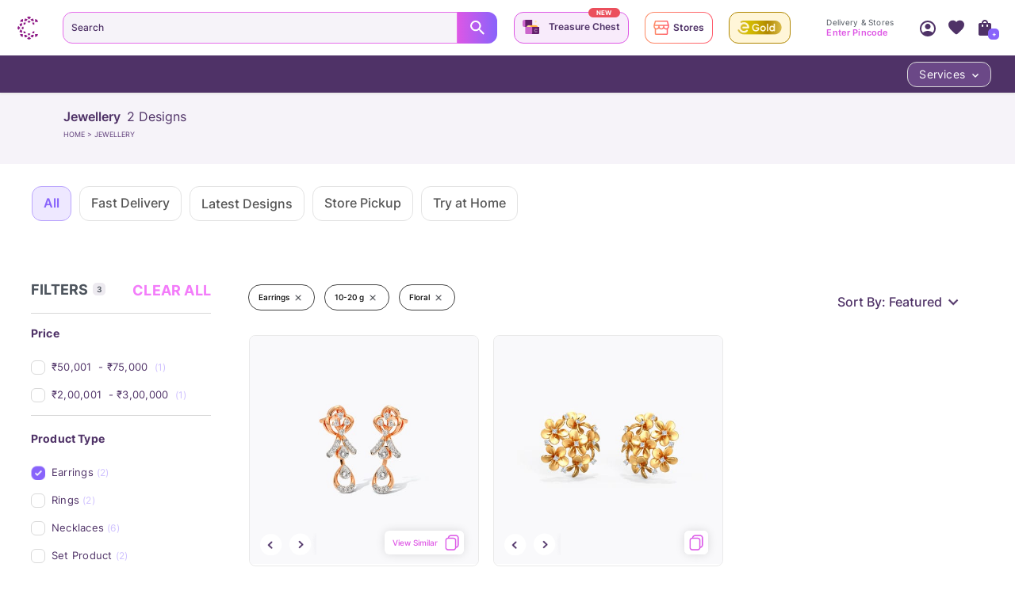

--- FILE ---
content_type: text/javascript
request_url: https://assets.cltstatic.com/desktop/live/maatran/build/Header.59ce3ecbe86d25c97f3b.chunk.js
body_size: 54966
content:
"use strict";(self.webpackChunkmaatran=self.webpackChunkmaatran||[]).push([[1456,2215,4971],{"10b1ec1cb991b62bd401":(e,t,n)=>{function r(e){return r="function"==typeof Symbol&&"symbol"==typeof Symbol.iterator?function(e){return typeof e}:function(e){return e&&"function"==typeof Symbol&&e.constructor===Symbol&&e!==Symbol.prototype?"symbol":typeof e},r(e)}Object.defineProperty(t,"__esModule",{value:!0}),t.default=t.CustomSearchModal=void 0;var o=d(n("0d46ce0f8aad2702adc0")),a=(d(n("8a2d1b95e05b6a321e74")),d(n("4254ee18cacbace468d9"))),i=d(n("c11ea7c7cd270c4182b6")),l=n("57edfecc51e1edef02df"),c=n("faa50feae30fe24e2c9a"),u=(n("c6a5a4dc5172b66ecec3"),n("3be1839ad43e5dd2952c")),s=d(n("d8957ef313907494f16b"));function d(e){return e&&e.__esModule?e:{default:e}}function f(e,t){for(var n=0;n<t.length;n++){var r=t[n];r.enumerable=r.enumerable||!1,r.configurable=!0,"value"in r&&(r.writable=!0),Object.defineProperty(e,p(r.key),r)}}function p(e){var t=function(e,t){if("object"!=r(e)||!e)return e;var n=e[Symbol.toPrimitive];if(void 0!==n){var o=n.call(e,t||"default");if("object"!=r(o))return o;throw new TypeError("@@toPrimitive must return a primitive value.")}return("string"===t?String:Number)(e)}(e,"string");return"symbol"==r(t)?t:t+""}function g(e,t,n){return t=m(t),function(e,t){if(t&&("object"==r(t)||"function"==typeof t))return t;if(void 0!==t)throw new TypeError("Derived constructors may only return object or undefined");return function(e){if(void 0===e)throw new ReferenceError("this hasn't been initialised - super() hasn't been called");return e}(e)}(e,h()?Reflect.construct(t,n||[],m(e).constructor):t.apply(e,n))}function h(){try{var e=!Boolean.prototype.valueOf.call(Reflect.construct(Boolean,[],(function(){})))}catch(e){}return(h=function(){return!!e})()}function m(e){return m=Object.setPrototypeOf?Object.getPrototypeOf.bind():function(e){return e.__proto__||Object.getPrototypeOf(e)},m(e)}function b(e,t){return b=Object.setPrototypeOf?Object.setPrototypeOf.bind():function(e,t){return e.__proto__=t,e},b(e,t)}var y=t.CustomSearchModal=(0,a.default)(s.default,{target:"e5vyf1u0"})("width:965px;position:fixed;border-radius:0;max-height:100%;max-width:100%;height:",(function(e){return e.isSmallScreenDevice?"100vh":"calc(100vh - 124px)"}),";margin-top:24px;overflow:",(function(e){return e.isSmallScreenDevice?"hidden":"scroll"}),";#back{margin-top:37px;margin-left:16px;}"),v=function(e){function t(){return function(e,t){if(!(e instanceof t))throw new TypeError("Cannot call a class as a function")}(this,t),g(this,t,arguments)}return function(e,t){if("function"!=typeof t&&null!==t)throw new TypeError("Super expression must either be null or a function");e.prototype=Object.create(t&&t.prototype,{constructor:{value:e,writable:!0,configurable:!0}}),Object.defineProperty(e,"prototype",{writable:!1}),t&&b(e,t)}(t,e),n=t,(r=[{key:"render",value:function(){var e=this.props,t=e.showSearchWidgetsPopup,n=e.closeSearchWidgetsPopup,r=e.SearchContainer,a=e.isListingPage;return o.default.createElement(i.default,{mountingStyle:(0,c.isSmallScreenDevice)()?l.RightSlideInMobile:l.RightSlideIn,unmountingStyle:(0,c.isSmallScreenDevice)()?l.RightSlideOutMobile:l.RightSlideOut,duration:500,shouldShow:!(!t||a&&(0,c.isSmallScreenDevice)())},o.default.createElement(y,{closeButton:!(0,c.isSmallScreenDevice)(),backButton:!!(0,c.isSmallScreenDevice)(),closeHandler:function(){(0,u.throttle)(n(),5e3)},isSearchModal:!0,onClick:function(){return(0,u.throttle)(n(),5e3)},className:"search-modal",isSmallScreenDevice:(0,c.isSmallScreenDevice)(),isPushState:!1},(0,c.isSmallScreenDevice)()&&r,this.props.searchWidgets))}}])&&f(n.prototype,r),a&&f(n,a),Object.defineProperty(n,"prototype",{writable:!1}),n;var n,r,a}(o.default.Component);t.default=v},"10f01c2796b5aa2b77d5":(e,t,n)=>{function r(e){return r="function"==typeof Symbol&&"symbol"==typeof Symbol.iterator?function(e){return typeof e}:function(e){return e&&"function"==typeof Symbol&&e.constructor===Symbol&&e!==Symbol.prototype?"symbol":typeof e},r(e)}Object.defineProperty(t,"__esModule",{value:!0}),t.default=void 0;var o=f(n("0d46ce0f8aad2702adc0")),a=f(n("4254ee18cacbace468d9")),i=n("f542387520d3626b0a89"),l=(f(n("8a2d1b95e05b6a321e74")),n("3be1839ad43e5dd2952c")),c=n("80cf2cd72e057c23d952"),u=n("0b2028f5397594c1d931"),s=n("faa50feae30fe24e2c9a"),d=n("ad4fc5a3ee17b5461424");function f(e){return e&&e.__esModule?e:{default:e}}function p(e,t){for(var n=0;n<t.length;n++){var r=t[n];r.enumerable=r.enumerable||!1,r.configurable=!0,"value"in r&&(r.writable=!0),Object.defineProperty(e,g(r.key),r)}}function g(e){var t=function(e,t){if("object"!=r(e)||!e)return e;var n=e[Symbol.toPrimitive];if(void 0!==n){var o=n.call(e,t||"default");if("object"!=r(o))return o;throw new TypeError("@@toPrimitive must return a primitive value.")}return("string"===t?String:Number)(e)}(e,"string");return"symbol"==r(t)?t:t+""}function h(e,t,n){return t=b(t),function(e,t){if(t&&("object"==r(t)||"function"==typeof t))return t;if(void 0!==t)throw new TypeError("Derived constructors may only return object or undefined");return function(e){if(void 0===e)throw new ReferenceError("this hasn't been initialised - super() hasn't been called");return e}(e)}(e,m()?Reflect.construct(t,n||[],b(e).constructor):t.apply(e,n))}function m(){try{var e=!Boolean.prototype.valueOf.call(Reflect.construct(Boolean,[],(function(){})))}catch(e){}return(m=function(){return!!e})()}function b(e){return b=Object.setPrototypeOf?Object.getPrototypeOf.bind():function(e){return e.__proto__||Object.getPrototypeOf(e)},b(e)}function y(e,t){return y=Object.setPrototypeOf?Object.setPrototypeOf.bind():function(e,t){return e.__proto__=t,e},y(e,t)}var v=(0,a.default)("div",{target:"e1o42u0n0"})("color:#4f3267;margin-bottom:24px;"),S=(0,a.default)("h3",{target:"e1o42u0n1"})("font-size:1.6rem;font-family:",i.INTER_SEMI_BOLD,";letter-spacing:0.2px;margin-bottom:12px;width:100%;white-space:nowrap;overflow:hidden;text-overflow:ellipsis;"),w=(0,a.default)("ul",{target:"e1o42u0n2"})("list-style:none;display:flex;flex-flow:row wrap;gap:16px;"),x=(0,a.default)("a",{target:"e1o42u0n3"})("display:block;cursor:pointer;"),_=(0,a.default)("li",{target:"e1o42u0n4"})("text-transform:capitalize;background:#F3EFFE !important;padding:12px 24px;border-radius:10px;color:#4f3267;font-family:",i.INTER_MEDIUM,";font-size:1.2rem;letter-spacing:0.15px;@media (min-width:993px){font-size:1.6rem;}"),E=function(e){function t(){return function(e,t){if(!(e instanceof t))throw new TypeError("Cannot call a class as a function")}(this,t),h(this,t,arguments)}return function(e,t){if("function"!=typeof t&&null!==t)throw new TypeError("Super expression must either be null or a function");e.prototype=Object.create(t&&t.prototype,{constructor:{value:e,writable:!0,configurable:!0}}),Object.defineProperty(e,"prototype",{writable:!1}),t&&y(e,t)}(t,e),n=t,(r=[{key:"render",value:function(){var e=this,t=this.props,n=t.dispatch,r=void 0===n?s.noopFunc:n,a=t.closeSearchWidgetsPopup,i=void 0===a?s.noopFunc:a,f=t.RecentSearchesTitle,p=void 0===f?"":f,g=(0,l.getFromLocalStorage)(d.RECENT_SEARCHES_IN_LOCALSTORAGE)||"[]",h=JSON.parse(g)||[];return o.default.createElement(o.default.Fragment,null,0!==h.length&&o.default.createElement(v,{id:"wrapper"},o.default.createElement(S,null,p),o.default.createElement(w,{id:"list"},h.map((function(t,n){return o.default.createElement(x,{key:n,onClick:function(){return function(t){e.props.trackEvent(t);var n="/catalogsearch/result?q=",o=t.trim().toLowerCase();if(c.SHAYA_SEARCH_KEYWORDS[o])n=c.SHAYA_SEARCH_KEYWORDS[o].includes("?")?"/".concat(c.SHAYA_SEARCH_KEYWORDS[o],"&utm_source=CTSearch&utm_medium=Search&utm_campaign=").concat(t):"/".concat(c.SHAYA_SEARCH_KEYWORDS[o],"?utm_source=CTSearch&utm_medium=Search&utm_campaign=").concat(t),window.location.href=n;else{i();var a=window.location.href,s=n+(0,l.getSearchTerm)(t);r((0,u.searchButtonClickedAction)(t,"NO",s,a,i))}}(t)}},o.default.createElement(_,null,t))})))))}}])&&p(n.prototype,r),a&&p(n,a),Object.defineProperty(n,"prototype",{writable:!1}),n;var n,r,a}(o.default.Component);t.default=E;e.exports=t.default},"12082bdf45e2e7748d53":(e,t,n)=>{Object.defineProperty(t,"__esModule",{value:!0}),t.initialState=t.default=void 0;var r=n("f7d265e7da0a59f3e60f");function o(e){return o="function"==typeof Symbol&&"symbol"==typeof Symbol.iterator?function(e){return typeof e}:function(e){return e&&"function"==typeof Symbol&&e.constructor===Symbol&&e!==Symbol.prototype?"symbol":typeof e},o(e)}function a(e){return function(e){if(Array.isArray(e))return i(e)}(e)||function(e){if("undefined"!=typeof Symbol&&null!=e[Symbol.iterator]||null!=e["@@iterator"])return Array.from(e)}(e)||function(e,t){if(e){if("string"==typeof e)return i(e,t);var n={}.toString.call(e).slice(8,-1);return"Object"===n&&e.constructor&&(n=e.constructor.name),"Map"===n||"Set"===n?Array.from(e):"Arguments"===n||/^(?:Ui|I)nt(?:8|16|32)(?:Clamped)?Array$/.test(n)?i(e,t):void 0}}(e)||function(){throw new TypeError("Invalid attempt to spread non-iterable instance.\nIn order to be iterable, non-array objects must have a [Symbol.iterator]() method.")}()}function i(e,t){(null==t||t>e.length)&&(t=e.length);for(var n=0,r=Array(t);n<t;n++)r[n]=e[n];return r}function l(e,t){var n=Object.keys(e);if(Object.getOwnPropertySymbols){var r=Object.getOwnPropertySymbols(e);t&&(r=r.filter((function(t){return Object.getOwnPropertyDescriptor(e,t).enumerable}))),n.push.apply(n,r)}return n}function c(e){for(var t=1;t<arguments.length;t++){var n=null!=arguments[t]?arguments[t]:{};t%2?l(Object(n),!0).forEach((function(t){u(e,t,n[t])})):Object.getOwnPropertyDescriptors?Object.defineProperties(e,Object.getOwnPropertyDescriptors(n)):l(Object(n)).forEach((function(t){Object.defineProperty(e,t,Object.getOwnPropertyDescriptor(n,t))}))}return e}function u(e,t,n){return(t=function(e){var t=function(e,t){if("object"!=o(e)||!e)return e;var n=e[Symbol.toPrimitive];if(void 0!==n){var r=n.call(e,t||"default");if("object"!=o(r))return r;throw new TypeError("@@toPrimitive must return a primitive value.")}return("string"===t?String:Number)(e)}(e,"string");return"symbol"==o(t)?t:t+""}(t))in e?Object.defineProperty(e,t,{value:n,enumerable:!0,configurable:!0,writable:!0}):e[t]=n,e}var s=t.initialState={videoData:{},loadingStatus:null,clCircleList:[],likedResponse:{},clTags:{}};t.default=function(){var e=arguments.length>0&&void 0!==arguments[0]?arguments[0]:s,t=arguments.length>1&&void 0!==arguments[1]?arguments[1]:{},n=t.type;switch(void 0===n?"":n){case r.DEFAULT_ACTION:return e;case r.GET_VIDEO_DATA_LOADING:return c(c({},e),{},{loadingStatus:"loading"});case r.VIDEO_LIST_LOADED:return c(c({},e),{},{videoData:t.payload.responseData,likedResponse:t.payload.likedResponse,loadingStatus:"success"});case r.APPEND_MORE_VIDEOS:return c(c({},e),{},{videoData:{count:t.payload.responseData.count,productInfo:t.payload.responseData.productInfo,videos:[].concat(a(e.videoData.videos),a(t.payload.responseData.videos))},likedResponse:t.payload.likedResponse,loadingStatus:"success"});case r.GET_CL_CIRCLE_LIST_LOADED:return c(c({},e),{},{clCircleList:t.payload.map((function(e){return{position:e.attributes.position,caption:e.attributes.caption,playlist:e.attributes.playlist,image:e.attributes.image}}))});case r.GET_PLAYLIST_VIDEO_LOADING:case r.GET_TAGSPLAYLIST_VIDEO_LOADING:return c(c({},e),{},{videoData:[],loadingStatus:"loading",likedResponse:{}});case r.GET_CL_TAGS_DATA:return c(c({},e),{},{clTags:t.payload});case r.GET_VIDEO_DATA_EMPTY:return c(c({},e),{},{loadingStatus:"noData"});case r.GET_VIDEO_DATA_EMPTY_SCROLL:return c(c({},e),{},{loadingStatus:"success"});default:return e}}},"1bad216956d7e74ef525":(e,t,n)=>{Object.defineProperty(t,"__esModule",{value:!0}),t.default=t.CountryFlag=void 0;var r=b(n("0d46ce0f8aad2702adc0")),o=b(n("4254ee18cacbace468d9")),a=n("f542387520d3626b0a89"),i=n("3be1839ad43e5dd2952c"),l=n("c6a5a4dc5172b66ecec3"),c=h(n("5149da1ff81d4969871d")),u=n("1005cd87983a05c3545a"),s=h(n("c11ea7c7cd270c4182b6")),d=n("57edfecc51e1edef02df"),f=h(n("d4f108124c51d949d4ed")),p=(n("faa50feae30fe24e2c9a"),h(n("597fe8b380d9a7d7ebb1")),n("90f2044761cb7470a00b")),g=n("e059dbcd722780779293");function h(e){return e&&e.__esModule?e:{default:e}}function m(e){if("function"!=typeof WeakMap)return null;var t=new WeakMap,n=new WeakMap;return(m=function(e){return e?n:t})(e)}function b(e,t){if(!t&&e&&e.__esModule)return e;if(null===e||"object"!=y(e)&&"function"!=typeof e)return{default:e};var n=m(t);if(n&&n.has(e))return n.get(e);var r={__proto__:null},o=Object.defineProperty&&Object.getOwnPropertyDescriptor;for(var a in e)if("default"!==a&&{}.hasOwnProperty.call(e,a)){var i=o?Object.getOwnPropertyDescriptor(e,a):null;i&&(i.get||i.set)?Object.defineProperty(r,a,i):r[a]=e[a]}return r.default=e,n&&n.set(e,r),r}function y(e){return y="function"==typeof Symbol&&"symbol"==typeof Symbol.iterator?function(e){return typeof e}:function(e){return e&&"function"==typeof Symbol&&e.constructor===Symbol&&e!==Symbol.prototype?"symbol":typeof e},y(e)}function v(e,t){return function(e){if(Array.isArray(e))return e}(e)||function(e,t){var n=null==e?null:"undefined"!=typeof Symbol&&e[Symbol.iterator]||e["@@iterator"];if(null!=n){var r,o,a,i,l=[],c=!0,u=!1;try{if(a=(n=n.call(e)).next,0===t){if(Object(n)!==n)return;c=!1}else for(;!(c=(r=a.call(n)).done)&&(l.push(r.value),l.length!==t);c=!0);}catch(e){u=!0,o=e}finally{try{if(!c&&null!=n.return&&(i=n.return(),Object(i)!==i))return}finally{if(u)throw o}}return l}}(e,t)||function(e,t){if(e){if("string"==typeof e)return S(e,t);var n={}.toString.call(e).slice(8,-1);return"Object"===n&&e.constructor&&(n=e.constructor.name),"Map"===n||"Set"===n?Array.from(e):"Arguments"===n||/^(?:Ui|I)nt(?:8|16|32)(?:Clamped)?Array$/.test(n)?S(e,t):void 0}}(e,t)||function(){throw new TypeError("Invalid attempt to destructure non-iterable instance.\nIn order to be iterable, non-array objects must have a [Symbol.iterator]() method.")}()}function S(e,t){(null==t||t>e.length)&&(t=e.length);for(var n=0,r=Array(t);n<t;n++)r[n]=e[n];return r}var w=(0,o.default)("div",{target:"ecoe70x0"})("width:390px;border-radius:20px;background:#FFFFFF;padding:24px;position:relative;"),x=(0,o.default)("div",{target:"ecoe70x1"})("display:flex;flex-direction:column;gap:16px;overflow-y:auto;margin-bottom:32px;"),_=(0,o.default)("label",{target:"ecoe70x2"})("display:flex;align-items:center;gap:16px;font-size:1.2rem;color:#4F3267;cursor:pointer;font-family:",a.INTER_SEMI_BOLD,";input[type='radio']{accent-color:#6c42c7;transform:scale(1.2);}"),E=(0,o.default)("button",{target:"ecoe70x3"})("width:100%;background-color:#4F3267;color:#FFFFFF;border-radius:12px;padding:15px 134px;cursor:pointer;font-size:",(0,i.isNonEnglish)()?"1.8rem":"1.6rem",";font-family:",a.INTER_SEMI_BOLD,";@media screen and (max-width:993px){font-size:",(0,i.isNonEnglish)()?"1.8rem":"1.4rem",";}"),P=t.CountryFlag=(0,o.default)("span",{target:"ecoe70x4"})("background:",(function(e){return e.background||"none"})," no-repeat;background-size:300px auto;background-position:",(function(e){return e.backgroundPosition||"none"}),";height:",(function(e){return e.height||"none"}),";width:",(function(e){return e.width||"none"}),";display:inline-block;vertical-align:middle;top:3px;position:relative;"),O=(0,o.default)("p",{target:"ecoe70x5"})("font-family:",a.INTER_SEMI_BOLD,";color:#4F3267;font-size:2rem;"),C=(0,o.default)("div",{target:"ecoe70x6"})("margin-top:24px;");(0,i.isNonEnglish)(),a.INTER_MEDIUM,a.INTER_SEMI_BOLD;t.default=function(){var e,t=(arguments.length>0&&void 0!==arguments[0]?arguments[0]:{}).children,n=void 0===t?{}:t,a=n.locale,h=n.changeLocale,m=n.currencyData,b=n.showCurrencyWidget,y=n.toggleCurrencyWidget,S=n.selectedCurrency,D=n.ActiveIndex,L=m.country_title,T=void 0===L?"":L,k=m.language_title,I=void 0===k?"":k,A=m.language_list,R=void 0===A?[]:A,N=R.find((function(e){return"en"===e.value}))||{},M=R.find((function(e){return"hi"===e.value}))||{},j={en:{selectLanguage:N.select_language||I||"Select Language",selectCurrency:N.select_currency||T||"Select Currency",continue:N.continue_text||"CONTINUE",change:N.change_text||"CHANGE"},hi:{selectLanguage:M.select_language||"\u092d\u093e\u0937\u093e \u091a\u0941\u0928\u0947\u0902",selectCurrency:M.select_currency||"\u0915\u0930\u0947\u0902\u0938\u0940 \u091a\u0941\u0928\u0947\u0902",continue:M.continue_text||"\u0906\u0917\u0947 \u092c\u0922\u093c\u0947\u0902",change:M.change_text||"\u092c\u0926\u0932\u0947\u0902"}},F=(null==m||null===(e=m.currencies)||void 0===e?void 0:e[D])||S,U=v((0,r.useState)((null==F?void 0:F.locale)||""),2),H=U[0],B=U[1],W=v((0,r.useState)((null==F?void 0:F.country)||""),2),G=W[0],z=W[1],V=v((0,r.useState)("".concat(null==F?void 0:F.country," (").concat(null==F?void 0:F.currencyCode,")")||0),2),Y=V[0],K=V[1],q=v((0,r.useState)((function(){var e=(0,p.getCookie)("selectedLanguage")||"en";return R.find((function(t){return t.value===e}))||{label:"English",value:"en"}})),2),J=q[0],X=q[1],Q=v((0,r.useState)((null==F?void 0:F.country)||""),2),$=Q[0],Z=Q[1],ee=v((0,r.useState)(1),2),te=ee[0],ne=ee[1],re=v((0,r.useState)(!1),2),oe=re[0],ae=re[1],ie=v((0,r.useState)("en"),2),le=ie[0],ce=ie[1],ue=(0,r.useCallback)((function(e){var t="en"===(0,p.getCookie)("selectedLanguage")?"en":"hi";return(0,i.get)(j,"".concat(t,".").concat(e),j.en[e])}),[le]),se=(ue("selectLanguage"),ue("selectCurrency"),v((0,r.useState)(0===te?(0,i.get)(J,"label",""):Y),2)),de=(se[0],se[1]);(0,r.useEffect)((function(){de(0===te?(0,i.get)(J,"label",""):Y)}),[te,J.label,Y]),(0,r.useEffect)((function(){var e=v(document.getElementsByTagName("html"),1)[0];return e.classList.add("stopScrollHtml"),function(){e.classList.remove("stopScrollHtml")}}),[]),(0,r.useEffect)((function(){b&&ne(1)}),[b]);var fe=(0,r.useCallback)((function(e){return e?(0,o.css)("background:url(",l.flagSprite,");background-size:300px auto;background-position:",e.backgroundPosition,";height:",e.height,";width:",e.width,";"):null}),[]),pe=r.default.useMemo((function(){return null!=m&&m.currencies?m.currencies.map((function(e){var t,n,o=(null===(t=e.icons)||void 0===t?void 0:t.find((function(e){return e.iconName.toLowerCase().includes("medium")})))||(null===(n=e.icons)||void 0===n?void 0:n[0])||{},a=fe(o);return{label:r.default.createElement(_,{key:"currency-".concat(e.country)},a&&r.default.createElement(P,{"data-name":"flag-icon",className:a}),r.default.createElement("p",null,"".concat(e.country," (").concat(e.currencyCode,")"))),value:"".concat(e.country," (").concat(e.currencyCode,")"),key:e.country,original:e}})):[]}),[null==m?void 0:m.currencies,fe]),ge=r.default.useMemo((function(){return("en_IN"!==a?R.filter((function(e){return"en"===e.value})):R).map((function(e){return{label:r.default.createElement(_,{key:"lang-".concat(e.value)},r.default.createElement(O,{style:{fontSize:"1.4rem"}},e.label)),value:(0,i.get)(e,"label",""),key:(0,i.get)(e,"value",""),original:e}}))}),[a,R]);return r.default.createElement(s.default,{mountingStyle:d.bottomSlideUp,unmountingStyle:d.bottomSlideDown,duration:500,shouldShow:!0},r.default.createElement(f.default,{close:function(){return y(!1)},show:b,hideCloseButton:!0,lightOverlay:!0},r.default.createElement(w,null,r.default.createElement(x,null,r.default.createElement("div",null,r.default.createElement(O,null,ue("selectLanguage")),r.default.createElement(c.default,{key:"radio-group-language",groupname:"language-radio",selectedValue:(0,i.get)(J,"label",""),onClick:function(e){ae(!0);var t=R.find((function(t){return t.label===e.value}));X(t||{label:"English",value:"en"}),(0,g.track)("swChangeLanguage",{SW_Language:(0,i.get)(t,"label","")})},options:ge,langCurrHeader:!0,defaultSelected:(0,i.get)(J,"label","")})),r.default.createElement(C,null,r.default.createElement(O,null,ue("selectCurrency")),r.default.createElement(c.default,{key:"radio-group-currency",groupname:"currency-radio",selectedValue:Y,onClick:function(e){ae(!0);var t=m.currencies.find((function(t){return"".concat((0,i.get)(t,"country","")," (").concat((0,i.get)(t,"currencyCode",""),")")===(0,i.get)(e,"value","")}));t&&(K((0,i.get)(e,"value","")),B((0,i.get)(t,"locale","")),z((0,i.get)(t,"country","")))},options:pe,langCurrHeader:!0,defaultSelected:Y}))),r.default.createElement(E,{onClick:function(e){e.preventDefault(),e.stopPropagation();var t=(0,i.get)(J,"value","en");ce(t);var n=(0,p.getCookie)("selectedLanguage")||"en",r=(0,i.get)(J,"value","en");(0,p.setCookie)("selectedLanguage",(0,i.get)(J,"value","en"));var o=(0,p.getCookie)("selectedLanguage")||"en",a=R.find((function(e){return e.value===o}));(0,g.track)("swSelectLanguage",{SW_Language:(0,i.get)(a,"label","English")}),h(H,$,G),Z(G),"en_IN"!==H&&(0,p.setCookie)("selectedLanguage","en"),(0,i.setIntoLocalStorage)(u.POPUP_SHOWN,(new Date).getTime()),ae(!1),y(!1),n!==r&&window.location.reload()}},ue(oe?"change":"continue")))))}},"1eefe5703ac3ef13a701":(e,t)=>{Object.defineProperty(t,"__esModule",{value:!0}),t.storeCheckinLMS=t.UPDATE_STORE_DATA=t.UPDATE_IS_SCRATCHED=t.REDIRECT_TO_HOMEPAGE=t.LOAD_XCLUSIVE_POINTS=t.LOAD_GUEST_USER_DATA=t.LOAD_COMMON_CONFIGS=t.IS_SCRATCHED_UPDATED=t.GET_XCLUSIVE_POINTS=t.GET_COMMON_CONFIGS=t.DEFAULT_ACTION=void 0;t.DEFAULT_ACTION="app/StoreCheckInPage/DEFAULT_ACTION";var n=appConfig.urls;t.storeCheckinLMS={GET_XCLUSIVE_POINTS:"".concat(n.LMS_API_GATEWAY,"/v1/storecheckin/exclusive_points.json"),UPDATE_IS_SCRATCHED:"".concat(n.LMS_API_GATEWAY,"/v1/storecheckin/update_is_scratched.json")},t.UPDATE_IS_SCRATCHED="app/StoreCheckInPage/UPDATE_IS_SCRATCHED",t.IS_SCRATCHED_UPDATED="app/StoreCheckInPage/IS_SCRATCHED_UPDATED",t.GET_XCLUSIVE_POINTS="app/StoreCheckInPage/GET_XCLUSIVE_POINTS",t.LOAD_XCLUSIVE_POINTS="app/StoreCheckInPage/LOAD_XCLUSIVE_POINTS",t.REDIRECT_TO_HOMEPAGE="app/StoreCheckInPage/REDIRECT_TO_HOMEPAGE",t.LOAD_GUEST_USER_DATA="app/StoreCheckInPage/LOAD_GUEST_USER_DATA",t.GET_COMMON_CONFIGS="app/StoreCheckInPage/GET_COMMON_CONFIGS",t.LOAD_COMMON_CONFIGS="app/StoreCheckInPage/LOAD_COMMON_CONFIGS",t.UPDATE_STORE_DATA="app/StoreCheckInPage/UPDATE_STORE_DATA"},"212dce8870f077cce8e3":(e,t,n)=>{function r(e){return r="function"==typeof Symbol&&"symbol"==typeof Symbol.iterator?function(e){return typeof e}:function(e){return e&&"function"==typeof Symbol&&e.constructor===Symbol&&e!==Symbol.prototype?"symbol":typeof e},r(e)}Object.defineProperty(t,"__esModule",{value:!0}),t.default=void 0;var o=E(n("a40ad4fc409467dda785")),a=(E(n("8a2d1b95e05b6a321e74")),function(e,t){if(!t&&e&&e.__esModule)return e;if(null===e||"object"!=r(e)&&"function"!=typeof e)return{default:e};var n=_(t);if(n&&n.has(e))return n.get(e);var o={__proto__:null},a=Object.defineProperty&&Object.getOwnPropertyDescriptor;for(var i in e)if("default"!==i&&{}.hasOwnProperty.call(e,i)){var l=a?Object.getOwnPropertyDescriptor(e,i):null;l&&(l.get||l.set)?Object.defineProperty(o,i,l):o[i]=e[i]}return o.default=e,n&&n.set(e,o),o}(n("0d46ce0f8aad2702adc0"))),i=E(n("4254ee18cacbace468d9")),l=n("faa50feae30fe24e2c9a"),c=n("3be1839ad43e5dd2952c"),u=E(n("f4f7d40fe8568e1e2227")),s=E(n("55b9b187de782a91b00e")),d=E(n("8fe28802d1a567407aa2")),f=E(n("9f73e713872fec1e505f")),p=n("d60748389f3397b71307"),g=n("f542387520d3626b0a89"),h=n("1005cd87983a05c3545a"),m=n("e059dbcd722780779293"),b=n("ad4fc5a3ee17b5461424"),y=E(n("85ca4e477a4ae5ae0274")),v=n("c6a5a4dc5172b66ecec3"),S=E(n("d6a50e8845f9a2b6eb7a")),w=E(n("323d65191685bb544a22")),x=["menuState","showMenu","hideMenu","menuList","showModalState","toggleDialog","onClickingMenuTitle","selectedMenu","showHamburgerButton","showBackButton","isMasterHeaderHidden","isLoggedIn","userInfo","cityInfo","cityInfoForHader","accountWidgetDetails","onHoveringProfileIcon","pincodeViewState","locale","changeLocale","currencyData","showCurrencyWidget","toggleCurrencyWidget","showPincodeWidget","togglePincodeWidget","pincodeObject","updatePincode","getProductCount","productCount","onAuthFormSubmit","selectedCurrency","deviceType","productsinHtoCart","history","logoutSuccessCallback","subMenuBackgroundBlur","showStoreHeader","isRecentlyVisitedStore","onClickRecentlyViewedStore","showHighlightForRecentlyViewedStoreLink","showSearchBox","searchResultsConfig","searchboxRevampConfig","searchSuggestionsConfig","showSearchPage","showLoader","showFailureSearchMessage","showSuccessSuggestions","searchResultUpdatedAction","searchSuggestionClicked","suggestionsFailedStatus","getSearchResults","searchButtonClicked","globalTahFlag","isComboInfoLoading","serviceTileItems","findAStoreLink","headerTitle","showTitleInHeader","hamburgerMenuClicked","topNavBarMenuData","isRunway","runwayPlaylistCaption","lpHistoryData","cybConfigData","searchPlaceholder","jiaInfo","nearByStoreDetails","getStoreLocationStatus","trueCallerConfigData","nearestStoreCTAFlag","recentlyViewedProducts","topnavmenumobile","navblogsection","menuconfigs","navbannercarousel","cardsBanner","helpDetails","dashDeliveryEligibility","dashDeliveryConfig","getHomePageDataFn","getNavBarMenusFn","showTranslateLanguageBannerConfig","loadHelpLanguageData"];function _(e){if("function"!=typeof WeakMap)return null;var t=new WeakMap,n=new WeakMap;return(_=function(e){return e?n:t})(e)}function E(e){return e&&e.__esModule?e:{default:e}}function P(){return P=Object.assign?Object.assign.bind():function(e){for(var t=1;t<arguments.length;t++){var n=arguments[t];for(var r in n)({}).hasOwnProperty.call(n,r)&&(e[r]=n[r])}return e},P.apply(null,arguments)}function O(e,t){var n=Object.keys(e);if(Object.getOwnPropertySymbols){var r=Object.getOwnPropertySymbols(e);t&&(r=r.filter((function(t){return Object.getOwnPropertyDescriptor(e,t).enumerable}))),n.push.apply(n,r)}return n}function C(e,t,n){return(t=function(e){var t=function(e,t){if("object"!=r(e)||!e)return e;var n=e[Symbol.toPrimitive];if(void 0!==n){var o=n.call(e,t||"default");if("object"!=r(o))return o;throw new TypeError("@@toPrimitive must return a primitive value.")}return("string"===t?String:Number)(e)}(e,"string");return"symbol"==r(t)?t:t+""}(t))in e?Object.defineProperty(e,t,{value:n,enumerable:!0,configurable:!0,writable:!0}):e[t]=n,e}function D(e,t){return function(e){if(Array.isArray(e))return e}(e)||function(e,t){var n=null==e?null:"undefined"!=typeof Symbol&&e[Symbol.iterator]||e["@@iterator"];if(null!=n){var r,o,a,i,l=[],c=!0,u=!1;try{if(a=(n=n.call(e)).next,0===t){if(Object(n)!==n)return;c=!1}else for(;!(c=(r=a.call(n)).done)&&(l.push(r.value),l.length!==t);c=!0);}catch(e){u=!0,o=e}finally{try{if(!c&&null!=n.return&&(i=n.return(),Object(i)!==i))return}finally{if(u)throw o}}return l}}(e,t)||function(e,t){if(e){if("string"==typeof e)return L(e,t);var n={}.toString.call(e).slice(8,-1);return"Object"===n&&e.constructor&&(n=e.constructor.name),"Map"===n||"Set"===n?Array.from(e):"Arguments"===n||/^(?:Ui|I)nt(?:8|16|32)(?:Clamped)?Array$/.test(n)?L(e,t):void 0}}(e,t)||function(){throw new TypeError("Invalid attempt to destructure non-iterable instance.\nIn order to be iterable, non-array objects must have a [Symbol.iterator]() method.")}()}function L(e,t){(null==t||t>e.length)&&(t=e.length);for(var n=0,r=Array(t);n<t;n++)r[n]=e[n];return r}var T=(0,i.default)("section",{target:"e1wfe6pg0"})("@media (min-width:992px){background-image:url('https://assets.cltstatic.com/images/responsive/header-blur-bg.png');background-repeat:repeat;background-position:top left;}position:relative;width:100%;height:70px;background:#FFFFFF;display:flex;padding:0px 38px;justify-content:space-between;@media screen and (max-width:1510px){padding:0px 20px;}@media screen and (max-width:993px){height:",(function(e){return e.isPDPageURL?"56px":"48px"}),";background:#fff;}@media screen and (max-width:768px){padding:",(function(e){return e.isPDPageURL?"0 9px":"0px 18px"}),";>div{flex:auto;&:first-child{flex:0 0 auto;}}}@media screen and (max-width:350px){padding:0px 10px;}"),k=(0,i.default)("section",{target:"e1wfe6pg1"})("@media (min-width:993px){background:#4F3267;height:47px;display:flex;align-items:center;justify-content:space-between;padding:0px 30px;}"),I=(0,i.default)("div",{target:"e1wfe6pg2"})("height:100%;padding:8px 0px;"),A=(0,i.default)("ul",{target:"e1wfe6pg3"})("position:absolute;top:117px;right:20px;width:260px;border-radius:0px 0px 12px 12px;background:#FFFFFF;cursor:pointer;li{font-family:",g.INTER_REGULAR,";font-size:1.6rem;line-height:19.36px;padding-top:20px;padding-left:34px;padding-bottom:20px;list-style:none;cursor:pointer;:last-child{border-radius:0px 0px 12px 12px;}:not(:last-child){border-bottom:1px solid #F6F3F9;}:hover{font-family:",g.INTER_SEMI_BOLD,";background:#F5F3F6;}}"),R=(0,i.default)("ul",{target:"e1wfe6pg4"})("display:inline-flex;max-height:40px;>li{list-style:none;cursor:pointer;align-items:center;margin-left:20px;@media screen and (min-width:1440px) and (max-width:1900px){margin-left:10px;}}"),N=(0,i.default)("li",{target:"e1wfe6pg5"})("border:1px solid ",(function(e){return e.border?e.border:"#FFFFFF"}),";background:",(function(e){return e.background}),";border-radius:12px;padding:",(function(e){return e.isCTC?"9px 10px":"10px"}),";cursor:pointer;position:relative;",(function(e){return"Find stores"===e.findStore&&"\n      .nothover{\n        display: block;\n      }\n      .onhover{\n        display: none;\n      }\n      &:hover{\n        .nothover{\n          display: none;\n        }\n        .onhover{\n          display: block;\n        }\n      }\n    "})," > a{display:inline-flex;position:relative;",(function(e){return e.badgeBackground&&"align-items: center"}),";}> a > img{height:18px;width:",(function(e){return"Find stores"===e.findStore?"20px":"auto"}),";vertical-align:top;}> a > p{margin-left:",(function(e){return e.isCTC?"12px":"5px"}),";font-family:",g.INTER_SEMI_BOLD,";font-size:1.2rem;line-height:18.52px;text-align:left;color:",(function(e){return e.textColor?e.textColor:"#4F3267"}),";overflow:hidden;white-space:nowrap;text-overflow:ellipsis;}.badge{background:",(function(e){return e.badgeBackground&&"#EB4F5C"}),";color:",(function(e){return e.badgeTextColor||"#FFFFFF"}),";font-size:0.8rem;font-family:",g.INTER_BOLD,";border-radius:22px;margin-left:10px;position:absolute;bottom:21px;right:0;width:40px;height:12px;font-size:0.8rem;padding:0px 10px;}"),M=(0,i.default)("div",{target:"e1wfe6pg6"})("border:1px solid #d9d9d9;border-radius:12px;background:#6b4887;padding:7px 14px;color:#ffffff;font-size:1.4rem;font-family:",g.INTER_REGULAR,";line-height:16.94px;letter-spacing:0.2px;display:flex;align-items:center;justify-content:center;cursor:pointer;&::after{content:'';background-image:url(",v.commonSprite,");background-size:600px auto;background-position:-578px -140px;width:10px;height:7px;display:inline-block;margin:2px 0 0 8px;}"),j=(0,i.default)("div",{target:"e1wfe6pg7"})("display:flex;align-items:center;@media screen and (max-width:992px){height:48px;display:block;}@media screen and (max-width:359px){height:47px;}@media screen and (min-width:993px){width:100%;}"),F=(0,i.default)("div",{target:"e1wfe6pg8"})("gap:34px;@media screen and (max-width:1650px){gap:0;flex:1;}@media screen and (min-width:993px){display:flex;align-items:center;justify-content:flex-end;}@media screen and (max-width:993px){> div{flex:auto;height:100%;}}>div{&:first-child{opacity:",(function(e){return!e.isPDPageURL&&e.showSearch&&e.hamburgerState?0:1}),";transition:opacity 0.5s ease-in-out;}}"),U=(0,i.default)("div",{target:"e1wfe6pg9"})("display:flex;justify-content:left;align-items:center;flex-wrap:nowrap;white-space:nowrap;@media screen and (min-width:993px){gap:20px;}@media screen and (max-width:993px){> div{flex:auto;&:last-child{justify-content:flex-end;}}}"),H=(0,i.default)("div",{target:"e1wfe6pg10"})("@media screen and (min-width:993px){display:flex;flex-wrap:nowrap;align-items:center;justify-content:flex-start;overflow:hidden;white-space:nowrap;width:auto;}"),B=(0,i.default)("div",{target:"e1wfe6pg11"})("display:flex;opacity:",(function(e){return!e.isPDPageURL&&e.showSearch&&e.hamburgerState?0:1}),";transition:opacity 0.5s ease-in-out;align-items:center;"),W=(0,i.default)(o.default,{target:"e1wfe6pg12"})((function(e){return e.isPDPageURL&&"\n      @media(max-width:993px){\n        width: 24px;\n        height: 24px;\n      }\n  "})),G=(0,i.default)("h1",{target:"e1wfe6pg13"})("display:none;@media screen and (max-width:992px){font-size:2.4rem;line-height:2.6rem;color:#4f3267;margin:3px 0 0;max-width:200px;display:-webkit-box;opacity:",(function(e){return e.hideName?0:1}),";transition:opacity 0.5s ease-in-out;-webkit-line-clamp:2;-webkit-box-orient:vertical;white-space:normal;text-overflow:ellipsis;overflow:hidden;flex-basis:100%;",(function(e){return e.isPDPageURL&&"display: none;"})," @media (max-width:993px){font-size:1.1rem;line-height:14px;position:absolute;top:50%;transform:translateY(-50%);padding:0 28px 0 16px;margin:0;left:67px;}@media (max-width:350px){max-width:170px;}body.fontLoaded &{font-family:",g.INTER_SEMI_BOLD,";}}"),z=(0,i.default)(f.default,{target:"e1wfe6pg14"})("margin-left:10px;height:100px;white-space:nowrap;@media screen and (max-width:993px){height:48px;}"),V=(g.INTER_MEDIUM,(0,i.default)(s.default,{target:"e1wfe6pg17"})()),Y=(0,i.default)("a",{target:"e1wfe6pg18"})("display:flex;align-items:center;justify-content:space-between;width:75px;font-size:1rem;@media screen and (max-width:993px){height:48px;}@media screen and (max-width:390px){margin-right:8px;}@media screen and (max-width:359px){height:47px;width:74px;::after{content:'';margin-left:44px;}}@media (max-width:335px){margin-right:0px;}::after{content:'';width:0;height:0;position:absolute;border:1px solid #8863fb;background-color:#ebebff;border-width:0 1px 1px 0;display:inline-block;padding:0.2em;margin-left:46px;transform:rotate(-45deg);-webkit-transform:rotate(-45deg);}"),K=(0,i.default)("a",{target:"e1wfe6pg19"})("border:1px solid #8863fb;border-radius:8px;background-color:#ebebff;padding:4px 4px 6px 6px;color:#4f3267;font-family:",g.INTER_SEMI_BOLD,";height:2.4em;position:relative;overflow:hidden;left:4px;min-width:45px;> span{position:relative;animation:",(function(e){return function(e){return e.count<3?"shuffle 1.6s 3.5":3===e.count?"lastShuffle 0.8s 1":"unset"}(e)}),";@keyframes shuffle{0%{top:20px;opacity:0;}50%{top:0px;opacity:1;}100%{top:-20px;opacity:0;}}@keyframes lastShuffle{0%{top:20px;opacity:0;}100%{top:0px;opacity:1;}}}"),q=(0,i.default)("a",{target:"e1wfe6pg20"})("> div{background:url(",v.spriteImage1,");background-size:832px auto;background-position:-539px -1459px;width:18px;height:18px;margin-top:15px;transform:translateY(-50%);}"),J=(0,i.default)("div",{target:"e1wfe6pg21"})("opacity:",(function(e){return e.hideSearch?0:1}),";transition:opacity 0.3s ease-in-out,transform 0.3s ease-in-out;transform:translateZ(0);will-change:opacity;position:absolute;top:12px;@media (max-width:359px){right:10px;width:calc(100vw - 80px);}right:15px;width:calc(100vw - 100px);z-index:",(function(e){return e.hideSearch?-1:2}),";;");g.INTER_REGULAR,g.INTER_SEMI_BOLD;t.default=function(e){var t=D((0,a.useState)(!1),2),n=t[0],r=t[1],o=D((0,a.useState)(!1),2),i=o[0],s=o[1],f=D((0,a.useState)(!1),2),g=f[0],v=f[1],_=D((0,a.useState)(0),2),E=_[0],L=_[1],X=D((0,a.useState)(!1),2),Q=X[0],$=X[1],Z=function(){r(!0)},ee=function(){s(!0)},te=function(){r(!1)},ne=function(){s(!1)},re=function(){ne(),te()},oe=function(e){(0,m.track)("swClickServicesTabMenu",{swMenuItem:"".concat(e)})},ae=e.menuState,ie=void 0!==ae&&ae,le=e.showMenu,ce=void 0===le?l.noopFunc:le,ue=e.hideMenu,se=void 0===ue?l.noopFunc:ue,de=e.menuList,fe=void 0===de?[]:de,pe=e.showModalState,ge=void 0!==pe&&pe,he=e.toggleDialog,me=void 0===he?l.noopFunc:he,be=e.onClickingMenuTitle,ye=void 0===be?l.noopFunc:be,ve=e.selectedMenu,Se=void 0===ve?-1:ve,we=e.showHamburgerButton,xe=void 0===we||we,_e=e.showBackButton,Ee=void 0!==_e&&_e,Pe=e.isMasterHeaderHidden,Oe=void 0!==Pe&&Pe,Ce=e.isLoggedIn,De=void 0!==Ce&&Ce,Le=e.userInfo,Te=void 0===Le?null:Le,ke=e.cityInfo,Ie=void 0===ke?null:ke,Ae=e.cityInfoForHader,Re=void 0===Ae?null:Ae,Ne=e.accountWidgetDetails,Me=void 0===Ne?{}:Ne,je=e.onHoveringProfileIcon,Fe=void 0===je?l.noopFunc:je,Ue=e.pincodeViewState,He=void 0===Ue?{inMobile:!1,inDesktop:!0}:Ue,Be=e.locale,We=e.changeLocale,Ge=e.currencyData,ze=e.showCurrencyWidget,Ve=e.toggleCurrencyWidget,Ye=e.showPincodeWidget,Ke=e.togglePincodeWidget,qe=e.pincodeObject,Je=e.updatePincode,Xe=e.getProductCount,Qe=e.productCount,$e=e.onAuthFormSubmit,Ze=e.selectedCurrency,et=void 0===Ze?{}:Ze,tt=e.deviceType,nt=(e.productsinHtoCart,e.history),rt=e.logoutSuccessCallback,ot=void 0===rt?l.noopFunc:rt,at=e.subMenuBackgroundBlur,it=void 0===at?l.noopFunc:at,lt=e.showStoreHeader,ct=void 0!==lt&&lt,ut=e.isRecentlyVisitedStore,st=void 0!==ut&&ut,dt=e.onClickRecentlyViewedStore,ft=void 0===dt?l.noopFunc:dt,pt=e.showHighlightForRecentlyViewedStoreLink,gt=void 0!==pt&&pt,ht=e.showSearchBox,mt=e.searchResultsConfig,bt=void 0===mt?[]:mt,yt=e.searchboxRevampConfig,vt=void 0===yt?[]:yt,St=e.searchSuggestionsConfig,wt=void 0===St?[]:St,xt=e.showSearchPage,_t=void 0!==xt&&xt,Et=e.showLoader,Pt=void 0!==Et&&Et,Ot=e.showFailureSearchMessage,Ct=void 0!==Ot&&Ot,Dt=e.showSuccessSuggestions,Lt=void 0!==Dt&&Dt,Tt=e.searchResultUpdatedAction,kt=e.searchSuggestionClicked,It=void 0===kt?l.noopFunc:kt,At=e.suggestionsFailedStatus,Rt=void 0!==At&&At,Nt=e.getSearchResults,Mt=void 0===Nt?l.noopFunc:Nt,jt=e.searchButtonClicked,Ft=void 0===jt?l.noopFunc:jt,Ut=e.globalTahFlag,Ht=e.isComboInfoLoading,Bt=e.serviceTileItems,Wt=void 0===Bt?[]:Bt,Gt=e.findAStoreLink,zt=void 0===Gt?"/":Gt,Vt=e.headerTitle,Yt=void 0===Vt?"":Vt,Kt=e.showTitleInHeader,qt=void 0===Kt?"":Kt,Jt=e.hamburgerMenuClicked,Xt=void 0!==Jt&&Jt,Qt=e.topNavBarMenuData,$t=void 0===Qt?[]:Qt,Zt=(e.isRunway,e.runwayPlaylistCaption,e.lpHistoryData),en=void 0===Zt?[]:Zt,tn=e.cybConfigData,nn=void 0===tn?{}:tn,rn=e.searchPlaceholder,on=e.jiaInfo,an=void 0===on?{}:on,ln=e.nearByStoreDetails,cn=e.getStoreLocationStatus,un=void 0!==cn&&cn,sn=(e.trueCallerConfigData,e.nearestStoreCTAFlag),dn=void 0!==sn&&sn,fn=e.recentlyViewedProducts,pn=void 0===fn?[]:fn,gn=e.topnavmenumobile,hn=void 0===gn?{}:gn,mn=e.navblogsection,bn=e.menuconfigs,yn=void 0===bn?{}:bn,vn=e.navbannercarousel,Sn=e.cardsBanner,wn=e.helpDetails,xn=(e.dashDeliveryEligibility,e.dashDeliveryConfig),_n=void 0!==xn&&xn,En=e.getHomePageDataFn,Pn=void 0===En?l.noopFunc:En,On=e.getNavBarMenusFn,Cn=void 0===On?l.noopFunc:On,Dn=e.showTranslateLanguageBannerConfig,Ln=void 0!==Dn&&Dn,Tn=e.loadHelpLanguageData,kn=void 0===Tn?{}:Tn,In=function(e,t){if(null==e)return{};var n,r,o=function(e,t){if(null==e)return{};var n={};for(var r in e)if({}.hasOwnProperty.call(e,r)){if(-1!==t.indexOf(r))continue;n[r]=e[r]}return n}(e,t);if(Object.getOwnPropertySymbols){var a=Object.getOwnPropertySymbols(e);for(r=0;r<a.length;r++)n=a[r],-1===t.indexOf(n)&&{}.propertyIsEnumerable.call(e,n)&&(o[n]=e[n])}return o}(e,x),An=!1,Rn=!1;(0,l.isSmallScreenDevice)()&&!ie&&!1===Ht&&Be===b.INDIAN_LOCALE&&(An=!0),(0,l.isSmallScreenDevice)()&&!ie&&(Rn=!0);var Nn=(0,c.get)(nt,"location.pathname","")===h.HOME_PAGE_URL,Mn=Nn,jn=D((0,a.useState)("Locate"),2),Fn=jn[0],Un=jn[1],Hn=(0,c.get)(nt,"location.pathname",""),Bn=D((0,a.useState)("ssr"),2),Wn=(Bn[0],Bn[1]);(0,a.useEffect)((function(){Wn("csr")}),[]),(0,a.useEffect)((function(){re()}),[Hn]),(0,a.useEffect)((function(){var e;return Mn?e=setInterval((function(){E<2&&Un((function(e){return"Locate"===e?"Stores":"Locate"})),L((function(e){return e+1}))}),1600):clearInterval(e),function(){return clearInterval(e)}}),[Mn,Fn]);var Gn=(0,c.isListingPageURL)((0,c.get)(nt,"location.pathname","")),zn="/stores",Vn=p.PDPageUrl.test((0,c.get)(nt,"location.pathname",""));return(0,a.useEffect)((function(){var e=window.scrollY,t=!1,n=!1,r=function(){var r=window.scrollY,o=window.innerHeight,a=r+o+10>=(document.documentElement.scrollHeight||document.body.scrollHeight);r<=2*o/100?v(!1):n||a?v(!0):t&&v(!1),e=r,t=!1,n=!1},o=(0,c.throttle)((function(){var o=window.scrollY>e?"down":"up";n="down"===o,t="up"===o,r()}),100),a=(0,c.throttle)((function(){r()}),100);return Vn&&(0,l.isSmallScreenDevice)()?(window.addEventListener("scroll",o),window.addEventListener("touchstart",a,{passive:!1}),function(){v(!1),window.removeEventListener("scroll",o),window.removeEventListener("touchstart",a)}):function(){v(!1),window.removeEventListener("scroll",o),window.removeEventListener("touchstart",a)}}),[Vn,l.isSmallScreenDevice]),a.default.createElement(a.default.Fragment,null,a.default.createElement(T,{inMobileHome:An,isLp:Gn,locale:Be,isPDPageURL:Vn},a.default.createElement(j,{className:"leftsec"},a.default.createElement(d.default,{hide:!xe,showMenu:ce,hideMenu:se,hamburgerBtnState:!ie,closeBtnState:ie,showBackButton:Ee,isPDPageURL:Vn}),a.default.createElement("div",{onClick:re},a.default.createElement(W,{history:nt,fromMainHeader:!0,smallDevice:e.isMobileDevice,logoCommonConfigs:e.logoCommonConfigs,showHamburgerButton:ie,isPDPageURL:Vn})),qt&&(0,l.isSmallScreenDevice)()&&!ie?a.default.createElement(a.default.Fragment,null,a.default.createElement(G,{hideName:g,isPDPageURL:Vn},Yt),a.default.createElement(J,{hideSearch:!g},a.default.createElement(u.default,{pincodeState:(0,c.get)(He,"inMobile",!1),menuState:ie,showSearchBox:!0,searchResultsConfig:bt,searchboxRevampConfig:vt,searchSuggestionsConfig:wt,enteringKey:e.enteringKey,showLoader:Pt,showFailureSearchMessage:Ct,showSuccessSuggestions:Lt,history:nt,searchButtonClicked:Ft,searchSuggestionClicked:It,showSearchPage:_t,suggestionsFailedStatus:Rt,searchResultUpdatedAction:Tt,emptySearchAction:e.emptySearchAction,getSearchResults:Mt,helpNum:e.helpNum,locale:Be,showHamburgerButton:xe,dispatch:e.dispatch,recentlyViewedProducts:e.recentlyViewedProducts,lpHistoryData:en,isLoggedIn:De,isHomePage:Nn,showSearchPopup:!1,showSearchWidgetsPopup:!1,closeSearchPopup:te,closeSearchWidgetsPopup:ne,toggleSearchPopup:function(){(0,m.track)("clickOpenSearchBox",{}),Z()},toggleSearchWidgetPopup:ee,cybConfigData:nn,productPageSearch:!0,jiaInfo:an})),a.default.createElement("div",null)):null,a.default.createElement(u.default,{pincodeState:(0,c.get)(He,"inMobile",!1),menuState:ie,showSearchBox:ht,searchResultsConfig:bt,searchboxRevampConfig:vt,searchSuggestionsConfig:wt,enteringKey:e.enteringKey,showLoader:Pt,showFailureSearchMessage:Ct,showSuccessSuggestions:Lt,history:nt,searchButtonClicked:Ft,searchSuggestionClicked:It,showSearchPage:_t,suggestionsFailedStatus:Rt,searchResultUpdatedAction:Tt,emptySearchAction:e.emptySearchAction,getSearchResults:Mt,helpNum:e.helpNum,locale:Be,showHamburgerButton:xe,dispatch:e.dispatch,recentlyViewedProducts:e.recentlyViewedProducts,lpHistoryData:en,isLoggedIn:De,isHomePage:Nn,showSearchPopup:n,showSearchWidgetsPopup:i,closeSearchPopup:te,closeSearchWidgetsPopup:ne,toggleSearchPopup:Z,toggleSearchWidgetPopup:ee,cybConfigData:nn,searchPlaceholder:rn,jiaInfo:an,isPDPageURL:Vn,flashSaleData:(0,c.get)(e,"flashSaleData",{})}),!(0,l.isSmallScreenDevice)()&&(0,c.get)(hn,"productsAndServicesData.length",0)>0&&a.default.createElement(R,{id:"products&services"},hn&&hn.productsAndServicesData&&hn.productsAndServicesData.map((function(e,t){return!e.desktop.showInServices&&e.showInDesktop&&a.default.createElement(N,{key:t,border:e.desktop.borderColor,background:e.desktop.background,findStore:e.title,isCTC:!(0,c.isEmpty)((0,c.get)(e,"desktop.TC",{})),badgeBackground:!!(0,c.get)(e,"desktop.TC.background","")&&(0,c.get)(e,"desktop.TC.background",""),badgeTextColor:!!(0,c.get)(e,"desktop.TC.textColor","")&&(0,c.get)(e,"desktop.TC.textColor",""),onClick:function(){window.location.href=e.redirection_url,oe(e.title)}},a.default.createElement("a",{href:e.desktop.url,findStore:e.title},"Find stores"===e.title&&a.default.createElement("img",{src:e.hoverImage,alt:e.section_name,className:"onhover",findStore:e.title}),a.default.createElement("img",{src:e.image,alt:e.section_name,className:"nothover",findStore:e.title}),(0,c.isEmpty)((0,c.get)(e,"desktop.TC",{}))?e.desktop.showText?a.default.createElement("p",{textColor:e.desktop.textColor},(0,c.get)(e,"desktop.text","")):"":a.default.createElement("p",{isCTC:!(0,c.isEmpty)((0,c.get)(e,"desktop.TC",{})),dangerouslySetInnerHTML:{__html:(0,c.get)(e,"desktop.text","")}}),!(0,c.isEmpty)((0,c.get)(e,"desktop.TC",{}))&&a.default.createElement("span",{className:"badge"},(0,c.get)(e,"desktop.TC.text",""))))})))),a.default.createElement(F,{className:"rightsec",hamburgerState:!ie,showSearch:g,isPDPageURL:Vn},a.default.createElement(U,{onClick:re},a.default.createElement(z,{className:"headerpincodesec",showPincodeInMobile:(!et||"en_IN"===et.locale)&&He.inMobile,showPincodeInDesktop:(!et||"en_IN"===et.locale)&&He.inDesktop,showPincodeWidget:Ye,togglePincodeWidget:Ke,pincodeObject:qe,updatePincode:Je,getProductCount:Xe,productCount:Qe,menuState:ie,dispatch:e.dispatch,isMasterHeaderHidden:Oe,globalTahFlag:Ut,userInfo:Te,locale:Be,cityInfo:Ie,cityInfoForHader:Re,menuStateCheck:Rn,hamburgerMenuClicked:Xt,isPDPageURL:Vn,isLp:Gn,nearByStoreDetails:ln,getStoreLocationStatus:un,nearestStoreCTAFlag:dn,pincodeOfferDetails:(0,c.get)(e,"pincodeOfferDetails",{}),resPonsivePincodeData:(0,c.get)(e,"resPonsivePincodeData",{}),universalPincodePopupFlag:e.universalPincodePopupFlag,universalPicodeSource:e.universalPicodeSource,pincodeLocalOfferEnable:e.pincodeLocalOfferEnable,responsiveConfigDetails:e.responsiveConfigDetails,dashDeliveryEligibility:e.dashDeliveryEligibility,dashDeliveryConfig:_n,dashDeliveryHours:e.dashDeliveryHours,dashDeliveryUrl:e.dashDeliveryUrl,closePincodePopup:e.closePincodePopup,history:e.history,topnavmenumobile:hn}),a.default.createElement(B,{onClick:re,hamburgerState:!ie,showSearch:g,isPDPageURL:Vn},An&&Nn&&a.default.createElement(Y,{className:"locatesec",isHomePage:Nn,onClick:function(){return e=(0,c.get)(window,"location.origin",""),void(0,m.track)("swClickLocateStore",{linkLocation:"Header_LocateStoresCTA",linkName:"Locate Stores",linkURL:zn,eventName:"SW_ClickLocateStore",destinationPageUrl:"".concat(e).concat(zn)});var e}},a.default.createElement(K,{href:zn,count:E},a.default.createElement("span",null,a.default.createElement("p",null,Fn))),a.default.createElement(q,{id:"store-icon","aria-label":zn,href:zn},a.default.createElement("div",null))),a.default.createElement(V,P({},function(e){for(var t=1;t<arguments.length;t++){var n=null!=arguments[t]?arguments[t]:{};t%2?O(Object(n),!0).forEach((function(t){C(e,t,n[t])})):Object.getOwnPropertyDescriptors?Object.defineProperties(e,Object.getOwnPropertyDescriptors(n)):O(Object(n)).forEach((function(t){Object.defineProperty(e,t,Object.getOwnPropertyDescriptor(n,t))}))}return e}({menuState:ie,isLoggedIn:De,userInfo:Te,accountWidgetDetails:Me,onHoveringProfileIcon:Fe,locale:Be,changeLocale:We,currencyData:Ge,showCurrencyWidget:ze,toggleCurrencyWidget:Ve,onAuthFormSubmit:$e,deviceType:tt,inMobileHome:An,showPincode:He,isMasterHeaderHidden:Oe,logoutSuccessCallback:ot,hideMenu:se,menuStateCheck:Rn,helpDetails:wn,getHomePageDataFn:Pn,getNavBarMenusFn:Cn,showTranslateLanguageBannerConfig:Ln,topnavmenumobile:hn},In),{productsinHtoCart:e.productsinHtoCart,history:e.history,trueCallerConfigData:e.trueCallerConfigData,loadHelpLanguageData:kn})))))),a.default.createElement(k,null,a.default.createElement("div",null,(Xt&&(0,l.isSmallScreenDevice)()||!(0,l.isSmallScreenDevice)()||ge)&&(0,l.isClientSide)()?a.default.createElement(a.Suspense,{fallback:a.default.createElement("div",{className:"fullview_loader"},(0,l.isSmallScreenDevice)()?a.default.createElement(y.default,null):null)},a.default.createElement(H,null,(0,l.isSmallScreenDevice)()?a.default.createElement(S.default,C({menuList:fe,onClickingMenuTitle:ye,showMenu:ce,hideMenu:se,showModalState:ge,selectedMenu:Se,toggleDialog:me,menuState:ie,isMasterHeaderHidden:Oe,isLoggedIn:De,userInfo:Te,accountWidgetDetails:Me,onHoveringProfileIcon:Fe,onAuthFormSubmit:$e,deviceType:tt,productCount:Qe,history:nt,showStoreHeader:ct,isRecentlyVisitedStore:st,onClickRecentlyViewedStore:ft,showHighlightForRecentlyViewedStoreLink:gt,locale:Be,logoutSuccessCallback:ot,serviceTileItems:Wt,findAStoreLink:zt,topNavBarMenuData:$t,nearByStoreDetails:ln,recentlyViewedProducts:pn,topnavmenumobile:hn,navbannercarousel:vn,cardsBanner:Sn,menuconfigs:yn,navblogsection:mn,loadHelpLanguageData:kn,flashSaleData:(0,c.get)(e,"flashSaleData",{})},"locale",Be)):a.default.createElement(w.default,{menuList:fe,onClickingMenuTitle:ye,showMenu:ce,hideMenu:se,showModalState:ge,selectedMenu:Se,toggleDialog:me,menuState:ie,isMasterHeaderHidden:Oe,isLoggedIn:De,userInfo:Te,accountWidgetDetails:Me,onHoveringProfileIcon:Fe,onAuthFormSubmit:$e,deviceType:tt,productCount:Qe,history:nt,showStoreHeader:ct,isRecentlyVisitedStore:st,onClickRecentlyViewedStore:ft,showHighlightForRecentlyViewedStoreLink:gt,locale:Be,logoutSuccessCallback:ot,subMenuBackgroundBlur:it,serviceTileItems:Wt,findAStoreLink:zt,topNavBarMenuData:$t,nearByStoreDetails:ln,recentlyViewedProducts:pn,topnavmenumobile:hn,menuconfigs:yn,cardsBanner:Sn,loadHelpLanguageData:kn}))):null),!(0,l.isSmallScreenDevice)()&&(0,c.get)(hn,"productsAndServicesData.length",0)>0&&a.default.createElement(I,{onMouseEnter:function(){return $(!0)},onMouseLeave:function(){return $(!1)}},a.default.createElement(M,{onClick:function(){return $((function(e){return!e}))}},(0,c.get)(e,"menuconfigs.HeaderDetails.ServicesText","Services")),Q&&a.default.createElement(A,{onMouseEnter:function(){return $(!0)},onMouseLeave:function(){return $(!1)}},hn&&hn.productsAndServicesData&&hn.productsAndServicesData.map((function(e,t){return(0,c.get)(e,"desktop.showInServices",!1)&&(0,c.get)(e,"showInDesktop")&&a.default.createElement("a",{href:(0,c.get)(e,"desktop.url","")},a.default.createElement("li",{key:t,onClick:function(){return oe(e.title)}},e.title))}))))))};e.exports=t.default},"25a5bea5c6ff74e95dd3":(e,t,n)=>{Object.defineProperty(t,"__esModule",{value:!0}),t.default=void 0;var r=c(n("0d46ce0f8aad2702adc0")),o=(c(n("8a2d1b95e05b6a321e74")),c(n("4254ee18cacbace468d9"))),a=n("faa50feae30fe24e2c9a"),i=n("e059dbcd722780779293"),l=n("f542387520d3626b0a89");function c(e){return e&&e.__esModule?e:{default:e}}function u(e){return u="function"==typeof Symbol&&"symbol"==typeof Symbol.iterator?function(e){return typeof e}:function(e){return e&&"function"==typeof Symbol&&e.constructor===Symbol&&e!==Symbol.prototype?"symbol":typeof e},u(e)}function s(e,t){for(var n=0;n<t.length;n++){var r=t[n];r.enumerable=r.enumerable||!1,r.configurable=!0,"value"in r&&(r.writable=!0),Object.defineProperty(e,m(r.key),r)}}function d(e,t,n){return t=p(t),function(e,t){if(t&&("object"==u(t)||"function"==typeof t))return t;if(void 0!==t)throw new TypeError("Derived constructors may only return object or undefined");return function(e){if(void 0===e)throw new ReferenceError("this hasn't been initialised - super() hasn't been called");return e}(e)}(e,f()?Reflect.construct(t,n||[],p(e).constructor):t.apply(e,n))}function f(){try{var e=!Boolean.prototype.valueOf.call(Reflect.construct(Boolean,[],(function(){})))}catch(e){}return(f=function(){return!!e})()}function p(e){return p=Object.setPrototypeOf?Object.getPrototypeOf.bind():function(e){return e.__proto__||Object.getPrototypeOf(e)},p(e)}function g(e,t){return g=Object.setPrototypeOf?Object.setPrototypeOf.bind():function(e,t){return e.__proto__=t,e},g(e,t)}function h(e,t,n){return(t=m(t))in e?Object.defineProperty(e,t,{value:n,enumerable:!0,configurable:!0,writable:!0}):e[t]=n,e}function m(e){var t=function(e,t){if("object"!=u(e)||!e)return e;var n=e[Symbol.toPrimitive];if(void 0!==n){var r=n.call(e,t||"default");if("object"!=u(r))return r;throw new TypeError("@@toPrimitive must return a primitive value.")}return("string"===t?String:Number)(e)}(e,"string");return"symbol"==u(t)?t:t+""}var b=(0,o.default)("div",{target:"enlcujd0"})("position:relative;width:100%;padding:0;margin:0;height:24px;background:#4F3267;font-size:1.1rem;"),y=(0,o.default)("div",{target:"enlcujd1"})("text-align:center;color:#fff;font-size:1.1rem;margin:0;padding:0;transform:",(function(e){return e.active?"translateY(0)":"translateY(-100%)"}),";transition:transform 0.5s ease-in-out;position:absolute;width:100%;left:0;right:0;bottom:0;height:100%;display:flex;align-items:center;justify-content:center;& *{color:inherit;font-size:inherit;margin:0;padding:0;}body.fontLoaded &{font-family:",l.INTER_REGULAR,";}@media screen and (max-width:992px){font-size:1rem;}"),v=function(e){function t(){var e;!function(e,t){if(!(e instanceof t))throw new TypeError("Cannot call a class as a function")}(this,t);for(var n=arguments.length,r=new Array(n),o=0;o<n;o++)r[o]=arguments[o];return h(e=d(this,t,[].concat(r)),"state",{visibleHeaderTextIndex:0}),h(e,"setIntervalReturnId",a.noopFunc),h(e,"startAnimation",(function(){var t=e.props,n=t.animationDelay,r=void 0===n?3:n,o=t.data,i=void 0===o?[]:o;(0,a.isClientSide)()&&window.setInterval((function(){e.setState((function(e){var t=e.visibleHeaderTextIndex;return{visibleHeaderTextIndex:((void 0===t?0:t)+1)%i.length}}))}),1e3*r)})),h(e,"stopAnimation",(function(){e.setIntervalReturnId&&window.clearInterval(e.setIntervalReturnId)})),h(e,"trackMastheadClick",(function(e){e.text.includes("href")&&(0,i.track)("swClickMasthead",{mastheadName:e.text})})),e}return function(e,t){if("function"!=typeof t&&null!==t)throw new TypeError("Super expression must either be null or a function");e.prototype=Object.create(t&&t.prototype,{constructor:{value:e,writable:!0,configurable:!0}}),Object.defineProperty(e,"prototype",{writable:!1}),t&&g(e,t)}(t,e),n=t,(o=[{key:"componentDidMount",value:function(){this.startAnimation()}},{key:"render",value:function(){var e=this,t=this.props.data,n=void 0===t?[]:t,o=this.state.visibleHeaderTextIndex,a=void 0===o?0:o;return r.default.createElement(b,null,n.map((function(t,n){return r.default.createElement(y,{key:t.id,onClick:function(){e.trackMastheadClick(t)},dangerouslySetInnerHTML:{__html:t.text},active:n===a,idx:n})})))}},{key:"componentWillUnmount",value:function(){this.stopAnimation()}}])&&s(n.prototype,o),l&&s(n,l),Object.defineProperty(n,"prototype",{writable:!1}),n;var n,o,l}(r.default.Component);t.default=v;e.exports=t.default},"323d65191685bb544a22":(e,t,n)=>{Object.defineProperty(t,"__esModule",{value:!0}),t.default=void 0;var r,o=(r=n("b8e9ce4a7fd55f831629"))&&r.__esModule?r:{default:r};t.default=(0,o.default)({loader:function(){return n.e(9497).then(n.t.bind(n,"1b567e30e73b2ca1a673",23))},modules:["../../components/NavBar"],webpack:function(){return["1b567e30e73b2ca1a673"]},loading:function(){return null}});e.exports=t.default},"35355c8170329fc0785a":(e,t,n)=>{Object.defineProperty(t,"__esModule",{value:!0}),t.default=void 0;var r=a(n("0d46ce0f8aad2702adc0")),o=(a(n("8a2d1b95e05b6a321e74")),a(n("4254ee18cacbace468d9")));function a(e){return e&&e.__esModule?e:{default:e}}var i=(0,o.default)("div",{target:"ecsxr9t0"})("position:relative;bottom:0;left:-26px;height:1px;margin:8px 0;"),l=(0,o.default)("span",{target:"ecsxr9t1"})("display:inline-block;vertical-align:top;width:",(function(e){return e.small?"14px":"64px"}),";height:1px;background:",(function(e){return e.small?"#8863fb":"linear-gradient(to left, #8863fb, #de57e5)"}),";border:none;margin-left:",(function(e){return e.small?"8px":"0"}),";");t.default=function(e){var t=e.className,n=void 0===t?"":t;return r.default.createElement(i,{className:n},r.default.createElement(l,null),r.default.createElement(l,{small:!0}))};e.exports=t.default},"35c7a5212214a33988ee":(e,t,n)=>{Object.defineProperty(t,"__esModule",{value:!0}),t.default=void 0;var r=n("e059dbcd722780779293"),o=E(n("85ca4e477a4ae5ae0274")),a=E(n("35355c8170329fc0785a")),i=n("2138cb0ca34a1d2ff3f4"),l=n("f542387520d3626b0a89"),c=n("3183d7ad69906c9afeac"),u=(E(n("8a2d1b95e05b6a321e74")),E(n("0d46ce0f8aad2702adc0"))),s=function(e,t){if(!t&&e&&e.__esModule)return e;if(null===e||"object"!=P(e)&&"function"!=typeof e)return{default:e};var n=_(t);if(n&&n.has(e))return n.get(e);var r={__proto__:null},o=Object.defineProperty&&Object.getOwnPropertyDescriptor;for(var a in e)if("default"!==a&&{}.hasOwnProperty.call(e,a)){var i=o?Object.getOwnPropertyDescriptor(e,a):null;i&&(i.get||i.set)?Object.defineProperty(r,a,i):r[a]=e[a]}return r.default=e,n&&n.set(e,r),r}(n("4254ee18cacbace468d9")),d=n("faa50feae30fe24e2c9a"),f=n("1005cd87983a05c3545a"),p=n("3be1839ad43e5dd2952c"),g=E(n("0d702d36ac2670258aba")),h=n("d60748389f3397b71307"),m=n("90f2044761cb7470a00b"),b=n("3e9c7e5351d86134f5f6"),y=n("0b2028f5397594c1d931"),v=n("bd1c7c9b0253653fbaf2"),S=n("d7dd51e1bf6bfc2c9c3d"),w=n("ab4cb61bcb2dc161defb"),x=n("cc88c9792f1867cbae09");function _(e){if("function"!=typeof WeakMap)return null;var t=new WeakMap,n=new WeakMap;return(_=function(e){return e?n:t})(e)}function E(e){return e&&e.__esModule?e:{default:e}}function P(e){return P="function"==typeof Symbol&&"symbol"==typeof Symbol.iterator?function(e){return typeof e}:function(e){return e&&"function"==typeof Symbol&&e.constructor===Symbol&&e!==Symbol.prototype?"symbol":typeof e},P(e)}function O(e,t){for(var n=0;n<t.length;n++){var r=t[n];r.enumerable=r.enumerable||!1,r.configurable=!0,"value"in r&&(r.writable=!0),Object.defineProperty(e,I(r.key),r)}}function C(e,t,n){return t=L(t),function(e,t){if(t&&("object"==P(t)||"function"==typeof t))return t;if(void 0!==t)throw new TypeError("Derived constructors may only return object or undefined");return function(e){if(void 0===e)throw new ReferenceError("this hasn't been initialised - super() hasn't been called");return e}(e)}(e,D()?Reflect.construct(t,n||[],L(e).constructor):t.apply(e,n))}function D(){try{var e=!Boolean.prototype.valueOf.call(Reflect.construct(Boolean,[],(function(){})))}catch(e){}return(D=function(){return!!e})()}function L(e){return L=Object.setPrototypeOf?Object.getPrototypeOf.bind():function(e){return e.__proto__||Object.getPrototypeOf(e)},L(e)}function T(e,t){return T=Object.setPrototypeOf?Object.setPrototypeOf.bind():function(e,t){return e.__proto__=t,e},T(e,t)}function k(e,t,n){return(t=I(t))in e?Object.defineProperty(e,t,{value:n,enumerable:!0,configurable:!0,writable:!0}):e[t]=n,e}function I(e){var t=function(e,t){if("object"!=P(e)||!e)return e;var n=e[Symbol.toPrimitive];if(void 0!==n){var r=n.call(e,t||"default");if("object"!=P(r))return r;throw new TypeError("@@toPrimitive must return a primitive value.")}return("string"===t?String:Number)(e)}(e,"string");return"symbol"==P(t)?t:t+""}var A=(0,s.default)("div",{target:"e1hsfkt50"})("margin:0;min-width:260px;@media screen and (max-width:992px){width:100%;background-color:#EBEBFF;}"),R=(0,s.default)("div",{target:"e1hsfkt51"})("padding:16px 12px 24px 12px;",(function(e){return e.isLoggedIn&&e.isSmallScreenDevice&&"\n    padding: 0px;\n  "})),N=(0,s.default)("p",{target:"e1hsfkt52"})("font-size:2.4rem;color:#33363e;margin-bottom:4px;body.fontLoaded &{font-family:",l.INTER_MEDIUM,";}"),M=(0,s.default)("p",{target:"e1hsfkt53"})("font-size:1.4rem;line-height:22px;color:#231535;padding:14px 0;body.fontLoaded &{font-family:",l.INTER_REGULAR,";}"),j=(0,s.default)("ul",{target:"e1hsfkt54"})("list-style-type:none;margin:0;padding:0;"),F=(0,s.default)("li",{target:"e1hsfkt55"})("display:block;"),U=(0,s.default)(i.DynamicAnchorTag,{target:"e1hsfkt56"})("font-size:1.1rem;line-height:18px;color:#231535;display:block;padding:8px 0;body.fontLoaded &{font-family:",l.INTER_REGULAR,";}"),H=(0,s.default)("div",{target:"e1hsfkt57"})("font-size:1.1rem;line-height:18px;color:#231535;display:block;padding:8px 0;body.fontLoaded &{font-family:",l.INTER_REGULAR,";}"),B=(0,s.default)("div",{target:"e1hsfkt58"})("display:flex;align-items:center;justify-content:flex-start;min-width:228px;& div:last-child{margin-left:20px;}@media screen and (max-width:992px){padding:30px 0;justify-content:space-between;width:100%;}@media screen and (max-width:992px){padding:25px 0;}"),W=(0,s.default)(i.DynamicAnchorTag,{target:"e1hsfkt59"})("display:block;border:1px solid #de57e5;border-radius:6px;font-size:1.4rem;text-align:center;color:#231535;width:100px;height:36px;line-height:36px;margin-right:18px;body.fontLoaded &{font-family:",l.INTER_BOLD,";}@media screen and (max-width:992px){width:100%;height:40px;line-height:40px;margin:0;font-size:1.4rem;:nth-child(1){margin-right:40px;}}@media screen and (max-width:359px){height:32px;line-height:32px;}"),G=(l.INTER_SEMI_BOLD,(0,s.default)("div",{target:"e1hsfkt512"})("display:flex;justify-content:space-between;align-items:flex-start;margin:16px 0;")),z=(0,s.default)("div",{target:"e1hsfkt513"})("flex:1;"),V=(0,s.default)("p",{target:"e1hsfkt514"})("font-size:1.4rem;line-height:18px;color:#4F3267;margin-bottom:2px;body.fontLoaded &{font-family:",l.INTER_SEMI_BOLD,";}"),Y=(0,s.default)("p",{target:"e1hsfkt515"})("font-size:1.2rem;line-height:18px;color:#787878;body.fontLoaded &{font-family:",l.INTER_REGULAR,";}"),K=(0,s.default)("div",{target:"e1hsfkt516"})("max-width:75px;height:28px;background:white;text-align:center;border-radius:8px;flex:1;text-align:center;"),q=(0,s.default)(i.DynamicAnchorTag,{target:"e1hsfkt517"})("font-size:1.2rem;color:#4F3267;body.fontLoaded &{font-family:",l.INTER_SEMI_BOLD,";}"),J=(0,s.default)("div",{target:"e1hsfkt518"})("display:flex;position:relative;"),X=function(e){function t(e){var n;return function(e,t){if(!(e instanceof t))throw new TypeError("Cannot call a class as a function")}(this,t),k(n=C(this,t,[e]),"onLogoutClick",(function(e){e.stopPropagation(),e.preventDefault(),n.setState({submitting:!0}),n.props.onLogout(c.LOGOUT,void 0,n.onLogoutSuccess,n.onLogoutFailure)})),k(n,"navMenuClickHandler",(function(e){return function(t){var r=n.props||{},o=r.currentUrl,a=void 0===o?"":o,i=r.hideMenu,l=void 0===i?d.noopFunc:i;a===e&&(t.preventDefault(),"function"==typeof l&&l())}})),k(n,"onLogoutSuccess",(function(e){console.log("onLogoutSuccess",e),(0,p.setIntoLocalStorage)("blockTahCall",!1),(0,p.setIntoSessionStorage)("isUserReferred",!1),n.setState({submitting:!1}),n.props.logoutSuccessCallback&&n.props.logoutSuccessCallback(),(0,m.eraseCookie)("locale"),(0,m.eraseCookie)("dgLogin"),window.location.reload()})),k(n,"onLogoutFailure",(function(e){console.error("Failed to logout",e),n.setState({submitting:!1})})),k(n,"setReturnUrl",(function(){var e=window.location.href;e.includes(f.REGISTER_PAGE_URL)||e.includes(f.LOGIN_PAGE_URL)||(0,p.setIntoSessionStorage)(f.POST_LOGIN_REDIRECT_URL_KEY,e)})),k(n,"onsignUpSuccess",(function(){var e=(0,b.v4)(),t=(0,p.get)(n.props,"trueCallerConfigData.show",""),o=(0,p.get)(n.props,"trueCallerConfigData.parms",""),a="truecallersdk://truesdk/web_verify?type=btmsheet&requestNonce=".concat(e)+o;t&&(0,d.isSmallScreenDevice)()&&!(0,p.isIOSDevice)()&&(window.location=a,n.props.dispatch((0,y.invoketruecallerLogin)(e))),(0,r.track)("SWtrueCallerInitiated",{uniqueID:e}),(0,r.track)("SWClickSignUp",{destinationPageUrl:f.REGISTER_PAGE_URL}),(0,p.setIntoSessionStorage)(f.REGISTER_SOURCE,"HP_LoginWidget"),n.setReturnUrl()})),k(n,"onLoginClick",(function(){var e=(0,b.v4)(),t=(0,p.get)(n.props,"trueCallerConfigData.show",""),o=(0,p.get)(n.props,"trueCallerConfigData.parms",""),a="truecallersdk://truesdk/web_verify?type=btmsheet&requestNonce=".concat(e)+o;t&&(0,d.isSmallScreenDevice)()&&!(0,p.isIOSDevice)()&&(window.location=a,n.props.dispatch((0,y.invoketruecallerLogin)(e))),(0,r.track)("SWtrueCallerInitiated",{uniqueID:e}),(0,r.track)("SWClickSignIn",{destinationPageUrl:f.LOGIN_PAGE_URL}),(0,p.setIntoSessionStorage)(f.LOGIN_SOURCE,"HP_LoginWidget");var i=(0,p.get)(n.props,"history.location.pathname","");i&&(h.PDPageUrl.test(i)&&n.props.tryToLoginFromHeader("pd"));n.setReturnUrl()})),k(n,"moveToStorePage",(function(){n.props.onClickRecentlyViewedStore(),(0,r.track)("swClickMenu",{menuItem:"Recently visited store"})})),k(n,"fireEventOnUserDropdownOption",(function(e){switch(e.text){case"MY ACCOUNTS":(0,p.setIntoLocalStorage)("pdpOrigin","My_Account_Page"),(0,r.track)("clickMyOrders",{myOrdersSource:"Menu"});break;case"ORDERS AND RETURNS":(0,p.setIntoLocalStorage)("pdpOrigin","Orders_Page"),(0,r.track)("SWClickOrders",{destinationPageUrl:e.url});break;case"OUR STORY":(0,r.track)("SWClickOurStory",{destinationPageUrl:e.url});break;case"PROFILE":(0,r.track)("SWClickProfile",{destinationPageUrl:e.url});break;case"SAVED ADDRESSES":(0,r.track)("SWClickSavedAddresses",{destinationPageUrl:e.url})}})),k(n,"renderNavAccountText",(function(e){return console.log("hiappAccRender",e,(0,p.get)(e,"text","").includes("accounts"),(0,p.get)(e,"text","").includes("story"),n.props.topnavmenumobile),(0,p.get)(e,"text","").includes("ACCOUNTS")?(0,p.get)(n.props,"topnavmenumobile.accWidget.accMyAccountsText","MY ACCOUNTS"):(0,p.get)(e,"text","").includes("STORY")?(0,p.get)(n.props,"topnavmenumobile.accWidget.accOurStoryText","OUR STORY"):void e.text})),k(n,"constructUserLinks",(function(){var e=arguments.length>0&&void 0!==arguments[0]?arguments[0]:[];return u.default.createElement(u.default.Fragment,null,e.map((function(e){var t=(0,d.isSmallScreenDevice)()&&e.mobileUrl||e.url;return u.default.createElement(F,{onClick:function(){return n.fireEventOnUserDropdownOption(e)},key:e.id,role:"listitem"},u.default.createElement(U,{href:t,dangerouslySetInnerHTML:{__html:(0,d.replaceAsterikWithBold)(n.renderNavAccountText(e))},onClick:n.navMenuClickHandler(t)}))})))})),n.state={submitting:!1},n}return function(e,t){if("function"!=typeof t&&null!==t)throw new TypeError("Super expression must either be null or a function");e.prototype=Object.create(t&&t.prototype,{constructor:{value:e,writable:!0,configurable:!0}}),Object.defineProperty(e,"prototype",{writable:!1}),t&&T(e,t)}(t,e),n=t,(i=[{key:"render",value:function(){var e=this.props,t=e.className,n=void 0===t?"":t,r=e.text,i=void 0===r?"":r,l=(e.subText,e.isLoggedIn),c=void 0!==l&&l,h=e.links,m=void 0===h?[]:h,b=e.signupUrl,y=void 0===b?f.REGISTER_PAGE_URL:b,v=e.loginUrl,S=void 0===v?f.LOGIN_PAGE_URL:v,w=e.logoutUrl,x=void 0===w?"/":w,_=(e.showFindAStoreLink,e.findAStoreUrl,e.userInfo),E=void 0===_?{}:_,P=e.renderLogoutLinkNextToUserInfo,O=void 0!==P&&P,C=e.delay,D=void 0===C?0:C,L=e.isRecentlyVisitedStore,T=void 0!==L&&L,k=e.showHighlightForRecentlyViewedStoreLink,I=void 0!==k&&k,F=e.topnavmenumobile,X=void 0===F?{}:F,Q=[(E||{}).first_name,(E||{}).last_name].join(" "),$=(0,p.get)(X,"accWidget.accText","Your Account"),Z=(0,p.get)(X,"accWidget.accSubText","Access account & manage your orders.");return u.default.createElement(A,{className:n,delay:D},u.default.createElement(R,{className:"widget__wrapper",isLoggedIn:!c,isSmallScreenDevice:(0,d.isSmallScreenDevice)()},!c&&i?u.default.createElement(N,{dangerouslySetInnerHTML:{__html:(0,d.replaceAsterikWithBold)($)}}):null,!c&&i?u.default.createElement(M,{dangerouslySetInnerHTML:{__html:(0,d.replaceAsterikWithBold)(Z)}}):null,!!c&&u.default.createElement(G,null,!(0,p.isEmpty)(E)&&u.default.createElement(z,null,u.default.createElement(V,null,Q),u.default.createElement(Y,null,E.email)),O&&c?u.default.createElement(K,null,u.default.createElement(q,{onClick:this.onLogoutClick,href:x},(0,p.get)(X,"accWidget.accLogout","LOGOUT"))):null),!O&&!!c&&u.default.createElement(a.default,null),!!m.length&&!(0,d.isSmallScreenDevice)()&&u.default.createElement(j,{role:"list"},this.constructUserLinks(m),!O&&c&&u.default.createElement(U,{onClick:this.onLogoutClick,href:x},(0,p.get)(X,"accWidget.accLogout","LOGOUT")),c&&T&&u.default.createElement(J,null,u.default.createElement(H,{onClick:this.moveToStorePage},"RECENTLY VISITED STORE"),I&&u.default.createElement(g.default,{text:"Newly Unlocked",arrowPosition:"BottomCenter",CustomStyles:{ToolTipStyle:(0,s.css)("left:15rem;display:block;width:10rem;height:1.9rem;position:absolute;top:8px;padding:0;line-height:1.6rem;box-shadow:4px 7px 33px #646060;"),ArrowStyle:(0,s.css)("width:0.6rem;height:0.6rem;left:-0.3rem;top:0.6rem;")}}))),!c&&!(0,d.isSmallScreenDevice)()&&u.default.createElement(B,null,u.default.createElement(W,{onClick:this.onsignUpSuccess,href:y,className:"button__signup"},(0,p.get)(X,"accWidget.accSignUp","Sign Up")),u.default.createElement(W,{onClick:this.onLoginClick,href:S},(0,p.get)(X,"accWidget.accLogin","Log In")))),this.state.submitting&&u.default.createElement(o.default,null))}}])&&O(n.prototype,i),l&&O(n,l),Object.defineProperty(n,"prototype",{writable:!1}),n;var n,i,l}(u.default.PureComponent),Q=(0,x.createStructuredSelector)({trueCallerConfigData:(0,v.selectTrueCallerConfig)()});var $=(0,S.connect)(Q,(function(e){return{dispatch:e}}));X.defaultProps={onLogout:d.noopFunc,trueCallerConfigData:d.noopFunc};t.default=(0,w.compose)($)(X);e.exports=t.default},"55b9b187de782a91b00e":(e,t,n)=>{function r(e){return r="function"==typeof Symbol&&"symbol"==typeof Symbol.iterator?function(e){return typeof e}:function(e){return e&&"function"==typeof Symbol&&e.constructor===Symbol&&e!==Symbol.prototype?"symbol":typeof e},r(e)}Object.defineProperty(t,"__esModule",{value:!0}),t.default=void 0;var o=function(e,t){if(!t&&e&&e.__esModule)return e;if(null===e||"object"!=r(e)&&"function"!=typeof e)return{default:e};var n=_(t);if(n&&n.has(e))return n.get(e);var o={__proto__:null},a=Object.defineProperty&&Object.getOwnPropertyDescriptor;for(var i in e)if("default"!==i&&{}.hasOwnProperty.call(e,i)){var l=a?Object.getOwnPropertyDescriptor(e,i):null;l&&(l.get||l.set)?Object.defineProperty(o,i,l):o[i]=e[i]}return o.default=e,n&&n.set(e,o),o}(n("0d46ce0f8aad2702adc0")),a=(x(n("8a2d1b95e05b6a321e74")),x(n("4254ee18cacbace468d9"))),i=n("e95a63b25fb92ed15721"),l=n("70996e20a84a3d59e714"),c=x(n("ab379c5dbae7a197e998")),u=(n("5c74b01a733071919be4"),n("870a0003e130d7848c32")),s=n("0b2028f5397594c1d931"),d=x(n("35c7a5212214a33988ee")),f=x(n("8aaef51b976efa2024c1")),p=n("1005cd87983a05c3545a"),g=n("ad4fc5a3ee17b5461424"),h=n("faa50feae30fe24e2c9a"),m=n("3be1839ad43e5dd2952c"),b=n("f542387520d3626b0a89"),y=n("e059dbcd722780779293"),v=x(n("2138cb0ca34a1d2ff3f4")),S=n("d60748389f3397b71307"),w=n("3e9c7e5351d86134f5f6");x(n("c72498933a105d550f66")),n("90f2044761cb7470a00b");function x(e){return e&&e.__esModule?e:{default:e}}function _(e){if("function"!=typeof WeakMap)return null;var t=new WeakMap,n=new WeakMap;return(_=function(e){return e?n:t})(e)}function E(e,t){return function(e){if(Array.isArray(e))return e}(e)||function(e,t){var n=null==e?null:"undefined"!=typeof Symbol&&e[Symbol.iterator]||e["@@iterator"];if(null!=n){var r,o,a,i,l=[],c=!0,u=!1;try{if(a=(n=n.call(e)).next,0===t){if(Object(n)!==n)return;c=!1}else for(;!(c=(r=a.call(n)).done)&&(l.push(r.value),l.length!==t);c=!0);}catch(e){u=!0,o=e}finally{try{if(!c&&null!=n.return&&(i=n.return(),Object(i)!==i))return}finally{if(u)throw o}}return l}}(e,t)||function(e,t){if(e){if("string"==typeof e)return P(e,t);var n={}.toString.call(e).slice(8,-1);return"Object"===n&&e.constructor&&(n=e.constructor.name),"Map"===n||"Set"===n?Array.from(e):"Arguments"===n||/^(?:Ui|I)nt(?:8|16|32)(?:Clamped)?Array$/.test(n)?P(e,t):void 0}}(e,t)||function(){throw new TypeError("Invalid attempt to destructure non-iterable instance.\nIn order to be iterable, non-array objects must have a [Symbol.iterator]() method.")}()}function P(e,t){(null==t||t>e.length)&&(t=e.length);for(var n=0,r=Array(t);n<t;n++)r[n]=e[n];return r}var O="USER_PROFILE",C=(0,a.default)("div",{target:"eioo8qr0"})("display:flex;justify-content:space-evenly;align-items:stretch;height:70px;padding:0;position:sticky;right:0;align-items:center;@media screen and (max-width:992px){height:100%;background:#fff;width:",(function(e){return e.menuState?"100%":"auto"}),";flex:",(function(e){return e.menuState?"1":"initial"}),";justify-content:space-between;body.flashSaleEnable.home_page &{margin-top:1px;}body.flashSaleEnable.pd_page &{margin-top:1px;}}@media screen and (max-width:425px){padding-right:unset;}.mobile_login{display:none;@media screen and (max-width:992px){display:block;}}"),D=(0,a.default)("div",{target:"eioo8qr1"})("@media screen and (max-width:992px){display:none;}"),L=(0,a.default)("div",{target:"eioo8qr2"})("@media screen and (min-width:993px){display:none;}@media screen and (max-width:992px){display:flex;}"),T=(0,a.default)("button",{target:"eioo8qr3"})("margin:0px;"),k=(0,a.default)("div",{target:"eioo8qr4"})("position:relative;display:flex;justify-content:center;align-items:center;width:",(function(e){return e.hide?"0":"36px"}),";height:",(function(e){return e.hide?"0":"36px"}),";border-radius:50%;margin:0;cursor:pointer;&.countryFlag{margin-left:20px;}@media screen and (max-width:993px){width:",(function(e){return e.hide?"0":"25px"}),";height:",(function(e){return e.hide?"0":"25px"}),";&.countryFlag{margin-left:0;}}@media screen and (min-width:993px) and (max-width:1124px){width:",(function(e){return e.hide?"0":"25px"}),";&.countryFlag{margin-left:15px;}}& .links{display:flex;align-items:center;justify-content:center;width:100%;height:100%;cursor:pointer;font-size:0;@media screen and (max-width:992px){cursor:default;}}&:hover{::before{transform:scale(1);}}@media screen and (min-width:320px) and (max-width:375px){width:32px;}@media (max-width:359px){width:37px;}@media screen and (max-width:992px){&::before{content:none;}display:",(function(e){return e.type===O?"absolute":"flex"}),";align-items:center;cursor:default;}"),I=(0,a.default)("span",{target:"eioo8qr5"})("margin:14px 9px 16px 0;@media screen and (min-width:993px){display:none;}"),A=(0,a.default)("span",{target:"eioo8qr6"})("@media screen and (min-width:993px){display:none;}@media screen and (max-width:992px){height:14px;padding:18px 0;align-items:center;font-family:",b.INTER_BOLD,";font-size:1.1rem;letter-spacing:0.5px;color:#231535;}"),R=(0,a.default)("div",{target:"eioo8qr7"})((function(e){return!e.displayContent&&"display:none;"})," margin-left:10px;margin-right:10px;@media screen and (max-width:992px){padding:4px 6px;width:85px;background:#EEE8FF;border-radius:6px;margin-left:unset;margin-right:unset;}@media (min-width:320px) and (max-width:400px){margin-left:unset;margin-right:unset;}"),N=(0,a.default)(f.default,{target:"eioo8qr8"})("width:18px;height:18px;"),M=(0,a.default)("div",{target:"eioo8qr9"})("display:flex;width:100%;flex-direction:row;justify-content:space-between;align-items:center;padding-left:25px;gap:16px;@media screen and (max-width:425px){padding-left:unset;}@media screen and (max-width:992px){flex:0 0 0;gap:3px;}@media (max-width:360px){gap:unset;}"),j=(0,a.default)(d.default,{target:"eioo8qr10"})("position:fixed;top:",(function(e){return e.isMasterHeaderHidden?"72px":"94px"}),";box-shadow:0 2px 4px 0 rgba(200,200,200,0.5);background:#ffffff;max-height:",(function(e){return e.show?"100%":"0px"}),";transition:max-height 0.6s ease-in-out;overflow:hidden;& .widget__wrapper{padding:16px 32px;@media screen and (min-width:993px) and (max-width:1180px){padding:26px;}}& .button__signup{background:linear-gradient(to right,#de57e5,#8863fb);color:#ffffff;border:none;}@media screen and (min-width:993px){right:0;}@media screen and (min-width:1280px){right:75px;}"),F=(0,a.default)("span",{target:"eioo8qr11"})("position:relative;display:inline-block;color:#4f3267;",(function(e){return e.isPDPageURL&&"padding-top:4px;"})),U=(0,a.default)("span",{target:"eioo8qr12"})("width:14px;height:14px;background:#8863fb;background:linear-gradient(to right,#de57e5 0%,#8863fb 100%);font-size:0.8rem;color:#fff;border-radius:5px;display:",(function(e){return e.hide?"none":"inline-block"}),";position:absolute;bottom:-3px;line-height:14px;text-align:center;right:-6px;body.fontLoaded &{font-family:",b.INTER_BOLD,";}"),H=(0,a.default)(U,{target:"eioo8qr13"})("background:#de57e5;background:#8863fb;"),B=(0,a.default)("img",{target:"eioo8qr14"})("width:225px;position:absolute;right:10px;top:38px;height:105px;}");t.default=function(e){var t=e.className,n=void 0===t?"":t,r=e.onHoveringProfileIcon,a=void 0===r?h.noopFunc:r,d=e.isLoggedIn,f=void 0!==d&&d,b=e.onAuthFormSubmit,x=void 0===b?h.noopFunc:b,_=e.wishlistCount,P=void 0===_?0:_,W=e.cartCount,G=void 0===W?0:W,z=e.accountWidgetDetails,V=z.showAccountWidget,Y=void 0!==V&&V,K=z.showFindAStoreLinkInDesktop,q=void 0!==K&&K,J=z.linksForLoggedInUsers,X=void 0===J?[]:J,Q=z.text,$=void 0===Q?"":Q,Z=z.subText,ee=void 0===Z?"":Z,te=z.loginUrl,ne=void 0===te?p.LOGIN_PAGE_URL:te,re=z.signupUrl,oe=void 0===re?p.REGISTER_PAGE_URL:re,ae=z.logoutUrl,ie=void 0===ae?"/":ae,le=z.findAStoreUrl,ce=void 0===le?"/":le,ue=z.showLogoutLinkNextToUserDetailsInDesktop,se=void 0!==ue&&ue,de=e.currentTheme,fe=e.userInfo,pe=void 0===fe?{}:fe,ge=e.locale,he=e.changeLocale,me=e.currencyData,be=e.showCurrencyWidget,ye=e.toggleCurrencyWidget,ve=e.menuState,Se=void 0!==ve&&ve,we=e.locationBasedLocale,xe=void 0===we?null:we,_e=e.deviceType,Ee=e.inMobileHome,Pe=e.history,Oe=void 0===Pe?{push:h.noopFunc}:Pe,Ce=e.isMasterHeaderHidden,De=e.productsinHtoCart,Le=(e.showPincode,e.logoutSuccessCallback),Te=void 0===Le?h.noopFunc:Le,ke=e.hideMenu,Ie=void 0===ke?h.noopFunc:ke,Ae=e.getCountryNameFromCode,Re=void 0===Ae?h.noopFunc:Ae,Ne=e.menuStateCheck,Me=e.isRunway,je=e.trueCallerConfigData,Fe=e.dispatch,Ue=e.cartAtOfferData,He=e.atCoinOfferDetails,Be=e.helpDetails,We=e.getHomePageDataFn,Ge=void 0===We?h.noopFunc:We,ze=e.getNavBarMenusFn,Ve=void 0===ze?h.noopFunc:ze,Ye=e.showTranslateLanguageBannerConfig,Ke=void 0===Ye?{}:Ye,qe=e.loadHelpLanguageData,Je=void 0===qe?{}:qe,Xe=e.topnavmenumobile,Qe=void 0===Xe?{}:Xe,$e=E((0,o.useState)(!1),2),Ze=$e[0],et=$e[1],tt=E((0,o.useState)(!0),2),nt=(tt[0],tt[1]);(0,o.useEffect)((function(){if(et(!0),(0,m.getFromSessionStorage)("languageTooltipTriggered")){var e=Number((0,m.getFromSessionStorage)("languageTooltipStartTime")),t=Number((0,m.getFromSessionStorage)("languageTooltipDuration"));if(e&&t){var n=t-(Date.now()-e);n<=1?((0,m.setIntoSessionStorage)("language_tooltip_closed",!1),(0,m.setIntoSessionStorage)("languageTooltipTriggered",!1),(0,m.setIntoSessionStorage)("languageTooltipTimer",0),nt(!0)):(0,m.setIntoSessionStorage)("languageTooltipTimer",Math.floor(n/1e3))}}}),[]);var rt=S.PDPageUrl.test((0,m.get)(Oe,"location.pathname","")),ot=ge!==g.INDIAN_LOCALE?0===G?"+":G:G+De.length===0?"+":G+De.length,at=(0,m.get)(Oe,"location.pathname",""),it=!0;Se||"mobile"!==_e||xe||(it=!1);var lt,ct,ut,st=Re(ge),dt=E((0,o.useState)(!1),2),ft=dt[0],pt=dt[1];return(0,m.getFromSessionStorage)("language_tooltip_closed"),(0,m.getFromSessionStorage)("language_tooltip_closed_icon"),(0,m.get)(Ke,"showTranslateLanguageBanner",!1),o.default.createElement(C,{className:n,menuState:Se,currentTheme:de,isRunway:Me},o.default.createElement(R,{displayContent:it&&Ze&&(!Ne||xe)},o.default.createElement(k,{className:"countryFlag",onClick:function(){(0,y.track)("swClickCountryLang",{pageType:"Header"}),ye(!0)}},o.default.createElement(N,{locale:ge,changeLocale:he,currencyData:me,showCurrencyWidget:be,toggleCurrencyWidget:ye,isMasterHeaderHidden:Ce,menuState:Se,showCurrencyWidgetContainer:it,locationBasedLocale:xe,menuStateCheck:Ne,currentTheme:de,countryName:st,getHomePageDataFn:Ge,getNavBarMenusFn:Ve}))),o.default.createElement(M,null,o.default.createElement(D,null,o.default.createElement(k,{type:O,onMouseEnter:function(){return a(!0)},onMouseLeave:function(){return a(!1)}},o.default.createElement("span",{style:{color:"#4f3267"}},o.default.createElement(u.IconYou,{color:"#4f3267"})),o.default.createElement(j,{isLoggedIn:f,text:$,subText:ee,loginUrl:ne,signupUrl:oe,logoutUrl:ie,findAStoreUrl:ce,currentUrl:at,userInfo:pe,links:f?X:[],show:Y,showFindAStoreLink:q,renderLogoutLinkNextToUserInfo:se,onLogout:x,deviceType:_e,isMasterHeaderHidden:Ce,logoutSuccessCallback:Te,hideMenu:Ie,trueCallerConfigData:je,loadHelpLanguageData:Je,topnavmenumobile:Qe}))),Ne?null:o.default.createElement(v.default,{onClick:function(){if(f?Oe.push(p.MYACCOUNT_LANDING_URL):Oe.push(p.LOGIN_PAGE_URL),f?(0,y.track)("SWClickAccount"):(0,y.track)("SWClickLogin"),!f){var e=(0,w.v4)(),t=(0,m.get)(je,"show",""),n=(0,m.get)(je,"parms","");if(t&&(0,h.isSmallScreenDevice)()&&!(0,m.isIOSDevice)()){var r="truecallersdk://truesdk/web_verify?type=btmsheet&requestNonce=".concat(e)+n;window.location=r}Fe((0,s.invoketruecallerLogin)(e)),(0,y.track)("SWtrueCallerInitiated",{uniqueID:e})}},className:"mobile_login"},o.default.createElement(L,null,o.default.createElement(I,{style:{color:"#4f3267"}},o.default.createElement(u.IconYou,{color:"#4f3267"})),o.default.createElement(A,{currentTheme:de},f?"ACCOUNT":"LOGIN"))),o.default.createElement(k,{id:"takestowishlist",inMobileHome:Ee},o.default.createElement(i.Link,{to:p.WISHLIST_PAGE_URL,onClick:function(){(0,y.track)("swClickWishlist",{destinationPageUrl:p.WISHLIST_PAGE_URL})},className:"links","aria-labelledby":"takestowishlist",name:"wishlistlink"},"Wishlist",o.default.createElement(F,{isPDPageURL:rt},o.default.createElement(u.IconWishlistMenu,{color:"#4f3267"}),o.default.createElement(U,{hide:!P,currentTheme:de},P))),(0,c.default)({helpDetails:Be,history:Oe,wishlistCount:P,showNudge:ft,setShowNudge:pt,locale:ge})),o.default.createElement(k,{id:"takestocart"},o.default.createElement(T,{onClick:function(){try{if(ge!==g.INDIAN_LOCALE)return Oe.push(p.SHOPPING_CART_URL),void(0,y.track)("swClickViewCart",{destinationPageUrl:p.SHOPPING_CART_URL});0===G&&De.length>0?(Oe.push(p.TAH_CART_PAGE_URL),(0,l.customPageLoadTracking)((function(){return(0,y.track)("chkEnterTAHCart",{eventStep:"cart"})})),(0,y.track)("swClickViewCart",{destinationPageUrl:p.TAH_CART_PAGE_URL})):(Oe.push(p.SHOPPING_CART_URL),(0,y.track)("swClickViewCart",{destinationPageUrl:p.SHOPPING_CART_URL})),(0,m.setIntoSessionStorage)(p.CART_ENTER_MODE,"Click on Menu icon")}catch(e){console.error("cartClickHandler catch",e)}},className:"links","aria-labelledby":"takestocart",name:"cartlink"},o.default.createElement(F,{isPDPageURL:rt},o.default.createElement(u.IconShoppingbag24,{color:"#4f3267"}),o.default.createElement(H,{currentTheme:de},ot))),(lt=(0,m.getFromSessionStorage)("atCartNudgeDisplayed"),ct=S.PDPageUrl.test((0,m.get)(Oe,"location.pathname","")),ut=S.ListingPageURL.test((0,m.get)(Oe,"location.pathname","")),"CL"===(0,m.get)(Ue,"data.brand","")&&!lt&&(0,m.get)(He,"atOfferEnable",!1)&&(0,m.get)(Ue,"data.current_offer_image",!1)&&(ct||ut)?o.default.createElement(B,{src:(0,m.get)(Ue,"data.current_offer_image",""),altText:"cartNudge",onClick:function(){Oe.push(p.SHOPPING_CART_URL),(0,m.setIntoSessionStorage)("atCartNudgeDisplayed",!0)}}):null))))};e.exports=t.default},"57226731a888fb17fc50":(e,t,n)=>{Object.defineProperty(t,"__esModule",{value:!0}),t.default=void 0;var r,o=(r=n("b8e9ce4a7fd55f831629"))&&r.__esModule?r:{default:r};t.default=(0,o.default)({loader:function(){return n.e(6896).then(n.t.bind(n,"abb3eb09e424cf27a930",23))},modules:["../../components/SearchWrapper"],webpack:function(){return["abb3eb09e424cf27a930"]},loading:function(){return null}});e.exports=t.default},"5df5f2559df095f63c98":(e,t,n)=>{function r(e){return r="function"==typeof Symbol&&"symbol"==typeof Symbol.iterator?function(e){return typeof e}:function(e){return e&&"function"==typeof Symbol&&e.constructor===Symbol&&e!==Symbol.prototype?"symbol":typeof e},r(e)}Object.defineProperty(t,"__esModule",{value:!0}),t.default=function(e){var t=e.className,n=void 0===t?"":t;return o.default.createElement(u,{className:n},o.default.createElement("div",null),o.default.createElement("div",null))};var o=l(n("0d46ce0f8aad2702adc0")),a=function(e,t){if(!t&&e&&e.__esModule)return e;if(null===e||"object"!=r(e)&&"function"!=typeof e)return{default:e};var n=i(t);if(n&&n.has(e))return n.get(e);var o={__proto__:null},a=Object.defineProperty&&Object.getOwnPropertyDescriptor;for(var l in e)if("default"!==l&&{}.hasOwnProperty.call(e,l)){var c=a?Object.getOwnPropertyDescriptor(e,l):null;c&&(c.get||c.set)?Object.defineProperty(o,l,c):o[l]=e[l]}return o.default=e,n&&n.set(e,o),o}(n("4254ee18cacbace468d9"));l(n("8a2d1b95e05b6a321e74"));function i(e){if("function"!=typeof WeakMap)return null;var t=new WeakMap,n=new WeakMap;return(i=function(e){return e?n:t})(e)}function l(e){return e&&e.__esModule?e:{default:e}}var c=(0,a.keyframes)("0%{top:28px;left:28px;width:0;height:0;opacity:1;}100%{top:-1px;left:-1px;width:58px;height:58px;opacity:0;}"),u=(0,a.default)("div",{target:"evw3qsf0"})("display:inline-block;position:relative;width:64px;height:64px;& div{position:absolute;border:4px solid #8863fb;opacity:1;border-radius:50%;animation:",c," 1s cubic-bezier(0,0.2,0.8,1) infinite;}& div:nth-child(2){animation-delay:-0.5s;}");e.exports=t.default},"5fa112b4d9e72b1a812b":(e,t,n)=>{Object.defineProperty(t,"__esModule",{value:!0}),t.useObserver=t.percentageofElementSeen=void 0;var r=n("0d46ce0f8aad2702adc0");function o(e,t){return function(e){if(Array.isArray(e))return e}(e)||function(e,t){var n=null==e?null:"undefined"!=typeof Symbol&&e[Symbol.iterator]||e["@@iterator"];if(null!=n){var r,o,a,i,l=[],c=!0,u=!1;try{if(a=(n=n.call(e)).next,0===t){if(Object(n)!==n)return;c=!1}else for(;!(c=(r=a.call(n)).done)&&(l.push(r.value),l.length!==t);c=!0);}catch(e){u=!0,o=e}finally{try{if(!c&&null!=n.return&&(i=n.return(),Object(i)!==i))return}finally{if(u)throw o}}return l}}(e,t)||function(e,t){if(e){if("string"==typeof e)return a(e,t);var n={}.toString.call(e).slice(8,-1);return"Object"===n&&e.constructor&&(n=e.constructor.name),"Map"===n||"Set"===n?Array.from(e):"Arguments"===n||/^(?:Ui|I)nt(?:8|16|32)(?:Clamped)?Array$/.test(n)?a(e,t):void 0}}(e,t)||function(){throw new TypeError("Invalid attempt to destructure non-iterable instance.\nIn order to be iterable, non-array objects must have a [Symbol.iterator]() method.")}()}function a(e,t){(null==t||t>e.length)&&(t=e.length);for(var n=0,r=Array(t);n<t;n++)r[n]=e[n];return r}t.useObserver=function(e,t){var a=t.rootMargin,i=t.root,l=void 0===i?null:i,c=t.threshold,u=void 0===c?0:c,s=o((0,r.useState)(null),2),d=s[0],f=s[1],p=function(){new IntersectionObserver((function(e){var t=o(e,1)[0];f(t)}),{rootMargin:a,root:l,threshold:u}).observe(e.current)};return(0,r.useEffect)((function(){e&&!e.current||("IntersectionObserver"in window?p():n.e(5127).then(n.t.bind(n,"c8058f685f70dc82a198",23)).then((function(){return p()})))}),[e,a]),d},t.percentageofElementSeen=function(e){var t=e.el_.getBoundingClientRect(),n=window.innerHeight,r=window.scrollY,o=t.top,a=t.height,i=r+n-o,l=Math.round(i/((n+a)/100));return Math.min(100,Math.max(0,l))}},"70996e20a84a3d59e714":(e,t,n)=>{Object.defineProperty(t,"__esModule",{value:!0}),t.customPageLoadTracking=void 0;var r=n("e059dbcd722780779293"),o=n("3be1839ad43e5dd2952c");t.customPageLoadTracking=function(e){var t=JSON.parse((0,o.getFromLocalStorage)("linkTriggerPageLoad"))||{},n=t.params,a=void 0===n?{}:n,i=t.eventName,l=void 0===i?"":i;l&&((0,r.track)(l,a),(0,o.clearFromLocalStorage)("linkTriggerPageLoad")),e()}},"70b80c84421d7e3ed4d7":(e,t,n)=>{Object.defineProperty(t,"__esModule",{value:!0}),t.default=t.PriceContainer=void 0;var r=p(n("0d46ce0f8aad2702adc0")),o=(p(n("8a2d1b95e05b6a321e74")),n("d7dd51e1bf6bfc2c9c3d")),a=n("cc88c9792f1867cbae09"),i=n("ab4cb61bcb2dc161defb"),l=n("bd1c7c9b0253653fbaf2"),c=n("faa50feae30fe24e2c9a"),u=p(n("4254ee18cacbace468d9")),s=n("f542387520d3626b0a89"),d=n("ad4fc5a3ee17b5461424"),f=["price","currencyData","grandtotal","strikethrough","fromPdp","locale"];function p(e){return e&&e.__esModule?e:{default:e}}function g(e){return g="function"==typeof Symbol&&"symbol"==typeof Symbol.iterator?function(e){return typeof e}:function(e){return e&&"function"==typeof Symbol&&e.constructor===Symbol&&e!==Symbol.prototype?"symbol":typeof e},g(e)}function h(){return h=Object.assign?Object.assign.bind():function(e){for(var t=1;t<arguments.length;t++){var n=arguments[t];for(var r in n)({}).hasOwnProperty.call(n,r)&&(e[r]=n[r])}return e},h.apply(null,arguments)}function m(e,t){for(var n=0;n<t.length;n++){var r=t[n];r.enumerable=r.enumerable||!1,r.configurable=!0,"value"in r&&(r.writable=!0),Object.defineProperty(e,w(r.key),r)}}function b(e,t,n){return t=v(t),function(e,t){if(t&&("object"==g(t)||"function"==typeof t))return t;if(void 0!==t)throw new TypeError("Derived constructors may only return object or undefined");return function(e){if(void 0===e)throw new ReferenceError("this hasn't been initialised - super() hasn't been called");return e}(e)}(e,y()?Reflect.construct(t,n||[],v(e).constructor):t.apply(e,n))}function y(){try{var e=!Boolean.prototype.valueOf.call(Reflect.construct(Boolean,[],(function(){})))}catch(e){}return(y=function(){return!!e})()}function v(e){return v=Object.setPrototypeOf?Object.getPrototypeOf.bind():function(e){return e.__proto__||Object.getPrototypeOf(e)},v(e)}function S(e,t){return S=Object.setPrototypeOf?Object.setPrototypeOf.bind():function(e,t){return e.__proto__=t,e},S(e,t)}function w(e){var t=function(e,t){if("object"!=g(e)||!e)return e;var n=e[Symbol.toPrimitive];if(void 0!==n){var r=n.call(e,t||"default");if("object"!=g(r))return r;throw new TypeError("@@toPrimitive must return a primitive value.")}return("string"===t?String:Number)(e)}(e,"string");return"symbol"==g(t)?t:t+""}var x=(0,u.default)("span",{target:"e1jdqqsi0"})("text-decoration:line-through;font-size:1.4rem;font-family:",s.INTER_REGULAR,";color:",(function(e){return e.fromPdp?"#AFAEB0":""}),";@media (max-width:993px){font-size:",(function(e){return e.fromPdp?"1.2rem":"1rem"}),";}"),_=t.PriceContainer=function(e){function t(e){var n,o,a,i;return function(e,t){if(!(e instanceof t))throw new TypeError("Cannot call a class as a function")}(this,t),n=b(this,t,[e]),o=n,i=function(e,t){var o=n.props,a=o.price,i=o.currencyData,l=void 0===i?null:i,c=o.grandtotal,u=o.strikethrough,s=(o.fromPdp,o.locale),p=void 0===s?"en_IN":s,g=function(e,t){if(null==e)return{};var n,r,o=function(e,t){if(null==e)return{};var n={};for(var r in e)if({}.hasOwnProperty.call(e,r)){if(-1!==t.indexOf(r))continue;n[r]=e[r]}return n}(e,t);if(Object.getOwnPropertySymbols){var a=Object.getOwnPropertySymbols(e);for(r=0;r<a.length;r++)n=a[r],-1===t.indexOf(n)&&{}.propertyIsEnumerable.call(e,n)&&(o[n]=e[n])}return o}(o,f);return a&&p===d.INDIAN_LOCALE||a&&p!==d.INDIAN_LOCALE&&l&&void 0!==l?r.default.createElement("span",h({className:c?"total":""},g,{style:n.props.isNewArrivalsWidget?{color:"#FFFFFF"}:{},locale:p}),u?r.default.createElement(x,{fromPdp:!0,className:"specialPrice",style:n.props.isNewArrivalsWidget?{color:"#D6D6D6"}:{}},"".concat(t).concat(e)):"".concat(t).concat(e," ")):null},(a=w(a="priceHandler"))in o?Object.defineProperty(o,a,{value:i,enumerable:!0,configurable:!0,writable:!0}):o[a]=i,n}return function(e,t){if("function"!=typeof t&&null!==t)throw new TypeError("Super expression must either be null or a function");e.prototype=Object.create(t&&t.prototype,{constructor:{value:e,writable:!0,configurable:!0}}),Object.defineProperty(e,"prototype",{writable:!1}),t&&S(e,t)}(t,e),n=t,(o=[{key:"render",value:function(){var e=this.props,t=e.price,n=e.currencyData,r=void 0===n?{}:n,o=e.isCartPriceConvert,a=void 0===o||o,i=(e.grandtotal,e.strikethrough,e.fromPdp,"INR"),l="\u20b9",u=1;if(r&&void 0!==r&&Object.keys(r).length){var s=r.currencyCode,d=void 0===s?"INR":s,f=r.rate,p=void 0===f?1:f;i=d,l=r.currencySymbol,u=p}if(t&&"number"==typeof t){var g=(0,c.currencyConvertor)("INR",i,u,t);g=a?g:t,u=(0,c.currencyFormatter)(g)}else if(t&&"string"==typeof t){var h=parseInt(t.split(/Rs. /i)[1],10),m=(0,c.currencyConvertor)("INR",i,u,h);u=(0,c.currencyFormatter)(m)}return this.priceHandler(u,l)}}])&&m(n.prototype,o),a&&m(n,a),Object.defineProperty(n,"prototype",{writable:!1}),n;var n,o,a}(r.default.Component),E=(0,a.createStructuredSelector)({locale:(0,l.selectLocale)(),currencyData:(0,l.selectCurrency)()});var P=(0,o.connect)(E,(function(e){return{dispatch:e}}));t.default=(0,i.compose)(P)(_)},"80cf2cd72e057c23d952":(e,t)=>{Object.defineProperty(t,"__esModule",{value:!0}),t.SHAYA_SEARCH_KEYWORDS=void 0;t.SHAYA_SEARCH_KEYWORDS={"silver anklets":"silver-anklets","anklets silver":"silver-anklets","silver rings":"silver-rings","nose rings silver":"silver-noserings","bracelets silver":"silver-bracelets","silver bracelets":"silver-bracelets","toe rings silver":"silver-toerings","silver earrings":"silver-earrings","silver 925 rings":"silver-rings","silver 925 earrings":"silver-earrings","earrings silver":"silver-earrings","rings silver":"silver-rings","silver chain":"silver-necklaces",silver:"silver",shaya:"shaya",anklet:"silver-anklets",anklets:"silver-anklets",paval:"silver-anklets","toe rings":"silver-toerings","toe ring":"silver-toerings",toe:"silver-toerings",toering:"silver-toerings",toerings:"silver-toerings","silver chains":"silver-necklaces/?filters=pendant+necklaces","silver chain forr girls":"silver-necklaces/?filters=pendant+necklaces","silver chain for girls":"silver-necklaces/?filters=pendant+necklaces","silver pendants":"silver-necklaces/?filters=pendant+necklaces","silver nose pin":"silver-noserings/","silver bangles":"shaya/",sliver:"shaya/","shaya caratlane":"shaya/","SHAYA JEWELLARY":"shaya/","shaya jewellary":"shaya/","shaya jewelry":"shaya/","silver jewel":"shaya/","silver jwellery":"shaya/","silver flower":"silver/?filters=all|floral","silver flowers":"silver/?filters=all|floral",payal:"silver-anklets/","silver anklet":"silver-anklets/","silver bangle":"silver-anklets/","silver payal":"silver-anklets/","silver leg chain":"silver-anklets/","payal silver":"silver-anklets/","silver anclate":"silver-anklets/","silver payel":"silver-anklets/","silver enclate":"silver-anklets/","silver bracelet":"silver-bracelets/","silver kada":"silver-bracelets/","silver braclet":"silver-bracelets/","sliver bracelet":"silver-bracelets/","shaya bracelet":"silver-bracelets/","silve bracelets":"silver-bracelets/","silver band":"silver-bracelets/","silver bracelet forr girls":"silver-bracelets/","silver BRIsLET":"silver-bracelets/","silver brislet":"silver-bracelets","silver hand bracelet":"silver-bracelets/","silver kangan":"silver-bracelets/","silver jhumkaa":"silver-earrings/?filters=chand+balis|jhumkas","silver jumka":"silver-earrings/?filters=chand+balis|jhumkas","silver hoops":"silver-earrings/?filters=hoops","silver necklace":"silver-necklaces/","silver necklaces":"silver-necklaces/","silver neckles":"silver-necklaces/","silver neclaces":"silver-necklaces/","silver choker":"silver-necklaces/?filters=chokers","silver ring":"silver-rings/","silver couple rings":"silver-rings/","silver pearl ring":"silver-rings/","silver flexi ring":"silver-rings/","silver toe ring":"silver-toerings/","silver toe rings":"silver-toerings/","silver ring for toes":"silver-toerings/","silver ring forr toes":"silver-toerings/","silver toe rin":"silver-toerings/","silver tor rings":"silver-toerings/","silver toerings":"silver-toerings/","silver diamond":"silver+diamonds/","silver diamonds":"silver+diamonds/","shaya diamonds":"silver+diamonds/","shaya diamond":"silver+diamonds/"}},"8601dab5ebab35f97a16":(e,t,n)=>{Object.defineProperty(t,"__esModule",{value:!0}),t.default=t.Header=void 0;var r,o=n("e059dbcd722780779293"),a=n("ad4fc5a3ee17b5461424"),i=j(n("212dce8870f077cce8e3")),l=j(n("25a5bea5c6ff74e95dd3")),c=n("0b2028f5397594c1d931"),u=n("bd1c7c9b0253653fbaf2"),s=(j(n("8a2d1b95e05b6a321e74")),j(n("0d46ce0f8aad2702adc0"))),d=j(n("4254ee18cacbace468d9")),f=n("d7dd51e1bf6bfc2c9c3d"),p=n("ab4cb61bcb2dc161defb"),g=n("cc88c9792f1867cbae09"),h=n("faa50feae30fe24e2c9a"),m=j(n("d6716b7f128c86a7d809")),b=j(n("5b14a7772dbd970eb704")),y=j(n("5b48ec9cef34ae85a92f")),v=n("3be1839ad43e5dd2952c"),S=j(n("89df880f3f5f4c57892f")),w=n("1005cd87983a05c3545a"),x=n("90f2044761cb7470a00b"),_=n("ec03824c4cdde1947ba0"),E=n("21d1872e349f36ee5a2b"),P=M(n("29d51f7442874e19db89")),O=M(n("f4218b9678bb162ef343")),C=n("665a124efae38397d675"),D=n("e13e902389470a73faf6"),L=M(n("bbe12fd97f92957152f5")),T=n("98733a8b9c4b98b29ba3"),k=n("bd1c7c9b0253653fbaf2"),I=n("d60748389f3397b71307"),A=n("6a6cca36853507daa738"),R=["showMasterHeader","masterHeadersData","masterHeaderAnimationDuration","showMainHeader","menuState","navMenus","showModalState","selectedMenuIndex","showHamburgerButton","showBackButton","showSmallLogo","isLoggedIn","userInfo","accountWidgetDetails","pincodeViewState","isCheckoutPage","isFranchiseEnquiryPage","logoutSuccessCallback","subMenuBackgroundBlur","showStoreHeader","removePaddingClass","lastVisitedStoreInfo","storeNameFromStorecheckin","helpNum","isComboInfoLoading","serviceTileItems","locale","cityInfo","cityInfoForHader","nearByStoreDetails","nearByStoreDetailsCom","helpDetails","topnavmenumobile","navblogsection","navbannercarousel","menuconfigs","cardsBanner"];function N(e){if("function"!=typeof WeakMap)return null;var t=new WeakMap,n=new WeakMap;return(N=function(e){return e?n:t})(e)}function M(e,t){if(!t&&e&&e.__esModule)return e;if(null===e||"object"!=F(e)&&"function"!=typeof e)return{default:e};var n=N(t);if(n&&n.has(e))return n.get(e);var r={__proto__:null},o=Object.defineProperty&&Object.getOwnPropertyDescriptor;for(var a in e)if("default"!==a&&{}.hasOwnProperty.call(e,a)){var i=o?Object.getOwnPropertyDescriptor(e,a):null;i&&(i.get||i.set)?Object.defineProperty(r,a,i):r[a]=e[a]}return r.default=e,n&&n.set(e,r),r}function j(e){return e&&e.__esModule?e:{default:e}}function F(e){return F="function"==typeof Symbol&&"symbol"==typeof Symbol.iterator?function(e){return typeof e}:function(e){return e&&"function"==typeof Symbol&&e.constructor===Symbol&&e!==Symbol.prototype?"symbol":typeof e},F(e)}function U(){return U=Object.assign?Object.assign.bind():function(e){for(var t=1;t<arguments.length;t++){var n=arguments[t];for(var r in n)({}).hasOwnProperty.call(n,r)&&(e[r]=n[r])}return e},U.apply(null,arguments)}function H(e,t){var n=Object.keys(e);if(Object.getOwnPropertySymbols){var r=Object.getOwnPropertySymbols(e);t&&(r=r.filter((function(t){return Object.getOwnPropertyDescriptor(e,t).enumerable}))),n.push.apply(n,r)}return n}function B(e){return function(e){if(Array.isArray(e))return W(e)}(e)||function(e){if("undefined"!=typeof Symbol&&null!=e[Symbol.iterator]||null!=e["@@iterator"])return Array.from(e)}(e)||function(e,t){if(e){if("string"==typeof e)return W(e,t);var n={}.toString.call(e).slice(8,-1);return"Object"===n&&e.constructor&&(n=e.constructor.name),"Map"===n||"Set"===n?Array.from(e):"Arguments"===n||/^(?:Ui|I)nt(?:8|16|32)(?:Clamped)?Array$/.test(n)?W(e,t):void 0}}(e)||function(){throw new TypeError("Invalid attempt to spread non-iterable instance.\nIn order to be iterable, non-array objects must have a [Symbol.iterator]() method.")}()}function W(e,t){(null==t||t>e.length)&&(t=e.length);for(var n=0,r=Array(t);n<t;n++)r[n]=e[n];return r}function G(e,t){for(var n=0;n<t.length;n++){var r=t[n];r.enumerable=r.enumerable||!1,r.configurable=!0,"value"in r&&(r.writable=!0),Object.defineProperty(e,J(r.key),r)}}function z(e,t,n){return t=Y(t),function(e,t){if(t&&("object"==F(t)||"function"==typeof t))return t;if(void 0!==t)throw new TypeError("Derived constructors may only return object or undefined");return function(e){if(void 0===e)throw new ReferenceError("this hasn't been initialised - super() hasn't been called");return e}(e)}(e,V()?Reflect.construct(t,n||[],Y(e).constructor):t.apply(e,n))}function V(){try{var e=!Boolean.prototype.valueOf.call(Reflect.construct(Boolean,[],(function(){})))}catch(e){}return(V=function(){return!!e})()}function Y(e){return Y=Object.setPrototypeOf?Object.getPrototypeOf.bind():function(e){return e.__proto__||Object.getPrototypeOf(e)},Y(e)}function K(e,t){return K=Object.setPrototypeOf?Object.setPrototypeOf.bind():function(e,t){return e.__proto__=t,e},K(e,t)}function q(e,t,n){return(t=J(t))in e?Object.defineProperty(e,t,{value:n,enumerable:!0,configurable:!0,writable:!0}):e[t]=n,e}function J(e){var t=function(e,t){if("object"!=F(e)||!e)return e;var n=e[Symbol.toPrimitive];if(void 0!==n){var r=n.call(e,t||"default");if("object"!=F(r))return r;throw new TypeError("@@toPrimitive must return a primitive value.")}return("string"===t?String:Number)(e)}(e,"string");return"symbol"==F(t)?t:t+""}var X=(0,d.default)("header",{target:"e1w58gyv0"})("z-index:13;position:fixed;top:0;right:0;left:0;font-size:1.6rem;box-shadow:0 2px 2px 0 #e9e9e9;body.home_page.branch-banner-is-active &{top:0px;}body.listing_page.branch-banner-is-active &{top:0px;}body.listing_page.branch-banner-is-active.tah_cart &{top:25px;}body.tah_cart.listing_page &{top:25px;}body.pd_page.branch-banner-is-active &{top:0px;}body.cart_page.branch-banner-is-active &{top:0px;}body.tah_cart_page.branch-banner-is-active &{top:0px;}body.franchise_enquiry_page.branch-banner-is-active &{top:0px;}body.branch-banner-is-active &{top:41px;}body.enrollment-process-page &{display:none;}@media (max-width:992px){box-shadow:none;",(function(e){return"en_IN"===e.locale&&"\n      body.flashSaleEnable.home_page & {\n        top: 36px;\n      }\n      body.flashSaleEnable.pd_page & {\n        top: 36px;\n      }\n    "}),"}"),Q=t.Header=function(e){function t(e){var n;return function(e,t){if(!(e instanceof t))throw new TypeError("Cannot call a class as a function")}(this,t),q(n=z(this,t,[e]),"onClickingHamburgerButton",(function(){var e=(0,v.getFromLocalStorageWithoutCookieHandler)("lpHistory"),t=n.props,r=t.navMenus,a=void 0===r?[]:r,i=t.topNavBarMenuData,l=void 0===i?[]:i,c=JSON.stringify(a)||"[]",u=JSON.parse(c);if(n.state.windowAssetsLoaded){if((0,h.isSmallScreenDevice)()){if((0,o.track)("swClickHamburgerMenu"),!e&&(0,v.get)(n.props,"recentlyViewedProducts.length")<4)for(var s=0;s<u.length;s++)if("/continuebrowsing"===u[s].url){u.splice(s,1);break}n.setState({updatedNavMenus:B(u)})}(0,h.hideAndShowBranch)(!0),n.props.dispatch((0,E.toggleHamburgerMenu)(!0)),n.props.dispatch((0,E.showMenu)()),!l.length>0&&(0,h.isSmallScreenDevice)()&&n.props.dispatch((0,E.getTopNavBarMenuDetails)())}})),q(n,"onClickingCloseButton",(function(){n.props.dispatch((0,E.hideMenu)()),(0,h.isSmallScreenDevice)()&&(0,o.track)("swCloseHamburgerMenu")})),q(n,"onClickingMenuTitle",(function(e){n.state.windowAssetsLoaded&&n.props.dispatch((0,E.selectMenu)(e))})),q(n,"onHoveringProfileIcon",(function(e){n.state.windowAssetsLoaded&&n.props.dispatch((0,E.toggleAccountWidget)(e))})),q(n,"getCountryNameFromCode",(function(e){var t=a.DEFAULT_SHIPPING_COUNTRY_NAME;return"en_US"===e?"World Wide(USD)":(a.COUNTRY_DATA.forEach((function(n){n.locale===e&&(t=n.country)})),t)})),q(n,"changeLocale",(function(e){var t=arguments.length>1&&void 0!==arguments[1]?arguments[1]:"",r=arguments.length>2&&void 0!==arguments[2]?arguments[2]:"";(0,o.track)("selectCountry",{oldCountry:t,newCountry:r});var i=[a.US_LOCALE,a.CANADA_LOCALE];if(i&&!i.includes(e))e==a.WORLD_WIDE?n.props.dispatch((0,c.updateLocale)(a.US_LOCALE)):n.props.dispatch((0,c.updateLocale)(e));else{var l=a.REDIRECTION_URL[e];setTimeout((function(){return window.location.href=l}),500)}})),q(n,"toggleCurrencyWidget",(function(e){n.state.windowAssetsLoaded&&(!e&&n.state.locationBasedLocale&&n.setState({locationBasedLocale:null}),n.props.dispatch((0,E.toggleCurrencyWidget)(e)))})),q(n,"togglePincodeWidget",(function(e){n.state.windowAssetsLoaded&&n.props.dispatch((0,E.togglePincodeWidget)(e))})),q(n,"getSearchResults",(function(){return n.props.dispatch((0,c.getSearchResults)())})),q(n,"getSearchBoxRevampConfig",(function(){return n.props.dispatch((0,c.getSearchBoxRevampConfig)())})),q(n,"enteringKeyEvent",(function(e){return n.props.dispatch((0,c.enteringKeyAction)(e))})),q(n,"searchButtonClickingEvent",(function(e,t,r,o,a){return n.props.dispatch((0,c.searchButtonClickedAction)(e,t,r,o,a))})),q(n,"searchSuggestionsClickingEvent",(function(e,t){return n.props.dispatch((0,c.searchSuggestionClickedAction)(e,t))})),q(n,"afterLoad",(function(){var e=(0,x.getCookie)(w.GEO_LOCATION_COOKIE);if(e){var t=(0,v.getLocaleFromCountryCodeForExisting)(e,"en_WW"),r=n.props.locale,i=(new Date).getTime();if(!t||r!==a.US_LOCALE&&r===t||r===a.US_LOCALE&&"en_WW"===t)(0,v.setIntoLocalStorage)(w.POPUP_SHOWN,i);else{var l=(0,v.getFromLocalStorage)(w.POPUP_SHOWN);if(!(l&&!isNaN(l)&&i-l<2592e5)){var c=[a.US_LOCALE,a.CANADA_LOCALE];if(c&&c.includes(t))return(0,v.setIntoLocalStorage)(w.POPUP_SHOWN,(new Date).getTime()),void setTimeout((function(){window&&(window.location.href=a.US_CA_SITE_URL)}),500);n.setState({locationBasedLocale:t}),n.toggleCurrencyWidget(!0),(0,o.track)("selectCountryFromPopup",{oldLocale:r||"",newLocale:t||""})}}}})),q(n,"onClickRecentlyViewedStore",(function(){n.props.onceVisitedStoreSetCookie(),(0,v.get)(n.props,"history.location.pathname","")!==w.CHECKED_IN_STORE_URL&&n.props.history.push(w.CHECKED_IN_STORE_URL)})),q(n,"searchResultUpdatedEvent",(function(){n.props.dispatch((0,c.searchResultUpdatedAction)())})),q(n,"getHomePageDataFn",(function(e){n.props.dispatch((0,A.getHomePageSections)({locale:"",headers:"",mad_uuid:"",setSsrCookie:"",language:e})),n.props.dispatch((0,E.getMenus)(e))})),n.state={windowAssetsLoaded:!1,locationBasedLocale:null,updatedNavMenus:[]},n}return function(e,t){if("function"!=typeof t&&null!==t)throw new TypeError("Super expression must either be null or a function");e.prototype=Object.create(t&&t.prototype,{constructor:{value:e,writable:!0,configurable:!0}}),Object.defineProperty(e,"prototype",{writable:!1}),t&&K(e,t)}(t,e),n=t,r=[{key:"componentDidUpdate",value:function(){var e=this.props.navMenus,t=void 0===e?[]:e;this.props.navMenus.length!==this.state.updatedNavMenus.length&&this.setState({updatedNavMenus:t})}},{key:"componentDidMount",value:function(){var e=this,t=this.props,n=t.searchResultsConfig,r=void 0===n?[]:n,o=t.isCheckoutPage,a=void 0!==o&&o,i=t.isFranchiseEnquiryPage,l=void 0!==i&&i,u=t.navMenus,s=void 0===u?[]:u;this.setState({updatedNavMenus:s}),!Array.isArray(r)||0!==r.length||a||l||(this.getSearchResults(),this.getSearchBoxRevampConfig()),s||this.props.dispatch((0,E.getNavBarSubMenus)()),this.props.dispatch((0,c.getListingPageData)()),window.addEventListener("load",(function(){e.setState({windowAssetsLoaded:!0},e.afterLoad)})),this.props.recentlyViewedProducts.length||this.props.dispatch((0,c.getRecentlyViewedProducts)())}},{key:"componentWillUnmount",value:function(){window.removeEventListener("scroll",h.noopFunc),window.removeEventListener("resize",h.noopFunc)}},{key:"render",value:function(){var e=this,n=this.props,r=n.showMasterHeader,o=void 0===r?P.initialState.showMasterHeader:r,a=n.masterHeadersData,c=void 0===a?[]:a,u=n.masterHeaderAnimationDuration,d=void 0===u?P.initialState.masterHeaderAnimationDuration:u,f=n.showMainHeader,p=void 0===f?P.initialState.showMainHeader:f,g=n.menuState,m=void 0!==g&&g,b=(n.navMenus,n.showModalState),y=void 0!==b&&b,x=n.selectedMenuIndex,_=void 0===x?-1:x,O=n.showHamburgerButton,C=void 0===O?P.initialState.showHamburgerButton:O,D=n.showBackButton,L=void 0===D?P.initialState.showBackButton:D,T=n.showSmallLogo,k=void 0===T?P.initialState.showSmallLogo:T,A=n.isLoggedIn,N=void 0!==A&&A,M=n.userInfo,j=void 0===M?P.initialState.userInfo:M,F=n.accountWidgetDetails,B=void 0===F?P.initialState.accountWidgetDetails:F,W=n.pincodeViewState,G=void 0===W?{}:W,z=n.isCheckoutPage,V=void 0!==z&&z,Y=n.isFranchiseEnquiryPage,K=void 0!==Y&&Y,J=n.logoutSuccessCallback,Q=void 0===J?h.noopFunc:J,$=n.subMenuBackgroundBlur,Z=void 0===$?h.noopFunc:$,ee=n.showStoreHeader,te=void 0!==ee&&ee,ne=n.removePaddingClass,re=void 0===ne?h.noopFunc:ne,oe=n.lastVisitedStoreInfo,ae=n.storeNameFromStorecheckin,ie=void 0===ae?null:ae,le=(n.helpNum,n.isComboInfoLoading),ce=(n.serviceTileItems,n.locale),ue=n.cityInfo,se=n.cityInfoForHader,de=n.nearByStoreDetails,fe=void 0===de?[]:de,pe=n.nearByStoreDetailsCom,ge=void 0===pe?[]:pe,he=n.helpDetails,me=void 0===he?{}:he,be=n.topnavmenumobile,ye=void 0===be?{}:be,ve=n.navblogsection,Se=void 0===ve?{}:ve,we=n.navbannercarousel,xe=void 0===we?{}:we,_e=n.menuconfigs,Ee=void 0===_e?{}:_e,Pe=n.cardsBanner,Oe=void 0===Pe?[]:Pe,Ce=function(e,t){if(null==e)return{};var n,r,o=function(e,t){if(null==e)return{};var n={};for(var r in e)if({}.hasOwnProperty.call(e,r)){if(-1!==t.indexOf(r))continue;n[r]=e[r]}return n}(e,t);if(Object.getOwnPropertySymbols){var a=Object.getOwnPropertySymbols(e);for(r=0;r<a.length;r++)n=a[r],-1===t.indexOf(n)&&{}.propertyIsEnumerable.call(e,n)&&(o[n]=e[n])}return o}(n,R),De=((0,v.get)(this.props,"dashDeliveryConfig.hoursDiff",0),!1);if((0,h.isClientSide)()){var Le=(0,v.get)(window,"location.pathname","");De=Le===w.HOME_PAGE_URL||Le===w.FIND_STORE_LANDING_PAGE_URL||Le===w.GOLD_EXCHANGE_URL||I.PDPageUrl.test(window.location.href)}var Te=!!(0,v.get)(oe,"id",null);return s.default.createElement(X,{hideMasterHeader:!o||!c.length,hideMainHeader:!p,locale:this.props.locale},o&&c.length>0&&s.default.createElement(l.default,{data:c,animationDelay:d}),te&&s.default.createElement(S.default,{storeName:ie||(0,v.get)(oe,"name",""),onExit:function(){t.configureHeader(e.props.dispatch,{showStoreHeader:!1,showMasterHeader:!0}),e.props.history.push("/"),re()}}),!p||V||K?null:s.default.createElement(i.default,U({},function(e){for(var t=1;t<arguments.length;t++){var n=null!=arguments[t]?arguments[t]:{};t%2?H(Object(n),!0).forEach((function(t){q(e,t,n[t])})):Object.getOwnPropertyDescriptors?Object.defineProperties(e,Object.getOwnPropertyDescriptors(n)):H(Object(n)).forEach((function(t){Object.defineProperty(e,t,Object.getOwnPropertyDescriptor(n,t))}))}return e}({showHamburgerButton:C,showBackButton:L,menuState:m,menuList:this.state.updatedNavMenus,showModalState:y,toggleDialog:function(t){t?e.props.dispatch((0,E.toggleModal)(!0)):e.props.dispatch((0,E.toggleModal)(!1))},selectedMenu:_,showSmallLogo:k&&(0,h.isSmallScreenDevice)(),isMasterHeaderHidden:!o||!c.length,isLoggedIn:N,userInfo:j,cityInfo:ue,cityInfoForHader:se,accountWidgetDetails:B,pincodeViewState:G,showStoreHeader:te,locale:ce,locationBasedLocale:this.state.locationBasedLocale,topnavmenumobile:ye,navblogsection:Se,navbannercarousel:xe,cardsBanner:Oe,menuconfigs:Ee,helpDetails:me},Ce),{onHoveringProfileIcon:this.onHoveringProfileIcon,showMenu:this.onClickingHamburgerButton,hideMenu:this.onClickingCloseButton,onClickingMenuTitle:this.onClickingMenuTitle,changeLocale:this.changeLocale,toggleCurrencyWidget:this.toggleCurrencyWidget,togglePincodeWidget:this.togglePincodeWidget},Ce,{showSearchBox:this.props.showSearchBox,trueCallerConfigData:this.props.trueCallerConfigData,productsinHtoCart:this.props.productsinHtoCart,history:this.props.history,dashDeliveryEligibility:this.props.dashDeliveryEligibility,dashDeliveryConfig:(0,v.get)(this.props,"dashDeliveryConfig.dashDelievryTab",!1),dashDeliveryHours:(0,v.get)(this.props,"dashDeliveryConfig.hoursDiff",0),dashDeliveryUrl:(0,v.get)(this.props,"dashDeliveryConfig.url",""),logoutSuccessCallback:Q,subMenuBackgroundBlur:Z,isRecentlyVisitedStore:Te,onClickRecentlyViewedStore:this.onClickRecentlyViewedStore,showHighlightForRecentlyViewedStoreLink:this.props.showHighlightForRecentlyViewedStoreLink,searchResultsConfig:this.props.searchResultsConfig,searchboxRevampConfig:this.props.searchboxRevampConfig,searchSuggestionsConfig:this.props.searchSuggestionsConfig,enteringKey:this.enteringKeyEvent,showLoader:this.props.showLoader,showFailureSearchMessage:this.props.showFailureSearchMessage,showSuccessSuggestions:this.props.showSuccessSuggestions,searchSuggestionClicked:this.searchSuggestionsClickingEvent,showSearchPage:this.props.showSearchPage,suggestionsFailedStatus:this.suggestionsFailedStatus,searchResultUpdatedAction:this.searchResultUpdatedEvent,emptySearchAction:this.props.emptySearchEvent,getSearchResults:this.getSearchResults,searchButtonClicked:this.searchButtonClickingEvent,globalTahFlag:this.props.globalTahFlag,helpNum:this.props.helpNum,isComboInfoLoading:le,serviceTileItems:this.props.serviceTileItems,getCountryNameFromCode:this.getCountryNameFromCode,isMobileDevice:this.props.isMobileDevice,logoCommonConfigs:this.props.logoCommonConfigs,headerTitle:this.props.headerTitle,showTitleInHeader:this.props.showTitleInHeader,hamburgerMenuClicked:this.props.hamburgerMenuClicked,topNavBarMenuData:this.props.topNavBarMenuData,isRunway:this.props.isRunway,runwayPlaylistCaption:this.props.runwayPlaylistCaption,lpHistoryData:this.props.lpHistoryData,cybConfigData:this.props.cybConfigData,searchPlaceholder:this.props.searchPlaceholder,nearByStoreDetails:De?ge:fe,getStoreLocationStatus:this.props.getStoreLocationStatus,nearestStoreCTAFlag:(0,v.get)(me,"tryAtStore.HPStoreCardCTAFlag",!1),atCoinOfferDetails:(0,v.get)(me,"atTermsComdition",{}),flashSaleData:(0,v.get)(this.props,"flashSaleData",{}),getHomePageDataFn:this.getHomePageDataFn,getNavBarMenusFn:this.getHomePageDataFn,showTranslateLanguageBannerConfig:this.props.showTranslateLanguageBanner,loadHelpLanguageData:this.props.loadHelpLanguageData,pincodeOfferDetails:(0,v.get)(this.props,"pincodeOfferDetails",{}),mobilePopupHelpDetails:(0,v.get)(me,"",{}),pincodeLocalOfferEnable:this.props.pincodeLocalOfferEnable,responsiveConfigDetails:this.props.responsiveConfigDetails,closePincodePopup:this.props.closePincodePopup})))}}],r&&G(n.prototype,r),u&&G(n,u),Object.defineProperty(n,"prototype",{writable:!1}),n;var n,r,u}(s.default.Component);r=Q,q(Q,"fetchData",(function(e,t){var n=t.runSaga;return(0,(0,y.default)(t).injectReducer)("header",P.default),n(O.getHeaderDetails).done})),q(Q,"configureHeader",(function(){var e=arguments.length>0&&void 0!==arguments[0]?arguments[0]:h.noopFunc,t=arguments.length>1&&void 0!==arguments[1]?arguments[1]:{};e((0,E.configureHeader)(t))})),q(Q,"onClickingQuickNav",(function(){var e=arguments.length>0&&void 0!==arguments[0]?arguments[0]:h.noopFunc,t=arguments.length>1&&void 0!==arguments[1]?arguments[1]:-1;r.state.windowAssetsLoaded&&(e((0,E.showMenu)()),e((0,E.toggleModal)()),e((0,E.selectMenu)(t,!0)))}));var $=(0,g.createStructuredSelector)({showMasterHeader:(0,C.selectMasterHeaderViewState)(),masterHeadersData:(0,C.selectMasterHeaders)(),masterHeaderAnimationDuration:(0,C.selectMasterHeaderAnimationDuration)(),menuState:(0,C.selectMenuState)(),showMainHeader:(0,C.selectMainHeaderViewState)(),showModalState:(0,C.selectShowModalState)(),navMenus:(0,C.selectNavMenus)(),selectedMenuIndex:(0,C.selectSelectedMenuIndex)(),showHamburgerButton:(0,C.selectHamburgerButtonViewState)(),showBackButton:(0,C.selectBackButtonViewState)(),showSmallLogo:(0,C.selectCaratLaneLogoViewState)(),isLoggedIn:(0,u.selectIsLoggedIn)(),userInfo:(0,C.selectUserInfo)(),accountWidgetDetails:(0,C.selectAccountWidgetDetails)(),pincodeViewState:(0,C.selectPincodeViewState)(),currencyData:(0,u.selectCurrencyData)(),showCurrencyWidget:(0,C.selectCurrencyWidgetViewState)(),showPincodeWidget:(0,C.selectPincodeWidgetViewState)(),wishlistCount:(0,C.selectWishlistCount)(),cartCount:(0,C.selectCartItemCount)(),selectedCurrency:(0,u.selectCurrency)(),deviceType:(0,u.selectDeviceType)(),showSearchBox:(0,C.selectSearchBoxInHpMobileState)(),productsinHtoCart:(0,u.selectProductsInHtoCart)(),showStoreHeader:(0,C.selectStoreHeaderViewState)(),lastVisitedStoreInfo:(0,u.selectLastVisitedStoreInfo)(),storeNameFromStorecheckin:(0,_.selectStoreNameFromStoreCheckin)(),searchResultsConfig:(0,u.selectSearchResults)(),searchboxRevampConfig:(0,u.selectSearchBoxRevampConfig)(),searchSuggestionsConfig:(0,u.selectSearchSuggestions)(),showSearchPage:(0,u.selectSearchWidgetViewState)(),showLoader:(0,u.selectSearchInProgressState)(),showFailureSearchMessage:(0,u.selectSearchFailureState)(),showSuccessSuggestions:(0,u.selectSearchSuccessState)(),suggestionsFailedStatus:(0,u.selectSuggestionsFailed)(),isComboInfoLoading:(0,u.selectComboInfoLoadingState)(),serviceTileItems:(0,D.selectServiceTileItems)(),logoCommonConfigs:(0,L.selectLogoCommonConfigs)(),headerTitle:(0,C.selectHeaderTitle)(),showTitleInHeader:(0,C.selectShowTitleInHeader)(),hamburgerMenuClicked:(0,C.selectHamburgerMenu)(),topNavBarMenuData:(0,C.selectTopNavBarMenuData)(),runwayPlaylistCaption:(0,T.makeSelectPlaylistName)(),recentlyViewedProducts:(0,u.selectRecentlyViewedProducts)(),lpHistoryData:(0,u.selectLoadLpHistoryData)(),cybConfigData:(0,u.selectCYBConfig)(),jiaInfo:(0,u.selectJiaInfo)(),nearByStoreDetails:(0,u.storeDetailsByDistanceSelector)(),getStoreLocationStatus:(0,k.selectGetStoreLocationStatus)(),trueCallerConfigData:(0,k.selectTrueCallerConfig)(),helpDetails:(0,L.default)(),nearByStoreDetailsCom:(0,k.selectNearByStoresData)(),topnavmenumobile:(0,C.selectTopnavmenumobile)(),navblogsection:(0,C.selectNavblogsection)(),navbannercarousel:(0,C.selectNavbannercarousel)(),menuconfigs:(0,C.selectMenuConfigs)(),cardsBanner:(0,C.selectNavBarCardsBanner)(),cartAtOfferData:(0,k.selectCartTotalValue)(),dashDeliveryEligibility:(0,u.selectDashDeliveryEligibility)(),dashDeliveryConfig:(0,u.selectDashDeliveryConfig)()});var Z=(0,f.connect)($,(function(e){return{dispatch:e,onAuthFormSubmit:function(t,n,r,o){return e((0,c.submitAuthForm)(t,n,r,o))}}})),ee=(0,m.default)({key:"header",reducer:P.default}),te=(0,b.default)({key:"header",saga:O.default});t.default=(0,p.compose)(ee,te,Z)(Q)},"87c92209facc90f63bf0":(e,t,n)=>{Object.defineProperty(t,"__esModule",{value:!0}),t.default=void 0;var r,o=(r=n("b8e9ce4a7fd55f831629"))&&r.__esModule?r:{default:r};t.default=(0,o.default)({loader:function(){return n.e(9180).then(n.bind(n,"98e8d0d5a474a107c757"))},modules:["../../containers/NoResultContent"],webpack:function(){return["98e8d0d5a474a107c757"]},loading:function(){return null}});e.exports=t.default},"89df880f3f5f4c57892f":(e,t,n)=>{Object.defineProperty(t,"__esModule",{value:!0}),t.default=void 0;var r,o=(r=n("b8e9ce4a7fd55f831629"))&&r.__esModule?r:{default:r};t.default=(0,o.default)({loader:function(){return n.e(6394).then(n.t.bind(n,"d22548b14b8971b22a9c",23))},modules:["../../components/StoreHeader"],webpack:function(){return["d22548b14b8971b22a9c"]},loading:function(){return null}});e.exports=t.default},"8aaef51b976efa2024c1":(e,t,n)=>{Object.defineProperty(t,"__esModule",{value:!0}),t.default=void 0;var r=h(n("0d46ce0f8aad2702adc0")),o=(h(n("8a2d1b95e05b6a321e74")),n("d7dd51e1bf6bfc2c9c3d")),a=h(n("4254ee18cacbace468d9")),i=n("3be1839ad43e5dd2952c"),l=n("ad4fc5a3ee17b5461424"),c=n("faa50feae30fe24e2c9a"),u=h(n("1daf3c18f5ac329b64c5")),s=n("0b2028f5397594c1d931"),d=h(n("fc4f5939db4e5c9fb6d6")),f=h(n("c658c36aac13a6c486a0")),p=h(n("1bad216956d7e74ef525")),g=(n("90f2044761cb7470a00b"),n("e059dbcd722780779293"));function h(e){return e&&e.__esModule?e:{default:e}}function m(e){return m="function"==typeof Symbol&&"symbol"==typeof Symbol.iterator?function(e){return typeof e}:function(e){return e&&"function"==typeof Symbol&&e.constructor===Symbol&&e!==Symbol.prototype?"symbol":typeof e},m(e)}function b(){return b=Object.assign?Object.assign.bind():function(e){for(var t=1;t<arguments.length;t++){var n=arguments[t];for(var r in n)({}).hasOwnProperty.call(n,r)&&(e[r]=n[r])}return e},b.apply(null,arguments)}function y(e,t){var n=Object.keys(e);if(Object.getOwnPropertySymbols){var r=Object.getOwnPropertySymbols(e);t&&(r=r.filter((function(t){return Object.getOwnPropertyDescriptor(e,t).enumerable}))),n.push.apply(n,r)}return n}function v(e){for(var t=1;t<arguments.length;t++){var n=null!=arguments[t]?arguments[t]:{};t%2?y(Object(n),!0).forEach((function(t){P(e,t,n[t])})):Object.getOwnPropertyDescriptors?Object.defineProperties(e,Object.getOwnPropertyDescriptors(n)):y(Object(n)).forEach((function(t){Object.defineProperty(e,t,Object.getOwnPropertyDescriptor(n,t))}))}return e}function S(e,t){for(var n=0;n<t.length;n++){var r=t[n];r.enumerable=r.enumerable||!1,r.configurable=!0,"value"in r&&(r.writable=!0),Object.defineProperty(e,O(r.key),r)}}function w(e,t,n){return t=_(t),function(e,t){if(t&&("object"==m(t)||"function"==typeof t))return t;if(void 0!==t)throw new TypeError("Derived constructors may only return object or undefined");return function(e){if(void 0===e)throw new ReferenceError("this hasn't been initialised - super() hasn't been called");return e}(e)}(e,x()?Reflect.construct(t,n||[],_(e).constructor):t.apply(e,n))}function x(){try{var e=!Boolean.prototype.valueOf.call(Reflect.construct(Boolean,[],(function(){})))}catch(e){}return(x=function(){return!!e})()}function _(e){return _=Object.setPrototypeOf?Object.getPrototypeOf.bind():function(e){return e.__proto__||Object.getPrototypeOf(e)},_(e)}function E(e,t){return E=Object.setPrototypeOf?Object.setPrototypeOf.bind():function(e,t){return e.__proto__=t,e},E(e,t)}function P(e,t,n){return(t=O(t))in e?Object.defineProperty(e,t,{value:n,enumerable:!0,configurable:!0,writable:!0}):e[t]=n,e}function O(e){var t=function(e,t){if("object"!=m(e)||!e)return e;var n=e[Symbol.toPrimitive];if(void 0!==n){var r=n.call(e,t||"default");if("object"!=m(r))return r;throw new TypeError("@@toPrimitive must return a primitive value.")}return("string"===t?String:Number)(e)}(e,"string");return"symbol"==m(t)?t:t+""}var C=(0,a.default)(f.default,{target:"e1cbri7f0"})("display:",(function(e){return e.show?"block":"none"}),";x"),D=(0,a.default)("div",{target:"e1cbri7f1"})("display:flex;align-items:center;justify-content:center;"),L=(0,a.default)(u.default,{target:"e1cbri7f2"})("position:fixed;top:0;right:0;bottom:0;left:0;background:#000000;opacity:0.8;z-index:22;"),T=function(e){function t(e){var n;return function(e,t){if(!(e instanceof t))throw new TypeError("Cannot call a class as a function")}(this,t),P(n=w(this,t,[e]),"componentDidMount",(function(){n.props.showCurrencyWidget&&n.preloadCurrencyWidget()})),P(n,"preloadCurrencyWidget",(function(){d.default.preload().then((function(){n.props.dispatch((0,s.togglePageLoader)(!1)),n.setState({showCurrencyOverlay:!0})}))})),n.state={showCurrencyOverlay:!1,languageName:"ENG"},n}return function(e,t){if("function"!=typeof t&&null!==t)throw new TypeError("Super expression must either be null or a function");e.prototype=Object.create(t&&t.prototype,{constructor:{value:e,writable:!0,configurable:!0}}),Object.defineProperty(e,"prototype",{writable:!1}),t&&E(e,t)}(t,e),n=t,(o=[{key:"componentDidUpdate",value:function(e){!e.showCurrencyWidget&&this.props.showCurrencyWidget&&this.preloadCurrencyWidget()}},{key:"render",value:function(){var e=this,t=this.props,n=t.locale,o=void 0===n?l.DEFAULT_SHIPPING_COUNTRY_LOCALE:n,a=t.changeLocale,u=void 0===a?c.noopFunc:a,s=t.currencyData,d=void 0===s?null:s,f=t.showCurrencyWidget,h=void 0!==f&&f,m=t.toggleCurrencyWidget,y=void 0===m?c.noopFunc:m,S=t.showCurrencyWidgetContainer,w=t.locationBasedLocale,x=void 0===w?null:w,_=t.menuStateCheck,E=t.getHomePageDataFn,P=void 0===E?c.noopFunc:E,O=t.getNavBarMenusFn,T=void 0===O?c.noopFunc:O,k=(d||{}).language_list,I=void 0===k?[]:k,A=null,R=0,N=x||o,M=N===l.US_LOCALE?l.WORLD_WIDE:N;if(d)for(var j=d.currencies,F=void 0===j?[]:j,U=0;U<F.length;U+=1)M===F[U].locale&&(A=F[U],R=U);if(A){for(var H=A.icons,B=void 0===H?[]:H,W=0,G=0;G<B.length;G+=1)(0,i.get)(B[G],"iconName"," ").toLowerCase().includes("small")&&(W=G);return r.default.createElement(D,{onClick:function(){return e.preloadCurrencyWidget()}},r.default.createElement(C,b({show:S&&!_,"data-name":"countryflag"},v(v({},B[W]),{},{onClick:function(){(0,g.track)("swClickCountryLang"),y(!0)}}),{currentTheme:this.props.currentTheme,countryName:this.props.countryName,countryNameCheck:(0,c.isSmallScreenDevice)(),language_list:I})),h?r.default.createElement(L,{onClick:function(){x||y(!1)},stopScroll:(0,c.isSmallScreenDevice)()}):null,this.state.showCurrencyOverlay?r.default.createElement(p.default,null,{locale:o,changeLocale:u,currencyData:d,showCurrencyWidget:h,toggleCurrencyWidget:y,selectedCurrency:A,ActiveIndex:R,locationBasedLocale:x,getHomePageDataFn:P,getNavBarMenusFn:T}):null)}return null}}])&&S(n.prototype,o),a&&S(n,a),Object.defineProperty(n,"prototype",{writable:!1}),n;var n,o,a}(r.default.Component);t.default=(0,o.connect)(null,(function(e){return{dispatch:e}}))(T);e.exports=t.default},"8b8fa62f75eb3f308743":(e,t,n)=>{Object.defineProperty(t,"__esModule",{value:!0}),t.Subtext=t.Ratings=t.NudgeContainer=t.Header=t.CloseButton=t.CTAButton=t.AppName=t.AppInfo=t.AppIcon=t.AppDetails=void 0;var r,o=n("f542387520d3626b0a89"),a=(r=n("4254ee18cacbace468d9"))&&r.__esModule?r:{default:r};t.NudgeContainer=(0,a.default)("div",{target:"e7fz6ac0"})("display:flex;padding:16px;flex-direction:column;justify-content:center;align-items:flex-start;background:linear-gradient(90deg,#ffefc7 0%,#ffffff 100%);border-radius:12px;box-shadow:0 4px 12px rgba(0,0,0,0.1);position:absolute;top:48px;right:-38px;&:after{content:'';position:absolute;top:-10px;right:40px;width:0;height:0;border-left:10px solid transparent;border-right:10px solid transparent;border-bottom:10px solid #ffefc7;}"),t.Header=(0,a.default)("div",{target:"e7fz6ac1"})("font-size:1.6rem;font-family:",o.INTER_SEMI_BOLD,";color:#4f3267;margin-bottom:4px;"),t.Subtext=(0,a.default)("div",{target:"e7fz6ac2"})("font-size:1.2rem;color:#7e727f;font-family:",o.INTER_MEDIUM,";margin-bottom:12px;"),t.AppInfo=(0,a.default)("div",{target:"e7fz6ac3"})("display:flex;align-items:center;gap:12px;"),t.AppIcon=(0,a.default)("img",{target:"e7fz6ac4"})("width:40px;height:40px;border-radius:8px;background-color:#fff;"),t.AppDetails=(0,a.default)("div",{target:"e7fz6ac5"})("flex:1;"),t.AppName=(0,a.default)("div",{target:"e7fz6ac6"})("font-size:1.1rem;color:#7E727F;font-family:",o.INTER_SEMI_BOLD,";"),t.Ratings=(0,a.default)("div",{target:"e7fz6ac7"})("font-size:1rem;color:#666;margin-top:2px;font-family:",o.INTER_REGULAR,";"),t.CTAButton=(0,a.default)("button",{target:"e7fz6ac8"})("background-color:#980187;font-size:1.2rem;font-family:",o.INTER_SEMI_BOLD,";color:#fff;text-transform:uppercase;display:inline-flex;height:32px;padding:8px 12px;justify-content:center;align-items:center;gap:8px;border-radius:8px;text-decoration:none;white-space:nowrap;cursor:pointer;"),t.CloseButton=(0,a.default)("button",{target:"e7fz6ac9"})("position:absolute;top:12px;right:12px;background:#f8e3e3;border:none;font-size:1.6rem;color:#a7009b;cursor:pointer;border-radius:50%;width:28px;height:28px;display:flex;align-items:center;justify-content:center;")},"8fe28802d1a567407aa2":(e,t,n)=>{Object.defineProperty(t,"__esModule",{value:!0}),t.HamburgerMenu=t.HamCloseButton=t.CloseButton=t.BackButton=void 0,t.default=function(e){var t=e.hide,n=void 0!==t&&t,o=e.showMenu,a=void 0===o?l.noopFunc:o,i=e.hideMenu,d=void 0===i?l.noopFunc:i,g=e.hamburgerBtnState,b=void 0===g||g,y=e.closeBtnState,x=void 0!==y&&y,_=e.showBackButton,E=void 0!==_&&_,P=e.currentTheme,O=e.isRunway,C=void 0!==O&&O,D=e.dispatch,L=void 0===D?l.noopFunc:D,T=e.history,k=e.isPDPageURL;if(E||C)return r.default.createElement(h,{isPDPageURL:k},r.default.createElement(m,{onClick:function(){C&&(T.location.pathname.split("/")[2]||T.location.search?(T.push(s.SOCIAL_COMMERCE_PAGE_URL),L({type:c.GET_PLAYLIST_VIDEO_LOADING}),L({type:c.GET_VIDEO_DATA}),(0,u.track)("RunwayCircle")):T.push("/"))},active:!0},r.default.createElement(w,null)));return r.default.createElement(h,{hide:n,isPDPageURL:k},r.default.createElement(m,{type:f,onClick:function(){return a()},active:b},r.default.createElement(v,{currentTheme:P})),r.default.createElement(m,{type:p,onClick:function(){return d()},active:x},r.default.createElement(S,{currentTheme:P})))};var r=d(n("0d46ce0f8aad2702adc0")),o=(d(n("8a2d1b95e05b6a321e74")),d(n("4254ee18cacbace468d9"))),a=d(n("5c74b01a733071919be4")),i=n("c6a5a4dc5172b66ecec3"),l=n("faa50feae30fe24e2c9a"),c=n("f7d265e7da0a59f3e60f"),u=n("e059dbcd722780779293"),s=n("1005cd87983a05c3545a");function d(e){return e&&e.__esModule?e:{default:e}}var f="HAMBURGER_BTN",p="CLOSE_BTN",g=function(e){return"dark"===e.currentTheme?"url(".concat(i.GlitterSprite,") top left no-repeat"):"url(".concat(i.strapiFooter,") top left no-repeat")},h=(0,o.default)("div",{target:"e14fkkma0"})("width:24px;height:24px;top:14px;position:absolute;opacity:",(function(e){return e.hide?0:1}),";z-index:",(function(e){return e.hide?-1:0}),";transition:opacity 0.5s ease-in-out;overflow:hidden;@media (min-width:993px){display:none;}@media (max-width:370px){",(function(e){return e.isPDPageURL&&"left: 4px;"}),"}"),m=(0,o.default)("div",{target:"e14fkkma1"})("width:24px;height:24px;display:flex;flex:1 0 auto;align-items:center;justify-content:center;position:absolute;top:",(function(e){var t=e.active,n=void 0!==t&&t,r=e.type;return n?"0px":(void 0===r?f:r)===f?"-36px":"36px"}),";transition:top 0.5s ease-in-out,opacity 0.25s ease-in-out;opacity:",(function(e){return e.active?1:0}),";span{vertical-align:middle;}"),b=(0,o.default)("span",{target:"e14fkkma2"})("background:",g,";background-size:",(function(e){return"dark"===e.currentTheme?"1000px auto":"460px auto"}),";background-position:",(function(e){return"dark"===e.currentTheme?"-14px -15px":"-397px -138px"}),";width:",(function(e){return"dark"===e.currentTheme?"16px":"18px"}),";height:",(function(e){return"dark"===e.currentTheme?"14px":"18px"}),";@media (max-width:993px){display:block;cursor:pointer;}"),y=t.HamCloseButton=(0,o.default)("span",{target:"e14fkkma3"})("background:",g,";background-size:460px auto;background-position:-431px -138px;width:19px;height:19px;@media (max-width:993px){display:block;cursor:pointer;}"),v=t.HamburgerMenu=b,S=t.CloseButton=y,w=t.BackButton=(0,o.default)(a.default,{target:"e14fkkma4"})("background-position:-562px -376px;width:17px;height:20px;")},"98733a8b9c4b98b29ba3":(e,t,n)=>{Object.defineProperty(t,"__esModule",{value:!0}),t.selectSocialCommerceContainerDomain=t.makeSelectPlaylistName=t.makeSelectLoadingStatus=t.makeSelectLikedResponseStatus=t.makeSelectClCirclesStatus=t.makeSelectCLTagsResponseStatus=t.default=void 0;var r=n("cc88c9792f1867cbae09"),o=n("12082bdf45e2e7748d53"),a=n("faa50feae30fe24e2c9a"),i=t.selectSocialCommerceContainerDomain=function(e){return e.socialCommerceVideos||o.initialState};t.makeSelectLoadingStatus=function(){return(0,r.createSelector)(i,(function(e){return e.loadingStatus}))},t.makeSelectClCirclesStatus=function(){return(0,r.createSelector)(i,(function(e){return e.clCircleList}))},t.makeSelectLikedResponseStatus=function(){return(0,r.createSelector)(i,(function(e){return e.likedResponse}))},t.makeSelectCLTagsResponseStatus=function(){return(0,r.createSelector)(i,(function(e){return e.clTags}))},t.makeSelectPlaylistName=function(){return(0,r.createSelector)(a.getCurrentPathnameFromState,i,(function(e,t){if(e||t.clCircleList){var n=t.clCircleList||[],r=e.split("/")[2];if(r&&"tag"===r.substring(0,3))return r.slice(3);if(r&&n.length>0){var o=n.filter((function(e){return e.playlist===r}));return o.length>0&&o[0].caption||""}}}))},t.default=function(){return(0,r.createSelector)(i,(function(e){return e.videoData}))}},"9dbac19fb55310a27aed":(e,t,n)=>{Object.defineProperty(t,"__esModule",{value:!0}),t.default=t.SearchWidgetsContainer=void 0;var r=b(n("b068cfa0b82816ffe1d8")),o=b(n("10f01c2796b5aa2b77d5")),a=b(n("0d46ce0f8aad2702adc0")),i=(b(n("8a2d1b95e05b6a321e74")),b(n("4254ee18cacbace468d9"))),l=n("3be1839ad43e5dd2952c"),c=n("e059dbcd722780779293"),u=b(n("f9ac2a808795af3136e5")),s=b(n("fc88fb40342d3a7e6e77")),d=n("faa50feae30fe24e2c9a"),f=b(n("fac04040323191fc533c")),p=n("f542387520d3626b0a89"),g=n("ad4fc5a3ee17b5461424"),h=n("e95a63b25fb92ed15721"),m=n("1005cd87983a05c3545a");function b(e){return e&&e.__esModule?e:{default:e}}function y(e){return y="function"==typeof Symbol&&"symbol"==typeof Symbol.iterator?function(e){return typeof e}:function(e){return e&&"function"==typeof Symbol&&e.constructor===Symbol&&e!==Symbol.prototype?"symbol":typeof e},y(e)}function v(e,t){return function(e){if(Array.isArray(e))return e}(e)||function(e,t){var n=null==e?null:"undefined"!=typeof Symbol&&e[Symbol.iterator]||e["@@iterator"];if(null!=n){var r,o,a,i,l=[],c=!0,u=!1;try{if(a=(n=n.call(e)).next,0===t){if(Object(n)!==n)return;c=!1}else for(;!(c=(r=a.call(n)).done)&&(l.push(r.value),l.length!==t);c=!0);}catch(e){u=!0,o=e}finally{try{if(!c&&null!=n.return&&(i=n.return(),Object(i)!==i))return}finally{if(u)throw o}}return l}}(e,t)||w(e,t)||function(){throw new TypeError("Invalid attempt to destructure non-iterable instance.\nIn order to be iterable, non-array objects must have a [Symbol.iterator]() method.")}()}function S(e){return function(e){if(Array.isArray(e))return x(e)}(e)||function(e){if("undefined"!=typeof Symbol&&null!=e[Symbol.iterator]||null!=e["@@iterator"])return Array.from(e)}(e)||w(e)||function(){throw new TypeError("Invalid attempt to spread non-iterable instance.\nIn order to be iterable, non-array objects must have a [Symbol.iterator]() method.")}()}function w(e,t){if(e){if("string"==typeof e)return x(e,t);var n={}.toString.call(e).slice(8,-1);return"Object"===n&&e.constructor&&(n=e.constructor.name),"Map"===n||"Set"===n?Array.from(e):"Arguments"===n||/^(?:Ui|I)nt(?:8|16|32)(?:Clamped)?Array$/.test(n)?x(e,t):void 0}}function x(e,t){(null==t||t>e.length)&&(t=e.length);for(var n=0,r=Array(t);n<t;n++)r[n]=e[n];return r}function _(e,t){for(var n=0;n<t.length;n++){var r=t[n];r.enumerable=r.enumerable||!1,r.configurable=!0,"value"in r&&(r.writable=!0),Object.defineProperty(e,L(r.key),r)}}function E(e,t,n){return t=O(t),function(e,t){if(t&&("object"==y(t)||"function"==typeof t))return t;if(void 0!==t)throw new TypeError("Derived constructors may only return object or undefined");return function(e){if(void 0===e)throw new ReferenceError("this hasn't been initialised - super() hasn't been called");return e}(e)}(e,P()?Reflect.construct(t,n||[],O(e).constructor):t.apply(e,n))}function P(){try{var e=!Boolean.prototype.valueOf.call(Reflect.construct(Boolean,[],(function(){})))}catch(e){}return(P=function(){return!!e})()}function O(e){return O=Object.setPrototypeOf?Object.getPrototypeOf.bind():function(e){return e.__proto__||Object.getPrototypeOf(e)},O(e)}function C(e,t){return C=Object.setPrototypeOf?Object.setPrototypeOf.bind():function(e,t){return e.__proto__=t,e},C(e,t)}function D(e,t,n){return(t=L(t))in e?Object.defineProperty(e,t,{value:n,enumerable:!0,configurable:!0,writable:!0}):e[t]=n,e}function L(e){var t=function(e,t){if("object"!=y(e)||!e)return e;var n=e[Symbol.toPrimitive];if(void 0!==n){var r=n.call(e,t||"default");if("object"!=y(r))return r;throw new TypeError("@@toPrimitive must return a primitive value.")}return("string"===t?String:Number)(e)}(e,"string");return"symbol"==y(t)?t:t+""}var T=t.SearchWidgetsContainer=(0,i.default)("div",{target:"eb62usz0"})("margin-top:54px;padding-left:57px;padding-right:57px;overflow-y:auto;&::-webkit-scrollbar{background:transparent;width:0px;}@media (max-width:993px){padding:0 0 16px 0;margin-top:",(function(e){return e.isListingPage?"26px":"0px"}),";height:calc(100% - 84px);position:relative;top:",(function(e){return e.isPopUp&&!e.isListingPage?"26px":"45px"}),";> *{padding-right:16px;padding-left:16px;}> #recently-viewed{padding-right:0;padding-left:0;h2{padding-left:16px;}.slick-slider .slick-list{padding-left:12px;}.slick-slider .slick-list .slick-track>div{&:first-of-type{padding-left:16px;}}}}> div{margin-bottom:24px;}> div  h3{@media (min-width:950px){font-size:2.0rem;}font-size:1.6rem;}.searchCyb{h3{padding-left:0;}section{>div{padding-left:0;padding-right:0;@media (min-width:950px){>div{width:390px;}}@media (min-width:320px)   and (max-width:390px){>div{max-width:100%;width:100%;padding:16px;}}@media screen and (min-width:391px) and (max-width:440px){>div{max-width:375px;width:100%;padding:16px;}ul > li{width:76px;height:76px;}.LpCount{width:76px;height:76px;}}@media (min-width:360px) and (max-width:374px){ul > li{width:68px;height:68px;}.LpCount{width:68px;height:68px;}}@media (min-width:375px) and (max-width:390px){ul > li{width:72px;height:72px;}.LpCount{width:72px;height:72px;}}}@media (min-width:950px){ul > li{width:72px;height:72px;}.LpCount{width:72px;height:72px;font-size:1.2rem;>span{transform:scale(0.6);}}}"),k=(0,i.default)("div",{target:"eb62usz1"})("display:flex;flex-direction:column;"),I=(0,i.default)("div",{target:"eb62usz2"})("height:60px;border-bottom:1px solid #e9f4f9;display:flex;align-items:center;@media screen and (max-width:992px){height:44px;}"),A=(0,i.default)("h3",{target:"eb62usz3"})("color:#4f3267;font-family:",p.INTER_BOLD,";font-size:2rem;font-style:normal;line-height:28px;letter-spacing:0.2px;@media screen and (max-width:992px){font-size:1.6rem;}"),R=(0,i.default)("div",{target:"eb62usz4"})("display:",(function(e){return"en_IN"===e.locale?"block":"none"}),";margin-bottom:0;>img{width:100%;}@media(min-width:993px){display:none;}"),N="Trending Searches",M="Recent Searches",j="Recently Viewed",F="CYB",U="JiaSearchEntryPoint",H=function(e){function t(){var e;!function(e,t){if(!(e instanceof t))throw new TypeError("Cannot call a class as a function")}(this,t);for(var n=arguments.length,i=new Array(n),f=0;f<n;f++)i[f]=arguments[f];return D(e=E(this,t,[].concat(i)),"getCurrentWidgetPosition",(function(t){var n=e.props.searchboxRevampConfig.filter((function(e){return e.name===t}));return(0,l.get)(n,"[0].position",0)})),D(e,"trackRecentlyBrowsed",(function(t){var n=arguments.length>1&&void 0!==arguments[1]?arguments[1]:1,r=e.getCurrentWidgetPosition(j),o=(0,l.get)(t,"sku","");(0,l.setIntoLocalStorage)("pdpOrigin","Recently_Viewed_Widget"),(0,c.track)("clickRecentlyBrowsed",{searchRecentlyWidgetName:"Recently browsed",searchPositionOfWidget:r,searchedMasterSKU:o,recentlyBrowsedPosition:n})})),D(e,"trackRecentlySearched",(function(t){var n=e.props.searchboxRevampConfig.filter((function(e){return e.name===M})),r=(0,l.get)(n,"[0].position",0);(0,c.track)("clickRecentSearchs",{recentlySearchedWidgetName:"Recently searched",recentlySearchedPositionOnWidget:r,recentlySearchedKeyword:t})})),D(e,"handleSuggestionClick",(function(t){var n=e.props,r=n.searchSuggestionClicked,o=void 0===r?d.noopFunc:r,a=n.closeSearchWidgetsPopup,i=void 0===a?d.noopFunc:a,c=(0,l.getFromLocalStorage)(g.RECENT_SEARCHES_IN_LOCALSTORAGE)||"[]",u=JSON.parse(c);if(u.includes(t)){var s=u.indexOf(t);u.splice(s,1),u.unshift(t),(0,l.setIntoLocalStorage)(g.RECENT_SEARCHES_IN_LOCALSTORAGE,JSON.stringify(u))}else{var f=[t].concat(S(u.slice(0,4)));(0,l.setIntoLocalStorage)(g.RECENT_SEARCHES_IN_LOCALSTORAGE,JSON.stringify(f))}o(t,window.location.href),i()})),D(e,"searchWigets",(function(){var t=e.props,n=t.history,i=void 0===n?{}:n,f=t.recentlyViewedProducts,p=void 0===f?[]:f,g=t.dispatch,b=void 0===g?d.noopFunc:g,y=t.searchResultsConfig,v=void 0===y?[]:y,S=t.searchboxRevampConfig,w=void 0===S?[]:S,x=t.closeSearchWidgetsPopup,_=void 0===x?d.noopFunc:x,E=t.locale;return w.map((function(t){var n=t.name;switch(void 0===n?"":n){case N:return a.default.createElement(r.default,{searchResultsConfig:v,eachSection:t,MostTrendingTitle:t.title});case M:return a.default.createElement(o.default,{dispatch:b,closeSearchWidgetsPopup:_,trackEvent:e.trackRecentlySearched,RecentSearchesTitle:t.title});case j:return a.default.createElement(u.default,{dispatch:b,recentlyViewedProducts:p,shouldShowWishListIcon:!1,widgetLocation:"search",history:i,trackEvent:e.trackRecentlyBrowsed,RecentlyViewedWidgetTitle:t.title});case F:return a.default.createElement("div",{className:"searchCyb"},a.default.createElement(s.default,{dispatch:e.props.dispatch,lpHistoryData:e.props.lpHistoryData,isLoggedIn:e.props.isLoggedIn,locale:E,widgetLocation:"search",elementPosition:e.getCurrentWidgetPosition(F),CYBTitle:t.title}));case U:return a.default.createElement(h.Link,{to:{pathname:m.JIA_LANDING_PAGE_URL,state:{entrypointlocation:"Search Widget"}},onClick:function(){(0,l.setIntoLocalStorage)("jiaClick","search_jia"),(0,c.track)("clickAskJia",{PageName:"Search Section"})}},a.default.createElement(R,{locale:e.props.locale},a.default.createElement("img",{src:e.getImageUrl(w)})));default:return null}}))})),D(e,"getImageUrl",(function(){var e,t="",n=function(e,t){var n="undefined"!=typeof Symbol&&e[Symbol.iterator]||e["@@iterator"];if(!n){if(Array.isArray(e)||(n=w(e))||t&&e&&"number"==typeof e.length){n&&(e=n);var r=0,o=function(){};return{s:o,n:function(){return r>=e.length?{done:!0}:{done:!1,value:e[r++]}},e:function(e){throw e},f:o}}throw new TypeError("Invalid attempt to iterate non-iterable instance.\nIn order to be iterable, non-array objects must have a [Symbol.iterator]() method.")}var a,i=!0,l=!1;return{s:function(){n=n.call(e)},n:function(){var e=n.next();return i=e.done,e},e:function(e){l=!0,a=e},f:function(){try{i||null==n.return||n.return()}finally{if(l)throw a}}}}(arguments.length>0&&void 0!==arguments[0]?arguments[0]:[]);try{for(n.s();!(e=n.n()).done;){var r=e.value||{},o=r.name,a=r.url;"JiaSearchEntryPoint"==o&&(t=a)}}catch(e){n.e(e)}finally{n.f()}return t})),e}return function(e,t){if("function"!=typeof t&&null!==t)throw new TypeError("Super expression must either be null or a function");e.prototype=Object.create(t&&t.prototype,{constructor:{value:e,writable:!0,configurable:!0}}),Object.defineProperty(e,"prototype",{writable:!1}),t&&C(e,t)}(t,e),n=t,(i=[{key:"componentDidMount",value:function(){(0,d.isSmallScreenDevice)()&&v(document.getElementsByTagName("html"),1)[0].classList.add("stopScrollHtml")}},{key:"componentWillUnmount",value:function(){(0,d.isSmallScreenDevice)()&&v(document.getElementsByTagName("html"),1)[0].classList.remove("stopScrollHtml")}},{key:"render",value:function(){var e=this.props,t=e.isListingPage,n=e.searchSuggestions,r=void 0===n?[]:n,o=e.showSuggestions,i=void 0!==o&&o,l=e.showLoader,c=void 0!==l&&l,u=e.searchKey,s=void 0===u?"":u,d=e.isPopUp,p=void 0===d||d;return a.default.createElement(T,{isListingPage:t,isPopUp:p},i?a.default.createElement(a.default.Fragment,null,c&&a.default.createElement(a.default.Fragment,null,a.default.createElement(A,null,"Suggested Searches"),a.default.createElement(k,null,Array.from({length:5},(function(e,t){return a.default.createElement(I,{key:t},a.default.createElement("div",{className:"shimmer_lines shimmer_shine"}))})))),r.length>0?a.default.createElement(f.default,{showLoader:c,suggestions:r,onItemClick:this.handleSuggestionClick,searchKey:s}):!c&&this.searchWigets()):this.searchWigets())}}])&&_(n.prototype,i),p&&_(n,p),Object.defineProperty(n,"prototype",{writable:!1}),n;var n,i,p}(a.default.Component);t.default=H},"9f73e713872fec1e505f":(e,t,n)=>{Object.defineProperty(t,"__esModule",{value:!0}),t.default=t.ElipsisLoaderWrapper=t.DashDeliveryText=t.DashDeliveryIcon=void 0;var r=b(n("0d46ce0f8aad2702adc0")),o=(b(n("8a2d1b95e05b6a321e74")),b(n("4254ee18cacbace468d9"))),a=b(n("5df5f2559df095f63c98")),i=n("e059dbcd722780779293"),l=n("faa50feae30fe24e2c9a"),c=n("c6a5a4dc5172b66ecec3"),u=b(n("ab9e2f95a5afadb32729")),s=b(n("ef8685daa3c9c0fc4ad7")),d=n("3be1839ad43e5dd2952c"),f=n("f542387520d3626b0a89"),p=n("ad4fc5a3ee17b5461424"),g=b(n("c5057bbb2e540ad78077")),h=n("1005cd87983a05c3545a"),m=b(n("a4a3529b6ad089070156"));function b(e){return e&&e.__esModule?e:{default:e}}function y(e){return y="function"==typeof Symbol&&"symbol"==typeof Symbol.iterator?function(e){return typeof e}:function(e){return e&&"function"==typeof Symbol&&e.constructor===Symbol&&e!==Symbol.prototype?"symbol":typeof e},y(e)}function v(e,t){for(var n=0;n<t.length;n++){var r=t[n];r.enumerable=r.enumerable||!1,r.configurable=!0,"value"in r&&(r.writable=!0),Object.defineProperty(e,P(r.key),r)}}function S(e,t,n){return t=x(t),function(e,t){if(t&&("object"==y(t)||"function"==typeof t))return t;if(void 0!==t)throw new TypeError("Derived constructors may only return object or undefined");return function(e){if(void 0===e)throw new ReferenceError("this hasn't been initialised - super() hasn't been called");return e}(e)}(e,w()?Reflect.construct(t,n||[],x(e).constructor):t.apply(e,n))}function w(){try{var e=!Boolean.prototype.valueOf.call(Reflect.construct(Boolean,[],(function(){})))}catch(e){}return(w=function(){return!!e})()}function x(e){return x=Object.setPrototypeOf?Object.getPrototypeOf.bind():function(e){return e.__proto__||Object.getPrototypeOf(e)},x(e)}function _(e,t){return _=Object.setPrototypeOf?Object.setPrototypeOf.bind():function(e,t){return e.__proto__=t,e},_(e,t)}function E(e,t,n){return(t=P(t))in e?Object.defineProperty(e,t,{value:n,enumerable:!0,configurable:!0,writable:!0}):e[t]=n,e}function P(e){var t=function(e,t){if("object"!=y(e)||!e)return e;var n=e[Symbol.toPrimitive];if(void 0!==n){var r=n.call(e,t||"default");if("object"!=y(r))return r;throw new TypeError("@@toPrimitive must return a primitive value.")}return("string"===t?String:Number)(e)}(e,"string");return"symbol"==y(t)?t:t+""}appConfig.urls;var O=function(e){return e.isPDPageURL||e.locale!==p.INDIAN_LOCALE?"none":e.isMenuState?"block":"none"},C=(t.DashDeliveryIcon=(0,o.default)("span",{target:"e1we7v870"})("background:url(",c.LpSprite,") no-repeat;background-size:695px auto;width:24px;height:24px;background-position:-156px -717px;display:inline-block;margin-right:10px;@media screen and (max-width:992px){display:none;}"),t.DashDeliveryText=(0,o.default)("span",{target:"e1we7v871"})("display:flex;align-items:center;font-weight:700 !important;font-style:italic;font-size:12px;line-height:100%;letter-spacing:0px;color:#CE3380 !important;@media screen and (max-width:992px){font-size:10px;margin-left:-3px;}&::before{content:'';background:url(",c.LpSprite,") no-repeat;background-size:695px auto;width:24px;height:24px;background-position:-156px -717px;display:inline-block;margin-right:4px;@media screen and (max-width:992px){background-position:-114px -519px;background-size:500px auto;width:15px;height:13px;margin-right:2px;}}white-space:nowrap;display:inline-flex;align-items:center;margin-right:8px;")),D=(0,o.default)("div",{target:"e1we7v872"})("cursor:pointer;height:100%;position:relative;text-align:center;display:",(function(e){return e.showPincodeInDesktop?"inline-block":"none"}),";&::before{}&:hover{::before{transform:scale(1);}}@media screen and (max-width:1024px){display:none;}@media screen and (max-width:992px){cursor:default;display:",O,";&::before{content:none;}padding-right:18px;}@media screen and (max-width:390px){padding-right:0px;}@media screen and (max-width:350px){padding-right:0;margin-left:5px;}"),L=(0,o.default)("button",{target:"e1we7v873"})("display:",(function(e){return e.locale==p.INDIAN_LOCALE?"flex":"none"}),";justify-content:center;align-items:center;height:100%;background:transparent;border:none;font-size:1rem;body.fontLoaded &{font-family:",f.INTER_MEDIUM,";}text-align:left;"),T=(0,o.default)("span",{target:"e1we7v874"})("background:url(",c.strapiFooter,") no-repeat;background-position:-524px -170px;background-size:560px auto;width:19px;height:19px;position:absolute;right:10px;top:10px;@media screen and (min-width:993px){display:none;}"),k=(0,o.default)("div",{target:"e1we7v875"})("display:flex;flex-direction:column;align-items:flex-start;"),I=(0,o.default)("span",{target:"e1we7v876"})("cursor:pointer;color:#4e555e;font-size:1rem;font-family:",f.INTER_REGULAR," line-height:14px;letter-spacing:0.15px;>p{max-width:120px;white-space:nowrap;overflow:hidden;text-overflow:ellipsis;}@media screen and (max-width:1024px){padding:2px 4px 0;}@media screen and (max-width:993px){padding:0;display:flex;align-items:center;justify-content:center;}@media screen and (max-width:1280px){display:flex;}@media (max-width:359px){font-size:0.9rem;> p{max-width:100px;}}font-family:",f.INTER_REGULAR,";body.fontLoaded{font-family:",f.INTER_REGULAR,";}"),A=(0,o.default)(I,{target:"e1we7v877"})("display:flex;color:#DE57E5;font-size:1.1rem;font-family:",f.INTER_SEMI_BOLD," !important;@media (max-width:359px){font-size:1rem;}"),R=(0,o.default)(A,{target:"e1we7v878"})("color:#4F3267;align-items:center;span{white-space:nowrap;text-overflow:ellipsis;overflow:hidden;max-width:60px;padding-right:",(function(e){return e.isCityInfo?"5px":""}),";}&::after{content:'';position:relative;display:block;background:url(",c.strapiFooter,") top left no-repeat;background-size:450px auto;background-position:-152px -169px;width:11px;height:11px;margin-left:5px;top:-1px;}"),N=(0,o.default)("div",{target:"e1we7v879"})("border-radius:",(function(e){return e.topnav?"0px 0px 24px 24px":""}),";max-height:",(function(e){return e.show?"100%":"0px"}),";width:",(function(e){return e.topnav?"380px":"244px"}),";margin-left:",(function(e){return e.topnav?"-76px":"0px"}),";background:#ffffff;position:fixed;top:70px;transition:max-height 0.6s ease-in-out;box-shadow:0 2px 4px 0 #c8c8c880;overflow:hidden;@media screen and (max-width:992px){top:50%;left:50%;transform:translate(-50%,-50%);transition:transform 0.6s ease-in-out;z-index:22;}"),M=(0,o.default)("div",{target:"e1we7v8710"})("width:100%;position:relative;height:332px;& .loader{position:absolute;top:50%;left:50%;transform:translate(-50%,-50%);}"),j=(t.ElipsisLoaderWrapper=(0,o.default)("div",{target:"e1we7v8711"})("position:absolute;top:0;left:0;right:0;bottom:0;z-index:11;.ellpsis-loader{transform:translate(-50%,-50%);position:absolute;top:40%;left:20%;@media screen and (max-width:992px){top:35%;left:18%;}}"),function(e){function t(e){var n;return function(e,t){if(!(e instanceof t))throw new TypeError("Cannot call a class as a function")}(this,t),E(n=S(this,t,[e]),"handleUserInteractionFalse",(function(){n.state.showNoOfferNudge&&n.setState({showNoOfferNudge:!1},(function(){(0,i.track)("pincodeNudgeClosed"),n.removeListenersNooffer()}))})),E(n,"handleUserInteractionTrue",(function(){n.state.showOfferNudge&&n.setState({showOfferNudge:!1},(function(){(0,i.track)("pincodeNudgeClosed"),n.removeListenersOffer()}))})),E(n,"removeListenersNooffer",(function(){window.removeEventListener("click",n.handleUserInteractionFalse),window.removeEventListener("scroll",n.handleUserInteractionFalse),window.removeEventListener("keydown",n.handleUserInteractionFalse)})),E(n,"removeListenersOffer",(function(){window.removeEventListener("click",n.handleUserInteractionTrue),window.removeEventListener("scroll",n.handleUserInteractionTrue),window.removeEventListener("keydown",n.handleUserInteractionTrue)})),n.state={showNoOfferNudge:!1,showOfferNudge:!1},n}return function(e,t){if("function"!=typeof t&&null!==t)throw new TypeError("Super expression must either be null or a function");e.prototype=Object.create(t&&t.prototype,{constructor:{value:e,writable:!0,configurable:!0}}),Object.defineProperty(e,"prototype",{writable:!1}),t&&_(e,t)}(t,e),n=t,(o=[{key:"componentDidUpdate",value:function(e){var t=this,n=(e.showPincodeWidget,this.props.showPincodeWidget);if(!0===(void 0!==n&&n)&&this.PincodeRef&&this.PincodeRef.focus(),!e.pincodeOfferDetails.is_offer_applicable&&this.props.pincodeOfferDetails.is_offer_applicable){var r=(new Date).toISOString().split("T")[0];localStorage.getItem("nudgeYesOfferDate")!=r&&setTimeout((function(){t.setState({showOfferNudge:!0}),window.addEventListener("click",t.handleUserInteractionTrue),window.addEventListener("scroll",t.handleUserInteractionTrue),window.addEventListener("keydown",t.handleUserInteractionTrue),(0,d.setIntoLocalStorage)("nudgeYesOfferDate",r)}),(0,d.get)(this.props,"resPonsivePincodeData.pincodeOfferNudgeLogged",2e4))}}},{key:"componentDidMount",value:function(){var e=this,t=(new Date).toISOString().split("T")[0],n=localStorage.getItem("nudgeNoOfferDate"),r=(this.props.pincodeObject.userSpecificPincode||this.props.pincodeObject.deviceSpecificPincode,(0,d.get)(this.props,"resPonsivePincodeData.pincodeOfferNudgeNotLogged",4e4));n!=t&&(setTimeout((function(){e.setState({showNoOfferNudge:!0})}),r),(0,d.setIntoLocalStorage)("nudgeNoOfferDate",t),window.addEventListener("click",this.handleUserInteractionFalse),window.addEventListener("scroll",this.handleUserInteractionFalse),window.addEventListener("keydown",this.handleUserInteractionFalse)),(null===this.props.pincodeObject.deviceSpecificPincode&&h.HOME_PAGE_URL&&this.state.showNoOfferNudge||this.props.pincodeObject.deviceSpecificPincode&&this.props.pincodeOfferDetails.is_offer_applicable&&h.HOME_PAGE_URL&&this.state.showOfferNudge)&&(0,i.track)("pincodeNudgeViewed",{})}},{key:"render",value:function(){var e=this,t=this.props,n=t.className,o=void 0===n?"":n,c=t.showPincodeInMobile,f=void 0!==c&&c,b=t.showPincodeInDesktop,y=void 0!==b&&b,v=t.showPincodeWidget,S=void 0!==v&&v,w=t.togglePincodeWidget,x=void 0===w?l.noopFunc:w,_=t.pincodeObject,E=void 0===_?{}:_,P=t.menuState,O=void 0!==P&&P,j=t.isMasterHeaderHidden,F=t.userInfo,U=t.cityInfoForHader,H=t.menuStateCheck,B=t.isPDPageURL,W=t.getStoreLocationStatus,G=void 0!==W&&W,z=t.nearestStoreCTAFlag,V=void 0!==z&&z,Y=t.nearByStoreDetails,K=void 0===Y?[]:Y,q=t.pincodeOfferDetails,J=void 0===q?{}:q,X=t.dashDeliveryEligibility,Q=void 0===X?{}:X,$=t.topnavmenumobile,Z=void 0===$?{}:$,ee=!1;(0,l.isClientSide)()&&(ee=(0,d.get)(window,"location.pathname","")===h.HOME_PAGE_URL);var te=(0,d.get)(K,"[0].short_store_name",!1)||(0,d.get)(K,"[0].store_name",!1)||(0,d.get)(K,"[0].name",""),ne=!E.pincodeUpdateIsInProgress&&!E.pincodeUpdateSuccess;return r.default.createElement(D,{showPincodeInDesktop:y,showPincodeInMobile:f,menuState:O,className:o,onMouseEnter:function(){(0,l.isSmallScreenDevice)()||((0,i.track)("swPincodePopUpViewed",{pincodeFlow:"Main Header"}),x(!0))},onMouseLeave:function(){(0,l.isSmallScreenDevice)()||x(!1)},"data-name":"header-pincode-wrapper",isMenuState:H,isPDPageURL:B,locale:this.props.locale},r.default.createElement(L,{onClick:function(){(0,i.track)("swClickPincode",{linkLocation:"Header_Pincode_Text",linkName:"Pincode",linkURL:"",eventName:"SW_ClickPincode"}),e.props.doViewTrack||((0,i.track)("swPincodePopUpViewed",{pincodeFlow:"Main Header",pincodePopupVariant:E.userSpecificPincode||E.deviceSpecificPincode?"Generic":"Discount"}),(0,i.track)("nativePopupShown",{popupType:h.POPUP_TYPE_USER_CLICK})),x()},locale:this.props.userInfo.locale},r.default.createElement(k,null,G?r.default.createElement(g.default,null):r.default.createElement(r.default.Fragment,null,Q.eligible&&this.props.dashDeliveryConfig&&!this.props.isLp&&"en_IN"===this.props.locale?r.default.createElement(C,null,(0,d.get)(Z,"dashDeliveryText","Dash Delivery Available")):r.default.createElement(I,{"data-name":"header-pincode-text"},r.default.createElement("p",null,ee&&V&&(0,l.isSmallScreenDevice)()?"Delivery & Stores":te?"Store: ".concat(te):F.is_logged_in&&F.first_name?"Deliver to ".concat(F.first_name," "):"Delivery & Stores"))),E.userSpecificPincode||E.deviceSpecificPincode?r.default.createElement(R,null,"Delivering to \xa0",(null!==E.userSpecificPincode||null!==E.deviceSpecificPincode)&&r.default.createElement(A,{isCityInfo:U,dangerouslySetInnerHTML:{__html:"  "+(E.userSpecificPincode||E.deviceSpecificPincode)}})):r.default.createElement(A,{"data-name":"header-pincode-pink-text"},"Enter Pincode"))),(0,l.isSmallScreenDevice)()?r.default.createElement(s.default,{show:S,onClick:this.onClick,closeButton:!0,hideCloseButton:!0,close:function(){E.userSpecificPincode||E.deviceSpecificPincode||(0,i.track)("swPincodePopUpClosed",{pincodePopupVariant:"Discount"}),e.props.togglePincodeWidget()}},ne?r.default.createElement(u.default,{topnav:!0,updatePincode:this.props.updatePincode,showUpdatePincode:!1,pincodePopup:!0,pincode:E.userSpecificPincode||E.deviceSpecificPincode,togglePincodeWidget:this.props.togglePincodeWidget,isLoggedIn:F.is_logged_in,pincodeFlow:"Main Header",nearByStoreDetailsCom:K,isCityPincodePopup:!(E.userSpecificPincode||E.deviceSpecificPincode)&&this.props.pincodeLocalOfferEnable,fromMainHeaderPincode:!0,responsiveConfigDetails:this.props.responsiveConfigDetails,dashDeliveryConfig:this.props.dashDeliveryConfig,dashDeliveryHours:this.props.dashDeliveryHours,closePincodePopup:this.props.closePincodePopup,history:this.props.history,dashDeliveryUrl:this.props.dashDeliveryUrl,locale:this.props.locale,topnavmenumobile:Z}):null,E.pincodeUpdateIsInProgress?r.default.createElement(M,null,r.default.createElement(a.default,{className:"loader"})):null,E.pincodeUpdateSuccess?r.default.createElement(u.default,{topnav:!0,updatePincode:this.props.updatePincode,showUpdatePincode:!1,pincode:E.userSpecificPincode||E.deviceSpecificPincode,togglePincodeWidget:this.props.togglePincodeWidget,isLoggedIn:F.is_logged_in,pincodeFlow:"Main Header",nearByStoreDetailsCom:K,dashDeliveryConfig:this.props.dashDeliveryConfig,dashDeliveryHours:this.props.dashDeliveryHours,closePincodePopup:this.props.closePincodePopup,history:this.props.history,dashDeliveryUrl:this.props.dashDeliveryUrl,locale:this.props.locale,topnavmenumobile:Z}):null):r.default.createElement(N,{topnav:!0,show:S&&!(this.state.showNoOfferNudge||this.state.showOfferNudge),isMasterHeaderHidden:j},r.default.createElement(T,{onClick:function(){return x()}}),ne?r.default.createElement(u.default,{topnav:!0,updatePincode:this.props.updatePincode,showUpdatePincode:!1,pincode:E.userSpecificPincode||E.deviceSpecificPincode,togglePincodeWidget:this.props.togglePincodeWidget,isLoggedIn:F.is_logged_in,pincodeFlow:"Main Header",nearByStoreDetailsCom:K,dashDeliveryConfig:this.props.dashDeliveryConfig,dashDeliveryHours:this.props.dashDeliveryHours,responsiveConfigDetails:this.props.responsiveConfigDetails,closePincodePopup:this.props.closePincodePopup,history:this.props.history,dashDeliveryUrl:this.props.dashDeliveryUrl,locale:this.props.locale,topnavmenumobile:Z}):null,E.pincodeUpdateIsInProgress?r.default.createElement(M,null,r.default.createElement(a.default,{className:"loader"})):null,E.pincodeUpdateSuccess?r.default.createElement(u.default,{topnav:!0,updatePincode:this.props.updatePincode,showUpdatePincode:!1,pincode:E.userSpecificPincode||E.deviceSpecificPincode,togglePincodeWidget:this.props.togglePincodeWidget,isLoggedIn:F.is_logged_in,pincodeFlow:"Main Header",nearByStoreDetailsCom:K,dashDeliveryConfig:this.props.dashDeliveryConfig,dashDeliveryHours:this.props.dashDeliveryHours,closePincodePopup:this.props.closePincodePopup,history:this.props.history,dashDeliveryUrl:this.props.dashDeliveryUrl,locale:this.props.locale,topnavmenumobile:Z}):null),null===E.deviceSpecificPincode&&h.HOME_PAGE_URL&&this.state.showNoOfferNudge&&this.props.locale===p.INDIAN_LOCALE&&this.props.pincodeLocalOfferEnable&&r.default.createElement(m.default,{dispatch:this.props.dispatch,nudgeText:(0,d.get)(this.props,"responsiveConfigDetails.noOfferNudgeText",""),ctaText:(0,d.get)(this.props,"responsiveConfigDetails.noOfferNudgeCta",""),isNoOfferNudgeText:(0,d.get)(this.props,"responsiveConfigDetails.noOfferNudgeCta",""),pincodeOfferDetails:J}),E.deviceSpecificPincode&&J.is_offer_applicable&&h.HOME_PAGE_URL&&this.state.showOfferNudge&&this.props.locale===p.INDIAN_LOCALE&&this.props.pincodeLocalOfferEnable&&r.default.createElement(m.default,{dispatch:this.props.dispatch,nudgeText:(0,d.get)(this.props,"responsiveConfigDetails.offerNudgeText",""),ctaText:(0,d.get)(this.props,"responsiveConfigDetails.offerNudgeCta",""),pincodeOfferDetails:J}))}}])&&v(n.prototype,o),c&&v(n,c),Object.defineProperty(n,"prototype",{writable:!1}),n;var n,o,c}(r.default.Component));t.default=j},a40ad4fc409467dda785:(e,t,n)=>{Object.defineProperty(t,"__esModule",{value:!0}),t.default=void 0;var r=u(n("0d46ce0f8aad2702adc0")),o=n("3be1839ad43e5dd2952c"),a=(u(n("8a2d1b95e05b6a321e74")),u(n("4254ee18cacbace468d9"))),i=n("e059dbcd722780779293"),l=n("1005cd87983a05c3545a"),c=n("faa50feae30fe24e2c9a");function u(e){return e&&e.__esModule?e:{default:e}}var s=(0,a.default)("h2",{target:"e1dei5660"})("margin-right:30px;font-size:0;cursor:pointer;",(function(e){return e.pdHeader?"margin-right:19px;":"\n  @media screen and (max-width: 1460px) {\n    margin-right: 30px;\n  }\n  @media screen and (max-width: 1280px) {\n    margin-right: 28px;\n  }\n  @media screen and (max-width: 1080px) {\n    margin-right: 24px;\n  }"})," @media screen and (max-width:992px){margin-right:0;margin-left:",(function(e){return e.pdHeader?"24px":e.cartPage?"0":"30px"}),"}@media screen and (max-width:360px){margin-left:20px;}"),d=(0,a.default)("div",{target:"e1dei5661"})("display:inline-block;width:100%;height:100%;font-size:0;> svg{width:auto;height:auto;display:block;}> img{width:36px;height:auto;display:block;}@media screen and (max-width:992px){padding:8px 0;display:",(function(e){return e.showHamburgerButton?"none":"inline-block"}),";> svg{width:23px;height:23px;margin-top:",(function(e){return e.cartPage?"0":"5px"}),";display:block;}> img{width:28px;margin-top:2px;}}");t.default=function(e){var t=e.small,n=void 0!==t&&t,a=e.history,u=void 0===a?{push:c.noopFunc}:a,f=e.className,p=void 0===f?"":f,g=e.currentTheme,h=void 0===g?"":g,m=e.logoCommonConfigs,b=void 0===m?{}:m,y=e.showHamburgerButton,v=e.cartPage,S=e.pdHeader,w=void 0!==S&&S,x=b||{},_=x.showConfiguredLogo,E=void 0!==_&&_,P=x.mobileIconLogo,O=E?"<img src=".concat(void 0===P?"":P," />"):'<svg width="30" height="34" viewBox="0 0 24 24" xmlns="http://www.w3.org/2000/svg"><g id="IconLogoImage-Artboard" stroke="none" stroke-width="1" fill="none" fill-rule="evenodd"><g id="IconLogoImage-CL-Logo" transform="translate(1)" fill="#8E1A86" fill-rule="nonzero"><path d="M10.217 23.029l2.04.971 2.029-.954-2.04-2.052-2.029 2.035zm4.869-3.812L13.6 20.84l2.577 1.091 1.097-2.588-2.194-.126h.006zm-5.652 0l-2.194.12 1.08 2.589 2.583-1.075-1.474-1.628.005-.006zm8.989 2.126l2.148-.772.766-2.137H18.43l-.006 2.909zM3.206 18.429l.748 2.142 2.132.76v-2.897h-2.88v-.005zm9.063-.863l-1.578.72 1.572 1.577 1.571-1.566-1.571-.748.006.017zM16 16l-.571 1.657h2.222V15.43L16 16zm-9.143 1.651h2.229l-.572-1.645-1.64-.572-.017 2.217zm-3.154-4.04L2.61 16.19 5.2 17.28l.131-2.194L3.71 13.6l-.006.011zm.954-1.342l1.566 1.571.754-1.577-.748-1.572-1.572 1.578zm-4.126 0l.972 2.017 2.051-2.046-2.04-2.023-.983 2.052zM2.63 8.326l1.08 2.577 1.628-1.48-.126-2.194L2.63 8.326zm12.8-1.435L16 8.537l1.64.572V6.897h-2.211v-.006zM6.89 9.103l1.64-.572.572-1.64H6.874l.017 2.212zm3.818-2.857l1.571.748 1.577-.743-1.577-1.588-1.571 1.583zm7.737-.115h2.891L20.571 4l-2.12-.777-.005 2.908zM4 3.96l-.783 2.137h2.897V3.206L4 3.96zm9.663-.251l1.474 1.628 2.194-.12-1.108-2.583-2.56 1.075zM7.263 5.2l2.194.131 1.486-1.622L8.37 2.623 7.263 5.2zM12.286.531l-2.046.972 2.04 2.051 2.046-2.034-2.04-.989z" id="IconLogoImage-Shape"/></g></g></svg>',C="dark"===h?'<svg width="30" height="34" version="1.1" id="WhiteIconLogoImage-Layer_1" xmlns="http://www.w3.org/2000/svg" x="0" y="0" viewBox="0 0 121 131.9" xml:space="preserve"><style>.st0{fill:#fff}</style><path class="st0" d="M56.5 123.4l10.8 5.2 10.9-5.1-10.8-10.9zM82.3 103.2l-7.9 8.6 13.7 5.8 5.8-13.7-11.6-.7zM52.4 103.1l-11.6.6 5.7 13.7 13.7-5.7-7.8-8.6zM100 114.4l11.3-3.9 4-11.3H100zM19.4 99l4 11.3 11.3 4V99H19.4zM67.4 94.4l-8.3 4 8.3 8.4 8.3-8.3-8.3-4.1zM87.2 86.2l-3.1 8.7h11.8V83.1zM38.9 94.9h11.8l-3.1-8.7-8.7-3.1zM22 73.5l-5.7 13.6 13.6 5.8.7-11.6-8.6-7.8zM27.1 66.3l8.3 8.3 4-8.3-4-8.3zM5.2 66.3l5.1 10.9 10.9-10.8-10.8-10.9zM16.3 45.4L22 59.1l8.6-7.8-.6-11.6zM84.2 37.9l3.1 8.7 8.7 3.1V37.9H84.2zM38.9 49.6l8.7-3 3.1-8.7H38.9zM59.1 34.3l8.3 4 8.3-4-8.3-8.4zM100.1 33.7h15.4l-4-11.3-11.3-4zM23.5 22.3l-4 11.3h15.3V18.2zM74.7 21l7.8 8.6 11.6-.6-5.7-13.7zM40.9 28.9l11.6.7 7.9-8.6-13.7-5.8zM67.5 4.1L56.7 9.3l10.8 10.9L78.3 9.4 67.5 4.1z"/></svg>':O;return r.default.createElement(s,{className:p,small:n,cartPage:v,pdHeader:w},r.default.createElement(d,{showHamburgerButton:y,to:"/",dangerouslySetInnerHTML:{__html:"Home ".concat(C)},name:"logo",onClick:function(){(0,o.get)(u,"location.pathname","")===l.TAH_CART_PAGE_URL?(0,i.track)("chkTahClickClLogo",{}):(0,i.track)("swClickCLLogo"),window.scrollTo(0,0),u.push(l.HOME_PAGE_URL)}}))};e.exports=t.default},a4a3529b6ad089070156:(e,t,n)=>{function r(e){return r="function"==typeof Symbol&&"symbol"==typeof Symbol.iterator?function(e){return typeof e}:function(e){return e&&"function"==typeof Symbol&&e.constructor===Symbol&&e!==Symbol.prototype?"symbol":typeof e},r(e)}Object.defineProperty(t,"__esModule",{value:!0}),t.default=void 0;var o=f(n("0d46ce0f8aad2702adc0")),a=f(n("4254ee18cacbace468d9")),i=n("0b2028f5397594c1d931"),l=n("c6a5a4dc5172b66ecec3"),c=n("ef597e4f520f624d569b"),u=n("e059dbcd722780779293"),s=n("f542387520d3626b0a89"),d=n("3be1839ad43e5dd2952c");function f(e){return e&&e.__esModule?e:{default:e}}function p(e,t){for(var n=0;n<t.length;n++){var r=t[n];r.enumerable=r.enumerable||!1,r.configurable=!0,"value"in r&&(r.writable=!0),Object.defineProperty(e,g(r.key),r)}}function g(e){var t=function(e,t){if("object"!=r(e)||!e)return e;var n=e[Symbol.toPrimitive];if(void 0!==n){var o=n.call(e,t||"default");if("object"!=r(o))return o;throw new TypeError("@@toPrimitive must return a primitive value.")}return("string"===t?String:Number)(e)}(e,"string");return"symbol"==r(t)?t:t+""}function h(e,t,n){return t=b(t),function(e,t){if(t&&("object"==r(t)||"function"==typeof t))return t;if(void 0!==t)throw new TypeError("Derived constructors may only return object or undefined");return function(e){if(void 0===e)throw new ReferenceError("this hasn't been initialised - super() hasn't been called");return e}(e)}(e,m()?Reflect.construct(t,n||[],b(e).constructor):t.apply(e,n))}function m(){try{var e=!Boolean.prototype.valueOf.call(Reflect.construct(Boolean,[],(function(){})))}catch(e){}return(m=function(){return!!e})()}function b(e){return b=Object.setPrototypeOf?Object.getPrototypeOf.bind():function(e){return e.__proto__||Object.getPrototypeOf(e)},b(e)}function y(e,t){return y=Object.setPrototypeOf?Object.setPrototypeOf.bind():function(e,t){return e.__proto__=t,e},y(e,t)}var v=(0,a.default)("div",{target:"e14hf6zz0"})("background:radial-gradient(274.6% 82.89% at 50% 99.18%,#FFFFFF 0%,#FFFFFF 47.26%,#F8D1FE 100%);display:flex;position:absolute;left:-215px;top:85px;padding:16px 28px 16px 16px;border-radius:14px;width:max-content;align-items:center;box-shadow:0px 4px 4px 0px #00000040;justify-content:space-between;z-index:10000;&::before{right:39%;top:-13px;border:solid transparent;content:' ';height:0;width:0;position:absolute;pointer-events:none;border-color:rgba(194,225,245,0);border-right-color:#F8D1FE;border-width:8px;margin-top:-2px;transform:rotate(90deg);@media screen and (max-width:992px){bottom:100%;left:54%;right:auto;top:auto;margin-top:0;margin-left:-8px;border-color:rgba(194,225,245,0);}}&::after{display:none;}@media(max-width:992px){padding:8px 12px 8px 8px;left:-71px;top:48px;&::before{display:none;}&::after{transform:rotate(90deg);right:48%;top:-12px;border:solid transparent;content:' ';height:0;width:0;position:absolute;display:block;pointer-events:none;border-color:rgba(136,183,213,0);border-right-color:#F8D1FE;border-width:6px;margin-top:0px;@media screen and (max-width:992px){bottom:100%;left:30%;right:auto;top:auto;transform:rotate(90deg);margin-top:0;margin-left:-6px;border-color:rgba(136,183,213,0);border-right-color:#F8D1FE;}}}@media (max-width:365px){left:-59px;}"),S=(0,a.default)("span",{target:"e14hf6zz1"})("width:50px;height:50px;background:url(",l.CityLevelDiscountPincodeSprite,") no-repeat;background-position:-5px -5px;background-size:335px auto;display:inline-block;margin-right:14px;@media(max-width:992px){width:40px;height:40px;margin-right:12px;background-position:-12px -13px;}"),w=(0,a.default)("p",{target:"e14hf6zz2"})("max-width:201px;font-size:1.6rem;color:#4F3267;font-family:",s.INTER_SEMI_BOLD,";text-wrap:auto;line-height:18px;text-align:left;@media(max-width:992px){font-size:1.2rem;line-height:13px;}@media(max-width:390px){max-width:160px;}@media (max-width:365px){max-width:140px;}"),x=(0,a.default)(c.Button,{target:"e14hf6zz3"})("margin:0 0 0 28px;width:98px;height:27px;background:#8D2785;font-size:1.6rem;font-family:",s.INTER_SEMI_BOLD,";color:#F5F5F5;border:none;border-radius:9px;@media(max-width:992px){width:77px;height:21px;padding:3px 8px 4px 6px;font-size:1.2rem;}"),_=function(e){function t(){return function(e,t){if(!(e instanceof t))throw new TypeError("Cannot call a class as a function")}(this,t),h(this,t,arguments)}return function(e,t){if("function"!=typeof t&&null!==t)throw new TypeError("Super expression must either be null or a function");e.prototype=Object.create(t&&t.prototype,{constructor:{value:e,writable:!0,configurable:!0}}),Object.defineProperty(e,"prototype",{writable:!1}),t&&y(e,t)}(t,e),n=t,(r=[{key:"componentDidMount",value:function(){(0,u.track)("pincodeNudgeViewed")}},{key:"render",value:function(){var e=this,t=this.props,n=t.nudgeText,r=void 0===n?"":n,a=t.ctaText,l=void 0===a?"":a,c=t.pincodeOfferDetails,s=void 0===c?{}:c,f=t.isNoOfferNudgeText,p=void 0===f?"":f;return o.default.createElement(v,null,o.default.createElement(S,null),o.default.createElement(w,null,r),o.default.createElement(x,{onClick:function(){(0,u.track)("pincodeNudgeClicked"),l===p?e.props.dispatch((0,i.setUniversalPincodePopup)(!0,"cityPincodePopup")):window.location.assign((0,d.get)(s,"redirection_url",""))}},l))}}])&&p(n.prototype,r),a&&p(n,a),Object.defineProperty(n,"prototype",{writable:!1}),n;var n,r,a}(o.default.Component);t.default=_;e.exports=t.default},ab379c5dbae7a197e998:(e,t,n)=>{function r(e){return r="function"==typeof Symbol&&"symbol"==typeof Symbol.iterator?function(e){return typeof e}:function(e){return e&&"function"==typeof Symbol&&e.constructor===Symbol&&e!==Symbol.prototype?"symbol":typeof e},r(e)}Object.defineProperty(t,"__esModule",{value:!0}),t.default=void 0;var o,a=function(e,t){if(!t&&e&&e.__esModule)return e;if(null===e||"object"!=r(e)&&"function"!=typeof e)return{default:e};var n=f(t);if(n&&n.has(e))return n.get(e);var o={__proto__:null},a=Object.defineProperty&&Object.getOwnPropertyDescriptor;for(var i in e)if("default"!==i&&{}.hasOwnProperty.call(e,i)){var l=a?Object.getOwnPropertyDescriptor(e,i):null;l&&(l.get||l.set)?Object.defineProperty(o,i,l):o[i]=e[i]}return o.default=e,n&&n.set(e,o),o}(n("0d46ce0f8aad2702adc0")),i=(o=n("dba084c7f226b5f756b6"))&&o.__esModule?o:{default:o},l=n("faa50feae30fe24e2c9a"),c=n("d60748389f3397b71307"),u=n("e059dbcd722780779293"),s=n("ad4fc5a3ee17b5461424"),d=n("3be1839ad43e5dd2952c");function f(e){if("function"!=typeof WeakMap)return null;var t=new WeakMap,n=new WeakMap;return(f=function(e){return e?n:t})(e)}function p(){return p=Object.assign?Object.assign.bind():function(e){for(var t=1;t<arguments.length;t++){var n=arguments[t];for(var r in n)({}).hasOwnProperty.call(n,r)&&(e[r]=n[r])}return e},p.apply(null,arguments)}t.default=function(e){var t=e.helpDetails,n=e.history,r=e.wishlistCount,o=e.showNudge,f=e.setShowNudge,g=e.locale,h=c.ListingPageURL.test((0,d.get)(n,"location.pathname","")),m=c.PDPageUrl.test((0,d.get)(n,"location.pathname","")),b=(0,d.getFromSessionStorage)("atLpWishlistNudgeDisplayed"),y=g===s.INDIAN_LOCALE,v=(0,d.get)(t,"appDownloadWidgetData",{}),S=(0,d.get)(v,"wishlistNudgeData",{}),w=(0,d.get)(S,"nthWishlistCount",0),x=function(){(0,d.setIntoSessionStorage)("atLpWishlistNudgeDisplayed","true"),f(!1)},_=(0,l.isSmallScreenDevice)()&&!b&&o&&h&&y&&!m;return(0,a.useEffect)((function(){_&&(0,u.track)("lpViewAppInstallNudge")}),[_]),(0,a.useEffect)((function(){if(r==w){f(!0);var e=setTimeout((function(){x(),(0,u.track)("lpCloseAppInstallNudge")}),1e4);return function(){return clearTimeout(e)}}}),[r]),_?a.default.createElement(i.default,p({},S,{onDismiss:function(){return x()}})):null};e.exports=t.default},b068cfa0b82816ffe1d8:(e,t,n)=>{function r(e){return r="function"==typeof Symbol&&"symbol"==typeof Symbol.iterator?function(e){return typeof e}:function(e){return e&&"function"==typeof Symbol&&e.constructor===Symbol&&e!==Symbol.prototype?"symbol":typeof e},r(e)}Object.defineProperty(t,"__esModule",{value:!0}),t.default=void 0;var o=n("f542387520d3626b0a89"),a=d(n("0d46ce0f8aad2702adc0")),i=d(n("4254ee18cacbace468d9")),l=(d(n("8a2d1b95e05b6a321e74")),d(n("2138cb0ca34a1d2ff3f4"))),c=n("e059dbcd722780779293"),u=n("c6a5a4dc5172b66ecec3"),s=n("3be1839ad43e5dd2952c");function d(e){return e&&e.__esModule?e:{default:e}}function f(e,t){for(var n=0;n<t.length;n++){var r=t[n];r.enumerable=r.enumerable||!1,r.configurable=!0,"value"in r&&(r.writable=!0),Object.defineProperty(e,p(r.key),r)}}function p(e){var t=function(e,t){if("object"!=r(e)||!e)return e;var n=e[Symbol.toPrimitive];if(void 0!==n){var o=n.call(e,t||"default");if("object"!=r(o))return o;throw new TypeError("@@toPrimitive must return a primitive value.")}return("string"===t?String:Number)(e)}(e,"string");return"symbol"==r(t)?t:t+""}function g(e,t,n){return t=m(t),function(e,t){if(t&&("object"==r(t)||"function"==typeof t))return t;if(void 0!==t)throw new TypeError("Derived constructors may only return object or undefined");return function(e){if(void 0===e)throw new ReferenceError("this hasn't been initialised - super() hasn't been called");return e}(e)}(e,h()?Reflect.construct(t,n||[],m(e).constructor):t.apply(e,n))}function h(){try{var e=!Boolean.prototype.valueOf.call(Reflect.construct(Boolean,[],(function(){})))}catch(e){}return(h=function(){return!!e})()}function m(e){return m=Object.setPrototypeOf?Object.getPrototypeOf.bind():function(e){return e.__proto__||Object.getPrototypeOf(e)},m(e)}function b(e,t){return b=Object.setPrototypeOf?Object.setPrototypeOf.bind():function(e,t){return e.__proto__=t,e},b(e,t)}var y=(0,i.default)("div",{target:"e1mm7wkm0"})("color:#4f3267;margin-bottom:12px;"),v=(0,i.default)("h3",{target:"e1mm7wkm1"})("font-size:1.6rem;font-family:",o.INTER_SEMI_BOLD,";letter-spacing:0.2px;width:100%;white-space:nowrap;overflow:hidden;text-overflow:ellipsis;"),S=(0,i.default)("ul",{target:"e1mm7wkm2"})("list-style:none;display:flex;flex-flow:row wrap;margin-top:15px;@media screen and (min-width:768px){flex-wrap:wrap;}"),w=(0,i.default)("li",{target:"e1mm7wkm3"})("border-bottom:1px solid #ebebff;width:50%;padding:12px 0px 12px 0px;&:nth-child(2n + 1){padding-right:30px;}&:nth-child(2n){padding-left:30px;}@media screen and (max-width:993px){width:100%;&:nth-child(2n + 1){padding-right:unset;}&:nth-child(2n){padding-left:unset;}}"),x=(0,i.default)("a",{target:"e1mm7wkm4"})("display:block;nth-child(2n+1){padding-right:40px;}nth-child(2n){padding-left:40px;}"),_=(0,i.default)("div",{target:"e1mm7wkm5"})("display:flex;flex-wrap:wrap;align-items:center;div:last-child{flex:0 0 auto;}"),E=(0,i.default)("div",{target:"e1mm7wkm6"})("flex:1 0 auto;color:#4F3267;font-family:",o.INTER_MEDIUM,";width:calc(100% - 60px);height:calc(100% - 60px);@media screen and (min-width:993px){width:calc(100% - 70px);height:calc(100% - 70px);}p{font-size:1.4rem;padding-left:40px;position:relative;overflow:hidden;text-overflow:ellipsis;white-space:nowrap;@media screen and (min-width:993px){padding-left:50px;}}p::before{content:'';background-image:url(",u.commonSprite,");background-size:600px auto;background-repeat:no-repeat;background-position:-508px -198px;width:20px;height:14px;position:absolute;top:50%;transform:translateY(-50%);left:0;}}"),P=(0,i.default)("div",{target:"e1mm7wkm7"})("flex:1 0 auto;object-fit:contain;width:60px;height:60px;> img{border-radius:12px;}@media screen and (min-width:993px){width:70px;height:70px;}"),O=function(e){function t(){return function(e,t){if(!(e instanceof t))throw new TypeError("Cannot call a class as a function")}(this,t),g(this,t,arguments)}return function(e,t){if("function"!=typeof t&&null!==t)throw new TypeError("Super expression must either be null or a function");e.prototype=Object.create(t&&t.prototype,{constructor:{value:e,writable:!0,configurable:!0}}),Object.defineProperty(e,"prototype",{writable:!1}),t&&b(e,t)}(t,e),n=t,r=[{key:"render",value:function(){var e=this.props,t=e.searchResultsConfig,n=void 0===t?[]:t,r=e.eachSection,o=e.MostTrendingTitle,i=void 0===o?"":o;return a.default.createElement(y,{id:"most-trending"},a.default.createElement(v,null,i),a.default.createElement(S,null,n&&n.map((function(e){return a.default.createElement(w,{key:"".concat(e.position)},a.default.createElement(x,null,a.default.createElement(l.default,{href:e.url,title:e.name},a.default.createElement(_,{onClick:function(t){t.stopPropagation(),(0,c.track)("searchSuggestion",{searchTerm:e.name,searchMode:"suggested",searchedKeyword:e.name,searchPopularQuery:e.name?"YES":"NO",autoCompleteStatus:"YES",destinationUrl:e.url,previousPageURL:window.location.href,searchedPositionofWidget:(0,s.get)(r,"position")})}},a.default.createElement(E,null,a.default.createElement("p",null,e.name)),a.default.createElement(P,null,a.default.createElement("img",{style:{height:"100%",width:"100%"},src:e.image_url,alt:e.name}))))))}))))}}],r&&f(n.prototype,r),o&&f(n,o),Object.defineProperty(n,"prototype",{writable:!1}),n;var n,r,o}(a.default.Component);t.default=O;e.exports=t.default},b757cf09a33c39edb760:(e,t,n)=>{Object.defineProperty(t,"__esModule",{value:!0}),t.initialState=t.default=void 0;var r=n("3be1839ad43e5dd2952c"),o=n("1eefe5703ac3ef13a701");function a(e){return a="function"==typeof Symbol&&"symbol"==typeof Symbol.iterator?function(e){return typeof e}:function(e){return e&&"function"==typeof Symbol&&e.constructor===Symbol&&e!==Symbol.prototype?"symbol":typeof e},a(e)}function i(e,t){var n=Object.keys(e);if(Object.getOwnPropertySymbols){var r=Object.getOwnPropertySymbols(e);t&&(r=r.filter((function(t){return Object.getOwnPropertyDescriptor(e,t).enumerable}))),n.push.apply(n,r)}return n}function l(e){for(var t=1;t<arguments.length;t++){var n=null!=arguments[t]?arguments[t]:{};t%2?i(Object(n),!0).forEach((function(t){c(e,t,n[t])})):Object.getOwnPropertyDescriptors?Object.defineProperties(e,Object.getOwnPropertyDescriptors(n)):i(Object(n)).forEach((function(t){Object.defineProperty(e,t,Object.getOwnPropertyDescriptor(n,t))}))}return e}function c(e,t,n){return(t=function(e){var t=function(e,t){if("object"!=a(e)||!e)return e;var n=e[Symbol.toPrimitive];if(void 0!==n){var r=n.call(e,t||"default");if("object"!=a(r))return r;throw new TypeError("@@toPrimitive must return a primitive value.")}return("string"===t?String:Number)(e)}(e,"string");return"symbol"==a(t)?t:t+""}(t))in e?Object.defineProperty(e,t,{value:n,enumerable:!0,configurable:!0,writable:!0}):e[t]=n,e}var u=t.initialState={rewardPoints:0,isScratched:!1,redirectToHomePage:!1,storeListingUrl:null};t.default=function(){var e=arguments.length>0&&void 0!==arguments[0]?arguments[0]:u,t=arguments.length>1&&void 0!==arguments[1]?arguments[1]:{};switch(t.type){case o.DEFAULT_ACTION:return e;case o.LOAD_XCLUSIVE_POINTS:var n=(0,r.get)(t,"payload.reward_points",0),a=1===(0,r.get)(t,"payload.is_scratched",!1);return l(l({},e),{},{rewardPoints:n,isScratched:a});case o.IS_SCRATCHED_UPDATED:return l(l({},e),{},{isScratched:!0});case o.REDIRECT_TO_HOMEPAGE:return l(l({},e),{},{redirectToHomePage:t.payload});case o.LOAD_GUEST_USER_DATA:var i=(0,r.get)(t,"data.guestEmail",null),c=(0,r.get)(t,"data.guestMobile",null),s=(0,r.get)(t,"data.storeId",null);return l(l({},e),{},{guestEmail:i,guestMobile:c,storeId:s});case o.LOAD_COMMON_CONFIGS:return l(l({},e),{},{commonConfigs:t.data});case o.UPDATE_STORE_DATA:return l(l({},e),t.data);default:return e}}},c5057bbb2e540ad78077:(e,t,n)=>{function r(e){return r="function"==typeof Symbol&&"symbol"==typeof Symbol.iterator?function(e){return typeof e}:function(e){return e&&"function"==typeof Symbol&&e.constructor===Symbol&&e!==Symbol.prototype?"symbol":typeof e},r(e)}Object.defineProperty(t,"__esModule",{value:!0}),t.lightLoadingClass=t.default=void 0;var o,a=(o=n("0d46ce0f8aad2702adc0"))&&o.__esModule?o:{default:o},i=n("4254ee18cacbace468d9");function l(e,t){for(var n=0;n<t.length;n++){var r=t[n];r.enumerable=r.enumerable||!1,r.configurable=!0,"value"in r&&(r.writable=!0),Object.defineProperty(e,c(r.key),r)}}function c(e){var t=function(e,t){if("object"!=r(e)||!e)return e;var n=e[Symbol.toPrimitive];if(void 0!==n){var o=n.call(e,t||"default");if("object"!=r(o))return o;throw new TypeError("@@toPrimitive must return a primitive value.")}return("string"===t?String:Number)(e)}(e,"string");return"symbol"==r(t)?t:t+""}function u(e,t,n){return t=d(t),function(e,t){if(t&&("object"==r(t)||"function"==typeof t))return t;if(void 0!==t)throw new TypeError("Derived constructors may only return object or undefined");return function(e){if(void 0===e)throw new ReferenceError("this hasn't been initialised - super() hasn't been called");return e}(e)}(e,s()?Reflect.construct(t,n||[],d(e).constructor):t.apply(e,n))}function s(){try{var e=!Boolean.prototype.valueOf.call(Reflect.construct(Boolean,[],(function(){})))}catch(e){}return(s=function(){return!!e})()}function d(e){return d=Object.setPrototypeOf?Object.getPrototypeOf.bind():function(e){return e.__proto__||Object.getPrototypeOf(e)},d(e)}function f(e,t){return f=Object.setPrototypeOf?Object.setPrototypeOf.bind():function(e,t){return e.__proto__=t,e},f(e,t)}var p=t.lightLoadingClass=(0,i.css)("position:relative;background-color:#FFFFFF;overflow:hidden;height:12px;border-radius:10px;width:100%;&::after{content:'';display:block;background:linear-gradient(to right,#ffffff 0%,#e8e3fd 48%,#ffffff 100%);position:absolute;top:0;bottom:0;width:100%;height:100%;transform:translateX(-101%);animation:1.5s lightloading-placeholder linear infinite;}@keyframes lightloading-placeholder{0%{transform:translateX(-100%);}100%{transform:translateX(100%);}}"),g=function(e){function t(){return function(e,t){if(!(e instanceof t))throw new TypeError("Cannot call a class as a function")}(this,t),u(this,t,arguments)}return function(e,t){if("function"!=typeof t&&null!==t)throw new TypeError("Super expression must either be null or a function");e.prototype=Object.create(t&&t.prototype,{constructor:{value:e,writable:!0,configurable:!0}}),Object.defineProperty(e,"prototype",{writable:!1}),t&&f(e,t)}(t,e),function(e,t,n){return t&&l(e.prototype,t),n&&l(e,n),Object.defineProperty(e,"prototype",{writable:!1}),e}(t,[{key:"render",value:function(){return a.default.createElement("div",{className:p})}}])}(a.default.Component);t.default=g},c658c36aac13a6c486a0:(e,t,n)=>{Object.defineProperty(t,"__esModule",{value:!0}),t.default=void 0;var r=s(n("0d46ce0f8aad2702adc0")),o=s(n("4254ee18cacbace468d9")),a=(s(n("8a2d1b95e05b6a321e74")),n("c6a5a4dc5172b66ecec3")),i=n("f542387520d3626b0a89"),l=n("5c74b01a733071919be4"),c=n("90f2044761cb7470a00b"),u=["image","countryNameCheck","countryName","languageName","language_list"];function s(e){return e&&e.__esModule?e:{default:e}}function d(){return d=Object.assign?Object.assign.bind():function(e){for(var t=1;t<arguments.length;t++){var n=arguments[t];for(var r in n)({}).hasOwnProperty.call(n,r)&&(e[r]=n[r])}return e},d.apply(null,arguments)}var f=(0,o.default)(l.FlagSpriteIcon,{target:"e1scbwz90"})("background-position:",(function(e){return e.backgroundPosition}),";width:",(function(e){return e.width}),";height:",(function(e){return e.height}),";display:block;background-color:",(function(e){return"dark"===e.currentTheme?"#ffffff":"transparent"}),";background-size:190px auto;.country-text{@media screen and (min-width:993px){display:none;}@media screen and (max-width:992px){line-height:14px;font-family:",i.INTER_BOLD,";font-size:1.1rem;font-weight:bold;letter-spacing:0.5px;text-transform:uppercase;color:#4F3267;padding-left:33px;overflow:hidden;white-space:nowrap;text-overflow:ellipsis;display:flex;align-items:center;width:130px;&::after{display:inline-block;content:'';background:url(",a.commonSprite,") no-repeat;background-size:600px auto;background-position:-543px -173px;width:10px;height:7px;margin-left:4px;transform:rotate(180deg);}}}"),p=(0,o.default)("div",{target:"e1scbwz91"})("display:flex;align-items:center;padding:11px 8px;background-color:#f6f3f9;border-radius:18px;gap:10px;@media screen and (min-width:993px){&::after{display:inline-block;content:'';background:url(",a.commonSprite,") no-repeat;background-size:600px auto;background-position:-543px -173px;width:10px;height:7px;margin-left:4px;transform:rotate(180deg);}}"),g=(0,o.default)("span",{target:"e1scbwz92"})("font-family:",i.INTER_SEMI_BOLD,";font-size:1.2rem;font-weight:bold;letter-spacing:0.5px;text-transform:uppercase;color:#4F3267;");t.default=function(e){var t=e.image,n=void 0===t?null:t,o=e.countryNameCheck,i=void 0!==o&&o,l=(e.countryName,e.languageName,e.language_list),s=void 0===l?[]:l,h=function(e,t){if(null==e)return{};var n,r,o=function(e,t){if(null==e)return{};var n={};for(var r in e)if({}.hasOwnProperty.call(e,r)){if(-1!==t.indexOf(r))continue;n[r]=e[r]}return n}(e,t);if(Object.getOwnPropertySymbols){var a=Object.getOwnPropertySymbols(e);for(r=0;r<a.length;r++)n=a[r],-1===t.indexOf(n)&&{}.propertyIsEnumerable.call(e,n)&&(o[n]=e[n])}return o}(e,u),m=function(){var e=(0,c.getCookie)("selectedLanguage")||"en",t=s.find((function(t){return t.value===e}));return t?t.headerName:"ENG"};return n?i?r.default.createElement("div",null,r.default.createElement(f,d({backgroundImage:a.flagSprite},h,{currentTheme:e.currentTheme}),r.default.createElement("span",{onClick:h.onClick,className:"country-text"},m()))):r.default.createElement(p,null,r.default.createElement(f,d({backgroundImage:a.flagSprite},h,{currentTheme:e.currentTheme})),r.default.createElement(g,{onClick:h.onClick},m())):null};e.exports=t.default},c72498933a105d550f66:(e,t,n)=>{function r(e){return r="function"==typeof Symbol&&"symbol"==typeof Symbol.iterator?function(e){return typeof e}:function(e){return e&&"function"==typeof Symbol&&e.constructor===Symbol&&e!==Symbol.prototype?"symbol":typeof e},r(e)}Object.defineProperty(t,"__esModule",{value:!0}),t.default=void 0;var o=function(e,t){if(!t&&e&&e.__esModule)return e;if(null===e||"object"!=r(e)&&"function"!=typeof e)return{default:e};var n=f(t);if(n&&n.has(e))return n.get(e);var o={__proto__:null},a=Object.defineProperty&&Object.getOwnPropertyDescriptor;for(var i in e)if("default"!==i&&{}.hasOwnProperty.call(e,i)){var l=a?Object.getOwnPropertyDescriptor(e,i):null;l&&(l.get||l.set)?Object.defineProperty(o,i,l):o[i]=e[i]}return o.default=e,n&&n.set(e,o),o}(n("0d46ce0f8aad2702adc0")),a=(d(n("8a2d1b95e05b6a321e74")),d(n("4254ee18cacbace468d9"))),i=n("faa50feae30fe24e2c9a"),l=n("f542387520d3626b0a89"),c=n("c6a5a4dc5172b66ecec3"),u=n("3be1839ad43e5dd2952c"),s=n("90f2044761cb7470a00b");function d(e){return e&&e.__esModule?e:{default:e}}function f(e){if("function"!=typeof WeakMap)return null;var t=new WeakMap,n=new WeakMap;return(f=function(e){return e?n:t})(e)}function p(e,t){return function(e){if(Array.isArray(e))return e}(e)||function(e,t){var n=null==e?null:"undefined"!=typeof Symbol&&e[Symbol.iterator]||e["@@iterator"];if(null!=n){var r,o,a,i,l=[],c=!0,u=!1;try{if(a=(n=n.call(e)).next,0===t){if(Object(n)!==n)return;c=!1}else for(;!(c=(r=a.call(n)).done)&&(l.push(r.value),l.length!==t);c=!0);}catch(e){u=!0,o=e}finally{try{if(!c&&null!=n.return&&(i=n.return(),Object(i)!==i))return}finally{if(u)throw o}}return l}}(e,t)||function(e,t){if(e){if("string"==typeof e)return g(e,t);var n={}.toString.call(e).slice(8,-1);return"Object"===n&&e.constructor&&(n=e.constructor.name),"Map"===n||"Set"===n?Array.from(e):"Arguments"===n||/^(?:Ui|I)nt(?:8|16|32)(?:Clamped)?Array$/.test(n)?g(e,t):void 0}}(e,t)||function(){throw new TypeError("Invalid attempt to destructure non-iterable instance.\nIn order to be iterable, non-array objects must have a [Symbol.iterator]() method.")}()}function g(e,t){(null==t||t>e.length)&&(t=e.length);for(var n=0,r=Array(t);n<t;n++)r[n]=e[n];return r}var h=(0,a.default)("div",{target:"ec3fcvi0"})('align-items:center;justify-content:space-between;background:radial-gradient(274.6% 82.89% at 50% 99.18%,#FFFFFF 0%,#FFFFFF 47.26%,#FDDDFF 100%);border-radius:12px;padding:12px 12px;box-shadow:0 4px 12px rgba(0,0,0,0.1);width:fit-content;position:absolute;border:1px solid linear-gradient(0deg,#F8D1FE 0%,#FEF7FF 100%);z-index:5;box-shadow:0px 4px 4px 0px #00000040;top:75px;right:185px;&::before{order:5px solid #4aa8ff;border-top:none;border-left:none;pointer-events:none;right:20%;top:-13px;border-style:solid;border-image:initial;content:" ";height:0px;width:0px;position:absolute;pointer-events:none;border-color:rgba(194,225,245,0) rgba(194,225,245,0) rgba(194,225,245,0) rgba(194,225,245,0);border-width:8px;margin-top:-3px;transform:rotate(360deg);position:absolute;right:0%;top:-13px;width:35px;height:29px;background:#FDDDFF;clip-path:polygon(0% 100%,100% 100%,100% 0%);border-top-right-radius:3px;border-top-left-radius:28px;@media screen and (max-width:992px){',(function(e){return e.isHindi?"\n      bottom: 100%;\n      left: 54%;\n      right: auto;\n      top: auto;\n      margin-top: 0;\n      margin-left: -8px;\n      border-color: rgba(194, 225, 245, 0);":"display: none;\n    "}),"}}&::after{display:none;}@media screen and (max-width:992px){",(function(e){return e.isHindi?"\n      top: 55px;\n      left: 22px;\n      width: fit-content;\n      bottom: unset;\n    ":"\n      top: unset;\n      right: 0px;\n      width: 90%;\n      bottom: 72px;\n      margin: auto 16px;\n    "})," &::before{left:5px;top:-18px;transform:rotate(90deg);@media screen and (max-width:992px){border-radius:0 45px 0 5px;}}&::after{",(function(e){return e.isPopup?"display: none;":"\n        transform: rotate(90deg);\n        right: 48%;\n        top: -12px;\n        border: solid transparent;\n        content: ' ';\n        height: 0;\n        width: 0;\n        position: absolute;\n        display: block;\n        pointer-events: none;\n        border-color: rgba(136, 183, 213, 0);\n        border-right-color: #F8D1FE;\n        border-width: 6px;\n        margin-top: 0px;\n        @media screen and (max-width: 992px) {\n          bottom: 100%;\n          left: 16%;\n          right: auto;\n          top: auto;\n          transform: rotate(90deg);\n          margin-top: 0;\n          margin-left: -6px;\n          border-color: rgba(136, 183, 213, 0);\n          border-right-color: #F8D1FE;\n        }\n      "}),"}}"),m=(0,a.default)("div",{target:"ec3fcvi1"})("display:flex;align-items:center;gap:12px;"),b=(0,a.default)("span",{target:"ec3fcvi2"})("width:40px;height:39px;background:url(",c.flagSprite,");background-size:360px auto;background-position:-313px -128px;"),y=(0,a.default)("span",{target:"ec3fcvi3"})("width:40px;height:39px;background:url(https://cdn.caratlane.com/media/static/images/vernacular/Tooltip-Hindi.png);"),v=(0,a.default)("p",{target:"ec3fcvi4"})("font-size:1.4rem;font-family:",l.INTER_SEMI_BOLD,";color:",(function(e){return e.isHindi?"#7E7090":"#4F3267"}),";"),S=(0,a.default)("span",{target:"ec3fcvi5"})("cursor:pointer;background:url(",c.flagSprite,");background-position:-335px -68px;background-size:360px auto;width:20px;height:20px;"),w=(0,a.default)("div",{target:"ec3fcvi6"})("width:197px;white-space:nowrap;overflow:hidden;text-overflow:ellipsis;"),x=(0,a.default)("div",{target:"ec3fcvi7"})("display:flex;align-items:center;justify-content:space-between;"),_=(0,a.default)("div",{target:"ec3fcvi8"})("display:flex;gap:12px;align-items:center;"),E=(0,a.default)("button",{target:"ec3fcvi9"})("padding:12px 16px;background:#4F3267;border-radius:8px;color:#ffffff;font-size:1.2rem;font-family:",l.INTER_SEMI_BOLD,";width:100%;max-width:107px;height:40px;text-transform:uppercase;cursor:pointer;"),P=(0,a.default)("p",{target:"ec3fcvi10"})("color:#4F3267;font-size:1.8rem;font-family:",l.INTER_SEMI_BOLD,";"),O=(0,a.default)("div",{target:"ec3fcvi11"})("display:flex;padding-bottom:16px;@media screen and (max-width:992px){justify-content:space-between;}");t.default=function(e){var t=e.currencyData,n=void 0===t?{}:t,r=e.onClose,a=void 0===r?i.noopFunc:r,l=e.onBannerClick,c=void 0===l?i.noopFunc:l,d=e.isPopup,f=void 0!==d&&d,g=(n||{}).language_list,C=void 0===g?[]:g,D=C.find((function(e){return"en"===e.value}))||{},L=C.find((function(e){return"hi"===e.value}))||{},T={en:{translationContent:(0,u.get)(D,"translation_content","Translate this page to:"),changeBackContent:(0,u.get)(D,"change_back_content","Change it back from the menu")},hi:{translationContent:(0,u.get)(L,"translation_content","\u092a\u0947\u091c \u0915\u093e \u0905\u0928\u0941\u0935\u093e\u0926 \u0939\u094b \u091a\u0941\u0915\u093e \u0939\u0948"),changeBackContent:(0,u.get)(L,"change_back_content","\u0907\u0938 \u092e\u0947\u0928\u0942 \u0938\u0947 \u0935\u093e\u092a\u0938 \u092c\u0926\u0932\u0947\u0902")}},k=(0,s.getCookie)("selectedLanguage")||"en",I="hi"===k,A=function(){var e=Array.isArray(C)?C:[];if("en"===k){var t=e.find((function(e){return"hi"===e.value}));return(0,u.get)(t,"label","Hindi")}var n=e.find((function(e){return"en"===e.value}));return(0,u.get)(n,"label","English")},R=p((0,o.useState)(A()),2),N=R[0],M=R[1];(0,o.useEffect)((function(){M(A())}),[C]);var j=o.default.useRef(null);return(0,o.useEffect)((function(){var e=function(e){f&&j.current&&!j.current.contains(e.target)&&a(N)};return f&&document.addEventListener("mousedown",e),function(){document.removeEventListener("mousedown",e)}}),[f,N,a]),N?o.default.createElement(h,{isPopup:f,isHindi:I,innerRef:j},o.default.createElement(O,null,o.default.createElement(m,null,o.default.createElement(b,null),o.default.createElement(w,null,o.default.createElement(v,null,I?(0,u.get)(T,"hi.translationContent","\u092a\u0947\u091c \u0915\u093e \u0905\u0928\u0941\u0935\u093e\u0926 \u0939\u094b \u091a\u0941\u0915\u093e \u0939\u0948"):(0,u.get)(T,"en.translationContent","Translate this page to:")))),o.default.createElement(S,{onClick:function(e){e.stopPropagation(),(0,u.setIntoSessionStorage)("language_tooltip_closed_icon",!0),a(N)}})),I?o.default.createElement(v,{isHindi:I},I?(0,u.get)(T,"hi.changeBackContent","\u0907\u0938 \u092e\u0947\u0928\u0942 \u0938\u0947 \u0935\u093e\u092a\u0938 \u092c\u0926\u0932\u0947\u0902"):(0,u.get)(T,"en.changeBackContent","Change it back from the menu")):o.default.createElement(x,null,o.default.createElement(_,null,o.default.createElement(y,null),o.default.createElement(P,null,N)),o.default.createElement(E,{onClick:function(){return c(N)}},"translate"))):null};e.exports=t.default},d6a50e8845f9a2b6eb7a:(e,t,n)=>{Object.defineProperty(t,"__esModule",{value:!0}),t.default=void 0;var r,o=(r=n("b8e9ce4a7fd55f831629"))&&r.__esModule?r:{default:r};t.default=(0,o.default)({loader:function(){return n.e(3071).then(n.bind(n,"386f3bb594eb50188e41"))},modules:["../../components/NavBarMobile"],webpack:function(){return["386f3bb594eb50188e41"]},loading:function(){return null}});e.exports=t.default},d945be45dace917e23d7:(e,t,n)=>{Object.defineProperty(t,"__esModule",{value:!0}),t.activateTab=function(e,t){var n=!(arguments.length>2&&void 0!==arguments[2])||arguments[2],r=arguments.length>3&&void 0!==arguments[3]&&arguments[3];return{type:o.ACTIVATE_TAB,tabKey:e,dontFetchData:t,shouldScrollToFirstFold:n,shouldScrollTop:r}},t.applyFilters=function(e,t,n){return{type:o.UPDATE_UNAPPLIED_FILTERS,filterKey:e,selected:t,config:n}},t.applyMultipleFilters=function(e,t){return{type:o.UPDATE_MULTIPLE_UNAPPLIED_FILTERS,filters:e,config:t}},t.clearTabProductCount=function(){return{type:o.CLEAR_TAB_PRODUCT_COUNT}},t.clickedVariantInfoLoaded=function(e){return l({type:o.CLICKED_VARIANT_INFO_LOADED},e)},t.createStoreVisitAppointmentLP=function(e,t,n){return{type:o.CREATE_STORE_VISIT_APPOINTMENT,payload:e,successCallback:t,failureCallback:n}},t.createStoreVisitAppointmentLoaded=function(e){return{type:o.CREATE_STORE_VISIT_APPOINTMENT_LOADED,payload:e}},t.dispatchGetLocationDetails=function(e){return{type:o.GET_LOCATION_DETAILS,pincode:e}},t.dispatchGetLocationDetailsAndFetchProducts=function(e){return{type:o.GET_LOCATION_DETAILS_FETCH_PRODUCTS,pincode:e}},t.dispatchSetLocationDetails=function(e){return{type:o.SET_LOCATION_DETAILS,data:e}},t.dispatchSetStoreDetails=function(e){return{type:o.SET_STORE_DETAILS,data:e}},t.displayFullPageLoader=function(){return{type:arguments.length>0&&void 0!==arguments[0]&&arguments[0]?o.SHOW_FULL_PAGE_LOADER:o.HIDE_FULL_PAGE_LOADER}},t.generateBookAVisitOtpLP=function(e,t){return{type:o.GENERATE_BOOK_A_VISIT_OTP,payload:e,successCallback:t}},t.getBestSellerDetailsAction=function(e){return{type:o.GET_BEST_SELLER_DETAILS,payload:e}},t.getBookAppointmentProductInfoLP=function(e){return l({type:o.GET_CLICKED_VARIANT_INFO},e)},t.getCommonConfigsForLp=function(){return{type:o.GET_COMMON_CONFIGS_FOR_LP}},t.getData=function(e){return l({type:o.GET_DATA},e)},t.getDeliveryDateAction=function(e,t){return{type:o.GET_DELIVERY_DATE,payload:e,responseCb:t}},t.getDesignRequestTrialDateLP=function(e){return l({type:o.GET_DESIGN_REQEST_TRIAL_DATE},e)},t.getFirstTahToolTip=function(e){return{type:o.GET_FIRST_TAH_PRODUCT,data:e}},t.getMoreRequestDesignTrialDateLp=function(e){return l({type:o.GET_MORE_REQUEST_DESIGN_TRIAL_DATE_LP},e)},t.getMoreTrialDateLoaded=function(e){return l({type:o.GET_MORE_REQUEST_DESIGN_TRIAL_DATE_LOADED_LP},e)},t.getNewArrivalsDetailsAction=function(e){return{type:o.GET_NEW_ARRIVALS_DETAILS,payload:e}},t.getSSrBasedDeliveryDate=function(e){return{type:o.GET_SSR_BASED_DELIVERY_DATE,payload:e}},t.getSelectedStoreDetails=function(e){return{type:o.GET_SELECTED_STORE_DETAILS,payload:e}},t.getStoreInfoData=function(e){return{type:o.STORE_INFO_CALL,payload:e}},t.getTabProductCount=function(){return{type:o.GET_TAB_PRODUCT_COUNT}},t.getTrialDateLoadedLP=function(e){return l({type:o.GET_REQUEST_DESIGN_TRIAL_DATE_LOADED_LP},e)},t.getVariantsInfoData=function(e){return{type:o.FETCH_VARIANTS_OPTIONS_DATA,payload:e}},t.glitterActivateTab=function(e,t){var n=!(arguments.length>2&&void 0!==arguments[2])||arguments[2],r=arguments.length>3&&void 0!==arguments[3]&&arguments[3];return{type:o.GLITTER_ACTIVATE_TAB,tabKey:e,dontFetchData:t,shouldScrollToFirstFold:n,shouldScrollTop:r}},t.glitterDeactivateAllTab=function(e){return{type:o.GLITTER_DEACTIVATE_ALL_TAB,data:e}},t.glitterDeactivateTab=function(e){return{type:o.GLITTER_DEACTIVATE_TAB,filterKey:e}},t.handleThreeClickCheckin=function(e){var t=arguments.length>1&&void 0!==arguments[1]?arguments[1]:r.noopFunc,n=arguments.length>2&&void 0!==arguments[2]?arguments[2]:r.noopFunc;return{type:o.CREATE_THREE_CLICK_CHECKIN,payload:e,onSuccess:t,onFailure:n}},t.loadBestSellerProductDetails=function(e){return{type:o.LOAD_BEST_SELLER_DETAILS,payload:e}},t.loadFindStorePopupSaga=function(e){return{type:o.LOAD_FIND_STORE_POPUP,payload:e}},t.loadLPElementsConfig=function(e){return{type:o.LOAD_LP_ELEMENTS_CONFIG,payload:e}},t.loadNewArrivalsDetails=function(e){return{type:o.LOAD_NEW_ARRIVALS_DETAILS,payload:e}},t.loadProductCountLp=function(e){return{type:o.LOAD_PRODUCT_COUNT_LP,payload:e}},t.productTypeFiltersDataLoaded=function(e){var t=e.updatedListingTabs,n=e.yellowGold22ktFilterKey;return{type:o.PRODUCT_TYPE_FILTERS_DATA_LOADED,updatedListingTabs:t,yellowGold22ktFilterKey:n}},t.putVariantsOptionLPData=function(e){return{type:o.PUT_VARIANTS_OPTIONS_DATA,payload:e}},t.scrollToFirstFold=function(){return{type:o.SCROLL_TO_FIRST_FOLD}},t.sendOTPEarpiercing=function(e){var t=arguments.length>1&&void 0!==arguments[1]?arguments[1]:r.noopFunc,n=arguments.length>2&&void 0!==arguments[2]?arguments[2]:r.noopFunc;return{type:o.SEND_EARPIERCING_OTP,data:e,successCb:t,failureCb:n}},t.setCommonConfigsForLp=function(e){return{type:o.SET_COMMON_CONFIGS_FOR_LP,payload:e}},t.setFindStoreBanner=function(e){return{type:o.SET_FIND_STORE_BANNER,payload:e}},t.setGlitterValue=function(e){return{type:o.SET_GLITTER_VALUE,data:e}},t.setHeaderForStoreTab=function(e){return{type:o.SET_LP_HEADER_FOR_STORE_TAB,payload:e}},t.setIdArrayLP=function(e){return{type:o.SET_ID_ARRAY_LP,payload:e}},t.setRequestDesignCallFlagLP=function(e){return l({type:o.REQUEST_DESIGN_CALL_INFO_FLAG_LP},e)},t.setSearchQuery=function(e){return{type:o.SET_SEARCH_QUERY,query:e}},t.setSelectedStoreDetails=function(e){return{type:o.SET_SELECTED_STORE_DETAILS,payload:e}},t.setStoreListingPage=function(e){return{type:o.SET_STORE_LISTING_PAGE,isStoreListingPage:e}},t.setStoreTabParamsStatus=function(e){return{type:o.SET_STORE_TAB_PARAMS_STATUS,payload:e}},t.setTotalCount=function(){return{type:o.SET_TAB_PRODUCT_COUNT}},t.showNewInFilterCheck=function(e){return{type:o.SHOW_NEW_IN_FILTER_CHECK,payload:e}},t.stopPageViewAction=function(e){return{type:o.STOP_PAGE_VIEW,stopPageView:e}},t.submitVariantsLPData=function(e){return{type:o.SUBMIT_VARIANTS_LP_DATA,payload:e}},t.toggleStorePincodeLoaderState=function(e){return{type:o.TOGGLE_STORE_PINCODE_LOADING_STATE,payload:e}},t.toggleVariantOptionsLoaderLPState=function(e){return{type:o.TOGGLE_VARIANTS_OPTIONS_LOADING_STATE,payload:e}},t.trialDateLoaded=function(e){return l({type:o.TRIAL_DATE_LOADED},e)},t.updateLoaderState=function(e){return l({type:o.UPDATE_LOADER_STATE},e)},t.updateMobileNumber=function(e,t){return{type:o.UPDATE_MOBILE_NUMBER,payload:l(l({},e),{},{successCb:t})}},t.updateRequestDesignLoaderState=function(e){return l({type:o.UPDATE_REQUEST_DESIGN_LOADER_STATE},e)},t.verifyOTPEarpiercing=function(e){var t=arguments.length>1&&void 0!==arguments[1]?arguments[1]:r.noopFunc,n=arguments.length>2&&void 0!==arguments[2]?arguments[2]:r.noopFunc;return{type:o.VERIFY_EARPIERCING_OTP,data:e,successCb:t,failureCb:n}};var r=n("faa50feae30fe24e2c9a"),o=n("3fe911c5f41b6d6ac265");function a(e){return a="function"==typeof Symbol&&"symbol"==typeof Symbol.iterator?function(e){return typeof e}:function(e){return e&&"function"==typeof Symbol&&e.constructor===Symbol&&e!==Symbol.prototype?"symbol":typeof e},a(e)}function i(e,t){var n=Object.keys(e);if(Object.getOwnPropertySymbols){var r=Object.getOwnPropertySymbols(e);t&&(r=r.filter((function(t){return Object.getOwnPropertyDescriptor(e,t).enumerable}))),n.push.apply(n,r)}return n}function l(e){for(var t=1;t<arguments.length;t++){var n=null!=arguments[t]?arguments[t]:{};t%2?i(Object(n),!0).forEach((function(t){c(e,t,n[t])})):Object.getOwnPropertyDescriptors?Object.defineProperties(e,Object.getOwnPropertyDescriptors(n)):i(Object(n)).forEach((function(t){Object.defineProperty(e,t,Object.getOwnPropertyDescriptor(n,t))}))}return e}function c(e,t,n){return(t=function(e){var t=function(e,t){if("object"!=a(e)||!e)return e;var n=e[Symbol.toPrimitive];if(void 0!==n){var r=n.call(e,t||"default");if("object"!=a(r))return r;throw new TypeError("@@toPrimitive must return a primitive value.")}return("string"===t?String:Number)(e)}(e,"string");return"symbol"==a(t)?t:t+""}(t))in e?Object.defineProperty(e,t,{value:n,enumerable:!0,configurable:!0,writable:!0}):e[t]=n,e}},dba084c7f226b5f756b6:(e,t,n)=>{Object.defineProperty(t,"__esModule",{value:!0}),t.default=void 0;var r=c(n("0d46ce0f8aad2702adc0")),o=(c(n("8a2d1b95e05b6a321e74")),n("3be1839ad43e5dd2952c")),a=n("1005cd87983a05c3545a"),i=n("e059dbcd722780779293"),l=n("8b8fa62f75eb3f308743");function c(e){return e&&e.__esModule?e:{default:e}}t.default=function(e){var t=e.title,n=e.subtitle,c=e.appIconUrl,u=e.appName,s=e.rating,d=e.ratingCount,f=e.ctaLabel,p=e.onDismiss;return r.default.createElement(l.NudgeContainer,null,r.default.createElement(l.CloseButton,{onClick:function(){(0,i.track)("lpCloseAppInstallNudge"),p()}},"\xd7"),r.default.createElement(l.Header,null,t),r.default.createElement(l.Subtext,null,n),r.default.createElement(l.AppInfo,null,r.default.createElement(l.AppIcon,{src:c,alt:u}),r.default.createElement(l.AppDetails,null,r.default.createElement(l.AppName,null,u),r.default.createElement(l.Ratings,null,"\u2605 ",s," | ",d," Ratings")),r.default.createElement(l.CTAButton,{onClick:function(){(0,i.track)("lpClickAppInstallNudge"),(0,o.downloadAppByPlatform)(a.APP_DOWNLOAD_LINKS.iOS,a.APP_DOWNLOAD_LINKS.Android)}},f)))};e.exports=t.default},df5df1414fbe70d2bf8a:(e,t,n)=>{Object.defineProperty(t,"__esModule",{value:!0}),t.default=void 0;var r=a(n("0d46ce0f8aad2702adc0")),o=a(n("8f3b26a2ff8d7e12c721"));function a(e){return e&&e.__esModule?e:{default:e}}t.default=function(e){return r.default.createElement(o.default,e)};e.exports=t.default},e20c8bde745b7f43d8e5:(e,t,n)=>{Object.defineProperty(t,"__esModule",{value:!0}),t.selectListingFocus=t.getActiveTabFilterKey=t.default=void 0,Object.defineProperty(t,"selectListingTabDomain",{enumerable:!0,get:function(){return a.selectListingTabDomain}}),t.tabFiltersByKey=t.tabFilterDetails=t.selectTabProductsCount=void 0;var r=n("cc88c9792f1867cbae09"),o=n("bd1c7c9b0253653fbaf2"),a=n("b00d804221289dc029e2"),i=n("3be1839ad43e5dd2952c"),l=(0,r.createSelector)(a.selectListingTabDomain,(function(e){return e&&e.listingTab||[]})),c=(t.selectListingFocus=(0,r.createSelector)(o.selectAppWrapperDomain,(function(e){return e.isListingTabFocused})),t.selectTabProductsCount=(0,r.createSelector)(a.selectListingTabDomain,(function(e){return e.tabProductsCount})),t.tabFiltersByKey=(0,r.createSelector)(l,(function(e){return e&&(0,i.arrayToObject)(e,"tabKey")})));t.tabFilterDetails=(0,r.createSelector)(c,(function(e){return e})),t.getActiveTabFilterKey=(0,r.createSelector)(a.selectActiveTab,(function(e){return e})),t.default=l},ec03824c4cdde1947ba0:(e,t,n)=>{Object.defineProperty(t,"__esModule",{value:!0}),t.selectStoreNameFromStoreCheckin=t.selectStoreListingUrl=t.selectStoreIdFromStoreCheckin=t.selectStoreCheckInPageDomain=t.selectRedirectToHomepage=t.selectPincodeFromStore=t.selectMaximumPointsCanBeEarned=t.selectGuestMobile=t.selectGuestMail=t.selectEarnedPoints=t.isScratched=t.default=void 0;var r=n("3be1839ad43e5dd2952c"),o=n("cc88c9792f1867cbae09"),a=n("b757cf09a33c39edb760"),i=t.selectStoreCheckInPageDomain=function(){return(arguments.length>0&&void 0!==arguments[0]?arguments[0]:a.initialState).storeCheckInPage};t.isScratched=function(){return(0,o.createSelector)(i,(function(e){return(0,r.get)(e,"isScratched",!1)}))},t.selectEarnedPoints=function(){return(0,o.createSelector)(i,(function(e){return(0,r.get)(e,"rewardPoints",0)}))},t.selectRedirectToHomepage=function(){return(0,o.createSelector)(i,(function(e){return(0,r.get)(e,"redirectToHomePage")}))},t.selectGuestMail=function(){return(0,o.createSelector)(i,(function(e){return(0,r.get)(e,"guestEmail",null)}))},t.selectGuestMobile=function(){return(0,o.createSelector)(i,(function(e){return(0,r.get)(e,"guestMobile",null)}))},t.selectStoreIdFromStoreCheckin=function(){return(0,o.createSelector)(i,(function(e){return(0,r.get)(e,"storeId",null)}))},t.selectMaximumPointsCanBeEarned=function(){return(0,o.createSelector)(i,(function(e){return{userMaximumPoints:(0,r.get)(e,"commonConfigs.user.maximum",250),guestMaximumPoints:(0,r.get)(e,"commonConfigs.guest.maximum",250)}}))},t.selectStoreNameFromStoreCheckin=function(){return(0,o.createSelector)(i,(function(e){return(0,r.get)(e,"storeName",null)}))},t.selectStoreListingUrl=function(){return(0,o.createSelector)(i,(function(e){return(0,r.get)(e,"storeListingUrl",null)}))},t.selectPincodeFromStore=function(){return(0,o.createSelector)(i,(function(e){return(0,r.get)(e,"pincode",null)}))},t.default=function(){return(0,o.createSelector)(i,(function(e){return e}))}},f4f7d40fe8568e1e2227:(e,t,n)=>{Object.defineProperty(t,"__esModule",{value:!0}),t.default=void 0;var r=y(n("0d46ce0f8aad2702adc0")),o=(y(n("8a2d1b95e05b6a321e74")),y(n("4254ee18cacbace468d9"))),a=y(n("57226731a888fb17fc50")),i=n("faa50feae30fe24e2c9a"),l=n("5c74b01a733071919be4"),c=n("ad4fc5a3ee17b5461424"),u=y(n("10b1ec1cb991b62bd401")),s=n("3be1839ad43e5dd2952c"),d=y(n("9dbac19fb55310a27aed")),f=n("1005cd87983a05c3545a"),p=n("f542387520d3626b0a89"),g=y(n("87c92209facc90f63bf0")),h=n("e95a63b25fb92ed15721"),m=n("1005cd87983a05c3545a"),b=n("e059dbcd722780779293");function y(e){return e&&e.__esModule?e:{default:e}}function v(e){return v="function"==typeof Symbol&&"symbol"==typeof Symbol.iterator?function(e){return typeof e}:function(e){return e&&"function"==typeof Symbol&&e.constructor===Symbol&&e!==Symbol.prototype?"symbol":typeof e},v(e)}function S(e,t){for(var n=0;n<t.length;n++){var r=t[n];r.enumerable=r.enumerable||!1,r.configurable=!0,"value"in r&&(r.writable=!0),Object.defineProperty(e,O(r.key),r)}}function w(e,t,n){return t=_(t),function(e,t){if(t&&("object"==v(t)||"function"==typeof t))return t;if(void 0!==t)throw new TypeError("Derived constructors may only return object or undefined");return function(e){if(void 0===e)throw new ReferenceError("this hasn't been initialised - super() hasn't been called");return e}(e)}(e,x()?Reflect.construct(t,n||[],_(e).constructor):t.apply(e,n))}function x(){try{var e=!Boolean.prototype.valueOf.call(Reflect.construct(Boolean,[],(function(){})))}catch(e){}return(x=function(){return!!e})()}function _(e){return _=Object.setPrototypeOf?Object.getPrototypeOf.bind():function(e){return e.__proto__||Object.getPrototypeOf(e)},_(e)}function E(e,t){return E=Object.setPrototypeOf?Object.setPrototypeOf.bind():function(e,t){return e.__proto__=t,e},E(e,t)}function P(e,t,n){return(t=O(t))in e?Object.defineProperty(e,t,{value:n,enumerable:!0,configurable:!0,writable:!0}):e[t]=n,e}function O(e){var t=function(e,t){if("object"!=v(e)||!e)return e;var n=e[Symbol.toPrimitive];if(void 0!==n){var r=n.call(e,t||"default");if("object"!=v(r))return r;throw new TypeError("@@toPrimitive must return a primitive value.")}return("string"===t?String:Number)(e)}(e,"string");return"symbol"==v(t)?t:t+""}var C=(0,o.default)("div",{target:"e3wgchl0"})(),D=(0,o.default)("div",{target:"e3wgchl1"})("width:400px;border-radius:13px;padding:1px;margin-left:20px;@media screen and (min-width:1024px){margin-left:0;min-width:400px;}@media screen and (min-width:1280px){min-width:550px;}@media screen and (min-width:1440px){min-width:650px;}@media screen and (min-width:1920px){min-width:880px;}@media (max-width:992px){width:100%;background:#fff;position:",(function(e){return e.onScrollSearchBar&&e.isHomePage?"fixed":"absolute"}),";left:0;top:",(function(e){return e.onScrollSearchBar&&e.isHomePage?"0px":"48px"}),";",(function(e){return e.isFlashSaleEndTime&&e.isFlashSaleEnable&&e.onScrollSearchBar&&e.isHomePage&&"en_IN"===e.locale&&"top: 82px;"})," padding:",(function(e){return e.onScrollSearchBar&&e.isHomePage?"14px 16px":" 0 16px"}),";padding-bottom:",(function(e){return e.menustate?"0":"1rem"}),";margin:auto;border-radius:",(function(e){return e.onScrollSearchBar&&e.isHomePage?"unset":""}),";z-index:",(function(e){return e.onScrollSearchBar&&e.isHomePage?"1":"unset"}),";",(function(e){return e.isPopUp&&"\n      width: calc(100% - 40px);\n      position: absolute;\n      top: 24px;\n      left: 40px;\n      padding: 0 16px\n\n    "}),"}"),L=(0,o.default)("div",{target:"e3wgchl2"})("display:flex;align-items:center;position:relative;right:0;background:#F6F3F9;border-radius:13px;height:40px;@media (max-width:992px){display:",(function(e){return e.menustate?"none":"flex"}),";",(function(e){return e.isPDP&&"\n      height: 40px;\n      margin-top: 2px;\n    "}),"}@media (min-width:993px){display:flex;}"),T=(0,o.default)("div",{target:"e3wgchl3"})("@media screen and (max-width:992px){height:100%;width:34px;position:absolute;right:11rem;top:53%;transform:translateY(-50%);z-index:1;}@media screen and (max-width:763px){right:9.5rem;}@media screen and (max-width:375px){right:7.5rem;}@media (max-width:350px){right:7rem;}"),k=(0,o.default)("button",{target:"e3wgchl4"})("display:flex;justify-content:flex-start;align-items:center;height:100%;width:100%;background:transparent;border:none;@media(max-width:374px){justify-content:center;}"),I=(0,o.default)("div",{target:"e3wgchl5"})("margin-left:0;"),A=(0,o.default)("div",{target:"e3wgchl6"})("display:flex;justify-content:center;align-items:center;flex-direction:column;min-height:100%;width:100%;.pincode-wrapper{max-width:100%;}"),R=(0,o.default)("div",{target:"e3wgchl7"})("display:flex;justify-content:center;align-items:center;flex-direction:column;min-height:100%;width:100%;font-family:",p.INTER_REGULAR,";text-align:center;h3{font-family:",p.INTER_REGULAR,";color:#4f3267;font-size:2.4rem;font-style:normal;font-weight:600;line-height:40px;letter-spacing:0.2px;}p{color:#4e555e;font-size:2rem;font-style:normal;font-weight:400;letter-spacing:0.2px;}a{color:#de57e5;}@media (max-width:992px){margin:auto;h3{font-size:1.6rem;letter-spacing:0.15px;line-height:unset;}p{width:90%;font-size:1.4rem;font-weight:500;line-height:18px;}}"),N=(p.INTER_REGULAR,(0,o.default)("div",{target:"e3wgchl9"})(">div{width:",(function(e){return"en_IN"===e.locale?"83%":"100%"}),";",(function(e){return""===e.HPJiaEntryPoint&&"width:100%;"})," ",(function(e){return e.isPDPageURL&&"\n      width:65%;\n      top:5px;\n      left:16%;\n      height:35px;\n      "}),"}@media(max-width:340px){>div{",(function(e){return e.isPDPageURL&&"\n        width: 62%;\n      "}),"}}")),M=(0,o.default)("div",{target:"e3wgchl10"})("position:absolute;right:16px;top:48px;display:",(function(e){return e.menustate?"none":"block"}),";",(function(e){return e.onScrollSearchBar&&e.isHomePage?"\n  position: fixed;\n  top: 0px;\n  padding:14px 20px 0 10px;\n  border-radius: unset;\n  z-index: 1;\n  right: -9px;\n  background: white;\n  ":""})," ",(function(e){return e.isFlashSaleEndTime&&e.isFlashSaleEnable&&e.onScrollSearchBar&&e.isHomePage&&"en_IN"===e.locale&&"top: 84px;"})," ",(function(e){return""===e.HPJiaEntryPoint&&"display: none;"})," @media(max-width:370px){right:5px;}@media(min-width:993px){display:none;}"),j=function(e){function t(e){var n;return function(e,t){if(!(e instanceof t))throw new TypeError("Cannot call a class as a function")}(this,t),P(n=w(this,t,[e]),"toggleSuggestions",(function(){var e=arguments.length>0&&void 0!==arguments[0]&&arguments[0];n.setState({showSuggestions:e})})),P(n,"setSearchKey",(function(){var e=arguments.length>0&&void 0!==arguments[0]?arguments[0]:"";n.setState({searchKey:e})})),P(n,"setInvalidSearchKey",(function(){var e=arguments.length>0&&void 0!==arguments[0]&&arguments[0];n.setState({invalidSearchKey:e})})),P(n,"componentDidMount",(function(){window.addEventListener("scroll",n.hideAndShowSearchBar);var e=(0,s.getFromLocalStorage)(c.RECENT_SEARCHES_IN_LOCALSTORAGE);e?(0,s.setIntoLocalStorage)(c.RECENT_SEARCHES_IN_LOCALSTORAGE,e):(0,s.setIntoLocalStorage)(c.RECENT_SEARCHES_IN_LOCALSTORAGE,JSON.stringify([]))})),P(n,"componentDidUpdate",(function(){n.props.showSearchPopup?(0,i.hideAndShowBranch)(!0):n.props.menuState||(0,i.hideAndShowBranch)(!1)})),P(n,"hideAndShowSearchBar",(function(){(document.body.scrollTop||document.documentElement.scrollTop)>100?n.setState({showSearchBar:!0}):n.setState({showSearchBar:!1})})),P(n,"getSearchWidgets",(function(){var e=n.props,t=e.lpHistoryData,o=e.isLoggedIn,a=e.searchResultsConfig,l=void 0===a?[]:a,u=e.searchboxRevampConfig,p=void 0===u?[]:u,h=e.dispatch,m=void 0===h?i.noopFunc:h,b=e.recentlyViewedProducts,y=void 0===b?[]:b,v=e.history,S=void 0===v?{}:v,w=e.showLoader,x=void 0!==w&&w,_=e.searchSuggestionsConfig,E=void 0===_?[]:_,P=e.searchSuggestionClicked,O=void 0===P?i.noopFunc:P,C=e.locale,D=void 0===C?c.INDIAN_LOCALE:C,L=e.helpNum,T=void 0===L?"":L,k=n.state.invalidSearchKey,I=void 0!==k&&k,N=(0,s.get)(S,"location.pathname","")===f.HOME_PAGE_URL,M=r.default.createElement(r.default.Fragment,null,r.default.createElement(R,null,(0,i.isMobileDevice)()?r.default.createElement(r.default.Fragment,null,r.default.createElement("h3",null,"Oh Snap! "),r.default.createElement("h3",null,"We couldn't catch that query at the moment."),r.default.createElement("p",null,"Please call us at ",r.default.createElement("a",{href:"tel:".concat(T)},T)," for expert assistance Or try another word.")):r.default.createElement(r.default.Fragment,null,r.default.createElement("h3",null,"Oh Snap! We couldn't catch that query at the moment."),r.default.createElement("p",null,"Please call us at ",r.default.createElement("a",{href:"tel:".concat(T)},T)," for expert assistance"),r.default.createElement("p",null,"Or try another word."))));return I&&n.state.searchKey.length>0?r.default.createElement(A,null,r.default.createElement(g.default,{searchQueryText:n.state.searchKey,dispatch:m,replaceDefaultContent:M})):r.default.createElement(d.default,{searchResultsConfig:l,searchboxRevampConfig:p,dispatch:m,recentlyViewedProducts:y,history:S,lpHistoryData:t,isLoggedIn:o,closeSearchWidgetsPopup:n.props.closeSearchWidgetsPopup,isListingPage:!N,searchSuggestions:E,showSuggestions:n.state.showSuggestions,searchSuggestionClicked:O,showLoader:x,searchKey:n.state.searchKey,isPopUp:n.props.showSearchWidgetsPopup,locale:D,jiaInfo:n.props.jiaInfo})})),n.state={showSuggestions:!1,searchKey:"",showSearchPopup:!1,invalidSearchKey:!1},n}return function(e,t){if("function"!=typeof t&&null!==t)throw new TypeError("Super expression must either be null or a function");e.prototype=Object.create(t&&t.prototype,{constructor:{value:e,writable:!0,configurable:!0}}),Object.defineProperty(e,"prototype",{writable:!1}),t&&E(e,t)}(t,e),n=t,(o=[{key:"componentWillUnmount",value:function(){window.removeEventListener("scroll",this.hideAndShowSearchBar)}},{key:"render",value:function(){var e=this,t=this.props,n=t.showSearchBox,o=void 0!==n&&n,d=t.menuState,p=void 0!==d&&d,g=t.searchResultsConfig,y=void 0===g?[]:g,v=t.showSearchPage,S=void 0!==v&&v,w=t.showLoader,x=void 0!==w&&w,_=t.showFailureSearchMessage,E=void 0!==_&&_,P=t.history,O=void 0===P?{}:P,A=t.enteringKey,R=void 0===A?i.noopFunc:A,j=t.searchButtonClicked,F=void 0===j?i.noopFunc:j,U=t.helpNum,H=void 0===U?"":U,B=t.locale,W=void 0===B?c.INDIAN_LOCALE:B,G=(0,s.get)(O,"location.pathname","")===f.HOME_PAGE_URL,z=(0,s.get)(this,"props.jiaInfo.entryPoints.HPEntryPoint",""),V=r.default.createElement(D,{menustate:p,onScrollSearchBar:this.state.showSearchBar,isHomePage:G,isPopUp:this.props.showSearchWidgetsPopup,onClick:((0,i.isSmallScreenDevice)()&&!this.props.showSearchWidgetsPopup&&(G||this.props.isPDPageURL)||!(0,i.isSmallScreenDevice)()&&!this.props.showSearchWidgetsPopup)&&this.props.toggleSearchWidgetPopup,className:"search-box-wrap",isFlashSaleEnable:(0,s.get)(this.props.flashSaleData,"offer_enable",!1),isFlashSaleEndTime:new Date<=new Date((0,s.get)(this.props.flashSaleData,"sale_end_time","")),locale:this.props.locale},r.default.createElement(L,{menustate:p,isPDP:this.props.isPDPageURL&&!this.props.showSearchWidgetsPopup},r.default.createElement(a.default,{searchResultsConfig:y,enteringKey:R,showLoader:x,showFailureSearchMessage:E,showSearchPage:S,emptySearchAction:this.props.emptySearchAction,getSearchResults:this.props.getSearchResults,showSearchPopup:this.props.showSearchPopup,closeSearchPopup:this.props.closeSearchPopup,searchButtonClicked:F,currentTheme:this.props.currentTheme,helpNum:H,isListingPage:!G&&!this.props.isPDPageURL,closeSearchWidgetsPopup:this.props.closeSearchWidgetsPopup,toggleSuggestions:this.toggleSuggestions,searchWidgets:this.getSearchWidgets(),setSearchKey:this.setSearchKey,isPopUp:this.props.showSearchWidgetsPopup,history:O,dispatch:this.props.dispatch,setInvalidSearchKey:function(t){e.setInvalidSearchKey(t)},searchPlaceholder:this.props.searchPlaceholder,jiaInfo:this.props.jiaInfo}))),Y=(0,i.isSmallScreenDevice)();return this.props.productPageSearch?null:r.default.createElement(r.default.Fragment,null,Y?o||e.props.isPDPageURL?r.default.createElement("div",null,r.default.createElement(N,{locale:e.props.locale,HPJiaEntryPoint:z,isPDPageURL:e.props.isPDPageURL&&!e.props.showSearchWidgetsPopup},V),"en_IN"==e.props.locale&&!e.props.isPDPageURL&&r.default.createElement(h.Link,{to:{pathname:m.JIA_LANDING_PAGE_URL,state:{entrypointlocation:"Homepage Top widget"}},onClick:function(){(0,b.track)("clickAskJia",{PageName:"HP Section"})}},r.default.createElement(M,{onScrollSearchBar:e.state.showSearchBar,isHomePage:G,menustate:e.props.menuState,HPJiaEntryPoint:z,isFlashSaleEnable:(0,s.get)(e.props.flashSaleData,"offer_enable",!1),isFlashSaleEndTime:new Date<=new Date((0,s.get)(e.props.flashSaleData,"sale_end_time","")),locale:e.props.locale},r.default.createElement("img",{src:z})))):!e.props.showSearchPopup&&!p&&r.default.createElement(T,null,r.default.createElement(k,{"aria-label":"search",onClick:e.props.toggleSearchPopup},r.default.createElement(l.SearchInHeader,{currentTheme:e.props.currentTheme}))):r.default.createElement(I,{locale:W},r.default.createElement(C,null,V)),this.props.showSearchPopup&&V,r.default.createElement(u.default,{showSearchWidgetsPopup:this.props.showSearchWidgetsPopup,closeSearchWidgetsPopup:this.props.closeSearchWidgetsPopup,SearchContainer:V,lpHistoryData:this.props.lpHistoryData,isListingPage:!G&&!this.props.isPDPageURL,isLoggedIn:this.props.isLoggedIn,searchWidgets:this.getSearchWidgets()}))}}])&&S(n.prototype,o),p&&S(n,p),Object.defineProperty(n,"prototype",{writable:!1}),n;var n,o,p}(r.default.Component);t.default=j;e.exports=t.default},f7d265e7da0a59f3e60f:(e,t)=>{Object.defineProperty(t,"__esModule",{value:!0}),t.VIDEO_LIST_LOADED=t.RUNWAY_BANNER_IMAGE=t.LOAD_MORE_DATA=t.LIKE_UNLIKE_FUNCTIONALITY=t.GET_VIDEO_DATA_LOADING=t.GET_VIDEO_DATA_EMPTY_SCROLL=t.GET_VIDEO_DATA_EMPTY=t.GET_VIDEO_DATA=t.GET_TAGSPLAYLIST_VIDEO_LOADING=t.GET_SIMILAR_PRODUCTS_DATA=t.GET_RUNWAY_VIDEO_LIMIT=t.GET_PLAYLIST_VIDEO_LOADING=t.GET_CL_TAGS_DATA=t.GET_CL_CIRCLE_LIST_LOADED=t.GET_CL_CIRCLE_LIST=t.DEFAULT_ACTION=t.APPEND_MORE_VIDEOS=void 0;t.DEFAULT_ACTION="app/SocialCommerceContainer/DEFAULT_ACTION",t.VIDEO_LIST_LOADED="app/SocialCommerceContainer/VIDEO_LIST_LOADED",t.GET_VIDEO_DATA="app/SocialCommerceContainer/GET_VIDEO_DATA",t.LOAD_MORE_DATA="app/SocialCommerceContainer/LOAD_MORE_DATA",t.APPEND_MORE_VIDEOS="app/SocialCommerceContainer/APPEND_MORE_VIDEOS/",t.GET_VIDEO_DATA_LOADING="app/SocialCommerceContainer/GET_VIDEO_DATA_LOADING",t.GET_CL_CIRCLE_LIST="app/SocialCommerceContainer/GET_CL_CIRCLE_LIST",t.GET_CL_CIRCLE_LIST_LOADED="app/SocialCommerceContainer/GET_CL_CIRCLE_LIST_LOADED",t.GET_PLAYLIST_VIDEO_LOADING="app/SocialCommerceContainer/GET_PLAYLIST_VIDEO_LOADING",t.GET_TAGSPLAYLIST_VIDEO_LOADING="app/SocialCommerceContainer/GET_TAGSPLAYLIST_VIDEO_LOADING",t.GET_CL_TAGS_DATA="app/SocialCommerceContainer/GET_CL_TAGS_DATA",t.LIKE_UNLIKE_FUNCTIONALITY="app/SocialCommerceContainer/LIKE_UNLIKE_FUNCTIONALITY",t.GET_SIMILAR_PRODUCTS_DATA="app/SocialCommerceContainer/GET_SIMILAR_PRODUCTS_DATA",t.RUNWAY_BANNER_IMAGE="https://assets.cltstatic.com/images/responsive/caratlane-tv-logo.png",t.GET_VIDEO_DATA_EMPTY="app/SocialCommerceContainer/GET_VIDEO_DATA_EMPTY",t.GET_RUNWAY_VIDEO_LIMIT="app/SocialCommerceContainer/GET_RUNWAY_VIDEO_LIMIT",t.GET_VIDEO_DATA_EMPTY_SCROLL="app/SocialCommerceContainer/GET_VIDEO_DATA_EMPTY_SCROLL"},f9ac2a808795af3136e5:(e,t,n)=>{Object.defineProperty(t,"__esModule",{value:!0}),t.default=void 0;var r=function(e,t){if(!t&&e&&e.__esModule)return e;if(null===e||"object"!=d(e)&&"function"!=typeof e)return{default:e};var n=s(t);if(n&&n.has(e))return n.get(e);var r={__proto__:null},o=Object.defineProperty&&Object.getOwnPropertyDescriptor;for(var a in e)if("default"!==a&&{}.hasOwnProperty.call(e,a)){var i=o?Object.getOwnPropertyDescriptor(e,a):null;i&&(i.get||i.set)?Object.defineProperty(r,a,i):r[a]=e[a]}return r.default=e,n&&n.set(e,r),r}(n("0d46ce0f8aad2702adc0")),o=n("3be1839ad43e5dd2952c"),a=u(n("4254ee18cacbace468d9")),i=n("faa50feae30fe24e2c9a"),l=u(n("df5df1414fbe70d2bf8a")),c=n("ad4fc5a3ee17b5461424");function u(e){return e&&e.__esModule?e:{default:e}}function s(e){if("function"!=typeof WeakMap)return null;var t=new WeakMap,n=new WeakMap;return(s=function(e){return e?n:t})(e)}function d(e){return d="function"==typeof Symbol&&"symbol"==typeof Symbol.iterator?function(e){return typeof e}:function(e){return e&&"function"==typeof Symbol&&e.constructor===Symbol&&e!==Symbol.prototype?"symbol":typeof e},d(e)}function f(){return f=Object.assign?Object.assign.bind():function(e){for(var t=1;t<arguments.length;t++){var n=arguments[t];for(var r in n)({}).hasOwnProperty.call(n,r)&&(e[r]=n[r])}return e},f.apply(null,arguments)}function p(e,t){var n=Object.keys(e);if(Object.getOwnPropertySymbols){var r=Object.getOwnPropertySymbols(e);t&&(r=r.filter((function(t){return Object.getOwnPropertyDescriptor(e,t).enumerable}))),n.push.apply(n,r)}return n}function g(e){for(var t=1;t<arguments.length;t++){var n=null!=arguments[t]?arguments[t]:{};t%2?p(Object(n),!0).forEach((function(t){h(e,t,n[t])})):Object.getOwnPropertyDescriptors?Object.defineProperties(e,Object.getOwnPropertyDescriptors(n)):p(Object(n)).forEach((function(t){Object.defineProperty(e,t,Object.getOwnPropertyDescriptor(n,t))}))}return e}function h(e,t,n){return(t=function(e){var t=function(e,t){if("object"!=d(e)||!e)return e;var n=e[Symbol.toPrimitive];if(void 0!==n){var r=n.call(e,t||"default");if("object"!=d(r))return r;throw new TypeError("@@toPrimitive must return a primitive value.")}return("string"===t?String:Number)(e)}(e,"string");return"symbol"==d(t)?t:t+""}(t))in e?Object.defineProperty(e,t,{value:n,enumerable:!0,configurable:!0,writable:!0}):e[t]=n,e}var m=(0,a.default)("div",{target:"e18nu8hh0"})("@media (min-width:1000px){.productWrapper{width:25%;}.sliderWrapper{display:",(function(e){return e.itemsLength&&e.itemsLength<=3?"flex":"none"}),";}}@media (min-width:680px) and (max-width:999px){.productWrapper{width:50%;}.sliderWrapper{display:",(function(e){return e.itemsLength&&e.itemsLength<=2?"flex":"none"}),";}}@media (min-width:370px) and (max-width:679px){.productWrapper{width:50%;}.sliderWrapper{display:",(function(e){return e.itemsLength&&e.itemsLength<=2?"flex":"none"}),";}}");t.default=function(e){var t=e.dispatch,n=(void 0===t&&i.noopFunc,e.analyticsContext),a=e.elementsPosition,u=e.shouldShowWishListIcon,s=void 0===u||u,d=e.RecentlyViewedWidgetTitle,p=void 0===d?"":d,h=e.currentLanguageConfig,b=void 0===h?{}:h,y=e.recentlyViewedProducts,v=void 0===y?[]:y,S=v.length>0&&("home-page"===e.widgetLocation||"nav-page"===e.widgetLocation),w=null;if((0,o.get)(a,"recentlyViewedWidgetConfig",null)){var x=(0,o.get)(a,"recentlyViewedWidgetConfig",{}),_=x.desktopCount,E=void 0===_?4:_,P=x.mobileCount,O=void 0===P?1:P;if(!e.widgetLocation||"search"!==e.widgetLocation){var C=(0,o.get)(e,"analyticsContext.sku","");v=v.filter((function(e){return e.sku!==C}))}w=v.length||0,S=(0,i.isSmallScreenDevice)()?w>=O:w>=E}else if("search"===(0,o.get)(e,"widgetLocation","")){var D=c.RECENTLY_VIEWED_COUNT.desktopCount,L=void 0===D?4:D,T=c.RECENTLY_VIEWED_COUNT.mobileCount,k=void 0===T?1:T;w=v.length||0,S=(0,i.isSmallScreenDevice)()?w>=k:w>=L}return r.default.createElement(r.default.Fragment,null,S&&r.default.createElement(m,{itemsLength:w,id:"recently-viewed"},r.default.createElement(l.default,f({},g(g({},{disableTabs:!0,title:(0,o.get)(b,"recentlyViewedText","Recently Viewed")||p||(0,o.get)(a,"recentlyViewedWidgetConfig.title","Recently Viewed")}),{},{analyticsContext:g(g({},n),{},{section:"RecentlyViewed"}),productInfo:{products:v,isProductsLoading:!1,shouldShowWishListIcon:s},widgetLocation:e.widgetLocation,history:e.history}),{trackEvent:e.trackEvent,fromNavBar:e.fromNavBar}))))};e.exports=t.default},fac04040323191fc533c:(e,t,n)=>{Object.defineProperty(t,"__esModule",{value:!0}),t.default=void 0;var r=n("f542387520d3626b0a89"),o=l(n("0d46ce0f8aad2702adc0")),a=l(n("4254ee18cacbace468d9")),i=n("faa50feae30fe24e2c9a");function l(e){return e&&e.__esModule?e:{default:e}}var c=(0,a.default)("div",{target:"e1dedufy0"})(),u=(0,a.default)("h2",{target:"e1dedufy1"})("color:#4f3267;font-family:",r.INTER_REGULAR,";font-size:2rem;font-style:normal;font-weight:600;line-height:28px;letter-spacing:0.2px;@media screen and (max-width:992px){font-size:1.6rem;}"),s=(0,a.default)("div",{target:"e1dedufy2"})("display:flex;flex-direction:column;"),d=(0,a.default)("div",{target:"e1dedufy3"})("&:hover{background-color:#f5f3f6;margin-left:-57px;padding-left:57px;margin-right:-57px;padding-right:57px;}"),f=(0,a.default)("div",{target:"e1dedufy4"})("height:60px;border-bottom:1px solid #e9f4f9;display:flex;align-items:center;cursor:pointer;p{font-family:",r.INTER_MEDIUM,";color:#4e555e;font-size:1.8rem;font-style:normal;font-weight:500;line-height:32px;span{color:#afaeb0;}}@media screen and (max-width:992px){height:44px;p{font-family:",r.INTER_REGULAR,";font-size:1.4rem;line-height:22px;font-weight:600;}}");t.default=function(e){var t=e.suggestions,n=void 0===t?[]:t,r=e.onItemClick,a=void 0===r?i.noopFunc:r,l=e.searchKey,p=(void 0===l?"":l).replace(/[.*+?^${}()|[\]\\]/g,"");return o.default.createElement(c,null,o.default.createElement(u,null,"Suggested Searches"),o.default.createElement(s,null,n.map((function(e){return function(e){var t=e;e=e.toLowerCase();var n=p.toLowerCase(),r=0===e.search(n)?n[0].toUpperCase()+n.slice(1):n;return e=(e=e.replace(n,"<span>".concat(r,"</span>")))[0].toUpperCase()+e.slice(1),o.default.createElement(d,null,o.default.createElement(f,{key:t,onClick:function(){return a(t)},dangerouslySetInnerHTML:{__html:"<p>".concat(e,"</p>")}}))}(e)}))))};e.exports=t.default},fc4f5939db4e5c9fb6d6:(e,t,n)=>{Object.defineProperty(t,"__esModule",{value:!0}),t.default=void 0;var r,o=(r=n("b8e9ce4a7fd55f831629"))&&r.__esModule?r:{default:r};function a(e){return a="function"==typeof Symbol&&"symbol"==typeof Symbol.iterator?function(e){return typeof e}:function(e){return e&&"function"==typeof Symbol&&e.constructor===Symbol&&e!==Symbol.prototype?"symbol":typeof e},a(e)}function i(e,t,n){return(t=function(e){var t=function(e,t){if("object"!=a(e)||!e)return e;var n=e[Symbol.toPrimitive];if(void 0!==n){var r=n.call(e,t||"default");if("object"!=a(r))return r;throw new TypeError("@@toPrimitive must return a primitive value.")}return("string"===t?String:Number)(e)}(e,"string");return"symbol"==a(t)?t:t+""}(t))in e?Object.defineProperty(e,t,{value:n,enumerable:!0,configurable:!0,writable:!0}):e[t]=n,e}t.default=(0,o.default)(i(i({loader:function(){return Promise.all([n.e(3859),n.e(2187)]).then(n.t.bind(n,"72f1856cf37d127fa46b",23))},modules:["components/CurrencyWidget/CurrencyWidgetOverlay"],webpack:function(){return["72f1856cf37d127fa46b"]}},"modules",["components/CurrencyWidget/CurrencyWidgetOverlay"]),"loading",(function(){return null})));e.exports=t.default}}]);

--- FILE ---
content_type: text/javascript
request_url: https://assets.cltstatic.com/desktop/live/maatran/build/1003.a00dedc9c89374c2a57b.chunk.js
body_size: 41662
content:
(self.webpackChunkmaatran=self.webpackChunkmaatran||[]).push([[1003],{"0c0451808e5d8c249cda":(e,t,n)=>{"use strict";var r;var i=n("9576dc23362220c29ac2").F,o=i.ERR_MISSING_ARGS,a=i.ERR_STREAM_DESTROYED;function s(e){if(e)throw e}function l(e){e()}function c(e,t){return e.pipe(t)}e.exports=function(){for(var e=arguments.length,t=new Array(e),i=0;i<e;i++)t[i]=arguments[i];var d,u=function(e){return e.length?"function"!=typeof e[e.length-1]?s:e.pop():s}(t);if(Array.isArray(t[0])&&(t=t[0]),t.length<2)throw new o("streams");var f=t.map((function(e,i){var o=i<t.length-1;return function(e,t,i,o){o=function(e){var t=!1;return function(){t||(t=!0,e.apply(void 0,arguments))}}(o);var s=!1;e.on("close",(function(){s=!0})),void 0===r&&(r=n("47e615d48737faad1297")),r(e,{readable:t,writable:i},(function(e){if(e)return o(e);s=!0,o()}));var l=!1;return function(t){if(!s&&!l)return l=!0,function(e){return e.setHeader&&"function"==typeof e.abort}(e)?e.abort():"function"==typeof e.destroy?e.destroy():void o(t||new a("pipe"))}}(e,o,i>0,(function(e){d||(d=e),e&&f.forEach(l),o||(f.forEach(l),u(d))}))}));return t.reduce(c)}},"0ed1ab23d6ed98de287f":(e,t,n)=>{"use strict";Object.defineProperty(t,"__esModule",{value:!0}),t.default=function(e,t){return(0,r.default)(i.default,e,t)};var r=o(n("3fc94f2719a363b4003c")),i=o(n("c45d13dcced89372b15f"));function o(e){return e&&e.__esModule?e:{default:e}}e.exports=t.default},"15a3cc9be8fcf94fec94":e=>{"use strict";var t={};function n(e,n,r){r||(r=Error);var i=function(e){var t,r;function i(t,r,i){return e.call(this,function(e,t,r){return"string"==typeof n?n:n(e,t,r)}(t,r,i))||this}return r=e,(t=i).prototype=Object.create(r.prototype),t.prototype.constructor=t,t.__proto__=r,i}(r);i.prototype.name=r.name,i.prototype.code=e,t[e]=i}function r(e,t){if(Array.isArray(e)){var n=e.length;return e=e.map((function(e){return String(e)})),n>2?"one of ".concat(t," ").concat(e.slice(0,n-1).join(", "),", or ")+e[n-1]:2===n?"one of ".concat(t," ").concat(e[0]," or ").concat(e[1]):"of ".concat(t," ").concat(e[0])}return"of ".concat(t," ").concat(String(e))}n("ERR_INVALID_OPT_VALUE",(function(e,t){return'The value "'+t+'" is invalid for option "'+e+'"'}),TypeError),n("ERR_INVALID_ARG_TYPE",(function(e,t,n){var i,o,a,s;if("string"==typeof t&&(o="not ",t.substr(!a||a<0?0:+a,o.length)===o)?(i="must not be",t=t.replace(/^not /,"")):i="must be",function(e,t,n){return(void 0===n||n>e.length)&&(n=e.length),e.substring(n-t.length,n)===t}(e," argument"))s="The ".concat(e," ").concat(i," ").concat(r(t,"type"));else{var l=function(e,t,n){return"number"!=typeof n&&(n=0),!(n+t.length>e.length)&&-1!==e.indexOf(t,n)}(e,".")?"property":"argument";s='The "'.concat(e,'" ').concat(l," ").concat(i," ").concat(r(t,"type"))}return s+=". Received type ".concat(typeof n)}),TypeError),n("ERR_STREAM_PUSH_AFTER_EOF","stream.push() after EOF"),n("ERR_METHOD_NOT_IMPLEMENTED",(function(e){return"The "+e+" method is not implemented"})),n("ERR_STREAM_PREMATURE_CLOSE","Premature close"),n("ERR_STREAM_DESTROYED",(function(e){return"Cannot call "+e+" after a stream was destroyed"})),n("ERR_MULTIPLE_CALLBACK","Callback called multiple times"),n("ERR_STREAM_CANNOT_PIPE","Cannot pipe, not readable"),n("ERR_STREAM_WRITE_AFTER_END","write after end"),n("ERR_STREAM_NULL_VALUES","May not write null values to stream",TypeError),n("ERR_UNKNOWN_ENCODING",(function(e){return"Unknown encoding: "+e}),TypeError),n("ERR_STREAM_UNSHIFT_AFTER_END_EVENT","stream.unshift() after end event"),e.exports.F=t},"16a8853d4bd4b0a3cb30":()=>{},"19b921ac5cf86e5caafc":(e,t)=>{"use strict";Object.defineProperty(t,"__esModule",{value:!0}),t.default=function(e){return e[Symbol.iterator]&&e[Symbol.iterator]()},e.exports=t.default},"1c27376163c816a947f7":(e,t,n)=>{"use strict";Object.defineProperty(t,"__esModule",{value:!0}),t.storePhone=t.storeName=t.storeId=t.storeCardStatus=t.store=t.state=t.servicesLink=t.pincode=t.findStoreState=t.fiSCTATypeCTA=t.designNotAvailableStoreCount=t.city=void 0;var r=n("faa50feae30fe24e2c9a"),i=n("ab308fa3648b389a8a54");t.city=(0,r.createDataModel)("City","city","store_area"),t.store=(0,r.createDataModel)("Store","store","store_name"),t.storeName=(0,r.createDataModel)("StoreName","name","name"),t.state=(0,r.createDataModel)("State","state","store_state"),t.pincode=(0,r.createDataModel)("Pincode","pincode","store_pincode"),t.storeId=(0,r.createDataModel)("StoreId","storeId","storeId"),t.storePhone=(0,r.createDataModel)("StorePhoneno","storePhone","storePhone"),t.findStoreState=(0,r.createDataModel)("FindStoreState","findStoreState","findStoreState"),t.designNotAvailableStoreCount=(0,r.createDataModel)("StoreDesignNA","storeDesignNA","storeDesignNA"),t.fiSCTATypeCTA=(0,r.createDataModel)("FiSCTAType","fiSCTATypeCTA","fiSCTATypeCTA"),t.storeCardStatus=(0,r.createDataModel)("StoreCardStatus","storeCardStatus",(function(e){var t="Variant Not Available",n=(e||{}).state,o=void 0===n?{}:n,a=(e||{}).params.storeId,s=void 0===a?null:a,l=(0,i.selectAllVariantsData)()(o);if(Object.keys(l).length>0&&s){var c=l[s];(0,r.isArrayOfObjectHasValue)(c,"display","Current Selection")&&(t="Available"),(0,r.isArrayOfObjectHasValue)(c,"display","NOT AVAILABLE in store")&&(t="Not Available")}return t})),t.servicesLink=(0,r.createDataModel)("ServicesLink","ServicesLink",(function(e){return(e||{}).params.short_title}))},"1c2b915d4e76d5e233ff":(e,t,n)=>{"use strict";const r=n("ff1851b520086534b81e"),{LEVEL:i,MESSAGE:o}=n("8322101c49bf87d4942d"),a=n("ae0d3898a9d715022923");e.exports=class extends a{constructor(e={}){super(e),this.name=e.name||"console",this.stderrLevels=this._stringArrayToSet(e.stderrLevels),this.consoleWarnLevels=this._stringArrayToSet(e.consoleWarnLevels),this.eol="string"==typeof e.eol?e.eol:r.EOL,this.forceConsole=e.forceConsole||!1,this._consoleLog=console.log.bind(console),this._consoleWarn=console.warn.bind(console),this._consoleError=console.error.bind(console),this.setMaxListeners(30)}log(e,t){return setImmediate((()=>this.emit("logged",e))),this.stderrLevels[e[i]]?(console._stderr&&!this.forceConsole?console._stderr.write(`${e[o]}${this.eol}`):this._consoleError(e[o]),void(t&&t())):this.consoleWarnLevels[e[i]]?(console._stderr&&!this.forceConsole?console._stderr.write(`${e[o]}${this.eol}`):this._consoleWarn(e[o]),void(t&&t())):(console._stdout&&!this.forceConsole?console._stdout.write(`${e[o]}${this.eol}`):this._consoleLog(e[o]),void(t&&t()))}_stringArrayToSet(e,t){if(!e)return{};if(t=t||"Cannot make set from type other than Array of string elements",!Array.isArray(e))throw new Error(t);return e.reduce(((e,n)=>{if("string"!=typeof n)throw new Error(t);return e[n]=!0,e}),{})}}},"22b2c912c59e12778943":(e,t,n)=>{"use strict";Object.defineProperty(t,"__esModule",{value:!0});var r=c(n("9b11ebcb2c2a82b2f6e7")),i=c(n("959ea96ef82086125f07")),o=c(n("7bb71af2abf7440cd006")),a=n("8836065c2ad2754710d9"),s=c(n("9c9e024721a843cb94aa")),l=c(n("fba087e1bb1bf811a99a"));function c(e){return e&&e.__esModule?e:{default:e}}t.default=e=>(t,n,c)=>{if(c=(0,r.default)(c),e<=0)throw new RangeError("concurrency limit cannot be less than 1");if(!t)return c(null);if((0,a.isAsyncGenerator)(t))return(0,s.default)(t,e,n,c);if((0,a.isAsyncIterable)(t))return(0,s.default)(t[Symbol.asyncIterator](),e,n,c);var d=(0,i.default)(t),u=!1,f=!1,p=0,h=!1;function b(e,t){if(!f)if(p-=1,e)u=!0,c(e);else if(!1===e)u=!0,f=!0;else{if(t===l.default||u&&p<=0)return u=!0,c(null);h||g()}}function g(){for(h=!0;p<e&&!u;){var t=d();if(null===t)return u=!0,void(p<=0&&c(null));p+=1,n(t.value,t.key,(0,o.default)(b))}h=!1}g()},e.exports=t.default},"2329a3ce6ccbe65b4bed":(e,t,n)=>{"use strict";var r;e.exports=x,x.ReadableState=E;n("09565c4a498df1f319eb").EventEmitter;var i=function(e,t){return e.listeners(t).length},o=n("5779775974b9320aa49a"),a=n("3be624f7e9dc58942c52").Buffer,s=(void 0!==n.g?n.g:"undefined"!=typeof window?window:"undefined"!=typeof self?self:{}).Uint8Array||function(){};var l,c=n("fffc7f9f43e3dc1b3025");l=c&&c.debuglog?c.debuglog("stream"):function(){};var d,u,f,p=n("90fc4ff53423aaa6394c"),h=n("4eeb3201f3517a50e70d"),b=n("df942b17ea2eea135809").getHighWaterMark,g=n("9576dc23362220c29ac2").F,y=g.ERR_INVALID_ARG_TYPE,m=g.ERR_STREAM_PUSH_AFTER_EOF,v=g.ERR_METHOD_NOT_IMPLEMENTED,_=g.ERR_STREAM_UNSHIFT_AFTER_END_EVENT;n("fe04f3dffedf971443f1")(x,o);var w=h.errorOrDestroy,S=["error","close","destroy","pause","resume"];function E(e,t,i){r=r||n("5ed4e295b3f8589e782d"),e=e||{},"boolean"!=typeof i&&(i=t instanceof r),this.objectMode=!!e.objectMode,i&&(this.objectMode=this.objectMode||!!e.readableObjectMode),this.highWaterMark=b(this,e,"readableHighWaterMark",i),this.buffer=new p,this.length=0,this.pipes=null,this.pipesCount=0,this.flowing=null,this.ended=!1,this.endEmitted=!1,this.reading=!1,this.sync=!0,this.needReadable=!1,this.emittedReadable=!1,this.readableListening=!1,this.resumeScheduled=!1,this.paused=!0,this.emitClose=!1!==e.emitClose,this.autoDestroy=!!e.autoDestroy,this.destroyed=!1,this.defaultEncoding=e.defaultEncoding||"utf8",this.awaitDrain=0,this.readingMore=!1,this.decoder=null,this.encoding=null,e.encoding&&(d||(d=n("5465ad408e1ee4c0ae12").StringDecoder),this.decoder=new d(e.encoding),this.encoding=e.encoding)}function x(e){if(r=r||n("5ed4e295b3f8589e782d"),!(this instanceof x))return new x(e);var t=this instanceof r;this._readableState=new E(e,this,t),this.readable=!0,e&&("function"==typeof e.read&&(this._read=e.read),"function"==typeof e.destroy&&(this._destroy=e.destroy)),o.call(this)}function k(e,t,n,r,i){l("readableAddChunk",t);var o,c=e._readableState;if(null===t)c.reading=!1,function(e,t){if(l("onEofChunk"),t.ended)return;if(t.decoder){var n=t.decoder.end();n&&n.length&&(t.buffer.push(n),t.length+=t.objectMode?1:n.length)}t.ended=!0,t.sync?j(e):(t.needReadable=!1,t.emittedReadable||(t.emittedReadable=!0,T(e)))}(e,c);else if(i||(o=function(e,t){var n;r=t,a.isBuffer(r)||r instanceof s||"string"==typeof t||void 0===t||e.objectMode||(n=new y("chunk",["string","Buffer","Uint8Array"],t));var r;return n}(c,t)),o)w(e,o);else if(c.objectMode||t&&t.length>0)if("string"==typeof t||c.objectMode||Object.getPrototypeOf(t)===a.prototype||(t=function(e){return a.from(e)}(t)),r)c.endEmitted?w(e,new _):P(e,c,t,!0);else if(c.ended)w(e,new m);else{if(c.destroyed)return!1;c.reading=!1,c.decoder&&!n?(t=c.decoder.write(t),c.objectMode||0!==t.length?P(e,c,t,!1):D(e,c)):P(e,c,t,!1)}else r||(c.reading=!1,D(e,c));return!c.ended&&(c.length<c.highWaterMark||0===c.length)}function P(e,t,n,r){t.flowing&&0===t.length&&!t.sync?(t.awaitDrain=0,e.emit("data",n)):(t.length+=t.objectMode?1:n.length,r?t.buffer.unshift(n):t.buffer.push(n),t.needReadable&&j(e)),D(e,t)}Object.defineProperty(x.prototype,"destroyed",{enumerable:!1,get:function(){return void 0!==this._readableState&&this._readableState.destroyed},set:function(e){this._readableState&&(this._readableState.destroyed=e)}}),x.prototype.destroy=h.destroy,x.prototype._undestroy=h.undestroy,x.prototype._destroy=function(e,t){t(e)},x.prototype.push=function(e,t){var n,r=this._readableState;return r.objectMode?n=!0:"string"==typeof e&&((t=t||r.defaultEncoding)!==r.encoding&&(e=a.from(e,t),t=""),n=!0),k(this,e,t,!1,n)},x.prototype.unshift=function(e){return k(this,e,null,!0,!1)},x.prototype.isPaused=function(){return!1===this._readableState.flowing},x.prototype.setEncoding=function(e){d||(d=n("5465ad408e1ee4c0ae12").StringDecoder);var t=new d(e);this._readableState.decoder=t,this._readableState.encoding=this._readableState.decoder.encoding;for(var r=this._readableState.buffer.head,i="";null!==r;)i+=t.write(r.data),r=r.next;return this._readableState.buffer.clear(),""!==i&&this._readableState.buffer.push(i),this._readableState.length=i.length,this};var O=1073741824;function R(e,t){return e<=0||0===t.length&&t.ended?0:t.objectMode?1:e!=e?t.flowing&&t.length?t.buffer.head.data.length:t.length:(e>t.highWaterMark&&(t.highWaterMark=function(e){return e>=O?e=O:(e--,e|=e>>>1,e|=e>>>2,e|=e>>>4,e|=e>>>8,e|=e>>>16,e++),e}(e)),e<=t.length?e:t.ended?t.length:(t.needReadable=!0,0))}function j(e){var t=e._readableState;l("emitReadable",t.needReadable,t.emittedReadable),t.needReadable=!1,t.emittedReadable||(l("emitReadable",t.flowing),t.emittedReadable=!0,process.nextTick(T,e))}function T(e){var t=e._readableState;l("emitReadable_",t.destroyed,t.length,t.ended),t.destroyed||!t.length&&!t.ended||(e.emit("readable"),t.emittedReadable=!1),t.needReadable=!t.flowing&&!t.ended&&t.length<=t.highWaterMark,N(e)}function D(e,t){t.readingMore||(t.readingMore=!0,process.nextTick(M,e,t))}function M(e,t){for(;!t.reading&&!t.ended&&(t.length<t.highWaterMark||t.flowing&&0===t.length);){var n=t.length;if(l("maybeReadMore read 0"),e.read(0),n===t.length)break}t.readingMore=!1}function A(e){var t=e._readableState;t.readableListening=e.listenerCount("readable")>0,t.resumeScheduled&&!t.paused?t.flowing=!0:e.listenerCount("data")>0&&e.resume()}function C(e){l("readable nexttick read 0"),e.read(0)}function L(e,t){l("resume",t.reading),t.reading||e.read(0),t.resumeScheduled=!1,e.emit("resume"),N(e),t.flowing&&!t.reading&&e.read(0)}function N(e){var t=e._readableState;for(l("flow",t.flowing);t.flowing&&null!==e.read(););}function F(e,t){return 0===t.length?null:(t.objectMode?n=t.buffer.shift():!e||e>=t.length?(n=t.decoder?t.buffer.join(""):1===t.buffer.length?t.buffer.first():t.buffer.concat(t.length),t.buffer.clear()):n=t.buffer.consume(e,t.decoder),n);var n}function I(e){var t=e._readableState;l("endReadable",t.endEmitted),t.endEmitted||(t.ended=!0,process.nextTick(W,t,e))}function W(e,t){if(l("endReadableNT",e.endEmitted,e.length),!e.endEmitted&&0===e.length&&(e.endEmitted=!0,t.readable=!1,t.emit("end"),e.autoDestroy)){var n=t._writableState;(!n||n.autoDestroy&&n.finished)&&t.destroy()}}function $(e,t){for(var n=0,r=e.length;n<r;n++)if(e[n]===t)return n;return-1}x.prototype.read=function(e){l("read",e),e=parseInt(e,10);var t=this._readableState,n=e;if(0!==e&&(t.emittedReadable=!1),0===e&&t.needReadable&&((0!==t.highWaterMark?t.length>=t.highWaterMark:t.length>0)||t.ended))return l("read: emitReadable",t.length,t.ended),0===t.length&&t.ended?I(this):j(this),null;if(0===(e=R(e,t))&&t.ended)return 0===t.length&&I(this),null;var r,i=t.needReadable;return l("need readable",i),(0===t.length||t.length-e<t.highWaterMark)&&l("length less than watermark",i=!0),t.ended||t.reading?l("reading or ended",i=!1):i&&(l("do read"),t.reading=!0,t.sync=!0,0===t.length&&(t.needReadable=!0),this._read(t.highWaterMark),t.sync=!1,t.reading||(e=R(n,t))),null===(r=e>0?F(e,t):null)?(t.needReadable=t.length<=t.highWaterMark,e=0):(t.length-=e,t.awaitDrain=0),0===t.length&&(t.ended||(t.needReadable=!0),n!==e&&t.ended&&I(this)),null!==r&&this.emit("data",r),r},x.prototype._read=function(e){w(this,new v("_read()"))},x.prototype.pipe=function(e,t){var n=this,r=this._readableState;switch(r.pipesCount){case 0:r.pipes=e;break;case 1:r.pipes=[r.pipes,e];break;default:r.pipes.push(e)}r.pipesCount+=1,l("pipe count=%d opts=%j",r.pipesCount,t);var o=(!t||!1!==t.end)&&e!==process.stdout&&e!==process.stderr?s:b;function a(t,i){l("onunpipe"),t===n&&i&&!1===i.hasUnpiped&&(i.hasUnpiped=!0,l("cleanup"),e.removeListener("close",p),e.removeListener("finish",h),e.removeListener("drain",c),e.removeListener("error",f),e.removeListener("unpipe",a),n.removeListener("end",s),n.removeListener("end",b),n.removeListener("data",u),d=!0,!r.awaitDrain||e._writableState&&!e._writableState.needDrain||c())}function s(){l("onend"),e.end()}r.endEmitted?process.nextTick(o):n.once("end",o),e.on("unpipe",a);var c=function(e){return function(){var t=e._readableState;l("pipeOnDrain",t.awaitDrain),t.awaitDrain&&t.awaitDrain--,0===t.awaitDrain&&i(e,"data")&&(t.flowing=!0,N(e))}}(n);e.on("drain",c);var d=!1;function u(t){l("ondata");var i=e.write(t);l("dest.write",i),!1===i&&((1===r.pipesCount&&r.pipes===e||r.pipesCount>1&&-1!==$(r.pipes,e))&&!d&&(l("false write response, pause",r.awaitDrain),r.awaitDrain++),n.pause())}function f(t){l("onerror",t),b(),e.removeListener("error",f),0===i(e,"error")&&w(e,t)}function p(){e.removeListener("finish",h),b()}function h(){l("onfinish"),e.removeListener("close",p),b()}function b(){l("unpipe"),n.unpipe(e)}return n.on("data",u),function(e,t,n){if("function"==typeof e.prependListener)return e.prependListener(t,n);e._events&&e._events[t]?Array.isArray(e._events[t])?e._events[t].unshift(n):e._events[t]=[n,e._events[t]]:e.on(t,n)}(e,"error",f),e.once("close",p),e.once("finish",h),e.emit("pipe",n),r.flowing||(l("pipe resume"),n.resume()),e},x.prototype.unpipe=function(e){var t=this._readableState,n={hasUnpiped:!1};if(0===t.pipesCount)return this;if(1===t.pipesCount)return e&&e!==t.pipes||(e||(e=t.pipes),t.pipes=null,t.pipesCount=0,t.flowing=!1,e&&e.emit("unpipe",this,n)),this;if(!e){var r=t.pipes,i=t.pipesCount;t.pipes=null,t.pipesCount=0,t.flowing=!1;for(var o=0;o<i;o++)r[o].emit("unpipe",this,{hasUnpiped:!1});return this}var a=$(t.pipes,e);return-1===a||(t.pipes.splice(a,1),t.pipesCount-=1,1===t.pipesCount&&(t.pipes=t.pipes[0]),e.emit("unpipe",this,n)),this},x.prototype.on=function(e,t){var n=o.prototype.on.call(this,e,t),r=this._readableState;return"data"===e?(r.readableListening=this.listenerCount("readable")>0,!1!==r.flowing&&this.resume()):"readable"===e&&(r.endEmitted||r.readableListening||(r.readableListening=r.needReadable=!0,r.flowing=!1,r.emittedReadable=!1,l("on readable",r.length,r.reading),r.length?j(this):r.reading||process.nextTick(C,this))),n},x.prototype.addListener=x.prototype.on,x.prototype.removeListener=function(e,t){var n=o.prototype.removeListener.call(this,e,t);return"readable"===e&&process.nextTick(A,this),n},x.prototype.removeAllListeners=function(e){var t=o.prototype.removeAllListeners.apply(this,arguments);return"readable"!==e&&void 0!==e||process.nextTick(A,this),t},x.prototype.resume=function(){var e=this._readableState;return e.flowing||(l("resume"),e.flowing=!e.readableListening,function(e,t){t.resumeScheduled||(t.resumeScheduled=!0,process.nextTick(L,e,t))}(this,e)),e.paused=!1,this},x.prototype.pause=function(){return l("call pause flowing=%j",this._readableState.flowing),!1!==this._readableState.flowing&&(l("pause"),this._readableState.flowing=!1,this.emit("pause")),this._readableState.paused=!0,this},x.prototype.wrap=function(e){var t=this,n=this._readableState,r=!1;for(var i in e.on("end",(function(){if(l("wrapped end"),n.decoder&&!n.ended){var e=n.decoder.end();e&&e.length&&t.push(e)}t.push(null)})),e.on("data",(function(i){(l("wrapped data"),n.decoder&&(i=n.decoder.write(i)),n.objectMode&&null==i)||(n.objectMode||i&&i.length)&&(t.push(i)||(r=!0,e.pause()))})),e)void 0===this[i]&&"function"==typeof e[i]&&(this[i]=function(t){return function(){return e[t].apply(e,arguments)}}(i));for(var o=0;o<S.length;o++)e.on(S[o],this.emit.bind(this,S[o]));return this._read=function(t){l("wrapped _read",t),r&&(r=!1,e.resume())},this},"function"==typeof Symbol&&(x.prototype[Symbol.asyncIterator]=function(){return void 0===u&&(u=n("77435470139d1292af2b")),u(this)}),Object.defineProperty(x.prototype,"readableHighWaterMark",{enumerable:!1,get:function(){return this._readableState.highWaterMark}}),Object.defineProperty(x.prototype,"readableBuffer",{enumerable:!1,get:function(){return this._readableState&&this._readableState.buffer}}),Object.defineProperty(x.prototype,"readableFlowing",{enumerable:!1,get:function(){return this._readableState.flowing},set:function(e){this._readableState&&(this._readableState.flowing=e)}}),x._fromList=F,Object.defineProperty(x.prototype,"readableLength",{enumerable:!1,get:function(){return this._readableState.length}}),"function"==typeof Symbol&&(x.from=function(e,t){return void 0===f&&(f=n("511a2c3e3c1eaea42da1")),f(x,e,t)})},"26b9c59acec1595afa89":e=>{"function"==typeof Object.create?e.exports=function(e,t){e.super_=t,e.prototype=Object.create(t.prototype,{constructor:{value:e,enumerable:!1,writable:!0,configurable:!0}})}:e.exports=function(e,t){e.super_=t;var n=function(){};n.prototype=t.prototype,e.prototype=new n,e.prototype.constructor=e}},"26d623b6961fd4f4ebd4":(e,t,n)=>{"use strict";var r;function i(e,t,n){return(t=function(e){var t=function(e,t){if("object"!=typeof e||null===e)return e;var n=e[Symbol.toPrimitive];if(void 0!==n){var r=n.call(e,t||"default");if("object"!=typeof r)return r;throw new TypeError("@@toPrimitive must return a primitive value.")}return("string"===t?String:Number)(e)}(e,"string");return"symbol"==typeof t?t:String(t)}(t))in e?Object.defineProperty(e,t,{value:n,enumerable:!0,configurable:!0,writable:!0}):e[t]=n,e}var o=n("4f11183b508050cf063e"),a=Symbol("lastResolve"),s=Symbol("lastReject"),l=Symbol("error"),c=Symbol("ended"),d=Symbol("lastPromise"),u=Symbol("handlePromise"),f=Symbol("stream");function p(e,t){return{value:e,done:t}}function h(e){var t=e[a];if(null!==t){var n=e[f].read();null!==n&&(e[d]=null,e[a]=null,e[s]=null,t(p(n,!1)))}}function b(e){process.nextTick(h,e)}var g=Object.getPrototypeOf((function(){})),y=Object.setPrototypeOf((i(r={get stream(){return this[f]},next:function(){var e=this,t=this[l];if(null!==t)return Promise.reject(t);if(this[c])return Promise.resolve(p(void 0,!0));if(this[f].destroyed)return new Promise((function(t,n){process.nextTick((function(){e[l]?n(e[l]):t(p(void 0,!0))}))}));var n,r=this[d];if(r)n=new Promise(function(e,t){return function(n,r){e.then((function(){t[c]?n(p(void 0,!0)):t[u](n,r)}),r)}}(r,this));else{var i=this[f].read();if(null!==i)return Promise.resolve(p(i,!1));n=new Promise(this[u])}return this[d]=n,n}},Symbol.asyncIterator,(function(){return this})),i(r,"return",(function(){var e=this;return new Promise((function(t,n){e[f].destroy(null,(function(e){e?n(e):t(p(void 0,!0))}))}))})),r),g);e.exports=function(e){var t,n=Object.create(y,(i(t={},f,{value:e,writable:!0}),i(t,a,{value:null,writable:!0}),i(t,s,{value:null,writable:!0}),i(t,l,{value:null,writable:!0}),i(t,c,{value:e._readableState.endEmitted,writable:!0}),i(t,u,{value:function(e,t){var r=n[f].read();r?(n[d]=null,n[a]=null,n[s]=null,e(p(r,!1))):(n[a]=e,n[s]=t)},writable:!0}),t));return n[d]=null,o(e,(function(e){if(e&&"ERR_STREAM_PREMATURE_CLOSE"!==e.code){var t=n[s];return null!==t&&(n[d]=null,n[a]=null,n[s]=null,t(e)),void(n[l]=e)}var r=n[a];null!==r&&(n[d]=null,n[a]=null,n[s]=null,r(p(void 0,!0))),n[c]=!0})),e.on("readable",b.bind(null,n)),n}},"2afb1646e4ce7760ae20":()=>{},"2b8f656d72108c43050f":(e,t)=>{"use strict";t.levels={error:0,warn:1,info:2,http:3,verbose:4,debug:5,silly:6},t.colors={error:"red",warn:"yellow",info:"green",http:"green",verbose:"cyan",debug:"blue",silly:"magenta"}},"2d0f00ce22cbb23918b5":(e,t,n)=>{"use strict";function r(e){return r="function"==typeof Symbol&&"symbol"==typeof Symbol.iterator?function(e){return typeof e}:function(e){return e&&"function"==typeof Symbol&&e.constructor===Symbol&&e!==Symbol.prototype?"symbol":typeof e},r(e)}Object.defineProperty(t,"__esModule",{value:!0}),t.locateMe=t.enterPincode=t.changePincode=t.Title=t.TickWrap=t.TickIcon=t.PincodeWrapperHeader=t.PincodeWrapperContent=t.PincodeWrapper=t.PincodeLocatorIcon=t.PincodeInputWrap=t.ContentText=t.CategoryWrap=t.CategoryBox=void 0;var i=function(e,t){if(!t&&e&&e.__esModule)return e;if(null===e||"object"!=r(e)&&"function"!=typeof e)return{default:e};var n=d(t);if(n&&n.has(e))return n.get(e);var i={__proto__:null},o=Object.defineProperty&&Object.getOwnPropertyDescriptor;for(var a in e)if("default"!==a&&{}.hasOwnProperty.call(e,a)){var s=o?Object.getOwnPropertyDescriptor(e,a):null;s&&(s.get||s.set)?Object.defineProperty(i,a,s):i[a]=e[a]}return i.default=e,n&&n.set(e,i),i}(n("4254ee18cacbace468d9")),o=n("f542387520d3626b0a89"),a=n("c6a5a4dc5172b66ecec3"),s=c(n("5c74b01a733071919be4")),l=c(n("74d7b922ec6d11186dbe"));function c(e){return e&&e.__esModule?e:{default:e}}function d(e){if("function"!=typeof WeakMap)return null;var t=new WeakMap,n=new WeakMap;return(d=function(e){return e?n:t})(e)}t.PincodeWrapper=(0,i.default)("div",{target:"enpnh0k0"})("width:",(function(e){return e.topnav?"unset":"360px"}),";;margin:0 auto;padding-top:",(function(e){return e.topnav?"18px":""}),";background:",l.default.white,";@media (max-width:992px){width:100%;padding-top:unset;}"),t.PincodeWrapperHeader=(0,i.default)("div",{target:"enpnh0k1"})("@media (max-width:992px){padding-top:10px;height:58px;background-color:",(function(e){return e.pincodePopup?"#fff":"rgb(246, 243, 249)"}),";margin-bottom:72px;position:relative;}@media (max-width:320px){margin-bottom:10px;}"),t.PincodeLocatorIcon=(0,i.default)("span",{target:"enpnh0k2"})("background:url(",a.PincodePopup,") no-repeat -133px -9px;background-size:330px auto;width:42px;height:60px;display:block;margin:0 auto;"),t.PincodeWrapperContent=(0,i.default)("div",{target:"enpnh0k3"})("padding:",(function(e){return e.topnav?"33px 20px 21px 20px":e.isStoreNameAvailable?"47px 23px 13px 23px":"47px 23px 36px 23px"}),";background:",l.default.white,";@media (max-width:992px){padding:",(function(e){return e.isStoreNameAvailable?"50px 32px 46px 32px":"50px 32px 82px 32px"}),";}"),t.Title=(0,i.default)("h3",{target:"enpnh0k4"})("font-size:1.6rem;line-height:16px;text-align:center;color:#4f3267;font-family:",o.INTER_SEMI_BOLD,";margin-bottom:15px;"),t.ContentText=(0,i.default)("p",{target:"enpnh0k5"})("max-width:414px;margin:0 auto;font-family:",o.INTER_REGULAR,";font-size:1.2rem;color:#4f3267;white-space:normal;text-align:center;margin-bottom:",(function(e){return e.topnav?"15px":"10px"}),";@media (max-width:992px){margin-bottom:12px;}"),t.PincodeInputWrap=(0,i.default)("div",{target:"enpnh0k6"})("position:relative;display:flex;> div{padding-bottom:34px;}input{width:100%;height:3.6rem;line-height:3.6rem;border-width:1px;border-radius:2px;background-color:",l.default.white,";position:relative;padding:0 34px 0 8px;}"),t.TickWrap=(0,i.default)("div",{target:"enpnh0k7"})("width:34px;height:34px;background-image:linear-gradient(to right,#de57e5,#8863fb);position:absolute;right:0;top:0;display:flex;align-items:center;justify-content:center;border-top-right-radius:2px;border-bottom-right-radius:2px;"),t.TickIcon=(0,i.default)(s.default,{target:"enpnh0k8"})("background-position:-718px -650px;width:16px;height:13px;"),t.enterPincode=(0,i.css)("width:100%;&.dash-pop{@media (max-width:992px){width:100%;display:flex;flex-direction:column;align-items:flex-start;padding:20px;}}"),t.locateMe=(0,i.css)("color:#848484;font-family:",o.INTER_SEMI_BOLD,";font-size:1.2rem;padding:12px 0 0;text-align:center;> a{color:#8863fb;display:inline-block;}"),t.changePincode=(0,i.css)("text-align:center;h3{display:inline-block;}p{font-family:",o.INTER_REGULAR,";font-size:1.2rem;color:#33363e;margin:0;}> a{font-size:1.2rem;color:#de57e5;display:inline-block;padding:4px 8px;}"),t.CategoryWrap=(0,i.default)("div",{target:"enpnh0k9"})("display:flex;flex:1;align-items:center;justify-content:center;flex-flow:column;"),t.CategoryBox=(0,i.default)("div",{target:"enpnh0k10"})("width:196px;height:34px;border-radius:2px;border-style:solid;border-width:1px;border-image-source:linear-gradient(to right,#de57e5,#8863fb);border-image-slice:1;background-image:#ffffff,linear-gradient(to right,#de57e5,#8863fb);line-height:30px;margin:8px auto;> a span{font-size:1.1rem;color:#33363e;&:first-child{font-family:",o.INTER_SEMI_BOLD,";font-weight:600;}&:last-child{font-family:",o.INTER_REGULAR,";}}")},"2f19046786ed2bed669e":()=>{},"322e16dd792dae3bdc89":()=>{},"35a68e3ff2e40bb73733":(e,t,n)=>{"use strict";var r=n("15a3cc9be8fcf94fec94").F.ERR_INVALID_OPT_VALUE;e.exports={getHighWaterMark:function(e,t,n,i){var o=function(e,t,n){return null!=e.highWaterMark?e.highWaterMark:t?e[n]:null}(t,i,n);if(null!=o){if(!isFinite(o)||Math.floor(o)!==o||o<0)throw new r(i?n:"highWaterMark",o);return Math.floor(o)}return e.objectMode?16:16384}}},"3bee8ac0861df4b43b4e":(e,t,n)=>{"use strict";const r=n("322e16dd792dae3bdc89"),{StringDecoder:i}=n("5465ad408e1ee4c0ae12"),{Stream:o}=n("b41b76c9aecd99e84504");function a(){}e.exports=(e,t)=>{const n=Buffer.alloc(65536),s=new i("utf8"),l=new o;let c="",d=0,u=0;return-1===e.start&&delete e.start,l.readable=!0,l.destroy=()=>{l.destroyed=!0,l.emit("end"),l.emit("close")},r.open(e.file,"a+","0644",((i,o)=>{if(i)return t?t(i):l.emit("error",i),void l.destroy();!function i(){if(!l.destroyed)return r.read(o,n,0,n.length,d,((r,o)=>{if(r)return t?t(r):l.emit("error",r),void l.destroy();if(!o)return c&&((null==e.start||u>e.start)&&(t?t(null,c):l.emit("line",c)),u++,c=""),setTimeout(i,1e3);let a=s.write(n.slice(0,o));t||l.emit("data",a),a=(c+a).split(/\n+/);const f=a.length-1;let p=0;for(;p<f;p++)(null==e.start||u>e.start)&&(t?t(null,a[p]):l.emit("line",a[p])),u++;return c=a[f],d+=o,i()}));r.close(o,a)}()})),t?l.destroy:l}},"3f2dc7c90381821474d1":e=>{"use strict";function t(e,t){r(e,t),n(e)}function n(e){e._writableState&&!e._writableState.emitClose||e._readableState&&!e._readableState.emitClose||e.emit("close")}function r(e,t){e.emit("error",t)}e.exports={destroy:function(e,i){var o=this,a=this._readableState&&this._readableState.destroyed,s=this._writableState&&this._writableState.destroyed;return a||s?(i?i(e):e&&(this._writableState?this._writableState.errorEmitted||(this._writableState.errorEmitted=!0,process.nextTick(r,this,e)):process.nextTick(r,this,e)),this):(this._readableState&&(this._readableState.destroyed=!0),this._writableState&&(this._writableState.destroyed=!0),this._destroy(e||null,(function(e){!i&&e?o._writableState?o._writableState.errorEmitted?process.nextTick(n,o):(o._writableState.errorEmitted=!0,process.nextTick(t,o,e)):process.nextTick(t,o,e):i?(process.nextTick(n,o),i(e)):process.nextTick(n,o)})),this)},undestroy:function(){this._readableState&&(this._readableState.destroyed=!1,this._readableState.reading=!1,this._readableState.ended=!1,this._readableState.endEmitted=!1),this._writableState&&(this._writableState.destroyed=!1,this._writableState.ended=!1,this._writableState.ending=!1,this._writableState.finalCalled=!1,this._writableState.prefinished=!1,this._writableState.finished=!1,this._writableState.errorEmitted=!1)},errorOrDestroy:function(e,t){var n=e._readableState,r=e._writableState;n&&n.autoDestroy||r&&r.autoDestroy?e.destroy(t):e.emit("error",t)}}},"3fc94f2719a363b4003c":(e,t,n)=>{"use strict";Object.defineProperty(t,"__esModule",{value:!0});var r=a(n("a9ccd709b66a754ff893")),i=a(n("8836065c2ad2754710d9")),o=a(n("f8fbcb0c8794077385c1"));function a(e){return e&&e.__esModule?e:{default:e}}t.default=(0,o.default)(((e,t,n)=>{var o=(0,r.default)(t)?[]:{};e(t,((e,t,n)=>{(0,i.default)(e)(((e,...r)=>{r.length<2&&([r]=r),o[t]=r,n(e)}))}),(e=>n(e,o)))}),3),e.exports=t.default},"47e615d48737faad1297":(e,t,n)=>{"use strict";var r=n("9576dc23362220c29ac2").F.ERR_STREAM_PREMATURE_CLOSE;function i(){}e.exports=function e(t,n,o){if("function"==typeof n)return e(t,null,n);n||(n={}),o=function(e){var t=!1;return function(){if(!t){t=!0;for(var n=arguments.length,r=new Array(n),i=0;i<n;i++)r[i]=arguments[i];e.apply(this,r)}}}(o||i);var a=n.readable||!1!==n.readable&&t.readable,s=n.writable||!1!==n.writable&&t.writable,l=function(){t.writable||d()},c=t._writableState&&t._writableState.finished,d=function(){s=!1,c=!0,a||o.call(t)},u=t._readableState&&t._readableState.endEmitted,f=function(){a=!1,u=!0,s||o.call(t)},p=function(e){o.call(t,e)},h=function(){var e;return a&&!u?(t._readableState&&t._readableState.ended||(e=new r),o.call(t,e)):s&&!c?(t._writableState&&t._writableState.ended||(e=new r),o.call(t,e)):void 0},b=function(){t.req.on("finish",d)};return!function(e){return e.setHeader&&"function"==typeof e.abort}(t)?s&&!t._writableState&&(t.on("end",l),t.on("close",l)):(t.on("complete",d),t.on("abort",h),t.req?b():t.on("request",b)),t.on("end",f),t.on("finish",d),!1!==n.error&&t.on("error",p),t.on("close",h),function(){t.removeListener("complete",d),t.removeListener("abort",h),t.removeListener("request",b),t.req&&t.req.removeListener("finish",d),t.removeListener("end",l),t.removeListener("close",l),t.removeListener("finish",d),t.removeListener("end",f),t.removeListener("error",p),t.removeListener("close",h)}}},"48d2f0c12c34837ccce6":e=>{e.exports=function(e){return e&&"object"==typeof e&&"function"==typeof e.copy&&"function"==typeof e.fill&&"function"==typeof e.readUInt8}},"4a280f8fe23ace998e32":(e,t,n)=>{"use strict";e.exports=d;var r=n("9576dc23362220c29ac2").F,i=r.ERR_METHOD_NOT_IMPLEMENTED,o=r.ERR_MULTIPLE_CALLBACK,a=r.ERR_TRANSFORM_ALREADY_TRANSFORMING,s=r.ERR_TRANSFORM_WITH_LENGTH_0,l=n("5ed4e295b3f8589e782d");function c(e,t){var n=this._transformState;n.transforming=!1;var r=n.writecb;if(null===r)return this.emit("error",new o);n.writechunk=null,n.writecb=null,null!=t&&this.push(t),r(e);var i=this._readableState;i.reading=!1,(i.needReadable||i.length<i.highWaterMark)&&this._read(i.highWaterMark)}function d(e){if(!(this instanceof d))return new d(e);l.call(this,e),this._transformState={afterTransform:c.bind(this),needTransform:!1,transforming:!1,writecb:null,writechunk:null,writeencoding:null},this._readableState.needReadable=!0,this._readableState.sync=!1,e&&("function"==typeof e.transform&&(this._transform=e.transform),"function"==typeof e.flush&&(this._flush=e.flush)),this.on("prefinish",u)}function u(){var e=this;"function"!=typeof this._flush||this._readableState.destroyed?f(this,null,null):this._flush((function(t,n){f(e,t,n)}))}function f(e,t,n){if(t)return e.emit("error",t);if(null!=n&&e.push(n),e._writableState.length)throw new s;if(e._transformState.transforming)throw new a;return e.push(null)}n("fe04f3dffedf971443f1")(d,l),d.prototype.push=function(e,t){return this._transformState.needTransform=!1,l.prototype.push.call(this,e,t)},d.prototype._transform=function(e,t,n){n(new i("_transform()"))},d.prototype._write=function(e,t,n){var r=this._transformState;if(r.writecb=n,r.writechunk=e,r.writeencoding=t,!r.transforming){var i=this._readableState;(r.needTransform||i.needReadable||i.length<i.highWaterMark)&&this._read(i.highWaterMark)}},d.prototype._read=function(e){var t=this._transformState;null===t.writechunk||t.transforming?t.needTransform=!0:(t.transforming=!0,this._transform(t.writechunk,t.writeencoding,t.afterTransform))},d.prototype._destroy=function(e,t){l.prototype._destroy.call(this,e,(function(e){t(e)}))}},"4eeb3201f3517a50e70d":e=>{"use strict";function t(e,t){r(e,t),n(e)}function n(e){e._writableState&&!e._writableState.emitClose||e._readableState&&!e._readableState.emitClose||e.emit("close")}function r(e,t){e.emit("error",t)}e.exports={destroy:function(e,i){var o=this,a=this._readableState&&this._readableState.destroyed,s=this._writableState&&this._writableState.destroyed;return a||s?(i?i(e):e&&(this._writableState?this._writableState.errorEmitted||(this._writableState.errorEmitted=!0,process.nextTick(r,this,e)):process.nextTick(r,this,e)),this):(this._readableState&&(this._readableState.destroyed=!0),this._writableState&&(this._writableState.destroyed=!0),this._destroy(e||null,(function(e){!i&&e?o._writableState?o._writableState.errorEmitted?process.nextTick(n,o):(o._writableState.errorEmitted=!0,process.nextTick(t,o,e)):process.nextTick(t,o,e):i?(process.nextTick(n,o),i(e)):process.nextTick(n,o)})),this)},undestroy:function(){this._readableState&&(this._readableState.destroyed=!1,this._readableState.reading=!1,this._readableState.ended=!1,this._readableState.endEmitted=!1),this._writableState&&(this._writableState.destroyed=!1,this._writableState.ended=!1,this._writableState.ending=!1,this._writableState.finalCalled=!1,this._writableState.prefinished=!1,this._writableState.finished=!1,this._writableState.errorEmitted=!1)},errorOrDestroy:function(e,t){var n=e._readableState,r=e._writableState;n&&n.autoDestroy||r&&r.autoDestroy?e.destroy(t):e.emit("error",t)}}},"4f11183b508050cf063e":(e,t,n)=>{"use strict";var r=n("15a3cc9be8fcf94fec94").F.ERR_STREAM_PREMATURE_CLOSE;function i(){}e.exports=function e(t,n,o){if("function"==typeof n)return e(t,null,n);n||(n={}),o=function(e){var t=!1;return function(){if(!t){t=!0;for(var n=arguments.length,r=new Array(n),i=0;i<n;i++)r[i]=arguments[i];e.apply(this,r)}}}(o||i);var a=n.readable||!1!==n.readable&&t.readable,s=n.writable||!1!==n.writable&&t.writable,l=function(){t.writable||d()},c=t._writableState&&t._writableState.finished,d=function(){s=!1,c=!0,a||o.call(t)},u=t._readableState&&t._readableState.endEmitted,f=function(){a=!1,u=!0,s||o.call(t)},p=function(e){o.call(t,e)},h=function(){var e;return a&&!u?(t._readableState&&t._readableState.ended||(e=new r),o.call(t,e)):s&&!c?(t._writableState&&t._writableState.ended||(e=new r),o.call(t,e)):void 0},b=function(){t.req.on("finish",d)};return!function(e){return e.setHeader&&"function"==typeof e.abort}(t)?s&&!t._writableState&&(t.on("end",l),t.on("close",l)):(t.on("complete",d),t.on("abort",h),t.req?b():t.on("request",b)),t.on("end",f),t.on("finish",d),!1!==n.error&&t.on("error",p),t.on("close",h),function(){t.removeListener("complete",d),t.removeListener("abort",h),t.removeListener("request",b),t.req&&t.req.removeListener("finish",d),t.removeListener("end",l),t.removeListener("close",l),t.removeListener("finish",d),t.removeListener("end",f),t.removeListener("error",p),t.removeListener("close",h)}}},"511a2c3e3c1eaea42da1":e=>{e.exports=function(){throw new Error("Readable.from is not available in the browser")}},"519a4bfb71ea447967e4":()=>{},"5494ab3f0aced8d0526c":(e,t,n)=>{"use strict";Object.defineProperty(t,"__esModule",{value:!0});var r=a(n("22b2c912c59e12778943")),i=a(n("8836065c2ad2754710d9")),o=a(n("f8fbcb0c8794077385c1"));function a(e){return e&&e.__esModule?e:{default:e}}t.default=(0,o.default)((function(e,t,n,o){return(0,r.default)(t)(e,(0,i.default)(n),o)}),4),e.exports=t.default},"54faf8c9ba55ec778da4":(e,t,n)=>{"use strict";Object.defineProperty(t,"__esModule",{value:!0}),t.default=void 0;var r,i=(r=n("b8e9ce4a7fd55f831629"))&&r.__esModule?r:{default:r};t.default=(0,i.default)({loader:function(){return n.e(2457).then(n.bind(n,"5d71d966b0a4c2338037"))},modules:["../../components/CityLevelDiscountPopup"],webpack:function(){return["5d71d966b0a4c2338037"]},loading:function(){return null}});e.exports=t.default},"5779775974b9320aa49a":(e,t,n)=>{e.exports=n("09565c4a498df1f319eb").EventEmitter},"596e4761319be40aa0a1":(e,t,n)=>{"use strict";function r(e){var t=this;this.next=null,this.entry=null,this.finish=function(){!function(e,t,n){var r=e.entry;e.entry=null;for(;r;){var i=r.callback;t.pendingcb--,i(n),r=r.next}t.corkedRequestsFree.next=e}(t,e)}}var i;e.exports=x,x.WritableState=E;var o={deprecate:n("8d32cf81e2fdae6980f5")},a=n("cd71187ff25c708ea4ce"),s=n("3be624f7e9dc58942c52").Buffer,l=(void 0!==n.g?n.g:"undefined"!=typeof window?window:"undefined"!=typeof self?self:{}).Uint8Array||function(){};var c,d=n("3f2dc7c90381821474d1"),u=n("35a68e3ff2e40bb73733").getHighWaterMark,f=n("15a3cc9be8fcf94fec94").F,p=f.ERR_INVALID_ARG_TYPE,h=f.ERR_METHOD_NOT_IMPLEMENTED,b=f.ERR_MULTIPLE_CALLBACK,g=f.ERR_STREAM_CANNOT_PIPE,y=f.ERR_STREAM_DESTROYED,m=f.ERR_STREAM_NULL_VALUES,v=f.ERR_STREAM_WRITE_AFTER_END,_=f.ERR_UNKNOWN_ENCODING,w=d.errorOrDestroy;function S(){}function E(e,t,o){i=i||n("e143c1bd717842f70cfe"),e=e||{},"boolean"!=typeof o&&(o=t instanceof i),this.objectMode=!!e.objectMode,o&&(this.objectMode=this.objectMode||!!e.writableObjectMode),this.highWaterMark=u(this,e,"writableHighWaterMark",o),this.finalCalled=!1,this.needDrain=!1,this.ending=!1,this.ended=!1,this.finished=!1,this.destroyed=!1;var a=!1===e.decodeStrings;this.decodeStrings=!a,this.defaultEncoding=e.defaultEncoding||"utf8",this.length=0,this.writing=!1,this.corked=0,this.sync=!0,this.bufferProcessing=!1,this.onwrite=function(e){!function(e,t){var n=e._writableState,r=n.sync,i=n.writecb;if("function"!=typeof i)throw new b;if(function(e){e.writing=!1,e.writecb=null,e.length-=e.writelen,e.writelen=0}(n),t)!function(e,t,n,r,i){--t.pendingcb,n?(process.nextTick(i,r),process.nextTick(T,e,t),e._writableState.errorEmitted=!0,w(e,r)):(i(r),e._writableState.errorEmitted=!0,w(e,r),T(e,t))}(e,n,r,t,i);else{var o=R(n)||e.destroyed;o||n.corked||n.bufferProcessing||!n.bufferedRequest||O(e,n),r?process.nextTick(P,e,n,o,i):P(e,n,o,i)}}(t,e)},this.writecb=null,this.writelen=0,this.bufferedRequest=null,this.lastBufferedRequest=null,this.pendingcb=0,this.prefinished=!1,this.errorEmitted=!1,this.emitClose=!1!==e.emitClose,this.autoDestroy=!!e.autoDestroy,this.bufferedRequestCount=0,this.corkedRequestsFree=new r(this)}function x(e){var t=this instanceof(i=i||n("e143c1bd717842f70cfe"));if(!t&&!c.call(x,this))return new x(e);this._writableState=new E(e,this,t),this.writable=!0,e&&("function"==typeof e.write&&(this._write=e.write),"function"==typeof e.writev&&(this._writev=e.writev),"function"==typeof e.destroy&&(this._destroy=e.destroy),"function"==typeof e.final&&(this._final=e.final)),a.call(this)}function k(e,t,n,r,i,o,a){t.writelen=r,t.writecb=a,t.writing=!0,t.sync=!0,t.destroyed?t.onwrite(new y("write")):n?e._writev(i,t.onwrite):e._write(i,o,t.onwrite),t.sync=!1}function P(e,t,n,r){n||function(e,t){0===t.length&&t.needDrain&&(t.needDrain=!1,e.emit("drain"))}(e,t),t.pendingcb--,r(),T(e,t)}function O(e,t){t.bufferProcessing=!0;var n=t.bufferedRequest;if(e._writev&&n&&n.next){var i=t.bufferedRequestCount,o=new Array(i),a=t.corkedRequestsFree;a.entry=n;for(var s=0,l=!0;n;)o[s]=n,n.isBuf||(l=!1),n=n.next,s+=1;o.allBuffers=l,k(e,t,!0,t.length,o,"",a.finish),t.pendingcb++,t.lastBufferedRequest=null,a.next?(t.corkedRequestsFree=a.next,a.next=null):t.corkedRequestsFree=new r(t),t.bufferedRequestCount=0}else{for(;n;){var c=n.chunk,d=n.encoding,u=n.callback;if(k(e,t,!1,t.objectMode?1:c.length,c,d,u),n=n.next,t.bufferedRequestCount--,t.writing)break}null===n&&(t.lastBufferedRequest=null)}t.bufferedRequest=n,t.bufferProcessing=!1}function R(e){return e.ending&&0===e.length&&null===e.bufferedRequest&&!e.finished&&!e.writing}function j(e,t){e._final((function(n){t.pendingcb--,n&&w(e,n),t.prefinished=!0,e.emit("prefinish"),T(e,t)}))}function T(e,t){var n=R(t);if(n&&(function(e,t){t.prefinished||t.finalCalled||("function"!=typeof e._final||t.destroyed?(t.prefinished=!0,e.emit("prefinish")):(t.pendingcb++,t.finalCalled=!0,process.nextTick(j,e,t)))}(e,t),0===t.pendingcb&&(t.finished=!0,e.emit("finish"),t.autoDestroy))){var r=e._readableState;(!r||r.autoDestroy&&r.endEmitted)&&e.destroy()}return n}n("fe04f3dffedf971443f1")(x,a),E.prototype.getBuffer=function(){for(var e=this.bufferedRequest,t=[];e;)t.push(e),e=e.next;return t},function(){try{Object.defineProperty(E.prototype,"buffer",{get:o.deprecate((function(){return this.getBuffer()}),"_writableState.buffer is deprecated. Use _writableState.getBuffer instead.","DEP0003")})}catch(e){}}(),"function"==typeof Symbol&&Symbol.hasInstance&&"function"==typeof Function.prototype[Symbol.hasInstance]?(c=Function.prototype[Symbol.hasInstance],Object.defineProperty(x,Symbol.hasInstance,{value:function(e){return!!c.call(this,e)||this===x&&(e&&e._writableState instanceof E)}})):c=function(e){return e instanceof this},x.prototype.pipe=function(){w(this,new g)},x.prototype.write=function(e,t,n){var r,i=this._writableState,o=!1,a=!i.objectMode&&(r=e,s.isBuffer(r)||r instanceof l);return a&&!s.isBuffer(e)&&(e=function(e){return s.from(e)}(e)),"function"==typeof t&&(n=t,t=null),a?t="buffer":t||(t=i.defaultEncoding),"function"!=typeof n&&(n=S),i.ending?function(e,t){var n=new v;w(e,n),process.nextTick(t,n)}(this,n):(a||function(e,t,n,r){var i;return null===n?i=new m:"string"==typeof n||t.objectMode||(i=new p("chunk",["string","Buffer"],n)),!i||(w(e,i),process.nextTick(r,i),!1)}(this,i,e,n))&&(i.pendingcb++,o=function(e,t,n,r,i,o){if(!n){var a=function(e,t,n){e.objectMode||!1===e.decodeStrings||"string"!=typeof t||(t=s.from(t,n));return t}(t,r,i);r!==a&&(n=!0,i="buffer",r=a)}var l=t.objectMode?1:r.length;t.length+=l;var c=t.length<t.highWaterMark;c||(t.needDrain=!0);if(t.writing||t.corked){var d=t.lastBufferedRequest;t.lastBufferedRequest={chunk:r,encoding:i,isBuf:n,callback:o,next:null},d?d.next=t.lastBufferedRequest:t.bufferedRequest=t.lastBufferedRequest,t.bufferedRequestCount+=1}else k(e,t,!1,l,r,i,o);return c}(this,i,a,e,t,n)),o},x.prototype.cork=function(){this._writableState.corked++},x.prototype.uncork=function(){var e=this._writableState;e.corked&&(e.corked--,e.writing||e.corked||e.bufferProcessing||!e.bufferedRequest||O(this,e))},x.prototype.setDefaultEncoding=function(e){if("string"==typeof e&&(e=e.toLowerCase()),!(["hex","utf8","utf-8","ascii","binary","base64","ucs2","ucs-2","utf16le","utf-16le","raw"].indexOf((e+"").toLowerCase())>-1))throw new _(e);return this._writableState.defaultEncoding=e,this},Object.defineProperty(x.prototype,"writableBuffer",{enumerable:!1,get:function(){return this._writableState&&this._writableState.getBuffer()}}),Object.defineProperty(x.prototype,"writableHighWaterMark",{enumerable:!1,get:function(){return this._writableState.highWaterMark}}),x.prototype._write=function(e,t,n){n(new h("_write()"))},x.prototype._writev=null,x.prototype.end=function(e,t,n){var r=this._writableState;return"function"==typeof e?(n=e,e=null,t=null):"function"==typeof t&&(n=t,t=null),null!=e&&this.write(e,t),r.corked&&(r.corked=1,this.uncork()),r.ending||function(e,t,n){t.ending=!0,T(e,t),n&&(t.finished?process.nextTick(n):e.once("finish",n));t.ended=!0,e.writable=!1}(this,r,n),this},Object.defineProperty(x.prototype,"writableLength",{enumerable:!1,get:function(){return this._writableState.length}}),Object.defineProperty(x.prototype,"destroyed",{enumerable:!1,get:function(){return void 0!==this._writableState&&this._writableState.destroyed},set:function(e){this._writableState&&(this._writableState.destroyed=e)}}),x.prototype.destroy=d.destroy,x.prototype._undestroy=d.undestroy,x.prototype._destroy=function(e,t){t(e)}},"5ed4e295b3f8589e782d":(e,t,n)=>{"use strict";var r=Object.keys||function(e){var t=[];for(var n in e)t.push(n);return t};e.exports=c;var i=n("2329a3ce6ccbe65b4bed"),o=n("a2669b5dd6d347a56e0c");n("fe04f3dffedf971443f1")(c,i);for(var a=r(o.prototype),s=0;s<a.length;s++){var l=a[s];c.prototype[l]||(c.prototype[l]=o.prototype[l])}function c(e){if(!(this instanceof c))return new c(e);i.call(this,e),o.call(this,e),this.allowHalfOpen=!0,e&&(!1===e.readable&&(this.readable=!1),!1===e.writable&&(this.writable=!1),!1===e.allowHalfOpen&&(this.allowHalfOpen=!1,this.once("end",d)))}function d(){this._writableState.ended||process.nextTick(u,this)}function u(e){e.end()}Object.defineProperty(c.prototype,"writableHighWaterMark",{enumerable:!1,get:function(){return this._writableState.highWaterMark}}),Object.defineProperty(c.prototype,"writableBuffer",{enumerable:!1,get:function(){return this._writableState&&this._writableState.getBuffer()}}),Object.defineProperty(c.prototype,"writableLength",{enumerable:!1,get:function(){return this._writableState.length}}),Object.defineProperty(c.prototype,"destroyed",{enumerable:!1,get:function(){return void 0!==this._readableState&&void 0!==this._writableState&&(this._readableState.destroyed&&this._writableState.destroyed)},set:function(e){void 0!==this._readableState&&void 0!==this._writableState&&(this._readableState.destroyed=e,this._writableState.destroyed=e)}})},"6722d40ff3940ff947e1":(e,t)=>{"use strict";Object.defineProperty(t,"__esModule",{value:!0}),t.fallback=a,t.wrap=s;var n,r=t.hasQueueMicrotask="function"==typeof queueMicrotask&&queueMicrotask,i=t.hasSetImmediate="function"==typeof setImmediate&&setImmediate,o=t.hasNextTick="object"==typeof process&&"function"==typeof process.nextTick;function a(e){setTimeout(e,0)}function s(e){return(t,...n)=>e((()=>t(...n)))}n=r?queueMicrotask:i?setImmediate:o?process.nextTick:a,t.default=s(n)},"6e7697a315d87e0507f8":(e,t,n)=>{var r=n("e3b9371e94b679cb19cd")((function e(t,n){return(n=n||{}).namespace=t,n.prod=!0,n.dev=!1,n.force||e.force?e.yep(n):e.nope(n)}));e.exports=r},"6ec7089a8954a7a54b0f":()=>{},"77435470139d1292af2b":(e,t,n)=>{"use strict";var r;function i(e,t,n){return(t=function(e){var t=function(e,t){if("object"!=typeof e||null===e)return e;var n=e[Symbol.toPrimitive];if(void 0!==n){var r=n.call(e,t||"default");if("object"!=typeof r)return r;throw new TypeError("@@toPrimitive must return a primitive value.")}return("string"===t?String:Number)(e)}(e,"string");return"symbol"==typeof t?t:String(t)}(t))in e?Object.defineProperty(e,t,{value:n,enumerable:!0,configurable:!0,writable:!0}):e[t]=n,e}var o=n("47e615d48737faad1297"),a=Symbol("lastResolve"),s=Symbol("lastReject"),l=Symbol("error"),c=Symbol("ended"),d=Symbol("lastPromise"),u=Symbol("handlePromise"),f=Symbol("stream");function p(e,t){return{value:e,done:t}}function h(e){var t=e[a];if(null!==t){var n=e[f].read();null!==n&&(e[d]=null,e[a]=null,e[s]=null,t(p(n,!1)))}}function b(e){process.nextTick(h,e)}var g=Object.getPrototypeOf((function(){})),y=Object.setPrototypeOf((i(r={get stream(){return this[f]},next:function(){var e=this,t=this[l];if(null!==t)return Promise.reject(t);if(this[c])return Promise.resolve(p(void 0,!0));if(this[f].destroyed)return new Promise((function(t,n){process.nextTick((function(){e[l]?n(e[l]):t(p(void 0,!0))}))}));var n,r=this[d];if(r)n=new Promise(function(e,t){return function(n,r){e.then((function(){t[c]?n(p(void 0,!0)):t[u](n,r)}),r)}}(r,this));else{var i=this[f].read();if(null!==i)return Promise.resolve(p(i,!1));n=new Promise(this[u])}return this[d]=n,n}},Symbol.asyncIterator,(function(){return this})),i(r,"return",(function(){var e=this;return new Promise((function(t,n){e[f].destroy(null,(function(e){e?n(e):t(p(void 0,!0))}))}))})),r),g);e.exports=function(e){var t,n=Object.create(y,(i(t={},f,{value:e,writable:!0}),i(t,a,{value:null,writable:!0}),i(t,s,{value:null,writable:!0}),i(t,l,{value:null,writable:!0}),i(t,c,{value:e._readableState.endEmitted,writable:!0}),i(t,u,{value:function(e,t){var r=n[f].read();r?(n[d]=null,n[a]=null,n[s]=null,e(p(r,!1))):(n[a]=e,n[s]=t)},writable:!0}),t));return n[d]=null,o(e,(function(e){if(e&&"ERR_STREAM_PREMATURE_CLOSE"!==e.code){var t=n[s];return null!==t&&(n[d]=null,n[a]=null,n[s]=null,t(e)),void(n[l]=e)}var r=n[a];null!==r&&(n[d]=null,n[a]=null,n[s]=null,r(p(void 0,!0))),n[c]=!0})),e.on("readable",b.bind(null,n)),n}},"784530c880c46fe4084c":(e,t)=>{"use strict";t.levels={error:0,warn:1,help:2,data:3,info:4,debug:5,prompt:6,verbose:7,input:8,silly:9},t.colors={error:"red",warn:"yellow",help:"cyan",data:"grey",info:"green",debug:"blue",prompt:"grey",verbose:"cyan",input:"grey",silly:"magenta"}},"793ef7a7441ab4539cb4":(e,t,n)=>{"use strict";var r=n("f89589b25fe2f057e3ca"),i=n("8322101c49bf87d4942d").LEVEL,o=n("c54996256375f657021b"),a=e.exports=function(){var e=arguments.length>0&&void 0!==arguments[0]?arguments[0]:{};if(o.call(this,e),!e.transport||"function"!=typeof e.transport.log)throw new Error("Invalid transport, must be an object with a log method.");this.transport=e.transport,this.level=this.level||e.transport.level,this.handleExceptions=this.handleExceptions||e.transport.handleExceptions,this._deprecated(),this.transport.__winstonError||(this.transport.__winstonError=function(e){this.emit("error",e,this.transport)}.bind(this),this.transport.on("error",this.transport.__winstonError))};r.inherits(a,o),a.prototype._write=function(e,t,n){if(this.silent||!0===e.exception&&!this.handleExceptions)return n(null);(!this.level||this.levels[this.level]>=this.levels[e[i]])&&this.transport.log(e[i],e.message,e,this._nop),n(null)},a.prototype._writev=function(e,t){for(var n=0;n<e.length;n++)this._accept(e[n])&&(this.transport.log(e[n].chunk[i],e[n].chunk.message,e[n].chunk,this._nop),e[n].callback());return t(null)},a.prototype._deprecated=function(){console.error([this.transport.name+" is a legacy winston transport. Consider upgrading: ","- Upgrade docs: https://github.com/winstonjs/winston/blob/master/UPGRADE-3.0.md"].join("\n"))},a.prototype.close=function(){this.transport.close&&this.transport.close(),this.transport.__winstonError&&(this.transport.removeListener("error",this.transport.__winstonError),this.transport.__winstonError=null)}},"7a1a4a7521486848ac6e":(e,t,n)=>{"use strict";function r(e,t){var n=Object.keys(e);if(Object.getOwnPropertySymbols){var r=Object.getOwnPropertySymbols(e);t&&(r=r.filter((function(t){return Object.getOwnPropertyDescriptor(e,t).enumerable}))),n.push.apply(n,r)}return n}function i(e){for(var t=1;t<arguments.length;t++){var n=null!=arguments[t]?arguments[t]:{};t%2?r(Object(n),!0).forEach((function(t){o(e,t,n[t])})):Object.getOwnPropertyDescriptors?Object.defineProperties(e,Object.getOwnPropertyDescriptors(n)):r(Object(n)).forEach((function(t){Object.defineProperty(e,t,Object.getOwnPropertyDescriptor(n,t))}))}return e}function o(e,t,n){return(t=s(t))in e?Object.defineProperty(e,t,{value:n,enumerable:!0,configurable:!0,writable:!0}):e[t]=n,e}function a(e,t){for(var n=0;n<t.length;n++){var r=t[n];r.enumerable=r.enumerable||!1,r.configurable=!0,"value"in r&&(r.writable=!0),Object.defineProperty(e,s(r.key),r)}}function s(e){var t=function(e,t){if("object"!=typeof e||null===e)return e;var n=e[Symbol.toPrimitive];if(void 0!==n){var r=n.call(e,t||"default");if("object"!=typeof r)return r;throw new TypeError("@@toPrimitive must return a primitive value.")}return("string"===t?String:Number)(e)}(e,"string");return"symbol"==typeof t?t:String(t)}var l=n("3be624f7e9dc58942c52").Buffer,c=n("de663a835ab5a59e1127").inspect,d=c&&c.custom||"inspect";e.exports=function(){function e(){!function(e,t){if(!(e instanceof t))throw new TypeError("Cannot call a class as a function")}(this,e),this.head=null,this.tail=null,this.length=0}var t,n,r;return t=e,(n=[{key:"push",value:function(e){var t={data:e,next:null};this.length>0?this.tail.next=t:this.head=t,this.tail=t,++this.length}},{key:"unshift",value:function(e){var t={data:e,next:this.head};0===this.length&&(this.tail=t),this.head=t,++this.length}},{key:"shift",value:function(){if(0!==this.length){var e=this.head.data;return 1===this.length?this.head=this.tail=null:this.head=this.head.next,--this.length,e}}},{key:"clear",value:function(){this.head=this.tail=null,this.length=0}},{key:"join",value:function(e){if(0===this.length)return"";for(var t=this.head,n=""+t.data;t=t.next;)n+=e+t.data;return n}},{key:"concat",value:function(e){if(0===this.length)return l.alloc(0);for(var t,n,r,i=l.allocUnsafe(e>>>0),o=this.head,a=0;o;)t=o.data,n=i,r=a,l.prototype.copy.call(t,n,r),a+=o.data.length,o=o.next;return i}},{key:"consume",value:function(e,t){var n;return e<this.head.data.length?(n=this.head.data.slice(0,e),this.head.data=this.head.data.slice(e)):n=e===this.head.data.length?this.shift():t?this._getString(e):this._getBuffer(e),n}},{key:"first",value:function(){return this.head.data}},{key:"_getString",value:function(e){var t=this.head,n=1,r=t.data;for(e-=r.length;t=t.next;){var i=t.data,o=e>i.length?i.length:e;if(o===i.length?r+=i:r+=i.slice(0,e),0==(e-=o)){o===i.length?(++n,t.next?this.head=t.next:this.head=this.tail=null):(this.head=t,t.data=i.slice(o));break}++n}return this.length-=n,r}},{key:"_getBuffer",value:function(e){var t=l.allocUnsafe(e),n=this.head,r=1;for(n.data.copy(t),e-=n.data.length;n=n.next;){var i=n.data,o=e>i.length?i.length:e;if(i.copy(t,t.length-e,0,o),0==(e-=o)){o===i.length?(++r,n.next?this.head=n.next:this.head=this.tail=null):(this.head=n,n.data=i.slice(o));break}++r}return this.length-=r,t}},{key:d,value:function(e,t){return c(this,i(i({},t),{},{depth:0,customInspect:!1}))}}])&&a(t.prototype,n),r&&a(t,r),Object.defineProperty(t,"prototype",{writable:!1}),e}()},"7bb71af2abf7440cd006":(e,t)=>{"use strict";Object.defineProperty(t,"__esModule",{value:!0}),t.default=function(e){return function(...t){if(null===e)throw new Error("Callback was already called.");var n=e;e=null,n.apply(this,t)}},e.exports=t.default},"7daa65374e03a312b417":(e,t)=>{"use strict";const{hasOwnProperty:n}=Object.prototype,r=f();r.configure=f,r.stringify=r,r.default=r,t.stringify=r,t.configure=f,e.exports=r;const i=/[\u0000-\u001f\u0022\u005c\ud800-\udfff]/;function o(e){return e.length<5e3&&!i.test(e)?`"${e}"`:JSON.stringify(e)}function a(e,t){if(e.length>200||t)return e.sort(t);for(let t=1;t<e.length;t++){const n=e[t];let r=t;for(;0!==r&&e[r-1]>n;)e[r]=e[r-1],r--;e[r]=n}return e}const s=Object.getOwnPropertyDescriptor(Object.getPrototypeOf(Object.getPrototypeOf(new Int8Array)),Symbol.toStringTag).get;function l(e){return void 0!==s.call(e)&&0!==e.length}function c(e,t,n){e.length<n&&(n=e.length);const r=","===t?"":" ";let i=`"0":${r}${e[0]}`;for(let o=1;o<n;o++)i+=`${t}"${o}":${r}${e[o]}`;return i}function d(e,t){let r;if(n.call(e,t)){if(r=e[t],"number"!=typeof r)throw new TypeError(`The "${t}" argument must be of type number`);if(!Number.isInteger(r))throw new TypeError(`The "${t}" argument must be an integer`);if(r<1)throw new RangeError(`The "${t}" argument must be >= 1`)}return void 0===r?1/0:r}function u(e){return 1===e?"1 item":`${e} items`}function f(e){const t=function(e){if(n.call(e,"strict")){const t=e.strict;if("boolean"!=typeof t)throw new TypeError('The "strict" argument must be of type boolean');if(t)return e=>{let t="Object can not safely be stringified. Received type "+typeof e;throw"function"!=typeof e&&(t+=` (${e.toString()})`),new Error(t)}}}(e={...e});t&&(void 0===e.bigint&&(e.bigint=!1),"circularValue"in e||(e.circularValue=Error));const r=function(e){if(n.call(e,"circularValue")){const t=e.circularValue;if("string"==typeof t)return`"${t}"`;if(null==t)return t;if(t===Error||t===TypeError)return{toString(){throw new TypeError("Converting circular structure to JSON")}};throw new TypeError('The "circularValue" argument must be of type string or the value null or undefined')}return'"[Circular]"'}(e),i=function(e,t){let r;if(n.call(e,t)&&(r=e[t],"boolean"!=typeof r))throw new TypeError(`The "${t}" argument must be of type boolean`);return void 0===r||r}(e,"bigint"),s=function(e){let t;if(n.call(e,"deterministic")&&(t=e.deterministic,"boolean"!=typeof t&&"function"!=typeof t))throw new TypeError('The "deterministic" argument must be of type boolean or comparator function');return void 0===t||t}(e),f="function"==typeof s?s:void 0,p=d(e,"maximumDepth"),h=d(e,"maximumBreadth");function b(e,n,c,d,g,y){let m=n[e];switch("object"==typeof m&&null!==m&&"function"==typeof m.toJSON&&(m=m.toJSON(e)),m=d.call(n,e,m),typeof m){case"string":return o(m);case"object":{if(null===m)return"null";if(-1!==c.indexOf(m))return r;let e="",t=",";const n=y;if(Array.isArray(m)){if(0===m.length)return"[]";if(p<c.length+1)return'"[Array]"';c.push(m),""!==g&&(e+=`\n${y+=g}`,t=`,\n${y}`);const r=Math.min(m.length,h);let i=0;for(;i<r-1;i++){const n=b(String(i),m,c,d,g,y);e+=void 0!==n?n:"null",e+=t}const o=b(String(i),m,c,d,g,y);if(e+=void 0!==o?o:"null",m.length-1>h){e+=`${t}"... ${u(m.length-h-1)} not stringified"`}return""!==g&&(e+=`\n${n}`),c.pop(),`[${e}]`}let i=Object.keys(m);const v=i.length;if(0===v)return"{}";if(p<c.length+1)return'"[Object]"';let _="",w="";""!==g&&(t=`,\n${y+=g}`,_=" ");const S=Math.min(v,h);s&&!l(m)&&(i=a(i,f)),c.push(m);for(let n=0;n<S;n++){const r=i[n],a=b(r,m,c,d,g,y);void 0!==a&&(e+=`${w}${o(r)}:${_}${a}`,w=t)}if(v>h){e+=`${w}"...":${_}"${u(v-h)} not stringified"`,w=t}return""!==g&&w.length>1&&(e=`\n${y}${e}\n${n}`),c.pop(),`{${e}}`}case"number":return isFinite(m)?String(m):t?t(m):"null";case"boolean":return!0===m?"true":"false";case"undefined":return;case"bigint":if(i)return String(m);default:return t?t(m):void 0}}function g(e,n,a,s,l,c){switch("object"==typeof n&&null!==n&&"function"==typeof n.toJSON&&(n=n.toJSON(e)),typeof n){case"string":return o(n);case"object":{if(null===n)return"null";if(-1!==a.indexOf(n))return r;const e=c;let t="",i=",";if(Array.isArray(n)){if(0===n.length)return"[]";if(p<a.length+1)return'"[Array]"';a.push(n),""!==l&&(t+=`\n${c+=l}`,i=`,\n${c}`);const r=Math.min(n.length,h);let o=0;for(;o<r-1;o++){const e=g(String(o),n[o],a,s,l,c);t+=void 0!==e?e:"null",t+=i}const d=g(String(o),n[o],a,s,l,c);if(t+=void 0!==d?d:"null",n.length-1>h){t+=`${i}"... ${u(n.length-h-1)} not stringified"`}return""!==l&&(t+=`\n${e}`),a.pop(),`[${t}]`}a.push(n);let d="";""!==l&&(i=`,\n${c+=l}`,d=" ");let f="";for(const e of s){const r=g(e,n[e],a,s,l,c);void 0!==r&&(t+=`${f}${o(e)}:${d}${r}`,f=i)}return""!==l&&f.length>1&&(t=`\n${c}${t}\n${e}`),a.pop(),`{${t}}`}case"number":return isFinite(n)?String(n):t?t(n):"null";case"boolean":return!0===n?"true":"false";case"undefined":return;case"bigint":if(i)return String(n);default:return t?t(n):void 0}}function y(e,n,d,b,g){switch(typeof n){case"string":return o(n);case"object":{if(null===n)return"null";if("function"==typeof n.toJSON){if("object"!=typeof(n=n.toJSON(e)))return y(e,n,d,b,g);if(null===n)return"null"}if(-1!==d.indexOf(n))return r;const t=g;if(Array.isArray(n)){if(0===n.length)return"[]";if(p<d.length+1)return'"[Array]"';d.push(n);let e=`\n${g+=b}`;const r=`,\n${g}`,i=Math.min(n.length,h);let o=0;for(;o<i-1;o++){const t=y(String(o),n[o],d,b,g);e+=void 0!==t?t:"null",e+=r}const a=y(String(o),n[o],d,b,g);if(e+=void 0!==a?a:"null",n.length-1>h){e+=`${r}"... ${u(n.length-h-1)} not stringified"`}return e+=`\n${t}`,d.pop(),`[${e}]`}let i=Object.keys(n);const m=i.length;if(0===m)return"{}";if(p<d.length+1)return'"[Object]"';const v=`,\n${g+=b}`;let _="",w="",S=Math.min(m,h);l(n)&&(_+=c(n,v,h),i=i.slice(n.length),S-=n.length,w=v),s&&(i=a(i,f)),d.push(n);for(let e=0;e<S;e++){const t=i[e],r=y(t,n[t],d,b,g);void 0!==r&&(_+=`${w}${o(t)}: ${r}`,w=v)}if(m>h){_+=`${w}"...": "${u(m-h)} not stringified"`,w=v}return""!==w&&(_=`\n${g}${_}\n${t}`),d.pop(),`{${_}}`}case"number":return isFinite(n)?String(n):t?t(n):"null";case"boolean":return!0===n?"true":"false";case"undefined":return;case"bigint":if(i)return String(n);default:return t?t(n):void 0}}function m(e,n,d){switch(typeof n){case"string":return o(n);case"object":{if(null===n)return"null";if("function"==typeof n.toJSON){if("object"!=typeof(n=n.toJSON(e)))return m(e,n,d);if(null===n)return"null"}if(-1!==d.indexOf(n))return r;let t="";const i=void 0!==n.length;if(i&&Array.isArray(n)){if(0===n.length)return"[]";if(p<d.length+1)return'"[Array]"';d.push(n);const e=Math.min(n.length,h);let r=0;for(;r<e-1;r++){const e=m(String(r),n[r],d);t+=void 0!==e?e:"null",t+=","}const i=m(String(r),n[r],d);if(t+=void 0!==i?i:"null",n.length-1>h){t+=`,"... ${u(n.length-h-1)} not stringified"`}return d.pop(),`[${t}]`}let b=Object.keys(n);const g=b.length;if(0===g)return"{}";if(p<d.length+1)return'"[Object]"';let y="",v=Math.min(g,h);i&&l(n)&&(t+=c(n,",",h),b=b.slice(n.length),v-=n.length,y=","),s&&(b=a(b,f)),d.push(n);for(let e=0;e<v;e++){const r=b[e],i=m(r,n[r],d);void 0!==i&&(t+=`${y}${o(r)}:${i}`,y=",")}if(g>h){t+=`${y}"...":"${u(g-h)} not stringified"`}return d.pop(),`{${t}}`}case"number":return isFinite(n)?String(n):t?t(n):"null";case"boolean":return!0===n?"true":"false";case"undefined":return;case"bigint":if(i)return String(n);default:return t?t(n):void 0}}return function(e,t,n){if(arguments.length>1){let r="";if("number"==typeof n?r=" ".repeat(Math.min(n,10)):"string"==typeof n&&(r=n.slice(0,10)),null!=t){if("function"==typeof t)return b("",{"":e},[],t,r,"");if(Array.isArray(t))return g("",e,[],function(e){const t=new Set;for(const n of e)"string"!=typeof n&&"number"!=typeof n||t.add(String(n));return t}(t),r,"")}if(0!==r.length)return y("",e,[],r,"")}return m("",e,[])}}},"81fc39b23e74ac1ebb69":(e,t)=>{"use strict";t.levels={emerg:0,alert:1,crit:2,error:3,warning:4,notice:5,info:6,debug:7},t.colors={emerg:"red",alert:"yellow",crit:"red",error:"red",warning:"red",notice:"yellow",info:"green",debug:"blue"}},"8322101c49bf87d4942d":(e,t,n)=>{"use strict";Object.defineProperty(t,"LEVEL",{value:Symbol.for("level")}),Object.defineProperty(t,"MESSAGE",{value:Symbol.for("message")}),Object.defineProperty(t,"SPLAT",{value:Symbol.for("splat")}),Object.defineProperty(t,"configs",{value:n("832a3685a5f4968f2bc4")})},"832a3685a5f4968f2bc4":(e,t,n)=>{"use strict";Object.defineProperty(t,"cli",{value:n("784530c880c46fe4084c")}),Object.defineProperty(t,"npm",{value:n("2b8f656d72108c43050f")}),Object.defineProperty(t,"syslog",{value:n("81fc39b23e74ac1ebb69")})},"8836065c2ad2754710d9":(e,t,n)=>{"use strict";Object.defineProperty(t,"__esModule",{value:!0}),t.isAsyncIterable=t.isAsyncGenerator=t.isAsync=void 0;var r,i=n("a38e4e8df9d2bffca296"),o=(r=i)&&r.__esModule?r:{default:r};function a(e){return"AsyncFunction"===e[Symbol.toStringTag]}t.default=function(e){if("function"!=typeof e)throw new Error("expected a function");return a(e)?(0,o.default)(e):e},t.isAsync=a,t.isAsyncGenerator=function(e){return"AsyncGenerator"===e[Symbol.toStringTag]},t.isAsyncIterable=function(e){return"function"==typeof e[Symbol.asyncIterator]}},"8d32cf81e2fdae6980f5":(e,t,n)=>{function r(e){try{if(!n.g.localStorage)return!1}catch(e){return!1}var t=n.g.localStorage[e];return null!=t&&"true"===String(t).toLowerCase()}e.exports=function(e,t){if(r("noDeprecation"))return e;var n=!1;return function(){if(!n){if(r("throwDeprecation"))throw new Error(t);r("traceDeprecation")?console.trace(t):console.warn(t),n=!0}return e.apply(this,arguments)}}},"90fc4ff53423aaa6394c":(e,t,n)=>{"use strict";function r(e,t){var n=Object.keys(e);if(Object.getOwnPropertySymbols){var r=Object.getOwnPropertySymbols(e);t&&(r=r.filter((function(t){return Object.getOwnPropertyDescriptor(e,t).enumerable}))),n.push.apply(n,r)}return n}function i(e){for(var t=1;t<arguments.length;t++){var n=null!=arguments[t]?arguments[t]:{};t%2?r(Object(n),!0).forEach((function(t){o(e,t,n[t])})):Object.getOwnPropertyDescriptors?Object.defineProperties(e,Object.getOwnPropertyDescriptors(n)):r(Object(n)).forEach((function(t){Object.defineProperty(e,t,Object.getOwnPropertyDescriptor(n,t))}))}return e}function o(e,t,n){return(t=s(t))in e?Object.defineProperty(e,t,{value:n,enumerable:!0,configurable:!0,writable:!0}):e[t]=n,e}function a(e,t){for(var n=0;n<t.length;n++){var r=t[n];r.enumerable=r.enumerable||!1,r.configurable=!0,"value"in r&&(r.writable=!0),Object.defineProperty(e,s(r.key),r)}}function s(e){var t=function(e,t){if("object"!=typeof e||null===e)return e;var n=e[Symbol.toPrimitive];if(void 0!==n){var r=n.call(e,t||"default");if("object"!=typeof r)return r;throw new TypeError("@@toPrimitive must return a primitive value.")}return("string"===t?String:Number)(e)}(e,"string");return"symbol"==typeof t?t:String(t)}var l=n("3be624f7e9dc58942c52").Buffer,c=n("fe0e1462fb6b61aa8852").inspect,d=c&&c.custom||"inspect";e.exports=function(){function e(){!function(e,t){if(!(e instanceof t))throw new TypeError("Cannot call a class as a function")}(this,e),this.head=null,this.tail=null,this.length=0}var t,n,r;return t=e,(n=[{key:"push",value:function(e){var t={data:e,next:null};this.length>0?this.tail.next=t:this.head=t,this.tail=t,++this.length}},{key:"unshift",value:function(e){var t={data:e,next:this.head};0===this.length&&(this.tail=t),this.head=t,++this.length}},{key:"shift",value:function(){if(0!==this.length){var e=this.head.data;return 1===this.length?this.head=this.tail=null:this.head=this.head.next,--this.length,e}}},{key:"clear",value:function(){this.head=this.tail=null,this.length=0}},{key:"join",value:function(e){if(0===this.length)return"";for(var t=this.head,n=""+t.data;t=t.next;)n+=e+t.data;return n}},{key:"concat",value:function(e){if(0===this.length)return l.alloc(0);for(var t,n,r,i=l.allocUnsafe(e>>>0),o=this.head,a=0;o;)t=o.data,n=i,r=a,l.prototype.copy.call(t,n,r),a+=o.data.length,o=o.next;return i}},{key:"consume",value:function(e,t){var n;return e<this.head.data.length?(n=this.head.data.slice(0,e),this.head.data=this.head.data.slice(e)):n=e===this.head.data.length?this.shift():t?this._getString(e):this._getBuffer(e),n}},{key:"first",value:function(){return this.head.data}},{key:"_getString",value:function(e){var t=this.head,n=1,r=t.data;for(e-=r.length;t=t.next;){var i=t.data,o=e>i.length?i.length:e;if(o===i.length?r+=i:r+=i.slice(0,e),0==(e-=o)){o===i.length?(++n,t.next?this.head=t.next:this.head=this.tail=null):(this.head=t,t.data=i.slice(o));break}++n}return this.length-=n,r}},{key:"_getBuffer",value:function(e){var t=l.allocUnsafe(e),n=this.head,r=1;for(n.data.copy(t),e-=n.data.length;n=n.next;){var i=n.data,o=e>i.length?i.length:e;if(i.copy(t,t.length-e,0,o),0==(e-=o)){o===i.length?(++r,n.next?this.head=n.next:this.head=this.tail=null):(this.head=n,n.data=i.slice(o));break}++r}return this.length-=r,t}},{key:d,value:function(e,t){return c(this,i(i({},t),{},{depth:0,customInspect:!1}))}}])&&a(t.prototype,n),r&&a(t,r),Object.defineProperty(t,"prototype",{writable:!1}),e}()},"924eda6bf77e3e6a4885":(e,t,n)=>{e.exports=n("6e7697a315d87e0507f8")},"9576dc23362220c29ac2":e=>{"use strict";var t={};function n(e,n,r){r||(r=Error);var i=function(e){var t,r;function i(t,r,i){return e.call(this,function(e,t,r){return"string"==typeof n?n:n(e,t,r)}(t,r,i))||this}return r=e,(t=i).prototype=Object.create(r.prototype),t.prototype.constructor=t,t.__proto__=r,i}(r);i.prototype.name=r.name,i.prototype.code=e,t[e]=i}function r(e,t){if(Array.isArray(e)){var n=e.length;return e=e.map((function(e){return String(e)})),n>2?"one of ".concat(t," ").concat(e.slice(0,n-1).join(", "),", or ")+e[n-1]:2===n?"one of ".concat(t," ").concat(e[0]," or ").concat(e[1]):"of ".concat(t," ").concat(e[0])}return"of ".concat(t," ").concat(String(e))}n("ERR_INVALID_OPT_VALUE",(function(e,t){return'The value "'+t+'" is invalid for option "'+e+'"'}),TypeError),n("ERR_INVALID_ARG_TYPE",(function(e,t,n){var i,o,a,s;if("string"==typeof t&&(o="not ",t.substr(!a||a<0?0:+a,o.length)===o)?(i="must not be",t=t.replace(/^not /,"")):i="must be",function(e,t,n){return(void 0===n||n>e.length)&&(n=e.length),e.substring(n-t.length,n)===t}(e," argument"))s="The ".concat(e," ").concat(i," ").concat(r(t,"type"));else{var l=function(e,t,n){return"number"!=typeof n&&(n=0),!(n+t.length>e.length)&&-1!==e.indexOf(t,n)}(e,".")?"property":"argument";s='The "'.concat(e,'" ').concat(l," ").concat(i," ").concat(r(t,"type"))}return s+=". Received type ".concat(typeof n)}),TypeError),n("ERR_STREAM_PUSH_AFTER_EOF","stream.push() after EOF"),n("ERR_METHOD_NOT_IMPLEMENTED",(function(e){return"The "+e+" method is not implemented"})),n("ERR_STREAM_PREMATURE_CLOSE","Premature close"),n("ERR_STREAM_DESTROYED",(function(e){return"Cannot call "+e+" after a stream was destroyed"})),n("ERR_MULTIPLE_CALLBACK","Callback called multiple times"),n("ERR_STREAM_CANNOT_PIPE","Cannot pipe, not readable"),n("ERR_STREAM_WRITE_AFTER_END","write after end"),n("ERR_STREAM_NULL_VALUES","May not write null values to stream",TypeError),n("ERR_UNKNOWN_ENCODING",(function(e){return"Unknown encoding: "+e}),TypeError),n("ERR_STREAM_UNSHIFT_AFTER_END_EVENT","stream.unshift() after end event"),e.exports.F=t},"959ea96ef82086125f07":(e,t,n)=>{"use strict";Object.defineProperty(t,"__esModule",{value:!0}),t.default=function(e){if((0,r.default)(e))return function(e){var t=-1,n=e.length;return function(){return++t<n?{value:e[t],key:t}:null}}(e);var t=(0,i.default)(e);return t?function(e){var t=-1;return function(){var n=e.next();return n.done?null:(t++,{value:n.value,key:t})}}(t):(n=e,o=n?Object.keys(n):[],a=-1,s=o.length,function e(){var t=o[++a];return"__proto__"===t?e():a<s?{value:n[t],key:t}:null});var n,o,a,s};var r=o(n("a9ccd709b66a754ff893")),i=o(n("19b921ac5cf86e5caafc"));function o(e){return e&&e.__esModule?e:{default:e}}e.exports=t.default},"97e995b72da732f30e81":(e,t,n)=>{"use strict";Object.defineProperty(t,"Console",{configurable:!0,enumerable:!0,get:()=>n("1c2b915d4e76d5e233ff")}),Object.defineProperty(t,"File",{configurable:!0,enumerable:!0,get:()=>n("db06ef14bd49d46921c6")}),Object.defineProperty(t,"Http",{configurable:!0,enumerable:!0,get:()=>n("f8269780c8dcf697a323")}),Object.defineProperty(t,"Stream",{configurable:!0,enumerable:!0,get:()=>n("a181c83250727a78dd67")})},"9b11ebcb2c2a82b2f6e7":(e,t)=>{"use strict";Object.defineProperty(t,"__esModule",{value:!0}),t.default=function(e){function t(...t){if(null!==e){var n=e;e=null,n.apply(this,t)}}return Object.assign(t,e),t},e.exports=t.default},"9c9e024721a843cb94aa":(e,t,n)=>{"use strict";Object.defineProperty(t,"__esModule",{value:!0}),t.default=function(e,t,n,r){let i=!1,a=!1,s=!1,l=0,c=0;function d(){l>=t||s||i||(s=!0,e.next().then((({value:e,done:t})=>{if(!a&&!i){if(s=!1,t)return i=!0,void(l<=0&&r(null));l++,n(e,c,u),c++,d()}})).catch(f))}function u(e,t){if(l-=1,!a)return e?f(e):!1===e?(i=!0,void(a=!0)):t===o.default||i&&l<=0?(i=!0,r(null)):void d()}function f(e){a||(s=!1,i=!0,r(e))}d()};var r,i=n("fba087e1bb1bf811a99a"),o=(r=i)&&r.__esModule?r:{default:r};e.exports=t.default},"9d890a70357432d42c53":()=>{},a181c83250727a78dd67:(e,t,n)=>{"use strict";const r=n("f6625926915df6662b47"),{MESSAGE:i}=n("8322101c49bf87d4942d"),o=n("ff1851b520086534b81e"),a=n("ae0d3898a9d715022923");e.exports=class extends a{constructor(e={}){if(super(e),!e.stream||!r(e.stream))throw new Error("options.stream is required.");this._stream=e.stream,this._stream.setMaxListeners(1/0),this.isObjectMode=e.stream._writableState.objectMode,this.eol="string"==typeof e.eol?e.eol:o.EOL}log(e,t){if(setImmediate((()=>this.emit("logged",e))),this.isObjectMode)return this._stream.write(e),void(t&&t());this._stream.write(`${e[i]}${this.eol}`),t&&t()}}},a2669b5dd6d347a56e0c:(e,t,n)=>{"use strict";function r(e){var t=this;this.next=null,this.entry=null,this.finish=function(){!function(e,t,n){var r=e.entry;e.entry=null;for(;r;){var i=r.callback;t.pendingcb--,i(n),r=r.next}t.corkedRequestsFree.next=e}(t,e)}}var i;e.exports=x,x.WritableState=E;var o={deprecate:n("8d32cf81e2fdae6980f5")},a=n("5779775974b9320aa49a"),s=n("3be624f7e9dc58942c52").Buffer,l=(void 0!==n.g?n.g:"undefined"!=typeof window?window:"undefined"!=typeof self?self:{}).Uint8Array||function(){};var c,d=n("4eeb3201f3517a50e70d"),u=n("df942b17ea2eea135809").getHighWaterMark,f=n("9576dc23362220c29ac2").F,p=f.ERR_INVALID_ARG_TYPE,h=f.ERR_METHOD_NOT_IMPLEMENTED,b=f.ERR_MULTIPLE_CALLBACK,g=f.ERR_STREAM_CANNOT_PIPE,y=f.ERR_STREAM_DESTROYED,m=f.ERR_STREAM_NULL_VALUES,v=f.ERR_STREAM_WRITE_AFTER_END,_=f.ERR_UNKNOWN_ENCODING,w=d.errorOrDestroy;function S(){}function E(e,t,o){i=i||n("5ed4e295b3f8589e782d"),e=e||{},"boolean"!=typeof o&&(o=t instanceof i),this.objectMode=!!e.objectMode,o&&(this.objectMode=this.objectMode||!!e.writableObjectMode),this.highWaterMark=u(this,e,"writableHighWaterMark",o),this.finalCalled=!1,this.needDrain=!1,this.ending=!1,this.ended=!1,this.finished=!1,this.destroyed=!1;var a=!1===e.decodeStrings;this.decodeStrings=!a,this.defaultEncoding=e.defaultEncoding||"utf8",this.length=0,this.writing=!1,this.corked=0,this.sync=!0,this.bufferProcessing=!1,this.onwrite=function(e){!function(e,t){var n=e._writableState,r=n.sync,i=n.writecb;if("function"!=typeof i)throw new b;if(function(e){e.writing=!1,e.writecb=null,e.length-=e.writelen,e.writelen=0}(n),t)!function(e,t,n,r,i){--t.pendingcb,n?(process.nextTick(i,r),process.nextTick(T,e,t),e._writableState.errorEmitted=!0,w(e,r)):(i(r),e._writableState.errorEmitted=!0,w(e,r),T(e,t))}(e,n,r,t,i);else{var o=R(n)||e.destroyed;o||n.corked||n.bufferProcessing||!n.bufferedRequest||O(e,n),r?process.nextTick(P,e,n,o,i):P(e,n,o,i)}}(t,e)},this.writecb=null,this.writelen=0,this.bufferedRequest=null,this.lastBufferedRequest=null,this.pendingcb=0,this.prefinished=!1,this.errorEmitted=!1,this.emitClose=!1!==e.emitClose,this.autoDestroy=!!e.autoDestroy,this.bufferedRequestCount=0,this.corkedRequestsFree=new r(this)}function x(e){var t=this instanceof(i=i||n("5ed4e295b3f8589e782d"));if(!t&&!c.call(x,this))return new x(e);this._writableState=new E(e,this,t),this.writable=!0,e&&("function"==typeof e.write&&(this._write=e.write),"function"==typeof e.writev&&(this._writev=e.writev),"function"==typeof e.destroy&&(this._destroy=e.destroy),"function"==typeof e.final&&(this._final=e.final)),a.call(this)}function k(e,t,n,r,i,o,a){t.writelen=r,t.writecb=a,t.writing=!0,t.sync=!0,t.destroyed?t.onwrite(new y("write")):n?e._writev(i,t.onwrite):e._write(i,o,t.onwrite),t.sync=!1}function P(e,t,n,r){n||function(e,t){0===t.length&&t.needDrain&&(t.needDrain=!1,e.emit("drain"))}(e,t),t.pendingcb--,r(),T(e,t)}function O(e,t){t.bufferProcessing=!0;var n=t.bufferedRequest;if(e._writev&&n&&n.next){var i=t.bufferedRequestCount,o=new Array(i),a=t.corkedRequestsFree;a.entry=n;for(var s=0,l=!0;n;)o[s]=n,n.isBuf||(l=!1),n=n.next,s+=1;o.allBuffers=l,k(e,t,!0,t.length,o,"",a.finish),t.pendingcb++,t.lastBufferedRequest=null,a.next?(t.corkedRequestsFree=a.next,a.next=null):t.corkedRequestsFree=new r(t),t.bufferedRequestCount=0}else{for(;n;){var c=n.chunk,d=n.encoding,u=n.callback;if(k(e,t,!1,t.objectMode?1:c.length,c,d,u),n=n.next,t.bufferedRequestCount--,t.writing)break}null===n&&(t.lastBufferedRequest=null)}t.bufferedRequest=n,t.bufferProcessing=!1}function R(e){return e.ending&&0===e.length&&null===e.bufferedRequest&&!e.finished&&!e.writing}function j(e,t){e._final((function(n){t.pendingcb--,n&&w(e,n),t.prefinished=!0,e.emit("prefinish"),T(e,t)}))}function T(e,t){var n=R(t);if(n&&(function(e,t){t.prefinished||t.finalCalled||("function"!=typeof e._final||t.destroyed?(t.prefinished=!0,e.emit("prefinish")):(t.pendingcb++,t.finalCalled=!0,process.nextTick(j,e,t)))}(e,t),0===t.pendingcb&&(t.finished=!0,e.emit("finish"),t.autoDestroy))){var r=e._readableState;(!r||r.autoDestroy&&r.endEmitted)&&e.destroy()}return n}n("fe04f3dffedf971443f1")(x,a),E.prototype.getBuffer=function(){for(var e=this.bufferedRequest,t=[];e;)t.push(e),e=e.next;return t},function(){try{Object.defineProperty(E.prototype,"buffer",{get:o.deprecate((function(){return this.getBuffer()}),"_writableState.buffer is deprecated. Use _writableState.getBuffer instead.","DEP0003")})}catch(e){}}(),"function"==typeof Symbol&&Symbol.hasInstance&&"function"==typeof Function.prototype[Symbol.hasInstance]?(c=Function.prototype[Symbol.hasInstance],Object.defineProperty(x,Symbol.hasInstance,{value:function(e){return!!c.call(this,e)||this===x&&(e&&e._writableState instanceof E)}})):c=function(e){return e instanceof this},x.prototype.pipe=function(){w(this,new g)},x.prototype.write=function(e,t,n){var r,i=this._writableState,o=!1,a=!i.objectMode&&(r=e,s.isBuffer(r)||r instanceof l);return a&&!s.isBuffer(e)&&(e=function(e){return s.from(e)}(e)),"function"==typeof t&&(n=t,t=null),a?t="buffer":t||(t=i.defaultEncoding),"function"!=typeof n&&(n=S),i.ending?function(e,t){var n=new v;w(e,n),process.nextTick(t,n)}(this,n):(a||function(e,t,n,r){var i;return null===n?i=new m:"string"==typeof n||t.objectMode||(i=new p("chunk",["string","Buffer"],n)),!i||(w(e,i),process.nextTick(r,i),!1)}(this,i,e,n))&&(i.pendingcb++,o=function(e,t,n,r,i,o){if(!n){var a=function(e,t,n){e.objectMode||!1===e.decodeStrings||"string"!=typeof t||(t=s.from(t,n));return t}(t,r,i);r!==a&&(n=!0,i="buffer",r=a)}var l=t.objectMode?1:r.length;t.length+=l;var c=t.length<t.highWaterMark;c||(t.needDrain=!0);if(t.writing||t.corked){var d=t.lastBufferedRequest;t.lastBufferedRequest={chunk:r,encoding:i,isBuf:n,callback:o,next:null},d?d.next=t.lastBufferedRequest:t.bufferedRequest=t.lastBufferedRequest,t.bufferedRequestCount+=1}else k(e,t,!1,l,r,i,o);return c}(this,i,a,e,t,n)),o},x.prototype.cork=function(){this._writableState.corked++},x.prototype.uncork=function(){var e=this._writableState;e.corked&&(e.corked--,e.writing||e.corked||e.bufferProcessing||!e.bufferedRequest||O(this,e))},x.prototype.setDefaultEncoding=function(e){if("string"==typeof e&&(e=e.toLowerCase()),!(["hex","utf8","utf-8","ascii","binary","base64","ucs2","ucs-2","utf16le","utf-16le","raw"].indexOf((e+"").toLowerCase())>-1))throw new _(e);return this._writableState.defaultEncoding=e,this},Object.defineProperty(x.prototype,"writableBuffer",{enumerable:!1,get:function(){return this._writableState&&this._writableState.getBuffer()}}),Object.defineProperty(x.prototype,"writableHighWaterMark",{enumerable:!1,get:function(){return this._writableState.highWaterMark}}),x.prototype._write=function(e,t,n){n(new h("_write()"))},x.prototype._writev=null,x.prototype.end=function(e,t,n){var r=this._writableState;return"function"==typeof e?(n=e,e=null,t=null):"function"==typeof t&&(n=t,t=null),null!=e&&this.write(e,t),r.corked&&(r.corked=1,this.uncork()),r.ending||function(e,t,n){t.ending=!0,T(e,t),n&&(t.finished?process.nextTick(n):e.once("finish",n));t.ended=!0,e.writable=!1}(this,r,n),this},Object.defineProperty(x.prototype,"writableLength",{enumerable:!1,get:function(){return this._writableState.length}}),Object.defineProperty(x.prototype,"destroyed",{enumerable:!1,get:function(){return void 0!==this._writableState&&this._writableState.destroyed},set:function(e){this._writableState&&(this._writableState.destroyed=e)}}),x.prototype.destroy=d.destroy,x.prototype._undestroy=d.undestroy,x.prototype._destroy=function(e,t){t(e)}},a38e4e8df9d2bffca296:(e,t,n)=>{"use strict";Object.defineProperty(t,"__esModule",{value:!0}),t.default=function(e){if((0,o.isAsync)(e))return function(...t){const n=t.pop();return s(e.apply(this,t),n)};return(0,r.default)((function(t,n){var r;try{r=e.apply(this,t)}catch(e){return n(e)}if(r&&"function"==typeof r.then)return s(r,n);n(null,r)}))};var r=a(n("ef4b24534352c66c0302")),i=a(n("6722d40ff3940ff947e1")),o=n("8836065c2ad2754710d9");function a(e){return e&&e.__esModule?e:{default:e}}function s(e,t){return e.then((e=>{l(t,null,e)}),(e=>{l(t,e&&(e instanceof Error||e.message)?e:new Error(e))}))}function l(e,t,n){try{e(t,n)}catch(e){(0,i.default)((e=>{throw e}),e)}}e.exports=t.default},a9ccd709b66a754ff893:(e,t)=>{"use strict";Object.defineProperty(t,"__esModule",{value:!0}),t.default=function(e){return e&&"number"==typeof e.length&&e.length>=0&&e.length%1==0},e.exports=t.default},ae0d3898a9d715022923:(e,t,n)=>{"use strict";e.exports=n("c54996256375f657021b"),e.exports.LegacyTransportStream=n("793ef7a7441ab4539cb4")},b41b76c9aecd99e84504:(e,t,n)=>{(t=e.exports=n("2329a3ce6ccbe65b4bed")).Stream=t,t.Readable=t,t.Writable=n("a2669b5dd6d347a56e0c"),t.Duplex=n("5ed4e295b3f8589e782d"),t.Transform=n("4a280f8fe23ace998e32"),t.PassThrough=n("f8a64b9af322e1121f69"),t.finished=n("47e615d48737faad1297"),t.pipeline=n("0c0451808e5d8c249cda")},c45d13dcced89372b15f:(e,t,n)=>{"use strict";Object.defineProperty(t,"__esModule",{value:!0});var r=o(n("5494ab3f0aced8d0526c")),i=o(n("f8fbcb0c8794077385c1"));function o(e){return e&&e.__esModule?e:{default:e}}t.default=(0,i.default)((function(e,t,n){return(0,r.default)(e,1,t,n)}),3),e.exports=t.default},c54996256375f657021b:(e,t,n)=>{"use strict";var r=n("f89589b25fe2f057e3ca"),i=n("596e4761319be40aa0a1"),o=n("8322101c49bf87d4942d").LEVEL,a=e.exports=function(){var e=this,t=arguments.length>0&&void 0!==arguments[0]?arguments[0]:{};i.call(this,{objectMode:!0,highWaterMark:t.highWaterMark}),this.format=t.format,this.level=t.level,this.handleExceptions=t.handleExceptions,this.handleRejections=t.handleRejections,this.silent=t.silent,t.log&&(this.log=t.log),t.logv&&(this.logv=t.logv),t.close&&(this.close=t.close),this.once("pipe",(function(t){e.levels=t.levels,e.parent=t})),this.once("unpipe",(function(t){t===e.parent&&(e.parent=null,e.close&&e.close())}))};r.inherits(a,i),a.prototype._write=function(e,t,n){if(this.silent||!0===e.exception&&!this.handleExceptions)return n(null);var r=this.level||this.parent&&this.parent.level;if(!r||this.levels[r]>=this.levels[e[o]]){if(e&&!this.format)return this.log(e,n);var i=void 0,a=void 0;try{a=this.format.transform(Object.assign({},e),this.format.options)}catch(e){i=e}if(i||!a){if(n(),i)throw i;return}return this.log(a,n)}return this._writableState.sync=!1,n(null)},a.prototype._writev=function(e,t){if(this.logv){var n=e.filter(this._accept,this);return n.length?this.logv(n,t):t(null)}for(var r=0;r<e.length;r++)if(this._accept(e[r]))if(!e[r].chunk||this.format){var i=void 0,o=void 0;try{o=this.format.transform(Object.assign({},e[r].chunk),this.format.options)}catch(e){i=e}if(i||!o){if(e[r].callback(),i)throw t(null),i}else this.log(o,e[r].callback)}else this.log(e[r].chunk,e[r].callback);return t(null)},a.prototype._accept=function(e){var t=e.chunk;if(this.silent)return!1;var n=this.level||this.parent&&this.parent.level;return!(!0!==t.exception&&n&&!(this.levels[n]>=this.levels[t[o]])||!this.handleExceptions&&!0===t.exception)},a.prototype._nop=function(){}},cbd42ae33150cbba9006:e=>{e.exports=function(){throw new Error("Readable.from is not available in the browser")}},cd71187ff25c708ea4ce:(e,t,n)=>{e.exports=n("09565c4a498df1f319eb").EventEmitter},d760414b6dac71790385:(e,t,n)=>{"use strict";var r;e.exports=x,x.ReadableState=E;n("09565c4a498df1f319eb").EventEmitter;var i=function(e,t){return e.listeners(t).length},o=n("cd71187ff25c708ea4ce"),a=n("3be624f7e9dc58942c52").Buffer,s=(void 0!==n.g?n.g:"undefined"!=typeof window?window:"undefined"!=typeof self?self:{}).Uint8Array||function(){};var l,c=n("6ec7089a8954a7a54b0f");l=c&&c.debuglog?c.debuglog("stream"):function(){};var d,u,f,p=n("7a1a4a7521486848ac6e"),h=n("3f2dc7c90381821474d1"),b=n("35a68e3ff2e40bb73733").getHighWaterMark,g=n("15a3cc9be8fcf94fec94").F,y=g.ERR_INVALID_ARG_TYPE,m=g.ERR_STREAM_PUSH_AFTER_EOF,v=g.ERR_METHOD_NOT_IMPLEMENTED,_=g.ERR_STREAM_UNSHIFT_AFTER_END_EVENT;n("fe04f3dffedf971443f1")(x,o);var w=h.errorOrDestroy,S=["error","close","destroy","pause","resume"];function E(e,t,i){r=r||n("e143c1bd717842f70cfe"),e=e||{},"boolean"!=typeof i&&(i=t instanceof r),this.objectMode=!!e.objectMode,i&&(this.objectMode=this.objectMode||!!e.readableObjectMode),this.highWaterMark=b(this,e,"readableHighWaterMark",i),this.buffer=new p,this.length=0,this.pipes=null,this.pipesCount=0,this.flowing=null,this.ended=!1,this.endEmitted=!1,this.reading=!1,this.sync=!0,this.needReadable=!1,this.emittedReadable=!1,this.readableListening=!1,this.resumeScheduled=!1,this.paused=!0,this.emitClose=!1!==e.emitClose,this.autoDestroy=!!e.autoDestroy,this.destroyed=!1,this.defaultEncoding=e.defaultEncoding||"utf8",this.awaitDrain=0,this.readingMore=!1,this.decoder=null,this.encoding=null,e.encoding&&(d||(d=n("5465ad408e1ee4c0ae12").StringDecoder),this.decoder=new d(e.encoding),this.encoding=e.encoding)}function x(e){if(r=r||n("e143c1bd717842f70cfe"),!(this instanceof x))return new x(e);var t=this instanceof r;this._readableState=new E(e,this,t),this.readable=!0,e&&("function"==typeof e.read&&(this._read=e.read),"function"==typeof e.destroy&&(this._destroy=e.destroy)),o.call(this)}function k(e,t,n,r,i){l("readableAddChunk",t);var o,c=e._readableState;if(null===t)c.reading=!1,function(e,t){if(l("onEofChunk"),t.ended)return;if(t.decoder){var n=t.decoder.end();n&&n.length&&(t.buffer.push(n),t.length+=t.objectMode?1:n.length)}t.ended=!0,t.sync?j(e):(t.needReadable=!1,t.emittedReadable||(t.emittedReadable=!0,T(e)))}(e,c);else if(i||(o=function(e,t){var n;r=t,a.isBuffer(r)||r instanceof s||"string"==typeof t||void 0===t||e.objectMode||(n=new y("chunk",["string","Buffer","Uint8Array"],t));var r;return n}(c,t)),o)w(e,o);else if(c.objectMode||t&&t.length>0)if("string"==typeof t||c.objectMode||Object.getPrototypeOf(t)===a.prototype||(t=function(e){return a.from(e)}(t)),r)c.endEmitted?w(e,new _):P(e,c,t,!0);else if(c.ended)w(e,new m);else{if(c.destroyed)return!1;c.reading=!1,c.decoder&&!n?(t=c.decoder.write(t),c.objectMode||0!==t.length?P(e,c,t,!1):D(e,c)):P(e,c,t,!1)}else r||(c.reading=!1,D(e,c));return!c.ended&&(c.length<c.highWaterMark||0===c.length)}function P(e,t,n,r){t.flowing&&0===t.length&&!t.sync?(t.awaitDrain=0,e.emit("data",n)):(t.length+=t.objectMode?1:n.length,r?t.buffer.unshift(n):t.buffer.push(n),t.needReadable&&j(e)),D(e,t)}Object.defineProperty(x.prototype,"destroyed",{enumerable:!1,get:function(){return void 0!==this._readableState&&this._readableState.destroyed},set:function(e){this._readableState&&(this._readableState.destroyed=e)}}),x.prototype.destroy=h.destroy,x.prototype._undestroy=h.undestroy,x.prototype._destroy=function(e,t){t(e)},x.prototype.push=function(e,t){var n,r=this._readableState;return r.objectMode?n=!0:"string"==typeof e&&((t=t||r.defaultEncoding)!==r.encoding&&(e=a.from(e,t),t=""),n=!0),k(this,e,t,!1,n)},x.prototype.unshift=function(e){return k(this,e,null,!0,!1)},x.prototype.isPaused=function(){return!1===this._readableState.flowing},x.prototype.setEncoding=function(e){d||(d=n("5465ad408e1ee4c0ae12").StringDecoder);var t=new d(e);this._readableState.decoder=t,this._readableState.encoding=this._readableState.decoder.encoding;for(var r=this._readableState.buffer.head,i="";null!==r;)i+=t.write(r.data),r=r.next;return this._readableState.buffer.clear(),""!==i&&this._readableState.buffer.push(i),this._readableState.length=i.length,this};var O=1073741824;function R(e,t){return e<=0||0===t.length&&t.ended?0:t.objectMode?1:e!=e?t.flowing&&t.length?t.buffer.head.data.length:t.length:(e>t.highWaterMark&&(t.highWaterMark=function(e){return e>=O?e=O:(e--,e|=e>>>1,e|=e>>>2,e|=e>>>4,e|=e>>>8,e|=e>>>16,e++),e}(e)),e<=t.length?e:t.ended?t.length:(t.needReadable=!0,0))}function j(e){var t=e._readableState;l("emitReadable",t.needReadable,t.emittedReadable),t.needReadable=!1,t.emittedReadable||(l("emitReadable",t.flowing),t.emittedReadable=!0,process.nextTick(T,e))}function T(e){var t=e._readableState;l("emitReadable_",t.destroyed,t.length,t.ended),t.destroyed||!t.length&&!t.ended||(e.emit("readable"),t.emittedReadable=!1),t.needReadable=!t.flowing&&!t.ended&&t.length<=t.highWaterMark,N(e)}function D(e,t){t.readingMore||(t.readingMore=!0,process.nextTick(M,e,t))}function M(e,t){for(;!t.reading&&!t.ended&&(t.length<t.highWaterMark||t.flowing&&0===t.length);){var n=t.length;if(l("maybeReadMore read 0"),e.read(0),n===t.length)break}t.readingMore=!1}function A(e){var t=e._readableState;t.readableListening=e.listenerCount("readable")>0,t.resumeScheduled&&!t.paused?t.flowing=!0:e.listenerCount("data")>0&&e.resume()}function C(e){l("readable nexttick read 0"),e.read(0)}function L(e,t){l("resume",t.reading),t.reading||e.read(0),t.resumeScheduled=!1,e.emit("resume"),N(e),t.flowing&&!t.reading&&e.read(0)}function N(e){var t=e._readableState;for(l("flow",t.flowing);t.flowing&&null!==e.read(););}function F(e,t){return 0===t.length?null:(t.objectMode?n=t.buffer.shift():!e||e>=t.length?(n=t.decoder?t.buffer.join(""):1===t.buffer.length?t.buffer.first():t.buffer.concat(t.length),t.buffer.clear()):n=t.buffer.consume(e,t.decoder),n);var n}function I(e){var t=e._readableState;l("endReadable",t.endEmitted),t.endEmitted||(t.ended=!0,process.nextTick(W,t,e))}function W(e,t){if(l("endReadableNT",e.endEmitted,e.length),!e.endEmitted&&0===e.length&&(e.endEmitted=!0,t.readable=!1,t.emit("end"),e.autoDestroy)){var n=t._writableState;(!n||n.autoDestroy&&n.finished)&&t.destroy()}}function $(e,t){for(var n=0,r=e.length;n<r;n++)if(e[n]===t)return n;return-1}x.prototype.read=function(e){l("read",e),e=parseInt(e,10);var t=this._readableState,n=e;if(0!==e&&(t.emittedReadable=!1),0===e&&t.needReadable&&((0!==t.highWaterMark?t.length>=t.highWaterMark:t.length>0)||t.ended))return l("read: emitReadable",t.length,t.ended),0===t.length&&t.ended?I(this):j(this),null;if(0===(e=R(e,t))&&t.ended)return 0===t.length&&I(this),null;var r,i=t.needReadable;return l("need readable",i),(0===t.length||t.length-e<t.highWaterMark)&&l("length less than watermark",i=!0),t.ended||t.reading?l("reading or ended",i=!1):i&&(l("do read"),t.reading=!0,t.sync=!0,0===t.length&&(t.needReadable=!0),this._read(t.highWaterMark),t.sync=!1,t.reading||(e=R(n,t))),null===(r=e>0?F(e,t):null)?(t.needReadable=t.length<=t.highWaterMark,e=0):(t.length-=e,t.awaitDrain=0),0===t.length&&(t.ended||(t.needReadable=!0),n!==e&&t.ended&&I(this)),null!==r&&this.emit("data",r),r},x.prototype._read=function(e){w(this,new v("_read()"))},x.prototype.pipe=function(e,t){var n=this,r=this._readableState;switch(r.pipesCount){case 0:r.pipes=e;break;case 1:r.pipes=[r.pipes,e];break;default:r.pipes.push(e)}r.pipesCount+=1,l("pipe count=%d opts=%j",r.pipesCount,t);var o=(!t||!1!==t.end)&&e!==process.stdout&&e!==process.stderr?s:b;function a(t,i){l("onunpipe"),t===n&&i&&!1===i.hasUnpiped&&(i.hasUnpiped=!0,l("cleanup"),e.removeListener("close",p),e.removeListener("finish",h),e.removeListener("drain",c),e.removeListener("error",f),e.removeListener("unpipe",a),n.removeListener("end",s),n.removeListener("end",b),n.removeListener("data",u),d=!0,!r.awaitDrain||e._writableState&&!e._writableState.needDrain||c())}function s(){l("onend"),e.end()}r.endEmitted?process.nextTick(o):n.once("end",o),e.on("unpipe",a);var c=function(e){return function(){var t=e._readableState;l("pipeOnDrain",t.awaitDrain),t.awaitDrain&&t.awaitDrain--,0===t.awaitDrain&&i(e,"data")&&(t.flowing=!0,N(e))}}(n);e.on("drain",c);var d=!1;function u(t){l("ondata");var i=e.write(t);l("dest.write",i),!1===i&&((1===r.pipesCount&&r.pipes===e||r.pipesCount>1&&-1!==$(r.pipes,e))&&!d&&(l("false write response, pause",r.awaitDrain),r.awaitDrain++),n.pause())}function f(t){l("onerror",t),b(),e.removeListener("error",f),0===i(e,"error")&&w(e,t)}function p(){e.removeListener("finish",h),b()}function h(){l("onfinish"),e.removeListener("close",p),b()}function b(){l("unpipe"),n.unpipe(e)}return n.on("data",u),function(e,t,n){if("function"==typeof e.prependListener)return e.prependListener(t,n);e._events&&e._events[t]?Array.isArray(e._events[t])?e._events[t].unshift(n):e._events[t]=[n,e._events[t]]:e.on(t,n)}(e,"error",f),e.once("close",p),e.once("finish",h),e.emit("pipe",n),r.flowing||(l("pipe resume"),n.resume()),e},x.prototype.unpipe=function(e){var t=this._readableState,n={hasUnpiped:!1};if(0===t.pipesCount)return this;if(1===t.pipesCount)return e&&e!==t.pipes||(e||(e=t.pipes),t.pipes=null,t.pipesCount=0,t.flowing=!1,e&&e.emit("unpipe",this,n)),this;if(!e){var r=t.pipes,i=t.pipesCount;t.pipes=null,t.pipesCount=0,t.flowing=!1;for(var o=0;o<i;o++)r[o].emit("unpipe",this,{hasUnpiped:!1});return this}var a=$(t.pipes,e);return-1===a||(t.pipes.splice(a,1),t.pipesCount-=1,1===t.pipesCount&&(t.pipes=t.pipes[0]),e.emit("unpipe",this,n)),this},x.prototype.on=function(e,t){var n=o.prototype.on.call(this,e,t),r=this._readableState;return"data"===e?(r.readableListening=this.listenerCount("readable")>0,!1!==r.flowing&&this.resume()):"readable"===e&&(r.endEmitted||r.readableListening||(r.readableListening=r.needReadable=!0,r.flowing=!1,r.emittedReadable=!1,l("on readable",r.length,r.reading),r.length?j(this):r.reading||process.nextTick(C,this))),n},x.prototype.addListener=x.prototype.on,x.prototype.removeListener=function(e,t){var n=o.prototype.removeListener.call(this,e,t);return"readable"===e&&process.nextTick(A,this),n},x.prototype.removeAllListeners=function(e){var t=o.prototype.removeAllListeners.apply(this,arguments);return"readable"!==e&&void 0!==e||process.nextTick(A,this),t},x.prototype.resume=function(){var e=this._readableState;return e.flowing||(l("resume"),e.flowing=!e.readableListening,function(e,t){t.resumeScheduled||(t.resumeScheduled=!0,process.nextTick(L,e,t))}(this,e)),e.paused=!1,this},x.prototype.pause=function(){return l("call pause flowing=%j",this._readableState.flowing),!1!==this._readableState.flowing&&(l("pause"),this._readableState.flowing=!1,this.emit("pause")),this._readableState.paused=!0,this},x.prototype.wrap=function(e){var t=this,n=this._readableState,r=!1;for(var i in e.on("end",(function(){if(l("wrapped end"),n.decoder&&!n.ended){var e=n.decoder.end();e&&e.length&&t.push(e)}t.push(null)})),e.on("data",(function(i){(l("wrapped data"),n.decoder&&(i=n.decoder.write(i)),n.objectMode&&null==i)||(n.objectMode||i&&i.length)&&(t.push(i)||(r=!0,e.pause()))})),e)void 0===this[i]&&"function"==typeof e[i]&&(this[i]=function(t){return function(){return e[t].apply(e,arguments)}}(i));for(var o=0;o<S.length;o++)e.on(S[o],this.emit.bind(this,S[o]));return this._read=function(t){l("wrapped _read",t),r&&(r=!1,e.resume())},this},"function"==typeof Symbol&&(x.prototype[Symbol.asyncIterator]=function(){return void 0===u&&(u=n("26d623b6961fd4f4ebd4")),u(this)}),Object.defineProperty(x.prototype,"readableHighWaterMark",{enumerable:!1,get:function(){return this._readableState.highWaterMark}}),Object.defineProperty(x.prototype,"readableBuffer",{enumerable:!1,get:function(){return this._readableState&&this._readableState.buffer}}),Object.defineProperty(x.prototype,"readableFlowing",{enumerable:!1,get:function(){return this._readableState.flowing},set:function(e){this._readableState&&(this._readableState.flowing=e)}}),x._fromList=F,Object.defineProperty(x.prototype,"readableLength",{enumerable:!1,get:function(){return this._readableState.length}}),"function"==typeof Symbol&&(x.from=function(e,t){return void 0===f&&(f=n("cbd42ae33150cbba9006")),f(x,e,t)})},d7bcca20c5584c227236:(e,t,n)=>{"use strict";Object.defineProperty(t,"__esModule",{value:!0}),t.default=t.StoreStrip=t.StoreDistance=t.ArrowSubmitIcon=void 0;var r=x(n("0d46ce0f8aad2702adc0")),i=(x(n("8a2d1b95e05b6a321e74")),n("d7dd51e1bf6bfc2c9c3d")),o=n("ab4cb61bcb2dc161defb"),a=n("f542387520d3626b0a89"),s=n("3be1839ad43e5dd2952c"),l=n("e059dbcd722780779293"),c=n("c6a5a4dc5172b66ecec3"),d=function(e,t){if(!t&&e&&e.__esModule)return e;if(null===e||"object"!=k(e)&&"function"!=typeof e)return{default:e};var n=E(t);if(n&&n.has(e))return n.get(e);var r={__proto__:null},i=Object.defineProperty&&Object.getOwnPropertyDescriptor;for(var o in e)if("default"!==o&&{}.hasOwnProperty.call(e,o)){var a=i?Object.getOwnPropertyDescriptor(e,o):null;a&&(a.get||a.set)?Object.defineProperty(r,o,a):r[o]=e[o]}return r.default=e,n&&n.set(e,r),r}(n("4254ee18cacbace468d9")),u=(n("1c27376163c816a947f7"),n("0b2028f5397594c1d931")),f=x(n("2138cb0ca34a1d2ff3f4")),p=n("2d0f00ce22cbb23918b5"),h=n("faa50feae30fe24e2c9a"),b=n("1005cd87983a05c3545a"),g=n("bd1c7c9b0253653fbaf2"),y=x(n("0a63e13f6efb50b2206b")),m=n("1b1f18473f71ee15c70f"),v=x(n("703e0d15013357ce34f2")),_=n("d60748389f3397b71307"),w=x(n("54faf8c9ba55ec778da4")),S=x(n("ee416ddda701adf654e9"));function E(e){if("function"!=typeof WeakMap)return null;var t=new WeakMap,n=new WeakMap;return(E=function(e){return e?n:t})(e)}function x(e){return e&&e.__esModule?e:{default:e}}function k(e){return k="function"==typeof Symbol&&"symbol"==typeof Symbol.iterator?function(e){return typeof e}:function(e){return e&&"function"==typeof Symbol&&e.constructor===Symbol&&e!==Symbol.prototype?"symbol":typeof e},k(e)}function P(e,t){var n=Object.keys(e);if(Object.getOwnPropertySymbols){var r=Object.getOwnPropertySymbols(e);t&&(r=r.filter((function(t){return Object.getOwnPropertyDescriptor(e,t).enumerable}))),n.push.apply(n,r)}return n}function O(e){for(var t=1;t<arguments.length;t++){var n=null!=arguments[t]?arguments[t]:{};t%2?P(Object(n),!0).forEach((function(t){A(e,t,n[t])})):Object.getOwnPropertyDescriptors?Object.defineProperties(e,Object.getOwnPropertyDescriptors(n)):P(Object(n)).forEach((function(t){Object.defineProperty(e,t,Object.getOwnPropertyDescriptor(n,t))}))}return e}function R(e,t){for(var n=0;n<t.length;n++){var r=t[n];r.enumerable=r.enumerable||!1,r.configurable=!0,"value"in r&&(r.writable=!0),Object.defineProperty(e,C(r.key),r)}}function j(e,t,n){return t=D(t),function(e,t){if(t&&("object"==k(t)||"function"==typeof t))return t;if(void 0!==t)throw new TypeError("Derived constructors may only return object or undefined");return function(e){if(void 0===e)throw new ReferenceError("this hasn't been initialised - super() hasn't been called");return e}(e)}(e,T()?Reflect.construct(t,n||[],D(e).constructor):t.apply(e,n))}function T(){try{var e=!Boolean.prototype.valueOf.call(Reflect.construct(Boolean,[],(function(){})))}catch(e){}return(T=function(){return!!e})()}function D(e){return D=Object.setPrototypeOf?Object.getPrototypeOf.bind():function(e){return e.__proto__||Object.getPrototypeOf(e)},D(e)}function M(e,t){return M=Object.setPrototypeOf?Object.setPrototypeOf.bind():function(e,t){return e.__proto__=t,e},M(e,t)}function A(e,t,n){return(t=C(t))in e?Object.defineProperty(e,t,{value:n,enumerable:!0,configurable:!0,writable:!0}):e[t]=n,e}function C(e){var t=function(e,t){if("object"!=k(e)||!e)return e;var n=e[Symbol.toPrimitive];if(void 0!==n){var r=n.call(e,t||"default");if("object"!=k(r))return r;throw new TypeError("@@toPrimitive must return a primitive value.")}return("string"===t?String:Number)(e)}(e,"string");return"symbol"==k(t)?t:t+""}var L=(0,d.default)(m.LottieWrap,{target:"enqqirx0"})("height:130px;width:180px !important;"),N=(t.ArrowSubmitIcon=(0,d.default)("span",{target:"enqqirx1"})("background:url(",c.PincodePopup,") no-repeat;background-position:",(function(e){return e.enabled?"-10px -10px":"-53px -10px"}),";background-size:330px auto;width:34px;height:34px;position:absolute;right:5px;display:",(function(e){return e.fromTah||e.fromTrialCart?"none":"inline-block"}),";cursor:pointer;",(function(e){return e.locator&&"display:none"}),";&.listingpagepincode{right:10px;}}"),(0,d.default)("div",{target:"enqqirx2"})("margin-top:26px;@media screen and (max-width:1440px){width:100%;}@media screen and (max-width:993px){margin-top:34px;width:100%;}")),F=t.StoreStrip=(0,d.default)("div",{target:"enqqirx3"})("border-radius:12px;display:flex;border:1px solid #FFECDC;background:#FFF4EB;padding:8px 10px;gap:12px;@media (max-width:993px){display:flex;align-items:center;> div{&:first-child,&:last-child,&:nth-child(3){flex:0 0 auto;}}}.store--strip--content{padding-left:4px;h3{text-align:left;color:#4E555E;font-family:",a.INTER_REGULAR,";font-size:1rem;margin-top:0px;margin-bottom:5px;line-height:normal;}a{color:#4F3267;font-family:",a.INTER_SEMI_BOLD,";font-size:1.4rem;letter-spacing:0.3px;line-height:18px;display:block;span{position:relative;padding-right:16px;display:inline-block;white-space:nowrap;text-overflow:ellipsis;overflow:hidden;max-width:100%;&::before{content:'';position:absolute;top:50%;transform:translateY(-50%);right:2px;background:url(",c.StoresStripSprite,") no-repeat;background-size:211px auto;background-position:-114px -14px;width:6px;height:10px;}}}}"),I=t.StoreDistance=(0,d.default)("div",{target:"enqqirx4"})("width:38px;height:38px;border-radius:8px;border:1px solid #FFF4EB;background:#FE8363;display:block;cursor:pointer;text-align:center;color:#fff;h2{font-family:",a.INTER_BOLD,";font-size:2rem;line-height:24.2px;letter-spacing:-0.4000000059604645px;}p{font-family:",a.INTER_REGULAR,";font-size:0.8rem;line-height:5px;letter-spacing:0.04em;}"),W=function(e){function t(e){var n;!function(e,t){if(!(e instanceof t))throw new TypeError("Cannot call a class as a function")}(this,t),A(n=j(this,t,[e]),"CheckPincode",(function(){n.state.pincode.dirty&&!n.state.pincode.error&&n.state.pincode.value&&(n.setState({showTick:!1}),n.state.pincode.value!==n.props.pincode&&(n.props.updatePincode&&n.props.updatePincode({pincode:n.state.pincode.value}),n.props.updatePincodeInPdHeader&&n.props.updatePincodeInPdHeader(n.state.pincode.value),n.setState({view:"read"})))})),A(n,"pincodeCtaClicked",(function(){n.CheckPincode();var e=n.state.pincode,t=n.props.isLoggedIn,r=void 0!==t&&t;n.state.pincode.dirty&&n.state.pincode.error&&n.props.pincode?n.setState({pincode:O(O({},n.state.pincode),{},{value:n.props.pincode,error:!1}),initialPincode:n.props.pincode,showTick:!n.props.pincode}):n.state.pincode.dirty&&n.state.pincode.error&&!n.props.pincode&&n.setState({pincode:O(O({},n.state.pincode),{},{value:"",error:!1,dirty:!1})}),r&&n.props.dispatch((0,u.sagaUpdateProfile)({pincode:e.value,updatePincodeOnly:!0}))})),A(n,"trackOnSubmitPincode",(function(){var e=n.state.pincode,t=void 0===e?{}:e,r=n.props,i=r.isTahLanding,o=void 0!==i&&i,a=r.updatePincode,c=(void 0===a&&h.noopFunc,r.togglePincodeWidget),d=void 0===c?h.noopFunc:c,u=r.callbackOnPincodeSubmit,f=void 0===u?h.noopFunc:u,p=(r.isHelpSection,r.isHomepage,r.onPincodeChange),b=void 0===p?h.noopFunc:p;n.props.isCartPage||n.trackSubmitPincode(),o&&(0,l.track)("tahv2PincodeSubmit",{email:(0,s.get)(n.props,"userEmail","")||"NA",submittedPincode:(0,s.get)(t,"value","")||"NA"}),(0,l.track)("pincodeSubmit",{pincode:n.state.pincode&&n.state.pincode.value,linkLocation:"Header_PincodePopupOverlay ",linkName:"Submit",linkURL:null,eventName:"SW_SubmitPincode"}),n.pincodeCtaClicked(),n.state.pincodeGiven&&(d(),f()),b(n.state.pincode.value)})),A(n,"trackSubmitPincode",(function(){6===n.state.pincode.value.length&&n.state.pincodeGiven&&((0,s.get)(n,"props.isHelpSection",!1)?(0,l.track)("hlpClickSvSubmitPincode",{pincodeFlow:n.props.pincodeFlow,pincodeSourceType:n.props.isNetworkPincode===n.state.pincode.value?"IP Based Pincode":"Manual",pincode:n.state.pincode&&n.state.pincode.value,latitude:"NA",longitude:"NA"}):(0,l.track)("swSubmitPincode",{pincodeFlow:n.props.pincodeFlow,pincodeSourceType:n.props.isNetworkPincode===n.state.pincode.value?"IP Based Pincode":"Manual",pincode:n.state.pincode&&n.state.pincode.value,latitude:"NA",longitude:"NA",dashDeliveryEligible:(0,s.get)(n.props,"dashDeliveryEligibility.eligible",!1)}))})),A(n,"handleStoreClick",(function(e){window.location.assign((0,s.get)(window,"location.origin","")+e)}));var r=e.pincode,i=void 0===r?"":r;return n.state={initialPincode:"",pincode:{value:"",type:"pincode",error:!1,dirty:!1},showTick:!1,pincodeGiven:!1,view:i?"read":"edit"},n.submit=n.submit.bind(n),n}return function(e,t){if("function"!=typeof t&&null!==t)throw new TypeError("Super expression must either be null or a function");e.prototype=Object.create(t&&t.prototype,{constructor:{value:e,writable:!0,configurable:!0}}),Object.defineProperty(e,"prototype",{writable:!1}),t&&M(e,t)}(t,e),n=t,i=[{key:"componentDidMount",value:function(){var e=this.props,t=e.userEmail,n=void 0===t?"":t,r=e.isTahLanding,i=void 0!==r&&r,o=e.isHelpSection,a=void 0!==o&&o,c=e.doViewTrack,d=void 0!==c&&c,u=e.pincodeFlow,f=void 0===u?"":u;"Try Before You Buy"==f&&(0,s.popupSuppressionHandler)(!1),i&&(0,l.track)("tahv2EnterPincodePopup",{email:n||"NA"}),a&&(0,l.track)("hlpClickSvPincodePopup"),d&&f&&!this.props.isCityPincodePopup&&(0,l.track)("swPincodePopUpViewed",{pincodeFlow:f,pincodePopupVariant:this.props.isCityPincodePopup?"Generic":"Discount"})}},{key:"componentWillUnmount",value:function(){(0,s.popupSuppressionHandler)(!0)}},{key:"submit",value:function(e){var t=this;this.setState({pincode:O(O({},this.state.pincode),{},{value:(0,s.get)(e,"name",""),error:!1})},(function(){var e=t.state.pincode,n=void 0===e?{}:e,r=t.props,i=r.isTahLanding,o=void 0!==i&&i,a=r.updatePincode,c=void 0===a?h.noopFunc:a,d=r.togglePincodeWidget,f=void 0===d?h.noopFunc:d,p=r.callbackOnPincodeSubmit,b=void 0===p?h.noopFunc:p,g=r.isHelpSection,y=void 0!==g&&g;r.isHomepage,!n.error&&n.dirty?(console.log("pincodeisdirty not",n),t.props.dispatch((0,u.getDashDeliveryEligibility)(n.value)),c({pincode:n.value},(function(){t.setState({view:"read"})}),(function(e){console.error("Failed to update pincode:",e)})),y?(0,l.track)("hlpClickSvSubmitPincode",{pincodeFlow:t.props.pincodeFlow,pincodeSourceType:"Manual",pincode:(0,s.get)(n,"value",""),latitude:"NA",longitude:"NA"}):(0,l.track)("swSubmitPincode",{pincodeFlow:t.props.pincodeFlow,pincodeSourceType:"Manual",pincode:(0,s.get)(n,"value",""),latitude:"NA",longitude:"NA",dashDeliveryEligible:(0,s.get)(t.props,"dashDeliveryEligibility.eligible",!1)?"yes":"no"}),o&&(0,l.track)("tahv2PincodeSubmit",{email:(0,s.get)(t.props,"userEmail","")||"NA",submittedPincode:(0,s.get)(n,"value","")||"NA"}),f(),6===(0,s.get)(t.state,"pincode.value.length",0)&&b()):console.log("pincodeisdirty",n),t.trackOnSubmitPincode()}))}},{key:"render",value:function(){var e=this,t=this.props.productCount,n=void 0===t?[]:t,i=this.props,o=i.nearByStoreDetails,a=void 0===o?[]:o,l=i.closePincodeIntervalFn,c=void 0===l?h.noopFunc:l,u=i.nearByStoreDetailsCom,g=void 0===u?[]:u,m=i.dashDeliveryConfig,E=void 0!==m&&m,x=i.topnavmenumobile,k=void 0===x?{}:x;console.log("isDashDeliveryPopup",this.props);var P=!1;if((0,h.isClientSide)()){var O=(0,s.get)(window,"location.pathname","");P=O===b.HOME_PAGE_URL||O===b.FIND_STORE_LANDING_PAGE_URL||O===b.GOLD_EXCHANGE_URL||_.PDPageUrl.test(window.location.href)}var R=P?g:a;console.log("updatedNearByStore1",this.props);var j=this.state.pincode,T=void 0===j?{}:j,D=(0,s.get)(R,"[0].short_store_name",!1)||(0,s.get)(R,"[0].store_name",!1)||(0,s.get)(R,"[0].name",""),M=Number((0,s.get)(R,"[0].distance",0)),A=isNaN(M)?"":Number.isInteger(M)?M:M.toFixed(1),C=(0,s.get)(R,"[0].store_listing_url","");return r.default.createElement(r.default.Fragment,null,E&&"en_IN"===this.props.locale?r.default.createElement(S.default,{closePincodeIntervalFn:this.props.closePincodeIntervalFn,pincode:this.props.pincode,isLoggedIn:this.props.isLoggedIn,updatePincode:this.props.updatePincode,dispatch:this.props.dispatch,locale:this.props.locale,dashDeliveryEligibility:this.props.dashDeliveryEligibility,togglePincodeWidget:this.props.togglePincodeWidget,closePincodePopup:this.props.closePincodePopup,fromMainHeaderPincode:this.props.fromMainHeaderPincode,nearByStoreDetails:R,dashDeliveryHours:this.props.dashDeliveryHours,history:this.props.history,dashDeliveryUrl:this.props.dashDeliveryUrl,topnavmenumobile:k}):this.props.isCityPincodePopup?r.default.createElement(w.default,{closePincodeIntervalFn:this.props.closePincodeIntervalFn,pincode:this.props.pincode,isLoggedIn:this.props.isLoggedIn,updatePincode:this.props.updatePincode,dispatch:this.props.dispatch,locale:this.props.locale,pincodeOfferDetails:this.props.pincodeOfferDetails,togglePincodeWidget:this.props.togglePincodeWidget,closePincodePopup:this.props.closePincodePopup,fromMainHeaderPincode:this.props.fromMainHeaderPincode,responsiveConfigDetails:this.props.responsiveConfigDetails}):r.default.createElement(p.PincodeWrapper,{className:(0,d.cx)("pincode-wrapper",this.props.className||null),onClick:function(e){return e.stopPropagation()},topnav:this.props.topnav},r.default.createElement(p.PincodeWrapperContent,{topnav:this.props.topnav,isStoreNameAvailable:!!D},"read"===this.state.view&&n.length?r.default.createElement("div",{className:p.changePincode},r.default.createElement("p",null,"Designs available for"),r.default.createElement(p.Title,null,this.state.pincode.value),r.default.createElement(f.default,{color:"#de57e5",onClick:function(){e.setState({view:"edit"})}},"Change"),r.default.createElement(p.CategoryWrap,null,n.map((function(e){return r.default.createElement(f.default,{key:e.url},r.default.createElement(p.CategoryBox,null,r.default.createElement("a",{href:e.url},r.default.createElement("span",null,e.filterType," : "),r.default.createElement("span",null,e.countValue," Designs"))))})))):r.default.createElement("div",{className:p.enterPincode},r.default.createElement(p.Title,null,"Your PIN Code unlocks"),this.props.topnav||(0,h.isSmallScreenDevice)()?r.default.createElement(p.ContentText,{topnav:this.props.topnav},"Fastest delivery date, Try-at-Home availability,",r.default.createElement("br",null),"Nearest store and In-store design!"):r.default.createElement(p.ContentText,{topnav:this.props.topnav},"Fastest delivery date, Try-at-Home",r.default.createElement("br",null),"availability, Nearest store and ",r.default.createElement("br",null),"In-store design!"),r.default.createElement(L,null,r.default.createElement(v.default,{url:"https://assets.cltstatic.com/images/responsive/Location-Services-Motion.json"})),r.default.createElement(N,null,r.default.createElement(y.default,{isPincodePopup:!0,pincode:T,onSubmitHandler:this.submit,onInvalidHandler:function(e){console.log("invaild input by user: ",e)},locale:"en_IN",dispatch:this.props.dispatch,closePincodeIntervalFn:c})),D?r.default.createElement(F,null,r.default.createElement("div",null,r.default.createElement(I,{isDistance:!0},r.default.createElement("h2",null,A),r.default.createElement("p",null,"KM"))),r.default.createElement("div",{className:"store--strip--content"},r.default.createElement("h3",{topnav:this.props.topnav},"Nearest Store"),r.default.createElement("a",{href:"javascript:void(0)"},r.default.createElement("span",{onClick:function(){return e.handleStoreClick(C)}},D)))):null))))}}],i&&R(n.prototype,i),o&&R(n,o),Object.defineProperty(n,"prototype",{writable:!1}),n;var n,i,o}(r.default.Component);A(W,"getDerivedStateFromProps",(function(e,t){if(e.pincode!==t.initialPincode)return{pincode:O(O({},t.pincode),{},{value:e.pincode,dirty:!0}),initialPincode:e.pincode,showTick:!e.pincode,view:e.pincode?"read":"edit"}}));var $=(0,i.connect)((function(e){return{nearByStoreDetails:(0,g.storeDetailsByDistanceSelector)()(e),dashDeliveryEligibility:(0,g.selectDashDeliveryEligibility)()(e)}}),(function(e){return{dispatch:e}}));t.default=(0,o.compose)($)(W)},db06ef14bd49d46921c6:(e,t,n)=>{"use strict";const r=n("2afb1646e4ce7760ae20"),i=n("2f19046786ed2bed669e"),o=n("0ed1ab23d6ed98de287f"),a=n("9d890a70357432d42c53"),{MESSAGE:s}=n("8322101c49bf87d4942d"),{Stream:l,PassThrough:c}=n("b41b76c9aecd99e84504"),d=n("ae0d3898a9d715022923"),u=n("924eda6bf77e3e6a4885")("winston:file"),f=n("ff1851b520086534b81e"),p=n("3bee8ac0861df4b43b4e");e.exports=class extends d{constructor(e={}){function t(t,...n){n.slice(1).forEach((n=>{if(e[n])throw new Error(`Cannot set ${n} and ${t} together`)}))}if(super(e),this.name=e.name||"file",this._stream=new c,this._stream.setMaxListeners(30),this._onError=this._onError.bind(this),e.filename||e.dirname)t("filename or dirname","stream"),this._basename=this.filename=e.filename?i.basename(e.filename):"winston.log",this.dirname=e.dirname||i.dirname(e.filename),this.options=e.options||{flags:"a"};else{if(!e.stream)throw new Error("Cannot log to file without filename or stream.");console.warn("options.stream will be removed in winston@4. Use winston.transports.Stream"),t("stream","filename","maxsize"),this._dest=this._stream.pipe(this._setupStream(e.stream)),this.dirname=i.dirname(this._dest.path)}this.maxsize=e.maxsize||null,this.rotationFormat=e.rotationFormat||!1,this.zippedArchive=e.zippedArchive||!1,this.maxFiles=e.maxFiles||null,this.eol="string"==typeof e.eol?e.eol:f.EOL,this.tailable=e.tailable||!1,this.lazy=e.lazy||!1,this._size=0,this._pendingSize=0,this._created=0,this._drain=!1,this._opening=!1,this._ending=!1,this._fileExist=!1,this.dirname&&this._createLogDirIfNotExist(this.dirname),this.lazy||this.open()}finishIfEnding(){this._ending&&(this._opening?this.once("open",(()=>{this._stream.once("finish",(()=>this.emit("finish"))),setImmediate((()=>this._stream.end()))})):(this._stream.once("finish",(()=>this.emit("finish"))),setImmediate((()=>this._stream.end()))))}log(e,t=()=>{}){if(this.silent)return t(),!0;if(this._drain)return void this._stream.once("drain",(()=>{this._drain=!1,this.log(e,t)}));if(this._rotate)return void this._stream.once("rotate",(()=>{this._rotate=!1,this.log(e,t)}));if(this.lazy){if(!this._fileExist)return this._opening||this.open(),void this.once("open",(()=>{this._fileExist=!0,this.log(e,t)}));if(this._needsNewFile(this._pendingSize))return void this._dest.once("close",(()=>{this._opening||this.open(),this.once("open",(()=>{this.log(e,t)}))}))}const n=`${e[s]}${this.eol}`,r=Buffer.byteLength(n);this._pendingSize+=r,this._opening&&!this.rotatedWhileOpening&&this._needsNewFile(this._size+this._pendingSize)&&(this.rotatedWhileOpening=!0);const i=this._stream.write(n,function(){this._size+=r,this._pendingSize-=r,u("logged %s %s",this._size,n),this.emit("logged",e),this._rotate||this._opening||this._needsNewFile()&&(this.lazy?this._endStream((()=>{this.emit("fileclosed")})):(this._rotate=!0,this._endStream((()=>this._rotateFile()))))}.bind(this));return i?t():(this._drain=!0,this._stream.once("drain",(()=>{this._drain=!1,t()}))),u("written",i,this._drain),this.finishIfEnding(),i}query(e,t){"function"==typeof e&&(t=e,e={}),e=function(e){e=e||{},e.rows=e.rows||e.limit||10,e.start=e.start||0,e.until=e.until||new Date,"object"!=typeof e.until&&(e.until=new Date(e.until));e.from=e.from||e.until-864e5,"object"!=typeof e.from&&(e.from=new Date(e.from));return e.order=e.order||"desc",e}(e);const n=i.join(this.dirname,this.filename);let o="",a=[],s=0;const l=r.createReadStream(n,{encoding:"utf8"});function c(t,n){try{const n=JSON.parse(t);(function(t){if(!t)return;if("object"!=typeof t)return;const n=new Date(t.timestamp);if(e.from&&n<e.from||e.until&&n>e.until||e.level&&e.level!==t.level)return;return!0})(n)&&function(t){if(e.rows&&a.length>=e.rows&&"desc"!==e.order)return void(l.readable&&l.destroy());e.fields&&(t=e.fields.reduce(((e,n)=>(e[n]=t[n],e)),{}));"desc"===e.order&&a.length>=e.rows&&a.shift();a.push(t)}(n)}catch(e){n||l.emit("error",e)}}l.on("error",(e=>{if(l.readable&&l.destroy(),t)return"ENOENT"!==e.code?t(e):t(null,a)})),l.on("data",(t=>{const n=(t=(o+t).split(/\n+/)).length-1;let r=0;for(;r<n;r++)(!e.start||s>=e.start)&&c(t[r]),s++;o=t[n]})),l.on("close",(()=>{o&&c(o,!0),"desc"===e.order&&(a=a.reverse()),t&&t(null,a)}))}stream(e={}){const t=i.join(this.dirname,this.filename),n=new l,r={file:t,start:e.start};return n.destroy=p(r,((e,t)=>{if(e)return n.emit("error",e);try{n.emit("data",t),t=JSON.parse(t),n.emit("log",t)}catch(e){n.emit("error",e)}})),n}open(){this.filename&&(this._opening||(this._opening=!0,this.stat(((e,t)=>{if(e)return this.emit("error",e);u("stat done: %s { size: %s }",this.filename,t),this._size=t,this._dest=this._createStream(this._stream),this._opening=!1,this.once("open",(()=>{this._stream.emit("rotate")||(this._rotate=!1)}))}))))}stat(e){const t=this._getFile(),n=i.join(this.dirname,t);r.stat(n,((r,i)=>r&&"ENOENT"===r.code?(u("ENOENT\xa0ok",n),this.filename=t,e(null,0)):r?(u(`err ${r.code} ${n}`),e(r)):!i||this._needsNewFile(i.size)?this._incFile((()=>this.stat(e))):(this.filename=t,void e(null,i.size))))}close(e){this._stream&&this._stream.end((()=>{e&&e(),this.emit("flush"),this.emit("closed")}))}_needsNewFile(e){return e=e||this._size,this.maxsize&&e>=this.maxsize}_onError(e){this.emit("error",e)}_setupStream(e){return e.on("error",this._onError),e}_cleanupStream(e){return e.removeListener("error",this._onError),e.destroy(),e}_rotateFile(){this._incFile((()=>this.open()))}_endStream(e=()=>{}){this._dest?(this._stream.unpipe(this._dest),this._dest.end((()=>{this._cleanupStream(this._dest),e()}))):e()}_createStream(e){const t=i.join(this.dirname,this.filename);u("create stream start",t,this.options);const n=r.createWriteStream(t,this.options).on("error",(e=>u(e))).on("close",(()=>u("close",n.path,n.bytesWritten))).on("open",(()=>{u("file open ok",t),this.emit("open",t),e.pipe(n),this.rotatedWhileOpening&&(this._stream=new c,this._stream.setMaxListeners(30),this._rotateFile(),this.rotatedWhileOpening=!1,this._cleanupStream(n),e.end())}));return u("create stream ok",t),n}_incFile(e){u("_incFile",this.filename);const t=i.extname(this._basename),n=i.basename(this._basename,t),r=[];this.zippedArchive&&r.push(function(e){const r=this._created>0&&!this.tailable?this._created:"";this._compressFile(i.join(this.dirname,`${n}${r}${t}`),i.join(this.dirname,`${n}${r}${t}.gz`),e)}.bind(this)),r.push(function(e){this.tailable?this._checkMaxFilesTailable(t,n,e):(this._created+=1,this._checkMaxFilesIncrementing(t,n,e))}.bind(this)),o(r,e)}_getFile(){const e=i.extname(this._basename),t=i.basename(this._basename,e),n=this.rotationFormat?this.rotationFormat():this._created;return!this.tailable&&this._created?`${t}${n}${e}`:`${t}${e}`}_checkMaxFilesIncrementing(e,t,n){if(!this.maxFiles||this._created<this.maxFiles)return setImmediate(n);const o=this._created-this.maxFiles,a=`${t}${0!==o?o:""}${e}${this.zippedArchive?".gz":""}`,s=i.join(this.dirname,a);r.unlink(s,n)}_checkMaxFilesTailable(e,t,n){const a=[];if(!this.maxFiles)return;const s=this.zippedArchive?".gz":"";for(let n=this.maxFiles-1;n>1;n--)a.push(function(n,o){let a=`${t}${n-1}${e}${s}`;const l=i.join(this.dirname,a);r.exists(l,(c=>{if(!c)return o(null);a=`${t}${n}${e}${s}`,r.rename(l,i.join(this.dirname,a),o)}))}.bind(this,n));o(a,(()=>{r.rename(i.join(this.dirname,`${t}${e}${s}`),i.join(this.dirname,`${t}1${e}${s}`),n)}))}_compressFile(e,t,n){r.access(e,r.F_OK,(i=>{if(i)return n();var o=a.createGzip(),s=r.createReadStream(e),l=r.createWriteStream(t);l.on("finish",(()=>{r.unlink(e,n)})),s.pipe(o).pipe(l)}))}_createLogDirIfNotExist(e){r.existsSync(e)||r.mkdirSync(e,{recursive:!0})}}},de663a835ab5a59e1127:()=>{},df942b17ea2eea135809:(e,t,n)=>{"use strict";var r=n("9576dc23362220c29ac2").F.ERR_INVALID_OPT_VALUE;e.exports={getHighWaterMark:function(e,t,n,i){var o=function(e,t,n){return null!=e.highWaterMark?e.highWaterMark:t?e[n]:null}(t,i,n);if(null!=o){if(!isFinite(o)||Math.floor(o)!==o||o<0)throw new r(i?n:"highWaterMark",o);return Math.floor(o)}return e.objectMode?16:16384}}},e143c1bd717842f70cfe:(e,t,n)=>{"use strict";var r=Object.keys||function(e){var t=[];for(var n in e)t.push(n);return t};e.exports=c;var i=n("d760414b6dac71790385"),o=n("596e4761319be40aa0a1");n("fe04f3dffedf971443f1")(c,i);for(var a=r(o.prototype),s=0;s<a.length;s++){var l=a[s];c.prototype[l]||(c.prototype[l]=o.prototype[l])}function c(e){if(!(this instanceof c))return new c(e);i.call(this,e),o.call(this,e),this.allowHalfOpen=!0,e&&(!1===e.readable&&(this.readable=!1),!1===e.writable&&(this.writable=!1),!1===e.allowHalfOpen&&(this.allowHalfOpen=!1,this.once("end",d)))}function d(){this._writableState.ended||process.nextTick(u,this)}function u(e){e.end()}Object.defineProperty(c.prototype,"writableHighWaterMark",{enumerable:!1,get:function(){return this._writableState.highWaterMark}}),Object.defineProperty(c.prototype,"writableBuffer",{enumerable:!1,get:function(){return this._writableState&&this._writableState.getBuffer()}}),Object.defineProperty(c.prototype,"writableLength",{enumerable:!1,get:function(){return this._writableState.length}}),Object.defineProperty(c.prototype,"destroyed",{enumerable:!1,get:function(){return void 0!==this._readableState&&void 0!==this._writableState&&(this._readableState.destroyed&&this._writableState.destroyed)},set:function(e){void 0!==this._readableState&&void 0!==this._writableState&&(this._readableState.destroyed=e,this._writableState.destroyed=e)}})},e3b9371e94b679cb19cd:e=>{var t=[],n=[],r=function(){};function i(e){return!~t.indexOf(e)&&(t.push(e),!0)}function o(e){r=e}function a(e){for(var n=[],r=0;r<t.length;r++)if(t[r].async)n.push(t[r]);else if(t[r](e))return!0;return!!n.length&&new Promise((function(t){Promise.all(n.map((function(t){return t(e)}))).then((function(e){t(e.some(Boolean))}))}))}function s(e){return!~n.indexOf(e)&&(n.push(e),!0)}function l(){r.apply(r,arguments)}function c(e){for(var t=0;t<n.length;t++)e=n[t].apply(n[t],arguments);return e}function d(e,t){var n=Object.prototype.hasOwnProperty;for(var r in t)n.call(t,r)&&(e[r]=t[r]);return e}function u(e){return e.enabled=!1,e.modify=s,e.set=o,e.use=i,d((function(){return!1}),e)}function f(e){return e.enabled=!0,e.modify=s,e.set=o,e.use=i,d((function(){var t=Array.prototype.slice.call(arguments,0);return l.call(l,e,c(t,e)),!0}),e)}e.exports=function(e){return e.introduce=d,e.enabled=a,e.process=c,e.modify=s,e.write=l,e.nope=u,e.yep=f,e.set=o,e.use=i,e}},ee416ddda701adf654e9:(e,t,n)=>{"use strict";Object.defineProperty(t,"__esModule",{value:!0}),t.default=t.StoreStrip=t.StoreDistance=void 0;var r=_(n("0d46ce0f8aad2702adc0")),i=(m(n("8a2d1b95e05b6a321e74")),n("d7dd51e1bf6bfc2c9c3d")),o=n("ab4cb61bcb2dc161defb"),a=_(n("4254ee18cacbace468d9")),s=n("9c772359e08e81b5b3ba"),l=n("e059dbcd722780779293"),c=n("0b2028f5397594c1d931"),d=(n("1005cd87983a05c3545a"),n("3be1839ad43e5dd2952c")),u=n("bd1c7c9b0253653fbaf2"),f=n("c6a5a4dc5172b66ecec3"),p=n("f542387520d3626b0a89"),h=n("faa50feae30fe24e2c9a"),b=m(n("0a63e13f6efb50b2206b")),g=(m(n("703e0d15013357ce34f2")),n("1b1f18473f71ee15c70f")),y=(m(n("2138cb0ca34a1d2ff3f4")),n("2d0f00ce22cbb23918b5"));m(n("74d7b922ec6d11186dbe")),n("b2feb01338026bf48d19"),n("97e995b72da732f30e81");function m(e){return e&&e.__esModule?e:{default:e}}function v(e){if("function"!=typeof WeakMap)return null;var t=new WeakMap,n=new WeakMap;return(v=function(e){return e?n:t})(e)}function _(e,t){if(!t&&e&&e.__esModule)return e;if(null===e||"object"!=w(e)&&"function"!=typeof e)return{default:e};var n=v(t);if(n&&n.has(e))return n.get(e);var r={__proto__:null},i=Object.defineProperty&&Object.getOwnPropertyDescriptor;for(var o in e)if("default"!==o&&{}.hasOwnProperty.call(e,o)){var a=i?Object.getOwnPropertyDescriptor(e,o):null;a&&(a.get||a.set)?Object.defineProperty(r,o,a):r[o]=e[o]}return r.default=e,n&&n.set(e,r),r}function w(e){return w="function"==typeof Symbol&&"symbol"==typeof Symbol.iterator?function(e){return typeof e}:function(e){return e&&"function"==typeof Symbol&&e.constructor===Symbol&&e!==Symbol.prototype?"symbol":typeof e},w(e)}function S(e,t){var n=Object.keys(e);if(Object.getOwnPropertySymbols){var r=Object.getOwnPropertySymbols(e);t&&(r=r.filter((function(t){return Object.getOwnPropertyDescriptor(e,t).enumerable}))),n.push.apply(n,r)}return n}function E(e){for(var t=1;t<arguments.length;t++){var n=null!=arguments[t]?arguments[t]:{};t%2?S(Object(n),!0).forEach((function(t){j(e,t,n[t])})):Object.getOwnPropertyDescriptors?Object.defineProperties(e,Object.getOwnPropertyDescriptors(n)):S(Object(n)).forEach((function(t){Object.defineProperty(e,t,Object.getOwnPropertyDescriptor(n,t))}))}return e}function x(e,t){for(var n=0;n<t.length;n++){var r=t[n];r.enumerable=r.enumerable||!1,r.configurable=!0,"value"in r&&(r.writable=!0),Object.defineProperty(e,T(r.key),r)}}function k(e,t,n){return t=O(t),function(e,t){if(t&&("object"==w(t)||"function"==typeof t))return t;if(void 0!==t)throw new TypeError("Derived constructors may only return object or undefined");return function(e){if(void 0===e)throw new ReferenceError("this hasn't been initialised - super() hasn't been called");return e}(e)}(e,P()?Reflect.construct(t,n||[],O(e).constructor):t.apply(e,n))}function P(){try{var e=!Boolean.prototype.valueOf.call(Reflect.construct(Boolean,[],(function(){})))}catch(e){}return(P=function(){return!!e})()}function O(e){return O=Object.setPrototypeOf?Object.getPrototypeOf.bind():function(e){return e.__proto__||Object.getPrototypeOf(e)},O(e)}function R(e,t){return R=Object.setPrototypeOf?Object.setPrototypeOf.bind():function(e,t){return e.__proto__=t,e},R(e,t)}function j(e,t,n){return(t=T(t))in e?Object.defineProperty(e,t,{value:n,enumerable:!0,configurable:!0,writable:!0}):e[t]=n,e}function T(e){var t=function(e,t){if("object"!=w(e)||!e)return e;var n=e[Symbol.toPrimitive];if(void 0!==n){var r=n.call(e,t||"default");if("object"!=w(r))return r;throw new TypeError("@@toPrimitive must return a primitive value.")}return("string"===t?String:Number)(e)}(e,"string");return"symbol"==w(t)?t:t+""}var D=(0,a.default)(y.PincodeWrapper,{target:"e178sc480"})("@media (max-width:993px){border-radius:20px 20px 0 0 !important;> div,img{border-radius:20px 20px 0 0 !important;}}"),M=(0,a.default)("h2",{target:"e178sc481"})("font-weight:700 !important;font-family:",p.INTER_BOLD,";font-style:italic;font-size:20px;line-height:135%;letter-spacing:0px;color:",(function(e){return e.isEligible?"#CE3380":"#8863FB"})," !important;white-space:nowrap;display:inline-flex;margin-left:16px;text-align:left;width:100%;@media screen and (max-width:993px){margin-left:0;}"),A=(0,a.default)(g.LottieWrap,{target:"e178sc482"})("height:167px;width:100%;@media screen and (max-width:993px){width:100%;border-radius:20px 20px 0 0;}"),C=(0,a.default)("span",{target:"e178sc483"})("background:url(",f.WishlistSprite,");background-repeat:no-repeat;background-size:440px auto;background-position:-291px -10px;width:32px;height:32px;cursor:pointer;position:absolute;left:50%;bottom:100%;transform:translate(-50%,-50%);content:'';display:inline-block;@media (min-width:992px){display:none;}"),L=(0,a.default)("p",{target:"e178sc484"})("font-family:",p.INTER_SEMI_BOLD,";font-weight:600;font-style:normal;font-size:14px;line-height:135%;letter-spacing:0%;color:#4F3267;vertical-align:middle;margin:0;padding:16px;text-align:left;width:100%;@media screen and (max-width:993px){padding:16px 0;}"),N=(0,a.default)("div",{target:"e178sc485"})("margin:16px 16px 0 16px;max-width:358px;@media screen and (max-width:1440px){width:100%;}@media screen and (max-width:993px){margin:0 auto;width:100%;}"),F=t.StoreStrip=(0,a.default)("div",{target:"e178sc486"})("border-radius:12px;display:flex;padding:8px 10px;gap:12px;@media (max-width:993px){display:flex;align-items:center;padding:0px;> div{&:first-child,&:last-child,&:nth-child(3){flex:0 0 auto;}}}.store--strip--content{padding-left:4px;h3{text-align:left;color:#4E555E;font-family:",p.INTER_REGULAR,";font-size:1rem;margin-top:0px;margin-bottom:5px;line-height:normal;}a{color:#4F3267;font-family:",p.INTER_SEMI_BOLD,";font-size:1.4rem;letter-spacing:0.3px;line-height:18px;display:block;margin-top:8px;span{position:relative;padding-right:16px;display:inline-block;white-space:nowrap;text-overflow:ellipsis;overflow:hidden;max-width:100%;&::before{content:'';position:absolute;top:50%;transform:translateY(-50%);right:2px;background:url(",f.StoresStripSprite,") no-repeat;background-size:211px auto;background-position:-114px -14px;width:6px;height:10px;}}}}"),I=t.StoreDistance=(0,a.default)("div",{target:"e178sc487"})("width:100%;height:auto;border-radius:8px;padding:4px 6px;border:1px solid #FFF4EB;background:var(--Gold-Gold-60,#FBE1BA);display:block;cursor:pointer;text-align:center;color:var(--Text-Light-Text-Primary,#4F3267);;h2{font-family:",p.INTER_BOLD,";font-size:2rem;margin-bottom:4px;line-height:24.2px;letter-spacing:-0.4000000059604645px;}p{font-family:",p.INTER_REGULAR,";font-size:0.8rem;line-height:5px;letter-spacing:0.04em;}"),W=(0,a.default)("button",{target:"e178sc488"})("width:350px;height:40px;gap:8px;opacity:1;padding:12px 16px;border-radius:12px;background:var(--Text-Light-Text-Reverse,#4F3267);font-family:",p.INTER_SEMI_BOLD,";font-weight:600;font-style:normal;font-size:12px;line-height:135%;letter-spacing:4%;text-transform:uppercase;color:var(--Action-Light-Action-Dark,#FFFFFF);cursor:pointer;display:flex;align-items:center;justify-content:center;margin:16px auto 0;transition:all 0.3s ease;@media (max-width:993px){width:100%;max-width:350px;}"),$=(p.INTER_REGULAR,p.INTER_SEMI_BOLD,p.INTER_REGULAR,function(e){function t(e){var n;!function(e,t){if(!(e instanceof t))throw new TypeError("Cannot call a class as a function")}(this,t),j(n=k(this,t,[e]),"handlePincodeCheck",(function(e){if(e&&6===e.length){n.setState({dashDeliveryResult:null,view:"loading"});var t=n.props.dashDeliveryHours||0;n.props.dispatch((0,c.getDashDeliveryEligibility)(e,t)),console.log("Checking dash delivery eligibility for pincode:",e)}})),j(n,"CheckPincode",(function(){var e=n.state.pincode;e.dirty&&!e.error&&e.value&&(n.setState({showTick:!1}),e.value!==n.props.pincode&&(n.props.updatePincode?n.props.updatePincode({pincode:e.value,successCb:function(){n.handlePincodeCheck(e.value),setTimeout((function(){n.setState({view:"read"})}),100)},failureCb:function(t){console.error("Failed to update pincode:",t),n.setState({view:"edit",pincode:E(E({},e),{},{error:!0,dirty:!1})})}}):(n.handlePincodeCheck(e.value),n.setState({view:"read"}))))})),j(n,"pincodeCtaClicked",(function(){n.CheckPincode();var e=n.state.pincode,t=n.props.isLoggedIn,r=void 0!==t&&t;n.state.pincode.dirty&&n.state.pincode.error&&n.props.pincode?n.setState({pincode:E(E({},n.state.pincode),{},{value:n.props.pincode,error:!1}),initialPincode:n.props.pincode,showTick:!n.props.pincode}):n.state.pincode.dirty&&n.state.pincode.error&&!n.props.pincode&&n.setState({pincode:E(E({},n.state.pincode),{},{value:"",error:!1,dirty:!1})}),r&&n.props.dispatch((0,c.sagaUpdateProfile)({pincode:e.value,updatePincodeOnly:!0}))})),j(n,"trackOnSubmitPincode",(function(){n.state.pincode;var e=n.props.togglePincodeWidget;void 0===e&&d.noopFunc;(0,l.track)("pincodeSubmit",{pincode:n.state.pincode&&n.state.pincode.value,linkLocation:"Header_DashDeliveryPopupOverlay",linkName:"Submit",linkURL:null,eventName:"SW_SubmitDashDeliveryPincode"}),n.pincodeCtaClicked()})),j(n,"handleStoreClick",(function(e){window.location.assign((0,s.get)(window,"location.origin","")+e)})),j(n,"handleExploreDesignsClick",(function(){window.location.href=(0,s.get)(n.props,"dashDeliveryUrl","")}));var r=e.pincode,i=void 0===r?"":r;return n.state={initialPincode:"",pincode:{value:"",type:"pincode",error:!1,dirty:!1},showTick:!1,pincodeGiven:!1,view:i?"read":"edit",dashDeliveryResult:null},n.submit=n.submit.bind(n),n}return function(e,t){if("function"!=typeof t&&null!==t)throw new TypeError("Super expression must either be null or a function");e.prototype=Object.create(t&&t.prototype,{constructor:{value:e,writable:!0,configurable:!0}}),Object.defineProperty(e,"prototype",{writable:!1}),t&&R(e,t)}(t,e),n=t,(i=[{key:"componentDidMount",value:function(){var e=this.props.pincode;(0,l.track)("swDashDeliveryPopUpViewed",{pincodeFlow:"Dash Delivery Check",pincodePopupVariant:"Dash Delivery"}),e&&this.handlePincodeCheck(e)}},{key:"componentDidUpdate",value:function(e){var t=this.props,n=t.dashDeliveryEligibility,r=t.nearByStoreDetails;if(r!==e.nearByStoreDetails&&console.log("nearByStoreDetails updated:",r),n!==e.dashDeliveryEligibility&&n){var i=n.eligible,o=n.error,a=n.storeDetails;this.setState({dashDeliveryResult:{eligible:i,error:o,storeDetails:a||[]},view:"read"}),a&&a.length>0?console.log("Store details received:",a):console.log("No store details in response")}}},{key:"submit",value:function(e){var t=this;this.setState({pincode:E(E({},this.state.pincode),{},{value:(0,s.get)(e,"name",""),error:!1})},(function(){var e=t.state.pincode,n=void 0===e?{}:e,r=t.props,i=r.updatePincode,o=void 0===i?d.noopFunc:i,a=r.togglePincodeWidget;void 0===a&&d.noopFunc,!n.error&&n.dirty&&(o({pincode:n.value},(function(){t.handlePincodeCheck(n.value),t.setState({view:"read"})}),(function(e){console.error("Failed to update pincode:",e)})),(0,l.track)("swSubmitPincode",{pincodeFlow:"Dash Delivery Check",pincodeSourceType:"Manual",pincode:(0,s.get)(n,"value",""),latitude:"NA",longitude:"NA",dashDeliveryEligible:(0,s.get)(t.props,"dashDeliveryEligibility.eligible",!1)?"yes":"no",min_HourstoDel:(0,s.get)(t.props,"dashDeliveryHours",24)}),6===(0,s.get)(t.state,"pincode.value.length",0)&&t.handlePincodeCheck(n.value)),t.trackOnSubmitPincode()}))}},{key:"render",value:function(){var e=this,t=this.props,n=t.className,i=t.topnav,o=t.closePincodeIntervalFn,l=t.nearByStoreDetails,c=void 0===l?[]:l,d=(t.availabilityOptions,t.topnavmenumobile),u=void 0===d?{}:d,f=this.state,p=f.pincode,g=void 0===p?{}:p,m=f.dashDeliveryResult,v=void 0===m?{}:m,_=Array.isArray(null==v?void 0:v.storeDetails)?v.storeDetails:Array.isArray(c)?c:[],w=(Array.isArray(_)&&_.length>0&&_[0],(0,s.get)(c,"[0].short_store_name",!1)||(0,s.get)(c,"[0].store_name",!1)||(0,s.get)(c,"[0].name",""));console.log("Nearest store short name:",this.props,w,_,c);var S=Number((0,s.get)(c,"[0].distance",0)),E=isNaN(S)?"":Number.isInteger(S)?S:S.toFixed(1),x=(0,s.get)(c,"[0].store_listing_url","");return r.default.createElement(D,{className:(0,a.cx)("pincode-wrapper",n||null),topnav:i,style:{width:"100%",background:"linear-gradient(180deg, #F8F0FF 0%, #F1E3FF 100%)"}},r.default.createElement(C,{onClick:function(){console.log("mathangi onclick"),e.props.togglePincodeWidget()}}),r.default.createElement(y.PincodeWrapperContent,{topnav:i,isStoreNameAvailable:!!w,key:"store-content-".concat(c.length),style:{width:"100%",background:"linear-gradient(180deg, #FFFFFF 43.5%, #FFF9E4 100%)",padding:"0px 0px 20px 0px"}},r.default.createElement(A,null,r.default.createElement("img",{src:"https://cdn.caratlane.com/media/static/images/Dash%2BDelivery/Asset-DD-Bottom-Tray_2.gif",style:{width:"100%","@media (max-width: 993px)":{borderRadius:"20px 20px 0 0"}}})),"read"===this.state.view&&(0,s.get)(this.props,"dashDeliveryEligibility","")?r.default.createElement("div",{className:"".concat(y.enterPincode," dash-pop")},r.default.createElement(M,{isEligible:(0,s.get)(this.props,"dashDeliveryEligibility.eligible",!1)},(0,s.get)(this.props,"dashDeliveryEligibility.eligible",!1)?r.default.createElement("span",{dangerouslySetInnerHTML:{__html:(0,s.get)(u,"dashDeliveryAvailableinAreaText","Dash Delivery is available<br>in your area!")}}):r.default.createElement("span",{dangerouslySetInnerHTML:{__html:(0,s.get)(u,"standardDeliveryAvailableinAreaText","Standard Delivery available<br>in your area")}})),r.default.createElement(L,{topnav:i},(0,s.get)(this.props,"dashDeliveryEligibility.eligible",!1)?(0,s.get)(u,"getYourDesignsText","Get your favorite designs in just a few hours."):(0,s.get)(u,"designsDeliveredDoorstep","Designs delivered to your doorstep!.")),r.default.createElement(N,null,r.default.createElement(b.default,{isPincodePopup:!0,pincode:g,onSubmitHandler:this.submit,onInvalidHandler:function(e){console.log("invalid input by user: ",e)},locale:this.props.locale,dispatch:this.props.dispatch,closePincodeIntervalFn:o,style:{background:"#fffff",border:"1px solid #FED2E8"}})),w&&r.default.createElement(F,null,r.default.createElement("div",null,r.default.createElement(I,{isDistance:!0},r.default.createElement("h2",null,E),r.default.createElement("p",null,"KM"))),r.default.createElement("div",{className:"store--strip--content"},r.default.createElement("h3",{topnav:i},"Nearest Store"),r.default.createElement("a",{href:"javascript:void(0)"},r.default.createElement("span",{onClick:function(){return e.handleStoreClick(x)}},w)))),(0,s.get)(this.props,"dashDeliveryEligibility.eligible",!1)&&r.default.createElement(W,{onClick:this.handleExploreDesignsClick},(0,s.get)(u,"exploreDesignsText","EXPLORE DESIGNS"))):r.default.createElement("div",{className:"".concat(y.enterPincode," dash-pop")},r.default.createElement(M,null,(0,s.get)(u,"checkDeliveryAvailText","Check Delivery Availability")),(i||(0,h.isSmallScreenDevice)(),r.default.createElement(L,{topnav:i,dangerouslySetInnerHTML:{__html:(0,s.get)(u,"withDashDeliveryFavDesignsText","Now with Dash Delivery,<br>get your favorite designs in just a few hours!")}})),r.default.createElement(N,null,r.default.createElement(b.default,{isPincodePopup:!0,pincode:g||"",onSubmitHandler:this.submit,onInvalidHandler:function(e){console.log("invalid input by user: ",e)},locale:this.props.locale,dispatch:this.props.dispatch,closePincodeIntervalFn:o,style:{background:"#fffff",border:"1px solid #FED2E8"}})),w&&r.default.createElement(F,null,r.default.createElement("div",null,r.default.createElement(I,{isDistance:!0},r.default.createElement("h2",null,E),r.default.createElement("p",null,"KM"))),r.default.createElement("div",{className:"store--strip--content"},r.default.createElement("h3",{topnav:i},"Nearest Store"),r.default.createElement("a",{href:"javascript:void(0)"},r.default.createElement("span",{onClick:function(){return e.handleStoreClick(x)}},w)))),(0,s.get)(this.props,"dashDeliveryEligibility.eligible",!1)&&r.default.createElement(W,{onClick:this.handleExploreDesignsClick},(0,s.get)(u,"exploreDesignsText","EXPLORE DESIGNS")))))}}])&&x(n.prototype,i),o&&x(n,o),Object.defineProperty(n,"prototype",{writable:!1}),n;var n,i,o}(r.Component));j($,"defaultProps",{pincode:"",updatePincode:d.noopFunc,togglePincodeWidget:d.noopFunc,dashDeliveryEligibility:{},nearByStoreDetails:[],topnav:!1,isLoggedIn:!1,closePincodeIntervalFn:d.noopFunc,locale:"en_IN",closePincodePopup:d.noopFunc,fromMainHeaderPincode:!1}),j($,"getDerivedStateFromProps",(function(e,t){return e.pincode!==t.initialPincode?{pincode:E(E({},t.pincode),{},{value:e.pincode,dirty:!0}),initialPincode:e.pincode,showTick:!e.pincode,view:e.pincode?"read":"edit"}:null}));var B=(0,i.connect)((function(e){if(!e||!e.appWrapper)return console.error("Invalid Redux state or missing appWrapper:",e),{nearByStoreDetails:[],dashDeliveryEligibility:{},availabilityOptions:{}};console.log("appWrapper state:",e.appWrapper);var t=[];try{var n=(0,u.storeDetailsByDistanceSelector)();"function"==typeof n?t=n(e)||[]:console.error("storeDetailsByDistanceSelector did not return a function:",n)}catch(e){console.error("Error in storeDetailsByDistanceSelector:",e)}return{nearByStoreDetails:t,dashDeliveryEligibility:e.appWrapper.dashDeliveryEligibility||{},availabilityOptions:e.appWrapper.availabilityOptionsBasedOnPincode||{}}}),(function(e){return{dispatch:e}}));t.default=(0,o.compose)(B)($)},ef4b24534352c66c0302:(e,t)=>{"use strict";Object.defineProperty(t,"__esModule",{value:!0}),t.default=function(e){return function(...t){var n=t.pop();return e.call(this,t,n)}},e.exports=t.default},f6625926915df6662b47:e=>{"use strict";const t=e=>null!==e&&"object"==typeof e&&"function"==typeof e.pipe;t.writable=e=>t(e)&&!1!==e.writable&&"function"==typeof e._write&&"object"==typeof e._writableState,t.readable=e=>t(e)&&!1!==e.readable&&"function"==typeof e._read&&"object"==typeof e._readableState,t.duplex=e=>t.writable(e)&&t.readable(e),t.transform=e=>t.duplex(e)&&"function"==typeof e._transform,e.exports=t},f8269780c8dcf697a323:(e,t,n)=>{"use strict";const r=n("519a4bfb71ea447967e4"),i=n("16a8853d4bd4b0a3cb30"),{Stream:o}=n("b41b76c9aecd99e84504"),a=n("ae0d3898a9d715022923"),{configure:s}=n("7daa65374e03a312b417");e.exports=class extends a{constructor(e={}){super(e),this.options=e,this.name=e.name||"http",this.ssl=!!e.ssl,this.host=e.host||"localhost",this.port=e.port,this.auth=e.auth,this.path=e.path||"",this.maximumDepth=e.maximumDepth,this.agent=e.agent,this.headers=e.headers||{},this.headers["content-type"]="application/json",this.batch=e.batch||!1,this.batchInterval=e.batchInterval||5e3,this.batchCount=e.batchCount||10,this.batchOptions=[],this.batchTimeoutID=-1,this.batchCallback={},this.port||(this.port=this.ssl?443:80)}log(e,t){this._request(e,null,null,((t,n)=>{n&&200!==n.statusCode&&(t=new Error(`Invalid HTTP Status Code: ${n.statusCode}`)),t?this.emit("warn",t):this.emit("logged",e)})),t&&setImmediate(t)}query(e,t){"function"==typeof e&&(t=e,e={});const n=(e={method:"query",params:this.normalizeQuery(e)}).params.auth||null;delete e.params.auth;const r=e.params.path||null;delete e.params.path,this._request(e,n,r,((e,n,r)=>{if(n&&200!==n.statusCode&&(e=new Error(`Invalid HTTP Status Code: ${n.statusCode}`)),e)return t(e);if("string"==typeof r)try{r=JSON.parse(r)}catch(e){return t(e)}t(null,r)}))}stream(e={}){const t=new o,n=(e={method:"stream",params:e}).params.path||null;delete e.params.path;const r=e.params.auth||null;delete e.params.auth;let i="";const a=this._request(e,r,n);return t.destroy=()=>a.destroy(),a.on("data",(e=>{const n=(e=(i+e).split(/\n+/)).length-1;let r=0;for(;r<n;r++)try{t.emit("log",JSON.parse(e[r]))}catch(e){t.emit("error",e)}i=e[n]})),a.on("error",(e=>t.emit("error",e))),t}_request(e,t,n,r){e=e||{},t=t||this.auth,n=n||this.path||"",this.batch?this._doBatch(e,r,t,n):this._doRequest(e,r,t,n)}_doBatch(e,t,n,r){if(this.batchOptions.push(e),1===this.batchOptions.length){const e=this;this.batchCallback=t,this.batchTimeoutID=setTimeout((function(){e.batchTimeoutID=-1,e._doBatchRequest(e.batchCallback,n,r)}),this.batchInterval)}this.batchOptions.length===this.batchCount&&this._doBatchRequest(this.batchCallback,n,r)}_doBatchRequest(e,t,n){this.batchTimeoutID>0&&(clearTimeout(this.batchTimeoutID),this.batchTimeoutID=-1);const r=this.batchOptions.slice();this.batchOptions=[],this._doRequest(r,e,t,n)}_doRequest(e,t,n,o){const a=Object.assign({},this.headers);n&&n.bearer&&(a.Authorization=`Bearer ${n.bearer}`);const l=(this.ssl?i:r).request({...this.options,method:"POST",host:this.host,port:this.port,path:`/${o.replace(/^\//,"")}`,headers:a,auth:n&&n.username&&n.password?`${n.username}:${n.password}`:"",agent:this.agent});l.on("error",t),l.on("response",(e=>e.on("end",(()=>t(null,e))).resume()));const c=s({...this.maximumDepth&&{maximumDepth:this.maximumDepth}});l.end(Buffer.from(c(e,this.options.replacer),"utf8"))}}},f89589b25fe2f057e3ca:(e,t,n)=>{var r=Object.getOwnPropertyDescriptors||function(e){for(var t=Object.keys(e),n={},r=0;r<t.length;r++)n[t[r]]=Object.getOwnPropertyDescriptor(e,t[r]);return n},i=/%[sdj%]/g;t.format=function(e){if(!y(e)){for(var t=[],n=0;n<arguments.length;n++)t.push(s(arguments[n]));return t.join(" ")}n=1;for(var r=arguments,o=r.length,a=String(e).replace(i,(function(e){if("%%"===e)return"%";if(n>=o)return e;switch(e){case"%s":return String(r[n++]);case"%d":return Number(r[n++]);case"%j":try{return JSON.stringify(r[n++])}catch(e){return"[Circular]"}default:return e}})),l=r[n];n<o;l=r[++n])b(l)||!_(l)?a+=" "+l:a+=" "+s(l);return a},t.deprecate=function(e,n){if("undefined"!=typeof process&&!0===process.noDeprecation)return e;if("undefined"==typeof process)return function(){return t.deprecate(e,n).apply(this,arguments)};var r=!1;return function(){if(!r){if(process.throwDeprecation)throw new Error(n);process.traceDeprecation?console.trace(n):console.error(n),r=!0}return e.apply(this,arguments)}};var o,a={};function s(e,n){var r={seen:[],stylize:c};return arguments.length>=3&&(r.depth=arguments[2]),arguments.length>=4&&(r.colors=arguments[3]),h(n)?r.showHidden=n:n&&t._extend(r,n),m(r.showHidden)&&(r.showHidden=!1),m(r.depth)&&(r.depth=2),m(r.colors)&&(r.colors=!1),m(r.customInspect)&&(r.customInspect=!0),r.colors&&(r.stylize=l),d(r,e,r.depth)}function l(e,t){var n=s.styles[t];return n?"\x1b["+s.colors[n][0]+"m"+e+"\x1b["+s.colors[n][1]+"m":e}function c(e,t){return e}function d(e,n,r){if(e.customInspect&&n&&E(n.inspect)&&n.inspect!==t.inspect&&(!n.constructor||n.constructor.prototype!==n)){var i=n.inspect(r,e);return y(i)||(i=d(e,i,r)),i}var o=function(e,t){if(m(t))return e.stylize("undefined","undefined");if(y(t)){var n="'"+JSON.stringify(t).replace(/^"|"$/g,"").replace(/'/g,"\\'").replace(/\\"/g,'"')+"'";return e.stylize(n,"string")}if(g(t))return e.stylize(""+t,"number");if(h(t))return e.stylize(""+t,"boolean");if(b(t))return e.stylize("null","null")}(e,n);if(o)return o;var a=Object.keys(n),s=function(e){var t={};return e.forEach((function(e,n){t[e]=!0})),t}(a);if(e.showHidden&&(a=Object.getOwnPropertyNames(n)),S(n)&&(a.indexOf("message")>=0||a.indexOf("description")>=0))return u(n);if(0===a.length){if(E(n)){var l=n.name?": "+n.name:"";return e.stylize("[Function"+l+"]","special")}if(v(n))return e.stylize(RegExp.prototype.toString.call(n),"regexp");if(w(n))return e.stylize(Date.prototype.toString.call(n),"date");if(S(n))return u(n)}var c,_="",x=!1,k=["{","}"];(p(n)&&(x=!0,k=["[","]"]),E(n))&&(_=" [Function"+(n.name?": "+n.name:"")+"]");return v(n)&&(_=" "+RegExp.prototype.toString.call(n)),w(n)&&(_=" "+Date.prototype.toUTCString.call(n)),S(n)&&(_=" "+u(n)),0!==a.length||x&&0!=n.length?r<0?v(n)?e.stylize(RegExp.prototype.toString.call(n),"regexp"):e.stylize("[Object]","special"):(e.seen.push(n),c=x?function(e,t,n,r,i){for(var o=[],a=0,s=t.length;a<s;++a)O(t,String(a))?o.push(f(e,t,n,r,String(a),!0)):o.push("");return i.forEach((function(i){i.match(/^\d+$/)||o.push(f(e,t,n,r,i,!0))})),o}(e,n,r,s,a):a.map((function(t){return f(e,n,r,s,t,x)})),e.seen.pop(),function(e,t,n){var r=e.reduce((function(e,t){return t.indexOf("\n")>=0&&0,e+t.replace(/\u001b\[\d\d?m/g,"").length+1}),0);if(r>60)return n[0]+(""===t?"":t+"\n ")+" "+e.join(",\n  ")+" "+n[1];return n[0]+t+" "+e.join(", ")+" "+n[1]}(c,_,k)):k[0]+_+k[1]}function u(e){return"["+Error.prototype.toString.call(e)+"]"}function f(e,t,n,r,i,o){var a,s,l;if((l=Object.getOwnPropertyDescriptor(t,i)||{value:t[i]}).get?s=l.set?e.stylize("[Getter/Setter]","special"):e.stylize("[Getter]","special"):l.set&&(s=e.stylize("[Setter]","special")),O(r,i)||(a="["+i+"]"),s||(e.seen.indexOf(l.value)<0?(s=b(n)?d(e,l.value,null):d(e,l.value,n-1)).indexOf("\n")>-1&&(s=o?s.split("\n").map((function(e){return"  "+e})).join("\n").substr(2):"\n"+s.split("\n").map((function(e){return"   "+e})).join("\n")):s=e.stylize("[Circular]","special")),m(a)){if(o&&i.match(/^\d+$/))return s;(a=JSON.stringify(""+i)).match(/^"([a-zA-Z_][a-zA-Z_0-9]*)"$/)?(a=a.substr(1,a.length-2),a=e.stylize(a,"name")):(a=a.replace(/'/g,"\\'").replace(/\\"/g,'"').replace(/(^"|"$)/g,"'"),a=e.stylize(a,"string"))}return a+": "+s}function p(e){return Array.isArray(e)}function h(e){return"boolean"==typeof e}function b(e){return null===e}function g(e){return"number"==typeof e}function y(e){return"string"==typeof e}function m(e){return void 0===e}function v(e){return _(e)&&"[object RegExp]"===x(e)}function _(e){return"object"==typeof e&&null!==e}function w(e){return _(e)&&"[object Date]"===x(e)}function S(e){return _(e)&&("[object Error]"===x(e)||e instanceof Error)}function E(e){return"function"==typeof e}function x(e){return Object.prototype.toString.call(e)}function k(e){return e<10?"0"+e.toString(10):e.toString(10)}t.debuglog=function(e){if(m(o)&&(o={NODE_ENV:"production",APP_ENV:"production"}.NODE_DEBUG||""),e=e.toUpperCase(),!a[e])if(new RegExp("\\b"+e+"\\b","i").test(o)){var n=process.pid;a[e]=function(){var r=t.format.apply(t,arguments);console.error("%s %d: %s",e,n,r)}}else a[e]=function(){};return a[e]},t.inspect=s,s.colors={bold:[1,22],italic:[3,23],underline:[4,24],inverse:[7,27],white:[37,39],grey:[90,39],black:[30,39],blue:[34,39],cyan:[36,39],green:[32,39],magenta:[35,39],red:[31,39],yellow:[33,39]},s.styles={special:"cyan",number:"yellow",boolean:"yellow",undefined:"grey",null:"bold",string:"green",date:"magenta",regexp:"red"},t.isArray=p,t.isBoolean=h,t.isNull=b,t.isNullOrUndefined=function(e){return null==e},t.isNumber=g,t.isString=y,t.isSymbol=function(e){return"symbol"==typeof e},t.isUndefined=m,t.isRegExp=v,t.isObject=_,t.isDate=w,t.isError=S,t.isFunction=E,t.isPrimitive=function(e){return null===e||"boolean"==typeof e||"number"==typeof e||"string"==typeof e||"symbol"==typeof e||void 0===e},t.isBuffer=n("48d2f0c12c34837ccce6");var P=["Jan","Feb","Mar","Apr","May","Jun","Jul","Aug","Sep","Oct","Nov","Dec"];function O(e,t){return Object.prototype.hasOwnProperty.call(e,t)}t.log=function(){var e,n;console.log("%s - %s",(e=new Date,n=[k(e.getHours()),k(e.getMinutes()),k(e.getSeconds())].join(":"),[e.getDate(),P[e.getMonth()],n].join(" ")),t.format.apply(t,arguments))},t.inherits=n("26b9c59acec1595afa89"),t._extend=function(e,t){if(!t||!_(t))return e;for(var n=Object.keys(t),r=n.length;r--;)e[n[r]]=t[n[r]];return e};var R="undefined"!=typeof Symbol?Symbol("util.promisify.custom"):void 0;function j(e,t){if(!e){var n=new Error("Promise was rejected with a falsy value");n.reason=e,e=n}return t(e)}t.promisify=function(e){if("function"!=typeof e)throw new TypeError('The "original" argument must be of type Function');if(R&&e[R]){var t;if("function"!=typeof(t=e[R]))throw new TypeError('The "util.promisify.custom" argument must be of type Function');return Object.defineProperty(t,R,{value:t,enumerable:!1,writable:!1,configurable:!0}),t}function t(){for(var t,n,r=new Promise((function(e,r){t=e,n=r})),i=[],o=0;o<arguments.length;o++)i.push(arguments[o]);i.push((function(e,r){e?n(e):t(r)}));try{e.apply(this,i)}catch(e){n(e)}return r}return Object.setPrototypeOf(t,Object.getPrototypeOf(e)),R&&Object.defineProperty(t,R,{value:t,enumerable:!1,writable:!1,configurable:!0}),Object.defineProperties(t,r(e))},t.promisify.custom=R,t.callbackify=function(e){if("function"!=typeof e)throw new TypeError('The "original" argument must be of type Function');function t(){for(var t=[],n=0;n<arguments.length;n++)t.push(arguments[n]);var r=t.pop();if("function"!=typeof r)throw new TypeError("The last argument must be of type Function");var i=this,o=function(){return r.apply(i,arguments)};e.apply(this,t).then((function(e){process.nextTick(o,null,e)}),(function(e){process.nextTick(j,e,o)}))}return Object.setPrototypeOf(t,Object.getPrototypeOf(e)),Object.defineProperties(t,r(e)),t}},f8a64b9af322e1121f69:(e,t,n)=>{"use strict";e.exports=i;var r=n("4a280f8fe23ace998e32");function i(e){if(!(this instanceof i))return new i(e);r.call(this,e)}n("fe04f3dffedf971443f1")(i,r),i.prototype._transform=function(e,t,n){n(null,e)}},f8fbcb0c8794077385c1:(e,t)=>{"use strict";Object.defineProperty(t,"__esModule",{value:!0}),t.default=function(e,t){t||(t=e.length);if(!t)throw new Error("arity is undefined");return function(...n){return"function"==typeof n[t-1]?e.apply(this,n):new Promise(((r,i)=>{n[t-1]=(e,...t)=>{if(e)return i(e);r(t.length>1?t:t[0])},e.apply(this,n)}))}},e.exports=t.default},fba087e1bb1bf811a99a:(e,t)=>{"use strict";Object.defineProperty(t,"__esModule",{value:!0});t.default={},e.exports=t.default},fe0e1462fb6b61aa8852:()=>{},ff1851b520086534b81e:()=>{},fffc7f9f43e3dc1b3025:()=>{}}]);

--- FILE ---
content_type: text/javascript
request_url: https://assets.cltstatic.com/desktop/live/maatran/build/1236.bbc802ac0314de317981.chunk.js
body_size: 15333
content:
"use strict";(self.webpackChunkmaatran=self.webpackChunkmaatran||[]).push([[1236],{"178814217b8010751350":(e,t,n)=>{function r(e){return r="function"==typeof Symbol&&"symbol"==typeof Symbol.iterator?function(e){return typeof e}:function(e){return e&&"function"==typeof Symbol&&e.constructor===Symbol&&e!==Symbol.prototype?"symbol":typeof e},r(e)}Object.defineProperty(t,"__esModule",{value:!0}),t.default=t.ListItem=void 0;var a=s(n("0d46ce0f8aad2702adc0")),i=(s(n("8a2d1b95e05b6a321e74")),n("e059dbcd722780779293")),o=n("e95a63b25fb92ed15721"),l=function(e,t){if(!t&&e&&e.__esModule)return e;if(null===e||"object"!=r(e)&&"function"!=typeof e)return{default:e};var n=p(t);if(n&&n.has(e))return n.get(e);var a={__proto__:null},i=Object.defineProperty&&Object.getOwnPropertyDescriptor;for(var o in e)if("default"!==o&&{}.hasOwnProperty.call(e,o)){var l=i?Object.getOwnPropertyDescriptor(e,o):null;l&&(l.get||l.set)?Object.defineProperty(a,o,l):a[o]=e[o]}return a.default=e,n&&n.set(e,a),a}(n("4254ee18cacbace468d9")),u=n("faa50feae30fe24e2c9a"),c=n("f542387520d3626b0a89"),d=n("3be1839ad43e5dd2952c");function p(e){if("function"!=typeof WeakMap)return null;var t=new WeakMap,n=new WeakMap;return(p=function(e){return e?n:t})(e)}function s(e){return e&&e.__esModule?e:{default:e}}var f=(0,l.css)("padding:0 24px;position:absolute;left:0;top:0;z-index:1;ul{list-style:none;}"),m=t.ListItem=(0,l.default)("li",{target:"e3hm6460"})("display:inline-block;color:#ada9ad;font-family:",c.INTER_REGULAR,";font-size:",(function(e){return e.is22carat?"0.9rem":"0.8rem"}),";text-transform:uppercase;a{color:#ada9ad;font-family:",c.INTER_REGULAR,";font-size:0.8rem;padding:0 6px;position:relative;}&:last-child{span{color:#ada9ad;font-family:",c.INTER_REGULAR,";}}strong{color:#ada9ad;font-weight:normal;padding:0 4px;}");t.default=function(e){var t=e.breadcrumbs,n=e.is22carat,r=e.filterData,l=e.listingData,c=(0,d.get)(r.LP_Collections,"",[]);return a.default.createElement("div",{className:"".concat(f," hide-md")},c.length>0&&a.default.createElement("div",{itemScope:!0,itemType:"https://schema.org/CollectionPage"},a.default.createElement("meta",{itemProp:"name",content:(0,d.get)(r,"LP_Collections","")}),a.default.createElement("meta",{itemProp:"url",content:"https://www.caratlane.com".concat((0,d.get)(l,"url",""))}),a.default.createElement("meta",{itemProp:"image",content:(0,d.get)(l,"listingpage.listingData.products[0].media[0]","")})),a.default.createElement("ul",{itemScope:!0,itemType:"https://schema.org/BreadcrumbList"},t.map((function(e,r){return r===t.length-1?a.default.createElement(m,{itemProp:"itemListElement",itemScope:!0,itemType:"https://schema.org/ListItem",is22carat:n},a.default.createElement("span",{itemProp:"name"},e.title),a.default.createElement("meta",{itemProp:"position",content:r+1})):a.default.createElement(m,{itemProp:"itemListElement",itemScope:!0,itemType:"https://schema.org/ListItem",onClick:function(){(0,i.track)("clickBreadcrumb",e)},is22carat:n},a.default.createElement(o.Link,{itemProp:"item",to:e.url},a.default.createElement("meta",{itemProp:"url",content:(0,u.getAbsCaratlaneUrl)(e.url)}),a.default.createElement("meta",{itemProp:"name",content:e.title}),a.default.createElement("meta",{itemProp:"position",content:r+1}),e.title,"\xa0>\xa0"))}))))}},"209b5dbb6e5c09a345e3":(e,t,n)=>{function r(e){return r="function"==typeof Symbol&&"symbol"==typeof Symbol.iterator?function(e){return typeof e}:function(e){return e&&"function"==typeof Symbol&&e.constructor===Symbol&&e!==Symbol.prototype?"symbol":typeof e},r(e)}Object.defineProperty(t,"__esModule",{value:!0}),t.default=void 0;var a=b(n("0d46ce0f8aad2702adc0")),i=b(n("4254ee18cacbace468d9")),o=n("f542387520d3626b0a89"),l=n("3be1839ad43e5dd2952c"),u=m(n("337af72a5946b199f0fe")),c=m(n("7b412e91ee1e6ca94617")),d=n("ef597e4f520f624d569b"),p=m(n("7c9c829c5dbafc9e9e11")),s=n("e059dbcd722780779293"),f=(n("c6a5a4dc5172b66ecec3"),n("d945be45dace917e23d7"));function m(e){return e&&e.__esModule?e:{default:e}}function g(e){if("function"!=typeof WeakMap)return null;var t=new WeakMap,n=new WeakMap;return(g=function(e){return e?n:t})(e)}function b(e,t){if(!t&&e&&e.__esModule)return e;if(null===e||"object"!=r(e)&&"function"!=typeof e)return{default:e};var n=g(t);if(n&&n.has(e))return n.get(e);var a={__proto__:null},i=Object.defineProperty&&Object.getOwnPropertyDescriptor;for(var o in e)if("default"!==o&&{}.hasOwnProperty.call(e,o)){var l=i?Object.getOwnPropertyDescriptor(e,o):null;l&&(l.get||l.set)?Object.defineProperty(a,o,l):a[o]=e[o]}return a.default=e,n&&n.set(e,a),a}function h(e,t){var n=Object.keys(e);if(Object.getOwnPropertySymbols){var r=Object.getOwnPropertySymbols(e);t&&(r=r.filter((function(t){return Object.getOwnPropertyDescriptor(e,t).enumerable}))),n.push.apply(n,r)}return n}function y(e){for(var t=1;t<arguments.length;t++){var n=null!=arguments[t]?arguments[t]:{};t%2?h(Object(n),!0).forEach((function(t){E(e,t,n[t])})):Object.getOwnPropertyDescriptors?Object.defineProperties(e,Object.getOwnPropertyDescriptors(n)):h(Object(n)).forEach((function(t){Object.defineProperty(e,t,Object.getOwnPropertyDescriptor(n,t))}))}return e}function E(e,t,n){return(t=function(e){var t=function(e,t){if("object"!=r(e)||!e)return e;var n=e[Symbol.toPrimitive];if(void 0!==n){var a=n.call(e,t||"default");if("object"!=r(a))return a;throw new TypeError("@@toPrimitive must return a primitive value.")}return("string"===t?String:Number)(e)}(e,"string");return"symbol"==r(t)?t:t+""}(t))in e?Object.defineProperty(e,t,{value:n,enumerable:!0,configurable:!0,writable:!0}):e[t]=n,e}function x(e,t){return function(e){if(Array.isArray(e))return e}(e)||function(e,t){var n=null==e?null:"undefined"!=typeof Symbol&&e[Symbol.iterator]||e["@@iterator"];if(null!=n){var r,a,i,o,l=[],u=!0,c=!1;try{if(i=(n=n.call(e)).next,0===t){if(Object(n)!==n)return;u=!1}else for(;!(u=(r=i.call(n)).done)&&(l.push(r.value),l.length!==t);u=!0);}catch(e){c=!0,a=e}finally{try{if(!u&&null!=n.return&&(o=n.return(),Object(o)!==o))return}finally{if(c)throw a}}return l}}(e,t)||function(e,t){if(e){if("string"==typeof e)return v(e,t);var n={}.toString.call(e).slice(8,-1);return"Object"===n&&e.constructor&&(n=e.constructor.name),"Map"===n||"Set"===n?Array.from(e):"Arguments"===n||/^(?:Ui|I)nt(?:8|16|32)(?:Clamped)?Array$/.test(n)?v(e,t):void 0}}(e,t)||function(){throw new TypeError("Invalid attempt to destructure non-iterable instance.\nIn order to be iterable, non-array objects must have a [Symbol.iterator]() method.")}()}function v(e,t){(null==t||t>e.length)&&(t=e.length);for(var n=0,r=Array(t);n<t;n++)r[n]=e[n];return r}var _=(0,i.default)("div",{target:"e11z8j2k0"})("padding-bottom:10px;"),S=(0,i.default)("div",{target:"e11z8j2k1"})("padding:0px 16px;> label > div{margin-bottom:16px;}"),O=(0,i.default)(u.default,{target:"e11z8j2k2"})("height:48px;font-size:1.2rem;position:relative;"),T=(0,i.default)(d.PrimaryButton,{target:"e11z8j2k3"})("display:block;font-family:",o.INTER_SEMI_BOLD,";border-radius:12px;height:48px;"),w=(0,i.default)("h3",{target:"e11z8j2k4"})("font-size:1.2rem;color:#C8C5C8;padding:0 4px;font-family:",o.INTER_SEMI_BOLD,";display:inline-block;"),k=(0,i.default)("p",{target:"e11z8j2k5"})("font-size:1.2rem;color:#4F3267;line-height:16px;margin-bottom:12px;font-family:",o.INTER_REGULAR,";"),P=(0,i.default)("div",{target:"e11z8j2k6"})("padding:24px 16px 0px;h2{font-family:",o.INTER_SEMI_BOLD,";font-size:1.4rem;line-height:17px;color:#4F3267;}p{margin-top:5px;font-family:",o.INTER_REGULAR,";font-size:1.2rem;line-height:15px;color:#4E555E;}"),D=(0,i.default)("div",{target:"e11z8j2k7"})("height:1px;background-color:#F0F0F0;margin:14px 0px;"),L=(0,i.default)("div",{target:"e11z8j2k8"})("padding-left:16px;"),A=(0,i.default)("ul",{target:"e11z8j2k9"})("overflow-x:auto;white-space:nowrap;scrollbar-width:none;&::-webkit-scrollbar{display:none;}margin-bottom:30px;> li:first-child{margin-left:unset;}> li:last-child{margin-right:unset;}"),I=(0,i.default)("li",{target:"e11z8j2k10"})("display:inline-flex;width:62px;height:81px;border-radius:20px;background:#f6f3f9;cursor:pointer;align-items:center;flex-direction:column;padding:20px 0;margin:0 4px;&.active{border:1px solid #9428ff;background:#f3ebfc;}"),N=(0,i.default)("p",{target:"e11z8j2k11"})("font-size:1rem;color:#4f3267;line-height:16px;font-family:",o.INTER_REGULAR,";margin-bottom:8px;text-transform:uppercase;"),R=(0,i.default)("p",{target:"e11z8j2k12"})("font-size:1.9rem;color:#4f3267;line-height:16px;font-family:",o.INTER_SEMI_BOLD,";"),C=(0,i.css)("padding:7px 0 0 17px;cursor:pointer;"),j=(0,i.default)("div",{target:"e11z8j2k13"})("display:flex;gap:13px;margin-bottom:16px;> label{width:100%;}"),F=(0,i.default)("div",{target:"e11z8j2k14"})("height:48px;min-width:102px;border-radius:12px;background:#f6f3f9;p{color:#4E555E;font-family:",o.INTER_REGULAR,';font-size:0.8rem;line-height:16px;}span{background:transparent url("https://assets.cltstatic.com/images/responsive/flag-sprite.png") no-repeat;cursor:pointer;width:24px;height:14px;display:inline-block;background-size:250px;background-position:-6px -7px;;}');t.default=function(e){var t=e.userInfo,n=void 0===t?{}:t,r=e.storeDetails,i=void 0===r?{}:r,o=x((0,a.useState)([]),2),u=o[0],d=o[1],m=x((0,a.useState)({firstname:{type:"firstname",value:n.first_name||"",dirty:!1,error:!1,errorMessage:""},mobile:{value:"",dirty:!1,error:!1,errorMessage:"",type:"mobile"},email:{type:"email",value:n.email||"",dirty:!1,error:!1,errorMessage:""},pincode:e.pincode||"",selectedStore:i||{},inputEnable:"store",workingDays:[],selectedDate:(new Date).toISOString().split("T")[0],submit:!1,openPopup:!1,disableButton:!0}),2),g=m[0],b=m[1];(0,a.useEffect)((function(){U(),G()}),[]);var h,E,v,M,B,G=function(){n.first_name&&!g.firstname.value&&b((function(e){return y(y({},e),{},{firstname:y(y({},e.firstname),{},{value:n.first_name})})})),n.mobile_number&&!g.mobile.value&&b((function(e){return y(y({},e),{},{mobile:y(y({},e.mobile),{},{value:n.mobile_number})})})),n.email&&!g.email.value&&b((function(e){return y(y({},e),{},{email:y(y({},e.email),{},{value:n.email})})}))},z=function(e){b((function(t){return y(y({},t),e)}))},U=function(){for(var e=[],t=new Date;e.length<7;){t.setDate(t.getDate()+1);var n=t.getDay();if(0!==n&&6!==n){var r=t.toISOString().split("T")[0];e.push({date:t.getDate(),day:t.toLocaleDateString("en-US",{weekday:"short"}),formattedDate:r})}}d(e),e.length>0&&b((function(t){return y(y({},t),{},{selectedDate:e[0].formattedDate})}))};return a.default.createElement(_,null,a.default.createElement(P,null,a.default.createElement("h2",null,g.selectedStore.name),a.default.createElement("p",null,"Book Ear Piercing appointment"),a.default.createElement(D,null)),a.default.createElement(L,null,a.default.createElement(k,null,"Select a date"),a.default.createElement(A,null,u.length>0?u.map((function(e,t){return a.default.createElement(I,{key:e.formattedDate,onClick:function(){return t=e.formattedDate,n=g.selectedStore,(0,s.track)("StLdpEpSelectDate",{stLdpEpStoreName:n.name}),void b((function(e){return y(y({},e),{},{selectedDate:t})}));var t,n},className:g.selectedDate===e.formattedDate?"active":""},a.default.createElement(N,null,e.day),a.default.createElement(R,null,e.date))})):"")),a.default.createElement(S,null,a.default.createElement(k,null,"Contact Details"),a.default.createElement("label",{htmlFor:"firstname"},a.default.createElement(O,{label:"Enter Name*",state:g.firstname,type:"text",name:"firstname",shouldShowErrorMsg:!1,onValueChange:z,onKeyDown:function(e){var t=e.keyCode||e.charCode,n=e.target.value;if("string"==typeof n){var r=(0,l.trim)(n);32!==t||r||e.preventDefault()}},blurHandler:function(){g.firstname&&(0,s.track)("StLdpEpEnterName",{name:(0,l.get)(g,"firstname.value",""),stLdpEpStoreName:(0,l.get)(g,"selectedStore.name","")})}})),a.default.createElement(j,null,a.default.createElement(F,null,a.default.createElement("div",{className:C},a.default.createElement("p",null,"ISD CODE"),a.default.createElement("span",null),a.default.createElement(w,null,"+91"))),a.default.createElement("label",{htmlFor:"mobile",className:"mobile"},a.default.createElement(O,{label:"Mobile Number*",type:"mobile",name:"mobile",state:g.mobile,shouldShowErrorMsg:!1,onValueChange:z,handleKeyPress:function(e){["e","E","+","-","."].includes(e.key)&&e.preventDefault()},blurHandler:function(){g.mobile&&(0,s.track)("StLdpEpEnterPhoneNo",{stLdpEpStoreName:(0,l.get)(g,"selectedStore.name",""),PhoneNumber:(0,l.get)(g,"mobile.value","")})}}))),a.default.createElement("label",{htmlFor:"email"},a.default.createElement("div",{className:"email"},a.default.createElement(O,{label:"Email ID*",state:g.email,type:"text",name:"email",shouldShowErrorMsg:!1,onValueChange:z,blurHandler:function(){g.email&&(0,s.track)("StLdpEpEnterEmail",{stLdpEpStoreName:(0,l.get)(g,"selectedStore.name",""),email:(0,l.get)(g,"email.value","")})}}))),a.default.createElement(T,{onClick:function(t){t.stopPropagation();var n=g.mobile,r=g.selectedStore,a=g.selectedDate,i=g.inputEnable,o=!0,l=c.default.validateForm(g,["mobile","email","firstname"]),u=l.outPut,d=l.isValid,p=void 0!==d&&d;if(b((function(e){return y(y({},e),u)})),o=(o=o&&p)&&""!==r.city_name&&""!==a&&""!==i,"store"===i&&(o=o&&""!==r.storeName),o){var m={isd_code:"+91",mobile_no:n.value};b((function(e){return y(y({},e),{},{submit:!0})})),e.dispatch((0,f.sendOTPEarpiercing)(m,(function(){b((function(e){return y(y({},e),{},{submit:!1,openPopup:!0})}))}),(function(){b((function(e){return y(y({},e),{},{submit:!1})}))}))),(0,s.track)("StLdpEpClickBookNow",{name:g.firstname.value,PhoneNumber:g.mobile.value,email:g.email.value,city:g.selectedStore.city_name,preference:g.inputEnable,pincode:g.pincode,stLdpEpStoreName:g.selectedStore.name})}},disabled:(h=g.selectedStore,E=g.selectedDate,v=g.inputEnable,M=!0,B=c.default.validateForm(g,["mobile","email","firstname"]).isValid,M=(M=M&&void 0!==B&&B)&&""!==h.city_name&&""!==E&&""!==v,"store"===v&&(M=M&&""!==h.storeName),!M)},"BOOK APPOINTMENT")),g.openPopup&&a.default.createElement(p.default,{resendSecond:"55",resendOtpPayload:{isd_code:"+91",mobile_no:g.mobile.value},resendOtpFunc:function(t){e.dispatch((0,f.sendOTPEarpiercing)(t,(function(){console.log("OTP sent success")}),(function(){console.log("OTP sent failed")})))},verifyOtpFunc:function(t){var n=g.firstname,r=g.mobile,a=g.email,i=g.selectedStore,o=g.selectedDate,l=g.inputEnable,u={name:n.value,isd_code:"+91",mobile_no:r.value,email:a.value,city:i.city_name,location_preference:l,store_id:i.store_id,lead_source:"web",appointment_date:o,first_name:n.value,otp:t.otp,should_verify_otp:!0},c={value:"",dirty:!1,error:!1};e.dispatch((0,f.verifyOTPEarpiercing)(u,(function(){b(y(y({},g),{},{openPopup:!1,firstname:y(y({},g.firstname),c),mobile:y(y({},g.mobile),c),email:y(y({},g.email),c),selectedDate:"",selectedStore:y(y({},g.selectedStore),{},{storeCity:"",storeName:"",storeId:null}),inputEnable:"store"})),e.closePopup(),(0,s.track)("StLdpEpLeadSuccess",{name:n.value,PhoneNumber:r.value,email:a.value,city:i.city_name,preference:l,stLdpEpStoreName:i.name})}),(function(){console.log("OTP verify failed")})))},closePopupFunction:function(){b((function(e){return y(y({},e),{},{openPopup:!1})}))}}))};e.exports=t.default},"3fe0cf7e52ff2f2b28bb":(e,t,n)=>{function r(e){return r="function"==typeof Symbol&&"symbol"==typeof Symbol.iterator?function(e){return typeof e}:function(e){return e&&"function"==typeof Symbol&&e.constructor===Symbol&&e!==Symbol.prototype?"symbol":typeof e},r(e)}Object.defineProperty(t,"__esModule",{value:!0}),t.default=void 0;var a=E(n("0d46ce0f8aad2702adc0")),i=y(n("4254ee18cacbace468d9")),o=n("57edfecc51e1edef02df"),l=(E(n("8a2d1b95e05b6a321e74")),y(n("d60748389f3397b71307"))),u=n("3be1839ad43e5dd2952c"),c=n("f542387520d3626b0a89"),d=E(n("178814217b8010751350")),p=E(n("9ff163b04e6ab93bc777")),s=E(n("a32d06aee587ec5d7332")),f=n("ef597e4f520f624d569b"),m=n("c6a5a4dc5172b66ecec3"),g=n("faa50feae30fe24e2c9a"),b=["pageTitle","location","searchQuery","searchResultHeader"];function h(e){if("function"!=typeof WeakMap)return null;var t=new WeakMap,n=new WeakMap;return(h=function(e){return e?n:t})(e)}function y(e,t){if(!t&&e&&e.__esModule)return e;if(null===e||"object"!=r(e)&&"function"!=typeof e)return{default:e};var n=h(t);if(n&&n.has(e))return n.get(e);var a={__proto__:null},i=Object.defineProperty&&Object.getOwnPropertyDescriptor;for(var o in e)if("default"!==o&&{}.hasOwnProperty.call(e,o)){var l=i?Object.getOwnPropertyDescriptor(e,o):null;l&&(l.get||l.set)?Object.defineProperty(a,o,l):a[o]=e[o]}return a.default=e,n&&n.set(e,a),a}function E(e){return e&&e.__esModule?e:{default:e}}var x=(0,i.css)("width:100%;height:auto;position:relative;overflow:hidden;background:#FEF3F2;@media (max-width:992px){height:auto;}"),v=(0,i.default)("div",{target:"egpsk3h0"})("width:100%;display:flex;min-height:97px;flex-direction:column;justify-content:center;padding:28px 15px 28px 80px;background-color:#F6F3F9;@media (max-width:992px){padding:20px;min-height:64px;width:100%;}"),_=(0,i.default)("div",{target:"egpsk3h1"})("display:flex;"),S=(0,i.default)("div",{target:"egpsk3h2"})("margin-left:auto;display:flex;gap:12px;@media (max-width:992px){display:none;}"),O=(0,i.default)(f.PrimaryButton,{target:"egpsk3h3"})("background:",(function(e){return e.bgColor?e.bgColor:""}),";color:#4F3267;font-family:",c.INTER_SEMI_BOLD,";font-size:1.4rem;line-height:16.89px;letter-spacing:0.5277893543243408px;min-width:272px;width:100%;&::before{content:'';background:url(",m.WishlistSprite,") no-repeat;background-size:440px auto;display:inline-block;background-position:",(function(e){return e.bgPosition?e.bgPosition:""}),";width:31px;height:27px;vertical-align:middle;position:relative;top:-2px;}"),T=(0,i.default)("div",{target:"egpsk3h4"})("line-height:16px;p{font-size:1.6rem;font-family:",c.INTER_SEMI_BOLD,";color:#4F3267;@media(max-width:993px){font-size:1.2rem;}}h1{font-size:1.6rem;font-family:",c.INTER_SEMI_BOLD,";color:#4F3267;margin:0;display:inline-block;@media (max-width:992px){font-size:1.2rem;display:block;}}}@media(max-width:993px){display:flex;justify-content:space-between;}.count{font-size:1.6rem;font-family:",c.INTER_REGULAR,";color:#4F3267;display:inline-block;@media (max-width:992px){font-size:1.2rem;display:block;}}.buttonDiv{display:flex;gap:12px;}"),w=(0,i.default)("div",{target:"egpsk3h5"})(">div{position:relative;padding:0;>ul{>li{>a{font-size:0.9rem;font-family:",c.INTER_REGULAR,";color:#5C3A78;padding:0;}>span{font-size:0.9rem !important;font-family:",c.INTER_REGULAR," !important;color:#5C3A78 !important;}}}}"),k=(0,i.default)("div",{target:"egpsk3h6"})("animation:",o.bounce," 0.9s;width:100%;margin:0 auto;bottom:0;position:absolute;left:auto;height:auto;&::before{opacity:0;visibility:hidden;content:'Filter By';position:absolute;top:-48px;left:50%;transform:translateX(-50%);background:",(function(e){return e.is22carat?"#2a2a2a":"#231535"}),";color:#fff;width:80px;padding:4px;border-radius:4px;font-size:1.1rem;text-align:center;font-family:",c.INTER_SEMI_BOLD,";text-transform:uppercase;@media (max-width:992px){content:none;}}&::after{content:'';width:8px;height:8px;background:",(function(e){return e.is22carat?"#2a2a2a":"#231535"}),";position:absolute;top:-32px;left:49.5%;transform:rotate(-135deg) translateX(-50%);opacity:1;visibility:hidden;@media (max-width:992px){content:none;}}@media (max-width:992px){display:none;}"),P=(0,i.default)("div",{target:"egpsk3h7"})("max-width:1440px;margin:0 auto;width:100%;background:#FEF3F2;@media (max-width:993px){background:#fff;}"),D=function(e){var t=e.pageTitle,n=e.location,r=void 0===n?{}:n,i=e.searchQuery,o=e.searchResultHeader,u=void 0===o?"":o,c=function(e,t){if(null==e)return{};var n,r,a=function(e,t){if(null==e)return{};var n={};for(var r in e)if({}.hasOwnProperty.call(e,r)){if(-1!==t.indexOf(r))continue;n[r]=e[r]}return n}(e,t);if(Object.getOwnPropertySymbols){var i=Object.getOwnPropertySymbols(e);for(r=0;r<i.length;r++)n=i[r],-1===t.indexOf(n)&&{}.propertyIsEnumerable.call(e,n)&&(a[n]=e[n])}return a}(e,b),d=u.match(/".*"/gm),p=t.replace(new RegExp("&#x27;","g"),"'");return!i||c.products&&c.products.length?l.SearchResultsURL.test(r.pathname)&&t?a.default.createElement(T,null,u?a.default.createElement("span",{dangerouslySetInnerHTML:{__html:u.replace(/".*"/gm,'\n                <span id="highlight">'.concat(d,"</span>\n              "))}}):a.default.createElement(a.default.Fragment,null,a.default.createElement("p",null,"Showing Results for"," ",'" '.concat(p,' "')))):void 0:null},L=function(e,t,n,r,a,i,o){return!0===o||(t===a?"loading"!==e.initStatus:!(t===i&&!r)&&("loading"!==e.initStatus&&n&&n[t]>0))};t.default=function(e){var t=e.breadCrumbs,n=e.filterLists,r=void 0===n?[]:n,o=e.products,c=void 0===o?[]:o,f=e.storeListingPage,m=e.pageTitle,b=e.heading,h=(e.is22carat,e.count),y=e.location,E=e.listingData,A=e.activeTab,I=e.tabProductsCount,N=e.globalTahFlag,R=e.SHOW_ALL_TAB,C=e.TAH_TAB,j=e.pincode,F=e.storeTabDetails,M=void 0===F?[]:F,B=e.city,G=void 0===B?"":B,z=e.locationIdsArry,U=void 0===z?[]:z,V=e.isWishlist,W=void 0!==V&&V,H=e.tryNowBtn,K=void 0===H?g.noopFunc:H,Q=e.liveVideoBtn,Y=void 0===Q?g.noopFunc:Q,q=e.isIntlLocale,$=void 0!==q&&q,X=e.isNonTahPincode,J=void 0!==X&&X,Z=e.isOmniProductExist,ee=void 0===Z||Z,te=(e.selectedStoreDetail,e.filterData),ne=void 0===te?{}:te,re=e.isDashDelivery,ae=void 0===re?{}:re,ie=e.dashDeliveryConfig;return r.length&&c.length||W?a.default.createElement(a.default.Fragment,null,a.default.createElement("div",{className:(0,i.cx)(x,"topBanner")},a.default.createElement("div",{className:"container-fluid"},function(e){var t=e.storeLocationDetails,n=e.storeListingPage,r=(e.collectionBannerDetails,e.pageTitle,e.topBanner,e.loading,e.is22carat,e.helpDetails),i=void 0===r?{}:r,o=e.bigTitle,l=void 0===o?"":o,u=e.dispatch,c=e.selectedStoreDetail,d=void 0===c?{}:c,f=e.userInfo,m=void 0===f?{}:f,g=e.storeVisitSlots,b=void 0===g?{}:g,h=e.findStoreBannerData,y=void 0===h?{}:h,E=e.showOperatorPhoneNo,x=void 0!==E&&E,v=[];return n&&t&&v.push(a.default.createElement(P,null,t.cityLP?a.default.createElement(p.default,{stores:d,BannerData:y}):a.default.createElement(s.default,{bigTitle:l,dispatch:u,userInfo:m,storeVisitSlots:b,isStoreListingPage:!0,helpDetails:i,detail:d,BannerData:y,showOperatorPhoneNo:x}))),v}(e)),a.default.createElement(k,{is22carat:e.is22carat})),!f&&function(e,t,n,r,a){var i=[0,null,void 0];if("show_all"!==e){if(null===t)return!1;if("store"===e&&(void 0===n||i.includes(n.store)))return!1;if("tah"===e&&(void 0===n||i.includes(n.tah)))return!1;if("fast_delivery"===e&&(void 0===n||i.includes(n.fast_delivery)&&!r&&!a))return!1}return!0}(A,j,I,ae.eligible,ie)&&a.default.createElement(v,null,a.default.createElement(_,null,a.default.createElement("div",null,y&&!l.SearchResultsURL.test(y.pathname)&&!!(b&&b.trim()||m)&&a.default.createElement(T,{visible:L(E,A,I,N,R,C,W)},a.default.createElement("h1",null,"store"==A?0===(0,u.get)(M,"length")?"".concat(G," (").concat((0,u.get)(U,"length",0)," ").concat((0,u.setPluralAtEnd)((0,u.get)(U,"length",0),"Store"),")"):(0,u.get)(M,"[0].short_store_name",(0,u.get)(M,"[0].store_name")):b||m," ","store"==A&&(0,u.get)(M,"length")>1&&a.default.createElement("span",null,"+",(0,u.get)(M,"length",0)-1," ",(0,u.setPluralAtEnd)((0,u.get)(M,"length",0),"Other")),"\xa0"),h?a.default.createElement("span",{className:"count"}," ",h," Designs"):null),D(e),a.default.createElement(w,null,a.default.createElement(d.default,{breadcrumbs:t,is22carat:e.is22carat,filterData:ne,listingData:E}))),W&&!$&&ee&&a.default.createElement(S,null,a.default.createElement(O,{bgColor:"#E6F6E6",bgPosition:"-127px -4px",onClick:function(){return Y()}},"SCHEDULE VIDEO CALL"),!J&&a.default.createElement(O,{bgColor:"#E4DBFF",bgPosition:"-157px -10px",onClick:function(){return K()}},"TRY AT HOME"))))):null};e.exports=t.default},"7c9c829c5dbafc9e9e11":(e,t,n)=>{function r(e){return r="function"==typeof Symbol&&"symbol"==typeof Symbol.iterator?function(e){return typeof e}:function(e){return e&&"function"==typeof Symbol&&e.constructor===Symbol&&e!==Symbol.prototype?"symbol":typeof e},r(e)}Object.defineProperty(t,"__esModule",{value:!0}),t.default=void 0;var a=function(e,t){if(!t&&e&&e.__esModule)return e;if(null===e||"object"!=r(e)&&"function"!=typeof e)return{default:e};var n=d(t);if(n&&n.has(e))return n.get(e);var a={__proto__:null},i=Object.defineProperty&&Object.getOwnPropertyDescriptor;for(var o in e)if("default"!==o&&{}.hasOwnProperty.call(e,o)){var l=i?Object.getOwnPropertyDescriptor(e,o):null;l&&(l.get||l.set)?Object.defineProperty(a,o,l):a[o]=e[o]}return a.default=e,n&&n.set(e,a),a}(n("0d46ce0f8aad2702adc0")),i=c(n("89a9ba1ce54448e6df68")),o=n("faa50feae30fe24e2c9a"),l=n("a18fca41f840ed5a4e16"),u=c(n("7b412e91ee1e6ca94617"));function c(e){return e&&e.__esModule?e:{default:e}}function d(e){if("function"!=typeof WeakMap)return null;var t=new WeakMap,n=new WeakMap;return(d=function(e){return e?n:t})(e)}function p(e,t){var n=Object.keys(e);if(Object.getOwnPropertySymbols){var r=Object.getOwnPropertySymbols(e);t&&(r=r.filter((function(t){return Object.getOwnPropertyDescriptor(e,t).enumerable}))),n.push.apply(n,r)}return n}function s(e){for(var t=1;t<arguments.length;t++){var n=null!=arguments[t]?arguments[t]:{};t%2?p(Object(n),!0).forEach((function(t){f(e,t,n[t])})):Object.getOwnPropertyDescriptors?Object.defineProperties(e,Object.getOwnPropertyDescriptors(n)):p(Object(n)).forEach((function(t){Object.defineProperty(e,t,Object.getOwnPropertyDescriptor(n,t))}))}return e}function f(e,t,n){return(t=function(e){var t=function(e,t){if("object"!=r(e)||!e)return e;var n=e[Symbol.toPrimitive];if(void 0!==n){var a=n.call(e,t||"default");if("object"!=r(a))return a;throw new TypeError("@@toPrimitive must return a primitive value.")}return("string"===t?String:Number)(e)}(e,"string");return"symbol"==r(t)?t:t+""}(t))in e?Object.defineProperty(e,t,{value:n,enumerable:!0,configurable:!0,writable:!0}):e[t]=n,e}function m(e,t){return function(e){if(Array.isArray(e))return e}(e)||function(e,t){var n=null==e?null:"undefined"!=typeof Symbol&&e[Symbol.iterator]||e["@@iterator"];if(null!=n){var r,a,i,o,l=[],u=!0,c=!1;try{if(i=(n=n.call(e)).next,0===t){if(Object(n)!==n)return;u=!1}else for(;!(u=(r=i.call(n)).done)&&(l.push(r.value),l.length!==t);u=!0);}catch(e){c=!0,a=e}finally{try{if(!u&&null!=n.return&&(o=n.return(),Object(o)!==o))return}finally{if(c)throw a}}return l}}(e,t)||function(e,t){if(e){if("string"==typeof e)return g(e,t);var n={}.toString.call(e).slice(8,-1);return"Object"===n&&e.constructor&&(n=e.constructor.name),"Map"===n||"Set"===n?Array.from(e):"Arguments"===n||/^(?:Ui|I)nt(?:8|16|32)(?:Clamped)?Array$/.test(n)?g(e,t):void 0}}(e,t)||function(){throw new TypeError("Invalid attempt to destructure non-iterable instance.\nIn order to be iterable, non-array objects must have a [Symbol.iterator]() method.")}()}function g(e,t){(null==t||t>e.length)&&(t=e.length);for(var n=0,r=Array(t);n<t;n++)r[n]=e[n];return r}var b={value:"",dirty:!1,error:!1,errorMessage:""};t.default=function(e){var t=e.resendSecond,n=void 0===t?"55":t,r=e.mobile_no,c=void 0===r?"":r,d=e.resendOtpFunc,p=void 0===d?o.noopFunc:d,f=e.resendOtpPayload,g=void 0===f?{}:f,h=e.verifyOtpFunc,y=void 0===h?o.noopFunc:h,E=e.closePopupFunction,x=void 0===E?o.noopFunc:E,v=e.otpLength,_=void 0===v?4:v,S=e.otpType,O=void 0===S?"shortOtp":S,T=e.isGiftClaim,w=void 0!==T&&T,k=e.isGiftClaimPin,P=void 0!==k&&k,D=e.eGifting,L=void 0!==D&&D,A=m((0,a.useState)({shortOtp:s(s({},b),{},{type:O})}),2),I=A[0],N=A[1],R=m((0,a.useState)(n),2),C=R[0],j=R[1];(0,a.useEffect)((function(){var e=setInterval((function(){return j((function(e){return e-1}))}),1e3);return function(){return clearInterval(e)}}),[]);var F=function(){p(g),N(s(s({},I),{},{shortOtp:s(s({},I.shortOtp),{},{value:"",error:!1,errorMessage:""})})),j(n)};return a.default.createElement(i.default,{closeButton:!0,close:x},a.default.createElement(l.Wrap,{isGiftClaimPin:P},L?a.default.createElement(a.default.Fragment,null,a.default.createElement(l.LockIcon,null),a.default.createElement(l.MainText,null,c),a.default.createElement(l.SubText,null,"Enter OTP sent to the Mobile Number")):a.default.createElement(a.default.Fragment,null,a.default.createElement(l.LockIcon,null),a.default.createElement(l.MainText,null,P?"Enter PIN":"Enter OTP to verify"),a.default.createElement(l.SubText,null,P?"Enter the PIN mentioned on the back of your Gift Card":"Enter OTP sent to your mobile",c?a.default.createElement(l.MainText,{className:"giftWallet"},c):null)),a.default.createElement(l.InlineStyleInput,{isGiftClaim:w,isGiftClaimPin:P},a.default.createElement(l.StyledInput,{type:"text",inputmode:"numeric",autoComplete:"off",name:"shortOtp",state:s({},I.shortOtp),onValueChange:function(e){N(s(s({},I),{},{shortOtp:s(s({},I.shortOtp),{},{value:e.shortOtp.value,error:!1,errorMessage:""})}))},maxlength:_,id:"auth-mobile-verify-otp-sign-modal",onkeyup:function(){var e=document.getElementById("auth-mobile-verify-otp-sign-modal");e&&e.focus(),e.value.length===_&&e.blur()},handleKeyPress:function(e){var t=e.keyCode||e.which;t>=48&&t<=57||e.preventDefault()}})),!P&&(C>0?a.default.createElement(l.ResendText,null,"Resend in ",a.default.createElement("span",null,C," Sec")):a.default.createElement(l.ResendText,null,a.default.createElement("a",{onClick:function(){return F()}},"RESEND"))),a.default.createElement(l.VerifyButton,{onClick:function(e){e&&(e.preventDefault(),e.stopPropagation());var t=u.default.validateField(I.shortOtp);if(t.error){var n=s(s({},I),{},{shortOtp:s(s({},t),{},{errorMessage:t.error&&""===t.errorMessage?P?"Enter a valid PIN":"Enter a valid OTP":t.errorMessage})});N(n)}else{var r=s(s({},I),{},{shortOtp:s({},t)});N(r);var a={otp:I.shortOtp.value};y(a)}}},P?a.default.createElement("p",null,"Submit"):a.default.createElement("p",null,"Verify"))))};e.exports=t.default},"9ff163b04e6ab93bc777":(e,t,n)=>{function r(e){return r="function"==typeof Symbol&&"symbol"==typeof Symbol.iterator?function(e){return typeof e}:function(e){return e&&"function"==typeof Symbol&&e.constructor===Symbol&&e!==Symbol.prototype?"symbol":typeof e},r(e)}Object.defineProperty(t,"__esModule",{value:!0}),t.default=void 0;var a,i=function(e,t){if(!t&&e&&e.__esModule)return e;if(null===e||"object"!=r(e)&&"function"!=typeof e)return{default:e};var n=d(t);if(n&&n.has(e))return n.get(e);var a={__proto__:null},i=Object.defineProperty&&Object.getOwnPropertyDescriptor;for(var o in e)if("default"!==o&&{}.hasOwnProperty.call(e,o)){var l=i?Object.getOwnPropertyDescriptor(e,o):null;l&&(l.get||l.set)?Object.defineProperty(a,o,l):a[o]=e[o]}return a.default=e,n&&n.set(e,a),a}(n("0d46ce0f8aad2702adc0")),o=(a=n("4254ee18cacbace468d9"))&&a.__esModule?a:{default:a},l=n("f542387520d3626b0a89"),u=n("3be1839ad43e5dd2952c"),c=n("e059dbcd722780779293");function d(e){if("function"!=typeof WeakMap)return null;var t=new WeakMap,n=new WeakMap;return(d=function(e){return e?n:t})(e)}var p=(0,o.default)("div",{target:"em7ipr0"})("display:flex;background-color:#FEF3F2;align-items:center;@media (max-width:993px){flex-wrap:wrap;gap:10px;flex-direction:column;}"),s=(0,o.default)("div",{target:"em7ipr1"})("width:36%;display:block;background-image:url(",(function(e){return e.imageUrl}),");background-repeat:no-repeat;background-size:100% auto;padding-top:13.4%;@media (max-width:993px){width:100%;padding-top:40%;}"),f=(0,o.default)("div",{target:"em7ipr2"})("color:#4F3267;margin-left:48px;h3{line-height:36px;font-family:",l.INTER_SEMI_BOLD,";font-size:1.6rem;@media (max-width:993px){line-height:26px;}}p{font-family:",l.INTER_REGULAR,";font-size:1.2rem;line-height:18px;}@media (max-width:993px){margin-left:26px;margin-right:auto;margin-bottom:32px;}");t.default=function(e){var t=e.stores,n=void 0===t?[]:t,r=e.BannerData,a=((void 0===r?{}:r)||{}).DesktopBanner,o=(0,u.get)(n,"[0].city_name","");return(0,i.useEffect)((function(){(0,c.track)("ldpStViewPage",{stLdpCity:(0,u.get)(n,"[0].city_name","")})}),[]),i.default.createElement(p,null,i.default.createElement(s,{imageUrl:a,fetchPriority:"high"}),i.default.createElement(f,null,i.default.createElement("h1",{class:"accessibilityLevelheading"},"Caratlane store in ",o),i.default.createElement("h3",null,o),i.default.createElement("p",null,n.length>0?n.length+" stores":"")))};e.exports=t.default},a32d06aee587ec5d7332:(e,t,n)=>{function r(e){return r="function"==typeof Symbol&&"symbol"==typeof Symbol.iterator?function(e){return typeof e}:function(e){return e&&"function"==typeof Symbol&&e.constructor===Symbol&&e!==Symbol.prototype?"symbol":typeof e},r(e)}Object.defineProperty(t,"__esModule",{value:!0}),t.default=t.StyledModal=void 0;var a=_(n("0d46ce0f8aad2702adc0")),i=_(n("4254ee18cacbace468d9")),o=x(n("1286b112e73ef3e2665e")),l=n("f542387520d3626b0a89"),u=x(n("209b5dbb6e5c09a345e3")),c=n("3be1839ad43e5dd2952c"),d=n("faa50feae30fe24e2c9a"),p=n("c6a5a4dc5172b66ecec3"),s=n("e059dbcd722780779293"),f=x(n("c11ea7c7cd270c4182b6")),m=n("57edfecc51e1edef02df"),g=x(n("422e9a740c147fa1ae78")),b=x(n("89a9ba1ce54448e6df68")),h=x(n("78f83c098642bfcb2635")),y=n("d945be45dace917e23d7"),E=void 0;function x(e){return e&&e.__esModule?e:{default:e}}function v(e){if("function"!=typeof WeakMap)return null;var t=new WeakMap,n=new WeakMap;return(v=function(e){return e?n:t})(e)}function _(e,t){if(!t&&e&&e.__esModule)return e;if(null===e||"object"!=r(e)&&"function"!=typeof e)return{default:e};var n=v(t);if(n&&n.has(e))return n.get(e);var a={__proto__:null},i=Object.defineProperty&&Object.getOwnPropertyDescriptor;for(var o in e)if("default"!==o&&{}.hasOwnProperty.call(e,o)){var l=i?Object.getOwnPropertyDescriptor(e,o):null;l&&(l.get||l.set)?Object.defineProperty(a,o,l):a[o]=e[o]}return a.default=e,n&&n.set(e,a),a}function S(e,t){var n=Object.keys(e);if(Object.getOwnPropertySymbols){var r=Object.getOwnPropertySymbols(e);t&&(r=r.filter((function(t){return Object.getOwnPropertyDescriptor(e,t).enumerable}))),n.push.apply(n,r)}return n}function O(e,t,n){return(t=function(e){var t=function(e,t){if("object"!=r(e)||!e)return e;var n=e[Symbol.toPrimitive];if(void 0!==n){var a=n.call(e,t||"default");if("object"!=r(a))return a;throw new TypeError("@@toPrimitive must return a primitive value.")}return("string"===t?String:Number)(e)}(e,"string");return"symbol"==r(t)?t:t+""}(t))in e?Object.defineProperty(e,t,{value:n,enumerable:!0,configurable:!0,writable:!0}):e[t]=n,e}function T(e){return function(e){if(Array.isArray(e))return P(e)}(e)||function(e){if("undefined"!=typeof Symbol&&null!=e[Symbol.iterator]||null!=e["@@iterator"])return Array.from(e)}(e)||k(e)||function(){throw new TypeError("Invalid attempt to spread non-iterable instance.\nIn order to be iterable, non-array objects must have a [Symbol.iterator]() method.")}()}function w(e,t){return function(e){if(Array.isArray(e))return e}(e)||function(e,t){var n=null==e?null:"undefined"!=typeof Symbol&&e[Symbol.iterator]||e["@@iterator"];if(null!=n){var r,a,i,o,l=[],u=!0,c=!1;try{if(i=(n=n.call(e)).next,0===t){if(Object(n)!==n)return;u=!1}else for(;!(u=(r=i.call(n)).done)&&(l.push(r.value),l.length!==t);u=!0);}catch(e){c=!0,a=e}finally{try{if(!u&&null!=n.return&&(o=n.return(),Object(o)!==o))return}finally{if(c)throw a}}return l}}(e,t)||k(e,t)||function(){throw new TypeError("Invalid attempt to destructure non-iterable instance.\nIn order to be iterable, non-array objects must have a [Symbol.iterator]() method.")}()}function k(e,t){if(e){if("string"==typeof e)return P(e,t);var n={}.toString.call(e).slice(8,-1);return"Object"===n&&e.constructor&&(n=e.constructor.name),"Map"===n||"Set"===n?Array.from(e):"Arguments"===n||/^(?:Ui|I)nt(?:8|16|32)(?:Clamped)?Array$/.test(n)?P(e,t):void 0}}function P(e,t){(null==t||t>e.length)&&(t=e.length);for(var n=0,r=Array(t);n<t;n++)r[n]=e[n];return r}var D=(0,i.default)(o.default,{target:"e1gnuejj0"})("width:100%;height:100%;.slick-slider{width:100%;height:100%;}.slick-list{height:100%;}.slick-track{height:100%;}.slick-dots{bottom:50px;@media (min-width:768px) and (max-width:992px){bottom:70px;}.slick-active{background:#DE57E5;}}.slick-dots li{width:5px;height:5px;background:#EAE3FF;}.slick-dots li button::before{color:unset !important;}.slick-slide{>div{height:100%;}}.slick-slide{img{height:100%;border-radius:unset;}}.slick-slide > div > div:first-child{height:100%;}"),L=(0,i.default)(b.default,{target:"e1gnuejj1"})("width:390px;height:100%;max-height:100%;border-radius:0;right:0;position:absolute;@media (max-width:993px){width:100%;bottom:0;max-width:100%;}.book-a-visit-content{height:auto;}"),A=(0,i.default)("span",{target:"e1gnuejj2"})('content:"";display:inline-block;background:url(',p.LpSprite,") no-repeat;background-size:500px auto;background-position:-245px -436px;width:40px;height:40px;bottom:25px;position:absolute;right:86px;z-index:1;cursor:pointer;@media (max-width:992px){display:none;}&.changeArrow{background-position:-309px -436px;transform:rotate(180deg);}"),I=(0,i.default)("span",{target:"e1gnuejj3"})('content:"";display:inline-block;background:url(',p.LpSprite,") no-repeat;background-size:500px auto;background-position:-10px -465px;background-size:496px auto;background-position:-306px -432px;width:40px;position:absolute;height:40px;bottom:25px;right:26px;cursor:pointer;@media (max-width:992px){display:none;}&.changeArrow{background-position:-243px -433px;transform:rotate(180deg);}"),N=(0,i.default)("div",{target:"e1gnuejj4"})("width:100%;display:inline-block;position:relative;img{width:100%;object-fit:cover;}"),R=(0,i.css)("animation-duration:2.2s;animation-fill-mode:forwards;animation-iteration-count:infinite;animation-name:shimmer;animation-timing-function:linear;background:#ddd;background:linear-gradient(to right,#F6F6F6 8%,#F0F0F0 18%,#F6F6F6 33%);background-size:1200px 100%;@-webkit-keyframes shimmer{0%{background-position:-100% 0;}100%{background-position:100% 0;}}@keyframes shimmer{0%{background-position:-1200px 0;}100%{background-position:1200px 0;}}"),C=(0,i.default)("div",{target:"e1gnuejj5"})("width:100%;position:relative;background:#FEF3F2;@media (max-width:993px){margin-top:69%;border-top-left-radius:20px;border-top-right-radius:20px;background:#fff;&.active{box-shadow:0px -23px 45px rgba(0,0,0,0.5);}}"),j=(0,i.default)("div",{target:"e1gnuejj6"})("padding:24px 40px 28px 37px;@media (max-width:993px){padding:0px;}@media (min-width:993px) and (max-width:1380px){padding:24px 16px;}"),F=(0,i.default)("div",{target:"e1gnuejj7"})("min-width:58px;height:58px;border-radius:12px;border:1px solid rgb(255,244,235);background:rgb(254,131,99);display:block;font-size:26.1px;line-height:31.59px;letter-spacing:0.4350000023841858px;text-align:center;color:#fff;padding:10px;h2{font-family:",l.INTER_SEMI_BOLD,";font-size:2.6rem;&.long{font-size:2rem;}line-height:24.2px;letter-spacing:-0.4px;}p{font-family:",l.INTER_REGULAR,";font-size:1.2rem;line-height:5px;margin-top:5px;letter-spacing:0.04em;}"),M=(0,i.default)("div",{target:"e1gnuejj8"})("display:flex;width:100%;margin-bottom:24px;padding:12px 16px;border-radius:12px;border:1px solid #FFEDE5;background:#fff;@media (max-width:993px){border:none;margin-top:16px;padding:0px 0px 0px 16px;}"),B=(0,i.default)("div",{target:"e1gnuejj9"})("display:flex;gap:16px;width:100%;"),G=(0,i.default)("div",{target:"e1gnuejj10"})("color:#4F3267;.readMore{cursor:pointer;font-family:",l.INTER_SEMI_BOLD,";font-size:1rem;line-height:12.1px;letter-spacing:0.08em;}h2{font-family:",l.INTER_SEMI_BOLD,";font-size:1.6rem;line-height:21.6px;text-align:left;margin-bottom:5px;}p{font-family:",l.INTER_REGULAR,";font-size:1.2rem;line-height:16.2px;letter-spacing:0.01em;text-align:left;&.mobile{@media (min-width:993px){display:none;}}&.desktop{@media (max-width:992px){display:none;}}}a{font-family:",l.INTER_SEMI_BOLD,";font-size:1rem;line-height:12.1px;letter-spacing:0.08em;text-align:left;color:#DE57E5;cursor:pointer;}.directionIcon{width:12px;display:inline-block;cursor:pointer;height:12px;margin-left:2px;background:url(",p.LpSprite,") top left no-repeat;background-size:500px auto;background-position:-202px -435px;}"),z=(0,i.default)("div",{target:"e1gnuejj11"})("color:#4F3267;@media (max-width:992px){padding:0 16px;}h2{font-family:",l.INTER_SEMI_BOLD,";font-size:1.4rem;line-height:18.9px;letter-spacing:0.01em;text-align:left;margin-bottom:12px;}.info-row{display:flex;gap:8px;margin-bottom:8px;flex-flow:row wrap;}"),U=(0,i.default)("div",{target:"e1gnuejj12"})("height:27px;padding:4px 12px 4px 12px;@media (min-width:923px) and (max-width:1090px){padding:4px 6px;}@media (max-width:992px){padding:4px 8px 4px 10px;}@media (min-width:320px) and (max-width:360px){padding:4px;}gap:4px;background:#fff;border-radius:12px;opacity:0px;text-align:center;@media (max-width:993px){background:#FEF3F2;flex:",(function(e){return e.flex?e.flex:"1 1 auto"}),";}p{&::before{content:'';width:12px;height:12px;background:url(",p.LpSprite,") top left no-repeat;background-size:500px auto;position:relative;top:1px;right:4px;@media (min-width:1420px){width:16px;background-size:560px auto;height:16px;top:2px;}}&.storeHours::before{display:inline-block;background-position:-182px -435px;@media (min-width:1420px){background-position:-201px -487px;}}&.ratting::before{display:inline-block;background-position:-223px -435px;@media (min-width:1420px){background-position:-247px -487px;}}font-family:",l.INTER_SEMI_BOLD,";font-size:1.4rem;@media (min-width:1064px) and (max-width:1140px){font-size:0.9rem;}@media (min-width:1141px) and (max-width:1420px){font-size:1rem;}@media (min-width:992px) and (max-width:1064px){font-size:0.8rem;}@media (max-width:992px){font-size:1rem;}@media (max-width:375px){font-size:0.9rem;}@media (min-width:320px) and (max-width:360px){font-size:0.8rem;}line-height:18.9px;letter-spacing:0.01em;.review{color:#DE57E5;cursor:pointer;}&.ratting{cursor:pointer;}}"),V=(0,i.default)("div",{target:"e1gnuejj13"})("display:flex;width:100%;gap:12px;align-items:center;justify-content:right;margin-left:auto;@media (max-width:992px){margin-top:24px;margin-bottom:24px;padding:0px 16px;}&.desktop{@media (max-width:992px){display:none;}}&.mobileStickyCTABLock{@media (min-width:993px){display:none;}@media (max-width:992px){&.sticky{display:flex;position:fixed;top:48px;background:#fff;z-index:1000;padding:9px 16px 12px 16px;transition:transform 0.3s ease;}}}.whatsapp{width:40px;cursor:pointer;height:40px;display:block;background:url(",p.LpSprite,") top left no-repeat;background-size:470px auto;background-position:-10px -466px;}.call{width:40px;cursor:pointer;height:40px;display:block;background:url(",p.LpSprite,") top left no-repeat;background-size:470px auto;background-position:-59px -466px;}"),W=(0,i.default)("button",{target:"e1gnuejj14"})("font-family:",l.INTER_SEMI_BOLD,";height:40px;background:linear-gradient(270deg,#FF5B6C 0%,#FD8B64 100%);cursor:pointer;border-radius:12px;width:100%;max-width:323px;padding:10px 24px;font-size:1.2rem;line-height:16px;text-align:center;letter-spacing:0.5px;text-transform:uppercase;color:#fff;display:flex;justify-content:center;align-items:center;white-space:nowrap;@media (max-width:992px){max-width:unset;}"),H=(0,i.default)("div",{target:"e1gnuejj15"})("margin-top:24px;color:#4F3267;min-height:206.1px;h2{font-family:",l.INTER_SEMI_BOLD,";font-size:1.4rem;line-height:18.9px;letter-spacing:0.01em;text-align:left;margin-bottom:5px;@media (max-width:993px){padding-left:16px;}}p{font-family:",l.INTER_REGULAR,";font-size:1.2rem;line-height:16.2px;letter-spacing:0.01em;text-align:left;margin-bottom:12px;@media (max-width:993px){padding-left:16px;}}.service{display:flex;gap:12px;cursor:pointer;@media (max-width:993px){overflow:auto hidden;white-space:nowrap;display:-webkit-box;scroll-behavior:smooth;scrollbar-width:none;}img{width:100%;height:100%;border-radius:12px;object-fit:cover;@media (max-width:993px){margin-left:16px;margin-right:16px;}}.earPiercing{max-width:262px;width:100%;}.repairAndCustom{max-width:142px;width:100%;}.oldGold{max-width:142px;width:100%;}}.header{@media (min-width:992px){display:none;}@media (max-width:993px){display:block;margin-top:32px;}}"),K=(0,i.default)("div",{target:"e1gnuejj16"})("width:100%;@media (min-width:993px){max-width:422px;}img{&.defaultImage{max-height:469px;}}@media (max-width:993px){&.fixed{position:fixed;}&.absolute{position:absolute;}}"),Q=(0,i.default)("div",{target:"e1gnuejj17"})("display:flex;@media (max-width:993px){flex-direction:column;}"),Y=t.StyledModal=(0,i.default)(b.default,{target:"e1gnuejj18"})("max-width:358px;min-height:481px;border-radius:24px;"),q=(0,i.default)("div",{target:"e1gnuejj19"})(".mainDiv{display:flex;border-radius:10px;@media (max-width:992px){flex-direction:column;}.image{min-width:422px;min-height:448px;height:100%;max-width:422px;max-height:448px;width:100%;@media (max-width:992px){height:401px;}",R,"}.contentDiv{width:100%;border-radius:10px;padding:24px;.addressDiv{width:100%;border-radius:10px;height:87px;",R,"}.facilityDiv{border-radius:10px;margin-top:24px;height:57px;width:100% ",R,"}.serviceDiv{border-radius:10px;margin-top:24px;height:204px;width:100%;",R,"}}}");t.default=function(e){var t=e.detail,n=void 0===t?{}:t,r=e.dispatch,i=void 0===r?d.noopFunc:r,o=e.userInfo,l=void 0===o?{}:o,p=e.storeVisitSlots,b=void 0===p?[]:p,x=e.isStoreListingPage,v=void 0!==x&&x,_=e.helpDetails,k=void 0===_?{}:_,P=e.BannerData,R=void 0===P?{}:P,$=e.showOperatorPhoneNo,X=void 0!==$&&$,J=w((0,a.useState)(!0),2),Z=J[0],ee=J[1],te=w((0,a.useState)(!1),2),ne=te[0],re=te[1],ae=w((0,a.useState)(!1),2),ie=ae[0],oe=ae[1],le=w((0,a.useState)(!1),2),ue=le[0],ce=le[1],de=w((0,a.useState)(""),2),pe=de[0],se=de[1],fe=w((0,a.useState)(""),2),me=fe[0],ge=fe[1],be=w((0,a.useState)({}),2),he=be[0],ye=be[1],Ee=w((0,a.useState)(!1),2),xe=Ee[0],ve=Ee[1],_e=w((0,a.useState)(!1),2),Se=_e[0],Oe=_e[1],Te=(0,c.get)(R,"AdditionalBanners.serviceBanners",{}),we=(0,c.get)(n,"store_image","https://cdn.caratlane.com/media/static/images/V4/2022/CL/03-MAR/Store/south_3/CFCHNCDR.png"),ke=[],Pe=function(e){var t=e.currentSlide;return a.default.createElement(A,{className:0===t?"":"changeArrow",onClick:function(){e.onClick()}})},De=function(e){var t=e.currentSlide,n=e.slideCount;return a.default.createElement(I,{className:t===n-1?"changeArrow":"",onClick:function(){e.onClick()}})},Le={dots:!1,infinite:!1,speed:500,slidesToShow:1,swipe:!1,slidesToScroll:1,initialSlide:0,arrows:!0,lazyLoad:!1,prevArrow:a.default.createElement(Pe,null),nextArrow:a.default.createElement(De,null),cssEase:"linear",responsive:[{breakpoint:992,settings:{swipe:!0,dots:!0}}]};Array.isArray(we)?ke.push.apply(ke,T(we)):ke.push(we);var Ae,Ie,Ne,Re={earPiercing:{trackName:"EarPiercing",onClick:He},repairAndCustom:{trackName:"Repair And Customization",onClick:function(){return je(!0)}},oldGold:{trackName:"Old Gold Exchange",onClick:function(){return je(!0)}}},Ce=(Ae={storeStreet1:(0,c.get)(n,"store_street1",""),storeStreet2:(0,c.get)(n,"store_street2",""),storeArea:(0,c.get)(n,"store_area","")},Ie=Object.keys(Ae).length,Ne=Object.keys(Ae).reduce((function(e,t,n){var r=e+Ae[t];return Ae[t]&&(r=n!==Ie-1?r+", ":r+","),r}),""),(Ne+=" "+(0,c.get)(n,"city_name","")+"-"+(0,c.get)(n,"store_pincode","")).length>150?"".concat(Ne.slice(0,150)):Ne),je=function(e){ce(e),e&&(0,s.track)("ldpStClickBookAVisit",{PageName:"City Store LP",stLpStoreName:(0,c.get)(n,"name")})},Fe=function(e){(0,s.track)("ldpStSelectService",{stldpServiceName:e,stLpStoreName:(0,c.get)(n,"name")})},Me=function(){var e,t;document.location.href="tel:".concat((e=(0,c.get)(n,"store_phone",[]),t=(0,c.get)(n,"operator_phone_no",""),X&&t?t:e.length>0?e[0]:"")),v?(0,s.track)("ldpStClickSTPhone",{PageName:"City Store LP",stLdpStoreName:(0,c.get)(n,"name")}):(0,s.track)("ldpSfNsClickPhone",{sfLdpStoreName:(0,c.get)(n,"name")})},Be=function(){var e=(0,c.get)(n,"store_whatsapp_number",[]),t=k.storeWhatsappText,r=void 0===t?"":t;e.length>0&&k&&(0,d.connectToStoreWhatsapp)(e[0],r),(0,s.track)("ldpStClickSTWhatsapp",{PageName:"City Store LP",stLdpStoreName:(0,c.get)(n,"name")})},Ge=(0,c.get)(n,"formatted_distance",""),ze=(0,c.get)(n,"amenities",[]).map((function(e){return e.title})),Ue=["Open on Weekends","Parking Available"],Ve=ze.filter((function(e){return Ue.some((function(t){return e.includes(t.split("/")[0])}))}));Ve.push("Return/Exchange");var We,He=function(){oe(!0),(0,s.track)("StLdpEpClick",{stLdpEpStoreName:(0,c.get)(E.props,"storeDetails.name","")}),(0,s.track)("StLdpEpOpenBookingTray",{stLdpEpStoreName:(0,c.get)(E.props,"storeDetails.name","")})},Ke=function(){oe(!1),(0,s.track)("StLdpEpCloseBookingTray",{stLdpEpStoreName:(0,c.get)(E.props,"storeDetails.name","")})};return(0,a.useEffect)((function(){(0,s.track)("ldpStViewPage",{stLpStoreName:(0,c.get)(n,"name")})}),[]),(0,a.useEffect)((function(){if((0,d.isClientSide)()){var e=function(){var e=document.querySelector(".content")||"";e&&e.getBoundingClientRect();window.scrollY>350?(re(!0),ee(!1)):(re(!1),ee(!0))};return window.addEventListener("scroll",e),e(),function(){return window.removeEventListener("scroll",e)}}}),[]),Object.keys(n).length?a.default.createElement(Q,null,a.default.createElement(K,{className:"".concat(Z?"fixed":"absolute")},(0,d.isClientSide)()?a.default.createElement(D,{key:"SlickSlider",settings:Le,listToPopulate:(We=[],ke.forEach((function(e){We.push(a.default.createElement(N,null,a.default.createElement("img",{alt:"StoreImage",src:e})))})),We)}):a.default.createElement("img",{alt:"Default Image",className:"defaultImage",src:"https://cdn.caratlane.com/media/static/images/V4/2022/CL/03-MAR/Store/south_3/CFCHNCDR.png"})),a.default.createElement(C,null,a.default.createElement("h1",{class:"accessibilityLevelheading"},"Caratlane store - ",(0,c.get)(n,"name")+" "+(0,c.get)(n,"city_name")),a.default.createElement(j,null,a.default.createElement(M,null,a.default.createElement(B,null,a.default.createElement(F,null,a.default.createElement("h2",{className:Ge.replace("km","").length>=3?"long":""},Ge.replace("km","")),a.default.createElement("p",null,"KM")),a.default.createElement(G,null,a.default.createElement("h2",null,(0,c.get)(n,"name","")),a.default.createElement("p",{className:"mobile"},Se?Ce:"".concat(Ce.substring(0,30),"..."),"  ",Ce.length>30&&a.default.createElement("span",{className:"readMore",onClick:function(){Oe((function(e){return!e}))}},Se?"READ LESS":"READ MORE")),a.default.createElement("p",{className:"desktop"},Ce),a.default.createElement("a",{onClick:function(){return e=(0,c.get)(n,"store_maps_url",""),void((0,d.isClientSide)()&&((0,s.track)("ldpStClickStoreMap",{PageName:"City Store LP",stLdpStoreName:(0,c.get)(n,"name")}),window.open(e)));var e}},"VIEW DIRECTIONS"),a.default.createElement("span",{className:"directionIcon"}))),a.default.createElement(V,{className:"desktop"},a.default.createElement("div",null,a.default.createElement("span",{className:"whatsapp",onClick:Be})),a.default.createElement("div",null,a.default.createElement("span",{className:"call",onClick:function(){return Me()}})),a.default.createElement(W,{onClick:function(){return je(!0)}},"BOOK A VISIT"))),a.default.createElement(z,null,a.default.createElement(a.default.Fragment,null,a.default.createElement("h2",null,"Facilities"),a.default.createElement("div",{className:"info-row"},a.default.createElement(U,{flex:"1 1 31%;"},a.default.createElement("p",{className:"storeHours"},(0,c.get)(n,"store_hours",""))),a.default.createElement(U,{flex:"1 1 35%;"},a.default.createElement("p",{className:"ratting",onClick:function(){return e=(0,c.get)(n,"store_maps_url",""),void((0,d.isClientSide)()&&((0,s.track)("ldpStViewGReviews",{PageName:"City Store LP",stLdpStoreName:(0,c.get)(n,"name")}),window.open(e)));var e}},(0,c.get)(n,"avg_rating")," Ratings ",a.default.createElement("span",{className:"review",onClick:function(){return e=(0,c.get)(n,"store_greview_url","")||(0,c.get)(n,"store_maps_url",""),void((0,d.isClientSide)()&&((0,s.track)("ldpGReviewClick",{PageName:"City Store LP",stLdpStoreName:(0,c.get)(n,"name")}),window.open(e)));var e}},(0,c.get)(n,"rating_count")," Reviews"))),Ve&&Ve.map((function(e){return a.default.createElement(U,{flex:"1 1 30%;"},a.default.createElement("p",null,e))}))))),a.default.createElement(V,{className:"mobileStickyCTABLock ".concat(ne?"sticky":"")},a.default.createElement("div",null,a.default.createElement("span",{className:"whatsapp",onClick:Be})),a.default.createElement("div",null,a.default.createElement("span",{className:"call",onClick:function(){return Me()}})),a.default.createElement(W,{onClick:function(){return je(!0)}},"BOOK A VISIT")),a.default.createElement(H,null,a.default.createElement("h2",null,"Walk-In Services "),a.default.createElement("p",null,"Book to reserve an appointment"),a.default.createElement("div",{className:"service"},Object.keys(Te).map((function(e){return a.default.createElement("div",{key:e,className:e,onClick:function(){Fe(Re[e].trackName),Re[e].onClick()}},a.default.createElement("img",{alt:Re[e].trackName,src:(0,c.get)(Te,"".concat(e,".url"),"")}))}))),a.default.createElement("div",{className:"header"},a.default.createElement("h2",null,"1000+ Designs available in Store"),a.default.createElement("p",null,"Reserve your favourite designs to try in store"))),(0,c.get)(Te,"earPiercing.url","")&&a.default.createElement(Y,{closeButton:!0,close:function(){return Ke()},show:ie},a.default.createElement(u.default,{userInfo:l,closePopup:Ke,pincode:(0,c.get)(l,"pincode",""),storeDetails:n,dispatch:i})))),a.default.createElement(f.default,{mountingStyle:(0,d.isSmallScreenDevice)()?m.RightSlideInMobile:m.RightSlideIn,unmountingStyle:(0,d.isSmallScreenDevice)()?m.RightSlideOutMobile:m.RightSlideOut,duration:500,shouldShow:ue},a.default.createElement(L,{closeButton:!0,close:function(){return je(!1)},"data-name":"book-a-visit-popup",className:"fs-book-a-visit"},a.default.createElement(g.default,{locationId:(0,c.get)(n,"erp_location_id",""),storeName:(0,c.get)(n,"short_store_name","")?(0,c.get)(n,"short_store_name"):(0,c.get)(n,"name"),storeAddress:Ce,cityName:(0,c.get)(n,"city_name",""),storeId:(0,c.get)(n,"store_id",""),storeShortenUrl:(0,c.get)(n,"store_shorten_url",""),storePhone:(0,c.get)(n,"store_phone",""),storeWhatsappNumber:(0,c.get)(n,"store_whatsapp_number",""),dispatch:i,handleAppointmentSuccess:function(){ve(!0),ce(!1)},userInfo:l,handleSlotDateTime:function(e,t){se(e),ge(t)},handleBookedUserInfo:function(){ye(function(e){for(var t=1;t<arguments.length;t++){var n=null!=arguments[t]?arguments[t]:{};t%2?S(Object(n),!0).forEach((function(t){O(e,t,n[t])})):Object.getOwnPropertyDescriptors?Object.defineProperties(e,Object.getOwnPropertyDescriptors(n)):S(Object(n)).forEach((function(t){Object.defineProperty(e,t,Object.getOwnPropertyDescriptor(n,t))}))}return e}({},arguments.length>0&&void 0!==arguments[0]?arguments[0]:{}))},storeVisitSlots:b,bookAVisitOtp:(0,c.get)(k,"tryAtStore.bookAVisitOtp",!1),requestDesingBookVisit:!1,generateBookAVisitOtp:y.generateBookAVisitOtp,createStoreVisitAppointment:y.createStoreVisitAppointmentLP,isStoreLaunchSection:!0,isStoreLandingPage:!0}))),xe&&a.default.createElement(h.default,{storeName:(0,c.get)(n,"short_store_name",""),cityName:(0,c.get)(n,"city_name",""),storeId:(0,c.get)(n,"store_id",""),storeMapUrl:(0,c.get)(n,"store_maps_url",""),popupState:xe,closePopup:function(){ve(!1)},slotDateTime:{date:pe,time:me},bookedUserInfo:he,isStoreLandingPage:!0})):a.default.createElement(q,null,a.default.createElement("div",{className:"mainDiv"},a.default.createElement("div",{className:"image"}),a.default.createElement("div",{className:"contentDiv"},a.default.createElement("div",{className:"addressDiv"}),a.default.createElement("div",{className:"facilityDiv"}),a.default.createElement("div",{className:"serviceDiv"}))))}},d945be45dace917e23d7:(e,t,n)=>{Object.defineProperty(t,"__esModule",{value:!0}),t.activateTab=function(e,t){var n=!(arguments.length>2&&void 0!==arguments[2])||arguments[2],r=arguments.length>3&&void 0!==arguments[3]&&arguments[3];return{type:a.ACTIVATE_TAB,tabKey:e,dontFetchData:t,shouldScrollToFirstFold:n,shouldScrollTop:r}},t.applyFilters=function(e,t,n){return{type:a.UPDATE_UNAPPLIED_FILTERS,filterKey:e,selected:t,config:n}},t.applyMultipleFilters=function(e,t){return{type:a.UPDATE_MULTIPLE_UNAPPLIED_FILTERS,filters:e,config:t}},t.clearTabProductCount=function(){return{type:a.CLEAR_TAB_PRODUCT_COUNT}},t.clickedVariantInfoLoaded=function(e){return l({type:a.CLICKED_VARIANT_INFO_LOADED},e)},t.createStoreVisitAppointmentLP=function(e,t,n){return{type:a.CREATE_STORE_VISIT_APPOINTMENT,payload:e,successCallback:t,failureCallback:n}},t.createStoreVisitAppointmentLoaded=function(e){return{type:a.CREATE_STORE_VISIT_APPOINTMENT_LOADED,payload:e}},t.dispatchGetLocationDetails=function(e){return{type:a.GET_LOCATION_DETAILS,pincode:e}},t.dispatchGetLocationDetailsAndFetchProducts=function(e){return{type:a.GET_LOCATION_DETAILS_FETCH_PRODUCTS,pincode:e}},t.dispatchSetLocationDetails=function(e){return{type:a.SET_LOCATION_DETAILS,data:e}},t.dispatchSetStoreDetails=function(e){return{type:a.SET_STORE_DETAILS,data:e}},t.displayFullPageLoader=function(){return{type:arguments.length>0&&void 0!==arguments[0]&&arguments[0]?a.SHOW_FULL_PAGE_LOADER:a.HIDE_FULL_PAGE_LOADER}},t.generateBookAVisitOtpLP=function(e,t){return{type:a.GENERATE_BOOK_A_VISIT_OTP,payload:e,successCallback:t}},t.getBestSellerDetailsAction=function(e){return{type:a.GET_BEST_SELLER_DETAILS,payload:e}},t.getBookAppointmentProductInfoLP=function(e){return l({type:a.GET_CLICKED_VARIANT_INFO},e)},t.getCommonConfigsForLp=function(){return{type:a.GET_COMMON_CONFIGS_FOR_LP}},t.getData=function(e){return l({type:a.GET_DATA},e)},t.getDeliveryDateAction=function(e,t){return{type:a.GET_DELIVERY_DATE,payload:e,responseCb:t}},t.getDesignRequestTrialDateLP=function(e){return l({type:a.GET_DESIGN_REQEST_TRIAL_DATE},e)},t.getFirstTahToolTip=function(e){return{type:a.GET_FIRST_TAH_PRODUCT,data:e}},t.getMoreRequestDesignTrialDateLp=function(e){return l({type:a.GET_MORE_REQUEST_DESIGN_TRIAL_DATE_LP},e)},t.getMoreTrialDateLoaded=function(e){return l({type:a.GET_MORE_REQUEST_DESIGN_TRIAL_DATE_LOADED_LP},e)},t.getNewArrivalsDetailsAction=function(e){return{type:a.GET_NEW_ARRIVALS_DETAILS,payload:e}},t.getSSrBasedDeliveryDate=function(e){return{type:a.GET_SSR_BASED_DELIVERY_DATE,payload:e}},t.getSelectedStoreDetails=function(e){return{type:a.GET_SELECTED_STORE_DETAILS,payload:e}},t.getStoreInfoData=function(e){return{type:a.STORE_INFO_CALL,payload:e}},t.getTabProductCount=function(){return{type:a.GET_TAB_PRODUCT_COUNT}},t.getTrialDateLoadedLP=function(e){return l({type:a.GET_REQUEST_DESIGN_TRIAL_DATE_LOADED_LP},e)},t.getVariantsInfoData=function(e){return{type:a.FETCH_VARIANTS_OPTIONS_DATA,payload:e}},t.glitterActivateTab=function(e,t){var n=!(arguments.length>2&&void 0!==arguments[2])||arguments[2],r=arguments.length>3&&void 0!==arguments[3]&&arguments[3];return{type:a.GLITTER_ACTIVATE_TAB,tabKey:e,dontFetchData:t,shouldScrollToFirstFold:n,shouldScrollTop:r}},t.glitterDeactivateAllTab=function(e){return{type:a.GLITTER_DEACTIVATE_ALL_TAB,data:e}},t.glitterDeactivateTab=function(e){return{type:a.GLITTER_DEACTIVATE_TAB,filterKey:e}},t.handleThreeClickCheckin=function(e){var t=arguments.length>1&&void 0!==arguments[1]?arguments[1]:r.noopFunc,n=arguments.length>2&&void 0!==arguments[2]?arguments[2]:r.noopFunc;return{type:a.CREATE_THREE_CLICK_CHECKIN,payload:e,onSuccess:t,onFailure:n}},t.loadBestSellerProductDetails=function(e){return{type:a.LOAD_BEST_SELLER_DETAILS,payload:e}},t.loadFindStorePopupSaga=function(e){return{type:a.LOAD_FIND_STORE_POPUP,payload:e}},t.loadLPElementsConfig=function(e){return{type:a.LOAD_LP_ELEMENTS_CONFIG,payload:e}},t.loadNewArrivalsDetails=function(e){return{type:a.LOAD_NEW_ARRIVALS_DETAILS,payload:e}},t.loadProductCountLp=function(e){return{type:a.LOAD_PRODUCT_COUNT_LP,payload:e}},t.productTypeFiltersDataLoaded=function(e){var t=e.updatedListingTabs,n=e.yellowGold22ktFilterKey;return{type:a.PRODUCT_TYPE_FILTERS_DATA_LOADED,updatedListingTabs:t,yellowGold22ktFilterKey:n}},t.putVariantsOptionLPData=function(e){return{type:a.PUT_VARIANTS_OPTIONS_DATA,payload:e}},t.scrollToFirstFold=function(){return{type:a.SCROLL_TO_FIRST_FOLD}},t.sendOTPEarpiercing=function(e){var t=arguments.length>1&&void 0!==arguments[1]?arguments[1]:r.noopFunc,n=arguments.length>2&&void 0!==arguments[2]?arguments[2]:r.noopFunc;return{type:a.SEND_EARPIERCING_OTP,data:e,successCb:t,failureCb:n}},t.setCommonConfigsForLp=function(e){return{type:a.SET_COMMON_CONFIGS_FOR_LP,payload:e}},t.setFindStoreBanner=function(e){return{type:a.SET_FIND_STORE_BANNER,payload:e}},t.setGlitterValue=function(e){return{type:a.SET_GLITTER_VALUE,data:e}},t.setHeaderForStoreTab=function(e){return{type:a.SET_LP_HEADER_FOR_STORE_TAB,payload:e}},t.setIdArrayLP=function(e){return{type:a.SET_ID_ARRAY_LP,payload:e}},t.setRequestDesignCallFlagLP=function(e){return l({type:a.REQUEST_DESIGN_CALL_INFO_FLAG_LP},e)},t.setSearchQuery=function(e){return{type:a.SET_SEARCH_QUERY,query:e}},t.setSelectedStoreDetails=function(e){return{type:a.SET_SELECTED_STORE_DETAILS,payload:e}},t.setStoreListingPage=function(e){return{type:a.SET_STORE_LISTING_PAGE,isStoreListingPage:e}},t.setStoreTabParamsStatus=function(e){return{type:a.SET_STORE_TAB_PARAMS_STATUS,payload:e}},t.setTotalCount=function(){return{type:a.SET_TAB_PRODUCT_COUNT}},t.showNewInFilterCheck=function(e){return{type:a.SHOW_NEW_IN_FILTER_CHECK,payload:e}},t.stopPageViewAction=function(e){return{type:a.STOP_PAGE_VIEW,stopPageView:e}},t.submitVariantsLPData=function(e){return{type:a.SUBMIT_VARIANTS_LP_DATA,payload:e}},t.toggleStorePincodeLoaderState=function(e){return{type:a.TOGGLE_STORE_PINCODE_LOADING_STATE,payload:e}},t.toggleVariantOptionsLoaderLPState=function(e){return{type:a.TOGGLE_VARIANTS_OPTIONS_LOADING_STATE,payload:e}},t.trialDateLoaded=function(e){return l({type:a.TRIAL_DATE_LOADED},e)},t.updateLoaderState=function(e){return l({type:a.UPDATE_LOADER_STATE},e)},t.updateMobileNumber=function(e,t){return{type:a.UPDATE_MOBILE_NUMBER,payload:l(l({},e),{},{successCb:t})}},t.updateRequestDesignLoaderState=function(e){return l({type:a.UPDATE_REQUEST_DESIGN_LOADER_STATE},e)},t.verifyOTPEarpiercing=function(e){var t=arguments.length>1&&void 0!==arguments[1]?arguments[1]:r.noopFunc,n=arguments.length>2&&void 0!==arguments[2]?arguments[2]:r.noopFunc;return{type:a.VERIFY_EARPIERCING_OTP,data:e,successCb:t,failureCb:n}};var r=n("faa50feae30fe24e2c9a"),a=n("3fe911c5f41b6d6ac265");function i(e){return i="function"==typeof Symbol&&"symbol"==typeof Symbol.iterator?function(e){return typeof e}:function(e){return e&&"function"==typeof Symbol&&e.constructor===Symbol&&e!==Symbol.prototype?"symbol":typeof e},i(e)}function o(e,t){var n=Object.keys(e);if(Object.getOwnPropertySymbols){var r=Object.getOwnPropertySymbols(e);t&&(r=r.filter((function(t){return Object.getOwnPropertyDescriptor(e,t).enumerable}))),n.push.apply(n,r)}return n}function l(e){for(var t=1;t<arguments.length;t++){var n=null!=arguments[t]?arguments[t]:{};t%2?o(Object(n),!0).forEach((function(t){u(e,t,n[t])})):Object.getOwnPropertyDescriptors?Object.defineProperties(e,Object.getOwnPropertyDescriptors(n)):o(Object(n)).forEach((function(t){Object.defineProperty(e,t,Object.getOwnPropertyDescriptor(n,t))}))}return e}function u(e,t,n){return(t=function(e){var t=function(e,t){if("object"!=i(e)||!e)return e;var n=e[Symbol.toPrimitive];if(void 0!==n){var r=n.call(e,t||"default");if("object"!=i(r))return r;throw new TypeError("@@toPrimitive must return a primitive value.")}return("string"===t?String:Number)(e)}(e,"string");return"symbol"==i(t)?t:t+""}(t))in e?Object.defineProperty(e,t,{value:n,enumerable:!0,configurable:!0,writable:!0}):e[t]=n,e}}}]);

--- FILE ---
content_type: text/javascript
request_url: https://assets.cltstatic.com/desktop/live/maatran/build/496.109a193abb5354d84a93.chunk.js
body_size: 8459
content:
"use strict";(self.webpackChunkmaatran=self.webpackChunkmaatran||[]).push([[496],{"029a0004da08d8edbcff":(e,t,r)=>{function n(e){return n="function"==typeof Symbol&&"symbol"==typeof Symbol.iterator?function(e){return typeof e}:function(e){return e&&"function"==typeof Symbol&&e.constructor===Symbol&&e!==Symbol.prototype?"symbol":typeof e},n(e)}Object.defineProperty(t,"__esModule",{value:!0}),t.default=void 0;var a,i=function(e,t){if(!t&&e&&e.__esModule)return e;if(null===e||"object"!=n(e)&&"function"!=typeof e)return{default:e};var r=u(t);if(r&&r.has(e))return r.get(e);var a={__proto__:null},i=Object.defineProperty&&Object.getOwnPropertyDescriptor;for(var o in e)if("default"!==o&&{}.hasOwnProperty.call(e,o)){var l=i?Object.getOwnPropertyDescriptor(e,o):null;l&&(l.get||l.set)?Object.defineProperty(a,o,l):a[o]=e[o]}return a.default=e,r&&r.set(e,a),a}(r("0d46ce0f8aad2702adc0")),o=((a=r("8a2d1b95e05b6a321e74"))&&a.__esModule,r("1005cd87983a05c3545a")),l=r("e059dbcd722780779293"),d=r("3be1839ad43e5dd2952c"),p=r("8abe028cad6bb066072b");function u(e){if("function"!=typeof WeakMap)return null;var t=new WeakMap,r=new WeakMap;return(u=function(e){return e?r:t})(e)}function s(e,t){return function(e){if(Array.isArray(e))return e}(e)||function(e,t){var r=null==e?null:"undefined"!=typeof Symbol&&e[Symbol.iterator]||e["@@iterator"];if(null!=r){var n,a,i,o,l=[],d=!0,p=!1;try{if(i=(r=r.call(e)).next,0===t){if(Object(r)!==r)return;d=!1}else for(;!(d=(n=i.call(r)).done)&&(l.push(n.value),l.length!==t);d=!0);}catch(e){p=!0,a=e}finally{try{if(!d&&null!=r.return&&(o=r.return(),Object(o)!==o))return}finally{if(p)throw a}}return l}}(e,t)||function(e,t){if(e){if("string"==typeof e)return f(e,t);var r={}.toString.call(e).slice(8,-1);return"Object"===r&&e.constructor&&(r=e.constructor.name),"Map"===r||"Set"===r?Array.from(e):"Arguments"===r||/^(?:Ui|I)nt(?:8|16|32)(?:Clamped)?Array$/.test(r)?f(e,t):void 0}}(e,t)||function(){throw new TypeError("Invalid attempt to destructure non-iterable instance.\nIn order to be iterable, non-array objects must have a [Symbol.iterator]() method.")}()}function f(e,t){(null==t||t>e.length)&&(t=e.length);for(var r=0,n=Array(t);r<t;r++)n[r]=e[r];return n}t.default=function(e){var t=e.option,r=e.cybposition,n=e.cybwidgetname,a=e.fromHomePage,u=e.cybSubtitle,f=e.index,c=t.name,m=void 0===c?"":c,g=t.count,b=void 0===g?0:g,x=t.url,y=void 0===x?"":x,h=s((0,i.useState)(!0),2),v=h[0],w=h[1],k=(0,d.get)(t,"localImg[0]")||(0,d.get)(t,"image[0]");return i.default.createElement("a",{href:y,to:y,className:"category-wrapper"},i.default.createElement(p.Category,{className:"category",onClick:function(){a?(0,l.track)("hpClickCYBWidget",{widgetSubTitle:u,widgetPosition:r,widgetTitle:n,widgetTilePosition:f+1,lpProductCount:t.count,lpName:t.name}):(0,l.track)("lpClickCybWidget",{cybPositionofWidget:r,cybDirectionUrl:"".concat(window.location.origin).concat(y),cybNameofWidget:n,cybNameofLP:m})}},i.default.createElement(p.CategoryBack,{className:"category-back",fromHomePage:a}),i.default.createElement(p.CategoryImageWrapper,{className:"category-image",fromHomePage:a},i.default.createElement(p.CategoryImage,{className:"lazy",src:v&&k?k:o.placeholderImage,"data-src":v&&k?k:o.placeholderImage,key:"vfImg".concat(b),alt:m,onError:function(){return w(!1)}}),i.default.createElement(p.CategoryCount,{className:"count",fromHomePage:a},"".concat(b,"+ Designs"))),i.default.createElement(p.CategoryLP,{className:"listingPage",fromHomePage:a},m)))};e.exports=t.default},"456d9b2fccfd8828bbde":(e,t,r)=>{Object.defineProperty(t,"__esModule",{value:!0}),t.ReelsWidgetWrapper=t.ReelsButton=void 0;var n=o(r("ef597e4f520f624d569b")),a=r("f542387520d3626b0a89"),i=o(r("4254ee18cacbace468d9"));function o(e){return e&&e.__esModule?e:{default:e}}t.ReelsWidgetWrapper=(0,i.default)("div",{target:"e1uu386v0"})("background:",(function(e){return e.fromCLExp?"unset":"#ffe2e4"}),";.video-js .vjs-control-bar{display:none;}.lp-reels{display:flex;flex-wrap:nowrap;overflow-x:auto;scroll-behavior:smooth;padding-bottom:10px;padding-right:10px;> div{flex:0 0 47%;}}"),t.ReelsButton=(0,i.default)(n.default,{target:"e1uu386v1"})("padding:5px;width:",(function(e){return e.fromPdp?"98px":"350px"}),";height:",(function(e){return e.fromPdp?"32px":"36px"}),";border-radius:",(function(e){return e.fromPdp?"12px":"8px"}),";text-transform:uppercase;font-family:",a.INTER_SEMI_BOLD,";font-size:1.2rem;line-height:16px;margin:5px 32px;",(function(e){return e.fromPdp&&"  \n    border: 1px solid #8863FB;\n    background: #ffffff;\n    color: #4F3267;\n  "}))},"54ae49d62b9ec99137c1":(e,t,r)=>{function n(e){return n="function"==typeof Symbol&&"symbol"==typeof Symbol.iterator?function(e){return typeof e}:function(e){return e&&"function"==typeof Symbol&&e.constructor===Symbol&&e!==Symbol.prototype?"symbol":typeof e},n(e)}Object.defineProperty(t,"__esModule",{value:!0}),t.utmBannersJsonKeys=t.topBannerJsonKeys=t.skuFinderFromStorage=t.renderDeliveryText=t.handleSettingDataToStorage=t.filterNaNValues=t.deliveryDateFormatter=t.dateFormatterForTrackEvent=t.changeGetProductTypeFiltersQuery=t.bannersJsonKeys=void 0;var a=r("e059dbcd722780779293"),i=r("3183d7ad69906c9afeac"),o=r("3be1839ad43e5dd2952c");function l(e,t){return function(e){if(Array.isArray(e))return e}(e)||function(e,t){var r=null==e?null:"undefined"!=typeof Symbol&&e[Symbol.iterator]||e["@@iterator"];if(null!=r){var n,a,i,o,l=[],d=!0,p=!1;try{if(i=(r=r.call(e)).next,0===t){if(Object(r)!==r)return;d=!1}else for(;!(d=(n=i.call(r)).done)&&(l.push(n.value),l.length!==t);d=!0);}catch(e){p=!0,a=e}finally{try{if(!d&&null!=r.return&&(o=r.return(),Object(o)!==o))return}finally{if(p)throw a}}return l}}(e,t)||f(e,t)||function(){throw new TypeError("Invalid attempt to destructure non-iterable instance.\nIn order to be iterable, non-array objects must have a [Symbol.iterator]() method.")}()}function d(e,t){var r=Object.keys(e);if(Object.getOwnPropertySymbols){var n=Object.getOwnPropertySymbols(e);t&&(n=n.filter((function(t){return Object.getOwnPropertyDescriptor(e,t).enumerable}))),r.push.apply(r,n)}return r}function p(e){for(var t=1;t<arguments.length;t++){var r=null!=arguments[t]?arguments[t]:{};t%2?d(Object(r),!0).forEach((function(t){u(e,t,r[t])})):Object.getOwnPropertyDescriptors?Object.defineProperties(e,Object.getOwnPropertyDescriptors(r)):d(Object(r)).forEach((function(t){Object.defineProperty(e,t,Object.getOwnPropertyDescriptor(r,t))}))}return e}function u(e,t,r){return(t=function(e){var t=function(e,t){if("object"!=n(e)||!e)return e;var r=e[Symbol.toPrimitive];if(void 0!==r){var a=r.call(e,t||"default");if("object"!=n(a))return a;throw new TypeError("@@toPrimitive must return a primitive value.")}return("string"===t?String:Number)(e)}(e,"string");return"symbol"==n(t)?t:t+""}(t))in e?Object.defineProperty(e,t,{value:r,enumerable:!0,configurable:!0,writable:!0}):e[t]=r,e}function s(e){return function(e){if(Array.isArray(e))return c(e)}(e)||function(e){if("undefined"!=typeof Symbol&&null!=e[Symbol.iterator]||null!=e["@@iterator"])return Array.from(e)}(e)||f(e)||function(){throw new TypeError("Invalid attempt to spread non-iterable instance.\nIn order to be iterable, non-array objects must have a [Symbol.iterator]() method.")}()}function f(e,t){if(e){if("string"==typeof e)return c(e,t);var r={}.toString.call(e).slice(8,-1);return"Object"===r&&e.constructor&&(r=e.constructor.name),"Map"===r||"Set"===r?Array.from(e):"Arguments"===r||/^(?:Ui|I)nt(?:8|16|32)(?:Clamped)?Array$/.test(r)?c(e,t):void 0}}function c(e,t){(null==t||t>e.length)&&(t=e.length);for(var r=0,n=Array(t);r<t;r++)n[r]=e[r];return n}t.handleSettingDataToStorage=function(e,t,r){var n=arguments.length>3&&void 0!==arguments[3]?arguments[3]:"NA",l=arguments.length>4&&void 0!==arguments[4]&&arguments[4],d=localStorage.getItem(i.DELIVERY_INFO),u=d&&JSON.parse(d)||[],f=[];30===u.length&&u.shift(),f=[].concat(s(u),"tah"===t?[{sku:(0,o.get)(e,"tah_getDateInfo.dates[0].sku",null),message:(0,o.get)(e,"tah_getDateInfo.dates[0].availabiltyMsg",null),from:(0,o.get)(e,"tah_getDateInfo.dates[0].date",null),tab:t}]:[{sku:e.calculateDates[0].product.sku,message:e.calculateDates[0].dates.deliveryDate,tab:t,to:e.calculateDates[0].dates.deliveryDateMax,from:e.calculateDates[0].dates.deliveryDateMin,daysToDelivery:(0,o.get)(e,"calculateDates[0].dates.tatDaysDiff",0),hoursToDelivery:(0,o.get)(e,"calculateDates[0].dates.tatHoursDiff",0)}]),(0,o.setIntoLocalStorage)(i.DELIVERY_INFO,JSON.stringify(f));var c="NA";if("tah"===t){var b=(0,o.get)(e,"tah_getDateInfo.dates[0].date",null);b&&(c=m(b))}var x="tah"!==t?g(e.calculateDates[0].dates.deliveryDate,e.calculateDates[0].dates.deliveryDateMin,e.calculateDates[0].dates.deliveryDateMax):"NA";l||(0,a.track)("checkTrialAndDeliveryDateResult",p(p({},r),{},{material:r&&r.material&&r.material.join(","),trialDateDisplayed:c,deliveryDateDisplayed:x,agedBarcode:(0,o.get)(e,"calculateDates[0].dates.agedBarcode","NA"),daysToDelivery:(0,o.get)(e,"calculateDates[0].dates.tatDaysDiff",0),hoursToDelivery:(0,o.get)(e,"calculateDates[0].dates.tatHoursDiff",0),EventSource:n}))},t.renderDeliveryText=function(e,t){if(!e||!e.message)return null;if("tah"===t)return(0,o.tAHInfoConverter)(e.message);var r="";switch(e.message.includes("Today")?r="Today":e.message.includes("Tomorrow")&&(r="Tomorrow"),r){case"Today":return"Delivery by <span>today!</span>";case"Tomorrow":return"Delivery <span>by tomorrow!</span>";default:return e.message?"Delivery by <span>".concat(e.message,"</span>"):'<span class="deliveryTextClass">Check delivery date</span>'}},t.skuFinderFromStorage=function(e,t,r){return l((e&&e.length&&JSON.parse(e)||[]).filter((function(e){return e.tab===t&&e.sku===r}))||null,1)[0]};var m=t.dateFormatterForTrackEvent=function(e){if(e&&e.length>0){var t=e.split("-");return"".concat(t[2],"/").concat(t[1],"/").concat(t[0])}},g=t.deliveryDateFormatter=function(e,t,r){var n=m(r),a=m(t);return"Today"===e||"Tomorrow"===e?n:"".concat(a," to ").concat(n)};t.filterNaNValues=function(e){return Array.isArray(e)&&e.length&&e.filter((function(e){return!isNaN(e)&&""!==e}))||[]},t.utmBannersJsonKeys=function(e){e=(0,o.get)(e,"data",[]);var t=[];return e&&e.length>0&&e.map((function(e){var r=e.attributes,n={isnewtab:r.IsnewTab,url:r.url,startdate:r.Startdate,enddate:r.Enddate,position:r.Position,description:r.Description,colspan:r.colspan,mobilemedia:{url:r.Mobilemedia},desktopmedia:{url:r.Desktopmedia},cta_text:r.Cta_text,bannerType:r.Bannertype,desktopvideo:r.Desktopvideo,mobilevideo:r.Mobilevideo,subtext:r.subtext};t.push(n)})),t},t.bannersJsonKeys=function(e){e=(0,o.get)(e,"data",[]);var t=[];return e.map((function(e){var r={key:e.attributes.Key,type:e.attributes.Type,priority:e.attributes.Priority,interspersedbanners:e.attributes.intspd_items.data};if(e.attributes.intspd_items.data&&e.attributes.intspd_items.data.length>0){var n=[];e.attributes.intspd_items.data.map((function(e){var t=e.attributes,r={isnewtab:t.IsnewTab,url:t.url,startdate:t.Startdate,enddate:t.Enddate,position:t.Position,description:t.Description,colspan:t.colspan,mobilemedia:{url:t.Mobilemedia},desktopmedia:{url:t.Desktopmedia},cta_text:t.Cta_text,bannerType:t.Bannertype,desktopvideo:t.Desktopvideo,mobilevideo:t.Mobilevideo,subtext:t.subtext};n.push(r)})),r.interspersedbanners=n}t.push(r)})),t},t.topBannerJsonKeys=function(e){e.listing_top_banners=(0,o.get)(e.listing_top_banners,"data",[]);var t=[];return e.listing_top_banners.map((function(e){var r={key:e.attributes.Key,subtitle:e.attributes.SubTitle,heading:e.attributes.Heading,altText:e.attributes.AltText,bannertype:e.attributes.BannerType,mobilevideo:{url:e.attributes.MobileVideo},desktopvideo:{url:e.attributes.DesktopVideo},mobilebanner:{url:e.attributes.MobileBanner},desktopbanner:{url:e.attributes.DesktopBanner},avifDesktopBanner:{url:e.attributes.AvifDesktopBanner,ext:""},avifMobileBanner:{url:e.attributes.AvifMobileBanner,ext:""},webpDesktopBanner:{url:e.attributes.WebpDesktopbanner},webpMobileBanner:{url:e.attributes.WebpMobilebanner}};t.push(r)})),t},t.changeGetProductTypeFiltersQuery=function(e){e=(0,o.get)(e,"data",[]);var t=[];e.productTypeFilter=(0,o.get)(e.productTypeFilter,"data",[]),e.productTypeFilter.map((function(e){var r=(0,o.get)(e,"attributes",{}),n={key:r.key,name:r.name,visibility:r.visibility,productTypeSubfilters:r.productTypeSubfilters};if(r.productTypeSubfilters.data&&r.productTypeSubfilters.data.length>0){r.productTypeSubfilters=(0,o.get)(r.productTypeSubfilters,"data",[]);var a=[];r.productTypeSubfilters.map((function(e){var t=e.attributes,r={key:t.key,name:t.name,enabled:t.enabled};a.push(r)})),n.productTypeSubfilters=a}t.push(n)}));var r=[];return e.metalTypeFilter=(0,o.get)(e.metalTypeFilter,"data",[]),e.metalTypeFilter.map((function(e){var t=(0,o.get)(e,"attributes",{}),n={key:t.key,name:t.name,visibility:t.visibility,metal22ktSubfilter:t.metal22ktSubfilter};if(t.metal22ktSubfilter.data&&t.metal22ktSubfilter.data.length>0){t.metal22ktSubfilter=(0,o.get)(t.metal22ktSubfilter,"data",[]);var a=[];t.metal22ktSubfilter.map((function(e){var t=e.attributes,r={key:t.key,name:t.name,enabled:t.enabled};a.push(r)})),n.metal22ktSubfilter=a}r.push(n)})),{productTypeFilter:t,metalTypeFilter:r}}},"8abe028cad6bb066072b":(e,t,r)=>{Object.defineProperty(t,"__esModule",{value:!0}),t.TitleLpCYB=t.PrevArrow=t.NextArrow=t.NavBtn=t.NameCYBLPInner=t.NameCYBLP=t.LpCYBClass=t.ImageLpCYBdiv=t.ImageLpCYB=t.FilterCYB=t.CountCYBLP=t.CategoryWrapper=t.CategoryLP=t.CategoryImageWrapper=t.CategoryImage=t.CategoryCount=t.CategoryBack=t.Category=t.ArrowSection=void 0;var n,a=(n=r("4254ee18cacbace468d9"))&&n.__esModule?n:{default:n},i=r("f542387520d3626b0a89"),o=r("efbe3b6570d627abe404");t.TitleLpCYB=(0,a.default)("h3",{target:"e1wjvjy40"})("color:#4f3267;font-family:",i.INTER_SEMI_BOLD,";font-size:1.8rem;line-height:28px;margin-bottom:16px;@media (max-width:768px){font-size:1.2rem;line-height:16px;}@media (max-width:992px){margin-left:16px;",(function(e){return e.fromHomePage&&"\n      font-size: 1.6rem;  \n    "}),"}"),t.Category=(0,a.default)("div",{target:"e1wjvjy41"})("cursor:pointer;width:100%;height:auto;padding-top:18px;"),t.CategoryBack=(0,a.default)("div",{target:"e1wjvjy42"})("&:before{content:'';position:absolute;height:90px;width:90px;border:1px solid #cfc1ff;transform:rotate(-10.282deg);left:25px;top:30px;border-radius:14px;",(function(e){return e.fromHomePage&&"background: #fff;"})," @media (max-width:768px){border-radius:12px;transform:rotate(-10.27deg);width:80px;height:80px;top:32px;left:26px;}@media (max-width:768px){right:24px;}}&:after{content:'';position:absolute;height:90px;width:90px;border:1px solid #cfc1ff;transform:rotate(10.282deg);right:25px;top:30px;border-radius:14px;",(function(e){return e.fromHomePage&&"background: #fff;"})," @media (max-width:768px){border-radius:12px;transform:rotate(10.27deg);width:80px;height:80px;top:32px;right:26px;}}"),t.CategoryImageWrapper=(0,a.default)("div",{target:"e1wjvjy43"})("height:114px;width:114px;margin:0px 34px 25px 34px;position:relative;background:#f9f9fb;",(function(e){return e.fromHomePage&&"\n    border-radius: 13px;\n    z-index: 1;  \n  "})," @media (max-width:768px){height:100px;width:100px;border-radius:12px;}@media (max-width:425px){height:100px;width:100px;margin:0px 30px 22px 30px;}@media (min-width:2200px){height:150px;width:150px;}"),t.CategoryImage=(0,a.default)("img",{target:"e1wjvjy44"})("width:100%;height:auto;border:1px solid #cfc1ff;border-radius:13px;@media (max-width:768px){border-radius:12px;}"),t.CategoryCount=(0,a.default)("p",{target:"e1wjvjy45"})("background:#dcd2fe;color:#4f3267;font-size:0.91rem;line-height:",(function(e){return e.fromHomePage?"27px":"20px"}),";letter-spacing:0.15px;text-align:center;border-radius:13px;padding:0 3px;position:absolute;bottom:-10px;left:50%;transform:translateX(-50%);width:",(function(e){return e.fromHomePage?"100%":"80%"}),";@media (max-width:768px){margin-right:10px;margin-right:10px;border-radius:12px;line-height:20px;}"),t.CategoryLP=(0,a.default)("p",{target:"e1wjvjy46"})("height:44px;background:#4f3267;color:#ffff;padding:12px 10px 10px 10px;font-size:1.3rem;border-radius:0px 0px 16px 16px;text-align:center;white-space:nowrap;overflow:hidden;text-overflow:ellipsis;",(function(e){return e.fromHomePage&&"\n    height: 52px;\n    position: relative;\n    top: -25px;\n    border-radius: 8px;\n    padding-top: 25px;\n    @media(max-width: 993px){\n      padding-top:20px;\n     \n    }\n  "})," @media (max-width:768px){height:44px;font-size:1.2rem;}"),t.ArrowSection=(0,a.default)("div",{target:"e1wjvjy47"})("margin-right:5px;display:flex;flex-direction:column;justify-content:center;z-index:12;@media (max-width:992px){display:none;}@media (min-width:1000px){display:",(function(e){return e.itemsLength>=3?"block":"none"}),";}");var l=t.NavBtn=(0,a.default)("span",{target:"e1wjvjy48"})(o.CarouselCustomArrowStyle,";background-color:#54386b;top:50%;transform:translateY(-50%);width:37px;height:37px;line-height:37px;border:none;&::after{border-top:4px solid #ffffff;border-right:4px solid #ffffff;margin-left:1px;@media screen and (max-width:992px){border-top:2px solid #ffffff;border-right:2px solid #ffffff;width:8px;height:8px;}}");t.PrevArrow=(0,a.default)(l,{target:"e1wjvjy49"})("position:absolute;left:10px;top:40%;@media screen and (max-width:768px){top:20%;}",o.PrevArrowStyle,";"),t.NextArrow=(0,a.default)(l,{target:"e1wjvjy410"})("position:absolute;right:10px;top:40%;@media screen and (max-width:768px){top:20%;}",o.NextArrowStyle,";"),t.CategoryWrapper=(0,a.default)("div",{target:"e1wjvjy411"})("position:relative;.category-wrapper{display:block;border-radius:16px;width:fit-content;background:",(function(e){return e.fromHomePage?"unset":"linear-gradient(47deg, white 3%, rgba(255, 255, 255, 0.26) 96%)"}),";backdropfilter:blur(18px);font-family:",i.INTER_SEMI_BOLD,";position:relative;max-width:182px;@media screen and (max-width:425px){max-width:160px;}@media screen and (max-width:768px){max-width:170px;}@media screen and (min-width:2200px){max-width:unset;}}"),t.LpCYBClass=(0,a.default)("div",{target:"e1wjvjy412"})("display:flex;flex-direction:column;justify-content:center;width:calc(100% - 24px);height:calc(100% - 26px);max-height:100%;margin ",(function(e){return e.fromHomePage?"0 80px 40px 80px":"12px"}),";padding:16px 0px 16px 34px;border-radius:",(function(e){return e.fromHomePage?"0":"28px"}),";background:#ebebff;user-select:none;@media (min-width:1024px){padding:16px 0px 16px 20px;}@media (max-width:992px){padding-left:16px;width:calc(100% + 18px);margin:12px 0;border-radius:unset;margin-left:-8px;padding:16px 0px 28px 0px;}@media (min-width:1440px){padding:40px 0px 40px 24px;}",(function(e){return e.fromHomePage&&"\n    text-align: center;\n    width: unset;\n    height: unset;  \n    border-radius: 12px;\n    padding: 40px 0 !important;\n    @media(min-width: 992px){\n      margin: 0 20px 40px;\n    }\n    @media(max-width: 1920px){\n      padding: 20px 20px 40px 20px !important;\n    }\n    @media(max-width: 993px){\n      padding: 20px 16px 20px 0 !important;\n    }\n  "})),t.NameCYBLP=(0,a.default)("div",{target:"e1wjvjy413"})("background:var(--text-text-dark,#4f3267);height:43.182px;flex-shrink:0;border-radius:0px 0px 13.65px 13.65px;color:white;"),t.NameCYBLPInner=(0,a.default)("div",{target:"e1wjvjy414"})("flex-shrink:0;color:#fff;text-align:center;font-feature-settings:'clig' off,'liga' off;font-family:Inter;font-size:13.65px;font-style:normal;font-weight:600;line-height:20.475px;letter-spacing:0.171px;padding-top:10px;"),t.CountCYBLP=(0,a.default)("div",{target:"e1wjvjy415"})("font-size:1.6rem;background:#dcd2fe;color:#4f3267;border-radius:10px;font-family:",i.INTER_SEMI_BOLD,";width:85%;margin:0px 10px 0px 10px;display:block;transition:all 0.5s ease-in-out;position:relative;@media (max-width:992px){font-size:1.1rem;}@media (min-width:993px) and (max-width:1280px){font-size:1.4rem;}"),t.ImageLpCYB=(0,a.default)("div",{target:"e1wjvjy416"})("border-radius:13.65px;border:1.137px solid #cfc1ff;background:#f9f9fb;padding:8px 8px 0px 8px;height:113.636px;flex-shrink:0;.img{object-fit:fill;}"),t.FilterCYB=(0,a.default)("div",{target:"e1wjvjy417"})("text-align:center;cursor:pointer;display:block;position:relative;background:transparent;margin:20px;}"),t.ImageLpCYBdiv=(0,a.default)("div",{target:"e1wjvjy418"})("color:#f9f9fb;padding:20px;width:100%;height:auto;border-radius:13.65px 13.65px 1.137px 0px;border:2.275px solid #fff;background:linear-gradient(45deg,#fff 2%,rgba(255,255,255,0.26) 96.29%);backdrop-filter:blur(10.237499237060547px);")},cff94bca7cacd2d3e314:(e,t,r)=>{Object.defineProperty(t,"__esModule",{value:!0}),t.sliderSettings=t.default=t.WithSlider=t.WithOutSlider=void 0;var n=g(r("0d46ce0f8aad2702adc0")),a=(g(r("8a2d1b95e05b6a321e74")),g(r("029a0004da08d8edbcff"))),i=r("c6a5a4dc5172b66ecec3"),o=r("8abe028cad6bb066072b"),l=function(e,t){if(!t&&e&&e.__esModule)return e;if(null===e||"object"!=b(e)&&"function"!=typeof e)return{default:e};var r=m(t);if(r&&r.has(e))return r.get(e);var n={__proto__:null},a=Object.defineProperty&&Object.getOwnPropertyDescriptor;for(var i in e)if("default"!==i&&{}.hasOwnProperty.call(e,i)){var o=a?Object.getOwnPropertyDescriptor(e,i):null;o&&(o.get||o.set)?Object.defineProperty(n,i,o):n[i]=e[i]}return n.default=e,r&&r.set(e,n),n}(r("4254ee18cacbace468d9")),d=g(r("1286b112e73ef3e2665e")),p=r("f6d0a74bef66994751f5"),u=r("0b2028f5397594c1d931"),s=r("f542387520d3626b0a89"),f=r("3be1839ad43e5dd2952c"),c=r("faa50feae30fe24e2c9a");function m(e){if("function"!=typeof WeakMap)return null;var t=new WeakMap,r=new WeakMap;return(m=function(e){return e?r:t})(e)}function g(e){return e&&e.__esModule?e:{default:e}}function b(e){return b="function"==typeof Symbol&&"symbol"==typeof Symbol.iterator?function(e){return typeof e}:function(e){return e&&"function"==typeof Symbol&&e.constructor===Symbol&&e!==Symbol.prototype?"symbol":typeof e},b(e)}function x(e,t){for(var r=0;r<t.length;r++){var n=t[r];n.enumerable=n.enumerable||!1,n.configurable=!0,"value"in n&&(n.writable=!0),Object.defineProperty(e,P(n.key),n)}}function y(e,t,r){return t=v(t),function(e,t){if(t&&("object"==b(t)||"function"==typeof t))return t;if(void 0!==t)throw new TypeError("Derived constructors may only return object or undefined");return function(e){if(void 0===e)throw new ReferenceError("this hasn't been initialised - super() hasn't been called");return e}(e)}(e,h()?Reflect.construct(t,r||[],v(e).constructor):t.apply(e,r))}function h(){try{var e=!Boolean.prototype.valueOf.call(Reflect.construct(Boolean,[],(function(){})))}catch(e){}return(h=function(){return!!e})()}function v(e){return v=Object.setPrototypeOf?Object.getPrototypeOf.bind():function(e){return e.__proto__||Object.getPrototypeOf(e)},v(e)}function w(e,t){return w=Object.setPrototypeOf?Object.setPrototypeOf.bind():function(e,t){return e.__proto__=t,e},w(e,t)}function k(e,t,r){return(t=P(t))in e?Object.defineProperty(e,t,{value:r,enumerable:!0,configurable:!0,writable:!0}):e[t]=r,e}function P(e){var t=function(e,t){if("object"!=b(e)||!e)return e;var r=e[Symbol.toPrimitive];if(void 0!==r){var n=r.call(e,t||"default");if("object"!=b(n))return n;throw new TypeError("@@toPrimitive must return a primitive value.")}return("string"===t?String:Number)(e)}(e,"string");return"symbol"==b(t)?t:t+""}var S=t.sliderSettings=function(e,t){var r=arguments.length>2&&void 0!==arguments[2]?arguments[2]:c.noopFunc;return{dots:!1,infinite:!1,speed:300,slidesToScroll:t?4:1,slidesToShow:e>2?2:e,initialSlide:0,lazyLoad:!1,cssEase:"ease-in-out",arrows:!0,prevArrow:n.default.createElement(o.PrevArrow,null),nextArrow:n.default.createElement(o.NextArrow,null),centerMode:!1,variableWidth:!0,beforeChange:function(e,t){r(t)},responsive:[{breakpoint:4e3,settings:{arrows:!1}},{breakpoint:2150,settings:{slidesToShow:e>1?2:1}},{breakpoint:1290,settings:{slidesToShow:1}},{breakpoint:1280,settings:{slidesToShow:e>1?2:1}},{breakpoint:1080,settings:{slidesToShow:1}},{breakpoint:993,settings:{slidesToShow:2,arrows:!1}},{breakpoint:426,settings:{slidesToShow:1,arrows:!1}}]}},j=t.WithSlider=(0,l.default)("div",{target:"ei116f0"})("display:",(function(e){return e.itemsLength<=2||e.fromHomePage?"none":"block"}),";color:green;@media (min-width:1601px){",(function(e){return e.fromHomePage&&e.itemsLength>8&&"display: block;\n      color:red;"}),"}@media(max-width:1600px) and (min-width:1330px){",(function(e){return e.fromHomePage&&e.itemsLength>6&&"display: block;color:blue;"}),"}@media(max-width:1329px) and (min-width:1161px){",(function(e){return e.fromHomePage&&e.itemsLength>5&&"display: block;color:pink;"}),"}@media(max-width:1160px) and (min-width:992px){",(function(e){return e.fromHomePage&&e.itemsLength>4&&"display: block;color:black;"}),"}.slick-track{@media (max-width:992px){margin-left:16px !important;> div{&:first-child{margin-left 16px !important;}}}}.slick-track .slick-slide{margin-left:20px;@media (max-width:992px){margin-left:16px !important;}}.slick-current img{border-radius:13px !important;@media (max-width:768px){border-radius:12px !important;}}",(function(e){return e.fromHomePage&&"\n    .slick-prev{\n      background: url(".concat(i.NewHpSprite,") no-repeat;\n      background-position: -70px -10px;;\n      background-size: 406px auto;\n      display: inline-block;\n      width: 40px;\n      height: 40px;\n      bottom: -73px;\n      left: unset;\n      transform: scale(-1);\n      right: 60px;\n      top: unset;\n      &:after{\n        content:'';\n        display: none;\n      }\n      &.slick-disabled {\n        bottom: -72px;\n        transform: unset;\n        display: inline-block !important;\n        background-position: -11px -12px;\n\n      }\n    }\n    .slick-next{\n      background: url(").concat(i.NewHpSprite,") no-repeat;\n      background-position: -70px -10px;\n      background-size: 406px auto;\n      display: inline-block;\n      width: 40px;\n      height: 40px;\n      bottom: -88px;\n      top: unset;\n      right:0px;\n      &:after{\n        content:'';\n        display: none;\n      }\n      &.slick-disabled {\n        bottom: -73px;\n        transform: scale(-1);\n        display: inline-block !important;\n        background-position: -11px -12px;\n      }\n    }    \n  ")})),D=t.WithOutSlider=(0,l.default)("div",{target:"ei116f1"})("display:",(function(e){return e.itemsLength<=2?"flex":"none"}),";@media (min-width:1601px){",(function(e){return e.fromHomePage&&e.itemsLength<=8&&"\n        justify-content: center;\n        display: flex;\n    "}),"}@media(max-width:1600px) and (min-width:1330px){",(function(e){return e.fromHomePage&&e.itemsLength<=6&&"\n      justify-content: center;\n      display: flex;\n  "}),"}@media(max-width:1329px) and (min-width:1161px){",(function(e){return e.fromHomePage&&e.itemsLength<=5&&"\n      justify-content: center;\n      display: flex;\n  "}),"}@media(max-width:1160px) and (min-width:993px){",(function(e){return e.fromHomePage&&e.itemsLength<=4&&"\n      justify-content: center;\n      display: flex;\n  "}),"}gap:20px;@media (max-width:426px){gap:12px !important;}.slick-current img{border-radius:13px;@media (max-width:768px){border-radius:12px;}}@media (max-width:992px){",(function(e){return e.fromHomePage&&"\n      overflow-x: auto;\n      scrollbar-width: none; \n       -ms-overflow-style: none;\n      white-space: nowrap;\n      justify-content: unset;\n      padding: 0 16px;\n      display: flex !important;\n      &::-webkit-scrollbar {\n        display: none;\n      }\n    "}),"}"),T=(0,l.default)("p",{target:"ei116f2"})("font-family:",s.INTER_REGULAR,";font-size:1.6rem;color:#4F3267;@media(max-width:992px){font-size:1.2rem;}"),O=(0,l.default)("span",{target:"ei116f3"})("background-color:",(function(e){return e.activeIndex?"#313131":"#AFAEB0"}),";bottom:-40px;@media (min-width:1601px){",(function(e){return e.fromHomePage&&e.itemsLength>8?"display: inline-block;":"display: none;"}),"}@media(max-width:1600px) and (min-width:1330px){",(function(e){return e.fromHomePage&&e.itemsLength>6?"display: inline-block;":"display: none;"}),"}@media(max-width:1329px) and (min-width:1161px){",(function(e){return e.fromHomePage&&e.itemsLength>5?"display: inline-block;":"display: none;"}),"}@media(max-width:1160px) and (min-width:992px){",(function(e){return e.fromHomePage&&e.itemsLength>4?"display: inline-block;":"display: none;"}),"}",(function(e){return e.activeIndex?"\n      width: 48px;\n      height: 20px;\n      border-radius: 20px;\n      text-align: center;\n    ":"width: 8px;\n    height: 8px;\n    border-radius: 50%;"})," vertical-align:middle;margin:0 2px;position:relative;>p{font-family:",s.INTER_MEDIUM,";font-size:1rem;line-height:12px;color:#ffffff;padding:4px 8px;",(function(e){return!e.activeIndex&&"font-size: 0;"}),"}@media(max-width:992px){display:none;}"),C=function(e){function t(e){var r;return function(e,t){if(!(e instanceof t))throw new TypeError("Cannot call a class as a function")}(this,t),k(r=y(this,t,[e]),"updateCarouselState",(function(e){r.setState({carouselActive:e/S(1,r.props.fromHomePage,c.noopFunc).slidesToScroll},(function(){}))})),k(r,"carouselDots",(function(){var e=Math.ceil((0,f.get)(r.props,"optionarr",[]).length/S(1,r.props.fromHomePage,c.noopFunc).slidesToScroll);return new Array(e).fill(null).map((function(e,t){return n.default.createElement(O,{activeIndex:r.state.carouselActive===t,itemsLength:r.props.optionarr.length,fromHomePage:r.props.fromHomePage},n.default.createElement("p",null,r.state.carouselActive+1,"/",Math.ceil((0,f.get)(r.props,"optionarr",[]).length/S(1,r.props.fromHomePage,c.noopFunc).slidesToScroll)))}))})),r.state={carouselActive:0},r.props=e,r}return function(e,t){if("function"!=typeof t&&null!==t)throw new TypeError("Super expression must either be null or a function");e.prototype=Object.create(t&&t.prototype,{constructor:{value:e,writable:!0,configurable:!0}}),Object.defineProperty(e,"prototype",{writable:!1}),t&&w(e,t)}(t,e),r=t,(i=[{key:"componentDidMount",value:function(){this.props.dispatch((0,u.getListingPageData)())}},{key:"render",value:function(){var e=this,t=this.props,r=t.optionarr,i=void 0===r?[]:r,u=t.title,s=void 0===u?"":u,c=t.cybposition,m=t.isLoggedIn,g=t.listingCybData,b=void 0===g?[]:g;i.length&&(i=i.slice(0,i.length));var x=i.map((function(t,r){return n.default.createElement(a.default,{key:"listingcyb-".concat(t.name),option:t,index:r,cybposition:c,cybwidgetname:s,isLoggedIn:m,fromHomePage:e.props.fromHomePage,cybSubtitle:(0,f.get)(b[0],"title","")})}));return n.default.createElement(o.LpCYBClass,{itemCount:i.length,fromHomePage:this.props.fromHomePage},this.props.fromHomePage&&n.default.createElement(T,null,(0,f.get)(b[0],"title","")),n.default.createElement(o.TitleLpCYB,{fromHomePage:this.props.fromHomePage},(0,f.get)(b[0],"description","")),n.default.createElement(o.CategoryWrapper,{itemsLength:i.length,fromHomePage:this.props.fromHomePage},n.default.createElement(D,{itemsLength:i.length,fromHomePage:this.props.fromHomePage},x),n.default.createElement(j,{itemsLength:i.length,fromHomePage:this.props.fromHomePage},n.default.createElement(d.default,{key:i.length>1?"Slider1":"Slider2",listToPopulate:x,settings:i.length>1?S(i.length,this.props.fromHomePage,this.updateCarouselState):p.sliderSettingsForOneItem,className:(0,l.css)(".slick-disabled{display:none !important;}")})),this.props.fromHomePage&&this.carouselDots()))}}])&&x(r.prototype,i),s&&x(r,s),Object.defineProperty(r,"prototype",{writable:!1}),r;var r,i,s}(n.default.PureComponent);t.default=C},f6d0a74bef66994751f5:(e,t)=>{Object.defineProperty(t,"__esModule",{value:!0}),t.sliderSettingsForOneItem=void 0;t.sliderSettingsForOneItem={dots:!1,lazyLoad:!1,infinite:!1,speed:50,slidesToShow:1,slidesToScroll:1,initialSlide:0,arrows:!1,swipeToSlide:!1}}}]);

--- FILE ---
content_type: text/javascript
request_url: https://assets.cltstatic.com/desktop/live/maatran/build/3453.24bf1c467abc9c0e6550.chunk.js
body_size: 15526
content:
/*! For license information please see 3453.24bf1c467abc9c0e6550.chunk.js.LICENSE.txt */
"use strict";(self.webpackChunkmaatran=self.webpackChunkmaatran||[]).push([[3453],{"01f8c01497ad52891973":(e,t,r)=>{Object.defineProperty(t,"__esModule",{value:!0}),t.appendProductSlide=function(e){return{type:n.APPEND_PRODUCT_SLIDE,payload:e}},t.assetLikeUnlikeUpdate=function(e){return{type:n.ASSET_LIKE_UNLIKE_UPDATE,payload:e}},t.getPlaylistofReels=function(e){return{type:n.GET_RUNWAY_PLAYLIST_LOADED,payload:e}},t.getReelsVideoData=function(e,t,r,o,i,a){return{type:n.GET_VIDEO_DATA,video_id:e,onSuccess:t,productType:r,sku:o,lp_category:i,playlist_ref_id:a}},t.getReelsVideoPlaylistData=function(e,t,r,o){return{type:n.GET_PLAYLIST_VIDEO_DATA,playlistval:e,productType:t,sku:r,lp_category:o}},t.getVideoReelsData=function(){return{type:n.GET_VIDEO_REELS}},t.videoReelsDataLoaded=function(e){return{type:n.VIDEO_REELS_LOADED,payload:e}};var n=r("f2dc6b8f4c9078362421")},"37853ff2c285c8d3e092":(e,t,r)=>{function n(e){return n="function"==typeof Symbol&&"symbol"==typeof Symbol.iterator?function(e){return typeof e}:function(e){return e&&"function"==typeof Symbol&&e.constructor===Symbol&&e!==Symbol.prototype?"symbol":typeof e},n(e)}Object.defineProperty(t,"__esModule",{value:!0}),t.default=void 0;var o=w(r("0d46ce0f8aad2702adc0")),i=(P(r("8a2d1b95e05b6a321e74")),r("d7dd51e1bf6bfc2c9c3d")),a=r("e95a63b25fb92ed15721"),s=r("cc88c9792f1867cbae09"),l=r("ab4cb61bcb2dc161defb"),c=P(r("5b14a7772dbd970eb704")),u=P(r("d6716b7f128c86a7d809")),d=w(r("39862e9a056f20e9b2ef")),f=P(r("8039c29417930c90ba91")),p=r("01f8c01497ad52891973"),y=r("bd1c7c9b0253653fbaf2"),v=r("f2dc6b8f4c9078362421"),g=P(r("ba992d721159823508dc")),m=P(r("cce972121142ba579b67")),_=P(r("c51ed457df0a237ae543")),h=r("3be1839ad43e5dd2952c"),b=r("faa50feae30fe24e2c9a"),E=r("5fa112b4d9e72b1a812b"),S=r("9020a6db95fab0a647d1"),A=r("bd1c7c9b0253653fbaf2");function P(e){return e&&e.__esModule?e:{default:e}}function k(e){if("function"!=typeof WeakMap)return null;var t=new WeakMap,r=new WeakMap;return(k=function(e){return e?r:t})(e)}function w(e,t){if(!t&&e&&e.__esModule)return e;if(null===e||"object"!=n(e)&&"function"!=typeof e)return{default:e};var r=k(t);if(r&&r.has(e))return r.get(e);var o={__proto__:null},i=Object.defineProperty&&Object.getOwnPropertyDescriptor;for(var a in e)if("default"!==a&&{}.hasOwnProperty.call(e,a)){var s=i?Object.getOwnPropertyDescriptor(e,a):null;s&&(s.get||s.set)?Object.defineProperty(o,a,s):o[a]=e[a]}return o.default=e,r&&r.set(e,o),o}function O(e,t){return function(e){if(Array.isArray(e))return e}(e)||function(e,t){var r=null==e?null:"undefined"!=typeof Symbol&&e[Symbol.iterator]||e["@@iterator"];if(null!=r){var n,o,i,a,s=[],l=!0,c=!1;try{if(i=(r=r.call(e)).next,0===t){if(Object(r)!==r)return;l=!1}else for(;!(l=(n=i.call(r)).done)&&(s.push(n.value),s.length!==t);l=!0);}catch(e){c=!0,o=e}finally{try{if(!l&&null!=r.return&&(a=r.return(),Object(a)!==a))return}finally{if(c)throw o}}return s}}(e,t)||function(e,t){if(e){if("string"==typeof e)return L(e,t);var r={}.toString.call(e).slice(8,-1);return"Object"===r&&e.constructor&&(r=e.constructor.name),"Map"===r||"Set"===r?Array.from(e):"Arguments"===r||/^(?:Ui|I)nt(?:8|16|32)(?:Clamped)?Array$/.test(r)?L(e,t):void 0}}(e,t)||function(){throw new TypeError("Invalid attempt to destructure non-iterable instance.\nIn order to be iterable, non-array objects must have a [Symbol.iterator]() method.")}()}function L(e,t){(null==t||t>e.length)&&(t=e.length);for(var r=0,n=Array(t);r<t;r++)n[r]=e[r];return n}var D=(0,s.createStructuredSelector)({videoreelsList:(0,d.default)(),likedResponse:(0,d.makeSelectLikedResponseStatus)(),loadingStatus:(0,d.makeSelectLoadingStatus)(),sliderVideos:(0,d.makeSelectVideosOnSlider)(),reelsPlaylist:(0,d.makeSelectReelsPlaylistData)(),locale:(0,y.selectLocale)(),disableMuteFeature:(0,y.selectDisableMuteFeature)(),reelsPCCognitiveTime:(0,y.selectReelsPCCognitiveTime)(),reelsPCCognitiveCount:(0,y.selectReelsPCCognitiveCount)(),productCardCount:(0,d.selectProductCount)(),isPipSession:(0,A.selectIsCltvPipSession)()});var I=(0,i.connect)(D,(function(e){return{dispatch:e}})),T=(0,u.default)({key:"videoReels",reducer:f.default}),R=(0,c.default)({key:"videoReels",saga:g.default});t.default=(0,l.compose)(T,R,I)((function(e){var t=e.videoreelsList,r=void 0===t?null:t,n=e.sliderVideos,i=void 0===n?[]:n,s=e.dispatch,l=void 0===s?b.noopFunc:s,c=e.likedResponse,u=void 0===c?{}:c,d=e.videoReelsCountLP,f=void 0===d?null:d,y=e.lp,g=void 0!==y&&y,A=e.reelsPage,P=void 0!==A&&A,k=e.history,w=void 0===k?null:k,L=e.reelsPlaylist,D=void 0===L?[]:L,I=e.loadingStatus,T=void 0===I?null:I,R=e.fromPdp,x=void 0!==R&&R,V=e.disableMuteFeature,C=void 0!==V&&V,j=e.reelsPCCognitiveTime,M=void 0===j?5:j,N=e.reelsPCCognitiveCount,G=void 0===N?5:N,$=e.productCardCount,U=e.isPipSession,Y=e.fromLP,W=void 0!==Y&&Y,F=e.productType,B=void 0===F?"":F,K=e.sku,q=void 0===K?"":K,z=e.lp_category,H=void 0===z?"":z,J=O((0,o.useState)(P||!1),2),Q=J[0],X=J[1],Z=O((0,o.useState)(!1),2),ee=Z[0],te=Z[1],re=O((0,o.useState)("All"),2),ne=re[0],oe=re[1],ie=O((0,o.useState)(!1),2),ae=ie[0],se=ie[1],le=(0,o.useRef)(null),ce=function(e){if(e){var t=(0,h.get)(window,"location.pathname",""),r=["HP","LP","PDP","Store LP","City Store LP","Search Result Page"].includes((0,S.analyticsPageName)(t))?(0,S.analyticsPageName)(t):"";(0,h.setIntoSessionStorage)("reelsPath",window.location.pathname),["Store LP","City Store LP","LP","Search Result Page"].includes(r)?(0,h.setIntoSessionStorage)("reelsPage","LP"):r?(0,h.setIntoSessionStorage)("reelsPage",r):(0,h.clearFromSessionStorage)("reelsPage")}else if(P)w.go("-1");else{var n=(0,h.getFromSessionStorage)("reelsPath")||"";window.history.replaceState({},"",n),(0,h.clearFromSessionStorage)("reelsPath")}X(e)},ue=function(e,t,r){t?(l({type:v.LOAD_REELS_VIDEO_DATA,videoId:t,index:r}),ce(e)):ce(e)};(0,o.useLayoutEffect)((function(){var e,t;l((0,p.getReelsVideoData)(e,t,B,q,H,D)),l({type:v.GET_RUNWAY_PLAYLIST}),de()}),[]);var de=function(){(0,h.isIOSDeviceUsingUserAgent)()?te(!0):te(!1)},fe=function(){return l({type:v.LOAD_MORE_DATA,videoId:null,productType:B,sku:q,lp_category:H,playlist_ref_id:ne})},pe=(0,E.useObserver)(le,{rootMargin:"0px 0px"}),ye=function(e){return l((0,p.appendProductSlide)(e))};return(0,o.useEffect)((function(){pe&&(pe.isIntersecting?document.body.classList.add("hidelayers"):document.body.classList.remove("hidelayers"))}),[pe]),(0,o.useEffect)((function(){return function(){(0,h.clearFromSessionStorage)("reelsPage"),document.body.classList.remove("hidelayers")}}),[]),(0,o.useEffect)((function(){l({type:v.REELS_COUNT_LP,videoReelsCountLP:f||null})}),[l]),o.default.createElement("div",{ref:le},P?o.default.createElement(o.default.Fragment,null,Q?o.default.createElement(m.default,{isCurrentIOSDevice:ee,loadMoreVideos:fe,appendProductAfterSlide:ye,dispatch:e.dispatch,closePopup:ue,videoList:r,likedResponse:u.assetDetails||"",reelsPage:P,history:w,reelsPlaylist:D,playlistval:ne,setPlaylistval:oe,loadingStatus:T,disableMuteFeature:C,reelsPCCognitiveTime:M,reelsPCCognitiveCount:G,productCardCount:$,isPipSession:U,viewMoreClicked:ae,setViewMoreClicked:se,sliderVideos:i,productType:B,sku:q,lp_category:H}):o.default.createElement(a.Redirect,{to:"/"})):o.default.createElement(o.default.Fragment,null,i&&0!==i.length&&o.default.createElement(_.default,{reelsPopup:ue,videoreelsList:i,lp:g,fromPdp:x,fromLP:W,viewMoreClicked:ae,setViewMoreClicked:se,totalVideoList:r,fromCLExp:e.fromCLExp,fromHomePage:e.fromHomePage,hpPosition:e.hpPosition}),Q&&o.default.createElement(m.default,{isCurrentIOSDevice:ee,appendProductAfterSlide:ye,loadMoreVideos:fe,dispatch:e.dispatch,closePopup:ue,videoList:r,likedResponse:u.assetDetails||"",reelsPage:P,history:w,reelsPlaylist:D,playlistval:ne,setPlaylistval:oe,loadingStatus:T,disableMuteFeature:C,viewMoreClicked:ae,setViewMoreClicked:se,sliderVideos:i,reelsPCCognitiveTime:M,reelsPCCognitiveCount:G,productCardCount:$,productType:B,sku:q,lp_category:H})))}));e.exports=t.default},"39862e9a056f20e9b2ef":(e,t,r)=>{Object.defineProperty(t,"__esModule",{value:!0}),t.selectVideoReelsDomain=t.selectProductCount=t.makeSelectVideosOnSlider=t.makeSelectReelsPlaylistData=t.makeSelectLoadingStatus=t.makeSelectLikedResponseStatus=t.makeReelsOpen=t.default=void 0;var n=r("cc88c9792f1867cbae09"),o=r("8039c29417930c90ba91"),i=r("3be1839ad43e5dd2952c");r("9020a6db95fab0a647d1"),r("d60748389f3397b71307");function a(e){return function(e){if(Array.isArray(e))return s(e)}(e)||function(e){if("undefined"!=typeof Symbol&&null!=e[Symbol.iterator]||null!=e["@@iterator"])return Array.from(e)}(e)||function(e,t){if(e){if("string"==typeof e)return s(e,t);var r={}.toString.call(e).slice(8,-1);return"Object"===r&&e.constructor&&(r=e.constructor.name),"Map"===r||"Set"===r?Array.from(e):"Arguments"===r||/^(?:Ui|I)nt(?:8|16|32)(?:Clamped)?Array$/.test(r)?s(e,t):void 0}}(e)||function(){throw new TypeError("Invalid attempt to spread non-iterable instance.\nIn order to be iterable, non-array objects must have a [Symbol.iterator]() method.")}()}function s(e,t){(null==t||t>e.length)&&(t=e.length);for(var r=0,n=Array(t);r<t;r++)n[r]=e[r];return n}var l=t.selectVideoReelsDomain=function(){return(arguments.length>0&&void 0!==arguments[0]?arguments[0]:o.initialState).videoReels||o.initialState};t.selectProductCount=function(){return(0,n.createSelector)(l,(function(e){return(0,i.get)(e,"productCardCount",!1)}))},t.makeSelectVideosOnSlider=function(){return(0,n.createSelector)(l,(function(e){var t=e.silderVideo,r=(void 0===t?{}:t).videos,n=void 0===r?[]:r;if(n.length){var o=(0,i.get)(e,"videoReelsCountLP",6),a=o>=6?o:6;n=n.slice(0,a)}return n}))},t.makeSelectLikedResponseStatus=function(){return(0,n.createSelector)(l,(function(e){var t=e.likedResponse;return void 0===t?null:t}))},t.makeSelectLoadingStatus=function(){return(0,n.createSelector)(l,(function(e){return e.loadingStatus}))},t.makeReelsOpen=function(){return(0,n.createSelector)(l,(function(e){return(0,i.get)(e,"open",!1)}))},t.makeSelectReelsPlaylistData=function(){return(0,n.createSelector)(l,(function(e){return[{position:0,caption:"All",image:"https://banner.caratlane.com/live-images/fc109a61b01f48609eb3bc657191697d.png",playlist:"all"}].concat(a(e.reelsPlaylist))}))},t.default=function(){return(0,n.createSelector)(l,(function(e){var t=e.videoReels;return void 0===t?null:t}))}},"43c6dced2618a77ae291":(e,t)=>{Object.defineProperty(t,"__esModule",{value:!0}),t.videoNewSchema=t.unLikeAssetMutation=t.likeAssetMutation=t.getSharedVideoById=t.getRunwayVideosPlaylist=t.getRunwayVideosById=t.getRunwayVideos=t.getRunwayPlaylist=t.getAssetDetails=t.getAllVideosEXcludingSharedVideo=t.COMMON_CONFIGS_QUERY=void 0;var r=t.videoNewSchema="\n  videos: video {\n      id\n      video_url\n      published_at\n      thumbnail\n      poster\n      description\n      tags\n      name\n      description\n      link\n      custom_fields\n      short_video_url\n      is_short_video_present\n    }\n    count: total_count\n    productInfo: product_info\n";t.getRunwayVideos="query getRunwayVideos($limit: Int, $offset: Int, $participant_id: String, $lp_category: String, $sku: String, $playlist_ref_id: String) {\n  getCLtvWatchList(input: { participant_id: $participant_id }) {\n    code\n    video_id\n    runway_videos(params: {limit: $limit, offset: $offset, playlist:$playlist_ref_id, lp_category: $lp_category, sku: $sku}) {\n         ".concat(r," \n      count: total_count\n      productInfo: product_info\n    }\n  }\n}"),t.getRunwayVideosById="query getRunwayVideos($limit:Int, $offset: Int, $video_id: String, $participant_id: String, $lp_category: String, $sku: String){\n   getCLtvWatchList(input: { participant_id: $participant_id }) {\n    code\n    video_id\n    runway_videos(params: {limit: $limit, offset: $offset, exclusion_video_id: $video_id,  lp_category: $lp_category, sku: $sku}) {\n          ".concat(r,"\n      count: total_count\n      productInfo: product_info\n    }\n  }\n}"),t.COMMON_CONFIGS_QUERY='{\n    commonconfigs: s4MaatranCommonconfigs(filters: {Key: {eq: "Runway"}})\n    {\n      data{\n        id\n        attributes{\n          key: Key\n          value: Value\n        }\n      }\n    }\n  }',t.getAssetDetails="\n  query getAssetDetails($input: ddu_assetDetailsInput){\n    getAssetDetails(input:$input){\n      assetDetails\n      status{\n        code\n        message\n        other_message\n      }\n    }\n  }\n",t.likeAssetMutation="\n  mutation likeAnAsset($input: ddu_likeAssetInput){\n    likeAsset(input:$input){\n      status{\n        code\n        message\n        other_message\n      }\n    }\n  }\n",t.unLikeAssetMutation="\n  mutation unlikeAnAsset($input: ddu_likeAssetInput){\n    unlikeAsset(input:$input){\n      status{\n        code\n        message\n        other_message\n      }\n    }\n  }\n",t.getSharedVideoById="query getRunwayVideos($video_id: String,$participant_id: String, $lp_category: String, $sku: String, $playlist_ref_id: String){\n getCLtvWatchList(input: { participant_id: $participant_id }) {\n    code\n    video_id\n    runway_videos(params: {video_id:$video_id, lp_category: $lp_category, sku: $sku, playlist:$playlist_ref_id}) {\n          ".concat(r,"\n      count: total_count\n      productInfo: product_info\n    }\n  }\n}"),t.getAllVideosEXcludingSharedVideo="query getRunwayVideos($limit:Int, $offset: Int, $exclusion_video_id: String, $participant_id: String, $lp_category: String, $sku: String, $playlist_ref_id: String){\n getCLtvWatchList(input: { participant_id: $participant_id }) {\n    code\n    video_id\n    runway_videos(params: {limit:$limit, offset:$offset, exclusion_video_id:$exclusion_video_id, lp_category: $lp_category, sku: $sku, playlist:$playlist_ref_id}) {\n          ".concat(r,"\n      count: total_count\n      productInfo: product_info\n    }\n  }\n}"),t.getRunwayVideosPlaylist="query getRunwayVideos($limit:Int, $offset: Int, $playlist_ref_id: String, $participant_id: String, $lp_category: String, $sku: String){\n  getCLtvWatchList(input: { participant_id: $participant_id }) {\n    code\n    video_id\n    runway_videos(params: {limit:$limit, offset:$offset, playlist:$playlist_ref_id, lp_category: $lp_category, sku: $sku}) {\n         ".concat(r,"\n      count: total_count\n      productInfo: product_info\n    }\n  }\n}"),t.getRunwayPlaylist="query {\n  s4RunwayPlaylists\n  {\n    data\n    {\n      attributes\n      {\n        playlist\n        position:Position\n        caption:Caption\n        image:Image\n      }\n    }\n  }\n}"},"5fa112b4d9e72b1a812b":(e,t,r)=>{Object.defineProperty(t,"__esModule",{value:!0}),t.useObserver=t.percentageofElementSeen=void 0;var n=r("0d46ce0f8aad2702adc0");function o(e,t){return function(e){if(Array.isArray(e))return e}(e)||function(e,t){var r=null==e?null:"undefined"!=typeof Symbol&&e[Symbol.iterator]||e["@@iterator"];if(null!=r){var n,o,i,a,s=[],l=!0,c=!1;try{if(i=(r=r.call(e)).next,0===t){if(Object(r)!==r)return;l=!1}else for(;!(l=(n=i.call(r)).done)&&(s.push(n.value),s.length!==t);l=!0);}catch(e){c=!0,o=e}finally{try{if(!l&&null!=r.return&&(a=r.return(),Object(a)!==a))return}finally{if(c)throw o}}return s}}(e,t)||function(e,t){if(e){if("string"==typeof e)return i(e,t);var r={}.toString.call(e).slice(8,-1);return"Object"===r&&e.constructor&&(r=e.constructor.name),"Map"===r||"Set"===r?Array.from(e):"Arguments"===r||/^(?:Ui|I)nt(?:8|16|32)(?:Clamped)?Array$/.test(r)?i(e,t):void 0}}(e,t)||function(){throw new TypeError("Invalid attempt to destructure non-iterable instance.\nIn order to be iterable, non-array objects must have a [Symbol.iterator]() method.")}()}function i(e,t){(null==t||t>e.length)&&(t=e.length);for(var r=0,n=Array(t);r<t;r++)n[r]=e[r];return n}t.useObserver=function(e,t){var i=t.rootMargin,a=t.root,s=void 0===a?null:a,l=t.threshold,c=void 0===l?0:l,u=o((0,n.useState)(null),2),d=u[0],f=u[1],p=function(){new IntersectionObserver((function(e){var t=o(e,1)[0];f(t)}),{rootMargin:i,root:s,threshold:c}).observe(e.current)};return(0,n.useEffect)((function(){e&&!e.current||("IntersectionObserver"in window?p():r.e(5127).then(r.t.bind(r,"c8058f685f70dc82a198",23)).then((function(){return p()})))}),[e,i]),d},t.percentageofElementSeen=function(e){var t=e.el_.getBoundingClientRect(),r=window.innerHeight,n=window.scrollY,o=t.top,i=t.height,a=n+r-o,s=Math.round(a/((r+i)/100));return Math.min(100,Math.max(0,s))}},"8039c29417930c90ba91":(e,t,r)=>{Object.defineProperty(t,"__esModule",{value:!0}),t.initialState=t.default=void 0;var n=r("f2dc6b8f4c9078362421");function o(e){return o="function"==typeof Symbol&&"symbol"==typeof Symbol.iterator?function(e){return typeof e}:function(e){return e&&"function"==typeof Symbol&&e.constructor===Symbol&&e!==Symbol.prototype?"symbol":typeof e},o(e)}function i(e,t){return function(e){if(Array.isArray(e))return e}(e)||function(e,t){var r=null==e?null:"undefined"!=typeof Symbol&&e[Symbol.iterator]||e["@@iterator"];if(null!=r){var n,o,i,a,s=[],l=!0,c=!1;try{if(i=(r=r.call(e)).next,0===t){if(Object(r)!==r)return;l=!1}else for(;!(l=(n=i.call(r)).done)&&(s.push(n.value),s.length!==t);l=!0);}catch(e){c=!0,o=e}finally{try{if(!l&&null!=r.return&&(a=r.return(),Object(a)!==a))return}finally{if(c)throw o}}return s}}(e,t)||s(e,t)||function(){throw new TypeError("Invalid attempt to destructure non-iterable instance.\nIn order to be iterable, non-array objects must have a [Symbol.iterator]() method.")}()}function a(e){return function(e){if(Array.isArray(e))return l(e)}(e)||function(e){if("undefined"!=typeof Symbol&&null!=e[Symbol.iterator]||null!=e["@@iterator"])return Array.from(e)}(e)||s(e)||function(){throw new TypeError("Invalid attempt to spread non-iterable instance.\nIn order to be iterable, non-array objects must have a [Symbol.iterator]() method.")}()}function s(e,t){if(e){if("string"==typeof e)return l(e,t);var r={}.toString.call(e).slice(8,-1);return"Object"===r&&e.constructor&&(r=e.constructor.name),"Map"===r||"Set"===r?Array.from(e):"Arguments"===r||/^(?:Ui|I)nt(?:8|16|32)(?:Clamped)?Array$/.test(r)?l(e,t):void 0}}function l(e,t){(null==t||t>e.length)&&(t=e.length);for(var r=0,n=Array(t);r<t;r++)n[r]=e[r];return n}function c(e,t){var r=Object.keys(e);if(Object.getOwnPropertySymbols){var n=Object.getOwnPropertySymbols(e);t&&(n=n.filter((function(t){return Object.getOwnPropertyDescriptor(e,t).enumerable}))),r.push.apply(r,n)}return r}function u(e){for(var t=1;t<arguments.length;t++){var r=null!=arguments[t]?arguments[t]:{};t%2?c(Object(r),!0).forEach((function(t){d(e,t,r[t])})):Object.getOwnPropertyDescriptors?Object.defineProperties(e,Object.getOwnPropertyDescriptors(r)):c(Object(r)).forEach((function(t){Object.defineProperty(e,t,Object.getOwnPropertyDescriptor(r,t))}))}return e}function d(e,t,r){return(t=function(e){var t=function(e,t){if("object"!=o(e)||!e)return e;var r=e[Symbol.toPrimitive];if(void 0!==r){var n=r.call(e,t||"default");if("object"!=o(n))return n;throw new TypeError("@@toPrimitive must return a primitive value.")}return("string"===t?String:Number)(e)}(e,"string");return"symbol"==o(t)?t:t+""}(t))in e?Object.defineProperty(e,t,{value:r,enumerable:!0,configurable:!0,writable:!0}):e[t]=r,e}var f=t.initialState={productCardCount:0,videoReels:{},silderVideo:{},likedResponse:{},loadingStatus:null,videoReelsCountLP:null,tempVideoReels:{},reelsPlaylist:[]};t.default=function(){var e=arguments.length>0&&void 0!==arguments[0]?arguments[0]:f,t=arguments.length>1&&void 0!==arguments[1]?arguments[1]:{};switch(t.type){case n.VIDEO_REELS_LOADED:return u(u({},e),{},{silderVideo:t.payload.video_id?e.silderVideo:u({},t.payload.responseData),videoReels:u({},t.payload.responseData),likedResponse:u({},t.payload.likedResponse),tempVideoReels:u({},t.payload.responseData),loadingStatus:"success",productCardCount:0});case n.GET_PLAYLIST_VIDEO_LOADING:return u(u({},e),{},{loadingStatus:"loading"});case n.ASSET_LIKE_UNLIKE_UPDATE:return u(u({},e),{},{likedResponse:u({},t.payload)});case n.APPEND_MORE_VIDEOS:return u(u({},e),{},{videoReels:{count:t.payload.responseData.count,productInfo:t.payload.responseData.productInfo,videos:[].concat(a(e.videoReels.videos),a(t.payload.responseData.videos))},likedResponse:u(u({},e.likedResponse),{},{assetDetails:u(u({},e.likedResponse.assetDetails),t.payload.likedResponse.assetDetails)}),loadingStatus:"success"});case n.APPEND_PRODUCT_SLIDE:var r=t.payload+1,o=e.productCardCount,s=JSON.parse(JSON.stringify(e.videoReels.videos));return s[r]&&"product"===s[r].type||(s.splice(t.payload+1,0,u({type:"product"},e.videoReels.videos[t.payload])),o++),u(u({},e),{},{productCardCount:o,videoReels:u(u({},e.videoReels),{},{videos:s})});case n.GET_VIDEO_DATA_EMPTY_SCROLL:return u(u({},e),{},{loadingStatus:"success"});case n.GET_VIDEO_DATA_LOADING:return u({},e);case n.LOAD_REELS_VIDEO_DATA:var l=JSON.parse(JSON.stringify(e.videoReels.videos)),c=l.findIndex((function(e){return e.id===t.videoId})),d=i(l.splice(c,1),1)[0];return l.splice(0,0,d),u(u({},e),{},{videoReels:u(u({},e.videoReels),{},{videos:l}),loadingStatus:"success"});case n.REELS_COUNT_LP:return u(u({},e),{},{videoReelsCountLP:t.videoReelsCountLP});case n.RESET_VIDEO_REELS_DATA:return u(u({},e),{},{productCardCount:0,videoReels:u({},e.tempVideoReels)});case n.GET_RUNWAY_PLAYLIST_LOADED:return u(u({},e),{},{reelsPlaylist:t.payload.map((function(e){return{position:e.attributes.position,caption:e.attributes.caption,playlist:e.attributes.playlist,image:e.attributes.image}}))});default:return e}}},"89b9cf9dc0f9fa899108":(e,t,r)=>{Object.defineProperty(t,"__esModule",{value:!0}),t.transformResponse=void 0;var n=r("3be1839ad43e5dd2952c");function o(e){return o="function"==typeof Symbol&&"symbol"==typeof Symbol.iterator?function(e){return typeof e}:function(e){return e&&"function"==typeof Symbol&&e.constructor===Symbol&&e!==Symbol.prototype?"symbol":typeof e},o(e)}function i(e,t){var r=Object.keys(e);if(Object.getOwnPropertySymbols){var n=Object.getOwnPropertySymbols(e);t&&(n=n.filter((function(t){return Object.getOwnPropertyDescriptor(e,t).enumerable}))),r.push.apply(r,n)}return r}function a(e){for(var t=1;t<arguments.length;t++){var r=null!=arguments[t]?arguments[t]:{};t%2?i(Object(r),!0).forEach((function(t){s(e,t,r[t])})):Object.getOwnPropertyDescriptors?Object.defineProperties(e,Object.getOwnPropertyDescriptors(r)):i(Object(r)).forEach((function(t){Object.defineProperty(e,t,Object.getOwnPropertyDescriptor(r,t))}))}return e}function s(e,t,r){return(t=function(e){var t=function(e,t){if("object"!=o(e)||!e)return e;var r=e[Symbol.toPrimitive];if(void 0!==r){var n=r.call(e,t||"default");if("object"!=o(n))return n;throw new TypeError("@@toPrimitive must return a primitive value.")}return("string"===t?String:Number)(e)}(e,"string");return"symbol"==o(t)?t:t+""}(t))in e?Object.defineProperty(e,t,{value:r,enumerable:!0,configurable:!0,writable:!0}):e[t]=r,e}t.transformResponse=function(e){return{data:a({},(0,n.get)(e,"data.data.getCLtvWatchList.runway_videos",{}))}}},ba992d721159823508dc:(e,t,r)=>{function n(e){return n="function"==typeof Symbol&&"symbol"==typeof Symbol.iterator?function(e){return typeof e}:function(e){return e&&"function"==typeof Symbol&&e.constructor===Symbol&&e!==Symbol.prototype?"symbol":typeof e},n(e)}Object.defineProperty(t,"__esModule",{value:!0}),t.default=ee,t.getAssetDetailsResponse=K,t.getBrightCoveVideos=U,t.getMoreVideos=B,t.getPlaylistRefId=N,t.getPlaylistVideos=W,t.getRunwayPlaylistNavData=q,t.getRunwayVideosResponse=$,t.getSharedandExclusiveVideos=F,t.getSocialCommerceData=Y,t.getVariablesForPlaylistVideo=G,t.handleLikeUnlikeFunction=z,t.watchGetClCircles=Z,t.watchGetData=H,t.watchGetMoreData=Q,t.watchGetPlaylistData=J,t.watchLikeUnlikeAsset=X;var o,i=r("e92eee8d5b028e5d1ed8"),a=r("f2dc6b8f4c9078362421"),s=r("43c6dced2618a77ae291"),l=r("5e7854e2727ca0e60c8f"),c=r("3be1839ad43e5dd2952c"),u=r("89b9cf9dc0f9fa899108"),d=function(e,t){if(!t&&e&&e.__esModule)return e;if(null===e||"object"!=n(e)&&"function"!=typeof e)return{default:e};var r=m(t);if(r&&r.has(e))return r.get(e);var o={__proto__:null},i=Object.defineProperty&&Object.getOwnPropertyDescriptor;for(var a in e)if("default"!==a&&{}.hasOwnProperty.call(e,a)){var s=i?Object.getOwnPropertyDescriptor(e,a):null;s&&(s.get||s.set)?Object.defineProperty(o,a,s):o[a]=e[a]}return o.default=e,r&&r.set(e,o),o}(r("90f2044761cb7470a00b")),f=r("01f8c01497ad52891973"),p=r("bd1c7c9b0253653fbaf2"),y=(o=r("f0ef78b667f49e7e88c9"))&&o.__esModule?o:{default:o},v=r("39862e9a056f20e9b2ef"),g=r("faa50feae30fe24e2c9a");function m(e){if("function"!=typeof WeakMap)return null;var t=new WeakMap,r=new WeakMap;return(m=function(e){return e?r:t})(e)}function _(e){return function(e){if(Array.isArray(e))return h(e)}(e)||function(e){if("undefined"!=typeof Symbol&&null!=e[Symbol.iterator]||null!=e["@@iterator"])return Array.from(e)}(e)||function(e,t){if(e){if("string"==typeof e)return h(e,t);var r={}.toString.call(e).slice(8,-1);return"Object"===r&&e.constructor&&(r=e.constructor.name),"Map"===r||"Set"===r?Array.from(e):"Arguments"===r||/^(?:Ui|I)nt(?:8|16|32)(?:Clamped)?Array$/.test(r)?h(e,t):void 0}}(e)||function(){throw new TypeError("Invalid attempt to spread non-iterable instance.\nIn order to be iterable, non-array objects must have a [Symbol.iterator]() method.")}()}function h(e,t){(null==t||t>e.length)&&(t=e.length);for(var r=0,n=Array(t);r<t;r++)n[r]=e[r];return n}function b(e,t){var r=Object.keys(e);if(Object.getOwnPropertySymbols){var n=Object.getOwnPropertySymbols(e);t&&(n=n.filter((function(t){return Object.getOwnPropertyDescriptor(e,t).enumerable}))),r.push.apply(r,n)}return r}function E(e){for(var t=1;t<arguments.length;t++){var r=null!=arguments[t]?arguments[t]:{};t%2?b(Object(r),!0).forEach((function(t){S(e,t,r[t])})):Object.getOwnPropertyDescriptors?Object.defineProperties(e,Object.getOwnPropertyDescriptors(r)):b(Object(r)).forEach((function(t){Object.defineProperty(e,t,Object.getOwnPropertyDescriptor(r,t))}))}return e}function S(e,t,r){return(t=function(e){var t=function(e,t){if("object"!=n(e)||!e)return e;var r=e[Symbol.toPrimitive];if(void 0!==r){var o=r.call(e,t||"default");if("object"!=n(o))return o;throw new TypeError("@@toPrimitive must return a primitive value.")}return("string"===t?String:Number)(e)}(e,"string");return"symbol"==n(t)?t:t+""}(t))in e?Object.defineProperty(e,t,{value:r,enumerable:!0,configurable:!0,writable:!0}):e[t]=r,e}function A(){A=function(){return t};var e,t={},r=Object.prototype,o=r.hasOwnProperty,i=Object.defineProperty||function(e,t,r){e[t]=r.value},a="function"==typeof Symbol?Symbol:{},s=a.iterator||"@@iterator",l=a.asyncIterator||"@@asyncIterator",c=a.toStringTag||"@@toStringTag";function u(e,t,r){return Object.defineProperty(e,t,{value:r,enumerable:!0,configurable:!0,writable:!0}),e[t]}try{u({},"")}catch(e){u=function(e,t,r){return e[t]=r}}function d(e,t,r,n){var o=t&&t.prototype instanceof _?t:_,a=Object.create(o.prototype),s=new R(n||[]);return i(a,"_invoke",{value:L(e,r,s)}),a}function f(e,t,r){try{return{type:"normal",arg:e.call(t,r)}}catch(e){return{type:"throw",arg:e}}}t.wrap=d;var p="suspendedStart",y="suspendedYield",v="executing",g="completed",m={};function _(){}function h(){}function b(){}var E={};u(E,s,(function(){return this}));var S=Object.getPrototypeOf,P=S&&S(S(x([])));P&&P!==r&&o.call(P,s)&&(E=P);var k=b.prototype=_.prototype=Object.create(E);function w(e){["next","throw","return"].forEach((function(t){u(e,t,(function(e){return this._invoke(t,e)}))}))}function O(e,t){function r(i,a,s,l){var c=f(e[i],e,a);if("throw"!==c.type){var u=c.arg,d=u.value;return d&&"object"==n(d)&&o.call(d,"__await")?t.resolve(d.__await).then((function(e){r("next",e,s,l)}),(function(e){r("throw",e,s,l)})):t.resolve(d).then((function(e){u.value=e,s(u)}),(function(e){return r("throw",e,s,l)}))}l(c.arg)}var a;i(this,"_invoke",{value:function(e,n){function o(){return new t((function(t,o){r(e,n,t,o)}))}return a=a?a.then(o,o):o()}})}function L(t,r,n){var o=p;return function(i,a){if(o===v)throw Error("Generator is already running");if(o===g){if("throw"===i)throw a;return{value:e,done:!0}}for(n.method=i,n.arg=a;;){var s=n.delegate;if(s){var l=D(s,n);if(l){if(l===m)continue;return l}}if("next"===n.method)n.sent=n._sent=n.arg;else if("throw"===n.method){if(o===p)throw o=g,n.arg;n.dispatchException(n.arg)}else"return"===n.method&&n.abrupt("return",n.arg);o=v;var c=f(t,r,n);if("normal"===c.type){if(o=n.done?g:y,c.arg===m)continue;return{value:c.arg,done:n.done}}"throw"===c.type&&(o=g,n.method="throw",n.arg=c.arg)}}}function D(t,r){var n=r.method,o=t.iterator[n];if(o===e)return r.delegate=null,"throw"===n&&t.iterator.return&&(r.method="return",r.arg=e,D(t,r),"throw"===r.method)||"return"!==n&&(r.method="throw",r.arg=new TypeError("The iterator does not provide a '"+n+"' method")),m;var i=f(o,t.iterator,r.arg);if("throw"===i.type)return r.method="throw",r.arg=i.arg,r.delegate=null,m;var a=i.arg;return a?a.done?(r[t.resultName]=a.value,r.next=t.nextLoc,"return"!==r.method&&(r.method="next",r.arg=e),r.delegate=null,m):a:(r.method="throw",r.arg=new TypeError("iterator result is not an object"),r.delegate=null,m)}function I(e){var t={tryLoc:e[0]};1 in e&&(t.catchLoc=e[1]),2 in e&&(t.finallyLoc=e[2],t.afterLoc=e[3]),this.tryEntries.push(t)}function T(e){var t=e.completion||{};t.type="normal",delete t.arg,e.completion=t}function R(e){this.tryEntries=[{tryLoc:"root"}],e.forEach(I,this),this.reset(!0)}function x(t){if(t||""===t){var r=t[s];if(r)return r.call(t);if("function"==typeof t.next)return t;if(!isNaN(t.length)){var i=-1,a=function r(){for(;++i<t.length;)if(o.call(t,i))return r.value=t[i],r.done=!1,r;return r.value=e,r.done=!0,r};return a.next=a}}throw new TypeError(n(t)+" is not iterable")}return h.prototype=b,i(k,"constructor",{value:b,configurable:!0}),i(b,"constructor",{value:h,configurable:!0}),h.displayName=u(b,c,"GeneratorFunction"),t.isGeneratorFunction=function(e){var t="function"==typeof e&&e.constructor;return!!t&&(t===h||"GeneratorFunction"===(t.displayName||t.name))},t.mark=function(e){return Object.setPrototypeOf?Object.setPrototypeOf(e,b):(e.__proto__=b,u(e,c,"GeneratorFunction")),e.prototype=Object.create(k),e},t.awrap=function(e){return{__await:e}},w(O.prototype),u(O.prototype,l,(function(){return this})),t.AsyncIterator=O,t.async=function(e,r,n,o,i){void 0===i&&(i=Promise);var a=new O(d(e,r,n,o),i);return t.isGeneratorFunction(r)?a:a.next().then((function(e){return e.done?e.value:a.next()}))},w(k),u(k,c,"Generator"),u(k,s,(function(){return this})),u(k,"toString",(function(){return"[object Generator]"})),t.keys=function(e){var t=Object(e),r=[];for(var n in t)r.push(n);return r.reverse(),function e(){for(;r.length;){var n=r.pop();if(n in t)return e.value=n,e.done=!1,e}return e.done=!0,e}},t.values=x,R.prototype={constructor:R,reset:function(t){if(this.prev=0,this.next=0,this.sent=this._sent=e,this.done=!1,this.delegate=null,this.method="next",this.arg=e,this.tryEntries.forEach(T),!t)for(var r in this)"t"===r.charAt(0)&&o.call(this,r)&&!isNaN(+r.slice(1))&&(this[r]=e)},stop:function(){this.done=!0;var e=this.tryEntries[0].completion;if("throw"===e.type)throw e.arg;return this.rval},dispatchException:function(t){if(this.done)throw t;var r=this;function n(n,o){return s.type="throw",s.arg=t,r.next=n,o&&(r.method="next",r.arg=e),!!o}for(var i=this.tryEntries.length-1;i>=0;--i){var a=this.tryEntries[i],s=a.completion;if("root"===a.tryLoc)return n("end");if(a.tryLoc<=this.prev){var l=o.call(a,"catchLoc"),c=o.call(a,"finallyLoc");if(l&&c){if(this.prev<a.catchLoc)return n(a.catchLoc,!0);if(this.prev<a.finallyLoc)return n(a.finallyLoc)}else if(l){if(this.prev<a.catchLoc)return n(a.catchLoc,!0)}else{if(!c)throw Error("try statement without catch or finally");if(this.prev<a.finallyLoc)return n(a.finallyLoc)}}}},abrupt:function(e,t){for(var r=this.tryEntries.length-1;r>=0;--r){var n=this.tryEntries[r];if(n.tryLoc<=this.prev&&o.call(n,"finallyLoc")&&this.prev<n.finallyLoc){var i=n;break}}i&&("break"===e||"continue"===e)&&i.tryLoc<=t&&t<=i.finallyLoc&&(i=null);var a=i?i.completion:{};return a.type=e,a.arg=t,i?(this.method="next",this.next=i.finallyLoc,m):this.complete(a)},complete:function(e,t){if("throw"===e.type)throw e.arg;return"break"===e.type||"continue"===e.type?this.next=e.arg:"return"===e.type?(this.rval=this.arg=e.arg,this.method="return",this.next="end"):"normal"===e.type&&t&&(this.next=t),m},finish:function(e){for(var t=this.tryEntries.length-1;t>=0;--t){var r=this.tryEntries[t];if(r.finallyLoc===e)return this.complete(r.completion,r.afterLoc),T(r),m}},catch:function(e){for(var t=this.tryEntries.length-1;t>=0;--t){var r=this.tryEntries[t];if(r.tryLoc===e){var n=r.completion;if("throw"===n.type){var o=n.arg;T(r)}return o}}throw Error("illegal catch attempt")},delegateYield:function(t,r,n){return this.delegate={iterator:x(t),resultName:r,nextLoc:n},"next"===this.method&&(this.arg=e),m}},t}var P=A().mark(N),k=A().mark(G),w=A().mark($),O=A().mark(F),L=A().mark(K),D=A().mark(q),I=A().mark(z),T=A().mark(H),R=A().mark(J),x=A().mark(Q),V=A().mark(X),C=A().mark(Z),j=A().mark(ee),M=appConfig.urls;function N(){var e;return A().wrap((function(t){for(;;)switch(t.prev=t.next){case 0:return t.next=2,(0,i.select)(g.getCurrentPathnameFromState);case 2:return e=t.sent,t.abrupt("return",e?e.split("/")[2]:"");case 4:case"end":return t.stop()}}),P)}function G(e,t,r,n){var o,a;return A().wrap((function(s){for(;;)switch(s.prev=s.next){case 0:return s.next=2,(0,i.call)(N);case 2:return o=s.sent,a={offset:t,limit:e,participant_id:n},s.abrupt("return",E(E({},a),{},o?{playlist_ref_id:o}:{exclusion_video_id:r}));case 5:case"end":return s.stop()}}),k)}function $(e){var t,r,n;return A().wrap((function(o){for(;;)switch(o.prev=o.next){case 0:return o.next=2,(0,i.select)((0,p.selectAuthToken)());case 2:return t=o.sent,o.next=5,(0,i.call)(y.default,{url:M.API_GATEWAY,method:"POST",data:{query:e.query,variables:e.variable}},t||d.default.getAuthToken());case 5:return r=o.sent,n=(0,u.transformResponse)(r),o.abrupt("return",n);case 8:case"end":return o.stop()}}),w)}function U(e,t,r,n){var o=arguments.length>4&&void 0!==arguments[4]?arguments[4]:"",a=arguments.length>5&&void 0!==arguments[5]?arguments[5]:"",l=arguments.length>6&&void 0!==arguments[6]?arguments[6]:"",c=arguments.length>7&&void 0!==arguments[7]?arguments[7]:"";return A().mark((function u(){var d,f,p,y,v,g,m,_,h,b,E,S,P,k,w,O,L;return A().wrap((function(u){for(;;)switch(u.prev=u.next){case 0:return d=s.getRunwayVideos,f=new URLSearchParams(window.location.search),p=f.get("reelsPlaylist"),y={offset:t,limit:e,participant_id:n,lp_category:o||l,sku:a,playlist_ref_id:c=p||"All"},r&&(y={offset:t,limit:e,video_id:r,participant_id:n,lp_category:o||l,sku:a,playlist_ref_id:c},d=s.getRunwayVideosById),v=y,u.prev=7,g={variable:v,query:d},u.next=11,(0,i.call)($,g);case 11:if(m=u.sent,_=m.isServerError,h=void 0!==_&&_,b=m.isError,E=void 0!==b&&b,S=m.message,P=void 0===S?"":S,k=m.othermessage,w=void 0===k?"":k,O=m.data,L=void 0===O?{}:O,!E&&!h){u.next=16;break}return console.error("Error while fetching  brightcove videos",{message:P,othermessage:w}),u.abrupt("return");case 16:if(!L.videos||L.videos.length){u.next=19;break}return u.next=19,(0,i.put)({type:GET_VIDEO_DATA_EMPTY_SCROLL});case 19:if(!(L.videos&&L.videos.length>0)){u.next=21;break}return u.abrupt("return",L);case 21:u.next=26;break;case 23:u.prev=23,u.t0=u.catch(7),console.error("getBrightCoveVIdeos err",u.t0);case 26:case"end":return u.stop()}}),u,null,[[7,23]])}))()}function Y(e){var t=e.video_id,r=e.onSuccess,n=void 0===r?null:r,o=e.productType,s=void 0===o?"":o,l=e.sku,c=void 0===l?"":l,u=e.lp_category,y=void 0===u?"":u,v=e.playlist_ref_id,m=void 0===v?"":v;return A().mark((function e(){var r,o,l,u,v,_,h,b,E,S,P;return A().wrap((function(e){for(;;)switch(e.prev=e.next){case 0:return e.prev=0,e.next=3,(0,i.put)({type:a.GET_VIDEO_DATA_LOADING});case 3:return e.next=5,(0,i.select)(g.getCurrentURLParamsFromState);case 5:return r=e.sent,o=(r.split("?id=")[1]||"").split("&")[0],l=new URLSearchParams(window.location.search),u=l.get("sku"),v=l.get("lp_category"),_=l.get("reelsPlaylist"),e.next=13,(0,i.select)((0,p.selectEmail)());case 13:if(h=e.sent,b=h||(0,d.getCookie)("anonymousId"),!o){e.next=21;break}return e.next=18,(0,i.call)(F,9,0,o,b,s,c||u,y||v,m||_);case 18:e.t0=e.sent,e.next=24;break;case 21:return e.next=23,(0,i.call)(U,10,0,t,b,s,c||u,y||v,m||_);case 23:e.t0=e.sent;case 24:if(!(E=e.t0)||!E.videos){e.next=37;break}return S=E.videos.map((function(e){return e.id})),e.next=29,(0,i.call)(K,S);case 29:return P=e.sent,e.next=32,(0,i.put)((0,f.videoReelsDataLoaded)({responseData:E,likedResponse:P,video_id:t}));case 32:if(!n){e.next=35;break}return e.next=35,(0,i.put)(n());case 35:e.next=39;break;case 37:return e.next=39,(0,i.put)({type:a.GET_VIDEO_DATA_EMPTY});case 39:return e.abrupt("return");case 42:e.prev=42,e.t1=e.catch(0),console.error("getSocialCommerceData err",e.t1);case 45:case"end":return e.stop()}}),e,null,[[0,42]])}))()}function W(e){var t=e.offset,r=void 0===t?0:t,n=e.limit,o=void 0===n?10:n,l=e.playlistval,c=e.productType,u=void 0===c?"":c,d=e.sku,p=void 0===d?"":d,y=e.lp_category,v=void 0===y?"":y;return A().mark((function e(){var t,n,c,d,y,g,m,_,h,b,E,P,k,w,O,L,D,I,T,R,x,V,C;return A().wrap((function(e){for(;;)switch(e.prev=e.next){case 0:return t=new URLSearchParams(window.location.search),n=t.get("sku"),c=t.get("lp_category"),d=t.get("reelsPlaylist"),y=s.getRunwayVideos,g={offset:r,limit:o,lp_category:u||v,sku:p,playlist_ref_id:l||d||"All"},l&&"All"!==l&&(g=S({offset:r,limit:o,playlist_ref_id:l,lp_category:u||v||c,sku:p||n},"playlist_ref_id",l||d||"All"),y=s.getRunwayVideosPlaylist),m=g,e.prev=8,_={variable:m,query:y},e.next=12,(0,i.call)($,_);case 12:if(h=e.sent,b=h.isServerError,E=void 0!==b&&b,P=h.isError,k=void 0!==P&&P,w=h.message,O=void 0===w?"":w,L=h.othermessage,D=void 0===L?"":L,I=h.data,T=void 0===I?{}:I,!k&&!E){e.next=18;break}return console.error("Error while fetching reels videos",{message:O,othermessage:D}),e.abrupt("return");case 18:if(!T||!T.videos){e.next=29;break}return R=T.videos.map((function(e){return e.id.toString()})),e.next=22,(0,i.call)(K,R);case 22:return x=e.sent,V=JSON.stringify({responseData:T,likedResponse:x}),C=JSON.parse(V),e.next=27,(0,i.put)((0,f.videoReelsDataLoaded)(C));case 27:e.next=31;break;case 29:return e.next=31,(0,i.put)({type:a.GET_VIDEO_DATA_EMPTY});case 31:return e.abrupt("return");case 34:e.prev=34,e.t0=e.catch(8),console.error("getPlaylistVideos Error",e.t0);case 37:case"end":return e.stop()}}),e,null,[[8,34]])}))()}function F(e,t,r,n,o,l,u,d){var f,p,y,v,g,m,h,b,S,P,k,w,L,D,I,T,R;return A().wrap((function(A){for(;;)switch(A.prev=A.next){case 0:return A.prev=0,f=new URLSearchParams(window.location.search),p=f.get("reelsPlaylist"),d=p||"",A.next=6,(0,i.call)(G,e,t,r,n,o,l,u,d);case 6:return y=A.sent,A.next=9,(0,i.call)($,{query:s.getSharedVideoById,variable:{video_id:r,participant_id:n,lp_category:o||u,sku:l,playlist_ref_id:d}});case 9:return v=A.sent,A.next=12,(0,i.call)($,{query:s.getAllVideosEXcludingSharedVideo,variable:y});case 12:if(g=A.sent,m=v.isServerError,h=void 0!==m&&m,b=v.isError,S=void 0!==b&&b,P=v.message,k=void 0===P?"":P,w=v.othermessage,L=void 0===w?"":w,D=v.data,I=void 0===D?{}:D,(S||h||g.isError||g.isServerError)&&console.error("Error while fetching reels videos",{message:k||g.message,othermessage:L||g.othermessage}),T=(0,c.get)(g,"data",""),!I.videos||I.videos.length||!T.videos||T.videos.length){A.next=19;break}return A.next=19,(0,i.put)({type:a.GET_VIDEO_DATA_EMPTY});case 19:if(!(I.videos.length>0&&T.videos.length>0)){A.next=22;break}return R=T.videos.filter((function(e){return e.id!==I.videos[0].id})),A.abrupt("return",{count:T.count,productInfo:E(E({},I.productInfo),T.productInfo),videos:[].concat(_(I.videos),_(R))});case 22:if(!(0===I.videos.length&&T.videos.length>0)){A.next=24;break}return A.abrupt("return",{count:T.count,productInfo:E({},T.productInfo),videos:_(T.videos)});case 24:A.next=29;break;case 26:A.prev=26,A.t0=A.catch(0),console.error("getSharedandExclusiveVideos err",A.t0);case 29:case"end":return A.stop()}}),O,null,[[0,26]])}function B(){var e=arguments.length>0&&void 0!==arguments[0]?arguments[0]:{};return A().mark((function t(){var r,n,o,s,l,u,f,y,g,m,_,h,b,E,S,P;return A().wrap((function(t){for(;;)switch(t.prev=t.next){case 0:return t.prev=0,t.next=3,(0,i.put)({type:a.GET_VIDEO_DATA_LOADING});case 3:return t.next=5,(0,i.select)((function(e){return e.videoReels}));case 5:return r=t.sent,t.next=8,(0,i.select)((0,v.selectProductCount)());case 8:return n=t.sent,t.next=11,(0,i.select)((0,p.selectEmail)());case 11:if(o=t.sent,s=o||(0,d.getCookie)("anonymousId"),l=r.videoReels.videos.length-n,u=e.productType,f=void 0===u?"":u,y=e.sku,g=void 0===y?"":y,m=e.lp_category,_=void 0===m?"":m,h=e.playlist_ref_id,b=void 0===h?"":h,!(0,c.get)(r,"videoReels",{})){t.next=26;break}return t.next=18,(0,i.call)(U,10,l,null,s,f,g,_,b);case 18:if(!(E=t.sent)||!E.videos){t.next=26;break}return S=E.videos.map((function(e){return e.id})),t.next=23,(0,i.call)(K,S);case 23:return P=t.sent,t.next=26,(0,i.put)({type:a.APPEND_MORE_VIDEOS,payload:{responseData:E,likedResponse:P}});case 26:t.next=31;break;case 28:t.prev=28,t.t0=t.catch(0),console.error("getMOrevideos err",t.t0);case 31:case"end":return t.stop()}}),t,null,[[0,28]])}))()}function K(e){var t,r,n,o,a,c,u,f,v,g,m,_,h;return A().wrap((function(b){for(;;)switch(b.prev=b.next){case 0:return b.prev=0,b.next=3,(0,i.select)((0,p.selectAuthToken)());case 3:return t=b.sent,b.next=6,(0,i.call)(y.default,{url:M.API_GATEWAY,method:"POST",data:{query:s.getAssetDetails,variables:{input:{liked_assets:e,service_name:"cCircle"}}}},t||d.default.getAuthToken());case 6:if(r=b.sent,n=(0,l.processGraphQLResponse)(r,"getAssetDetails",{},!1),o=n.isServerError,a=void 0!==o&&o,c=n.isError,u=void 0!==c&&c,f=n.message,v=void 0===f?"":f,g=n.othermessage,m=void 0===g?"":g,_=n.data,h=void 0===_?{}:_,(u||a)&&console.error("Error while fetching  asset details",{message:v,othermessage:m}),h.assetDetails||console.error("Response data is empty while fetching asset details",{message:v,othermessage:m}),!h.assetDetails){b.next=13;break}return b.abrupt("return",h);case 13:b.next=18;break;case 15:b.prev=15,b.t0=b.catch(0),console.error("err in getting asset details",b.t0);case 18:case"end":return b.stop()}}),L,null,[[0,15]])}function q(){var e,t,r,n,o,a,c,u,v,g,m,_;return A().wrap((function(h){for(;;)switch(h.prev=h.next){case 0:return h.prev=0,h.next=3,(0,i.select)((0,p.selectAuthToken)());case 3:return e=h.sent,h.next=6,(0,i.call)(y.default,{url:M.API_GATEWAY,method:"POST",data:{query:s.getRunwayPlaylist}},e||d.default.getAuthToken());case 6:if(t=h.sent,r=(0,l.processGraphQLResponse)(t,"s4RunwayPlaylists",[],!1),o=(n=r||{}).isError,a=void 0!==o&&o,c=n.isServerError,u=void 0!==c&&c,v=n.message,g=void 0===v?"":v,m=n.othermessage,_=void 0===m?"":m,(a||u)&&console.error("Error while fetching data",{message:g,othermessage:_}),r.data||console.error("response data in empty while fetching data",{message:g,othermessage:_}),!r.data){h.next=14;break}return h.next=14,(0,i.put)((0,f.getPlaylistofReels)(r.data.data));case 14:h.next=19;break;case 16:h.prev=16,h.t0=h.catch(0),console.error("Error while fetching data",h.t0);case 19:case"end":return h.stop()}}),D,null,[[0,16]])}function z(e){var t,r,n,o,a,u,g,m,_,h,b,E,S,P,k,w;return A().wrap((function(A){for(;;)switch(A.prev=A.next){case 0:return t=e.videoDetails,r=e.likeData,n=r.liked,o=r.setLiked,a=r.setCount,u=r.count,A.prev=2,A.next=5,(0,i.select)((0,p.selectAuthToken)());case 5:return g=A.sent,A.next=8,(0,i.select)((0,v.makeSelectLikedResponseStatus)());case 8:return m=A.sent,_=(m||{}).assetDetails,h=void 0===_?null:_,A.next=12,(0,i.call)(y.default,{url:M.API_GATEWAY,method:"POST",data:{query:"Asset liked."===n?s.unLikeAssetMutation:s.likeAssetMutation,variables:{input:{asset_id:t.id,service_name:"cCircle"}}}},g||d.default.getAuthToken());case 12:if(b=A.sent,(E=(0,l.processGraphQLResponse)(b,"Asset liked."===n?"unlikeAsset":"likeAsset")).isError){A.next=25;break}if(S=(0,c.get)(E,"data",""),o(S.status.message),P="Asset liked."===S.status.message?u+1:u-1,!h){A.next=22;break}return h[t.id]={count:P,likedByUser:"Asset liked."===S.status.message},A.next=22,(0,i.put)((0,f.assetLikeUnlikeUpdate)(m));case 22:a(P),A.next=28;break;case 25:k=(0,c.get)(E,"message","NA"),w=(0,c.get)(E,"othermessage","NA"),console.error("Error in loading like functions",{message:k,othermessage:w});case 28:A.next=33;break;case 30:A.prev=30,A.t0=A.catch(2),console.error("error while like",A.t0);case 33:case"end":return A.stop()}}),I,null,[[2,30]])}function H(){return A().wrap((function(e){for(;;)switch(e.prev=e.next){case 0:return e.next=2,(0,i.takeLatest)(a.GET_VIDEO_DATA,Y);case 2:case"end":return e.stop()}}),T)}function J(){return A().wrap((function(e){for(;;)switch(e.prev=e.next){case 0:return e.next=2,(0,i.takeLatest)(a.GET_PLAYLIST_VIDEO_DATA,W);case 2:case"end":return e.stop()}}),R)}function Q(){return A().wrap((function(e){for(;;)switch(e.prev=e.next){case 0:return e.next=2,(0,i.takeLatest)(a.LOAD_MORE_DATA,B);case 2:case"end":return e.stop()}}),x)}function X(){return A().wrap((function(e){for(;;)switch(e.prev=e.next){case 0:return e.next=2,(0,i.takeLatest)(a.LIKE_UNLIKE_FUNCTIONALITY,z);case 2:case"end":return e.stop()}}),V)}function Z(){return A().wrap((function(e){for(;;)switch(e.prev=e.next){case 0:return e.next=2,(0,i.takeLatest)(a.GET_RUNWAY_PLAYLIST,q);case 2:case"end":return e.stop()}}),C)}function ee(){return A().wrap((function(e){for(;;)switch(e.prev=e.next){case 0:return e.next=2,(0,i.fork)(H);case 2:return e.next=4,(0,i.fork)(J);case 4:return e.next=6,(0,i.fork)(Q);case 6:return e.next=8,(0,i.fork)(X);case 8:return e.next=10,(0,i.fork)(Z);case 10:case"end":return e.stop()}}),j)}},c51ed457df0a237ae543:(e,t,r)=>{function n(e){return n="function"==typeof Symbol&&"symbol"==typeof Symbol.iterator?function(e){return typeof e}:function(e){return e&&"function"==typeof Symbol&&e.constructor===Symbol&&e!==Symbol.prototype?"symbol":typeof e},n(e)}Object.defineProperty(t,"__esModule",{value:!0}),t.default=t.ViewAllButton=void 0;var o=v(r("0d46ce0f8aad2702adc0")),i=v(r("4254ee18cacbace468d9")),a=r("f542387520d3626b0a89"),s=p(r("a9db75321692539513f7")),l=p(r("5af0e18abdb38820d1aa")),c=(p(r("8a2d1b95e05b6a321e74")),r("e059dbcd722780779293")),u=r("c6a5a4dc5172b66ecec3"),d=r("3be1839ad43e5dd2952c"),f=p(r("eed8a15d05490c46256e"));function p(e){return e&&e.__esModule?e:{default:e}}function y(e){if("function"!=typeof WeakMap)return null;var t=new WeakMap,r=new WeakMap;return(y=function(e){return e?r:t})(e)}function v(e,t){if(!t&&e&&e.__esModule)return e;if(null===e||"object"!=n(e)&&"function"!=typeof e)return{default:e};var r=y(t);if(r&&r.has(e))return r.get(e);var o={__proto__:null},i=Object.defineProperty&&Object.getOwnPropertyDescriptor;for(var a in e)if("default"!==a&&{}.hasOwnProperty.call(e,a)){var s=i?Object.getOwnPropertyDescriptor(e,a):null;s&&(s.get||s.set)?Object.defineProperty(o,a,s):o[a]=e[a]}return o.default=e,r&&r.set(e,o),o}function g(e,t){return function(e){if(Array.isArray(e))return e}(e)||function(e,t){var r=null==e?null:"undefined"!=typeof Symbol&&e[Symbol.iterator]||e["@@iterator"];if(null!=r){var n,o,i,a,s=[],l=!0,c=!1;try{if(i=(r=r.call(e)).next,0===t){if(Object(r)!==r)return;l=!1}else for(;!(l=(n=i.call(r)).done)&&(s.push(n.value),s.length!==t);l=!0);}catch(e){c=!0,o=e}finally{try{if(!l&&null!=r.return&&(a=r.return(),Object(a)!==a))return}finally{if(c)throw o}}return s}}(e,t)||function(e,t){if(e){if("string"==typeof e)return m(e,t);var r={}.toString.call(e).slice(8,-1);return"Object"===r&&e.constructor&&(r=e.constructor.name),"Map"===r||"Set"===r?Array.from(e):"Arguments"===r||/^(?:Ui|I)nt(?:8|16|32)(?:Clamped)?Array$/.test(r)?m(e,t):void 0}}(e,t)||function(){throw new TypeError("Invalid attempt to destructure non-iterable instance.\nIn order to be iterable, non-array objects must have a [Symbol.iterator]() method.")}()}function m(e,t){(null==t||t>e.length)&&(t=e.length);for(var r=0,n=Array(t);r<t;r++)n[r]=e[r];return n}t.ViewAllButton=(0,i.default)("div",{target:"e9u68o00"})("position:absolute;border-radius:10px;width:130px;height:48px;line-height:48px;color:#4f3267;background:#ffffff;font-size:1.4rem;z-index:1000;text-align:center;font-family:",a.INTER_SEMI_BOLD,";border:1px solid rgb(136,99,251);top:90%;left:50%;transform:translate(-50%,-90%);");var _=(0,i.default)("div",{target:"e9u68o01"})("width:auto;display:flex;justify-content:space-between;flex-wrap:wrap;align-items:center;padding-right:24px;padding-left:24px;padding-bottom:24px;"),h=(0,i.default)("div",{target:"e9u68o02"})("width:42px;height:42px;z-index:1;position:relative;"),b=(0,i.default)("p",{target:"e9u68o03"})("font-family:",a.INTER_REGULAR,";font-size:1.4rem;color:#4f3267;@media (min-width:320px) and (max-width:365px){font-size:1rem;}"),E=(0,i.default)("p",{target:"e9u68o04"})("color:#4f3267;font-family:",a.INTER_SEMI_BOLD,";font-size:1.6rem;@media (min-width:320px) and (max-width:365px){font-size:1.2rem;}"),S=(0,i.default)("div",{target:"e9u68o05"})("position:relative;.slick-slider{position:relative;display:block;box-sizing:border-box;user-select:none;touch-action:pan-y;-webkit-tap-highlight-color:transparent;}.slick-list{position:relative;display:block;overflow:hidden;padding:0px;}.slick-slider .slick-track,.slick-slider .slick-list{transform:translate3d(0,0,0);}.slick-track{position:relative;top:0;left:0;display:inline-flex;padding:0 12px 0 19px;}.slick-track:before,.slick-track:after{display:table;content:'';}.slick-track:after{clear:both;}.slick-slide{display:none;float:left;width:50%;}.slick-initialized .slick-slide{display:block;}.slick-arrow.slick-hidden{display:none;}.slick-next:before,.slick-prev:before{color:#000;}.center .slick-center{color:#e67e22;}video{border-radius:12px;}"),A=(0,i.default)("div",{target:"e9u68o06"})("background:",(function(e){return e.background?"url(".concat(e.background,")"):"#ffffff"}),";border-radius:12px;margin:5px 12px 5px 5px;background-size:cover;object-fit:cover;position:relative;"),P=(0,i.css)("& .vjs-error-display{display:none;}& .video-js{background:transparent;}& .vjs-poster{background:transparent;",k,"}.video-js video[poster]{object-fit:cover !important;}& .vjs-poster > img{background:transparent;object-fit:cover;border-radius:16px;}& .vjs-loading-spinner{display:none !important;}& .vjs-waiting{position:relative;&:before{content:'';background:url(",u.circularLoader,") top left no-repeat;background-size:50px auto;position:absolute;width:50px;height:50px;display:inline-block;top:50%;left:50%;transform:translate(-50%,-50%);z-index:1;}}"),k=(0,i.css)("position:absolute;z-index:1000;left:50%;top:50%;transform:translate(-50%,-50%);width:50px !important;height:50px !important;"),w=(0,i.default)("div",{target:"e9u68o07"})("position:relative;@media (max-width:992px){",(function(e){return!e.fromCLExp&&"padding-top: 24px;"})," padding-bottom:20px;",(function(e){return e.fromPdp&&"padding: 24px 0;"}),"}"),O=(0,i.default)("div",{target:"e9u68o08"})("justify-content:center;display:flex;margin-top:8px;"),L=(0,i.default)("div",{target:"e9u68o09"})("display:block;width:20%;height:4px;overflow:hidden;border-radius:20px;background-color:#CFC1FF;background-image:linear-gradient(to right,#4F3267,#4F3267);background-repeat:no-repeat;background-size:",(function(e){return e.progress?"".concat(e.progress,"% 100%"):"0% 100%"}),";transition:background-position .4s ease-in-out;",(function(e){return e.progressPosition&&" background-position:".concat(e.progressPosition,"% 0")})),D=(0,i.default)("div",{target:"e9u68o010"})("#half-circle{border-radius:50%;background-color:#ffffff;height:281px;width:",(function(e){return e.showHalfCircle?"281px":"0px"}),";position:absolute;top:49%;transform:translateY(-50%);right:-265px;color:#8863fb;font-family:",a.INTER_SEMI_BOLD,";font-size:1.2rem;display:flex;align-items:flex-start;justify-content:center;flex-flow:column;padding:0 16px;&.showSwipe{animation:clTvBubbleAnim 2s forwards 1;}&.hideSwipe{transition:all 0.4s ease-in-out;}p{width:56px;text-align:center;}}.arrow{margin-bottom:9px;span{display:inline-block;width:1.2rem;height:1.2rem;border-top:2px solid #8863fb;border-left:2px solid #8863fb;animation:blinker 1s step-start infinite;transform:rotate(-45deg);margin-right:-4px;}}.arrow span:nth-child(2){animation-delay:-0.2s;}@keyframes blinker{50%{opacity:0;}}@keyframes clTvBubbleAnim{0%{right:-265px;}30%{right:-265px;}100%{right:-197px;}}"),I=!1;t.default=function(e){document.getElementById("reels-scroll");var t=e.videoreelsList,r=void 0===t?[]:t,n=e.reelsPopup,a=e.lp,u=(e.viewMoreClicked,e.setViewMoreClicked),p=e.totalVideoList,y=void 0===p?[]:p,v=g((0,o.useState)(0),2),m=v[0],k=v[1],T=g((0,o.useState)(0),2),R=T[0],x=T[1],V=g((0,o.useState)(!1),2),C=V[0],j=V[1],M=g((0,o.useState)(!1),2),N=M[0],G=M[1],$=g((0,o.useState)(!1),2),U=$[0],Y=$[1],W=(0,d.get)(r,"length",0),F={arrows:!1,infinite:!1,slidesToScroll:2,slidesToShow:2.2,swipe:!0,centerMode:!1,onInit:function(){var e=2/(r.length-2)*100;k(e)},afterChange:function(t){if(t+.2===r.length-2){j(!0);var n=document.getElementById("half-circle");n&&n.classList.remove("hideSwipe")}else{j(!1);var o=document.getElementById("half-circle");o&&o.classList.add("hideSwipe"),o.classList.remove("showSwipe")}var i=Math.round(t)/(r.length-2)*100;i>90?N?((0,c.track)("ReelsWidgetSwipeMore",{RunwayScrollPosition:r.length,pageName:K()}),u(!0),B((0,d.get)(y,"videos.[".concat(W,"].id"),0),W)):G(!0):G(!1),x(i),e.fromPdp&&!e.fromLP&&(0,c.track)("PDPReelsSideScroll",{RunwayScrollPosition:Math.round(t)+1,pageName:"PDP"}),!e.fromPdp&&e.fromLP&&(0,c.track)("LPReelsSideScroll",{RunwayScrollPosition:Math.round(t)+1,pageName:"LP"}),e.fromPdp||e.fromLP||(0,c.track)("RunwayWidgetSideScroll",{RunwayScrollPosition:Math.round(t)+1,VideoPosition:t+1,VideoDepth:t+1,VideoID:(0,d.get)(r,"[".concat(t+1,"].id")),Creator:(0,d.get)(r,"[".concat(t+1,"].custom_fields.posted_by_name")),pageName:"HP"})}},B=function(t,r){n(!0,t,r),e.fromPdp?!0===I?(0,c.track)("PDPReelsClickWatchAll",{VideoTileClicked:"Watch All",VideoPosition:r+1}):(0,c.track)("PDPReelsWidgetClickVideo",{VideoTileClicked:r+1,VideoID:t,VideoPostion:r+1}):e.fromLP||e.fromPdp?!0===I?(0,c.track)("LPReelsClickWatchAll",{VideoTileClicked:"Watch All",VideoPosition:r+1}):(0,c.track)("LPReelsWidgetClickVideo",{VideoTileClicked:r+1,VideoID:t,VideoPostion:r+1}):4==r?(0,c.track)("RunwayWidgetClickViewAll",{VideoTileClicked:"View All",VideoID:t,VideoPosition:r+1}):e.fromHomePage?(0,c.track)("HpRunwayWidgetClickVideo",{VideoTileClicked:r+1,VideoID:t,VideoPosition:r+1,hpbannerPosition:e.hpPosition}):(0,c.track)("RunwayWidgetClickVideo",{VideoTileClicked:r+1,VideoID:t,VideoPosition:r+1})},K=function(){return e.fromLP&&!e.fromPdp?"LP":!e.fromLP&&e.fromPdp?"PDP":"HP"},q=r.map((function(e,t){var n=e.id,i=e.video_url,s=e.short_video_url,c=e.poster,d=e.thumbnail,f=e.is_short_video_present,p=f?null:4,y=f?s:i;return o.default.createElement("div",{key:"reels-slider-".concat(n),id:"ReelsSlider"},o.default.createElement("div",{className:"reelsslider-section"},o.default.createElement(A,{"data-test-id":"viewall-arrow-reelsbutton",key:n,background:c},o.default.createElement(l.default,{key:"reels-video-".concat(n),id:"VideoReelsSlider",type:"VIDEO_REELS_SLIDER",className:P,videoJsOptions:{src:y,nativeControlsForTouch:!1,aspectRatio:"9:16",controls:a},loopDuration:p,size:r.length,onTap:function(){u(!1),B(n,t)},isBot:{url:d,type:"image"},index:t,prefix:"lp",renderUsingIndex:a}))))}));return o.default.createElement(w,{name:"ReelsSlider",key:"".concat(r.id,"-ImageSlider"),fromCLExp:e.fromCLExp},!e.fromCLExp&&o.default.createElement(_,null,o.default.createElement("div",null,o.default.createElement(E,null,"Personally curated for you to watch"),o.default.createElement(b,null,"Where every piece tells you a story!")),o.default.createElement(h,{onClick:function(){var e,t;e=(0,d.get)(r,"[0].id",0),t=(0,d.get)(r,"[0].index",0),u(!1),I=!0,B(e,t),I=!1}},o.default.createElement(f.default,{url:"https://cdn.caratlane.com/media/static/images/App/Play300App-12-07-24.json"}))),o.default.createElement(S,{id:"reels-scroll"},o.default.createElement(s.default,F,q),o.default.createElement(D,{showHalfCircle:C},o.default.createElement("div",{id:"half-circle",onTouchMove:function(){U||(Y(!0),(0,c.track)("ReelsWidgetSwipeMore",{RunwayScrollPosition:r.length,pageName:K()}),u(!0),B((0,d.get)(y,"videos.[".concat(W,"].id"),0),W),setTimeout((function(){Y(!1)}),2e3))}},o.default.createElement("p",{className:"arrow"},o.default.createElement("span",null),o.default.createElement("span",null)),o.default.createElement("p",{className:(0,i.css)("width:50%;display:inline-block;text-transform:uppercase;")},"Swipe ",o.default.createElement("br",null)," to view ",o.default.createElement("br",null),"more")))),o.default.createElement(O,null,o.default.createElement(L,{progress:m,progressPosition:R,className:"progress"})))}},cce972121142ba579b67:(e,t,r)=>{Object.defineProperty(t,"__esModule",{value:!0}),t.default=void 0;var n,o=(n=r("b8e9ce4a7fd55f831629"))&&n.__esModule?n:{default:n};t.default=(0,o.default)({loader:function(){return Promise.all([r.e(2),r.e(2613),r.e(9334),r.e(1272)]).then(r.t.bind(r,"497f84b80eeda62df095",23))},modules:["../../components/ReelsPopup"],webpack:function(){return["497f84b80eeda62df095"]},loading:function(){return null}});e.exports=t.default},f2dc6b8f4c9078362421:(e,t)=>{Object.defineProperty(t,"__esModule",{value:!0}),t.VIDEO_REELS_LOADED=t.VIDEO_REELS_DATA=t.VIDEO_LIST_LOADED=t.RESET_VIDEO_REELS_DATA=t.REELS_COUNT_LP=t.LOAD_REELS_VIDEO_DATA=t.LOAD_MORE_DATA=t.LIKE_UNLIKE_FUNCTIONALITY=t.GET_VIDEO_REELS=t.GET_VIDEO_DATA_LOADING=t.GET_VIDEO_DATA_EMPTY_SCROLL=t.GET_VIDEO_DATA_EMPTY=t.GET_VIDEO_DATA=t.GET_RUNWAY_VIDEO_LIMIT=t.GET_RUNWAY_PLAYLIST_LOADED=t.GET_RUNWAY_PLAYLIST=t.GET_PLAYLIST_VIDEO_LOADING=t.GET_PLAYLIST_VIDEO_DATA=t.DEFAULT_ACTION=t.ASSET_LIKE_UNLIKE_UPDATE=t.APPEND_PRODUCT_SLIDE=t.APPEND_MORE_VIDEOS=void 0;t.GET_VIDEO_REELS="app/VideoReels/GET_VIDEO_REELS",t.VIDEO_REELS_LOADED="app/VideoReels/VIDEO_REELS_LOADED",t.ASSET_LIKE_UNLIKE_UPDATE="app/VideoReels/ASSET_LIKE_UNLIKE_UPDATE",t.VIDEO_REELS_DATA="app/VideoReels/VIDEO_REELS_DATA",t.DEFAULT_ACTION="app/VideoReels/DEFAULT_ACTION",t.VIDEO_LIST_LOADED="app/VideoReels/VIDEO_LIST_LOADED",t.GET_VIDEO_DATA="app/VideoReels/GET_VIDEO_DATA",t.LOAD_MORE_DATA="app/VideoReels/LOAD_MORE_DATA",t.APPEND_MORE_VIDEOS="app/VideoReels/APPEND_MORE_VIDEOS",t.GET_VIDEO_DATA_LOADING="app/VideoReels/GET_VIDEO_DATA_LOADING",t.GET_VIDEO_DATA_EMPTY="app/VideoReels/GET_VIDEO_DATA_EMPTY",t.GET_RUNWAY_VIDEO_LIMIT="app/VideoReels/GET_RUNWAY_VIDEO_LIMIT",t.GET_VIDEO_DATA_EMPTY_SCROLL="app/VideoReels/GET_VIDEO_DATA_EMPTY_SCROLL",t.LIKE_UNLIKE_FUNCTIONALITY="app/VideoReels/LIKE_UNLIKE_FUNCTIONALITY",t.LOAD_REELS_VIDEO_DATA="app/VideoReels/LOAD_REELS_VIDEO_DATA",t.REELS_COUNT_LP="app/VideoReels/REELS_COUNT_LP",t.RESET_VIDEO_REELS_DATA="app/VideoReels/RESET_VIDEO_REELS_DATA",t.GET_RUNWAY_PLAYLIST_LOADED="app/VideoReels/GET_RUNWAY_PLAYLIST_LOADED",t.GET_RUNWAY_PLAYLIST="app/VideoReels/GET_RUNWAY_PLAYLIST",t.GET_PLAYLIST_VIDEO_LOADING="app/VideoReels/GET_PLAYLIST_VIDEO_LOADING",t.GET_PLAYLIST_VIDEO_DATA="app/VideoReels/GET_PLAYLIST_VIDEO_DATA",t.APPEND_PRODUCT_SLIDE="app/VideoReels/APPEND_PRODUCT_SLIDE"}}]);

--- FILE ---
content_type: text/javascript
request_url: https://assets.cltstatic.com/desktop/live/maatran/build/ViewSimilarContainer.5659c49ddab7c9676737.chunk.js
body_size: 5823
content:
/*! For license information please see ViewSimilarContainer.5659c49ddab7c9676737.chunk.js.LICENSE.txt */
"use strict";(self.webpackChunkmaatran=self.webpackChunkmaatran||[]).push([[7236],{"306c332b7686230c31e0":(t,e,r)=>{function n(t){return n="function"==typeof Symbol&&"symbol"==typeof Symbol.iterator?function(t){return typeof t}:function(t){return t&&"function"==typeof Symbol&&t.constructor===Symbol&&t!==Symbol.prototype?"symbol":typeof t},n(t)}Object.defineProperty(e,"__esModule",{value:!0}),e.default=O;var o,i=r("e92eee8d5b028e5d1ed8"),a=r("d56382fa9df3e03b6ac2"),c=(o=r("f0ef78b667f49e7e88c9"))&&o.__esModule?o:{default:o},u=r("0b2028f5397594c1d931"),l=r("3be1839ad43e5dd2952c"),f=r("bbe12fd97f92957152f5"),s=r("2f5ea62a69ee704c8b77"),p=r("dd92283ea9690a4ba452");function y(){y=function(){return e};var t,e={},r=Object.prototype,o=r.hasOwnProperty,i=Object.defineProperty||function(t,e,r){t[e]=r.value},a="function"==typeof Symbol?Symbol:{},c=a.iterator||"@@iterator",u=a.asyncIterator||"@@asyncIterator",l=a.toStringTag||"@@toStringTag";function f(t,e,r){return Object.defineProperty(t,e,{value:r,enumerable:!0,configurable:!0,writable:!0}),t[e]}try{f({},"")}catch(t){f=function(t,e,r){return t[e]=r}}function s(t,e,r,n){var o=e&&e.prototype instanceof g?e:g,a=Object.create(o.prototype),c=new C(n||[]);return i(a,"_invoke",{value:k(t,r,c)}),a}function p(t,e,r){try{return{type:"normal",arg:t.call(e,r)}}catch(t){return{type:"throw",arg:t}}}e.wrap=s;var d="suspendedStart",h="suspendedYield",b="executing",v="completed",m={};function g(){}function w(){}function O(){}var S={};f(S,c,(function(){return this}));var _=Object.getPrototypeOf,j=_&&_(_(T([])));j&&j!==r&&o.call(j,c)&&(S=j);var P=O.prototype=g.prototype=Object.create(S);function x(t){["next","throw","return"].forEach((function(e){f(t,e,(function(t){return this._invoke(e,t)}))}))}function E(t,e){function r(i,a,c,u){var l=p(t[i],t,a);if("throw"!==l.type){var f=l.arg,s=f.value;return s&&"object"==n(s)&&o.call(s,"__await")?e.resolve(s.__await).then((function(t){r("next",t,c,u)}),(function(t){r("throw",t,c,u)})):e.resolve(s).then((function(t){f.value=t,c(f)}),(function(t){return r("throw",t,c,u)}))}u(l.arg)}var a;i(this,"_invoke",{value:function(t,n){function o(){return new e((function(e,o){r(t,n,e,o)}))}return a=a?a.then(o,o):o()}})}function k(e,r,n){var o=d;return function(i,a){if(o===b)throw Error("Generator is already running");if(o===v){if("throw"===i)throw a;return{value:t,done:!0}}for(n.method=i,n.arg=a;;){var c=n.delegate;if(c){var u=L(c,n);if(u){if(u===m)continue;return u}}if("next"===n.method)n.sent=n._sent=n.arg;else if("throw"===n.method){if(o===d)throw o=v,n.arg;n.dispatchException(n.arg)}else"return"===n.method&&n.abrupt("return",n.arg);o=b;var l=p(e,r,n);if("normal"===l.type){if(o=n.done?v:h,l.arg===m)continue;return{value:l.arg,done:n.done}}"throw"===l.type&&(o=v,n.method="throw",n.arg=l.arg)}}}function L(e,r){var n=r.method,o=e.iterator[n];if(o===t)return r.delegate=null,"throw"===n&&e.iterator.return&&(r.method="return",r.arg=t,L(e,r),"throw"===r.method)||"return"!==n&&(r.method="throw",r.arg=new TypeError("The iterator does not provide a '"+n+"' method")),m;var i=p(o,e.iterator,r.arg);if("throw"===i.type)return r.method="throw",r.arg=i.arg,r.delegate=null,m;var a=i.arg;return a?a.done?(r[e.resultName]=a.value,r.next=e.nextLoc,"return"!==r.method&&(r.method="next",r.arg=t),r.delegate=null,m):a:(r.method="throw",r.arg=new TypeError("iterator result is not an object"),r.delegate=null,m)}function I(t){var e={tryLoc:t[0]};1 in t&&(e.catchLoc=t[1]),2 in t&&(e.finallyLoc=t[2],e.afterLoc=t[3]),this.tryEntries.push(e)}function V(t){var e=t.completion||{};e.type="normal",delete e.arg,t.completion=e}function C(t){this.tryEntries=[{tryLoc:"root"}],t.forEach(I,this),this.reset(!0)}function T(e){if(e||""===e){var r=e[c];if(r)return r.call(e);if("function"==typeof e.next)return e;if(!isNaN(e.length)){var i=-1,a=function r(){for(;++i<e.length;)if(o.call(e,i))return r.value=e[i],r.done=!1,r;return r.value=t,r.done=!0,r};return a.next=a}}throw new TypeError(n(e)+" is not iterable")}return w.prototype=O,i(P,"constructor",{value:O,configurable:!0}),i(O,"constructor",{value:w,configurable:!0}),w.displayName=f(O,l,"GeneratorFunction"),e.isGeneratorFunction=function(t){var e="function"==typeof t&&t.constructor;return!!e&&(e===w||"GeneratorFunction"===(e.displayName||e.name))},e.mark=function(t){return Object.setPrototypeOf?Object.setPrototypeOf(t,O):(t.__proto__=O,f(t,l,"GeneratorFunction")),t.prototype=Object.create(P),t},e.awrap=function(t){return{__await:t}},x(E.prototype),f(E.prototype,u,(function(){return this})),e.AsyncIterator=E,e.async=function(t,r,n,o,i){void 0===i&&(i=Promise);var a=new E(s(t,r,n,o),i);return e.isGeneratorFunction(r)?a:a.next().then((function(t){return t.done?t.value:a.next()}))},x(P),f(P,l,"Generator"),f(P,c,(function(){return this})),f(P,"toString",(function(){return"[object Generator]"})),e.keys=function(t){var e=Object(t),r=[];for(var n in e)r.push(n);return r.reverse(),function t(){for(;r.length;){var n=r.pop();if(n in e)return t.value=n,t.done=!1,t}return t.done=!0,t}},e.values=T,C.prototype={constructor:C,reset:function(e){if(this.prev=0,this.next=0,this.sent=this._sent=t,this.done=!1,this.delegate=null,this.method="next",this.arg=t,this.tryEntries.forEach(V),!e)for(var r in this)"t"===r.charAt(0)&&o.call(this,r)&&!isNaN(+r.slice(1))&&(this[r]=t)},stop:function(){this.done=!0;var t=this.tryEntries[0].completion;if("throw"===t.type)throw t.arg;return this.rval},dispatchException:function(e){if(this.done)throw e;var r=this;function n(n,o){return c.type="throw",c.arg=e,r.next=n,o&&(r.method="next",r.arg=t),!!o}for(var i=this.tryEntries.length-1;i>=0;--i){var a=this.tryEntries[i],c=a.completion;if("root"===a.tryLoc)return n("end");if(a.tryLoc<=this.prev){var u=o.call(a,"catchLoc"),l=o.call(a,"finallyLoc");if(u&&l){if(this.prev<a.catchLoc)return n(a.catchLoc,!0);if(this.prev<a.finallyLoc)return n(a.finallyLoc)}else if(u){if(this.prev<a.catchLoc)return n(a.catchLoc,!0)}else{if(!l)throw Error("try statement without catch or finally");if(this.prev<a.finallyLoc)return n(a.finallyLoc)}}}},abrupt:function(t,e){for(var r=this.tryEntries.length-1;r>=0;--r){var n=this.tryEntries[r];if(n.tryLoc<=this.prev&&o.call(n,"finallyLoc")&&this.prev<n.finallyLoc){var i=n;break}}i&&("break"===t||"continue"===t)&&i.tryLoc<=e&&e<=i.finallyLoc&&(i=null);var a=i?i.completion:{};return a.type=t,a.arg=e,i?(this.method="next",this.next=i.finallyLoc,m):this.complete(a)},complete:function(t,e){if("throw"===t.type)throw t.arg;return"break"===t.type||"continue"===t.type?this.next=t.arg:"return"===t.type?(this.rval=this.arg=t.arg,this.method="return",this.next="end"):"normal"===t.type&&e&&(this.next=e),m},finish:function(t){for(var e=this.tryEntries.length-1;e>=0;--e){var r=this.tryEntries[e];if(r.finallyLoc===t)return this.complete(r.completion,r.afterLoc),V(r),m}},catch:function(t){for(var e=this.tryEntries.length-1;e>=0;--e){var r=this.tryEntries[e];if(r.tryLoc===t){var n=r.completion;if("throw"===n.type){var o=n.arg;V(r)}return o}}throw Error("illegal catch attempt")},delegateYield:function(e,r,n){return this.delegate={iterator:T(e),resultName:r,nextLoc:n},"next"===this.method&&(this.arg=t),m}},e}var d=y().mark(m),h=y().mark(w),b=y().mark(O),v=appConfig.urls;function m(t){var e,r;return y().wrap((function(n){for(;;)switch(n.prev=n.next){case 0:return e=t.code||(0,l.get)(t,"response.status")||t.message,r="Sorry. We ran into an error. Please try again :( ",e&&(r=401===e||"401"===e?"Oops, something went wrong :( Please retry !":502===e||"502"===e?"Sorry! This is taking longer than usual.Please refresh the page.":"ECONNABORTED"===e?"There\u2019s a delay in response from our side. Please try again:(":"Sorry. We ran into an error. Please try again :( "),n.next=5,(0,i.put)((0,u.displayToaster)({type:"failure",showClose:!0,text:r,timeout:5e3}));case 5:return n.next=7,(0,i.put)((0,s.closeViewSimilar)());case 7:return n.next=9,(0,i.put)({type:p.SHOW_VIEW_SIMILAR_ERROR,error:r,errorValue:t});case 9:case"end":return n.stop()}}),d)}function g(t){var e=t.sku,r=t.intlcatalogue,n=t.visibility;return y().mark((function t(){var o,d,h,b;return y().wrap((function(t){for(;;)switch(t.prev=t.next){case 0:return t.prev=0,t.next=3,(0,i.call)(c.default,{url:v.API_GATEWAY,method:"POST",data:{query:'query getSimilarProducts($sku: String!, $intlcatalogue: [String], $visibility: VisibilityEnum!){\n        getSimilarProducts(skus:[{sku: $sku}],media_types:["listhover","listfront"], country_wise_visibility: $intlcatalogue, visibility: $visibility,) {\n          products {\n            name\n            sku\n            price\n            special_price\n            formatted_price\n            formatted_special_price\n            out_of_stock\n            offer {\n              from\n              to\n              text\n            }\n            collections\n          product_type\n          metal\n          material\n            url\n            category\n            product_states\n            inventory\n            media {\n              url\n              type\n            }\n          }\n          count  \n        }\n      }\n      ',variables:{sku:e,intlcatalogue:r,visibility:n}}});case 3:if(!((o=t.sent)instanceof Error)){t.next=9;break}return t.next=7,(0,i.call)(m,o);case 7:case 19:t.next=25;break;case 9:if((d=(0,l.get)(o,"data.data.getSimilarProducts.products",[])).length){t.next=21;break}return t.next=13,(0,i.put)((0,s.closeViewSimilar)());case 13:return t.next=15,(0,i.select)((0,f.selectHelpNumber)());case 15:return h=t.sent,b="Sorry, can't display similar items for this product. For help, contact our customer support at ".concat(h),t.next=19,(0,i.put)((0,u.displayToaster)({type:"failure",showClose:!0,text:b,timeout:5e3}));case 21:return t.next=23,(0,i.call)(a.delay,300);case 23:return t.next=25,(0,i.put)({type:p.SHOW_VIEW_SIMILAR_SUCCESS,sourceSKU:e,products:d});case 25:t.next=31;break;case 27:return t.prev=27,t.t0=t.catch(0),t.next=31,(0,i.call)(m,t.t0);case 31:case"end":return t.stop()}}),t,null,[[0,27]])}))()}function w(){return y().wrap((function(t){for(;;)switch(t.prev=t.next){case 0:return t.next=2,(0,i.takeLatest)(p.SHOW_VIEW_SIMILAR,g);case 2:case"end":return t.stop()}}),h)}function O(){return y().wrap((function(t){for(;;)switch(t.prev=t.next){case 0:return t.next=2,(0,i.fork)(w);case 2:case"end":return t.stop()}}),b)}t.exports=e.default},"8d8708764ccaa8cf0b93":(t,e,r)=>{Object.defineProperty(e,"__esModule",{value:!0}),e.initialState=e.default=void 0;var n=r("dd92283ea9690a4ba452");function o(t){return o="function"==typeof Symbol&&"symbol"==typeof Symbol.iterator?function(t){return typeof t}:function(t){return t&&"function"==typeof Symbol&&t.constructor===Symbol&&t!==Symbol.prototype?"symbol":typeof t},o(t)}function i(t,e){var r=Object.keys(t);if(Object.getOwnPropertySymbols){var n=Object.getOwnPropertySymbols(t);e&&(n=n.filter((function(e){return Object.getOwnPropertyDescriptor(t,e).enumerable}))),r.push.apply(r,n)}return r}function a(t){for(var e=1;e<arguments.length;e++){var r=null!=arguments[e]?arguments[e]:{};e%2?i(Object(r),!0).forEach((function(e){c(t,e,r[e])})):Object.getOwnPropertyDescriptors?Object.defineProperties(t,Object.getOwnPropertyDescriptors(r)):i(Object(r)).forEach((function(e){Object.defineProperty(t,e,Object.getOwnPropertyDescriptor(r,e))}))}return t}function c(t,e,r){return(e=function(t){var e=function(t,e){if("object"!=o(t)||!t)return t;var r=t[Symbol.toPrimitive];if(void 0!==r){var n=r.call(t,e||"default");if("object"!=o(n))return n;throw new TypeError("@@toPrimitive must return a primitive value.")}return("string"===e?String:Number)(t)}(t,"string");return"symbol"==o(e)?e:e+""}(e))in t?Object.defineProperty(t,e,{value:r,enumerable:!0,configurable:!0,writable:!0}):t[e]=r,t}var u=e.initialState={products:[],open:!1,loading:!1,error:""};e.default=function(){var t=arguments.length>0&&void 0!==arguments[0]?arguments[0]:u,e=arguments.length>1&&void 0!==arguments[1]?arguments[1]:{};switch(e.type){case n.SHOW_VIEW_SIMILAR:return a(a({},t),{},{open:!0,loading:!0});case n.SHOW_VIEW_SIMILAR_SUCCESS:return a(a({},t),{},{open:!0,loading:!1,products:e.products||[],sourceSKU:e.sourceSKU||"",error:""});case n.SHOW_VIEW_SIMILAR_ERROR:return a(a({},t),{},{loading:!1,error:e.error});case n.CLOSE_VIEW_SIMILAR:return a(a({},t),{},{open:!1});default:return t}}},b70791c3c2985cf04104:(t,e,r)=>{function n(t){return n="function"==typeof Symbol&&"symbol"==typeof Symbol.iterator?function(t){return typeof t}:function(t){return t&&"function"==typeof Symbol&&t.constructor===Symbol&&t!==Symbol.prototype?"symbol":typeof t},n(t)}Object.defineProperty(e,"__esModule",{value:!0}),e.default=e.ViewSimilarContainer=void 0;var o=b(r("0d46ce0f8aad2702adc0")),i=(b(r("8a2d1b95e05b6a321e74")),r("d7dd51e1bf6bfc2c9c3d")),a=r("ab4cb61bcb2dc161defb"),c=b(r("5b14a7772dbd970eb704")),u=b(r("d6716b7f128c86a7d809")),l=b(r("1413732fc688991b0173")),f=b(r("ce779e861614acdb6c09")),s=r("2f5ea62a69ee704c8b77"),p=r("ce8a7be92c1ecff0d0af"),y=b(r("8d8708764ccaa8cf0b93")),d=b(r("306c332b7686230c31e0")),h=["viewSimilar","dispatch","products","analyticsContext"];function b(t){return t&&t.__esModule?t:{default:t}}function v(){return v=Object.assign?Object.assign.bind():function(t){for(var e=1;e<arguments.length;e++){var r=arguments[e];for(var n in r)({}).hasOwnProperty.call(r,n)&&(t[n]=r[n])}return t},v.apply(null,arguments)}function m(t,e){var r=Object.keys(t);if(Object.getOwnPropertySymbols){var n=Object.getOwnPropertySymbols(t);e&&(n=n.filter((function(e){return Object.getOwnPropertyDescriptor(t,e).enumerable}))),r.push.apply(r,n)}return r}function g(t){for(var e=1;e<arguments.length;e++){var r=null!=arguments[e]?arguments[e]:{};e%2?m(Object(r),!0).forEach((function(e){w(t,e,r[e])})):Object.getOwnPropertyDescriptors?Object.defineProperties(t,Object.getOwnPropertyDescriptors(r)):m(Object(r)).forEach((function(e){Object.defineProperty(t,e,Object.getOwnPropertyDescriptor(r,e))}))}return t}function w(t,e,r){return(e=S(e))in t?Object.defineProperty(t,e,{value:r,enumerable:!0,configurable:!0,writable:!0}):t[e]=r,t}function O(t,e){for(var r=0;r<e.length;r++){var n=e[r];n.enumerable=n.enumerable||!1,n.configurable=!0,"value"in n&&(n.writable=!0),Object.defineProperty(t,S(n.key),n)}}function S(t){var e=function(t,e){if("object"!=n(t)||!t)return t;var r=t[Symbol.toPrimitive];if(void 0!==r){var o=r.call(t,e||"default");if("object"!=n(o))return o;throw new TypeError("@@toPrimitive must return a primitive value.")}return("string"===e?String:Number)(t)}(t,"string");return"symbol"==n(e)?e:e+""}function _(t,e,r){return e=P(e),function(t,e){if(e&&("object"==n(e)||"function"==typeof e))return e;if(void 0!==e)throw new TypeError("Derived constructors may only return object or undefined");return function(t){if(void 0===t)throw new ReferenceError("this hasn't been initialised - super() hasn't been called");return t}(t)}(t,j()?Reflect.construct(e,r||[],P(t).constructor):e.apply(t,r))}function j(){try{var t=!Boolean.prototype.valueOf.call(Reflect.construct(Boolean,[],(function(){})))}catch(t){}return(j=function(){return!!t})()}function P(t){return P=Object.setPrototypeOf?Object.getPrototypeOf.bind():function(t){return t.__proto__||Object.getPrototypeOf(t)},P(t)}function x(t,e){return x=Object.setPrototypeOf?Object.setPrototypeOf.bind():function(t,e){return t.__proto__=e,t},x(t,e)}var E=e.ViewSimilarContainer=function(t){function e(){return function(t,e){if(!(t instanceof e))throw new TypeError("Cannot call a class as a function")}(this,e),_(this,e,arguments)}return function(t,e){if("function"!=typeof e&&null!==e)throw new TypeError("Super expression must either be null or a function");t.prototype=Object.create(e&&e.prototype,{constructor:{value:t,writable:!0,configurable:!0}}),Object.defineProperty(t,"prototype",{writable:!1}),e&&x(t,e)}(e,t),r=e,n=[{key:"render",value:function(){var t=this.props,e=t.viewSimilar,r=t.dispatch,n=t.products,i=(t.analyticsContext,function(t,e){if(null==t)return{};var r,n,o=function(t,e){if(null==t)return{};var r={};for(var n in t)if({}.hasOwnProperty.call(t,n)){if(-1!==e.indexOf(n))continue;r[n]=t[n]}return r}(t,e);if(Object.getOwnPropertySymbols){var i=Object.getOwnPropertySymbols(t);for(n=0;n<i.length;n++)r=i[n],-1===e.indexOf(r)&&{}.propertyIsEnumerable.call(t,r)&&(o[r]=t[r])}return o}(t,h));return e.open?e.loading?o.default.createElement(l.default,null):o.default.createElement(o.default.Fragment,null,o.default.createElement(f.default,v({shouldShow:e.open,analyticsContext:g(g({},this.props.analyticsContext),e),defaultSimilarProducts:n,error:e.error,unMountCallback:function(){return r((0,s.closeViewSimilar)())}},i))):null}}],n&&O(r.prototype,n),i&&O(r,i),Object.defineProperty(r,"prototype",{writable:!1}),r;var r,n,i}(o.default.PureComponent);var k=(0,i.connect)((function(t,e){return g({viewSimilar:(0,p.selectViewSimilarDomain)(t),products:(0,p.selectViewSimilarProducts)(t)},e)}),(function(t){return{dispatch:t}})),L=(0,u.default)({key:"viewSimilar",reducer:y.default}),I=(0,c.default)({key:"viewSimilar",saga:d.default});e.default=(0,a.compose)(L,I,k)(E)},ce779e861614acdb6c09:(t,e,r)=>{Object.defineProperty(e,"__esModule",{value:!0}),e.default=void 0;var n,o=(n=r("b8e9ce4a7fd55f831629"))&&n.__esModule?n:{default:n};e.default=(0,o.default)({loader:function(){return r.e(5147).then(r.t.bind(r,"1d1e6c686e21574b5c21",23))},modules:["../../components/ViewSimilar"],webpack:function(){return["1d1e6c686e21574b5c21"]},loading:function(){return null}});t.exports=e.default},ce8a7be92c1ecff0d0af:(t,e,r)=>{Object.defineProperty(e,"__esModule",{value:!0}),e.selectViewSimilarProducts=e.selectViewSimilarDomain=void 0;var n=r("cc88c9792f1867cbae09"),o=r("8d8708764ccaa8cf0b93"),i=e.selectViewSimilarDomain=function(){return(arguments.length>0&&void 0!==arguments[0]?arguments[0]:o.initialState).viewSimilar};e.selectViewSimilarProducts=(0,n.createSelector)(i,(function(t){return t.products}))}}]);

--- FILE ---
content_type: text/javascript
request_url: https://assets.cltstatic.com/desktop/live/maatran/build/listing.98a58a999bf2c16832b0.chunk.js
body_size: 105272
content:
/*! For license information please see listing.98a58a999bf2c16832b0.chunk.js.LICENSE.txt */
"use strict";(self.webpackChunkmaatran=self.webpackChunkmaatran||[]).push([[4813,5494,8632],{"04b200951fd93da34b05":(e,t,r)=>{Object.defineProperty(t,"__esModule",{value:!0}),t.default=le,t.trackMSDEvent=G,t.triggerApplyFilter=J,t.triggerClearAllFilter=Z,t.triggerClearFilter=X,t.triggerClickTab=se,t.triggerClickVisualFilter=ee,t.triggerClickVisualFilterArrow=ne,t.triggerFilter=Q,t.triggerFilterEvents=ae,t.triggerInitialPageViewOnLoad=z,t.triggerLPVisualFilterApplied=te,t.triggerPageView=q,t.triggerSort=$,t.triggerTabPincodeSubmit=oe,t.triggerUnClickVisualFilter=re,t.triggerViewMore=Y;var n=r("e92eee8d5b028e5d1ed8"),a=r("d56382fa9df3e03b6ac2"),o=r("e059dbcd722780779293"),i=r("faa50feae30fe24e2c9a"),s=r("3be1839ad43e5dd2952c"),l=r("3183d7ad69906c9afeac"),c=r("b00d804221289dc029e2"),u=r("d945be45dace917e23d7"),d=r("bd1c7c9b0253653fbaf2"),p=r("3fe911c5f41b6d6ac265"),f=r("b00d804221289dc029e2"),m=r("dd6a9ab7371db53d89f1");function g(e){return g="function"==typeof Symbol&&"symbol"==typeof Symbol.iterator?function(e){return typeof e}:function(e){return e&&"function"==typeof Symbol&&e.constructor===Symbol&&e!==Symbol.prototype?"symbol":typeof e},g(e)}function b(){b=function(){return t};var e,t={},r=Object.prototype,n=r.hasOwnProperty,a=Object.defineProperty||function(e,t,r){e[t]=r.value},o="function"==typeof Symbol?Symbol:{},i=o.iterator||"@@iterator",s=o.asyncIterator||"@@asyncIterator",l=o.toStringTag||"@@toStringTag";function c(e,t,r){return Object.defineProperty(e,t,{value:r,enumerable:!0,configurable:!0,writable:!0}),e[t]}try{c({},"")}catch(e){c=function(e,t,r){return e[t]=r}}function u(e,t,r,n){var o=t&&t.prototype instanceof v?t:v,i=Object.create(o.prototype),s=new C(n||[]);return a(i,"_invoke",{value:O(e,r,s)}),i}function d(e,t,r){try{return{type:"normal",arg:e.call(t,r)}}catch(e){return{type:"throw",arg:e}}}t.wrap=u;var p="suspendedStart",f="suspendedYield",m="executing",h="completed",y={};function v(){}function _(){}function x(){}var S={};c(S,i,(function(){return this}));var T=Object.getPrototypeOf,w=T&&T(T(A([])));w&&w!==r&&n.call(w,i)&&(S=w);var E=x.prototype=v.prototype=Object.create(S);function k(e){["next","throw","return"].forEach((function(t){c(e,t,(function(e){return this._invoke(t,e)}))}))}function P(e,t){function r(a,o,i,s){var l=d(e[a],e,o);if("throw"!==l.type){var c=l.arg,u=c.value;return u&&"object"==g(u)&&n.call(u,"__await")?t.resolve(u.__await).then((function(e){r("next",e,i,s)}),(function(e){r("throw",e,i,s)})):t.resolve(u).then((function(e){c.value=e,i(c)}),(function(e){return r("throw",e,i,s)}))}s(l.arg)}var o;a(this,"_invoke",{value:function(e,n){function a(){return new t((function(t,a){r(e,n,t,a)}))}return o=o?o.then(a,a):a()}})}function O(t,r,n){var a=p;return function(o,i){if(a===m)throw Error("Generator is already running");if(a===h){if("throw"===o)throw i;return{value:e,done:!0}}for(n.method=o,n.arg=i;;){var s=n.delegate;if(s){var l=L(s,n);if(l){if(l===y)continue;return l}}if("next"===n.method)n.sent=n._sent=n.arg;else if("throw"===n.method){if(a===p)throw a=h,n.arg;n.dispatchException(n.arg)}else"return"===n.method&&n.abrupt("return",n.arg);a=m;var c=d(t,r,n);if("normal"===c.type){if(a=n.done?h:f,c.arg===y)continue;return{value:c.arg,done:n.done}}"throw"===c.type&&(a=h,n.method="throw",n.arg=c.arg)}}}function L(t,r){var n=r.method,a=t.iterator[n];if(a===e)return r.delegate=null,"throw"===n&&t.iterator.return&&(r.method="return",r.arg=e,L(t,r),"throw"===r.method)||"return"!==n&&(r.method="throw",r.arg=new TypeError("The iterator does not provide a '"+n+"' method")),y;var o=d(a,t.iterator,r.arg);if("throw"===o.type)return r.method="throw",r.arg=o.arg,r.delegate=null,y;var i=o.arg;return i?i.done?(r[t.resultName]=i.value,r.next=t.nextLoc,"return"!==r.method&&(r.method="next",r.arg=e),r.delegate=null,y):i:(r.method="throw",r.arg=new TypeError("iterator result is not an object"),r.delegate=null,y)}function D(e){var t={tryLoc:e[0]};1 in e&&(t.catchLoc=e[1]),2 in e&&(t.finallyLoc=e[2],t.afterLoc=e[3]),this.tryEntries.push(t)}function I(e){var t=e.completion||{};t.type="normal",delete t.arg,e.completion=t}function C(e){this.tryEntries=[{tryLoc:"root"}],e.forEach(D,this),this.reset(!0)}function A(t){if(t||""===t){var r=t[i];if(r)return r.call(t);if("function"==typeof t.next)return t;if(!isNaN(t.length)){var a=-1,o=function r(){for(;++a<t.length;)if(n.call(t,a))return r.value=t[a],r.done=!1,r;return r.value=e,r.done=!0,r};return o.next=o}}throw new TypeError(g(t)+" is not iterable")}return _.prototype=x,a(E,"constructor",{value:x,configurable:!0}),a(x,"constructor",{value:_,configurable:!0}),_.displayName=c(x,l,"GeneratorFunction"),t.isGeneratorFunction=function(e){var t="function"==typeof e&&e.constructor;return!!t&&(t===_||"GeneratorFunction"===(t.displayName||t.name))},t.mark=function(e){return Object.setPrototypeOf?Object.setPrototypeOf(e,x):(e.__proto__=x,c(e,l,"GeneratorFunction")),e.prototype=Object.create(E),e},t.awrap=function(e){return{__await:e}},k(P.prototype),c(P.prototype,s,(function(){return this})),t.AsyncIterator=P,t.async=function(e,r,n,a,o){void 0===o&&(o=Promise);var i=new P(u(e,r,n,a),o);return t.isGeneratorFunction(r)?i:i.next().then((function(e){return e.done?e.value:i.next()}))},k(E),c(E,l,"Generator"),c(E,i,(function(){return this})),c(E,"toString",(function(){return"[object Generator]"})),t.keys=function(e){var t=Object(e),r=[];for(var n in t)r.push(n);return r.reverse(),function e(){for(;r.length;){var n=r.pop();if(n in t)return e.value=n,e.done=!1,e}return e.done=!0,e}},t.values=A,C.prototype={constructor:C,reset:function(t){if(this.prev=0,this.next=0,this.sent=this._sent=e,this.done=!1,this.delegate=null,this.method="next",this.arg=e,this.tryEntries.forEach(I),!t)for(var r in this)"t"===r.charAt(0)&&n.call(this,r)&&!isNaN(+r.slice(1))&&(this[r]=e)},stop:function(){this.done=!0;var e=this.tryEntries[0].completion;if("throw"===e.type)throw e.arg;return this.rval},dispatchException:function(t){if(this.done)throw t;var r=this;function a(n,a){return s.type="throw",s.arg=t,r.next=n,a&&(r.method="next",r.arg=e),!!a}for(var o=this.tryEntries.length-1;o>=0;--o){var i=this.tryEntries[o],s=i.completion;if("root"===i.tryLoc)return a("end");if(i.tryLoc<=this.prev){var l=n.call(i,"catchLoc"),c=n.call(i,"finallyLoc");if(l&&c){if(this.prev<i.catchLoc)return a(i.catchLoc,!0);if(this.prev<i.finallyLoc)return a(i.finallyLoc)}else if(l){if(this.prev<i.catchLoc)return a(i.catchLoc,!0)}else{if(!c)throw Error("try statement without catch or finally");if(this.prev<i.finallyLoc)return a(i.finallyLoc)}}}},abrupt:function(e,t){for(var r=this.tryEntries.length-1;r>=0;--r){var a=this.tryEntries[r];if(a.tryLoc<=this.prev&&n.call(a,"finallyLoc")&&this.prev<a.finallyLoc){var o=a;break}}o&&("break"===e||"continue"===e)&&o.tryLoc<=t&&t<=o.finallyLoc&&(o=null);var i=o?o.completion:{};return i.type=e,i.arg=t,o?(this.method="next",this.next=o.finallyLoc,y):this.complete(i)},complete:function(e,t){if("throw"===e.type)throw e.arg;return"break"===e.type||"continue"===e.type?this.next=e.arg:"return"===e.type?(this.rval=this.arg=e.arg,this.method="return",this.next="end"):"normal"===e.type&&t&&(this.next=t),y},finish:function(e){for(var t=this.tryEntries.length-1;t>=0;--t){var r=this.tryEntries[t];if(r.finallyLoc===e)return this.complete(r.completion,r.afterLoc),I(r),y}},catch:function(e){for(var t=this.tryEntries.length-1;t>=0;--t){var r=this.tryEntries[t];if(r.tryLoc===e){var n=r.completion;if("throw"===n.type){var a=n.arg;I(r)}return a}}throw Error("illegal catch attempt")},delegateYield:function(t,r,n){return this.delegate={iterator:A(t),resultName:r,nextLoc:n},"next"===this.method&&(this.arg=e),y}},t}var h=b().mark(G),y=b().mark(H),v=b().mark(W),_=b().mark(K),x=b().mark(q),S=b().mark(Y),T=b().mark(z),w=b().mark($),E=b().mark(Q),k=b().mark(J),P=b().mark(X),O=b().mark(Z),L=b().mark(ee),D=b().mark(te),I=b().mark(re),C=b().mark(ne),A=b().mark(ae),F=b().mark(oe),R=b().mark(ie),N=b().mark(se),j=b().mark(le);function B(e,t){var r=Object.keys(e);if(Object.getOwnPropertySymbols){var n=Object.getOwnPropertySymbols(e);t&&(n=n.filter((function(t){return Object.getOwnPropertyDescriptor(e,t).enumerable}))),r.push.apply(r,n)}return r}function M(e){for(var t=1;t<arguments.length;t++){var r=null!=arguments[t]?arguments[t]:{};t%2?B(Object(r),!0).forEach((function(t){U(e,t,r[t])})):Object.getOwnPropertyDescriptors?Object.defineProperties(e,Object.getOwnPropertyDescriptors(r)):B(Object(r)).forEach((function(t){Object.defineProperty(e,t,Object.getOwnPropertyDescriptor(r,t))}))}return e}function U(e,t,r){return(t=function(e){var t=function(e,t){if("object"!=g(e)||!e)return e;var r=e[Symbol.toPrimitive];if(void 0!==r){var n=r.call(e,t||"default");if("object"!=g(n))return n;throw new TypeError("@@toPrimitive must return a primitive value.")}return("string"===t?String:Number)(e)}(e,"string");return"symbol"==g(t)?t:t+""}(t))in e?Object.defineProperty(e,t,{value:r,enumerable:!0,configurable:!0,writable:!0}):e[t]=r,e}var V="";function G(){var e,t,r,a,o,l,u,p,g,y,v,_,x,S,T,w,E;return b().wrap((function(b){for(;;)switch(b.prev=b.next){case 0:return b.next=2,(0,n.select)(f.selectPageCategory);case 2:return e=b.sent,b.next=5,(0,n.select)(f.selectMSDData);case 5:return t=b.sent,r=(0,s.getPrevURL)(),b.next=9,(0,n.select)(c.selectCount);case 9:return a=b.sent,b.next=12,(0,n.select)((0,d.selectPincode)());case 12:return o=b.sent,b.next=15,(0,n.select)((0,d.selectCity)());case 15:return l=b.sent,b.next=18,(0,n.select)((0,d.selectCityForHeader)());case 18:return u=b.sent,b.next=21,(0,n.select)(m.filterData);case 21:p=b.sent,g=p.LP_ProductType,y=void 0===g?"NA":g,v=t.module_id,_=void 0===v?null:v,x=t.filters,S=void 0===x?[]:x,T=t.order_by,w=void 0===T?{}:T,E={name:"recommendationView",action:"pageView",non_interaction:"true",referrer:r,metaData:{category:e,module_name:"Personalized Listing",module_behaviour:"inline",template_type:"simple-grid",recos_served:a,pincode:o||"NA",city:l,cityHeader:u,productType:y}},null!==_&&null!==w&&(E.metaData=M(M({},E.metaData),{},{order_by:w[0],filters:S,module_id:_})),(0,i.sendVueAnalytics)(E);case 28:case"end":return b.stop()}}),h)}function H(e){var t,r,i,l,u,d,p;return b().wrap((function(f){for(;;)switch(f.prev=f.next){case 0:if("initPageViewonLoad"!==e||!V){f.next=3;break}return f.next=3,(0,n.cancel)(V);case 3:return f.next=5,(0,n.select)(c.constructFilteredData);case 5:return t=f.sent,f.next=8,(0,n.call)(s.getFromLocalStorage,"linkTriggerPageLoad");case 8:if(r=f.sent,i=r?JSON.parse(r):{},l=i.params,u=void 0===l?{}:l,d=i.eventName,!(p=void 0===d?"":d)){f.next=15;break}return f.next=13,(0,n.call)(o.track,p,u);case 13:return f.next=15,(0,n.call)(s.clearFromLocalStorage,"linkTriggerPageLoad");case 15:return f.next=17,(0,n.call)(o.track,"listingPageLoad",{filter:t});case 17:return f.next=19,(0,n.call)(a.delay,2e3);case 19:return f.next=21,(0,n.call)(o.track,"LP_ViewPage",{});case 21:return f.next=23,(0,n.call)(a.delay,2e3);case 23:return f.next=25,(0,n.call)(G);case 25:case"end":return f.stop()}}),y)}function W(){var e,t;return b().wrap((function(r){for(;;)switch(r.prev=r.next){case 0:return r.prev=0,r.next=3,(0,n.select)(i.getCurrentPathnameFromState);case 3:return e=r.sent,r.next=6,(0,n.select)(i.getCurrentURLParamsFromState);case 6:return t=r.sent,r.abrupt("return","".concat(e).concat(t));case 10:return r.prev=10,r.t0=r.catch(0),r.abrupt("return","");case 13:case"end":return r.stop()}}),v,null,[[0,10]])}function K(){var e,t,r,a;return b().wrap((function(o){for(;;)switch(o.prev=o.next){case 0:return e={},o.next=3,(0,n.select)(c.filtersByKey);case 3:return t=o.sent,o.next=6,(0,n.select)(c.selectedFilterKeys);case 6:return r=o.sent,o.next=9,(0,n.select)(c.selectUnappliedFilters);case 9:return a=o.sent,e.autoSelectedFilters=(0,s.uniqueElements)(r.map((function(e){return t[e].filter.name||""}))),e.filterValueAutoSelected=(0,s.uniqueElements)(r.map((function(e){return t[e].name}))),e.selectedFilters=(0,s.uniqueElements)(Object.keys(a).map((function(e){return t[e].filter.name||""}))),e.filterValueChecked=(0,s.uniqueElements)(Object.keys(a).map((function(e){return a[e]?"Yes":"No"}))),e.filterValueSelected=(0,s.uniqueElements)(Object.keys(a).map((function(e){return t[e].name}))),e.filterMode=Object.keys(a).map((function(e){return t[e].parentFilterIdx<5?"Normal":"Advanced"})),o.abrupt("return",e);case 17:case"end":return o.stop()}}),_)}function q(){var e,t;return b().wrap((function(r){for(;;)switch(r.prev=r.next){case 0:return r.next=2,(0,n.call)(W);case 2:e=r.sent,t=e;case 4:return r.next=7,(0,n.call)(W);case 7:return e=r.sent,r.next=10,(0,n.take)([p.SET_TAB_PRODUCT_COUNT,p.SET_TAB_PRODUCT_COUNT_ERROR]);case 10:return r.next=12,(0,n.call)(W);case 12:return t=r.sent,r.next=15,(0,n.select)(c.selectStopPageView);case 15:if(!r.sent){r.next=21;break}return r.next=19,(0,n.put)((0,u.stopPageViewAction)(!1));case 19:r.next=24;break;case 21:if(t===e){r.next=24;break}return r.next=24,(0,n.call)(H);case 24:r.next=4;break;case 26:case"end":return r.stop()}}),x)}function Y(){return b().wrap((function(e){for(;;)switch(e.prev=e.next){case 0:return e.next=2,(0,n.takeLatest)([p.GET_MORE_PRODUCTS_SUCCESS,p.GET_MORE_PRODUCTS_ERROR],o.track,"lpViewMore");case 2:case"end":return e.stop()}}),S)}function z(){return b().wrap((function(e){for(;;)switch(e.prev=e.next){case 0:return e.next=2,(0,n.select)((0,d.selectComboInfoLoadingState)());case 2:if(void 0!==e.sent){e.next=6;break}return e.next=6,(0,n.take)([l.COMBO_INFO_LOADED,l.GET_COMBO_INFO_FAILED]);case 6:return e.next=8,(0,n.select)((0,d.selectPincode)());case 8:if(!e.sent){e.next=12;break}return e.next=12,(0,n.take)([p.SET_TAB_PRODUCT_COUNT,p.SET_TAB_PRODUCT_COUNT_ERROR]);case 12:return e.next=14,(0,n.select)(c.listingDataLoadingState);case 14:if("success"===e.sent){e.next=21;break}return e.next=18,(0,n.takeLatest)([p.GET_DATA_LOADED,p.GET_DATA_ERROR],H,"initPageViewonLoad");case 18:V=e.sent,e.next=23;break;case 21:return e.next=23,(0,n.call)(H);case 23:case"end":return e.stop()}}),T)}function $(){var e,t,r,a,i;return b().wrap((function(s){for(;;)switch(s.prev=s.next){case 0:return e={},s.next=4,(0,n.select)(c.selectSortOptions);case 4:return t=s.sent,s.next=7,(0,n.select)(c.selectedSortOptionIndex);case 7:return r=s.sent,s.next=10,(0,n.take)(p.APPLY_SORT_OPTION);case 10:return a=s.sent,i=a.name,e.changedSortOption=i,e.previousSortOption=t[r]&&t[r].name?t[r].name:null,s.next=16,(0,n.call)(W);case 16:return e.currentPageURL=s.sent,s.next=19,(0,n.take)([p.GET_DATA_LOADED,p.GET_DATA_ERROR]);case 19:return s.next=21,(0,n.call)(W);case 21:return e.changedURL=s.sent,s.next=24,(0,n.call)(o.track,"sortOption",e);case 24:s.next=0;break;case 26:case"end":return s.stop()}}),w)}function Q(){var e,t;return b().wrap((function(r){for(;;)switch(r.prev=r.next){case 0:return e={},r.next=3,(0,n.take)(p.APPLY_FILTERS);case 3:return r.next=5,(0,n.call)(K);case 5:return e=r.sent,r.next=8,(0,n.take)([p.GET_DATA_LOADED,p.GET_DATA_ERROR]);case 8:return r.next=10,(0,n.select)(c.constructFilteredData);case 10:if(t=r.sent,(0,i.isSmallScreenDevice)()){r.next=16;break}return r.next=14,(0,n.call)(o.track,"applyFilter",e);case 14:r.next=18;break;case 16:return r.next=18,(0,n.put)((0,u.stopPageViewAction)(!0));case 18:return r.next=20,(0,n.call)(o.track,"filterTracking",{filter:t,filterType:"Normal"});case 20:console.log("triggerFilter2",e);case 21:case"end":return r.stop()}}),E)}function J(){var e;return b().wrap((function(t){for(;;)switch(t.prev=t.next){case 0:return e={},t.next=3,(0,n.take)(p.CLICK_APPLY_FILTER);case 3:return t.next=5,(0,n.call)(K);case 5:return e=t.sent,t.next=8,(0,n.take)([p.SET_TAB_PRODUCT_COUNT,p.SET_TAB_PRODUCT_COUNT_ERROR,p.GET_DATA_LOADED,p.GET_DATA_ERROR]);case 8:return t.next=10,(0,n.call)(o.track,"applyFilter",e);case 10:return t.next=12,(0,n.call)(o.track,"filterTracking",{filter:e,filterType:"Normal"});case 12:console.log("triggerFilter2",e);case 13:case"end":return t.stop()}}),k)}function X(){var e;return b().wrap((function(t){for(;;)switch(t.prev=t.next){case 0:return e={},t.next=3,(0,n.take)(p.CLEAR_FILTER);case 3:return t.next=5,(0,n.take)(p.APPLY_FILTERS);case 5:return t.next=7,(0,n.call)(K);case 7:return e=t.sent,t.next=10,(0,n.take)([p.GET_DATA_LOADED,p.GET_DATA_ERROR]);case 10:return t.next=12,(0,n.call)(o.track,"clearFilter",e);case 12:case"end":return t.stop()}}),P)}function Z(){var e,t,r,a;return b().wrap((function(i){for(;;)switch(i.prev=i.next){case 0:return e={},i.next=3,(0,n.take)(p.CLEAR_ALL_FILTERS);case 3:return i.next=5,(0,n.select)(c.filtersByKey);case 5:return t=i.sent,i.next=8,(0,n.select)(c.selectedFilterKeys);case 8:return r=i.sent,e.filtersRemoved=(0,s.uniqueElements)(r.map((function(e){return(0,s.get)(t,"[".concat(e,"].filter.name"),"")}))),e.filterValuesRemoved=(0,s.uniqueElements)(r.map((function(e){return t[e].name}))),i.next=13,(0,n.select)(c.constructFilteredData);case 13:return a=i.sent,i.next=16,(0,n.call)(o.track,"clearAllFilters",e);case 16:return i.next=18,(0,n.call)(o.track,"clearFilterTracking",{filter:a,filterType:"Normal"});case 18:case"end":return i.stop()}}),O)}function ee(){var e,t,r,a,i,s,l;return b().wrap((function(u){for(;;)switch(u.prev=u.next){case 0:return e={},u.next=3,(0,n.take)(p.CLICK_VISUAL_FILTER);case 3:return t=u.sent,r=t.filterKey,a=t.position,i=t.subFilterPosition,u.next=9,(0,n.select)(c.filtersByKey);case 9:return s=u.sent,e.visualFilterPosition=a,e.visualFilterValuePosition=i,e.visualFilterValueSelected=s[r].name,e.visualFilterSelected=s[r].filter.name,u.next=16,(0,n.select)(c.constructFilteredData);case 16:return l=u.sent,u.next=19,(0,n.call)(o.track,"filterTracking",{filter:l,filterType:"visual"});case 19:return u.next=21,(0,n.call)(o.track,"clickVisualFilter",e);case 21:case"end":return u.stop()}}),L)}function te(){var e,t,r,a,i,s,l;return b().wrap((function(u){for(;;)switch(u.prev=u.next){case 0:return e={},u.next=3,(0,n.take)(p.LP_VISUAL_FILTER_APPLIED);case 3:return t=u.sent,r=t.filterKey,a=t.position,i=t.subFilterPosition,s=Array.isArray(r)?r:[r],u.next=10,(0,n.select)(c.filtersByKey);case 10:return l=u.sent,e.visualFilterPosition=a,e.visualFilterValuePosition=i,e.visualFilterValueSelected=s.map((function(e){return l[e].name})).join(", "),e.visualFilterSelected=l[s[0]].filter.name,u.next=17,(0,n.call)(o.track,"lpVisualFilterApplied",e);case 17:case"end":return u.stop()}}),D)}function re(){var e,t,r,a,i,s,l;return b().wrap((function(u){for(;;)switch(u.prev=u.next){case 0:return e={},u.next=3,(0,n.take)(p.UNCLICK_VISUAL_FILTER);case 3:return t=u.sent,r=t.filterKey,a=t.position,i=t.subFilterPosition,u.next=9,(0,n.select)(c.filtersByKey);case 9:return s=u.sent,e.visualFilterPosition=a,e.visualFilterValuePosition=i,e.visualFilterValueSelected=s[r].name,e.visualFilterSelected=s[r].filter.name,u.next=16,(0,n.select)(c.constructFilteredData);case 16:return l=u.sent,u.next=19,(0,n.call)(o.track,"filterTracking",{filter:l,filterType:"visual"});case 19:return u.next=21,(0,n.call)(o.track,"unClickVisualFilter",e);case 21:case"end":return u.stop()}}),I)}function ne(){var e,t,r,a,i,s;return b().wrap((function(l){for(;;)switch(l.prev=l.next){case 0:return e={},l.next=3,(0,n.take)(p.CLICK_VISUAL_FILTER_ARROW);case 3:return t=l.sent,r=t.filterKey,a=t.position,l.next=8,(0,n.select)(c.filtersByKey);case 8:return i=l.sent,e.visualFilterPosition=a,e.visualFilterSelected=i[r].filter.name,l.next=13,(0,n.select)(c.constructFilteredData);case 13:return s=l.sent,l.next=16,(0,n.call)(o.track,"filterTracking",{filter:s,filterType:"visual"});case 16:return l.next=18,(0,n.call)(o.track,"clickVisualFilterArrow",e);case 18:case"end":return l.stop()}}),C)}function ae(){return b().wrap((function(e){for(;;)switch(e.prev=e.next){case 0:return e.next=3,(0,n.race)([(0,n.call)(ee),(0,n.call)(re),(0,n.call)(ne),(0,n.call)(X),(0,n.call)(Q),(0,n.call)(J),(0,n.call)(Z),(0,n.call)(te)]);case 3:e.next=0;break;case 5:case"end":return e.stop()}}),A)}function oe(){var e,t,r,a;return b().wrap((function(i){for(;;)switch(i.prev=i.next){case 0:return i.next=3,(0,n.take)(l.UPDATE_PINCODE);case 3:return e=i.sent,t=e.payload,r=t.source,a=t.pincode,i.next=9,(0,n.take)([p.SET_TAB_PRODUCT_COUNT,p.SET_TAB_PRODUCT_COUNT_ERROR]);case 9:"tabPincode"===r&&(0,o.track)("pincodeUpdate",{pincode:a}),i.next=0;break;case 12:case"end":return i.stop()}}),F)}function ie(){var e,t,r,a;return b().wrap((function(i){for(;;)switch(i.prev=i.next){case 0:return i.next=3,(0,n.take)(p.LISTING_TOUR_ANALYTICS);case 3:e=i.sent,t=e.event,r=e.currentTab,a=void 0===r?"":r,(0,o.track)(t,{currentTab:a}),i.next=0;break;case 10:case"end":return i.stop()}}),R)}function se(){var e,t,r,a,i;return b().wrap((function(s){for(;;)switch(s.prev=s.next){case 0:return s.next=3,(0,n.take)(p.CLICK_LISTING_TAB_ANALYTICS);case 3:return e=s.sent,t=e.event,s.next=7,(0,n.take)(p.VIEW_LISTING_TAB_CONTENT_ANALYTICS);case 7:return r=s.sent,a=r.otherOptions,s.next=11,(0,n.select)(c.selectLocationDetails);case 11:i=s.sent,(0,o.track)(t,{otherOptions:a,locationDetails:i}),s.next=0;break;case 15:case"end":return s.stop()}}),N)}function le(){return b().wrap((function(e){for(;;)switch(e.prev=e.next){case 0:return e.prev=0,e.next=3,(0,n.fork)(q);case 3:return e.next=5,(0,n.fork)(z);case 5:return e.next=7,(0,n.fork)(Y);case 7:return e.next=9,(0,n.fork)($);case 9:return e.next=11,(0,n.fork)(ae);case 11:return e.next=13,(0,n.fork)(oe);case 13:return e.next=15,(0,n.fork)(se);case 15:return e.next=17,(0,n.fork)(ie);case 17:e.next=22;break;case 19:e.prev=19,e.t0=e.catch(0),console.warn("Analytics saga catch:",e.t0);case 22:case"end":return e.stop()}}),j,null,[[0,19]])}},"06ea156cb7111450afb8":(e,t,r)=>{function n(e){return n="function"==typeof Symbol&&"symbol"==typeof Symbol.iterator?function(e){return typeof e}:function(e){return e&&"function"==typeof Symbol&&e.constructor===Symbol&&e!==Symbol.prototype?"symbol":typeof e},n(e)}Object.defineProperty(t,"__esModule",{value:!0}),t.default=t.StyledModal=void 0;var a=v(r("0d46ce0f8aad2702adc0")),o=(v(r("8a2d1b95e05b6a321e74")),function(e,t){if(!t&&e&&e.__esModule)return e;if(null===e||"object"!=n(e)&&"function"!=typeof e)return{default:e};var r=y(t);if(r&&r.has(e))return r.get(e);var a={__proto__:null},o=Object.defineProperty&&Object.getOwnPropertyDescriptor;for(var i in e)if("default"!==i&&{}.hasOwnProperty.call(e,i)){var s=o?Object.getOwnPropertyDescriptor(e,i):null;s&&(s.get||s.set)?Object.defineProperty(a,i,s):a[i]=e[i]}return a.default=e,r&&r.set(e,a),a}(r("4254ee18cacbace468d9"))),i=r("cbaa47715fe222cc6638"),s=r("3be1839ad43e5dd2952c"),l=v(r("1f406013d435e3bcc5f5")),c=v(r("599c052742bae776dfa6")),u=r("f542387520d3626b0a89"),d=r("c6a5a4dc5172b66ecec3"),p=v(r("85ca4e477a4ae5ae0274")),f=r("faa50feae30fe24e2c9a"),m=r("d945be45dace917e23d7"),g=r("e059dbcd722780779293"),b=v(r("89a9ba1ce54448e6df68")),h=v(r("209b5dbb6e5c09a345e3"));function y(e){if("function"!=typeof WeakMap)return null;var t=new WeakMap,r=new WeakMap;return(y=function(e){return e?r:t})(e)}function v(e){return e&&e.__esModule?e:{default:e}}function _(e,t){for(var r=0;r<t.length;r++){var n=t[r];n.enumerable=n.enumerable||!1,n.configurable=!0,"value"in n&&(n.writable=!0),Object.defineProperty(e,k(n.key),n)}}function x(e,t,r){return t=T(t),function(e,t){if(t&&("object"==n(t)||"function"==typeof t))return t;if(void 0!==t)throw new TypeError("Derived constructors may only return object or undefined");return function(e){if(void 0===e)throw new ReferenceError("this hasn't been initialised - super() hasn't been called");return e}(e)}(e,S()?Reflect.construct(t,r||[],T(e).constructor):t.apply(e,r))}function S(){try{var e=!Boolean.prototype.valueOf.call(Reflect.construct(Boolean,[],(function(){})))}catch(e){}return(S=function(){return!!e})()}function T(e){return T=Object.setPrototypeOf?Object.getPrototypeOf.bind():function(e){return e.__proto__||Object.getPrototypeOf(e)},T(e)}function w(e,t){return w=Object.setPrototypeOf?Object.setPrototypeOf.bind():function(e,t){return e.__proto__=t,e},w(e,t)}function E(e,t,r){return(t=k(t))in e?Object.defineProperty(e,t,{value:r,enumerable:!0,configurable:!0,writable:!0}):e[t]=r,e}function k(e){var t=function(e,t){if("object"!=n(e)||!e)return e;var r=e[Symbol.toPrimitive];if(void 0!==r){var a=r.call(e,t||"default");if("object"!=n(a))return a;throw new TypeError("@@toPrimitive must return a primitive value.")}return("string"===t?String:Number)(e)}(e,"string");return"symbol"==n(t)?t:t+""}function P(e){return function(e){if(Array.isArray(e))return O(e)}(e)||function(e){if("undefined"!=typeof Symbol&&null!=e[Symbol.iterator]||null!=e["@@iterator"])return Array.from(e)}(e)||function(e,t){if(e){if("string"==typeof e)return O(e,t);var r={}.toString.call(e).slice(8,-1);return"Object"===r&&e.constructor&&(r=e.constructor.name),"Map"===r||"Set"===r?Array.from(e):"Arguments"===r||/^(?:Ui|I)nt(?:8|16|32)(?:Clamped)?Array$/.test(r)?O(e,t):void 0}}(e)||function(){throw new TypeError("Invalid attempt to spread non-iterable instance.\nIn order to be iterable, non-array objects must have a [Symbol.iterator]() method.")}()}function O(e,t){(null==t||t>e.length)&&(t=e.length);for(var r=0,n=Array(t);r<t;r++)n[r]=e[r];return n}function L(e){e.is22carat;var t=e.remainder,r=void 0===t?4:t;return a.default.createElement(a.default.Fragment,null,4===r?a.default.createElement(a.default.Fragment,null,a.default.createElement(i.Column,{span:1,is22carat:!1},a.default.createElement(l.default,{loading:!0,is22carat:!1})),a.default.createElement(i.Column,{span:1,is22carat:!1},a.default.createElement(l.default,{loading:!0,is22carat:!1})),a.default.createElement(i.Column,{span:1,is22carat:!1},a.default.createElement(l.default,{loading:!0,is22carat:!1})),a.default.createElement(i.Column,{span:1,is22carat:!1},a.default.createElement(l.default,{loading:!0,is22carat:!1}))):a.default.createElement(a.default.Fragment,null,P(new Array(r)).map((function(){return a.default.createElement(i.Column,{span:1,is22carat:!1},a.default.createElement(l.default,{loading:!0,is22carat:!1}))}))))}var D=t.StyledModal=(0,o.default)(b.default,{target:"e1y9yhjy0"})("max-width:358px;min-height:481px;border-radius:24px;"),I=(0,o.default)("div",{target:"e1y9yhjy1"})("display:none;@media(max-width:993px){scroll-behavior:smooth;width:86px;display:flex;position:fixed;background:#AFAEB0;border-radius:60px;z-index:2;left:39%;top:",(function(e){return e.flashSaleTop?"180px":"135px"}),";justify-content:space-evenly;>p{font-size:1rem;font-family:",u.INTER_SEMI_BOLD,";line-height:16px;padding:4px 24px 4px 10px;color:#FFF;}>span{background:url(",d.LpSprite,") no-repeat;background-size:460px auto;background-position:-202px -171px;width:20px;height:20px;display:inline-block;position:absolute;right:4px;top:2px;}}"),C=function(e){function t(e){var r;return function(e,t){if(!(e instanceof t))throw new TypeError("Cannot call a class as a function")}(this,t),E(r=x(this,t,[e]),"getProductCount",(function(e){r.setState({productCountLp:e}),r.props.dispatch((0,m.loadProductCountLp)(e))})),E(r,"hideProductCount",(function(){(document.body.scrollTop||document.documentElement.scrollTop)>270?r.setState({showProductCount:!0}):r.setState({showProductCount:!1})})),E(r,"setFinalAbsolutePosition",(function(e){r.setState({finalAbsolutePosition:e})})),E(r,"handleScroll",(0,s.throttle)((function(){var e=r.props.moreProducts,t=r.domElement.current;r.isElementInViewport(t)&&(r.props.loading||"loading"===e.status||r.props.getMoreProducts()),r.hideProductCount()}),200)),E(r,"gridContent",(function(){var e=(r.state.finalAbsolutePosition-1)%4,t=0===e?4:4-e;return"loading"===r.props.moreProducts.status?a.default.createElement(a.default.Fragment,null,(0,f.isSmallScreenDevice)()?a.default.createElement(p.default,{lpPage:!0}):"",a.default.createElement(L,{is22carat:!1,remainder:t}),a.default.createElement(L,{is22carat:!1}),a.default.createElement(L,{is22carat:!1}),a.default.createElement(L,{is22carat:!1})):null})),E(r,"handleEarpiercingPopup",(function(){r.setState({showEarPiercingPopup:!0}),(0,g.track)("StLdpEpClick",{stLdpEpStoreName:(0,s.get)(r.props,"storeDetails.name","")}),(0,g.track)("StLdpEpOpenBookingTray",{stLdpEpStoreName:(0,s.get)(r.props,"storeDetails.name","")})})),E(r,"closeEarPierecingPopup",(function(){r.setState((function(e){return{showEarPiercingPopup:!e.showEarPiercingPopup}})),(0,g.track)("StLdpEpCloseBookingTray",{stLdpEpStoreName:(0,s.get)(r.props,"storeDetails.name","")})})),r.props=e,r.domElement=a.default.createRef(),r.lastScroll=0,r.previouslyInView=!1,r.state={finalAbsolutePosition:null,showProductCount:!1,productCountLp:0,showEarPiercingPopup:!1},r}return function(e,t){if("function"!=typeof t&&null!==t)throw new TypeError("Super expression must either be null or a function");e.prototype=Object.create(t&&t.prototype,{constructor:{value:e,writable:!0,configurable:!0}}),Object.defineProperty(e,"prototype",{writable:!1}),t&&w(e,t)}(t,e),r=t,(n=[{key:"isElementInViewport",value:function(e){if(e){var t=e.getBoundingClientRect(),r=window.innerHeight||document.documentElement.clientHeight;return t.top>-10&&1.5*r>t.top}return!1}},{key:"componentDidMount",value:function(){window.addEventListener("scroll",this.handleScroll)}},{key:"componentWillUnmount",value:function(){window.removeEventListener("scroll",this.handleScroll)}},{key:"render",value:function(){var e,t=this,r=this.props,n=r.products,l=r.trialDates,u=r.interspersedBannersByRow,d=r.visualFilterData,p=r.menuWidgetsConfig,m=r.heroProductsByPositions,g=r.loading,b=r.dispatch,y=r.analyticsContext,v=r.history,_=r.isNonTahPincode,x=r.tahAppointmentStatus,S=r.filterList,T=r.isLoggedIn,w=r.userInfo,k=r.deviceType,P=r.city,O=r.filterData,C=r.msdCount,A=r.recentlyViewedProducts,F=r.recentlyViewedProductSkus,R=r.fevicolwidgetslp,N=void 0===R?{}:R,j=r.bestSellerProductSkus,B=r.lpHistoryData,M=void 0===B?[]:B,U=r.checkUserExits,V=r.sendOtpDispatch,G=r.setOtpVerifyPayload,H=r.isCityLp,W=void 0!==H&&H,K=r.fisPopUpOpen,q=void 0===K?f.noopFunc:K,Y=r.discountFilterData,z=r.tabFilterDetailsObject,$=r.productFilters,Q=r.makingChargesFilterList,J=(0,s.get)(p,"ear_piercing_position",0),X=g?null:a.default.createElement(c.default,(E(E(E(E(E(E(E(E(E(E(e={products:n,trialDates:l,interspersedBannersByRow:u,visualFilterData:d,heroProductsByPositions:m,menuWidgetsConfig:p,dispatch:b,analyticsContext:y,filterList:S,successContent:null,isLoggedIn:T,userInfo:w,deviceType:k,loading:g,discountFilterData:Y,filterData:O,tabFilterDetailsObject:z,productFilters:$,makingChargesFilterList:Q,setFinalAbsolutePosition:this.setFinalAbsolutePosition,realTahLocationArray:this.props.realTahLocationArray,virtualSubcityIds:this.props.virtualSubcityIds,handleListingAddtoCart:this.props.handleListingAddtoCart,addedHtoProducts:this.props.addedHtoProducts,history:v,locationDetails:this.props.locationDetails,allowedNoofHtoProducts:this.props.allowedNoofHtoProducts,getFirstTahProduct:this.props.getFirstTahProduct,firstTahProduct:this.props.firstTahProduct,disableDefaultTahToolTip:this.props.disableDefaultTahToolTip,addToCartProgressState:this.props.addToCartProgressState,locale:this.props.locale,globalTahFlag:this.props.globalTahFlag,globalTahLiveFlag:this.props.globalTahLiveFlag,isNonTahPincode:_,tahAppointmentStatus:x,pincode:this.props.pincode,tryBeforePopupData:this.props.tryBeforePopupData,globalRealImageFlag:this.props.globalRealImageFlag,is22carat:this.props.is22carat,activeTab:this.props.activeTab,onClickGetDeliveryDate:this.props.onClickGetDeliveryDate,isDeliveryInfoLoading:this.props.isDeliveryInfoLoading,productSku:this.props.productSku,msdData:this.props.msdData,msdCount:this.props.msdCount,isListingPage:this.props.isListingPage},"successContent",this.props.successContent),"isLoggedIn",this.props.isLoggedIn),"userInfo",this.props.userInfo),"deviceType",this.props.deviceType),"helpDetails",this.props.helpDetails),"city",P),"filterData",O),"getProductCount",this.getProductCount),"recentlyViewedProducts",A),"recentlyViewedProductSkus",F),E(E(E(E(E(E(E(E(E(E(e,"fevicolwidgetslp",N),"bestSellerProductSkus",j),"bestSellerProductDetails",this.props.bestSellerProductDetails),"newArrivalsDetails",this.props.newArrivalsDetails),"lpHistoryData",M),"checkUserExits",U),"sendOtpDispatch",V),"setOtpVerifyPayload",G),"isStoreLp",this.props.isStoreLp),"storeDetails",this.props.storeDetails),E(E(E(E(E(E(E(E(E(E(e,"handleEarpiercingPopup",this.handleEarpiercingPopup),"isCityLp",W),"fisPopUpOpen",q),"discountFilterData",Y),"productFilters",$),"silverStrip",this.props.silverStrip),"isDashDelivery",this.props.isDashDelivery),"dashDeliveryConfig",this.props.dashDeliveryConfig),"dashDeliveryHoursDiff",this.props.dashDeliveryHoursDiff),"lpContent",(0,s.get)(this.props,"lpContent",{}))));return a.default.createElement(a.default.Fragment,null,0!==J&&a.default.createElement(D,{closeButton:!0,close:function(){return t.closeEarPierecingPopup()},show:this.state.showEarPiercingPopup},a.default.createElement(h.default,{userInfo:w,closePopup:this.closeEarPierecingPopup,pincode:this.props.pincode,storeDetails:this.props.storeDetails,dispatch:b})),g?a.default.createElement(i.Grid,{small:2,large:3,is22carat:!1},a.default.createElement(L,{is22carat:!1}),a.default.createElement(L,{is22carat:!1})):a.default.createElement("div",{itemScope:!0,itemType:"https://schema.org/ItemList"},this.state.showProductCount&&this.state.productCountLp&&this.state.productCountLp.length?a.default.createElement(I,{className:"productCount",onClick:function(){return window.scroll({top:0,behavior:"smooth"})},flashSaleTop:"en_IN"===this.props.locale&&(0,s.get)(this.props.flashSaleData,"offer_enable",!1)&&new Date<=new Date((0,s.get)(this.props.flashSaleData,"sale_end_time",""))},a.default.createElement("p",null,this.state.productCountLp[this.state.productCountLp.length-1]+1,"/",C),a.default.createElement("span",null)):null,a.default.createElement(i.Grid,{small:2,large:4,is22carat:!1},X,this.gridContent())),a.default.createElement("div",{ref:this.domElement,"data-name":"scroll-ref",className:(0,o.css)("width:100%;")}))}}])&&_(r.prototype,n),l&&_(r,l),Object.defineProperty(r,"prototype",{writable:!1}),r;var r,n,l}(a.default.PureComponent);C.defaultProps={interspersedBannersByRow:{}};t.default=C},"07c2c487fb41cb88d6ff":(e,t,r)=>{Object.defineProperty(t,"__esModule",{value:!0}),t.default=void 0;var n,a=(n=r("b8e9ce4a7fd55f831629"))&&n.__esModule?n:{default:n};t.default=(0,a.default)({loader:function(){return r.e(9429).then(r.bind(r,"17a95408c72210ad5d31"))},modules:["../../components/InputInterspersedBanner"],webpack:function(){return["17a95408c72210ad5d31"]},loading:function(){return null}});e.exports=t.default},"08ea60db57008394ccc6":(e,t,r)=>{Object.defineProperty(t,"__esModule",{value:!0}),t.listingLoaderClass=void 0;var n=r("4254ee18cacbace468d9");t.listingLoaderClass=(0,n.css)("display:block;margin:50px auto;width:50px;")},"0ae5c613669d6f3627cd":(e,t,r)=>{Object.defineProperty(t,"__esModule",{value:!0}),t.default=void 0;var n,a=(n=r("b8e9ce4a7fd55f831629"))&&n.__esModule?n:{default:n};t.default=(0,a.default)({loader:function(){return r.e(6049).then(r.t.bind(r,"6c8667999ec315043e3f",23))},modules:["../../containers/StoreSelector"],webpack:function(){return["6c8667999ec315043e3f"]},loading:function(){return null}});e.exports=t.default},"13049bd0798cedbc89ef":(e,t,r)=>{Object.defineProperty(t,"__esModule",{value:!0}),t.default=void 0;var n,a=(n=r("b8e9ce4a7fd55f831629"))&&n.__esModule?n:{default:n};t.default=(0,a.default)({loader:function(){return Promise.all([r.e(3704),r.e(4527),r.e(7828)]).then(r.t.bind(r,"f7064b57b7c51bac943a",23))},modules:["../../components/FastDeliveryAlternateContent"],webpack:function(){return["f7064b57b7c51bac943a"]},loading:function(){return null}});e.exports=t.default},"1413732fc688991b0173":(e,t,r)=>{Object.defineProperty(t,"__esModule",{value:!0}),t.default=void 0;var n,a=(n=r("b8e9ce4a7fd55f831629"))&&n.__esModule?n:{default:n};t.default=(0,a.default)({loader:function(){return Promise.resolve().then(r.t.bind(r,"85ca4e477a4ae5ae0274",23))},modules:["../../components/PageLoader"],webpack:function(){return["85ca4e477a4ae5ae0274"]},loading:function(){return null}});e.exports=t.default},"2713db88eebe278c93e4":(e,t,r)=>{function n(e){return n="function"==typeof Symbol&&"symbol"==typeof Symbol.iterator?function(e){return typeof e}:function(e){return e&&"function"==typeof Symbol&&e.constructor===Symbol&&e!==Symbol.prototype?"symbol":typeof e},n(e)}Object.defineProperty(t,"__esModule",{value:!0}),t.default=void 0;var a=s(r("37853ff2c285c8d3e092")),o=s(r("0d46ce0f8aad2702adc0")),i=r("456d9b2fccfd8828bbde");function s(e){return e&&e.__esModule?e:{default:e}}function l(e,t){for(var r=0;r<t.length;r++){var n=t[r];n.enumerable=n.enumerable||!1,n.configurable=!0,"value"in n&&(n.writable=!0),Object.defineProperty(e,c(n.key),n)}}function c(e){var t=function(e,t){if("object"!=n(e)||!e)return e;var r=e[Symbol.toPrimitive];if(void 0!==r){var a=r.call(e,t||"default");if("object"!=n(a))return a;throw new TypeError("@@toPrimitive must return a primitive value.")}return("string"===t?String:Number)(e)}(e,"string");return"symbol"==n(t)?t:t+""}function u(e,t,r){return t=p(t),function(e,t){if(t&&("object"==n(t)||"function"==typeof t))return t;if(void 0!==t)throw new TypeError("Derived constructors may only return object or undefined");return function(e){if(void 0===e)throw new ReferenceError("this hasn't been initialised - super() hasn't been called");return e}(e)}(e,d()?Reflect.construct(t,r||[],p(e).constructor):t.apply(e,r))}function d(){try{var e=!Boolean.prototype.valueOf.call(Reflect.construct(Boolean,[],(function(){})))}catch(e){}return(d=function(){return!!e})()}function p(e){return p=Object.setPrototypeOf?Object.getPrototypeOf.bind():function(e){return e.__proto__||Object.getPrototypeOf(e)},p(e)}function f(e,t){return f=Object.setPrototypeOf?Object.setPrototypeOf.bind():function(e,t){return e.__proto__=t,e},f(e,t)}var m=function(e){function t(){return function(e,t){if(!(e instanceof t))throw new TypeError("Cannot call a class as a function")}(this,t),u(this,t,arguments)}return function(e,t){if("function"!=typeof t&&null!==t)throw new TypeError("Super expression must either be null or a function");e.prototype=Object.create(t&&t.prototype,{constructor:{value:e,writable:!0,configurable:!0}}),Object.defineProperty(e,"prototype",{writable:!1}),t&&f(e,t)}(t,e),r=t,(n=[{key:"render",value:function(){return o.default.createElement(o.default.Fragment,null,o.default.createElement(i.ReelsWidgetWrapper,{className:"reels-widget-lp",fromPdp:this.props.fromPdp,fromLP:this.props.fromLP,fromCLExp:this.props.fromCLExp},o.default.createElement(a.default,{type:"slider",videoReelsCountLP:this.props.videoReelsCountLP,lp:!0,history:this.props.history,fromPdp:this.props.fromPdp,fromLP:this.props.fromLP,fromCLExp:this.props.fromCLExp,productType:this.props.productType,sku:this.props.sku,fromHomePage:this.props.fromHomePage,hpPosition:this.props.hpPosition,lp_category:this.props.lp_category})))}}])&&l(r.prototype,n),s&&l(r,s),Object.defineProperty(r,"prototype",{writable:!1}),r;var r,n,s}(o.default.Component);t.default=m;e.exports=t.default},"286d79f2c373d7a60a48":(e,t)=>{Object.defineProperty(t,"__esModule",{value:!0}),t.default=void 0;t.default="query nearbyStoresInfo($locationId: Int, $pincode:String, $city:String, $countryVisibility: Boolean,$storeId:[Int], $cityUrl:String){\n  nearbyStoresInfo(input:{locationId: $locationId, pincode: $pincode, city: $city, countryVisibility: $countryVisibility, storeId:$storeId, cityurl:$cityUrl}){\n    stores_info {\n      city_listing_url\n      store_listing_url\n      store_greview_url\n      erp_location_id\n      distance\n      formatted_distance\n      store_id\n      name\n      city_name\n      store_street1\n      store_street2\n      store_area\n      store_pincode\n      store_maps_url\n      store_shorten_url\n      review_url\n      store_hours\n      short_store_name\n      short_area_name\n      store_image\n      more_info\n      book_a_visit\n      request_design\n      country_visibility\n      store_phone\n      store_whatsapp_number\n      avg_rating\n      rating_count\n      google_location_id\n      operator_phone_no\n      amenities {\n        title\n        icon\n        page_type\n      }\n    }\n  }\n}";e.exports=t.default},"2b31384ee226f4406107":(e,t,r)=>{Object.defineProperty(t,"__esModule",{value:!0}),t.default=void 0;var n,a=(n=r("b8e9ce4a7fd55f831629"))&&n.__esModule?n:{default:n};t.default=(0,a.default)({loader:function(){return r.e(1221).then(r.bind(r,"9513d441c67e28355b45"))},modules:["../../components/CarousalInterventions"],webpack:function(){return["9513d441c67e28355b45"]},loading:function(){return null}});e.exports=t.default},"30b052e909780b463272":(e,t,r)=>{Object.defineProperty(t,"__esModule",{value:!0}),t.default=void 0;var n,a=(n=r("b8e9ce4a7fd55f831629"))&&n.__esModule?n:{default:n};t.default=(0,a.default)({loader:function(){return Promise.all([r.e(3704),r.e(4527),r.e(443)]).then(r.t.bind(r,"137c2be50e4a527a4230",23))},modules:["../../components/TahAlternateContent"],webpack:function(){return["137c2be50e4a527a4230"]},loading:function(){return null}});e.exports=t.default},"317c64b64262bbcc64c4":(e,t,r)=>{Object.defineProperty(t,"__esModule",{value:!0}),t.default=void 0;var n,a=(n=r("b8e9ce4a7fd55f831629"))&&n.__esModule?n:{default:n};t.default=(0,a.default)({loader:function(){return r.e(3404).then(r.t.bind(r,"05826c774d34fffee0fd",23))},modules:["../../components/RelatedCategories"],webpack:function(){return["05826c774d34fffee0fd"]},loading:function(){return null}});e.exports=t.default},"33681d214f10acbec794":(e,t)=>{Object.defineProperty(t,"__esModule",{value:!0}),t.initialState=t.default=void 0;var r=t.initialState={};t.default=function(){return arguments.length>0&&void 0!==arguments[0]?arguments[0]:r}},"3718a76e8b93065b8486":(e,t,r)=>{Object.defineProperty(t,"__esModule",{value:!0}),t.titleClass=t.selectedsubFilterSpan=t.liFlex=t.filterHeader=t.filterDropdownClass=t.clearClass=t.backClass=void 0;var n,a=r("4254ee18cacbace468d9"),o=(n=r("74d7b922ec6d11186dbe"))&&n.__esModule?n:{default:n},i=r("f542387520d3626b0a89");t.filterDropdownClass=function(e){return(0,a.css)("float:left;position:relative;width:100%;> a{display:block;background:#F6F3F9;height:48px;padding:15px 40px 15px 15px;font-size:1.2rem;color:#fff;line-height:14px;font-family:",i.INTER_REGULAR,";border-right:2px solid #55446a;position:relative;text-transform:uppercase;text-overflow:ellipsis;white-space:nowrap;@media screen and (max-width:992px){color:#4E555E;text-transform:capitalize;body.fontLoaded &{font-family:",i.INTER_REGULAR,";}}@media (max-width:992px){background:transparent;line-height:48px;padding:0 15px;overflow:hidden;white-space:nowrap;&::before{",e&&"background-color:blue;",";}}}&:first-child{padding-left:44px;}.pf-sub-list{left:0;width:100%;background:#ffffff;display:none;opacity:0;transition:visibility 0s,opacity 0.4s;box-shadow:0 0 10px 1px rgba(153,152,163,0.8);border-left:none;border-right:none;border-bottom:none;z-index:10;overflow-x:hidden;overflow-y:auto;.sub-filter{list-style:none;li{display:block;cursor:pointer;@media (max-width:992px){cursor:default;display:flex;}}}@media (min-width:993px){max-height:300px;}}@media (min-width:993px){&:hover{background:#3f2f53;> a{background:#3f2f53;&::before{transform:rotate(180deg);}}.pf-sub-list{opacity:1;display:block;}}}&.columns-2{.pf-sub-list{left:0;width:200%;.sub-filter{column-count:2;column-rule-style:solid;column-rule-width:2px;column-rule-color:#e9e9e9;column-gap:0px;}}}@media (max-width:992px){display:-webkit-flex;display:-webkit-box;display:flex;flex:1 1 55%;max-height:48px;position:unset;float:none !important;&:first-child{padding-left:0 !important;}> a{flex-basis:45%;border-right:none;border-bottom:1px solid #e9e9e9;}&:hover{a{&::before{transform:none;}}}&.applied{a{&::before{background-position:-679px -423px;border:1px solid red;}}}.pf-sub-list{position:fixed;left:unset;flex-basis:55%;right:0;width:55%;box-shadow:none;background:#f9f9fa;.pf-sub-footer{background:",o.default.white,";margin:0px 14px;}.pf-sub-lists{height:100%;overflow-y:auto;overflow-x:hidden;}&.columns-2{.pf-sub-lists{height:100%;overflow-y:auto;overflow-x:hidden;.sub-filter{column-count:1;li{display:block;}}}}}&.active{.pf-sub-list{"," opacity:1;display:block;}> a{font-family:",i.INTER_BOLD,";color:#8863FB;}}}")},t.filterHeader=(0,a.css)("padding:14px;text-align:center;"),t.liFlex=(0,a.css)("flex:1;min-width:170px;"),t.backClass=(0,a.css)("float:left;"),t.titleClass=(0,a.css)("display:inline;"),t.clearClass=(0,a.css)("float:right;"),t.selectedsubFilterSpan=(0,a.css)("width:16px;height:16px;background-color:#4F3267;border-radius:4px;font-size:1rem;color:#ffffff;display:inline-block;position:absolute;line-height:16px;right:10px;top:16px;text-align:center;body.fontLoaded &{font-family:",i.INTER_SEMI_BOLD,";}@media screen and (min-width:993px){display:none;}")},"430e66238510f950a779":(e,t,r)=>{function n(e){return n="function"==typeof Symbol&&"symbol"==typeof Symbol.iterator?function(e){return typeof e}:function(e){return e&&"function"==typeof Symbol&&e.constructor===Symbol&&e!==Symbol.prototype?"symbol":typeof e},n(e)}Object.defineProperty(t,"__esModule",{value:!0}),t.default=Yr,t.fetchSelectedStoreDetails=nr,t.getFindStoreBanner=rr,t.getListingData=St,t.getListingPageVariant=Jt,t.getLpCommonConfigSaga=ir,t.getPageVariant=tr,t.getPageVariantData=Xt,t.getProductTypeFiltersData=Gt,t.isListingPageURL=jr,t.scrollToFirstFold=Br,t.setElementsConfig=Zt;var a=r("e92eee8d5b028e5d1ed8"),o=r("3aced5b508e7389026da"),i=r("faa50feae30fe24e2c9a"),s=r("ad4fc5a3ee17b5461424"),l=r("1005cd87983a05c3545a"),c=r("3be1839ad43e5dd2952c"),u=r("d60748389f3397b71307"),d=B(r("f0ef78b667f49e7e88c9")),p=r("5e7854e2727ca0e60c8f"),f=r("60a3d0d0c8fbcda0a1ba"),m=r("3183d7ad69906c9afeac"),g=r("0b2028f5397594c1d931"),b=r("1cb15f943588e2b62105"),h=r("459fcb4b63588e2e5011"),y=r("bd1c7c9b0253653fbaf2"),v=r("6d1026ea574d1980e3bb"),_=B(r("04b200951fd93da34b05")),x=r("3fe911c5f41b6d6ac265"),S=r("d945be45dace917e23d7"),T=r("b00d804221289dc029e2"),w=r("97a5f3cd2f4f1059fde4"),E=r("f8159d77455b3473d5fc"),k=r("6d3f5ff814784a628d04"),P=r("54ae49d62b9ec99137c1"),O=B(r("286d79f2c373d7a60a48")),L=r("b2889baf09345902116a"),D=r("21d1872e349f36ee5a2b"),I=B(r("3b627e1803259d35869f")),C=r("ebb35a818fa8dc0b7ade"),A=r("150bad341219fba1774f"),F=r("90f2044761cb7470a00b"),R=r("0ff95c10ad7c5e3ba9ec"),N=B(r("bbe12fd97f92957152f5")),j=["subfilters","name"];function B(e){return e&&e.__esModule?e:{default:e}}function M(e,t){if(null==e)return{};var r,n,a=function(e,t){if(null==e)return{};var r={};for(var n in e)if({}.hasOwnProperty.call(e,n)){if(-1!==t.indexOf(n))continue;r[n]=e[n]}return r}(e,t);if(Object.getOwnPropertySymbols){var o=Object.getOwnPropertySymbols(e);for(n=0;n<o.length;n++)r=o[n],-1===t.indexOf(r)&&{}.propertyIsEnumerable.call(e,r)&&(a[r]=e[r])}return a}function U(e,t){var r="undefined"!=typeof Symbol&&e[Symbol.iterator]||e["@@iterator"];if(!r){if(Array.isArray(e)||(r=tt(e))||t&&e&&"number"==typeof e.length){r&&(e=r);var n=0,a=function(){};return{s:a,n:function(){return n>=e.length?{done:!0}:{done:!1,value:e[n++]}},e:function(e){throw e},f:a}}throw new TypeError("Invalid attempt to iterate non-iterable instance.\nIn order to be iterable, non-array objects must have a [Symbol.iterator]() method.")}var o,i=!0,s=!1;return{s:function(){r=r.call(e)},n:function(){var e=r.next();return i=e.done,e},e:function(e){s=!0,o=e},f:function(){try{i||null==r.return||r.return()}finally{if(s)throw o}}}}var V=Qe().mark(ft),G=Qe().mark(ht),H=Qe().mark(_t),W=Qe().mark(Tt),K=Qe().mark(kt),q=Qe().mark(Pt),Y=Qe().mark(Ot),z=Qe().mark(Lt),$=Qe().mark(Dt),Q=Qe().mark(It),J=Qe().mark(jt),X=Qe().mark(Bt),Z=Qe().mark(Mt),ee=Qe().mark(Ut),te=Qe().mark(Gt),re=Qe().mark(Ht),ne=Qe().mark(zt),ae=Qe().mark(Jt),oe=Qe().mark(Xt),ie=Qe().mark(er),se=Qe().mark(tr),le=Qe().mark(rr),ce=Qe().mark(nr),ue=Qe().mark(ar),de=Qe().mark(or),pe=Qe().mark(sr),fe=Qe().mark(lr),me=Qe().mark(ur),ge=Qe().mark(dr),be=Qe().mark(pr),he=Qe().mark(fr),ye=Qe().mark(mr),ve=Qe().mark(gr),_e=Qe().mark(br),xe=Qe().mark(hr),Se=Qe().mark(yr),Te=Qe().mark(vr),we=Qe().mark(_r),Ee=Qe().mark(xr),ke=Qe().mark(Sr),Pe=Qe().mark(Tr),Oe=Qe().mark(wr),Le=Qe().mark(Er),De=Qe().mark(kr),Ie=Qe().mark(Pr),Ce=Qe().mark(Or),Ae=Qe().mark(Lr),Fe=Qe().mark(Dr),Re=Qe().mark(Ir),Ne=Qe().mark(Cr),je=Qe().mark(Ar),Be=Qe().mark(Fr),Me=Qe().mark(Rr),Ue=Qe().mark(Nr),Ve=Qe().mark(Mr),Ge=Qe().mark(Ur),He=Qe().mark(Vr),We=Qe().mark(Gr),Ke=Qe().mark(Hr),qe=Qe().mark(Wr),Ye=Qe().mark(Kr),ze=Qe().mark(qr),$e=Qe().mark(Yr);function Qe(){Qe=function(){return t};var e,t={},r=Object.prototype,a=r.hasOwnProperty,o=Object.defineProperty||function(e,t,r){e[t]=r.value},i="function"==typeof Symbol?Symbol:{},s=i.iterator||"@@iterator",l=i.asyncIterator||"@@asyncIterator",c=i.toStringTag||"@@toStringTag";function u(e,t,r){return Object.defineProperty(e,t,{value:r,enumerable:!0,configurable:!0,writable:!0}),e[t]}try{u({},"")}catch(e){u=function(e,t,r){return e[t]=r}}function d(e,t,r,n){var a=t&&t.prototype instanceof y?t:y,i=Object.create(a.prototype),s=new I(n||[]);return o(i,"_invoke",{value:P(e,r,s)}),i}function p(e,t,r){try{return{type:"normal",arg:e.call(t,r)}}catch(e){return{type:"throw",arg:e}}}t.wrap=d;var f="suspendedStart",m="suspendedYield",g="executing",b="completed",h={};function y(){}function v(){}function _(){}var x={};u(x,s,(function(){return this}));var S=Object.getPrototypeOf,T=S&&S(S(C([])));T&&T!==r&&a.call(T,s)&&(x=T);var w=_.prototype=y.prototype=Object.create(x);function E(e){["next","throw","return"].forEach((function(t){u(e,t,(function(e){return this._invoke(t,e)}))}))}function k(e,t){function r(o,i,s,l){var c=p(e[o],e,i);if("throw"!==c.type){var u=c.arg,d=u.value;return d&&"object"==n(d)&&a.call(d,"__await")?t.resolve(d.__await).then((function(e){r("next",e,s,l)}),(function(e){r("throw",e,s,l)})):t.resolve(d).then((function(e){u.value=e,s(u)}),(function(e){return r("throw",e,s,l)}))}l(c.arg)}var i;o(this,"_invoke",{value:function(e,n){function a(){return new t((function(t,a){r(e,n,t,a)}))}return i=i?i.then(a,a):a()}})}function P(t,r,n){var a=f;return function(o,i){if(a===g)throw Error("Generator is already running");if(a===b){if("throw"===o)throw i;return{value:e,done:!0}}for(n.method=o,n.arg=i;;){var s=n.delegate;if(s){var l=O(s,n);if(l){if(l===h)continue;return l}}if("next"===n.method)n.sent=n._sent=n.arg;else if("throw"===n.method){if(a===f)throw a=b,n.arg;n.dispatchException(n.arg)}else"return"===n.method&&n.abrupt("return",n.arg);a=g;var c=p(t,r,n);if("normal"===c.type){if(a=n.done?b:m,c.arg===h)continue;return{value:c.arg,done:n.done}}"throw"===c.type&&(a=b,n.method="throw",n.arg=c.arg)}}}function O(t,r){var n=r.method,a=t.iterator[n];if(a===e)return r.delegate=null,"throw"===n&&t.iterator.return&&(r.method="return",r.arg=e,O(t,r),"throw"===r.method)||"return"!==n&&(r.method="throw",r.arg=new TypeError("The iterator does not provide a '"+n+"' method")),h;var o=p(a,t.iterator,r.arg);if("throw"===o.type)return r.method="throw",r.arg=o.arg,r.delegate=null,h;var i=o.arg;return i?i.done?(r[t.resultName]=i.value,r.next=t.nextLoc,"return"!==r.method&&(r.method="next",r.arg=e),r.delegate=null,h):i:(r.method="throw",r.arg=new TypeError("iterator result is not an object"),r.delegate=null,h)}function L(e){var t={tryLoc:e[0]};1 in e&&(t.catchLoc=e[1]),2 in e&&(t.finallyLoc=e[2],t.afterLoc=e[3]),this.tryEntries.push(t)}function D(e){var t=e.completion||{};t.type="normal",delete t.arg,e.completion=t}function I(e){this.tryEntries=[{tryLoc:"root"}],e.forEach(L,this),this.reset(!0)}function C(t){if(t||""===t){var r=t[s];if(r)return r.call(t);if("function"==typeof t.next)return t;if(!isNaN(t.length)){var o=-1,i=function r(){for(;++o<t.length;)if(a.call(t,o))return r.value=t[o],r.done=!1,r;return r.value=e,r.done=!0,r};return i.next=i}}throw new TypeError(n(t)+" is not iterable")}return v.prototype=_,o(w,"constructor",{value:_,configurable:!0}),o(_,"constructor",{value:v,configurable:!0}),v.displayName=u(_,c,"GeneratorFunction"),t.isGeneratorFunction=function(e){var t="function"==typeof e&&e.constructor;return!!t&&(t===v||"GeneratorFunction"===(t.displayName||t.name))},t.mark=function(e){return Object.setPrototypeOf?Object.setPrototypeOf(e,_):(e.__proto__=_,u(e,c,"GeneratorFunction")),e.prototype=Object.create(w),e},t.awrap=function(e){return{__await:e}},E(k.prototype),u(k.prototype,l,(function(){return this})),t.AsyncIterator=k,t.async=function(e,r,n,a,o){void 0===o&&(o=Promise);var i=new k(d(e,r,n,a),o);return t.isGeneratorFunction(r)?i:i.next().then((function(e){return e.done?e.value:i.next()}))},E(w),u(w,c,"Generator"),u(w,s,(function(){return this})),u(w,"toString",(function(){return"[object Generator]"})),t.keys=function(e){var t=Object(e),r=[];for(var n in t)r.push(n);return r.reverse(),function e(){for(;r.length;){var n=r.pop();if(n in t)return e.value=n,e.done=!1,e}return e.done=!0,e}},t.values=C,I.prototype={constructor:I,reset:function(t){if(this.prev=0,this.next=0,this.sent=this._sent=e,this.done=!1,this.delegate=null,this.method="next",this.arg=e,this.tryEntries.forEach(D),!t)for(var r in this)"t"===r.charAt(0)&&a.call(this,r)&&!isNaN(+r.slice(1))&&(this[r]=e)},stop:function(){this.done=!0;var e=this.tryEntries[0].completion;if("throw"===e.type)throw e.arg;return this.rval},dispatchException:function(t){if(this.done)throw t;var r=this;function n(n,a){return s.type="throw",s.arg=t,r.next=n,a&&(r.method="next",r.arg=e),!!a}for(var o=this.tryEntries.length-1;o>=0;--o){var i=this.tryEntries[o],s=i.completion;if("root"===i.tryLoc)return n("end");if(i.tryLoc<=this.prev){var l=a.call(i,"catchLoc"),c=a.call(i,"finallyLoc");if(l&&c){if(this.prev<i.catchLoc)return n(i.catchLoc,!0);if(this.prev<i.finallyLoc)return n(i.finallyLoc)}else if(l){if(this.prev<i.catchLoc)return n(i.catchLoc,!0)}else{if(!c)throw Error("try statement without catch or finally");if(this.prev<i.finallyLoc)return n(i.finallyLoc)}}}},abrupt:function(e,t){for(var r=this.tryEntries.length-1;r>=0;--r){var n=this.tryEntries[r];if(n.tryLoc<=this.prev&&a.call(n,"finallyLoc")&&this.prev<n.finallyLoc){var o=n;break}}o&&("break"===e||"continue"===e)&&o.tryLoc<=t&&t<=o.finallyLoc&&(o=null);var i=o?o.completion:{};return i.type=e,i.arg=t,o?(this.method="next",this.next=o.finallyLoc,h):this.complete(i)},complete:function(e,t){if("throw"===e.type)throw e.arg;return"break"===e.type||"continue"===e.type?this.next=e.arg:"return"===e.type?(this.rval=this.arg=e.arg,this.method="return",this.next="end"):"normal"===e.type&&t&&(this.next=t),h},finish:function(e){for(var t=this.tryEntries.length-1;t>=0;--t){var r=this.tryEntries[t];if(r.finallyLoc===e)return this.complete(r.completion,r.afterLoc),D(r),h}},catch:function(e){for(var t=this.tryEntries.length-1;t>=0;--t){var r=this.tryEntries[t];if(r.tryLoc===e){var n=r.completion;if("throw"===n.type){var a=n.arg;D(r)}return a}}throw Error("illegal catch attempt")},delegateYield:function(t,r,n){return this.delegate={iterator:C(t),resultName:r,nextLoc:n},"next"===this.method&&(this.arg=e),h}},t}function Je(e,t){var r=Object.keys(e);if(Object.getOwnPropertySymbols){var n=Object.getOwnPropertySymbols(e);t&&(n=n.filter((function(t){return Object.getOwnPropertyDescriptor(e,t).enumerable}))),r.push.apply(r,n)}return r}function Xe(e){for(var t=1;t<arguments.length;t++){var r=null!=arguments[t]?arguments[t]:{};t%2?Je(Object(r),!0).forEach((function(t){Ze(e,t,r[t])})):Object.getOwnPropertyDescriptors?Object.defineProperties(e,Object.getOwnPropertyDescriptors(r)):Je(Object(r)).forEach((function(t){Object.defineProperty(e,t,Object.getOwnPropertyDescriptor(r,t))}))}return e}function Ze(e,t,r){return(t=function(e){var t=function(e,t){if("object"!=n(e)||!e)return e;var r=e[Symbol.toPrimitive];if(void 0!==r){var a=r.call(e,t||"default");if("object"!=n(a))return a;throw new TypeError("@@toPrimitive must return a primitive value.")}return("string"===t?String:Number)(e)}(e,"string");return"symbol"==n(t)?t:t+""}(t))in e?Object.defineProperty(e,t,{value:r,enumerable:!0,configurable:!0,writable:!0}):e[t]=r,e}function et(e){return function(e){if(Array.isArray(e))return rt(e)}(e)||function(e){if("undefined"!=typeof Symbol&&null!=e[Symbol.iterator]||null!=e["@@iterator"])return Array.from(e)}(e)||tt(e)||function(){throw new TypeError("Invalid attempt to spread non-iterable instance.\nIn order to be iterable, non-array objects must have a [Symbol.iterator]() method.")}()}function tt(e,t){if(e){if("string"==typeof e)return rt(e,t);var r={}.toString.call(e).slice(8,-1);return"Object"===r&&e.constructor&&(r=e.constructor.name),"Map"===r||"Set"===r?Array.from(e):"Arguments"===r||/^(?:Ui|I)nt(?:8|16|32)(?:Clamped)?Array$/.test(r)?rt(e,t):void 0}}function rt(e,t){(null==t||t>e.length)&&(t=e.length);for(var r=0,n=Array(t);r<t;r++)n[r]=e[r];return n}var nt=appConfig,at=nt.encryptionKey,ot=void 0===at?"":at,it=nt.urls,st=it.API_GATEWAY,lt=it.LMS_API_GATEWAY;function ct(e,t){var r=arguments.length>2&&void 0!==arguments[2]?arguments[2]:"",n=arguments.length>3&&void 0!==arguments[3]?arguments[3]:"",o=arguments.length>4&&void 0!==arguments[4]?arguments[4]:"";return Qe().mark((function s(){var l,u,d,p,f,m,g,b,h,_,w,E,k,P,O,L,D,I,C;return Qe().wrap((function(s){for(;;)switch(s.prev=s.next){case 0:return l=function(e,t){return console.log("tabFilterKey",t),r?t?[t]:[]:t?[].concat(et(e.filters&&e.filters.length?e.filters:[]),[t]):et(e.filters&&e.filters.length?e.filters:[])},s.next=3,(0,a.select)(T.selectLocationDetails);case 3:return u=s.sent,s.next=6,(0,a.select)((0,y.selectDashDeliveryEligibility)());case 6:if(d=s.sent,p=(0,c.get)(d,"eligible",!1),s.t0=o,s.t0){s.next=13;break}return s.next=12,(0,a.select)(T.selectActiveTab);case 12:s.t0=s.sent;case 13:f=s.t0,m=Xe(Xe({},e),{},{path:r}),s.t1=f,s.next=s.t1===x.SHOW_ALL_TAB?18:s.t1===x.TAH_TAB?26:s.t1===x.STORE_TAB?37:s.t1===x.FAST_DELIVERY_TAB?55:s.t1===x.NEW_IN_TAB?65:74;break;case 18:if((0,i.isClientSide)()){s.next=20;break}return s.abrupt("return",e);case 20:return s.next=22,(0,a.call)(wt,{filtersToRemoved:[t[x.TAH_TAB].filterKey,t[x.FAST_DELIVERY_TAB].filterKey,12394,t[x.NEW_IN_TAB].filterKey]});case 22:return g=s.sent,m.filters=g,b=l(m),s.abrupt("return",Xe(Xe({},m),{},{filters:b}));case 26:if(s.t2=n,s.t2){s.next=31;break}return s.next=30,(0,a.call)(wt,{filtersToRemoved:[t[x.FAST_DELIVERY_TAB].filterKey,12394,t[x.NEW_IN_TAB].filterKey]});case 30:s.t2=s.sent;case 31:return h=s.t2,_={},(u.real_tah_location_ids||u.virtual_subcity_ids)&&(_={real_tah_location_ids:u.real_tah_location_ids||[],virtual_subcity_ids:u.virtual_subcity_ids||[],minPrice:u.min_price,maxPrice:u.max_price}),m.filters=h,w=l(m,t[x.TAH_TAB].filterKey),s.abrupt("return",Xe(Xe({},m),{},{filters:w},_));case 37:return s.next=39,(0,a.put)((0,S.setStoreTabParamsStatus)("loading"));case 39:return s.next=41,(0,a.select)(v.selectedStoreLocationIDsByDistanceSelector);case 41:if(E=s.sent,s.t3=n,s.t3){s.next=47;break}return s.next=46,(0,a.call)(wt,{filtersToRemoved:[t[x.FAST_DELIVERY_TAB].filterKey,12394,t[x.TAH_TAB].filterKey,t[x.NEW_IN_TAB].filterKey]});case 46:s.t3=s.sent;case 47:return k=s.t3,m.filters=k,m.type="sku",m.storeTab=!0,P=l(m),s.next=54,(0,a.put)((0,S.setStoreTabParamsStatus)("success"));case 54:return s.abrupt("return",Xe(Xe({},m),{},{filters:P,location_ids:E.length?E:u.geo_location_ids}));case 55:if(s.t4=n,s.t4){s.next=60;break}return s.next=59,(0,a.call)(wt,{filtersToRemoved:[t[x.TAH_TAB].filterKey,t[x.NEW_IN_TAB].filterKey]});case 59:s.t4=s.sent;case 60:return O=s.t4,m.filters=O,L=p?"12394":t[x.FAST_DELIVERY_TAB].filterKey,D=l(m,L),s.abrupt("return",Xe(Xe({},m),{},{filters:D}));case 65:if(s.t5=n,s.t5){s.next=70;break}return s.next=69,(0,a.call)(wt,{filtersToRemoved:[t[x.FAST_DELIVERY_TAB].filterKey,12394,t[x.TAH_TAB].filterKey]});case 69:s.t5=s.sent;case 70:return I=s.t5,m.filters=I,C=l(m,t[x.NEW_IN_TAB].filterKey),s.abrupt("return",Xe(Xe({},m),{},{filters:C}));case 74:return s.abrupt("return",e);case 75:case"end":return s.stop()}}),s)}))()}function ut(e,t){var r=arguments.length>2&&void 0!==arguments[2]?arguments[2]:"",n=arguments.length>3&&void 0!==arguments[3]?arguments[3]:"",o=arguments.length>4&&void 0!==arguments[4]?arguments[4]:"";return Qe().mark((function s(){var l,u,d,p,f,m,g,b,h,y,v,_,S;return Qe().wrap((function(s){for(;;)switch(s.prev=s.next){case 0:if(l=function(e,t){return r?t?[t]:[]:t?[].concat(et(e.filters&&e.filters.length?e.filters:[]),[t]):et(e.filters&&e.filters.length?e.filters:[])},s.t0=o,s.t0){s.next=6;break}return s.next=5,(0,a.select)(T.selectGlitterActiveTab);case 5:s.t0=s.sent;case 6:if(u=s.t0,d=Xe(Xe({},e),{},{path:r}),s.t1=n,s.t1){s.next=13;break}return s.next=12,(0,a.call)(wt);case 12:s.t1=s.sent;case 13:p=s.t1,d.filters=p,f=0;case 16:if(!(f<u.length)){s.next=48;break}m=u[f],s.t2=m,s.next=s.t2===x.SHOW_ALL_TAB?21:s.t2===x.RINGS_TAB?26:s.t2===x.CHAINS_TAB?29:s.t2===x.PENDANT_TAB?32:s.t2===x.EARRINGS_TAB?35:s.t2===x.BRACELETS_TAB?38:s.t2===x.BANGLES_TAB?41:44;break;case 21:if((0,i.isClientSide)()){s.next=23;break}return s.abrupt("return",e);case 23:return g=l(d),d=Xe(Xe({},d),{},{filters:(0,c.uniqueElements)([].concat(et(p),et(g)))}),s.abrupt("break",45);case 26:return b=l(d,t[x.RINGS_TAB].filterKey),d=Xe(Xe({},d),{},{filters:(0,c.uniqueElements)([].concat(et(p),et(b)))}),s.abrupt("break",45);case 29:return h=l(d,t[x.CHAINS_TAB].filterKey),d=Xe(Xe({},d),{},{filters:(0,c.uniqueElements)([].concat(et(p),et(h)))}),s.abrupt("break",45);case 32:return y=l(d,t[x.PENDANT_TAB].filterKey),d=Xe(Xe({},d),{},{filters:(0,c.uniqueElements)([].concat(et(p),et(y)))}),s.abrupt("break",45);case 35:return v=l(d,t[x.EARRINGS_TAB].filterKey),d=Xe(Xe({},d),{},{filters:(0,c.uniqueElements)([].concat(et(p),et(v)))}),s.abrupt("break",45);case 38:return _=l(d,t[x.BRACELETS_TAB].filterKey),d=Xe(Xe({},d),{},{filters:(0,c.uniqueElements)([].concat(et(p),et(_)))}),s.abrupt("break",45);case 41:return S=l(d,t[x.BANGLES_TAB].filterKey),d=Xe(Xe({},d),{},{filters:(0,c.uniqueElements)([].concat(et(p),et(S)))}),s.abrupt("break",45);case 44:return s.abrupt("break",45);case 45:f+=1,s.next=16;break;case 48:if(!d){s.next=50;break}return s.abrupt("return",d);case 50:return s.abrupt("return",e);case 51:case"end":return s.stop()}}),s)}))()}function dt(){var e=arguments.length>0&&void 0!==arguments[0]?arguments[0]:"";return Qe().mark((function t(){var r;return Qe().wrap((function(t){for(;;)switch(t.prev=t.next){case 0:if(e){t.next=8;break}if(r=(0,F.getCookie)("locale")){t.next=6;break}return t.next=5,(0,a.select)((0,y.selectLocale)());case 5:r=t.sent;case 6:t.next=9;break;case 8:r=e;case 9:return t.abrupt("return",!!r&&"en_IN"!==r);case 10:case"end":return t.stop()}}),t)}))()}function pt(e,t){if(null!==e&&e.length>0)for(var r=0;r<e.length;r+=1)for(var n=e[r].subfilters||[],a=0;a<n.length;a+=1){if(n[a].key===x.NEW_IN_FILTER_KEY)return!0}return!1}function ft(e){var t,r,n,o,i,s,l,u,p,f,m,g;return Qe().wrap((function(b){for(;;)switch(b.prev=b.next){case 0:return t=e.payload,r=t.pincode,n=void 0===r?"":r,o=t.moreFlag,i=void 0!==o&&o,s=t.productInfo,l=void 0===s?{}:s,b.prev=2,b.next=5,(0,a.put)((0,S.toggleStorePincodeLoaderState)(!0));case 5:if(n){b.next=7;break}return b.abrupt("return");case 7:return u={pincode:n},b.next=10,(0,a.call)(d.default,{url:it.API_GATEWAY,method:"POST",data:{query:O.default,variables:u}});case 10:if(p=b.sent,f=(0,c.get)(p,"data.data.nearbyStoresInfo",{}),m=(0,c.get)(f,"stores_info",[]),g=[],m&&m.forEach((function(){var e=arguments.length>0&&void 0!==arguments[0]?arguments[0]:{};g.push(e.erp_location_id)})),!m||0!==m.length){b.next=24;break}return b.next=18,(0,a.put)((0,S.putVariantsOptionLPData)({stores_info:m}));case 18:return b.next=20,(0,a.put)((0,S.loadFindStorePopupSaga)({stores_info:null}));case 20:return b.next=22,(0,a.put)((0,S.toggleStorePincodeLoaderState)(!1));case 22:b.next=41;break;case 24:if(!i){b.next=35;break}return b.next=27,(0,a.put)((0,S.loadFindStorePopupSaga)({stores_info:m}));case 27:return b.next=29,(0,a.put)((0,S.setIdArrayLP)(g));case 29:return b.next=31,(0,a.put)((0,S.toggleStorePincodeLoaderState)(!1));case 31:return b.next=33,(0,a.put)((0,S.getVariantsInfoData)({idArray:g,productInfo:l}));case 33:b.next=41;break;case 35:return b.next=37,(0,a.put)((0,S.loadFindStorePopupSaga)({stores_info:m}));case 37:return b.next=39,(0,a.put)((0,S.setIdArrayLP)(g));case 39:return b.next=41,(0,a.put)((0,S.toggleStorePincodeLoaderState)(!1));case 41:b.next=46;break;case 43:b.prev=43,b.t0=b.catch(2),console.error("error in getting dispatchNearByStoresInfo",b.t0);case 46:case"end":return b.stop()}}),V,null,[[2,43]])}function mt(){var e=arguments.length>0&&void 0!==arguments[0]?arguments[0]:{};return Qe().mark((function t(){var r,n,o,s,l,u,f,m,g,b,h,y,v,_,x,T,w,E,k,P;return Qe().wrap((function(t){for(;;)switch(t.prev=t.next){case 0:return t.prev=0,r=e.payload,o=(n=void 0===r?{}:r).productInfo,s=void 0===o?"":o,l=n.idArray,u=void 0===l?[]:l,t.next=5,(0,a.put)((0,S.toggleVariantOptionsLoaderLPState)(!0));case 5:return t.next=7,(0,a.call)(d.default,{url:it.API_GATEWAY,method:"POST",data:{query:(0,L.fetchVariantsOptionsQuery)({sku:(0,c.get)(s,"sku",""),idArray:u})}});case 7:if(f=t.sent,(m=(0,p.processGraphQLResponse)(f)).isError){t.next=29;break}return t.next=12,(0,a.select)((0,N.default)());case 12:return g=t.sent,t.next=15,(0,a.call)(i.constructSkuArrayData,{productInfo:s,helpDetails:g})||{};case 15:return b=t.sent,h=b.fullErpSkuList,y=void 0===h?[]:h,v=b.halfSkuList,_=void 0===v?[]:v,t.next=22,(0,a.call)(gt,{fullErpSkuList:y,halfSkuList:_,destinationLocationId:u.slice(0,5)});case 22:return x=(0,c.get)(m,"data.availableInStore.storeWiseInfo",{}),t.next=25,(0,a.put)((0,S.putVariantsOptionLPData)({data:x}));case 25:return t.next=27,(0,a.put)((0,S.toggleVariantOptionsLoaderLPState)(!1));case 27:t.next=31;break;case 29:w=(T=m||{}).message,E=void 0===w?"NA":w,k=T.othermessage,P=void 0===k?"NA":k,console.error("Error in fetchVariantsOptionWishlistSaga",{message:E,othermessage:P});case 31:t.next=36;break;case 33:t.prev=33,t.t0=t.catch(0),console.error("Caught in fetchVariantsOptionWishlistSaga",t.t0);case 36:case"end":return t.stop()}}),t,null,[[0,33]])}))()}function gt(){var e=arguments.length>0&&void 0!==arguments[0]?arguments[0]:{};return Qe().mark((function t(){var r,n,o,i,s,l,u,f,m,b,h,y,v,_,x,T,w,E,k,P;return Qe().wrap((function(t){for(;;)switch(t.prev=t.next){case 0:return n=(r=e||{}).fullErpSkuList,o=void 0===n?[]:n,i=r.halfSkuList,s=void 0===i?[]:i,l=r.destinationLocationId,u=void 0===l?[]:l,f=r.moreFlag,m=void 0!==f&&f,t.prev=1,t.next=4,(0,a.put)((0,S.updateRequestDesignLoaderState)({requestDesignLoaderState:!0}));case 4:return t.next=6,(0,a.put)((0,S.updateLoaderState)({loaderState:!0}));case 6:return t.next=8,(0,a.call)(d.default,{url:it.API_GATEWAY,method:"POST",data:{query:(0,R.getDesignRequestTrialDateInfoQuery)(JSON.stringify(o),JSON.stringify(s),u)}});case 8:if(b=t.sent,h=(0,p.processGraphQLResponse)(b,"calculateDatesForTas",null,!1),y=h.isServerError,v=void 0!==y&&y,_=h.isError,x=void 0!==_&&_,T=h.message,w=void 0===T?"":T,E=(0,c.get)(h,"data",[]),!v&&!x){t.next=19;break}return t.next=15,(0,a.put)((0,g.displayFailureMessageToaster)("Error in loading bookAppointmentTrialDate",w));case 15:return t.next=17,(0,a.put)((0,S.updateLoaderState)({loaderState:!1}));case 17:t.next=36;break;case 19:if(!E.length){t.next=36;break}if(k={},E.map((function(e){if((0,c.get)(e,"error")){var t=(0,c.get)(e,"error.destinationId");k[t]=null}else{var r=(0,c.get)(e,"tasInventory.destinationId");k[r]=e}})),P={data:k},!m){t.next=28;break}return t.next=26,(0,a.put)((0,S.getMoreTrialDateLoaded)(P));case 26:t.next=32;break;case 28:return t.next=30,(0,a.put)((0,S.getTrialDateLoadedLP)(P));case 30:return t.next=32,(0,a.put)((0,S.setRequestDesignCallFlagLP)({data:!0}));case 32:return t.next=34,(0,a.put)((0,S.updateRequestDesignLoaderState)({requestDesignLoaderState:!1}));case 34:return t.next=36,(0,a.put)((0,S.updateLoaderState)({loaderState:!1}));case 36:t.next=45;break;case 38:return t.prev=38,t.t0=t.catch(1),console.error("error in getting bookAppointmentTrialDate",t.t0),t.next=43,(0,a.put)((0,g.displayFailureMessageToaster)("Something went wrong while getting bookAppointmentTrialDate",t.t0));case 43:return t.next=45,(0,a.put)((0,S.updateLoaderState)({loaderState:!1}));case 45:case"end":return t.stop()}}),t,null,[[1,38]])}))()}function bt(){var e=arguments.length>0&&void 0!==arguments[0]?arguments[0]:{};return Qe().mark((function t(){var r,n,o,i,s,l,u,f,m,b,h,y,v,_,x;return Qe().wrap((function(t){for(;;)switch(t.prev=t.next){case 0:return n=(r=e||{}).fullErpSkuList,o=void 0===n?[]:n,i=r.halfSkuList,s=void 0===i?[]:i,l=r.destinationLocationId,u=void 0===l?[]:l,t.prev=1,t.next=4,(0,a.put)((0,S.updateRequestDesignLoaderState)({requestDesignLoaderState:!0}));case 4:return t.next=6,(0,a.put)((0,S.updateLoaderState)({loaderState:!0}));case 6:return t.next=8,(0,a.call)(d.default,{url:it.API_GATEWAY,method:"POST",data:{query:(0,R.getDesignRequestTrialDateInfoQuery)(JSON.stringify(o),JSON.stringify(s),u)}});case 8:if(f=t.sent,m=(0,p.processGraphQLResponse)(f,"calculateDatesForTas",null,!1),b=m.isServerError,h=void 0!==b&&b,y=m.isError,v=void 0!==y&&y,_=m.message,x=void 0===_?"":_,!h&&!v){t.next=18;break}return t.next=14,(0,a.put)((0,g.displayFailureMessageToaster)("Error in loading bookAppointmentTrialDate",x));case 14:return t.next=16,(0,a.put)((0,S.updateLoaderState)({loaderState:!1}));case 16:case 23:t.next=31;break;case 18:if((0,c.get)(m,"data[0].dates.deliveryDate","")&&(0,c.get)(m,"data[0].tasInventory.barcode","")){t.next=25;break}return t.next=21,(0,a.put)((0,g.displayFailureMessageToaster)("Sorry! This design is not available for Trial at Store. Please choose another design for a free trial at this store."));case 21:return t.next=23,(0,a.put)((0,S.updateLoaderState)({loaderState:!1}));case 25:return t.next=27,(0,a.put)((0,S.trialDateLoaded)({data:(0,c.get)(m,"data[0]",{})}));case 27:return t.next=29,(0,a.put)((0,S.updateRequestDesignLoaderState)({requestDesignLoaderState:!1}));case 29:return t.next=31,(0,a.put)((0,S.updateLoaderState)({loaderState:!1}));case 31:t.next=40;break;case 33:return t.prev=33,t.t0=t.catch(1),console.error("error in getting bookAppointmentTrialDate",t.t0),t.next=38,(0,a.put)((0,g.displayFailureMessageToaster)("Something went wrong while getting bookAppointmentTrialDate",t.t0));case 38:return t.next=40,(0,a.put)((0,S.updateLoaderState)({loaderState:!1}));case 40:case"end":return t.stop()}}),t,null,[[1,33]])}))()}function ht(e){var t,r,n,o,l,c,u,f,m,g,b,h,y,v,_,x,T;return Qe().wrap((function(w){for(;;)switch(w.prev=w.next){case 0:return t=e.sku,r=void 0===t?"":t,n=e.size,o=void 0===n?"":n,l=e.customizeCallBack,c=void 0===l?i.noopFunc:l,u={sku:r,size:o,visibility:s.CL_VISIBILITY},w.prev=2,w.next=5,(0,a.put)((0,S.updateLoaderState)({loaderState:!0}));case 5:return w.next=7,(0,a.call)(d.default,{url:it.API_GATEWAY,method:"POST",data:{query:k.getProductInfoForBookAppointmentQuery,variables:u}});case 7:return f=w.sent,m=(0,p.processGraphQLResponse)(f,"productInfo.products[0]",null,!1),g=m.isServerError,b=void 0!==g&&g,h=m.isError,y=void 0!==h&&h,v=m.message,_=void 0===v?"":v,x=m.othermessage,T=void 0===x?"":x,(b||y)&&console.error("Error in loading getBookAppointmentProductInfo",{message:_,othermessage:T}),w.next=13,(0,a.put)((0,S.clickedVariantInfoLoaded)(m));case 13:if(!c){w.next=16;break}return w.next=16,(0,a.call)(c);case 16:w.next=21;break;case 18:w.prev=18,w.t0=w.catch(2),console.error("error in getting getBookAppointmentProductInfo",w.t0);case 21:return w.prev=21,w.next=24,(0,a.put)((0,S.updateLoaderState)({loaderState:!1}));case 24:return w.finish(21);case 25:case"end":return w.stop()}}),G,null,[[2,18,21,25]])}function yt(e,t){if(null!==e&&e.length>0)for(var r=0;r<e.length;r+=1)for(var n=e[r].subfilters||[],a=0;a<n.length;a+=1){var o=n[a];switch(o.key){case t[x.TAH_TAB].filterKey:if(o.selected)return{tabKey:x.TAH_TAB,filterKey:o.key};break;case t[x.FAST_DELIVERY_TAB].filterKey:if(o.selected)return{tabKey:x.FAST_DELIVERY_TAB,filterKey:o.key};break;case t[x.NEW_IN_TAB].filterKey:if(o.selected)return{tabKey:x.NEW_IN_TAB,filterKey:o.key}}}return{tabKey:x.SHOW_ALL_TAB}}function vt(e,t){for(var r=[],n=0;n<e.length;n+=1)for(var a=e[n].subfilters,o=0;o<a.length;o+=1){var i=a[o];switch(i.key){case t[x.CHAINS_TAB].filterKey:i.selected&&(r=[].concat(et(r),[x.CHAINS_TAB]));break;case t[x.PENDANT_TAB].filterKey:i.selected&&(r=[].concat(et(r),[x.PENDANT_TAB]));break;case t[x.EARRINGS_TAB].filterKey:i.selected&&(r=[].concat(et(r),[x.EARRINGS_TAB]));break;case t[x.BRACELETS_TAB].filterKey:i.selected&&(r=[].concat(et(r),[x.BRACELETS_TAB]));break;case t[x.BANGLES_TAB].filterKey:i.selected&&(r=[].concat(et(r),[x.BANGLES_TAB]));break;case t[x.RINGS_TAB].filterKey:i.selected&&(r=[].concat(et(r),[x.RINGS_TAB]))}}return r.length||(r=[x.SHOW_ALL_TAB]),r}function _t(e,t){var r,n,o,i,s,l,c,p;return Qe().wrap((function(f){for(;;)switch(f.prev=f.next){case 0:return r=Xe({},t),n=!1,o=!1,i=u.CityStoreListingPageURL.exec(e),s=u.StoreListingPageURL.exec(e),f.next=7,(0,a.select)((0,y.selectAuthToken)());case 7:if(l=f.sent,!i||!i[2]){f.next=19;break}return n=!0,f.next=12,(0,a.put)((0,S.setStoreListingPage)(!0));case 12:return f.next=14,(0,a.call)(d.default,{url:"".concat(it.CAPI_API_GATEWAY,"/v1/common/get_store_details.json"),method:"GET",params:{city_url:i[2]}},l);case 14:return c=f.sent,f.next=17,(0,a.put)((0,S.dispatchSetStoreDetails)(Xe(Xe({},c.data),{},{cityLP:!0,storeLP:!1})));case 17:f.next=28;break;case 19:if(!s||!s[4]){f.next=28;break}return o=!0,f.next=23,(0,a.put)((0,S.setStoreListingPage)(!0));case 23:return f.next=25,(0,a.call)(d.default,{url:"".concat(it.CAPI_API_GATEWAY,"/v1/common/get_store_details.json"),method:"GET"},l);case 25:return p=f.sent,f.next=28,(0,a.put)((0,S.dispatchSetStoreDetails)(Xe(Xe({},p.data),{},{final_location_ids:[s[4]],cityLP:!1,storeLP:!1})));case 28:if(!n&&!o){f.next=33;break}return f.next=31,(0,a.select)(T.selectStoreDetails);case 31:r.location_ids=f.sent.locationData.final_location_ids,r.type="sku";case 33:return f.abrupt("return",r);case 34:case"end":return f.stop()}}),H)}function xt(e){var t=e.param,r=void 0===t?{}:t,n=e.getProductData,o=void 0===n?{}:n,s=e.getMoreProducts,l=void 0!==s&&s;return Qe().mark((function e(){var t,n,s,u,d,p,f,m,g,b,h,v,_,S,w,E,k,P,O,L;return Qe().wrap((function(e){for(;;)switch(e.prev=e.next){case 0:return t=(0,c.get)(o,"message.products",[]),e.next=3,(0,a.select)((0,y.selectLoadDeliveryDateForFdd)());case 3:return n=e.sent,e.next=6,(0,a.select)(i.getCurrentPathnameFromState);case 6:return s=e.sent,u=!(!s.includes("ready+to+ship")&&!(0,c.get)(r,"path","").includes("ready+to+ship")),e.next=10,(0,a.select)(T.selectActiveTab);case 10:if(d=e.sent,!r.hasOwnProperty("real_tah_location_ids")&&!(0,c.get)(r,"path","").includes("try+at+home")){e.next=25;break}if(p=[],!t.length){e.next=23;break}return t.map((function(){var e=arguments.length>0&&void 0!==arguments[0]?arguments[0]:{};p.push(e.sku)})),e.t0=p,e.next=18,(0,a.select)((0,y.selectPincode)());case 18:return e.t1=e.sent,f={sku:e.t0,activeTab:"tah",pincode:e.t1},m={payload:f,getMoreProductsFlag:l},e.next=23,(0,a.call)(Wt,m);case 23:e.next=67;break;case 25:if(!n||!u&&"fast_delivery"!==d){e.next=67;break}return e.next=28,(0,a.select)((0,y.selectProductsToDisplayForFdd)());case 28:if(g=e.sent,!t.length){e.next=67;break}b=[],t.map((function(){var e=arguments.length>0&&void 0!==arguments[0]?arguments[0]:{};b.push({sku:e.sku,erpSku:e.erp_sku||"",vendor:e.vendor||"",size:e.size||e.default_size||"",mtoShippingDays:e.mto_shipping_days||0,engravingAvailability:(0,c.get)(e,"engraving_options.availability",!1)})})),h=g||6,v=b.length,_=Math.ceil(v/h),S=[],w=0;case 37:if(!(w<_)){e.next=59;break}return E=w*h,k=Math.min(E+h,v),P=b.slice(E,k),e.t2=P,e.next=44,(0,a.select)((0,y.selectPincode)());case 44:return e.t3=e.sent,O={productsInfo:e.t2,activeTab:"fast_delivery",pincode:e.t3},e.prev=46,e.next=49,(0,a.call)(Ht,O);case 49:(L=e.sent)&&L.length>0&&(S=[].concat(et(S),et(L))),e.next=56;break;case 53:e.prev=53,e.t4=e.catch(46),console.error("Error in batch ".concat(w+1,":"),e.t4);case 56:w++,e.next=37;break;case 59:if(!(S.length>0)){e.next=67;break}if(l){e.next=65;break}return e.next=63,(0,a.put)({type:x.GET_TRIAL_DATE_LOADED,trialDates:S});case 63:e.next=67;break;case 65:return e.next=67,(0,a.put)({type:x.GET_MORE_TRIAL_DATE,trialDates:S});case 67:case"end":return e.stop()}}),e,null,[[46,53]])}))()}function St(e,t){var r=e.filters,n=e.sortOption,d=e.tabKey,p=e.shouldAttachTabParams,f=e.urlPush,m=void 0!==f&&f,b=e.locale,h=void 0===b?"":b,v=e.mad_uuid,_=e.urlWithQueryParams,E=e.hasAudienceCookie,k=e.clearCookie,P=e.setSsrCookie,O=e.anonymousId,L=e.hasUserEmailId,I=e.sku_rank,C=(e.feed_type,e.pincode),A=void 0===C?"":C;return Qe().mark((function e(){var f,b,C,R,N,j,B,M,U,V,G,H,W,K,q,Y,z,$,Q,J,X,Z,ee,te,re,ne,ae,oe,ie,se,le,ce,ue,de,pe,fe,me,ge,be,he,ye,ve,_e,xe,Se,Te,we,Ee,ke,Pe,Oe,Le,De,Ie,Ce,Ae,Fe,Re,Ne,je,Be,Me,Ue,Ve,Ge,He;return Qe().wrap((function(e){for(;;)switch(e.prev=e.next){case 0:return console.log("getListingData called"),e.prev=1,e.next=4,(0,a.put)((0,D.configureHeader)({showPincodeDropDownInMobile:!0}));case 4:return e.next=6,(0,a.put)({type:x.GET_DATA_LOADING});case 6:return e.next=8,(0,a.select)(T.tabFilterDetails);case 8:return f=e.sent,e.next=11,(0,a.select)(i.getCurrentPathnameFromState);case 11:return b=e.sent,e.next=14,(0,a.select)(i.getCurrentURLParamsFromState);case 14:return C=e.sent,R={pathname:b,search:C},e.next=18,(0,a.select)(T.productTypeSubFiltersLoaded);case 18:if(e.sent||!(0,c.isGlitterLPUrl)(R)){e.next=22;break}return e.next=22,(0,a.take)([x.PRODUCT_TYPE_FILTERS_DATA_LOADED]);case 22:return e.next=24,(0,a.select)(T.glitterTabFilterDetails);case 24:return N=e.sent,e.next=27,(0,a.select)(T.selectActiveTab);case 27:return j=e.sent,e.next=30,(0,a.select)(T.selectGlitterActiveTab);case 30:return B=e.sent,e.next=33,(0,a.select)((0,y.selectServerTime)());case 33:return M=e.sent,e.next=36,(0,a.select)(T.selectPageCategory);case 36:return U=e.sent,e.next=39,(0,a.select)((0,y.selectAuthToken)());case 39:return V=e.sent,G=!1,H=!1,e.next=44,(0,a.put)((0,S.setSearchQuery)(""));case 44:return e.next=46,(0,a.put)((0,S.setStoreListingPage)(!1));case 46:return W="".concat(b).concat(C),K=(0,c.getURLParameters)(W).baseOffset||0,q=u.CityStoreListingPageURL.exec(W),Y=u.StoreListingPageURL.exec(W),z=(0,c.getURLParameters)(W||"")||{},$="string"==typeof($=z.utm_source||(0,F.getCookie)("utm_source")||"")?$.toLowerCase():"",Q="clweb",$&&(Q=["facebook","instagram","google"].includes($)?$:"others"),e.next=57,(0,a.select)((0,y.selectDashDeliveryEligibility)());case 57:if(J=e.sent,X=(0,c.get)(J,"eligible",!1),Z=X?A:"",console.log("pincode in get listing saga",A),(ee={path:W,category:U,offset:K,visibility:s.CL_VISIBILITY,locale:h,urlWithQueryParams:_,hasAudienceCookie:E,clearCookie:k,setSsrCookie:P,anonymousId:O,hasUserEmailId:L,sku_rank:I,feed_type:Q,pincode:Z}).hasAudienceCookie=E||(0,F.getCookie)(l.SESSION_AB_COOKIE),ee.urlWithQueryParams=_||b,!u.SearchResultsURL.exec(W)){e.next=72;break}return te=(0,c.getURLParameters)(W).q||(0,c.getURLParameters)(W).search,H=te||"",H=decodeURIComponent(H),e.next=70,(0,a.put)((0,S.setSearchQuery)(H));case 70:e.next=83;break;case 72:if(!(q&&q[2]||Y&&Y[4])){e.next=81;break}return G=!0,e.next=76,(0,a.call)(_t,W,ee);case 76:return ee=e.sent,e.next=79,(0,a.put)((0,g.getHeaderPaddingValue)("storeListingPage"));case 79:e.next=83;break;case 81:return e.next=83,(0,a.put)((0,S.dispatchSetStoreDetails)(null));case 83:if(void 0===r){e.next=90;break}return e.next=86,(0,a.select)(T.selectyellowGold22ktFilterKeyValue);case 86:re=e.sent,r.includes(re)&&(ee.visibility=s.CL_VISIBILITY),ee.filters=r,ee.path="";case 90:return e.next=92,(0,a.select)((0,y.selectUseDefaultSortOptionState)());case 92:if(ne=e.sent,void 0===n){e.next=97;break}ee.sortOption=n,e.next=112;break;case 97:if(ne){e.next=110;break}return e.next=100,(0,a.select)(T.selectSortOptions);case 100:return ae=e.sent,e.next=103,(0,a.select)(T.selectedSortOptionIndex);case 103:return oe=e.sent,e.next=106,(0,a.select)(T.selectDefaultSortOption);case 106:ie=e.sent,ae[oe]&&ie!==ae[oe].key&&(ee.sortOption=ae[oe]&&ae[oe].key),e.next=112;break;case 110:return e.next=112,(0,a.put)((0,g.useDefaultSearchSort)());case 112:if(H&&(ee.q=H),ee.mad_uuid=v||(0,F.getCookie)("MADid"),(0,i.isClientSide)()||(ee.serverSide=!0),console.log(d),!(!G&&d||r&&j!==x.SHOW_ALL_TAB||p||n)){e.next=126;break}if("caratlane"!==ee.visibility){e.next=123;break}return e.next=120,(0,a.call)(ct,ee,f,void 0,r,d);case 120:ee=e.sent,e.next=126;break;case 123:return e.next=125,(0,a.call)(ut,ee,N,void 0,r,[d]);case 125:ee=e.sent;case 126:return e.next=128,(0,a.call)(dt,h);case 128:return ee.isIntlCatalogEnabled=e.sent,e.next=131,(0,a.call)(w.getDataAPICall,ee,t,M,V);case 131:return se=e.sent,le=(0,c.get)(se,"message.products[0].media[0].url",""),ce=(0,c.get)(se,"message.products[1].media[0].url",""),ue=(0,c.get)(se,"message.products[2].media[0].url",""),de=(0,c.get)(se,"message.products[3].media[0].url",""),pe=(0,c.get)(t,"listingTopBanner.staticBackImgUrl",""),fe=(0,c.get)(t,"listingTopBanner.isAnimatedBanner",!1),me=[le,ce,ue,de,l.placeholderImage],!fe&&(0,i.isSmallScreenDevice)()&&me.push(pe),e.next=142,(0,a.put)((0,g.addToPreloadList)(me));case 142:if(!(0,i.isClientSide)()){e.next=146;break}return ge={param:ee,getProductData:se,getMoreProducts:!1},e.next=146,(0,a.call)(xt,ge);case 146:if(h){e.next=150;break}return e.next=149,(0,a.select)((0,y.selectLocale)());case 149:h=e.sent;case 150:return e.next=152,(0,a.call)(Zt,se,t,V);case 152:return e.next=154,(0,a.put)((0,S.loadLPElementsConfig)(t));case 154:if(se&&(0,c.get)(se,"message",!1)){e.next=162;break}return be=se.message||"No response from api",console.error(be,Xe({params:ee,errorMessage:se.error},se)),e.next=159,(0,a.put)((0,g.displayFailureMessageToaster)("ECONNABORTED"===se.status?"There\u2019s a delay in response from our side. Please try again:(":401===se.status||"401"===se.status?"Oops, something went wrong :( Please retry !":502===se.status||"502"===se.status?"Sorry. We ran into an error. Please try again :(":"Network Error"===se.status?"Please check your internet connection and retry.":"Sorry! This is taking longer than usual.Please refresh the page.",se.status));case 159:return e.next=161,(0,a.put)((0,g.setHTTPStatusCode)(500));case 161:throw new Error({errorMessage:be,type:500});case 162:if(he=(0,c.isGlitterLPUrl)(R),d||G){e.next=208;break}if(ye=se&&se.message&&se.message.filters||[],ve=null,_e=!1,!(0,c.getURLParameters)(W).availability_in_store&&!ee.storeTab){e.next=170;break}ve={tabKey:x.STORE_TAB},e.next=178;break;case 170:if(!he){e.next=174;break}ve=vt(ye,N),e.next=178;break;case 174:return ve=yt(ye,f),_e=pt(ye),e.next=178,(0,a.put)((0,S.showNewInFilterCheck)(_e));case 178:if(!he){e.next=199;break}return e.next=181,(0,a.select)(T.selectGlitterListingTab);case 181:xe=e.sent,Se=0;case 183:if(!(Se<xe.length)){e.next=197;break}if(Te=xe[Se].tabKey,!ve.includes(Te)){e.next=191;break}if(B.includes(Te)){e.next=189;break}return e.next=189,(0,a.put)((0,S.glitterActivateTab)(Te,!0));case 189:e.next=194;break;case 191:if(Te===x.SHOW_ALL_TAB||!B.includes(Te)){e.next=194;break}return e.next=194,(0,a.put)((0,S.glitterDeactivateTab)(xe[Se].filterKey));case 194:Se+=1,e.next=183;break;case 197:e.next=208;break;case 199:if(ve.tabKey===j){e.next=208;break}return e.next=202,(0,a.put)((0,S.activateTab)(ve.tabKey,!0));case 202:return e.next=204,(0,a.call)(ct,ee,f,W);case 204:return ee=e.sent,e.next=207,(0,a.call)(w.getDataAPICall,ee,t,M,V);case 207:se=e.sent;case 208:if(H||G){e.next=226;break}if(we=se.message||{},Ee=we.products,ke=void 0===Ee?[]:Ee,Pe=we.filters,Oe=void 0===Pe?[]:Pe,ke.length&&Oe.length){e.next=226;break}if(!(0,i.isClientSide)()){e.next=220;break}if(!ee.storeTab){e.next=218;break}return e.next=216,(0,a.put)((0,g.displayFailureMessageToaster)("Oops! No designs match the applied filters for selected store(s)."));case 216:e.next=220;break;case 218:return e.next=220,(0,a.put)((0,g.displayFailureMessageToaster)("Oops! No designs match the applied filters."));case 220:return e.next=222,(0,a.put)((0,g.setHTTPStatusCode)(404));case 222:return e.next=224,(0,a.put)({type:x.GET_DATA_ERROR,err:"0 products/filters"});case 224:if(!(0,i.isClientSide)()){e.next=226;break}return e.abrupt("return");case 226:if(Le=(0,c.get)(se,"message.seo.metaRobots",""),(0,i.isClientSide)()||!(0,i.isPageIndexable)(Le)){e.next=230;break}return e.next=230,(0,a.put)((0,g.currentPageIndexable)());case 230:if(se.message.url||se.message.params?G&&null!==se.message.params?De="".concat(b).concat(se.message.params):se.message.url.indexOf("/jewellery")>-1||se.message.url.indexOf("/gold-coins")>-1||se.message.url.indexOf("/catalogsearch")>-1?ee.storeTab?De=Object.keys((0,c.getURLParameters)(se.message.url)).length?"".concat(se.message.url,"&availability_in_store=1"):"".concat(se.message.url,"?availability_in_store=1"):(De="".concat(se.message.url),u.searchEncryptedSKURegex.test(De)&&(De=De.replace(u.encryptedPart,"")),C&&C.indexOf("utm_")>=0&&(De+=C)):De="/jewellery/".concat(se.message.url):console.log("URL empty!!"),W===De){e.next=241;break}if(!m){e.next=237;break}return e.next=235,(0,a.put)((0,o.replace)(De,{dontRefetchData:!0}));case 235:e.next=239;break;case 237:return e.next=239,(0,a.put)((0,o.push)(De,{dontRefetchData:!0}));case 239:return e.next=241,(0,a.put)({type:x.URL_PUSHED});case 241:return e.next=243,(0,a.put)({type:x.SET_COMPUTED_URL,url:De});case 243:return e.next=245,(0,a.put)((0,S.setGlitterValue)(he));case 245:return e.next=247,(0,a.put)({type:x.GET_DATA_LOADED,listingData:se});case 247:if(!(0,i.isClientSide)()){e.next=256;break}return e.next=250,(0,a.put)((0,S.getTabProductCount)());case 250:return e.next=252,(0,a.select)(T.selectActiveTab);case 252:return Ie=e.sent,Ce=C&&C.includes("?q=")?C.replace("?q=",""):"",e.next=256,(0,a.put)((0,g.lpHistoryAction)({listingData:(0,c.get)(se,"message"),tabName:Ie,searchText:Ce,locationId:(0,c.get)(ee,"location_ids",[])}));case 256:if(!he){e.next=262;break}return Ae=se.message||{},Fe=Ae.filters,Re=void 0===Fe?[]:Fe,Ne=Ae.count,je=Re.filter((function(e){return"Product Type"===e.name})),Be=je[0]||{},Me=Be.subfilters,Ue=void 0===Me?[]:Me,e.next=262,(0,a.call)(Nt,{listingFilters:Ue,count:Ne});case 262:return e.next=264,(0,a.put)({type:x.RESET_CURRENT_PAGE_NUMBER});case 264:return e.next=266,(0,a.put)({type:x.RESET_UNAPPLIED_FILTERS});case 266:return e.next=268,(0,a.put)((0,S.displayFullPageLoader)(!1));case 268:e.next=285;break;case 270:return e.prev=270,e.t0=e.catch(1),Ve=e.t0||{},Ge=Ve.errorMessage,He=Ve.type,e.next=275,(0,a.put)((0,g.setHTTPStatusCode)(Ge&&He?He:500));case 275:return console.log("--------------<>ERR",e.t0),e.next=278,(0,a.put)({type:x.RESET_UNAPPLIED_FILTERS});case 278:return e.next=280,(0,a.put)({type:x.GET_DATA_ERROR,err:e.t0});case 280:return e.next=282,(0,a.put)((0,S.displayFullPageLoader)(!1));case 282:if((0,i.isClientSide)()){e.next=285;break}return e.next=285,(0,a.put)((0,g.preventHTMLCache)());case 285:case"end":return e.stop()}}),e,null,[[1,270]])}))()}function Tt(){var e,t,r,n,o,l,d,p,f,m,g,b,h,v,_,S,E,k,P,O,L;return Qe().wrap((function(D){for(;;)switch(D.prev=D.next){case 0:return D.prev=0,D.next=3,(0,a.put)({type:x.GET_MORE_PRODUCTS_LOADING});case 3:return D.next=5,(0,a.select)(i.getCurrentPathnameFromState);case 5:return e=D.sent,D.next=8,(0,a.select)(i.getCurrentURLParamsFromState);case 8:return t=D.sent,D.next=11,(0,a.select)(T.tabFilterDetails);case 11:return r=D.sent,D.next=14,(0,a.select)(T.glitterTabFilterDetails);case 14:return n=D.sent,o="".concat(e).concat(t),l=u.CityStoreListingPageURL.exec(o),d=u.StoreListingPageURL.exec(o),D.next=20,(0,a.select)((function(e){return e.listingPage.moreProducts.page}));case 20:return p=D.sent,f=(0,c.getURLParameters)(o).baseOffset||0,D.next=24,(0,a.select)(T.selectPageCategory);case 24:return m=D.sent,D.next=27,(0,a.select)(T.selectGlitterValue);case 27:return g=D.sent,b=(0,c.getURLParameters)(o||"")||{},h="string"==typeof(h=b.utm_source||(0,F.getCookie)("utm_source")||"")?h.toLowerCase():"",v="clweb",h&&(v=["facebook","instagram","google"].includes(h)?h:"others"),_={path:o,offset:f,visibility:s.CL_VISIBILITY,feed_type:v},D.next=36,(0,a.call)(dt);case 36:return _.isIntlCatalogEnabled=D.sent,D.next=39,(0,a.select)((0,y.selectPincode)())||"";case 39:if(_.pincode=D.sent,!(l&&l.length||d&&d.length)){D.next=51;break}return D.next=43,(0,a.select)(T.selectStoreLocationDetails);case 43:if(S=D.sent,!(0,c.get)(S,"final_location_ids.length",0)){D.next=48;break}_=Xe(Xe({},_),{},{location_ids:S.final_location_ids},S),D.next=51;break;case 48:return D.next=50,(0,a.call)(_t,o,_);case 50:_=D.sent;case 51:return u.SearchResultsURL.exec(o)&&(E=(0,c.getURLParameters)(o).q||(0,c.getURLParameters)(o).search,(k=E||"")&&(_.q=k)),_.category=m,_.offset=20*p,_.limit=20,D.next=57,(0,a.call)(wt);case 57:if(_.filters=D.sent,!g){D.next=64;break}return D.next=61,(0,a.call)(ut,_,n,_.path);case 61:_=D.sent,D.next=67;break;case 64:return D.next=66,(0,a.call)(ct,_,r,_.path);case 66:_=D.sent;case 67:return D.next=69,(0,a.select)((0,y.selectAuthToken)());case 69:return P=D.sent,D.next=72,(0,a.call)(w.loadMoreProducts,_,P);case 72:return O=D.sent,L={param:_,getProductData:O,getMoreProducts:!0},D.next=76,(0,a.call)(xt,L);case 76:return D.next=78,(0,a.put)({type:x.GET_MORE_PRODUCTS_SUCCESS});case 78:if(!O.message){D.next=81;break}return D.next=81,(0,a.put)({type:x.APPEND_MORE_PRODUCTS,listingData:O});case 81:D.next=88;break;case 83:return D.prev=83,D.t0=D.catch(0),console.log(D.t0),D.next=88,(0,a.put)({type:x.GET_MORE_PRODUCTS_ERROR,err:D.t0});case 88:case"end":return D.stop()}}),W,null,[[0,83]])}function wt(){var e=(arguments.length>0&&void 0!==arguments[0]?arguments[0]:{}).filtersToRemoved,t=void 0===e?[]:e;return Qe().mark((function e(){var r,n,o,i;return Qe().wrap((function(e){for(;;)switch(e.prev=e.next){case 0:return r=[],e.next=3,(0,a.select)((function(e){return e.listingPage.unappliedFilters}));case 3:return n=e.sent,e.next=6,(0,a.select)((function(e){return(0,T.selectedFilterKeys)(e)}));case 6:return o=e.sent,t.length>0&&(o=o.filter((function(e){return-1===t.indexOf(e)}))),i=Object.keys(n).filter((function(e){return!0===n[e]&&"N/A"!==e})).map((function(e){return parseInt(e,10)})),r=[].concat(et(o.filter((function(e){return void 0===n[e]||!0===n[e]}))),et(i)),r=(0,c.uniqueElements)(r),e.abrupt("return",r);case 12:case"end":return e.stop()}}),e)}))()}function Et(e){var t=e.config,r=void 0===t?{}:t;return Qe().mark((function e(){var t,n,o,s;return Qe().wrap((function(e){for(;;)switch(e.prev=e.next){case 0:if(n=(t=r||{}).applyImmediately,o=t.isGlitterTab,s=void 0!==o&&o,!n&&(0,i.isSmallScreenDevice)()){e.next=9;break}if(!s){e.next=7;break}return e.next=5,(0,a.call)(Ot);case 5:e.next=9;break;case 7:return e.next=9,(0,a.put)({type:x.APPLY_FILTERS});case 9:case"end":return e.stop()}}),e)}))()}function kt(){return Qe().wrap((function(e){for(;;)switch(e.prev=e.next){case 0:return e.next=2,(0,a.put)((0,S.getData)({filters:[]}));case 2:case"end":return e.stop()}}),K)}function Pt(){var e;return Qe().wrap((function(t){for(;;)switch(t.prev=t.next){case 0:return t.next=2,(0,a.select)(T.selectyellowGold22ktFilterKeyValue);case 2:return e=t.sent,t.next=5,(0,a.put)((0,S.getData)({filters:[e]}));case 5:case"end":return t.stop()}}),q)}function Ot(e){var t,r,n;return Qe().wrap((function(o){for(;;)switch(o.prev=o.next){case 0:return window.scrollTo(0,0),o.next=3,(0,a.call)(Br);case 3:return o.next=5,(0,a.select)((function(e){return(0,T.selectedFilterKeys)(e)}));case 5:return t=o.sent,o.next=8,(0,a.select)((function(e){return e.pincode}));case 8:return r=o.sent,o.next=11,(0,a.call)(wt);case 11:if(n=o.sent,n.length===t.length&&n.every((function(e){return t.indexOf(e)>-1}))){o.next=18;break}return o.next=16,(0,a.put)((0,S.getData)({filters:n,pincode:r,dontChangeURL:e}));case 16:o.next=19;break;case 18:case 19:case"end":return o.stop()}}),Y)}function Lt(){var e;return Qe().wrap((function(t){for(;;)switch(t.prev=t.next){case 0:return t.next=2,(0,a.call)(Br);case 2:return t.next=4,(0,a.call)(wt);case 4:return e=t.sent,t.next=7,(0,a.put)((0,S.getData)({filters:e}));case 7:case"end":return t.stop()}}),z)}function Dt(e){return Qe().wrap((function(t){for(;;)switch(t.prev=t.next){case 0:return t.next=2,(0,a.call)(Br);case 2:return t.next=4,(0,a.put)((0,S.getData)({sortOption:e.key}));case 4:case"end":return t.stop()}}),$)}function It(){return Qe().wrap((function(e){for(;;)switch(e.prev=e.next){case 0:return e.next=2,(0,a.select)((function(e){return e.listingPage.listingData.has_next_page}));case 2:if(!e.sent){e.next=6;break}return e.next=6,(0,a.call)(Tt);case 6:case"end":return e.stop()}}),Q)}var Ct,At=(Ct={},function(e,t){var r=t.geo_location_ids,n=t.real_tah_location_ids,o=t.virtual_subcity_ids,s=t.fast_delivery,l=t.min_price,u=t.max_price;return Qe().mark((function t(){var d,p,f,m,g,b,h,v,_,S,E,k,P,O;return Qe().wrap((function(t){for(;;)switch(t.prev=t.next){case 0:if(!((0,c.arraysEqual)(Ct.filters,e.filters)&&(0,c.arraysEqual)(Ct.geo_location_ids,r)&&(0,c.arraysEqual)(Ct.real_tah_location_ids,n)&&(0,c.arraysEqual)(Ct.virtual_subcity_ids,o)&&e.q===Ct.q&&e.category===Ct.category&&Ct.lastFetch&&new Date-Ct.lastFetch<3e5)){t.next=2;break}return t.abrupt("return",Ct.data);case 2:return t.next=4,(0,a.select)((0,y.selectAuthToken)());case 4:return d=t.sent,t.next=7,(0,a.call)(w.getProductsCount,Xe(Xe({},e),{},{location_ids:r,real_tah_location_ids:n,virtual_subcity_ids:o,fast_delivery:s,min_price:l,max_price:u}),d);case 7:return p=t.sent,f=p.message,m=f.getProducts,g=f.storeAvailability,b=f.tah,h=f.fastDelivery,v=m||{},_=(g||{}).count,S=(b||{}).count,E=(h||{}).count,t.next=16,(0,a.select)(T.tabFilterDetails);case 16:return k=t.sent,P=(0,i.getFiltersByKey)(v.filters||[]),(O=Object.keys(k).reduce((function(e,t){var r=e;return void 0!==P[t]&&(r[t]=P[t]),r}),{}))["N/A"]={count:v.count},v.filters=v.filters&&v.filters.filter((function(e){return void 0!==k[e]})),Ct.filters=e.filters,Ct.geo_location_ids=r,Ct.real_tah_location_ids=e.real_tah_location_ids,Ct.virtual_subcity_ids=e.virtual_subcity_ids,Ct.minPrice=e.minPrice,Ct.maxPrice=e.maxPrice,Ct.q=e.q,Ct.category=e.category,Ct.data={tabFilters:O,totalCount:v.count,tabCounts:Ze(Ze(Ze(Ze(Ze({},x.SHOW_ALL_TAB,v.count),x.STORE_TAB,_),x.TAH_TAB,S),x.FAST_DELIVERY_TAB,E),x.NEW_IN_TAB,x.NEW_IN_FILTER_KEY)},Ct.lastFetch=new Date,t.abrupt("return",Ct.data);case 32:case"end":return t.stop()}}),t)}))()}),Ft=function(){var e={};return Qe().mark((function t(r){var n,o,i,s;return Qe().wrap((function(t){for(;;)switch(t.prev=t.next){case 0:if(!(e.data&&!(0,c.isEmpty)(e.data)&&e.pincode===r&&e.lastFetch&&new Date-e.lastFetch<3e5)){t.next=4;break}return t.next=3,(0,a.put)((0,S.dispatchSetLocationDetails)(e.data));case 3:case 38:return t.abrupt("return",e.data);case 4:return t.prev=4,t.next=7,(0,a.select)((0,y.selectPincodeObject)());case 7:return n=t.sent,t.next=10,(0,a.put)({type:x.GET_LOCATION_DETAILS_LOADING});case 10:if(!n.pincodeUpdateIsInProgress){t.next=24;break}return t.next=13,(0,a.take)([m.PINCODE_UPDATE_SUCCESS,m.PINCODE_UPDATE_FAILED]);case 13:if(t.sent.type!==m.PINCODE_UPDATE_SUCCESS){t.next=24;break}return t.next=17,(0,a.select)((0,y.selectAvailabilityOptionsBasedOnPincode)());case 17:return o=t.sent,e.pincode=r,e.data=o.locationDetails,e.lastFetch=new Date,t.next=23,(0,a.put)((0,S.dispatchSetLocationDetails)(o.locationDetails));case 23:return t.abrupt("return",o.locationDetails);case 24:return t.next=26,(0,a.select)((0,y.selectAuthToken)());case 26:return i=t.sent,t.next=29,(0,a.call)(w.getLocationDetailsAPICall,r,i);case 29:return(s=t.sent).pincode=r,e.pincode=r,e.data=s,e.lastFetch=new Date,t.next=36,(0,a.put)((0,S.dispatchSetLocationDetails)(e.data));case 36:return t.next=38,(0,a.put)((0,b.updateTryBeforeLoaderStatus)(!1));case 41:if(t.prev=41,t.t0=t.catch(4),!e.data){t.next=45;break}return t.abrupt("return",e.data);case 45:return t.next=47,(0,a.put)({GET_LOCATION_DETAILS_ERROR:x.GET_LOCATION_DETAILS_ERROR});case 47:return t.next=49,(0,a.put)((0,b.updateTryBeforeLoaderStatus)(!1));case 49:return t.abrupt("return",{});case 50:case"end":return t.stop()}}),t,null,[[4,41]])}))}();function Rt(){var e=(arguments.length>0&&void 0!==arguments[0]?arguments[0]:{}).pincode,t=void 0===e?null:e;return Qe().mark((function e(){var r,n,o,l,u,d,p,f,m,g,b,h,v,_,S,w,E,k,P,O,L,D,I,C;return Qe().wrap((function(e){for(;;)switch(e.prev=e.next){case 0:return e.prev=0,e.next=3,(0,a.put)({type:x.GET_TAB_PRODUCT_COUNT_LOADING});case 3:return e.next=5,(0,a.select)((0,y.selectPincode)());case 5:if(r=e.sent,!(n=t||r)){e.next=58;break}return e.next=10,(0,a.select)(T.tabFilterDetails);case 10:return o=e.sent,l={},e.next=14,(0,a.select)(T.selectActiveTab);case 14:return u=e.sent,e.next=17,(0,a.select)(i.getCurrentPathnameFromState);case 17:return d=e.sent,e.next=20,(0,a.select)(i.getCurrentURLParamsFromState);case 20:return p=e.sent,f="".concat(d).concat(p),e.next=24,(0,a.select)(T.selectPageCategory);case 24:return m=e.sent,l.category=m,e.next=28,(0,a.call)(wt);case 28:return l.filters=e.sent,l.filters=l.filters.filter((function(e){return o[u].filterKey!==e})),l.visibility=s.CL_VISIBILITY,e.next=33,(0,a.call)(Ft,n);case 33:return g=e.sent,b=g.fast_delivery,h=g.geo_location_ids,v=g.real_tah_location_ids,_=g.virtual_subcity_ids,S=g.min_price,w=g.max_price,l.location_ids=h,l.fast_delivery=b,l.real_tah_location_ids=v,l.virtual_subcity_ids=_,l.minPrice=S,l.maxPrice=w,(E=(0,c.getURLParameters)(f).q||(0,c.getURLParameters)(f).search)&&(l.q=decodeURIComponent(E||"")),e.next=45,(0,a.call)(At,l,{geo_location_ids:h,real_tah_location_ids:v,virtual_subcity_ids:_,fast_delivery:b,min_price:S,max_price:w});case 45:return k=e.sent,P=k.tabFilters,O=k.totalCount,L=k.tabCounts,e.next=51,(0,a.put)({type:x.SET_TAB_PRODUCT_COUNT,count:O,tabFilters:P,tabCounts:L});case 51:return e.next=53,(0,a.select)((0,y.selectProductCount)());case 53:D=e.sent,D&&(I=D.filter((function(e){return"Try@Home"===e.filterType})),(C=(0,c.get)(I,"[0]",null))&&0===(0,c.get)(C,"countValue",null)&&!0),e.next=60;break;case 58:return e.next=60,(0,a.put)({type:x.SET_TAB_PRODUCT_COUNT_ERROR,err:"No Pincode entered"});case 60:e.next=67;break;case 62:return e.prev=62,e.t0=e.catch(0),e.next=66,(0,a.put)({type:x.SET_TAB_PRODUCT_COUNT_ERROR,err:e.t0});case 66:console.log("tab_product_count",e.t0);case 67:case"end":return e.stop()}}),e,null,[[0,62]])}))()}function Nt(e){var t=e.listingFilters,r=e.count;return Qe().mark((function e(){var n,o,i;return Qe().wrap((function(e){for(;;)switch(e.prev=e.next){case 0:return e.prev=0,e.next=3,(0,a.put)({type:x.GET_GLITTER_TAB_PRODUCT_COUNT_LOADING});case 3:if(!t){e.next=17;break}return e.t0=c.arrayToObject,e.next=7,(0,a.select)(T.selectGlitterListingTab);case 7:return e.t1=e.sent,n=(0,e.t0)(e.t1,"filterType"),o=(0,c.arrayToObject)(t,"name"),i={},Object.keys(n).forEach((function(e){var t=(o[e]||{}).count,r=void 0===t?"":t;i[n[e].tabKey]=r})),i.show_all=r,e.next=15,(0,a.put)({type:x.SET_GLITTER_TAB_PRODUCT_COUNT,count:r,glitterTabProductsCount:i});case 15:e.next=19;break;case 17:return e.next=19,(0,a.put)({type:x.SET_GLITTER_TAB_PRODUCT_COUNT_ERROR,err:"No listing filters obtained"});case 19:e.next=26;break;case 21:return e.prev=21,e.t2=e.catch(0),e.next=25,(0,a.put)({type:x.SET_GLITTER_TAB_PRODUCT_COUNT_ERROR,err:e.t2});case 25:console.log("tab_product_count",e.t2);case 26:case"end":return e.stop()}}),e,null,[[0,21]])}))()}function jt(e){var t,r,n,o,s,l,u,d,p;return Qe().wrap((function(f){for(;;)switch(f.prev=f.next){case 0:return t=e.checkCount,r=void 0===t||t,n=e.dontFetchData,o=e.shouldScrollToFirstFold,s=e.shouldScrollTop,f.next=3,(0,a.put)((0,g.getHeaderPaddingValue)(e.tabKey));case 3:return f.next=5,(0,a.select)(T.selectTabProductsCount);case 5:return l=f.sent,f.next=8,(0,a.select)((0,y.selectProductCount)());case 8:if(u=f.sent,!(0,i.isClientSide)()){f.next=18;break}if(!s){f.next=15;break}window.lastScrollBarPosition&&(window.lastScrollBarPosition=0),window.scrollTo(0,0),f.next=18;break;case 15:if(!o){f.next=18;break}return f.next=18,(0,a.call)(Br,e.tabKey);case 18:if(u&&(d=u.filter((function(e){return"Try@Home"===e.filterType})),(p=(0,c.get)(d,"[0]",null))&&0===(0,c.get)(p,"countValue",null)&&!0),n){f.next=29;break}if(r&&e.tabKey!==x.SHOW_ALL_TAB&&e.tabKey!==x.NEW_IN_TAB&&e.tabKey!==x.FAST_DELIVERY_TAB){f.next=26;break}return f.next=24,(0,a.put)((0,S.getData)({tabKey:e.tabKey}));case 24:f.next=29;break;case 26:if(!(l&&l[e.tabKey]>0)){f.next=29;break}return f.next=29,(0,a.put)((0,S.getData)({tabKey:e.tabKey}));case 29:case"end":return f.stop()}}),J)}function Bt(e){return Qe().wrap((function(t){for(;;)switch(t.prev=t.next){case 0:return t.next=2,(0,a.call)(Jt,e);case 2:return t.next=4,(0,a.call)(Rt,e);case 4:return t.next=6,(0,a.put)({type:x.RESET_CURRENT_PAGE_NUMBER});case 6:case"end":return t.stop()}}),X)}function Mt(){var e;return Qe().wrap((function(t){for(;;)switch(t.prev=t.next){case 0:return t.next=2,(0,a.select)(T.selectActiveTab);case 2:if((e=t.sent)!==x.SHOW_ALL_TAB){t.next=8;break}return t.next=6,(0,a.put)({type:x.GET_TAB_PRODUCT_COUNT});case 6:t.next=12;break;case 8:return t.next=10,(0,a.call)(Rt);case 10:return t.next=12,(0,a.put)((0,S.activateTab)(e,!1,!1,!0));case 12:case"end":return t.stop()}}),Z)}function Ut(e){var t,r,n,o,i,s,l,d;return Qe().wrap((function(p){for(;;)switch(p.prev=p.next){case 0:return t=e.payload,r=t.location,n=r.state,o=void 0===n?{}:n,i=r.pathname,s=t.action,p.next=3,(0,a.select)(T.productTypeSubFiltersLoaded);case 3:if(l=p.sent,o.dontRefetchData||"PUSH"!==s){p.next=20;break}if(d=u.PDPageUrl.test(i),!jr(i)||d){p.next=20;break}if(l||!(0,c.isGlitterLPUrl)(location)){p.next=10;break}return p.next=10,(0,a.call)(Gt);case 10:return p.next=12,(0,a.put)((0,S.displayFullPageLoader)(!0));case 12:return p.next=14,(0,a.put)((0,S.activateTab)(x.SHOW_ALL_TAB,!0,!1,!0));case 14:return p.next=16,(0,a.put)((0,S.getData)({urlPush:!0}));case 16:return p.next=18,(0,a.take)([x.GET_DATA_LOADED,x.GET_DATA_ERROR]);case 18:return p.next=20,(0,a.put)((0,S.displayFullPageLoader)(!1));case 20:case"end":return p.stop()}}),ee)}function Vt(e,t){for(var r=0;r<e.length;r++)for(var n=0;n<t.length;n++)e[r].name===t[n].filterType&&(t[n].filterKey=e[r].key);return t}function Gt(){var e,t,r,n,o,i,s,l,u,d,m,g,b,h,v,_,x,w,E,O,L,D,I,C,A,F,R,N;return Qe().wrap((function(j){for(;;)switch(j.prev=j.next){case 0:return j.prev=0,j.next=3,(0,a.select)((0,y.selectAuthToken)());case 3:return e=j.sent,j.next=6,(0,a.call)(f.makeGraphqlRequest,k.getProductTypeFiltersQuery,{},e,"productTypeFilter",!1);case 6:return t=j.sent,r=(0,p.processGraphQLResponse)(t,"",[],!1),n=r.isServerError,o=void 0!==n&&n,i=r.isError,s=void 0!==i&&i,l=r.message,u=void 0===l?"":l,d=r.othermessage,m=void 0===d?"":d,(o||s)&&console.error(u||m||"Error while fetching product type filters data"),(0,c.isEmpty)(r.data)&&console.error("response data is empty while fetching product type filters data"),g=(0,P.changeGetProductTypeFiltersQuery)(r),b=Xe({processedResponse:r},g)||[],h=b.productTypeFilter,v=void 0===h?[]:h,_=b.metalTypeFilter,x=void 0===_?[]:_,w=v[0]||{},E=w.productTypeSubfilters,O=void 0===E?[]:E,L=x[0]||{},D=L.metal22ktSubfilter,I=void 0===D?[]:D,j.next=17,(0,a.select)(T.selectGlitterListingTab);case 17:if(C=j.sent,[],!O.length||!I.length){j.next=26;break}return A=Vt(O,C),F=I[0]||{},R=F.key,N=void 0===R?"":R,j.next=24,(0,a.put)((0,S.productTypeFiltersDataLoaded)({updatedListingTabs:A,yellowGold22ktFilterKey:N}));case 24:j.next=27;break;case 26:console.log("product and metal type subfilter data is empty",{productTypeSubfilters:O,metal22ktSubfilter:I});case 27:j.next=32;break;case 29:j.prev=29,j.t0=j.catch(0),console.error("Error while fetching product type filters data",j.t0);case 32:case"end":return j.stop()}}),te,null,[[0,29]])}function Ht(e){var t,r,n,o,i,s,l,u,f,m,g,b,h,y;return Qe().wrap((function(v){for(;;)switch(v.prev=v.next){case 0:return v.prev=0,v.next=3,(0,a.call)(d.default,{url:it.API_GATEWAY,method:"POST",data:{query:(0,w.getDeliveryDateQuery)(e)}});case 3:if(t=v.sent,r=(0,p.processGraphQLResponse)(t,"get_delivery_date"),n=r.originalResponse,o=void 0===n?{}:n,i=r.isError,s=r.message,l=void 0===s?"Something went wrong":s,u=o.data,f=(void 0===u?{}:u).data||null,!i&&f){v.next=11;break}return console.error("Error in getting TrialDate batch",l),v.abrupt("return",[]);case 11:for(m=[],g=(0,c.get)(f,"calculateDates",[]),b=e.productsInfo?e.productsInfo.map((function(e){return e.sku})):[],h=0;h<b.length;h++)for(y=0;y<g.length;y++)b[h]===(0,c.get)(g[y],"product.sku")&&m.push(g[y]);return v.abrupt("return",m);case 18:return v.prev=18,v.t0=v.catch(0),console.error("Error occurred while fetching batch trialDate data",v.t0),v.abrupt("return",[]);case 22:case"end":return v.stop()}}),re,null,[[0,18]])}function Wt(){var e=arguments.length>0&&void 0!==arguments[0]?arguments[0]:{};return Qe().mark((function t(){var r,n,o,i,s,l,u,f,m,g,b,h,y,v,_,S,T,E,k,P,O,L,D,I,C,A,F,R;return Qe().wrap((function(t){for(;;)switch(t.prev=t.next){case 0:return t.prev=0,r=e.payload,n=void 0===r?{}:r,o=e.getMoreProductsFlag,i=void 0!==o&&o,l=(s=n||{}).sku,u=void 0===l?[]:l,f=s.productsInfo,g=(m=void 0===f?[]:f).length>0?m.map((function(e){return e.sku})):u,b=[],h=[],t.next=8,(0,a.call)(d.default,{url:it.API_GATEWAY,method:"POST",data:{query:(0,w.getDeliveryDateQuery)(n)}});case 8:if(y=t.sent,v=(0,p.processGraphQLResponse)(y,"get_delivery_date"),_=v.originalResponse,S=void 0===_?{}:_,T=v.isError,E=v.message,k=void 0===E?"Something went wrong":E,P=S.data,O=(void 0===P?{}:P).data||null,!T){t.next=16;break}throw console.error("Error in getting TrialDate",k),new Error(k);case 16:if(O){t.next=18;break}throw new Error("Response data is empty");case 18:if(!O){t.next=32;break}for(L=(0,c.get)(O,"tah_getDateInfo.dates",[]),D=0;D<g.length;D++)for(I=0;I<L.length;I++)g[D]===L[I].sku&&b.push(L[I]);for(C=(0,c.get)(O,"calculateDates",[]),A=0;A<g.length;A++)for(F=0;F<C.length;F++)g[A]===(0,c.get)(C[F],"product.sku")&&h.push(C[F]);if(R=b.length>0?b:h,i){t.next=29;break}return t.next=27,(0,a.put)({type:x.GET_TRIAL_DATE_LOADED,trialDates:R});case 27:t.next=31;break;case 29:return t.next=31,(0,a.put)({type:x.GET_MORE_TRIAL_DATE,trialDates:R});case 31:return t.abrupt("return");case 32:t.next=37;break;case 34:t.prev=34,t.t0=t.catch(0),console.error("Error occurred while fetching trialDate data",t.t0);case 37:case"end":return t.stop()}}),t,null,[[0,34]])}))()}function Kt(){var e=arguments.length>0&&void 0!==arguments[0]?arguments[0]:{},t=arguments.length>1?arguments[1]:void 0;return Qe().mark((function r(){var n,o,i,s,l,u,f,m,g,b,h,y;return Qe().wrap((function(r){for(;;)switch(r.prev=r.next){case 0:return r.prev=0,r.next=3,(0,a.call)(d.default,{url:it.API_GATEWAY,method:"POST",data:{query:(0,k.GET_PRODUCTS_FOR_BEST_SELLER)(e)}},t);case 3:if(n=r.sent,o=(0,p.processGraphQLResponse)(n,"getProducts"),i=o.originalResponse,s=void 0===i?{}:i,l=o.isError,u=o.message,f=void 0===u?"Something went wrong":u,m=s.data,g=void 0===m?{}:m,b=I.default.putDataInCache,h=void 0===b?null:b,!l){r.next=12;break}console.error("Error in getting getProducts for BestSellers",f),r.next=16;break;case 12:return y=(0,c.get)(g,"data.getProducts"),h("bestSellerSkuDetails",y),r.next=16,(0,a.put)((0,S.loadBestSellerProductDetails)(y));case 16:r.next=21;break;case 18:r.prev=18,r.t0=r.catch(0),console.error("Error occurred while fetching getProducts for BestSellers",r.t0);case 21:case"end":return r.stop()}}),r,null,[[0,18]])}))()}function qt(){var e=arguments.length>0&&void 0!==arguments[0]?arguments[0]:{},t=arguments.length>1?arguments[1]:void 0;return Qe().mark((function r(){var n,o,i,s,l,u,f,m,g,b,h,y;return Qe().wrap((function(r){for(;;)switch(r.prev=r.next){case 0:return r.prev=0,r.next=3,(0,a.call)(d.default,{url:it.API_GATEWAY,method:"POST",data:{query:(0,k.GET_PRODUCTS_FOR_NEW_ARRIVALS)(e)}},t);case 3:if(n=r.sent,o=(0,p.processGraphQLResponse)(n,"getProducts"),console.log("getNewArrivalsDetails",o),i=o.originalResponse,s=void 0===i?{}:i,l=o.isError,u=o.message,f=void 0===u?"Something went wrong":u,m=s.data,g=void 0===m?{}:m,b=I.default.putDataInCache,h=void 0===b?null:b,!l){r.next=13;break}console.error("Error in getting getProducts for NewArrivals",f),r.next=17;break;case 13:return y=(0,c.get)(g,"data.getProducts"),h("newArrivalsDetails",y),r.next=17,(0,a.put)((0,S.loadNewArrivalsDetails)(y));case 17:r.next=22;break;case 19:r.prev=19,r.t0=r.catch(0),console.error("Error occurred while fetching getProducts for BestSellers",r.t0);case 22:case"end":return r.stop()}}),r,null,[[0,19]])}))()}function Yt(){var e=arguments.length>0&&void 0!==arguments[0]?arguments[0]:{};return Qe().mark((function t(){var r,n,o,s,l,c,u,f,m,b,h,y,v,_,x,S,T,w,E,P,O,L,D,I;return Qe().wrap((function(t){for(;;)switch(t.prev=t.next){case 0:return t.prev=0,r=e.payload,n=void 0===r?{}:r,o=e.onSuccess,s=void 0===o?i.noopFunc:o,l=e.onFailure,c=void 0===l?i.noopFunc:l,f=(u=n||{}).firstname,m=u.lastname,b=u.email,h=u.pincode,y=u.mobile,v=u.storeId,_=u.isd,x={firstName:f,lastName:m,email:b,pincode:h,mobile:y,isd:_,storeId:"".concat(v)},t.next=6,(0,a.call)(d.default,{url:it.API_GATEWAY,method:"POST",data:{query:k.DO_THREE_CLICK_CHECKIN,variables:x}});case 6:if(S=t.sent,T=(0,p.processGraphQLResponse)(S,"createStoreCheckinAndProfileUpdate"),E=(w=T||{}).message,P=void 0===E?"":E,O=w.isError,L=w.othermessage,D=void 0===L?"":L,!O){t.next=14;break}return I=P||"Something went wrong",c(),console.error("Unable to create three click checkin",{errorMessage:I,othermessage:D}),t.abrupt("return");case 14:return t.next=16,(0,a.put)((0,g.getUserInfo)());case 16:s(),t.next=22;break;case 19:t.prev=19,t.t0=t.catch(0),console.error("Error occurred while create three click checkin",t.t0);case 22:case"end":return t.stop()}}),t,null,[[0,19]])}))()}function zt(e){var t,r,n,o,i,s,l,u,f,m,b,h,y,v,_,x,S,T;return Qe().wrap((function(w){for(;;)switch(w.prev=w.next){case 0:return w.prev=0,t=(0,c.get)(e,"payload")||{},r=t.isd,n=void 0===r?"91":r,o=t.phone_number,i=t.lpSource,s=t.bannerPosition,l=t.captureFlow,u=t.category,f=t.email,m=t.name,b=t.deviceType,h=t.successCb,y="",v="",f&&(y={cxEmail:f}),m&&(v={cxName:m}),_={},x=Xe(Xe(Xe({reqType:"PHONE",isd:n,phone:o},y),v),{},{lpSource:i,bannerPosition:"".concat(s),captureFlow:l,category:u,deviceType:b}),w.next=9,(0,a.call)(d.default,{url:it.API_GATEWAY,method:"POST",data:{query:k.updateMobileNumberQuery,variables:x}});case 9:if(_=w.sent,(S=(0,p.processGraphQLResponse)(_,"lpCxDataCapture")).isError){w.next=17;break}return T=(0,c.get)(S,"data.status.message",""),w.next=15,(0,a.call)(h,T);case 15:w.next=19;break;case 17:return w.next=19,(0,a.put)((0,g.displayToaster)({type:"failure",text:(0,c.get)(S,"data.status.message"),timeout:2e3}));case 19:w.next=24;break;case 21:w.prev=21,w.t0=w.catch(0),console.log("error in updateMobileNumber ",w.t0);case 24:case"end":return w.stop()}}),ne,null,[[0,21]])}function $t(e,t){var r=Xe({},t);return Object.keys(e).forEach((function(t){r[t]?r[t]=Xe({},e[t]):r[t]=e[t]})),Object.values(r)}function Qt(e,t){var r,n=arguments.length>2&&void 0!==arguments[2]?arguments[2]:{},a=new Array(Object.keys(n).length),o=[],i=U(t);try{for(i.s();!(r=i.n()).done;){var s=r.value,l=s.subfilters,c=void 0===l?[]:l,u=s.name,d=M(s,j),p=s,f=e[u]||null,m=n[u]||null;if(f){var g,b=new Array(f.length),h=[],y=U(c);try{for(y.s();!(g=y.n()).done;){var v=g.value,_=f.indexOf(v.name);_>=0?b[_]=v:h.push(v)}}catch(e){y.e(e)}finally{y.f()}var x=b.filter((function(e){return e}));p=Xe({name:u,subfilters:c=[].concat(et(x),h)},d)}if(null!=m&&void 0!==n[u])a[n[u]]=p;else o.push(p)}}catch(e){i.e(e)}finally{i.f()}var S=a.filter((function(e){return e}));return[].concat(et(S),o)}function Jt(e){var t,r;return Qe().wrap((function(n){for(;;)switch(n.prev=n.next){case 0:return n.prev=0,n.next=3,(0,a.call)(Xt,e);case 3:return t=n.sent,e.sku_rank=(0,c.get)(t,"sku_rank",!1),console.log("pageVariantDetails",e),n.next=8,(0,a.call)(h.fetchUserDeviceInfo);case 8:return r=n.sent,n.next=11,(0,a.call)(St,Xe(Xe({},e),{},{pincode:r}),t);case 11:n.next=16;break;case 13:n.prev=13,n.t0=n.catch(0),console.error("Error in Invoking Listing Page Variant",n.t0);case 16:case"end":return n.stop()}}),ae,null,[[0,13]])}function Xt(e){var t,r,n,o,s,l,u;return Qe().wrap((function(d){for(;;)switch(d.prev=d.next){case 0:return d.prev=0,d.next=3,(0,a.select)((0,y.selectAuthToken)());case 3:return t=d.sent,d.next=6,(0,a.select)((0,y.selectUserAgent)());case 6:return r=d.sent,d.next=9,(0,a.select)(i.getCurrentPathnameFromState);case 9:return n=d.sent,e.path=n,"mobile"===(o=(0,i.getDeviceTypeFromUA)(r))&&(o=A.ENUM_DEVICE_TYPE.mobile),"desktop"===o&&(o=A.ENUM_DEVICE_TYPE.desktop),s=n||"",(l=(0,c.get)(e,"urlWithQueryParams","").split("?")).length>0&&(l=(0,c.get)(l,"[1]","")),d.next=19,(0,a.call)(tr,l,s,e,o,t);case 19:return(u=d.sent)||(u={FiltersOrder:{},SubsFiltersOrder:{},TabsName:{},bestSeller:{skus:[]},newArrivals:{skus:[]},widgetsPosition:{},listingTopBanner:{},sku_rank:!1,s_4_interspersed_items:{data:[]},menu_widgets_config:{Value:{lp_cyb_title:"Your Recently Browsed",display_every:23,discount_filter_position:0,lp_best_sellers:0,listing_page_cyb:0,video_reels_count_LP:8,best_sellers_skus:["JR05167-WYP900","JE03564-YGP9XR","JE05645-RGP9R0","UE04385-YG00P0","JE05661-RGP900","JE05644-RGP9R0","JE03924-RGP900","JE03924-RGP900","JE03924-RGP900","JE03924-RGP900"],newArrivals:["JR04811-PTP900","JR05167-WYP900","JR04967-PTP900","JR02612-PTP900","SR02041-PT0000"],ear_piercing_position:2,lp_best_sellers_title:"Best Sellers",price_filter_position:7,lp_video_reels_position:11,lp_recently_viewed_title:"Your Recently Viewed",listing_page_recently_viewed:0,catalog_search_visual_filter_position:0,wishlist_product_highlight_text:"IN YOUR WISHLIST",recently_viewed_product_highlight_text:"LAST VIEWED"}}}),d.abrupt("return",u);case 24:d.prev=24,d.t0=d.catch(0),console.error("Error in getVariantData",d.t0);case 27:case"end":return d.stop()}}),oe,null,[[0,24]])}function Zt(){var e=arguments.length>0&&void 0!==arguments[0]?arguments[0]:{},t=arguments.length>1&&void 0!==arguments[1]?arguments[1]:{},r=arguments.length>2&&void 0!==arguments[2]?arguments[2]:{};return Qe().mark((function n(){var o,i,s,l,u,d,p,f,m,g,b,h,v,_,x,T,w,E,k,O,L,D,C,A,F,R;return Qe().wrap((function(n){for(;;)switch(n.prev=n.next){case 0:return n.prev=0,n.next=3,(0,a.select)((0,y.selectLocale)());case 3:return o=n.sent,i=(0,c.get)(t,"FiltersOrder",{}),s=(0,c.get)(t,"SubsFiltersOrder",{}),l=(0,c.get)(t,"TabsName",{}),u=(0,c.get)(t,"widgetsPosition",{}),d=(0,c.get)(t,"listingTopBanner",{}),p=(0,c.get)(t,"menu_widgets_config.Value",{}),f=(0,c.get)(t,"carousal_intervention.data[0].attributes",{}),m=(0,c.get)(t,"s_4_interspersed_items",{}),g=[],g=(0,c.get)(t,"bestSeller.skus",[]),b=[],b=(0,c.get)(t,"newInArrivals.skus",[]),n.next=18,(0,a.call)(P.utmBannersJsonKeys,m);case 18:if(m=n.sent,"en_IN"===o&&m&&Array.isArray(m)&&(h={},m.forEach((function(e){var t=e.position;h[t]=e})),v={},(0,c.get)(e,"message.interspersedbanners",null)&&(0,c.get)(e,"message.interspersedbanners",[]).forEach((function(e){var t=e.position;v[t]=e})),_=$t(h,v),e.message.interspersedbanners=_),"en_IN"===o&&(x=Qt(s,(0,c.get)(e,"message.filters",[]),i),e.message.filters=x),T=function(e){var t=(0,c.get)(e,"name",""),r=(0,c.get)(e,"description",""),n=(0,c.get)(e,"display_after_lpClickViewMore_counts",0),a=(0,c.get)(e,"widget_expiry_time",0),o=(0,c.get)(e,"widget_frequency_per_session",0),i=(0,c.get)(e,"shuffle_key",!1),s=(0,c.get)(e,"carousal_items_A.data",[]),l=(0,c.get)(e,"carousal_items_B.data",[]),u=[],d=[];return s.length>0&&s.map((function(e){var t=(0,c.get)(e,"attributes",{}),r=[];(0,c.get)(t,"carousal_items_A.data",[]).map((function(e){r.push(e.attributes)})),t.carousal_items_A=r,u.push(t)})),l.length>0&&l.map((function(e){var t=(0,c.get)(e,"attributes",{}),r=[];(0,c.get)(t,"carousal_items_B.data",[]).map((function(e){r.push(e.attributes)})),t.carousal_items_B=r,d.push(t)})),{name:t,description:r,display_after_lpClickViewMore_counts:n,widget_expiry_time:a,widget_frequency_per_session:o,shuffle_key:i,carousal_items_A:u,carousal_items_B:d}},e.message.carousal_intervention=T(f),e.message.widgetsPosition=u,e.message.listingTopBanner=d,e.message.menuWidgetsConfig=p,e.message.tabsName=l,e.message.bestSeller=g.length>0?g:(0,c.get)(p,"best_sellers_skus",[]),w=I.default.getDataFromCache,E=void 0===w?null:w,k=I.default.putDataInCache,O=void 0===k?null:k,L=E("bestSellerSkus")||null,D=JSON.stringify(L)!==JSON.stringify((0,c.get)(e,"message.bestSeller",[])),C=E("bestSellerSkuDetails")||null,!D){n.next=44;break}if(O("bestSellerSkus",(0,c.get)(e,"message.bestSeller",[])),!((0,c.get)(e,"message.bestSeller.length",0)>0)){n.next=39;break}return n.next=37,(0,a.call)(Kt,(0,c.get)(e,"message.bestSeller",[]),r);case 37:n.next=42;break;case 39:return n.next=41,(0,a.put)((0,S.loadBestSellerProductDetails)({}));case 41:e.message.bestSeller=[];case 42:n.next=47;break;case 44:if(!C){n.next=47;break}return n.next=47,(0,a.put)((0,S.loadBestSellerProductDetails)(C));case 47:if(e.message.newArrivals=b.length>0?b:(0,c.get)(p,"newArrivals",[]),A=E("newArrivalsSkus")||null,F=JSON.stringify(A)!==JSON.stringify((0,c.get)(e,"message.newArrivals",[])),R=E("newArrivalsDetails")||null,!F){n.next=63;break}if(O("newArrivalsSkus",(0,c.get)(e,"message.newArrivals",[])),!((0,c.get)(e,"message.newArrivals.length",0)>0)){n.next=58;break}return n.next=56,(0,a.call)(qt,(0,c.get)(e,"message.newArrivals",[]),r);case 56:n.next=61;break;case 58:return n.next=60,(0,a.put)((0,S.loadNewArrivalsDetails)({}));case 60:e.message.newArrivals=[];case 61:n.next=66;break;case 63:if(!R){n.next=66;break}return n.next=66,(0,a.put)((0,S.loadNewArrivalsDetails)(R));case 66:n.next=71;break;case 68:n.prev=68,n.t0=n.catch(0),console.error("Error in LP setElementsConfig saga",n.t0);case 71:case"end":return n.stop()}}),n,null,[[0,68]])}))()}function er(e,t){var r;return Qe().wrap((function(n){for(;;)switch(n.prev=n.next){case 0:return n.next=2,(0,a.call)(i.getValueFromCookie,e,"sku_rank");case 2:if(r=n.sent,!(0,c.get)(t,"sku_rank",!1)){n.next=9;break}return n.next=7,(0,a.call)(i.setAudienceInCookie,e,"sku_rank",t.sku_rank);case 7:n.next=12;break;case 9:if(!r){n.next=12;break}return n.next=12,(0,a.call)(i.clearValueFromCookie,e,"sku_rank");case 12:case"end":return n.stop()}}),ie)}function tr(e,t,r,n,o){var s,u,f,m,b,h,y,v,_,x,S,T,w,E,P,O,L,D,I;return Qe().wrap((function(C){for(;;)switch(C.prev=C.next){case 0:if(C.prev=0,s=r.hasUserEmailId,u=r.anonymousId,f=r.uniqId,(m=s||u)||(m=(0,F.getCookie)("email_lead")?(0,c.contentEncryptionDecryption)((0,F.getCookie)("email_lead"),ot)||"":(0,F.getCookie)("anonymousId")),b=f||(0,F.getCookie)("rb_uid"),e){C.next=11;break}return C.next=8,(0,a.call)(i.getValueFromCookie,r,l.LP_PAGE_VARIANT);case 8:C.t0=C.sent,C.next=12;break;case 11:C.t0="";case 12:if(h=C.t0,e){C.next=19;break}return C.next=16,(0,a.call)(i.getValueFromCookie,r,l.SESSION_AB_COOKIE);case 16:C.t1=C.sent,C.next=20;break;case 19:C.t1="";case 20:return y=C.t1,v={FiltersOrder:{},SubsFiltersOrder:{},TabsName:{},bestSeller:{skus:[]},newArrivals:{skus:[]},widgetsPosition:{},listingTopBanner:{},sku_rank:!1,s_4_interspersed_items:{data:[]},menu_widgets_config:{Value:{lp_cyb_title:"Your Recently Browsed",display_every:23,discount_filter_position:0,lp_best_sellers:0,listing_page_cyb:0,video_reels_count_LP:8,best_sellers_skus:["JR05167-WYP900","JE03564-YGP9XR","JE05645-RGP9R0","UE04385-YG00P0","JE05661-RGP900","JE05644-RGP9R0","JE03924-RGP900","JE03924-RGP900","JE03924-RGP900","JE03924-RGP900"],newArrivals:["JR04811-PTP900","JR05167-WYP900","JR04967-PTP900","JR02612-PTP900","SR02041-PT0000"],ear_piercing_position:2,lp_best_sellers_title:"Best Sellers",price_filter_position:7,lp_video_reels_position:11,lp_recently_viewed_title:"Your Recently Viewed",listing_page_recently_viewed:0,catalog_search_visual_filter_position:0,wishlist_product_highlight_text:"IN YOUR WISHLIST",recently_viewed_product_highlight_text:"LAST VIEWED"}}},_={utmValue:e,uniqueId:b,deviceType:n,userId:m,urlWithQueryParams:t,audience:y,pageVariant:h},C.next=25,(0,a.call)(d.default,{url:st,method:"POST",data:{query:(0,k.getListingPageTypeQuery)(),variables:_}},o);case 25:if(x=C.sent,(S=(0,p.processGraphQLResponse)(x)).isError){C.next=52;break}if(S=(0,c.get)(S,"data.getPageType",{}),v=(0,c.get)(S,"pageVariantInfo",{}),T=(0,c.get)(S,"featureName","Default"),w=(0,c.get)(S,"value",""),P=(E=S||{}).experimentName,O=E.experimentVariationName,L=E.visitNumberDetails,D=Xe(Xe({},P&&{experimentName:P}),O&&{experimentVariationName:O}),!T){C.next=37;break}return C.next=37,(0,a.call)(i.setAudienceInCookie,r,l.SESSION_AB_COOKIE,T);case 37:if(w&&(v.pageVariant=w),"{}"===JSON.stringify(D)){C.next=44;break}if(v.experimentData=D,!L){C.next=44;break}return v.visitNumberDetails=L,C.next=44,(0,a.put)((0,g.loadVisitNumberDetails)(L));case 44:if(!b||!w){C.next=47;break}return C.next=47,(0,a.call)(i.setAudienceInCookie,r,l.LP_PAGE_VARIANT,w);case 47:return C.next=49,(0,a.call)(er,r,v);case 49:return C.abrupt("return",v);case 52:return I=(0,c.get)(S,"message","NA"),console.error(I||"getPageTypeQuery response error",{message:I}),(0,i.clearValueFromCookie)(r,l.SESSION_AB_COOKIE),(0,i.clearValueFromCookie)(r,l.LP_PAGE_VARIANT),C.abrupt("return",v);case 57:C.next=62;break;case 59:C.prev=59,C.t2=C.catch(0),console.error("error in getting getPageVariant",C.t2);case 62:case"end":return C.stop()}}),se,null,[[0,59]])}function rr(){var e,t,r,n,o,s,l,d,m,g,b,h,v,_,x,T,w,E,P;return Qe().wrap((function(O){for(;;)switch(O.prev=O.next){case 0:return O.prev=0,O.next=3,(0,a.select)(i.getCurrentPathnameFromState);case 3:return e=O.sent,t=u.CityStoreListingPageURL.exec(e),r="findstore",t&&t.length>2&&t[2]&&(r=t[2]),n={findStoreQuery:{Key:{eq:r}}},O.next=10,(0,a.select)((0,y.selectAuthToken)());case 10:return o=O.sent,O.next=13,(0,a.call)(f.makeGraphqlRequest,k.getFindStoreBannerQuery,n,o,"",!1);case 13:return s=O.sent,l=(0,p.processGraphQLResponse)(s,"findStoreBanner",[],!1),d=l.isServerError,m=void 0!==d&&d,g=l.isError,b=void 0!==g&&g,h=l.message,v=void 0===h?"":h,_=l.othermessage,x=void 0===_?"":_,(m||b)&&console.error(v||x||"Error while fetching store banner"),(0,c.isEmpty)(l.data)&&console.error("response data is empty while fetching store banner"),T=l.data||{},w=T.data,E=(void 0===w?{}:w)[0]||{},P=E.attributes,O.next=23,(0,a.put)((0,S.setFindStoreBanner)(P));case 23:O.next=28;break;case 25:O.prev=25,O.t0=O.catch(0),console.error("Error while fetching store banner",O.t0);case 28:case"end":return O.stop()}}),le,null,[[0,25]])}function nr(){var e,t,r,n,o,s,l,p,f,m,g,b;return Qe().wrap((function(h){for(;;)switch(h.prev=h.next){case 0:return h.prev=0,h.next=3,(0,a.select)(i.getCurrentPathnameFromState);case 3:return e=h.sent,h.next=6,(0,a.select)(i.getCurrentURLParamsFromState);case 6:return t=h.sent,r="".concat(e).concat(t),n=u.StoreListingPageURL.exec(r),o=u.CityStoreListingPageURL.exec(r),h.next=12,(0,a.select)((0,y.selectPincodeObject)());case 12:return s=h.sent,l={},h.next=16,(0,a.select)((0,y.selectAuthToken)());case 16:if(p=h.sent,s&&(s.deviceSpecificPincode||s.userSpecificPincode)&&(l.pincode=s?s.userSpecificPincode||s.deviceSpecificPincode:""),f=!1,!n&&!o){h.next=32;break}return o&&o.length>2&&o[2]?(l.cityUrl=o[2],l.locationId=null,l.pincode="",f=!0):n&&n.length>4&&(l.locationId=parseInt(n[4])),h.next=23,(0,a.call)(d.default,{url:st,method:"POST",data:{query:O.default,variables:l}},p);case 23:if(m=h.sent,g=(0,c.get)(m,"data.data.nearbyStoresInfo",{}),b=(0,c.get)(g,"stores_info",[]),!f){h.next=29;break}return h.next=29,(0,a.put)((0,S.getSelectedStoreDetails)(b));case 29:if(!(b&&b.length>0)||f){h.next=32;break}return h.next=32,(0,a.put)((0,S.getSelectedStoreDetails)(b[0]));case 32:h.next=37;break;case 34:h.prev=34,h.t0=h.catch(0),console.error("Error in getSelectedStoreDetails",h.t0);case 37:case"end":return h.stop()}}),ce,null,[[0,34]])}function ar(e){var t,r,n,o,s,l,c,u,f,m,b,h,y,v,_,x;return Qe().wrap((function(S){for(;;)switch(S.prev=S.next){case 0:return S.prev=0,t=e.payload,r=e.successCallback,n=void 0===r?i.noopFunc:r,o=t.mobile,s=t.isdCode,l=void 0===s?"+91":s,c=t.otpKey,u=void 0===c?"":c,f="".concat(lt,"/v1/leads/generate_otp.json"),S.next=6,(0,a.call)(d.default,{url:f,method:"POST",data:{mobile:o,isd_code:l,otp_key:u}});case 6:if(m=S.sent,b=(0,p.processLMSResponse)(m),h=b.message,y=void 0===h?"":h,v=b.othermessage,_=void 0===v?"":v,!b.isError){S.next=14;break}return x=_||"Something went wrong",S.next=13,(0,a.put)((0,g.displayFailureMessageToaster)(y||x));case 13:return S.abrupt("return");case 14:return S.next=16,(0,a.put)((0,g.displaySuccessMessageToaster)(y));case 16:n(),S.next=22;break;case 19:S.prev=19,S.t0=S.catch(0),console.error(S.t0);case 22:case"end":return S.stop()}}),ue,null,[[0,19]])}function or(e){return Qe().wrap((function(t){for(;;)switch(t.prev=t.next){case 0:return t.delegateYield((0,C.commonCreateStoreVisitAppointment)(e),"t0",1);case 1:case"end":return t.stop()}}),de)}function ir(e){var t=e.langCookie,r=void 0===t?"":t;return Qe().mark((function e(){var t,n,o,i,s,l,u,f,m,g,b,h,v,_;return Qe().wrap((function(e){for(;;)switch(e.prev=e.next){case 0:return e.prev=0,e.next=3,(0,a.select)((0,y.selectAuthToken)());case 3:if(t=e.sent,n=I.default.getDataFromCache,o=void 0===n?null:n,i=I.default.putDataInCache,s=void 0===i?null:i,l=(0,F.getCookie)("selectedLanguage")||r||"en",u=o("lpCommonConfigs_".concat(l))||null,f={},m={locale:l},!u){e.next=15;break}f.isServerError=!1,f.isError=!1,f.data=u,e.next=19;break;case 15:return e.next=17,(0,a.call)(d.default,{url:it.API_GATEWAY,method:"POST",data:{query:k.LP_COMMON_CONFIGS_QUERY,variables:m}},t);case 17:g=e.sent,f=(0,p.processGraphQLResponse)(g);case 19:if(h=(b=f).isError,v=b.data,!h){e.next=22;break}throw new Error("Error while fetching Lp Common Configs",v);case 22:return u||s("lpCommonConfigs_".concat(l),f.data,30),_=(0,c.get)(f,"data.lpCommonConfigs.data[0].attributes.value",{}),e.next=26,(0,a.put)((0,S.setCommonConfigsForLp)(_));case 26:e.next=31;break;case 28:e.prev=28,e.t0=e.catch(0),console.error("Error in fetching Lp Common Configs saga",e.t0);case 31:case"end":return e.stop()}}),e,null,[[0,28]])}))()}function sr(e){var t,r,n,o,s,l,c,u,f,m,b,h;return Qe().wrap((function(y){for(;;)switch(y.prev=y.next){case 0:return y.prev=0,r=(t=e||{}).data,n=t.successCb,o=void 0===n?i.noopFunc:n,s=t.failureCb,l=void 0===s?i.noopFunc:s,c="".concat(lt,"/v1/leads/earpiercing/send_otp.json"),y.next=5,(0,a.call)(d.default,{url:c,method:"POST",data:r});case 5:if(u=y.sent,f=(0,p.processCAPIResponse)(u,!1),!f.isError){y.next=18;break}return m=f.message,b=f.othermessage,console.error("Error in earpiercingSendOTP",{message:m,othermessage:b}),y.next=13,(0,a.put)((0,g.displayFailureMessageToaster)(m,"earpiercing_otp_input"));case 13:return h=m&&m.includes("Maximum retries reached"),y.next=16,(0,a.call)(l,{message:m,maxLimit:h});case 16:y.next=22;break;case 18:return y.next=20,(0,a.put)((0,g.displaySuccessMessageToaster)("OTP sent to your mobile number"));case 20:return y.next=22,(0,a.call)(o());case 22:y.next=27;break;case 24:y.prev=24,y.t0=y.catch(0),console.error("Error in earpiercingSendOTP catch",{message:y.t0.message,stack:y.t0.stack});case 27:case"end":return y.stop()}}),pe,null,[[0,24]])}function lr(e){var t,r,n,o,s,l,c,u,f,m,b,h,y;return Qe().wrap((function(v){for(;;)switch(v.prev=v.next){case 0:return v.prev=0,r=(t=e||{}).data,n=t.successCb,o=void 0===n?i.noopFunc:n,s=t.failureCb,l=void 0===s?i.noopFunc:s,c="".concat(lt,"/v1/leads/earpiercing.json"),v.next=5,(0,a.call)(d.default,{url:c,method:"POST",data:r});case 5:if(u=v.sent,f=(0,p.processCAPIResponse)(u,!1),!f.isError){v.next=17;break}return m=f.message,b=void 0===m?"":m,h=f.othermessage,y=void 0===h?"":h,console.error(b||y||"Error in earpiercingVerifyOTP",{message:b,othermessage:y}),v.next=13,(0,a.put)((0,g.displayFailureMessageToaster)(b,"earpiercing_otp_input"));case 13:return v.next=15,(0,a.call)(l);case 15:v.next=21;break;case 17:return v.next=19,(0,a.put)((0,g.displaySuccessMessageToaster)("Earpiercing form submitted successfully"));case 19:return v.next=21,(0,a.call)(o);case 21:v.next=26;break;case 23:v.prev=23,v.t0=v.catch(0),console.error("Error in earpiercingVerifyOTP catch",{message:v.t0.message,stack:v.t0.stack});case 26:case"end":return v.stop()}}),fe,null,[[0,23]])}function cr(){var e=arguments.length>0&&void 0!==arguments[0]?arguments[0]:{};return Qe().mark((function t(){var r,n,o,s,l,u;return Qe().wrap((function(t){for(;;)switch(t.prev=t.next){case 0:return r=(e||{}).payload,n=((void 0===r?{}:r)||{}).listingData,o=void 0===n?{}:n,t.next=4,(0,a.select)((0,y.selectPincode)());case 4:return s=t.sent,t.next=7,(0,a.select)((0,y.selectComboInfoLoadingComplete)());case 7:if(l=t.sent,t.prev=8,!(o&&(0,c.get)(o,"products.length")>0&&(0,i.isClientSide)())){t.next=20;break}if(s||l){t.next=16;break}return t.next=13,(0,a.take)([m.COMBO_INFO_LOADED,m.GET_COMBO_INFO_FAILED]);case 13:return t.next=15,(0,a.select)((0,y.selectPincode)());case 15:s=t.sent;case 16:if(!s){t.next=20;break}return u={param:{},getProductData:{message:{products:o.products}},getMoreProducts:!1},t.next=20,(0,a.call)(xt,u);case 20:t.next=25;break;case 22:t.prev=22,t.t0=t.catch(8),console.error("Error in getSSrBasedDeliveryDateSaga function",t.t0);case 25:case"end":return t.stop()}}),t,null,[[8,22]])}))()}function ur(){return Qe().wrap((function(e){for(;;)switch(e.prev=e.next){case 0:return e.next=2,(0,a.takeLatest)(x.GET_DATA,Jt);case 2:case"end":return e.stop()}}),me)}function dr(){return Qe().wrap((function(e){for(;;)switch(e.prev=e.next){case 0:return e.next=2,(0,a.takeLatest)(x.SET_SELECTED_STORE_DETAILS,nr);case 2:case"end":return e.stop()}}),ge)}function pr(){return Qe().wrap((function(e){for(;;)switch(e.prev=e.next){case 0:return e.next=2,(0,a.takeLatest)(x.STORE_INFO_CALL,ft);case 2:case"end":return e.stop()}}),be)}function fr(){return Qe().wrap((function(e){for(;;)switch(e.prev=e.next){case 0:return e.next=2,(0,a.takeLatest)(x.FETCH_VARIANTS_OPTIONS_DATA,mt);case 2:case"end":return e.stop()}}),he)}function mr(){return Qe().wrap((function(e){for(;;)switch(e.prev=e.next){case 0:return e.next=2,(0,a.takeLatest)(x.GET_DESIGN_REQEST_TRIAL_DATE,bt);case 2:case"end":return e.stop()}}),ye)}function gr(){return Qe().wrap((function(e){for(;;)switch(e.prev=e.next){case 0:return e.next=2,(0,a.takeLatest)(x.GET_MORE_REQUEST_DESIGN_TRIAL_DATE_LP,gt);case 2:case"end":return e.stop()}}),ve)}function br(){return Qe().wrap((function(e){for(;;)switch(e.prev=e.next){case 0:return e.next=2,(0,a.takeLatest)(x.GET_CLICKED_VARIANT_INFO,(function(e){return ht(e)}));case 2:case"end":return e.stop()}}),_e)}function hr(){return Qe().wrap((function(e){for(;;)switch(e.prev=e.next){case 0:return e.next=2,(0,a.takeLatest)(x.GENERATE_BOOK_A_VISIT_OTP,(function(e){return ar(e)}));case 2:case"end":return e.stop()}}),xe)}function yr(){return Qe().wrap((function(e){for(;;)switch(e.prev=e.next){case 0:return e.next=2,(0,a.takeLatest)(x.CREATE_STORE_VISIT_APPOINTMENT,or);case 2:case"end":return e.stop()}}),Se)}function vr(){return Qe().wrap((function(e){for(;;)switch(e.prev=e.next){case 0:return e.next=2,(0,a.takeLatest)(x.UPDATE_UNAPPLIED_FILTERS,Et);case 2:case"end":return e.stop()}}),Te)}function _r(){return Qe().wrap((function(e){for(;;)switch(e.prev=e.next){case 0:return e.next=2,(0,a.takeLatest)(x.UPDATE_MULTIPLE_UNAPPLIED_FILTERS,Et);case 2:case"end":return e.stop()}}),we)}function xr(){return Qe().wrap((function(e){for(;;)switch(e.prev=e.next){case 0:return e.next=2,(0,a.takeLatest)(x.APPLY_FILTERS,Ot);case 2:case"end":return e.stop()}}),Ee)}function Sr(){return Qe().wrap((function(e){for(;;)switch(e.prev=e.next){case 0:return e.next=2,(0,a.takeLatest)(x.CLICK_APPLY_FILTER,Ot);case 2:case"end":return e.stop()}}),ke)}function Tr(){return Qe().wrap((function(e){for(;;)switch(e.prev=e.next){case 0:return e.next=2,(0,a.takeLatest)(x.APPLY_SORT_OPTION,Dt);case 2:case"end":return e.stop()}}),Pe)}function wr(){return Qe().wrap((function(e){for(;;)switch(e.prev=e.next){case 0:return e.next=2,(0,a.takeLatest)(x.CLEAR_ALL_FILTERS,kt);case 2:case"end":return e.stop()}}),Oe)}function Er(){return Qe().wrap((function(e){for(;;)switch(e.prev=e.next){case 0:return e.next=2,(0,a.takeLatest)(x.GET_MORE_PRODUCTS,It);case 2:case"end":return e.stop()}}),Le)}function kr(){return Qe().wrap((function(e){for(;;)switch(e.prev=e.next){case 0:return e.next=2,(0,a.takeLatest)(x.SCROLL_TO_FIRST_FOLD,Br);case 2:case"end":return e.stop()}}),De)}function Pr(){return Qe().wrap((function(e){for(;;)switch(e.prev=e.next){case 0:return e.next=2,(0,a.takeLatest)(x.GET_TAB_PRODUCT_COUNT,Rt);case 2:case"end":return e.stop()}}),Ie)}function Or(){return Qe().wrap((function(e){for(;;)switch(e.prev=e.next){case 0:return e.next=2,(0,a.takeLatest)(x.GET_GLITTER_TAB_PRODUCT_COUNT,Nt);case 2:case"end":return e.stop()}}),Ce)}function Lr(){return Qe().wrap((function(e){for(;;)switch(e.prev=e.next){case 0:return e.next=2,(0,a.takeLatest)(x.GET_LOCATION_DETAILS,Ft);case 2:case"end":return e.stop()}}),Ae)}function Dr(){return Qe().wrap((function(e){for(;;)switch(e.prev=e.next){case 0:return e.next=2,(0,a.takeLatest)(x.ACTIVATE_TAB,jt);case 2:case"end":return e.stop()}}),Fe)}function Ir(){return Qe().wrap((function(e){for(;;)switch(e.prev=e.next){case 0:return e.next=2,(0,a.takeLatest)(x.GET_LOCATION_DETAILS_FETCH_PRODUCTS,Bt);case 2:case"end":return e.stop()}}),Re)}function Cr(){return Qe().wrap((function(e){for(;;)switch(e.prev=e.next){case 0:return e.next=2,(0,a.takeLatest)(m.PINCODE_UPDATE_IN_PROGRESS,Mt);case 2:case"end":return e.stop()}}),Ne)}function Ar(){return Qe().wrap((function(e){for(;;)switch(e.prev=e.next){case 0:return e.next=2,(0,a.takeLatest)(o.LOCATION_CHANGE,Ut);case 2:case"end":return e.stop()}}),je)}function Fr(){return Qe().wrap((function(e){for(;;)switch(e.prev=e.next){case 0:return e.next=2,(0,a.takeLatest)(x.UPDATE_MOBILE_NUMBER,zt);case 2:case"end":return e.stop()}}),Be)}function Rr(){return Qe().wrap((function(e){for(;;)switch(e.prev=e.next){case 0:return e.next=2,(0,a.takeLatest)(x.GET_BEST_SELLER_DETAILS,Kt);case 2:case"end":return e.stop()}}),Me)}function Nr(){return Qe().wrap((function(e){for(;;)switch(e.prev=e.next){case 0:return e.next=2,(0,a.takeLatest)(x.CREATE_THREE_CLICK_CHECKIN,(function(e){return Yt(e)}));case 2:case"end":return e.stop()}}),Ue)}function jr(e){for(var t=0;t<u.ListingPageURLs.length;t+=1)if(u.ListingPageURLs[t].exec(e))return!0;return!1}function Br(){var e=arguments.length>0&&void 0!==arguments[0]?arguments[0]:"";return Qe().mark((function t(){var r,n,o,s,l,u,d,p;return Qe().wrap((function(t){for(;;)switch(t.prev=t.next){case 0:if("undefined"==typeof document){t.next=10;break}return r=(0,c.get)(document,"scrollingElement",null)||(0,c.get)(document,"documentElement",null)||document.body,n=r.scrollTop,o=void 0===n?0:n,s=(0,F.getCookie)("locale"),l="en_IN"===s?130:95,u=document.getElementsByClassName("topBanner")[0]?document.getElementsByClassName("topBanner")[0]:"",t.next=8,(0,a.call)(i.detectMobileDevice);case 8:d=t.sent,u?(p=u.getBoundingClientRect().bottom+o,d&&(l=70),p-l==128&&(0,i.smoothScroll)(0,0)):"tah"===e||"store"===e?(0,i.smoothScroll)(0,0):(0,i.smoothScroll)(bannerScroll-l,150);case 10:case"end":return t.stop()}}),t)}))()}function Mr(){return Qe().wrap((function(e){for(;;)switch(e.prev=e.next){case 0:return e.next=2,(0,a.takeLatest)(x.SEND_EARPIERCING_OTP,sr);case 2:case"end":return e.stop()}}),Ve)}function Ur(){return Qe().wrap((function(e){for(;;)switch(e.prev=e.next){case 0:return e.next=2,(0,a.takeLatest)(x.VERIFY_EARPIERCING_OTP,lr);case 2:case"end":return e.stop()}}),Ge)}function Vr(){return Qe().wrap((function(e){for(;;)switch(e.prev=e.next){case 0:return e.next=2,(0,a.takeLatest)(x.GLITTER_CLEAR_ALL_FILTERS,Pt);case 2:case"end":return e.stop()}}),He)}function Gr(){return Qe().wrap((function(e){for(;;)switch(e.prev=e.next){case 0:return e.next=2,(0,a.takeLatest)(x.APPLY_CHANGE_LOCALE_FILTER,Lt);case 2:case"end":return e.stop()}}),We)}function Hr(){return Qe().wrap((function(e){for(;;)switch(e.prev=e.next){case 0:return e.next=2,(0,a.takeLatest)(x.GET_PRODUCT_TYPE_FILTERS_DATA,Gt);case 2:case"end":return e.stop()}}),Ke)}function Wr(){return Qe().wrap((function(e){for(;;)switch(e.prev=e.next){case 0:return e.next=2,(0,a.takeLatest)(x.GET_DELIVERY_DATE,E.getDeliveryDate);case 2:case"end":return e.stop()}}),qe)}function Kr(){return Qe().wrap((function(e){for(;;)switch(e.prev=e.next){case 0:return e.next=2,(0,a.takeLatest)(x.GET_COMMON_CONFIGS_FOR_LP,ir);case 2:case"end":return e.stop()}}),Ye)}function qr(){return Qe().wrap((function(e){for(;;)switch(e.prev=e.next){case 0:return e.next=2,(0,a.takeLatest)(x.GET_SSR_BASED_DELIVERY_DATE,cr);case 2:case"end":return e.stop()}}),ze)}function Yr(){return Qe().wrap((function(e){for(;;)switch(e.prev=e.next){case 0:return e.next=2,(0,a.fork)(ur);case 2:return e.next=4,(0,a.fork)(vr);case 4:return e.next=6,(0,a.fork)(_r);case 6:return e.next=8,(0,a.fork)(xr);case 8:return e.next=10,(0,a.fork)(Sr);case 10:return e.next=12,(0,a.fork)(Tr);case 12:return e.next=14,(0,a.fork)(Er);case 14:return e.next=16,(0,a.fork)(wr);case 16:return e.next=18,(0,a.fork)(kr);case 18:return e.next=20,(0,a.fork)(Pr);case 20:return e.next=22,(0,a.fork)(Lr);case 22:return e.next=24,(0,a.fork)(Ir);case 24:return e.next=26,(0,a.fork)(Dr);case 26:return e.next=28,(0,a.fork)(Cr);case 28:return e.next=30,(0,a.fork)(Ar);case 30:return e.next=32,(0,a.fork)(_.default);case 32:return e.next=34,(0,a.fork)(pr);case 34:return e.next=36,(0,a.fork)(fr);case 36:return e.next=38,(0,a.fork)(gr);case 38:return e.next=40,(0,a.fork)(mr);case 40:return e.next=42,(0,a.fork)(br);case 42:return e.next=44,(0,a.fork)(Or);case 44:return e.next=46,(0,a.fork)(Vr);case 46:return e.next=48,(0,a.fork)(Gr);case 48:return e.next=50,(0,a.fork)(Hr);case 50:return e.next=52,(0,a.fork)(Wr);case 52:return e.next=54,(0,a.fork)(Fr);case 54:return e.next=56,(0,a.fork)(dr);case 56:return e.next=58,(0,a.fork)(hr);case 58:return e.next=60,(0,a.fork)(yr);case 60:return e.next=62,(0,a.fork)(Kr);case 62:return e.next=64,(0,a.fork)(Rr);case 64:return e.next=66,(0,a.fork)(Nr);case 66:return e.next=68,(0,a.fork)(Ur);case 68:return e.next=70,(0,a.fork)(Mr);case 70:return e.next=72,(0,a.fork)(qr);case 72:case"end":return e.stop()}}),$e)}},"4535f43d16413e82ee2c":(e,t,r)=>{function n(e){return n="function"==typeof Symbol&&"symbol"==typeof Symbol.iterator?function(e){return typeof e}:function(e){return e&&"function"==typeof Symbol&&e.constructor===Symbol&&e!==Symbol.prototype?"symbol":typeof e},n(e)}Object.defineProperty(t,"__esModule",{value:!0}),t.unMountKeyframes=t.toasterStyle=t.toasterContainerStyle=t.bottomSlideUp=t.bottomSlideDown=t.TabsWrap=t.TabTourTip=t.TabToolTip=t.TabContent=t.StyledNewInIcon=t.NewInTabContent=t.DashDeliveryText=t.DashDeliveryIcon=t.ContentWrapper=t.Bullets=t.BottomStickyToast=t.ActionButtons=void 0;var a=function(e,t){if(!t&&e&&e.__esModule)return e;if(null===e||"object"!=n(e)&&"function"!=typeof e)return{default:e};var r=s(t);if(r&&r.has(e))return r.get(e);var a={__proto__:null},o=Object.defineProperty&&Object.getOwnPropertyDescriptor;for(var i in e)if("default"!==i&&{}.hasOwnProperty.call(e,i)){var l=o?Object.getOwnPropertyDescriptor(e,i):null;l&&(l.get||l.set)?Object.defineProperty(a,i,l):a[i]=e[i]}return a.default=e,r&&r.set(e,a),a}(r("4254ee18cacbace468d9")),o=r("f542387520d3626b0a89"),i=r("c6a5a4dc5172b66ecec3");function s(e){if("function"!=typeof WeakMap)return null;var t=new WeakMap,r=new WeakMap;return(s=function(e){return e?r:t})(e)}t.unMountKeyframes=(0,a.keyframes)("100%{opacity:1;transform:translateY(0);}0%{opacity:0;transform:translateY(10vh);}"),t.toasterContainerStyle=(0,a.css)("width:100%;max-height:32px;max-width:100%;position:fixed;bottom:10px;"),t.toasterStyle=(0,a.css)("color:white;body.fontLoaded &{font-family:",o.INTER_SEMI_BOLD,";}font-size:1.1rem;border-radius:0px;background:#de57e5;background:linear-gradient(to right,#de57e5,#8863fb);text-transform:capitalize;");function l(e){return e.bold?"".concat(o.INTER_SEMI_BOLD," !important"):"".concat(o.INTER_MEDIUM)}function c(e){return e.bold?"#8863FB":"#555555"}function u(e){return e.bold?"#EEE8FF":"transparent"}function d(e){return e.bold?"#BBA6FD":"#E3E3E3"}t.TabContent=(0,a.default)("span",{target:"eao4evc0"})("cursor:pointer;line-height:5rem;height:56px;display:block;text-align:center;border:1px solid ",d,";border-radius:16px;padding:2px 18px;background:",u,";margin-right:12.7px;color:#555555;> span{font-family:",o.INTER_MEDIUM," !important;}transition:all 0.2s ease;&:hover,&:active,&.active{background:#EEE8FF;border-color:#BBA6FD;> span{color:#8863FB;}> ",g,'{color:#4F3267 !important;}}&[data-is-dash-delivery="true"].active{background:#FFDEEF;> ',g,"{color:#4F3267 !important;}}}@media (max-width:1440px){line-height:4.1rem;height:44px;border-radius:12px;padding:",(function(e){return e.isNonEnglish?"0px 14px":"0px 12.5px"}),";margin-right:10px;}span{color:",c,";font-family:",o.INTER_MEDIUM,";font-size:1.8rem;body.fontLoaded &{font-family:",l,";}@media(max-width:1440px){font-size:",(function(e){return e.isNonEnglish?"1.6rem":"1.4rem"}),";}@media (max-width:992px){font-size:1.15rem;vertical-align:middle;white-space:nowrap;}@media (min-width:1024px) and (max-width:1100px){font-size:1.2rem;}}@media (max-width:992px){padding:0 10px;line-height:29px;height:32px;margin-right:11px;}@media (max-width:350px){margin-right:5px;}"),t.ContentWrapper=(0,a.default)("span",{target:"eao4evc1"})("display:flex;align-items:center;justify-content:center;gap:2px;"),t.NewInTabContent=(0,a.default)("span",{target:"eao4evc2"})("cursor:pointer;line-height:5rem;height:56px;display:flex;align-items:center;justify-content:center;text-align:center;border:1px solid ",d,";border-radius:16px;padding:2px 18px;background:",u,";margin-right:12.7px;color:#4f3267;overflow:hidden;position:relative;> span{font-family:",o.INTER_REGULAR," !important;}&::before{content:'';position:absolute;top:0;left:0;width:50%;height:40%;background:linear-gradient( to right,rgba(136,99,251,0) 0%,rgba(136,99,251,0.4) 50%,rgba(136,99,251,0) 100% );transform:translateX(-100%);opacity:0;pointer-events:none;z-index:2;}",(function(e){return e.isActive&&"\n    background: #EEE8FF;\n\n     span {\n      color: #8863FB;\n      font-family: ".concat(o.INTER_SEMI_BOLD," !important;\n    }\n\n    &::before {\n      background: linear-gradient(\n        to right,\n        rgba(234, 227, 255, 0) 0%,\n        rgba(234, 227, 255, 0.6) 50%,\n        rgba(234, 227, 255, 0) 100%\n      );\n    }\n  ")})," @media (max-width:992px){&::before{",(function(e){return e.animateShimmer&&"\n        animation: shimmer 2s ease-in-out infinite;\n        opacity: 1;\n      "}),"}}@keyframes shimmer{0%{transform:translateX(-100%);}100%{transform:translateX(100%);}}@media (max-width:1440px){line-height:4.1rem;height:44px;border-radius:12px;padding:",(function(e){return e.isNonEnglish?"0px 14px":"0px 12.5px"}),";margin-right:10px;}span{color:",c,";font-family:",o.INTER_MEDIUM,";font-size:1.8rem;white-space:nowrap;@media (max-width:1440px){font-size:",(function(e){return e.isNonEnglish?"1.6rem":"1.4rem"}),";}@media (max-width:992px){font-size:1.15rem;vertical-align:bottom;white-space:nowrap;}@media (min-width:1024px) and (max-width:1100px){font-size:1.2rem;}}@media (max-width:992px){padding:0 10px;line-height:29px;height:32px;margin-right:11px;}@media (max-width:350px){margin-right:5px;}"),t.StyledNewInIcon=(0,a.default)("span",{target:"eao4evc3"})("background:url(",i.LpSprite,") no-repeat;background-size:500px auto;background-position:",(function(e){return e.isActive?"-118px -500px":"-144px -500px"}),";width:11px;height:11px;margin-right:3px;vertical-align:middle;@media (min-width:768px){display:none;}@media (max-width:767px){display:inline-block;}");var p=t.TabToolTip=(0,a.css)("position:absolute;color:#ffffff;background:#444444;width:330px;height:100px;font-size:1.4rem;top:47px;left:1px;z-index:22;border-radius:0px 12px 12px 12px;padding:16px 14px;transition:0.3s all ease-in-out;line-height:18px;visibility:hidden;opacity:0;@media (max-width:992px){display:none;}body.fontLoaded &{font-family:",o.INTER_SEMI_BOLD,";}"),f=t.Bullets=(0,a.css)("position:absolute;bottom:16px;left:16px;margin:0px !important;font-size:0.2rem;line-height:normal;li{width:6px;height:6px;background:#ffffff;padding:0px !important;margin-right:6px !important;border-radius:50%;opacity:0.5;margin-left:0px !important;}"),m=(t.ActionButtons=(0,a.css)("text-align:right !important;margin:10px 0 0 !important;position:absolute;bottom:10px;width:100%;left:0px;padding:0 14px;font-family:",o.INTER_REGULAR,";li{padding:0px !important;a{display:block;padding:6px 15px;background:#a588ff;border-radius:4px;font-size:1.4rem !important;color:#ffffff;text-decoration:none !important;}&:first-child{margin-right:14px;a{padding:0px;background:transparent;}}}"),t.TabTourTip=(0,a.css)("position:absolute;color:#ffffff;background:#444444;width:330px;font-size:1.4rem;top:calc(100% + 2px);left:-127px;z-index:1;border-radius:12px;padding:24px 50px;transition:0.5s opacity ease-in-out;line-height:18px;visibility:hidden;opacity:0;text-align:center;> span{position:relative;background:url(",i.LpSprite,") no-repeat;background-size:500px auto;width:70px;height:70px;display:block;margin:0 auto 13px;}> p{font-family:",o.INTER_REGULAR,";font-size:1.4rem;color:#FFF;line-height:16px;@media (max-width:992px){font-size:1.2rem;}}@media (max-width:992px){border-radius:12px;left:-30px;}")),g=(t.TabsWrap=(0,a.default)("div",{target:"eao4evc4"})("width:100%;min-height:32px;background-color:transparent;display:flex;flex:1;position:relative;&.hoverHide{>div{@media (max-width:992px){.",m,"{top:34px;width:300px;}}&:nth-child(3){&.tourActive{.",m,"{left:calc(-50% - 22px);border-radius:12px;> span{background-position:-94px -347px;}@media (max-width:992px){left:calc(-50% - 76px);}}}}&:nth-child(4){&.tourActive{.",m,"{left:auto;right:15px;@media (max-width:1920px){right:12px;}@media (max-width:1440px){right:9px;}border-radius:12px 0 12px 12px;> span{background-position:-174px -347px;}@media (max-width:992px){right:10px;}}}}}}> div{flex:0 0 auto;position:relative;> span:first-child{&:hover{~ .",p,"{visibility:visible;opacity:1;@media (max-width:992px){visibility:hidden;opacity:0;display:none;}}}}&.tourActive{display:none;> span{&:first-child{position:relative;border-radius:12px 12px 0 0;&::before{content:'';position:absolute;width:97%;height:96%;left:0px;top:0px;border:3px solid #444444;box-sizing:content-box;border-radius:12px 12px 0 0;@media (max-width:992px){left:-2px;top:-1px;}}}}.",m,"{visibility:visible;opacity:1;> span{background-position:-14px -347px;}}> span:first-child{position:relative;z-index:1;}}&:first-child{.",m,"{display:none;}.",p,"{display:none;}}&:last-child{.",m,"{display:none !important;}}&:nth-child(2){.",f,"{li{&:first-child{opacity:1;}}}}&:nth-child(3){.",f,"{li{&:nth-child(2){opacity:1;}}}}&:nth-child(4){.",f,"{li{&:nth-child(3){opacity:1;}}}}}@media (max-width:992px){min-height:24px;padding:18px 0 18px 12px;margin-bottom:0px;overflow-y:",(function(e){return e.is22carat?"hidden":"unset"}),";overflow-x:",(function(e){return e.is22carat?"auto":"unset"}),";&.scrollEnable{overflow-y:hidden;overflow-x:auto;}-ms-overflow-style:none;scrollbar-width:none;&::-webkit-scrollbar{display:none;}}"),t.DashDeliveryIcon=(0,a.default)("span",{target:"eao4evc5"})("background:url(",i.LpSprite,") no-repeat;background-size:695px auto;width:24px;height:24px;background-position:-156px -717px;display:inline-block;margin-right:4px;@media (max-width:993px){background-position:-114px -519px;background-size:500px auto;width:15px;height:13px;}"),t.DashDeliveryText=(0,a.default)("span",{target:"eao4evc6"})("font-family:Inter !important;font-weight:700 !important;font-style:italic;font-size:12px;margin-top:0;line-height:100%;letter-spacing:0px;color:#CE3380 !important;white-space:nowrap;display:inline-flex;align-items:center;vertical-align:middle;@media (max-width:993px){margin-top:0;vertical-align:middle;}"));t.BottomStickyToast=(0,a.css)("position:fixed;top:unset;left:0;bottom:0;width:100%;min-height:32px;font-size:1.1rem;padding:5px;display:block;background:#8863fb;body.fontLoaded &{font-family:",o.INTER_SEMI_BOLD,";}@media (min-width:993px){display:none;}"),t.bottomSlideUp=(0,a.keyframes)("from{transform:translateY(50px);}to{transform:translateY(0);}"),t.bottomSlideDown=(0,a.keyframes)("from{transform:translateY(0);}to{transform:translateY(50px);}")},"4abdeaf6241d8580db45":(e,t,r)=>{Object.defineProperty(t,"__esModule",{value:!0}),t.default=void 0;var n=D(r("0d46ce0f8aad2702adc0")),a=function(e,t){if(!t&&e&&e.__esModule)return e;if(null===e||"object"!=I(e)&&"function"!=typeof e)return{default:e};var r=L(t);if(r&&r.has(e))return r.get(e);var n={__proto__:null},a=Object.defineProperty&&Object.getOwnPropertyDescriptor;for(var o in e)if("default"!==o&&{}.hasOwnProperty.call(e,o)){var i=a?Object.getOwnPropertyDescriptor(e,o):null;i&&(i.get||i.set)?Object.defineProperty(n,o,i):n[o]=e[o]}return n.default=e,r&&r.set(e,n),n}(r("4254ee18cacbace468d9")),o=r("3aced5b508e7389026da"),i=D(r("74a4b1134c293cab0600")),s=D(r("85939cfba4567d5b7fe9")),l=r("c6a5a4dc5172b66ecec3"),c=r("ad4fc5a3ee17b5461424"),u=r("e059dbcd722780779293"),d=r("ef597e4f520f624d569b"),p=r("f542387520d3626b0a89"),f=(D(r("8a2d1b95e05b6a321e74")),r("faa50feae30fe24e2c9a")),m=D(r("db10a46d49b2ef1f7366")),g=r("3fe911c5f41b6d6ac265"),b=D(r("70b80c84421d7e3ed4d7")),h=D(r("e3f2183b088de58ecce4")),y=D(r("e116d601c405a3681098")),v=D(r("ebc6bae6cd949c0f190c")),_=D(r("0ae5c613669d6f3627cd")),x=r("59e0015aa519a0cf7b41"),S=D(r("2138cb0ca34a1d2ff3f4")),T=D(r("e75b9e3be313187374eb")),w=r("21d1872e349f36ee5a2b"),E=r("0b2028f5397594c1d931"),k=r("3be1839ad43e5dd2952c"),P=D(r("9b97c41bfaca2d354b86")),O=["activeTab","advancedFiltersSelected","filterLists","selectedFilterKeys","filtersByKey","clearAllFilters","applySortOptionHandler","pincode","totalCount","sortOptions","selectedSortOptionIndex","storeLocationDetails","storeListingPage","loading","locale","dispatch","glitterClearAllFilters","yellowGold22ktFilterKey","tahInfo"];function L(e){if("function"!=typeof WeakMap)return null;var t=new WeakMap,r=new WeakMap;return(L=function(e){return e?r:t})(e)}function D(e){return e&&e.__esModule?e:{default:e}}function I(e){return I="function"==typeof Symbol&&"symbol"==typeof Symbol.iterator?function(e){return typeof e}:function(e){return e&&"function"==typeof Symbol&&e.constructor===Symbol&&e!==Symbol.prototype?"symbol":typeof e},I(e)}function C(e){return function(e){if(Array.isArray(e))return N(e)}(e)||function(e){if("undefined"!=typeof Symbol&&null!=e[Symbol.iterator]||null!=e["@@iterator"])return Array.from(e)}(e)||R(e)||function(){throw new TypeError("Invalid attempt to spread non-iterable instance.\nIn order to be iterable, non-array objects must have a [Symbol.iterator]() method.")}()}function A(){return A=Object.assign?Object.assign.bind():function(e){for(var t=1;t<arguments.length;t++){var r=arguments[t];for(var n in r)({}).hasOwnProperty.call(r,n)&&(e[n]=r[n])}return e},A.apply(null,arguments)}function F(e,t){return function(e){if(Array.isArray(e))return e}(e)||function(e,t){var r=null==e?null:"undefined"!=typeof Symbol&&e[Symbol.iterator]||e["@@iterator"];if(null!=r){var n,a,o,i,s=[],l=!0,c=!1;try{if(o=(r=r.call(e)).next,0===t){if(Object(r)!==r)return;l=!1}else for(;!(l=(n=o.call(r)).done)&&(s.push(n.value),s.length!==t);l=!0);}catch(e){c=!0,a=e}finally{try{if(!l&&null!=r.return&&(i=r.return(),Object(i)!==i))return}finally{if(c)throw a}}return s}}(e,t)||R(e,t)||function(){throw new TypeError("Invalid attempt to destructure non-iterable instance.\nIn order to be iterable, non-array objects must have a [Symbol.iterator]() method.")}()}function R(e,t){if(e){if("string"==typeof e)return N(e,t);var r={}.toString.call(e).slice(8,-1);return"Object"===r&&e.constructor&&(r=e.constructor.name),"Map"===r||"Set"===r?Array.from(e):"Arguments"===r||/^(?:Ui|I)nt(?:8|16|32)(?:Clamped)?Array$/.test(r)?N(e,t):void 0}}function N(e,t){(null==t||t>e.length)&&(t=e.length);for(var r=0,n=Array(t);r<t;r++)n[r]=e[r];return n}function j(e,t){for(var r=0;r<t.length;r++){var n=t[r];n.enumerable=n.enumerable||!1,n.configurable=!0,"value"in n&&(n.writable=!0),Object.defineProperty(e,H(n.key),n)}}function B(e,t,r){return t=U(t),function(e,t){if(t&&("object"==I(t)||"function"==typeof t))return t;if(void 0!==t)throw new TypeError("Derived constructors may only return object or undefined");return function(e){if(void 0===e)throw new ReferenceError("this hasn't been initialised - super() hasn't been called");return e}(e)}(e,M()?Reflect.construct(t,r||[],U(e).constructor):t.apply(e,r))}function M(){try{var e=!Boolean.prototype.valueOf.call(Reflect.construct(Boolean,[],(function(){})))}catch(e){}return(M=function(){return!!e})()}function U(e){return U=Object.setPrototypeOf?Object.getPrototypeOf.bind():function(e){return e.__proto__||Object.getPrototypeOf(e)},U(e)}function V(e,t){return V=Object.setPrototypeOf?Object.setPrototypeOf.bind():function(e,t){return e.__proto__=t,e},V(e,t)}function G(e,t,r){return(t=H(t))in e?Object.defineProperty(e,t,{value:r,enumerable:!0,configurable:!0,writable:!0}):e[t]=r,e}function H(e){var t=function(e,t){if("object"!=I(e)||!e)return e;var r=e[Symbol.toPrimitive];if(void 0!==r){var n=r.call(e,t||"default");if("object"!=I(n))return n;throw new TypeError("@@toPrimitive must return a primitive value.")}return("string"===t?String:Number)(e)}(e,"string");return"symbol"==I(t)?t:t+""}var W=(0,a.css)("position:fixed;left:calc(50% - 35px);top:calc(50% - 23px);z-index:100001;width:7rem;"),K=(0,a.default)("span",{target:"e1dq83v10"})("background:url(",l.LpSprite,") no-repeat;background-size:695px auto;width:24px;height:24px;background-position:-637px -108px;display:inline-block;margin-right:10px;"),q=(0,a.default)(S.default,{target:"e1dq83v11"})("display:block;color:#000000;"),Y=(0,a.default)(S.default,{target:"e1dq83v12"})("color:#F37CFA;font-size:1.0rem;font-family:",p.INTER_SEMI_BOLD,";line-height:14px;padding:1.4rem 1.2rem;"),z=(0,a.default)(S.default,{target:"e1dq83v13"})("padding-right:24px;@media screen and(max-width:993px){font-size:1.4rem;color:#fff;cursor:default;}"),$=(0,a.default)(d.PrimaryButton,{target:"e1dq83v14"})("border-radius:12px;background:#DCD2FE;margin-right:16px;color:#4F3267;>a{font-family:",p.INTER_SEMI_BOLD,";font-size:1.2rem;color:#4F3267;}"),Q=(0,a.default)(d.PrimaryButton,{target:"e1dq83v15"})("border-radius:12px;font-size:1.2rem;color:#FFFFFF;font-family:",p.INTER_SEMI_BOLD,";"),J=function(e){var t=e.split(/(\d+)/);return n.default.createElement(n.default.Fragment,null,t.map((function(e){return Number.isNaN(Number(e))?e.split("Rs.").join(""):n.default.createElement(b.default,{price:parseInt(e,10),key:e})})))},X=(0,a.default)("p",{target:"e1dq83v16"})("position:relative;display:inline-block;color:#fff;padding-left:17px;&::before{content:'';position:absolute;left:0;top:50%;transform:translateY(-50%);background:url(",l.LpSprite,") -393px -176px no-repeat;background-size:430px auto;width:16px;height:16px;}"),Z=(0,a.default)("p",{target:"e1dq83v17"})("position:relative;display:inline-block;color:#fff;padding-left:17px;&::before{content:'';position:absolute;left:0;top:50%;transform:translateY(-50%);background:url(",l.LpSprite,") -369px -174px no-repeat;background-size:430px auto;width:16px;height:18px;}@media(max-width:993px){padding-right:108px;}@media (max-width:500px){padding-right:20px;}"),ee=function(e){function t(e){var r;return function(e,t){if(!(e instanceof t))throw new TypeError("Cannot call a class as a function")}(this,t),G(r=B(this,t,[e]),"previousURL",null),G(r,"tabSelectHandler",(function(e){r.setState({tabIndex:e})})),G(r,"marqueeScrollbarHandler",(function(e){r.setState({showMarquee:e})})),G(r,"seeMoreFilterHandler",(function(){r.setState({seeMoreFilterClicked:!0})})),G(r,"updateActiveListIndex",(function(e){r.setState({activeListIndex:e})})),G(r,"openFilter",(function(){(r.props.dispatch((0,E.isOtherPopupDisplayed)(!0)),(0,u.track)("LP_EnterFilter"),r.previousURL=window.location.pathname+window.location.search,r.setState({filterOpen:!0,SortByPanel:!1}),(0,f.isSmallScreenDevice)())&&F(document.getElementsByTagName("html"),1)[0].classList.add("stopScrollHtml");(0,f.hideAndShowBranch)(!0)})),G(r,"closeFilter",(function(e){r.setState({filterOpen:!1},(function(){(e&&e(),r.previousURL=null,(0,f.isSmallScreenDevice)())&&F(document.getElementsByTagName("html"),1)[0].classList.remove("stopScrollHtml");(0,f.hideAndShowBranch)(!1)}))})),G(r,"backHandler",(function(){r.props.dispatch((0,E.isOtherPopupDisplayed)(!1)),(0,u.track)("LP_ExitFilter"),r.closeFilter((function(){r.previousURL&&r.previousURL!==window.location.pathname+window.location.search&&r.props.dispatch((0,o.push)(r.previousURL))}))})),G(r,"applyHandler",(function(){r.closeFilter()})),G(r,"subFilterCount",(function(e,t){var r=[];return e.includes(t.name)&&(r=t.subfilters.filter((function(e){return!0===e.selected}))),r.length})),G(r,"mobileFilters",(function(e,t){for(var a=r.props.locale,o=[],s=0,l=0;l<e.length;l+=1){var u=Object.keys(r.props.selectedMainFilters),d=r.subFilterCount(u,e[l]);if(!e[l].visibility||a!==c.INDIAN_LOCALE&&!e[l].visibleINTL||r.props.is22carat&&"Metal"===e[l].name||(o.push(n.default.createElement(i.default,A({},e[l],t,{key:e[l].name,index:l,locale:a,getFilterText:r.getFilterText,ref:0===l?r.myRef:r.othersRef,selectedSubFilterCount:d,updateActiveListIndex:r.updateActiveListIndex,updatedAdvancedActiveListIndex:r.updatedAdvancedActiveListIndex,activeListIndex:r.state.activeListIndex}))),s+=1),s>=9)break}return{mobileFilterListElements:o,mobilelastIndex:l}})),G(r,"fetchGlitterFilterArray",(function(e,t){for(var a=r.props.locale,o=0,s=[];o<e.length;o+=1)if("Gemstone"===e[o].name){var l=Object.keys(r.props.selectedMainFilters),u=r.subFilterCount(l,e[o]);e[o].visibility&&(a===c.INDIAN_LOCALE||e[o].visibleINTL)&&s.push(n.default.createElement(i.default,A({},e[o],t,{key:e[o].name,index:o,locale:a,getFilterText:r.getFilterText,selectedSubFilterCount:u,updateActiveListIndex:r.updateActiveListIndex,updatedAdvancedActiveListIndex:r.updatedAdvancedActiveListIndex,activeListIndex:r.state.activeListIndex})));break}return s})),G(r,"filters",(function(e,t){var a=r.props,o=a.locale,s=a.is22carat,l=[],u=0,d=0,p=[];for(s&&(p=r.fetchGlitterFilterArray(e,t));d<e.length;d+=1){var f=Object.keys(r.props.selectedMainFilters),m=r.subFilterCount(f,e[d]);if(e[d].visibility&&(o===c.INDIAN_LOCALE||e[d].visibleINTL)&&("Metal"===e[d].name&&s||(l.push(n.default.createElement(i.default,A({},e[d],t,{key:e[d].name,index:d,locale:o,getFilterText:r.getFilterText,selectedSubFilterCount:m,updateActiveListIndex:r.updateActiveListIndex,updatedAdvancedActiveListIndex:r.updatedAdvancedActiveListIndex,activeListIndex:r.state.activeListIndex}))),u+=1)),u>=4&&p.length>0&&s){r.setState({gemstoneFilterAdded:!0}),l=[].concat(C(l),C(p));break}if(u>=5)break}return{filterListElements:l,lastIndex:d}})),G(r,"advancedFilters",(function(e,t,a){for(var o=r.props.locale,s=[],l=0;l<e.length;l+=1){var u=Object.keys(r.props.selectedMainFilters),d=r.subFilterCount(u,e[l]);e[l].visibility&&(o===c.INDIAN_LOCALE||e[l].visibleINTL)&&s.push(n.default.createElement(i.default,A({},e[l],t,{key:e[l].name,index:l+a+1,locale:o,getFilterText:r.getFilterText,selectedSubFilterCount:d,updateActiveListIndex:r.updateActiveListIndex,activeListIndex:r.state.activeListIndex})))}return{advancedFilterListElements:s,advancedFilterlastIndex:l}})),G(r,"getFilterText",(function(e,t,n){var a=r.props.locale;return a===c.INDIAN_LOCALE||a!==c.INDIAN_LOCALE&&"Price"!==t?" ".concat(e," (").concat(n,")"):J(e)})),G(r,"removeTahCartClass",(function(e){return(0,f.isClientSide)()&&e!==c.INDIAN_LOCALE&&document.body.classList.contains("tah_cart")&&document.body.classList.remove("tah_cart"),null})),G(r,"getSelectedFilterText",(function(e,t){var n=r.props.locale;return n===c.INDIAN_LOCALE||n!==c.INDIAN_LOCALE&&"Price"!==t?e:J(e)})),G(r,"onClickCataegoriesButton",(function(){var e=r.props.topNavBarMenuData,t=void 0===e?[]:e;r.props.dispatch((0,w.toggleHamburgerMenu)(!0)),r.props.dispatch((0,w.showMenu)()),!t.length>0&&r.props.dispatch((0,w.getTopNavBarMenuDetails)())})),r.state={filterOpen:!1,SortByPanel:!1,tabIndex:0,subFilterClosed:!1,closedKey:"",seeMoreFilterClicked:!1,activeListIndex:0,gemstoneFilterAdded:!1,showMarquee:!0},r.marqueeScrollbarHandler=r.marqueeScrollbarHandler.bind(r),r.myRef=n.default.createRef(),r.othersRef=n.default.createRef(),r}return function(e,t){if("function"!=typeof t&&null!==t)throw new TypeError("Super expression must either be null or a function");e.prototype=Object.create(t&&t.prototype,{constructor:{value:e,writable:!0,configurable:!0}}),Object.defineProperty(e,"prototype",{writable:!1}),t&&V(e,t)}(t,e),r=t,d=[{key:"render",value:function(){var e=this,t=this.props,r=t.activeTab,o=t.advancedFiltersSelected,d=t.filterLists,p=t.selectedFilterKeys,b=t.filtersByKey,w=t.clearAllFilters,L=t.applySortOptionHandler,D=t.pincode,I=t.totalCount,F=t.sortOptions,R=(t.selectedSortOptionIndex,t.storeLocationDetails,t.storeListingPage),N=t.loading,j=t.locale,B=t.dispatch,M=t.glitterClearAllFilters,U=t.yellowGold22ktFilterKey,V=void 0===U?"":U,G=t.tahInfo,H=function(e,t){if(null==e)return{};var r,n,a=function(e,t){if(null==e)return{};var r={};for(var n in e)if({}.hasOwnProperty.call(e,n)){if(-1!==t.indexOf(n))continue;r[n]=e[n]}return r}(e,t);if(Object.getOwnPropertySymbols){var o=Object.getOwnPropertySymbols(e);for(n=0;n<o.length;n++)r=o[n],-1===t.indexOf(r)&&{}.propertyIsEnumerable.call(e,r)&&(a[r]=e[r])}return a}(t,O),J="undefined"!=typeof window&&(0,f.detectMobileDevice)();if(!d||!d.length)return null;var ee=this.filters(d,H),te=ee.filterListElements,re=ee.lastIndex,ne=this.mobileFilters(d,H),ae=ne.mobileFilterListElements,oe=ne.mobilelastIndex,ie=d.slice(oe+1,d.length),se=function(e){B({type:g.CLEAR_FILTER}),H.filterOnclick(e,!1),H.applyFiltersHandler()},le=this.advancedFilters(ie,H,oe).advancedFilterListElements,ce=p.reduce((function(t,r){return!b[r]||-1!==g.TAB_FILTER_KEYS_ARRAY.indexOf(b[r].key)||b[r].key===g.COUNTRYWISE_VISIBILITY_INDIA||b[r].key===g.COUNTRYWISE_VISIBILITY_INTL||e.props.is22carat&&b[r].key===V?t:[].concat(C(t),[n.default.createElement("li",{key:b[r].name},n.default.createElement(q,{is22carat:e.props.is22carat},e.getSelectedFilterText(b[r].name,b[r].filter.name)," ",n.default.createElement(x.ClearFilter,{onClick:function(){return se(r)},is22carat:e.props.is22carat})))])}),[]);console.log("selctedFilters>>>>>",ce,p);var ue=p.reduce((function(t,r){return b[r]&&-1===g.TAB_FILTER_KEYS_ARRAY.indexOf(b[r].key)&&b[r].key!==g.COUNTRYWISE_VISIBILITY_INDIA&&b[r].key!==g.COUNTRYWISE_VISIBILITY_INTL?[].concat(C(t),[n.default.createElement("li",{key:b[r].name},n.default.createElement(q,null,e.getSelectedFilterText(b[r].name,b[r].filter.name)," ",n.default.createElement(x.ClearFilter,{onClick:function(){return se(r)}})))]):t}),[]),de=d||[];return this.props.is22carat&&this.state.gemstoneFilterAdded&&(de=de.filter((function(e){return"Gemstone"!==e.name}))),console.log("selectedQuivkfilter>>>>",ue),n.default.createElement(n.default.Fragment,null,this.state.filterOpen?n.default.createElement(s.default,{zIndex:12}):null,!R&&n.default.createElement(h.default,{locale:this.props.locale,configureHeader:this.props.configureHeader,tahstaticbottomwidget:this.props.tahstaticbottomwidget,tahInfo:G,onStickyStateChange:function(t){return e.props.dispatch((0,E.setStickyHeaderState)(t))}},n.default.createElement("div",{className:x.filterWrap,id:"filterbar"},this.state.filterOpen&&N?n.default.createElement(n.default.Fragment,null,n.default.createElement(s.default,{dark:!0,zIndex:1e4}),n.default.createElement("img",{src:l.sectionLoader,className:W,alt:"loader"})):"",n.default.createElement("div",{className:"container-fluid"},n.default.createElement("div",{className:(0,x.PrimaryFilterClass)(this.state.filterOpen,ce.length,this.props.is22carat)},n.default.createElement("div",{className:"pf-header hide-lg"},n.default.createElement("div",{className:x.filterHeader},n.default.createElement("div",null,n.default.createElement(K,{onClick:this.backHandler}),"Filters"))),n.default.createElement("div",{className:(0,a.cx)((0,x.pfListClass)(this.props.is22carat),"clearfix")},n.default.createElement("ul",{className:(0,a.css)("display:flex;@media (max-width:992px){flex-direction:column;}"),role:"menu"},J?n.default.createElement(n.default.Fragment,null,ae):n.default.createElement(n.default.Fragment,null,te),n.default.createElement("div",{className:"hide-lg see-more-filters"},this.state.seeMoreFilterClicked?n.default.createElement(n.default.Fragment,null,le):n.default.createElement(Y,{onClick:this.seeMoreFilterHandler},"Show More Filters")),de.length>re&&n.default.createElement(i.default,A({advancedFilterList:de.slice(re+1,de.length),locale:j,getFilterText:this.getFilterText,advancedFiltersSelected:o,selectedFilterKeys:p,dispatch:B,updateActiveListIndex:this.updateActiveListIndex,activeListIndex:this.state.activeListIndex},H)))),n.default.createElement("div",{className:"pf-footer hide-lg clearfix"},n.default.createElement(x.PaddedDiv,null,n.default.createElement($,null,n.default.createElement(S.default,{onClick:function(){return e.props.is22carat?M():w(),void e.setState({activeListIndex:0})}},"Clear All")),n.default.createElement(Q,{onClick:function(){e.applyHandler(),H.onClickApplyFilter()}},"APPLY FILTERS")))),j===c.INDIAN_LOCALE?n.default.createElement(v.default,{history:this.props.history,is22carat:this.props.is22carat,marqueeScrollbarHandler:this.marqueeScrollbarHandler}):this.removeTahCartClass(j),n.default.createElement("div",{className:this.props.storeListingPage?"":(0,a.cx)((0,x.secondaryFilter)(this.props.is22carat),"secondary-filter")},n.default.createElement("div",{className:"".concat(x.appliedFilters,"   quick-filter")},this.props.is22carat?n.default.createElement(T.default,{totalCount:I,loading:this.props.loading,is22carat:this.props.is22carat,activeTabIndex:this.state.tabIndex,tabSelectHandler:this.tabSelectHandler,filterOnclick:H.filterOnclick,isDashDelivery:this.props.isDashDelivery,dashDeliveryConfig:this.props.dashDeliveryConfig}):R||j!==c.INDIAN_LOCALE?"":n.default.createElement(m.default,{totalCount:I,clearFilters:H.clearFilters,loading:e.props.loading,activeTabIndex:e.state.tabIndex,tabSelectHandler:e.tabSelectHandler,globalTahFlag:e.props.globalTahFlag,is22carat:e.props.is22carat,customTabs:e.props.customTabs,history:e.props.history,isDashDelivery:e.props.isDashDelivery,dashDeliveryConfig:e.props.dashDeliveryConfig,locale:e.props.locale}),"en_IN"===this.props.locale&&new Date<=new Date((0,k.get)(this.props.flashSaleData,"sale_end_time",""))&&(0,k.get)(this.props.flashSaleData,"offer_enable","false")&&new Date>new Date((0,k.get)(this.props.flashSaleData,"pre_sale_start_time",""))&&n.default.createElement(P.default,{isStoreTab:r===g.STORE_TAB&&j===c.INDIAN_LOCALE,history:this.props.history,showFlashSale:!0,pincode:D})),r===g.STORE_TAB&&j===c.INDIAN_LOCALE?n.default.createElement(x.StoreAndTahWrap,null,n.default.createElement(_.default,{locationDetails:this.props.locationDetails,setStoreDetailForHeader:this.props.setStoreDetailForHeader,storeTabParamStatus:this.props.storeTabParamStatus,lpCommonConfigs:this.props.lpCommonConfigs})):null,r===g.TAH_TAB&&j===c.INDIAN_LOCALE?n.default.createElement(x.StoreAndTahWrap,null,n.default.createElement(_.default,{locationDetails:this.props.locationDetails,ctaOnly:!0,isTahTab:!0})):null)),(0,k.get)(this.props,"atTermsComdition.atOfferEnable",!1)&&(0,k.get)(this.props,"atTermsComdition.lpAtBannerCdn",!1)&&(!(0,k.get)(this.props,"cartAtOfferData.data.current_offer_image",!1)||(0,k.getFromSessionStorage)("atCartNudgeDisplayed"))?n.default.createElement(x.AtLpImage,{src:(0,k.get)(this.props,"atTermsComdition.lpAtBannerCdn",null),alt:"lpAtBanner",onClick:function(){return e.props.dispatch((0,E.atTermsConditionLoader)(!0))}}):null,!(0,k.get)(this.props,"atTermsComdition.atOfferEnable",!1)&&(0,k.get)(this.props,"pincodeOfferDetails.is_offer_applicable",!1)&&j===c.INDIAN_LOCALE&&(0,k.get)(this.props,"atTermsComdition.pincodeLocalOfferEnable",!1)&&(0,k.get)(this.props,"atTermsComdition.lpPincodeOfferBannerCdn","")&&n.default.createElement(x.AtLpImage,{src:(0,k.get)(this.props,"atTermsComdition.lpPincodeOfferBannerCdn",null),alt:"lpPincodeOfferBanner",onClick:function(){(0,u.track)("clickOfferBanner"),e.props.dispatch((0,E.atTermsConditionLoader)(!0))}}),n.default.createElement(x.CategoriesLPBar,{className:"hide-lg"},n.default.createElement("div",{onClick:function(){e.onClickCataegoriesButton()}},n.default.createElement("p",null,"CATEGORIES"))),n.default.createElement(x.FilterBarWrap,{className:"hide-lg"},n.default.createElement("div",{className:"sort-by",role:"button",tabIndex:"0",onClick:function(){e.setState({SortByPanel:!0})}},n.default.createElement(Z,null,"Sort")),n.default.createElement("div",{className:"filter-by-link"},n.default.createElement(z,null,n.default.createElement("div",{onClick:this.openFilter,role:"button",tabIndex:"0",onKeyDown:f.noopFunc,className:(0,a.css)("text-align:end;padding-right:24px;")},n.default.createElement(X,null,"FILTER",0!==ce.length&&n.default.createElement("p",{className:"filtervalue"},ce.length)))))))),n.default.createElement("div",{className:"hide-lg",onClick:function(){e.setState({SortByPanel:!1})},role:"button",tabIndex:"0",onKeyDown:f.noopFunc},n.default.createElement(y.default,{active:this.state.SortByPanel,sortOptions:F,sortHandler:L})))}}],d&&j(r.prototype,d),p&&j(r,p),Object.defineProperty(r,"prototype",{writable:!1}),r;var r,d,p}(n.default.PureComponent);t.default=ee;e.exports=t.default},"599c052742bae776dfa6":(e,t,r)=>{Object.defineProperty(t,"__esModule",{value:!0}),t.default=void 0;var n=function(e,t){if(!t&&e&&e.__esModule)return e;if(null===e||"object"!=F(e)&&"function"!=typeof e)return{default:e};var r=O(t);if(r&&r.has(e))return r.get(e);var n={__proto__:null},a=Object.defineProperty&&Object.getOwnPropertyDescriptor;for(var o in e)if("default"!==o&&{}.hasOwnProperty.call(e,o)){var i=a?Object.getOwnPropertyDescriptor(e,o):null;i&&(i.get||i.set)?Object.defineProperty(n,o,i):n[o]=e[o]}return n.default=e,r&&r.set(e,n),n}(r("0d46ce0f8aad2702adc0")),a=r("e059dbcd722780779293"),o=P(r("c5a7e2a4ed4f33db50eb")),i=P(r("cff94bca7cacd2d3e314")),s=P(r("1f406013d435e3bcc5f5")),l=P(r("a9ce2a0884fc0ff43d8b")),c=r("cbaa47715fe222cc6638"),u=r("faa50feae30fe24e2c9a"),d=r("3be1839ad43e5dd2952c"),p=r("3183d7ad69906c9afeac"),f=r("54ae49d62b9ec99137c1"),m=r("ad4fc5a3ee17b5461424"),g=r("0b2028f5397594c1d931"),b=P(r("07c2c487fb41cb88d6ff")),h=r("d945be45dace917e23d7"),y=P(r("2713db88eebe278c93e4")),v=r("1005cd87983a05c3545a"),_=P(r("6687863218104b877aec")),x=P(r("d4aa737b07f89767315e")),S=P(r("618af206e2fd3242b13a")),T=P(r("4254ee18cacbace468d9")),w=P(r("5af0e18abdb38820d1aa")),E=r("a336fb52fb6be7c1f763"),k=P(r("9dbcaea3b7d90811e816"));function P(e){return e&&e.__esModule?e:{default:e}}function O(e){if("function"!=typeof WeakMap)return null;var t=new WeakMap,r=new WeakMap;return(O=function(e){return e?r:t})(e)}function L(){return L=Object.assign?Object.assign.bind():function(e){for(var t=1;t<arguments.length;t++){var r=arguments[t];for(var n in r)({}).hasOwnProperty.call(r,n)&&(e[n]=r[n])}return e},L.apply(null,arguments)}function D(e,t){var r=Object.keys(e);if(Object.getOwnPropertySymbols){var n=Object.getOwnPropertySymbols(e);t&&(n=n.filter((function(t){return Object.getOwnPropertyDescriptor(e,t).enumerable}))),r.push.apply(r,n)}return r}function I(e){for(var t=1;t<arguments.length;t++){var r=null!=arguments[t]?arguments[t]:{};t%2?D(Object(r),!0).forEach((function(t){C(e,t,r[t])})):Object.getOwnPropertyDescriptors?Object.defineProperties(e,Object.getOwnPropertyDescriptors(r)):D(Object(r)).forEach((function(t){Object.defineProperty(e,t,Object.getOwnPropertyDescriptor(r,t))}))}return e}function C(e,t,r){return(t=function(e){var t=function(e,t){if("object"!=F(e)||!e)return e;var r=e[Symbol.toPrimitive];if(void 0!==r){var n=r.call(e,t||"default");if("object"!=F(n))return n;throw new TypeError("@@toPrimitive must return a primitive value.")}return("string"===t?String:Number)(e)}(e,"string");return"symbol"==F(t)?t:t+""}(t))in e?Object.defineProperty(e,t,{value:r,enumerable:!0,configurable:!0,writable:!0}):e[t]=r,e}function A(e){return function(e){if(Array.isArray(e))return j(e)}(e)||function(e){if("undefined"!=typeof Symbol&&null!=e[Symbol.iterator]||null!=e["@@iterator"])return Array.from(e)}(e)||N(e)||function(){throw new TypeError("Invalid attempt to spread non-iterable instance.\nIn order to be iterable, non-array objects must have a [Symbol.iterator]() method.")}()}function F(e){return F="function"==typeof Symbol&&"symbol"==typeof Symbol.iterator?function(e){return typeof e}:function(e){return e&&"function"==typeof Symbol&&e.constructor===Symbol&&e!==Symbol.prototype?"symbol":typeof e},F(e)}function R(e,t){return function(e){if(Array.isArray(e))return e}(e)||function(e,t){var r=null==e?null:"undefined"!=typeof Symbol&&e[Symbol.iterator]||e["@@iterator"];if(null!=r){var n,a,o,i,s=[],l=!0,c=!1;try{if(o=(r=r.call(e)).next,0===t){if(Object(r)!==r)return;l=!1}else for(;!(l=(n=o.call(r)).done)&&(s.push(n.value),s.length!==t);l=!0);}catch(e){c=!0,a=e}finally{try{if(!l&&null!=r.return&&(i=r.return(),Object(i)!==i))return}finally{if(c)throw a}}return s}}(e,t)||N(e,t)||function(){throw new TypeError("Invalid attempt to destructure non-iterable instance.\nIn order to be iterable, non-array objects must have a [Symbol.iterator]() method.")}()}function N(e,t){if(e){if("string"==typeof e)return j(e,t);var r={}.toString.call(e).slice(8,-1);return"Object"===r&&e.constructor&&(r=e.constructor.name),"Map"===r||"Set"===r?Array.from(e):"Arguments"===r||/^(?:Ui|I)nt(?:8|16|32)(?:Clamped)?Array$/.test(r)?j(e,t):void 0}}function j(e,t){(null==t||t>e.length)&&(t=e.length);for(var r=0,n=Array(t);r<t;r++)n[r]=e[r];return n}var B=(0,T.default)("div",{target:"eawcbil0"})("width:calc(100% - 24px);height:calc(100% - 24px);background:#ebebff;margin:12px;position:relative;padding:16px 0;border-radius:28px;padding-left:24px;user-select:none;display:flex;flex-direction:column;justify-content:center;@media screen and (max-width:993px){padding-left:0px;margin:12px 0px;width:100%;border-radius:0px;h2{padding-left:8px;}}.bottomContainer{margin-top:6px;@media screen and (max-width:993px){margin-top:8px;}}"),M=function(e){e(!0)};t.default=(0,n.memo)((function(e){var t=e.products,r=void 0===t?[]:t,T=e.trialDates,P=void 0===T?[]:T,O=e.realTahLocationArray,D=void 0===O?[]:O,C=e.virtualSubcityIds,N=void 0===C?[]:C,j=e.handleListingAddtoCart,U=void 0===j?u.noopFunc:j,V=e.addedHtoProducts,G=e.history,H=e.interspersedBannersByRow,W=e.visualFilterData,K=void 0===W?{}:W,q=e.heroProductsByPositions,Y=void 0===q?{}:q,z=e.menuWidgetsConfig,$=e.dispatch,Q=e.analyticsContext,J=e.setFinalAbsolutePosition,X=e.locationDetails,Z=void 0===X?{}:X,ee=e.allowedNoofHtoProducts,te=void 0===ee?0:ee,re=e.disableDefaultTahToolTip,ne=void 0!==re&&re,ae=e.addToCartProgressState,oe=void 0!==ae&&ae,ie=e.locale,se=e.globalTahFlag,le=e.globalTahLiveFlag,ce=e.pincode,ue=e.tryBeforePopupData,de=e.isHtoAppointmentExists,pe=e.globalRealImageFlag,fe=e.is22carat,me=e.isNonTahPincode,ge=void 0!==me&&me,be=e.tahAppointmentStatus,he=void 0!==be&&be,ye=e.activeTab,ve=e.silverStrip,_e=e.onClickGetDeliveryDate,xe=e.isDeliveryInfoLoading,Se=e.productSku,Te=e.isListingPage,we=e.msdData,Ee=e.msdCount,ke=void 0===Ee?20:Ee,Pe=e.filterList,Oe=e.userInfo,Le=e.deviceType,De=e.helpDetails,Ie=e.city,Ce=e.filterData,Ae=e.getProductCount,Fe=e.loading,Re=e.recentlyViewedProducts,Ne=void 0===Re?[]:Re,je=e.recentlyViewedProductSkus,Be=void 0===je?[]:je,Me=e.fevicolwidgetslp,Ue=void 0===Me?{}:Me,Ve=e.bestSellerProductDetails,Ge=void 0===Ve?{}:Ve,He=e.newArrivalsDetails,We=void 0===He?{}:He,Ke=e.lpHistoryData,qe=void 0===Ke?[]:Ke,Ye=e.isLoggedIn,ze=e.checkUserExits,$e=e.sendOtpDispatch,Qe=e.setOtpVerifyPayload,Je=e.storeDetails,Xe=void 0===Je?{}:Je,Ze=e.handleEarpiercingPopup,et=(void 0===Ze&&u.noopFunc,e.isStoreLp),tt=void 0!==et&&et,rt=(e.isCityLp,e.fisPopUpOpen),nt=void 0===rt?u.noopFunc:rt,at=(e.discountFilterData,e.tabFilterDetailsObject,e.productFilters),ot=void 0===at?[]:at,it=(e.makingChargesFilterList,e.isDashDelivery),st=void 0===it?{}:it,lt=e.dashDeliveryConfig,ct=e.dashDeliveryHoursDiff,ut=e.lpContent,dt=void 0===ut?{}:ut,pt=R((0,n.useState)(!1),2),ft=pt[0],mt=pt[1];console.log("hiappPrdList",Ne);(0,d.get)(Oe,"type","");var gt=(0,n.useRef)([]),bt=function(){var e=[];gt.current.forEach((function(t,r){if(t){var n=t.getBoundingClientRect();n.top>=0&&n.bottom<=window.innerHeight&&e.push(r)}})),Ae(e)};(0,n.useEffect)((function(){if("object"===("undefined"==typeof window?"undefined":F(window)))return window.addEventListener("scroll",(function(){bt(),M(mt)})),window.addEventListener("touchStart",(function(){M(mt)})),function(){window.removeEventListener("scroll",(function(){bt(),M(mt)})),window.removeEventListener("touchStart",(function(){M(mt)}))}}),[]);var ht=K||{},yt=ht.widget_position,vt=void 0===yt?0:yt,_t=ht.title,xt=void 0===_t?"":_t,St=ht.has_visual_filter_image,Tt=void 0!==St&&St,wt=ht.filter_name,Et=void 0===wt?"":wt,kt=ht.options,Pt=void 0===kt?[]:kt;if(!r.length)return null;var Ot;G.location.pathname;Ot=vt||0;var Lt=[],Dt=!(0,d.isEmpty)(K),It=(z.price_filter_position,(0,d.get)(z,"app_download_widget_position",0)),Ct=((0,d.get)(z,"discount_filter_position",0),(0,d.get)(z,"making_charges_filter_position",0),(0,d.get)(z,"lp_video_reels_position")),At=((0,d.get)(z,"ear_piercing_position",0),(0,d.get)(z,"video_reels_count_LP",6)),Ft=(0,d.get)(z,"listing_page_recently_viewed"),Rt=(0,d.get)(z,"lp_recently_viewed_title","Recently Viewed"),Nt=(0,d.get)(z,"lp_best_sellers"),jt=(0,d.get)(z,"lp_new_arrivals"),Bt=(0,d.get)(z,"lp_new_arrivals_video_url","https://cdn.caratlane.com/media/static/images/discovery/JR05926-1YP600_17_video.mp4"),Mt=(0,d.get)(z,"lp_new_arrivals_primary_text","Shine with"),Ut=(0,d.get)(z,"lp_new_arrivals_secondary_text","Latest Arrivals"),Vt=(0,d.get)(z,"new_arrivals_url","/jewellery/new+arrivals.html"),Gt=(0,d.get)(z,"new_arrivals_ctaText","SEE ALL"),Ht=(0,d.get)(z,"lp_best_sellers_title","Best Sellers"),Wt=(0,d.get)(z,"listing_page_cyb"),Kt=(0,d.get)(z,"lp_cyb_title","Your Recently Browsed");Ue&&(Ft=(0,d.get)(Ue,"widgetsPosition.listing_page_recently_viewed",Ft),Rt=(0,d.get)(Ue,"widgetsPosition.lp_recently_viewed_title",Rt),Nt=(0,d.get)(Ue,"widgetsPosition.lp_best_sellers",Nt),jt=(0,d.get)(Ue,"widgetsPosition.lp_new_arrivals",jt),Bt=(0,d.get)(Ue,"widgetsPosition.lp_new_arrivals_video_url",Bt),Mt=(0,d.get)(Ue,"widgetsPosition.lp_new_arrivals_primary_text",Mt),Ut=(0,d.get)(Ue,"widgetsPosition.lp_new_arrivals_secondary_text",Ut),Vt=(0,d.get)(z,"new_arrivals_url",Vt),Gt=(0,d.get)(z,"new_arrivals_ctaText",Gt),Ht=(0,d.get)(Ue,"widgetsPosition.lp_best_sellers_title",Ht),Wt=(0,d.get)(Ue,"widgetsPosition.listing_page_cyb",Wt),Kt=(0,d.get)(Ue,"widgetsPosition.lp_cyb_title",Kt),Ct=(0,d.get)(Ue,"widgetsPosition.lp_video_reels_position",Ct),At=(0,d.get)(Ue,"widgetsPosition.video_reels_count_LP",At));var qt=(0,u.isMobileDevice)()?(0,d.get)(m.LP_RECENTLY_VIEWED_COUNT,"mobileCount",3):(0,d.get)(m.LP_RECENTLY_VIEWED_COUNT,"desktopCount",3);function Yt(e,t){var r=A(e=e||[]),s=t,p=null,f=null,h=null;ft&&(p=(0,d.get)(window,"innerWidth")||(0,d.get)(document,"documentElement.clientWidth")||(0,d.get)(document,"body.clientWidth"),f=p<993?2:p<=1280?3:p<1920?4:5,h=Math.round(s/f));if(Ot&&Dt&&1!==s&&ft&&s===Ot*f-1&&K&&ie===m.INDIAN_LOCALE){r.push(n.default.createElement(c.Column,{span:2,id:"VisualFilter-".concat(xt),className:"inter_banner"},Tt?n.default.createElement(o.default,{key:Fe,absoluteRowNumber:s,visualFilter:K,dispatch:$}):n.default.createElement(k.default,{key:Fe,filterList:Pt,dispatch:$,filterPosition:vt,title:xt,filterType:Et})));var T=Yt(r,s+=2);s=T.newAbsoluteRowNumber,r=T.elementsToBeInserted}var E="";if((0,d.get)(ot,"length",0)>0){var P=ot.find((function(e){return"Product Type"===e.name})),O=(0,d.get)(P,"subfilters",[])||[];if(1===O.length)E=(0,d.get)(P,"subfilters[0].name","");else{var D=0;if(O.length>0&&O.forEach((function(e){e.selected&&(D+=1)})),1===D&&O.length>0){var C=O.find((function(e){return e.selected}));C&&(E=C.name)}else E=""}}if((0,u.isSmallScreenDevice)()&&1!==s&&0!==Ct&&s===Ct*f-1&&ft&&ie===m.INDIAN_LOCALE){r.push(n.default.createElement(c.Column,{span:2,id:"reelsPosition"},n.default.createElement(y.default,{videoReelsCountLP:At,history:G,fromLP:!0,productType:E})));var F=Yt(r,s+=2);s=F.newAbsoluteRowNumber,r=F.elementsToBeInserted}if(ie===m.INDIAN_LOCALE&&qe&&qe.length>1&&1!==s&&0!==Wt&&s===Wt*f-1&&Pe&&ft){r.push(n.default.createElement(c.Column,{span:2,id:"cyblistingPage",className:"inter_banner"},n.default.createElement(i.default,{key:Fe,absoluteRowNumber:s,dispatch:$,optionarr:qe,title:Kt,cybposition:Wt,isLoggedIn:Ye})));var R=Yt(r,s+=2);s=R.newAbsoluteRowNumber,r=R.elementsToBeInserted}if(ie===m.INDIAN_LOCALE&&1!==s&&0!==Ft&&Ne&&Ne.length>=qt&&s===Ft*f-1&&Pe&&ft){r.push(n.default.createElement(c.Column,{span:2,id:"recentlyViewed"},n.default.createElement(B,null,n.default.createElement(_.default,L({},I(I({},{showWhenRecentlyViewedCountInDesktopIs:(0,d.get)(m.LP_RECENTLY_VIEWED_COUNT,"desktopCount",3),showWhenRecentlyViewedCountInMobileIs:(0,d.get)(m.LP_RECENTLY_VIEWED_COUNT,"mobileCount",3)}),{},{analyticsContext:I(I({},{page:v.LISTING_PAGE}),{},{section:"RecentlyViewed"}),productInfo:{products:Ne,isProductsLoading:!1,shouldShowWishListIcon:!0},widgetLocation:v.LISTING_PAGE,history:G,dispatch:$,position:1,title:Rt,disableTabs:!0,onClickCarouselProduct:function(e,t,r,n){zt(Ft,Rt,n,t.sku)}}),{activeTab:ye,onClickGetDeliveryDate:_e,isDeliveryInfoLoading:xe,locale:ie,pincode:ce,productSku:Se})))));var N=Yt(r,s+=2);s=N.newAbsoluteRowNumber,r=N.elementsToBeInserted}if(ie===m.INDIAN_LOCALE&&1!==s&&0!==Nt&&Ge&&Ge.length>=qt&&s===Nt*f-1&&Pe&&ft){r.push(n.default.createElement(c.Column,{span:2,id:"bestSeller"},n.default.createElement(B,{style:{background:"none"}},n.default.createElement(_.default,L({},I(I({},{showWhenRecentlyViewedCountInDesktopIs:(0,d.get)(m.LP_RECENTLY_VIEWED_COUNT,"desktopCount",3),showWhenRecentlyViewedCountInMobileIs:(0,d.get)(m.LP_RECENTLY_VIEWED_COUNT,"mobileCount",3)}),{},{analyticsContext:I(I({},{page:v.LISTING_PAGE}),{},{section:"BestSeller"}),productInfo:{products:Ge,isProductsLoading:!1,shouldShowWishListIcon:!0},widgetLocation:v.LISTING_PAGE,history:G,dispatch:$,position:1,title:Ht,disableTabs:!0,onClickCarouselProduct:function(e,t,r,n){$t(Nt,Ht,n,t.sku)}}),{onClickGetDeliveryDate:_e,isDeliveryInfoLoading:xe,locale:ie,pincode:ce})))));var j=Yt(r,s+=2);s=j.newAbsoluteRowNumber,r=j.elementsToBeInserted}if((0,u.isMobileDevice)()&&"new_in"!==ye&&ie===m.INDIAN_LOCALE&&1!==s&&0!==jt&&jt&&s===jt*f-1&&Pe&&ft){r.push(n.default.createElement(c.Column,{span:2,id:"newArrivals"},n.default.createElement(B,{style:{background:"none"}},n.default.createElement(x.default,{analyticsContext:I(I({},{page:v.LISTING_PAGE}),{},{section:"NewArrivals"}),productInfo:{products:We,isProductsLoading:!1,shouldShowWishListIcon:!0},widgetLocation:v.LISTING_PAGE,history:G,dispatch:$,position:1,disableTabs:!0,onClickCarouselProduct:function(e,t,r,n){Qt(jt,"New Arrivals",n,t.sku)},onClickGetDeliveryDate:_e,isDeliveryInfoLoading:xe,locale:ie,pincode:ce,videoUrl:Bt,primaryText:Mt,secondaryText:Ut,redirectionUrl:Vt,ctaText:Gt,track:a.track}))));var M=Yt(r,s+=2);s=M.newAbsoluteRowNumber,r=M.elementsToBeInserted}if((0,u.isSmallScreenDevice)()&&ie===m.INDIAN_LOCALE&&1!==s&&0!==It&&It&&s===It*f-1&&ft){r.push(n.default.createElement(c.Column,{span:2,id:"appDownloadWidget"},n.default.createElement(S.default,{helpDetails:De,userInfo:Oe,trackEventName:"lpClickAppInstallWidget"})));var U=Yt(r,s+=2);s=U.newAbsoluteRowNumber,r=U.elementsToBeInserted}if(H[h]&&"pincode_interspersed"!==H[h].bannerType&&"mobile_interspersed"!==H[h].bannerType&&"interspersed_video"===H[h].bannerType&&null!==H[h].bannerType&&s===h*f-1&&ft){var V=(0,d.get)(H[h],"url",""),W={};(0,u.isSmallScreenDevice)()?(W={src:(0,d.get)(H[h],"mobilevideo","")},(0,d.get)(H[h],"mobilemedia.url","")):(W={src:(0,d.get)(H[h],"desktopvideo","")},(0,d.get)(H[h],"desktopmedia.url","")),r.push(n.default.createElement(c.Column,{key:"".concat(H[h].description).concat(s),span:2,className:"inter_banner",style:{cursor:"pointer"}},n.default.createElement(w.default,{id:"lp_video_banner",type:"LP_VIDEO_BANNER",videoJsOptions:I({},W),myClickHandler:function(){(0,u.getScrollBarPosition)()>2e3&&window.scrollTo(0,0),G.push(V),(0,a.track)("clickInterspersedBanner",{description:(0,d.get)(H[h],"description",""),url:(0,d.get)(H[h],"url",""),position:(0,d.get)(H[h],"position",""),Bannertype:"Video"})},href:(0,d.get)(H[h],"url",""),isBot:{url:v.placeholderImage,type:""}})));var q=Yt(r,s+=2);s=q.newAbsoluteRowNumber,r=q.elementsToBeInserted}if(H[h]&&"pincode_interspersed"!==H[h].bannerType&&"mobile_interspersed"!==H[h].bannerType&&"interspersed_video"!==H[h].bannerType&&s===h*f-1&&ft){r.push(n.default.createElement(c.Column,{key:"".concat(H[h].description).concat(s),span:2,className:"inter_banner"},n.default.createElement(l.default,{interspersedBannersByRow:H,absoluteRowNumber:h})));var Y=Yt(r,s+=2);s=Y.newAbsoluteRowNumber,r=Y.elementsToBeInserted}if(ie===m.INDIAN_LOCALE){if(console.log(">>>validation",(0,d.get)(H,"".concat(h))),null===ce&&H[h]&&"pincode_interspersed"===H[h].bannerType&&s===h*f-1){r.push(n.default.createElement(c.Column,{key:"".concat(H[h].description).concat(h),span:2,className:"inter_banner"},n.default.createElement(b.default,{interspersedBannersByRow:H,absoluteRowNumber:h,dispatch:$,isLoggedIn:Ye,dispatchSubmit:function(e){var t=e.input,r=e.url,n=arguments.length>1&&void 0!==arguments[1]?arguments[1]:u.noopFunc,a="";if("undefined"!=typeof window)if(r.startsWith("?")){var o=window.location.pathname;a=o.concat(r)}else a=r;$((0,g.updatePincode)({pincode:t,url:r},(function(){return G.push(a)}),n))},history:G,type:"pincode",name:"pincode",placeholder:"Pincode*",maxLength:"6"})));var z=Yt(r,s+=2);s=z.newAbsoluteRowNumber,r=z.elementsToBeInserted}if(H[h]&&"mobile_interspersed"===H[h].bannerType&&s===h*f-1){var Q=H[h].position;r.push(n.default.createElement(c.Column,{key:"".concat(H[h].description).concat(s),span:2,className:"inter_banner"},n.default.createElement(b.default,{interspersedBannersByRow:H,absoluteRowNumber:h,dispatch:$,isLoggedIn:Ye,dispatchSubmit:function(e){var t=e.input,r=e.successCb,n=void 0===r?u.noopFunc:r;Xt(t,n,Q),(0,d.get)(Oe,"verifiedMobile",!1)||Zt(t)},userInfo:Oe,type:"mobile",name:"mobile",placeholder:"Phone Number*",maxLength:"10"})));var J=Yt(r,s+=2);s=J.newAbsoluteRowNumber,r=J.elementsToBeInserted}}return{elementsToBeInserted:r,newAbsoluteRowNumber:s}}for(var zt=function(e,t,r,n){(0,d.setIntoLocalStorage)("pdpOrigin","Recently_Viewed_Widget"),(0,a.track)("lpClickRecentlyBrowsedWidget",{description:t,position:e,rbposition:r,rbwidgetname:t,masterSku:n})},$t=function(e,t,r,n){(0,d.setIntoLocalStorage)("pdpOrigin","Best_Seller_Widget"),(0,a.track)("lpClickBestSellersWidget",{description:t,position:e,bsposition:r,bswidgetname:t,masterSku:n})},Qt=function(e,t,r,n){(0,d.setIntoLocalStorage)("pdpOrigin","New_Arrivals_Widget"),(0,a.track)("lpClickNewArrivalsWidget",{description:t,position:e,naposition:r,nawidgetname:t,masterSku:n})},Jt=function(e,t,r,n){var o=(0,d.getFromLocalStorage)(p.DELIVERY_INFO),i=(0,f.skuFinderFromStorage)(o,ye,e.sku),s=(0,d.get)(Oe,"ring_size",""),l=(Ce||[]).LP_Ringsize,c=void 0===l?[]:l,m=c[c.length-1];(0,d.setIntoLocalStorage)("pdpOrigin","LP"),c.length>0&&Ye&&s!==m&&$((0,g.sagaUpdateProfile)({ringSize:m,updateRingSizeOnly:!0})),(0,a.track)("lpProductClick",I(I({},e),{},{position:t,displayType:Y[t]?"Hero":"Normal",productStatesData:{page:"listingPage",obj:e,stateKeys:e?e.product_states:[]},trialDateDisplayed:i&&"tah"===ye?(0,f.dateFormatterForTrackEvent)(i.from):"NA",deliveryDateDisplayed:i&&"tah"!==ye?(0,f.deliveryDateFormatter)(i.message,i.from,i.to):"NA",lpOverlayType:r?"Wishlist":n?"Recently Browsed":"NA"})),function(e){var t=we.module_id,r=void 0===t?null:t,n=we.filters,a=void 0===n?[]:n,o=we.order_by,i=void 0===o?{}:o,s=(0,d.getPrevURL)()||"NA",l=(Ce||{}).LP_ProductType,c=void 0===l?"NA":l,p={name:"recommendedProductView",action:"click",non_interaction:"false",referrer:s,metaData:{category:e.category,pos_of_reco:e.pos,product_list:[{product_id:e.sku,price:e.specialPrice||e.price}],module_name:"Personalized Listing",module_behaviour:"inline",template_type:"simple-grid",recos_served:ke,pincode:ce||"NA",city:Ie,productType:c}};null!==r&&null!==i&&(p.metaData=I(I({},p.metaData),{},{order_by:i[0],filters:a,module_id:r})),(0,u.sendVueAnalytics)(p)}({pos:t,sku:e.sku,price:e.price,specialPrice:e.specialPrice,category:e.category}),window.history.scrollRestoration&&(window.history.scrollRestoration="manual"),(0,u.isSmallScreenDevice)()&&sessionStorage.setItem("productSKU",e.sku)},Xt=function(e,t,n){var o="";"undefined"!=typeof window&&(o=window.location.href);var i="Interspersed banner",s={};r.forEach((function(e){s=(0,d.get)(e,"product_type")}));var l=(0,d.get)(Oe,"email",""),c=(0,d.get)(Oe,"first_name",""),u=(0,d.get)(Oe,"last_name",""),p=c?"".concat(c," ").concat(u):"";Le="desktop"===Le?"Web":"Mlite",$((0,h.updateMobileNumber)({bannerPosition:n,lpSource:o,captureFlow:i,category:s,phone_number:e,email:l,name:p,deviceType:Le},(function(r){t(r),(0,a.track)("swSubmitPhone",{phonecaptureFlow:i,page:o,category:s,bannerPosition:n,number:e})})))},Zt=function(e){var t={dispatch:$,sendOtpDispatch:$e,setOtpVerifyPayload:Qe},r={isdCode:"91",mobile:e,type:"MOBILE"};ze({fieldType:"MOBILE",mobile:e,isdCode:"91"},{successCb:function(e){e.userAlreadyExists?(r=I(I({},r),{},{otpType:(0,d.get)(Oe,"is_logged_in",!1)?"profileUpdate":"loginOtp",screenType:"LP_Banner",location:"Phone interspersed banner",leadType:"MobileBannerLP",initatedOtpFlow:"Phone interspersed banner"}),(0,E.handleRegister)(t,r)):(r=I(I({},r),{},{otpType:"registerOtp",screenType:"LP_Banner",location:"Phone interspersed banner",leadType:"MobileBannerLP",initatedOtpFlow:"Phone interspersed banner"}),(0,E.handleSignUp)(t,r))}})},er=function(e){var t=(0,d.get)(e,"media",null);if(t&&Array.isArray(t)){var r=t.filter((function(e){return"video"===e.type}));return r.length>0?r:null}},tr=u.noopFunc,rr=1,nr=function(e){var t=Yt(Lt,rr);rr=t.newAbsoluteRowNumber,Lt=t.elementsToBeInserted;var a=0;r[e].media.forEach((function(t,n){if("video"==t.type&&(a+=1),"listfront"==t.type)r[e].media.splice(n,1),r[e].media.unshift(t);else if("video"==t.type){var o=2+a,i=r[e].media.splice(n,1);r[e].media.splice(o,0,i[0])}}));var o=(0,u.getImageByType)(r[e].media,"listfront"),i=(0,u.getImageByType)(r[e].media,"listhover"),l=(0,u.getImageByType)(r[e].media,"video"),p=(0,d.get)(l,"url",null),f=(0,d.get)(r[e],"real_tah_locn_ids",[]),m=(0,d.get)(r[e],"virtual_tah_subcity_ids",[]),g=(0,d.get)(r[e],"try_at_home",!1),b=ce?!(!((0,d.get)(r[e],"real_tah_locn_ids",[]).filter((function(e){return D.includes(e)})).length>0||(0,d.get)(r[e],"virtual_tah_subcity_ids",[]).filter((function(e){return N.includes(e)})).length>0)||!(0,d.get)(r[e],"try_at_home",!1)):g,h=(0,d.get)(r[e],"tah_live",!1),y=r[e]===r[0],v=(0,d.get)(r[e],"real_tah_locn_ids",[]).filter((function(e){return D.includes(e)})).length>0,_=(0,d.get)(z,"wishlist_product_highlight_text","IN YOUR WISHLIST"),x=(0,d.get)(z,"recently_viewed_product_highlight_text","LAST VIEWED");Lt.push(n.default.createElement(c.Column,{key:"".concat(r[e].sku).concat(e),span:Y[rr]?2:1,absoluteRowNumber:rr},n.default.createElement("div",{itemProp:"itemListElement",itemScope:!0,itemType:"https://schema.org/ListItem"},n.default.createElement("meta",{itemProp:"url",content:(0,u.getAbsCaratlaneUrl)((0,d.get)(r[e],"url",""))}),n.default.createElement("meta",{itemProp:"position",content:e+1}),n.default.createElement("div",{itemScope:!0,itemType:"https://schema.org/Product"},n.default.createElement("link",{itemProp:"url",href:(0,u.getAbsCaratlaneUrl)((0,d.get)(r[e],"url",""))}),n.default.createElement("meta",{itemProp:"name",content:(0,d.get)(r[e],"name","")}),n.default.createElement("meta",{itemProp:"description",content:(0,d.get)(r[e],"description","")}),n.default.createElement("meta",{itemProp:"image",content:(0,d.get)(r[e],"media[0].url","")}),n.default.createElement("meta",{itemProp:"sku",content:(0,d.get)(r[e],"sku","")}),n.default.createElement("meta",{itemProp:"priceCurrency",content:"INR"}),n.default.createElement("meta",{itemProp:"price",content:r[e].special_price?r[e].special_price:r[e].price}),p?n.default.createElement("div",{vocab:"https://schema.org",itemScope:!0,itemType:"https://schema.org/VideoObject"},n.default.createElement("meta",{itemProp:"name",content:(0,d.get)(r[e],"name","")}),n.default.createElement("meta",{itemProp:"embedUrl",content:p}),n.default.createElement("meta",{itemProp:"encodingFormat",content:"mp4"}),n.default.createElement("meta",{itemProp:"duration",content:"10"}),n.default.createElement("meta",{itemProp:"uploadDate",content:"2022-04-26 03:43:19.0"}),n.default.createElement("meta",{itemProp:"videoFrameSize",content:"418"}),n.default.createElement("meta",{itemProp:"description",content:(0,d.get)(r[e],"description","")}),n.default.createElement("meta",{itemProp:"url",content:(0,u.getAbsCaratlaneUrl)((0,d.get)(r[e],"url",""))}),n.default.createElement("meta",{itemProp:"thumbnailUrl",content:(0,d.get)(r[e],"media[0].url","")})):null,n.default.createElement("div",{itemProp:"aggregateRating",itemScope:!0,itemType:"https://schema.org/AggregateRating"},n.default.createElement("meta",{itemProp:"ratingValue",content:"4.8"}),n.default.createElement("meta",{itemProp:"ratingCount",content:"250"})),n.default.createElement("div",{itemProp:"offers",itemScope:!0,itemType:"https://schema.org/AggregateOffer"},n.default.createElement("meta",{itemProp:"lowPrice",content:"2000"}),n.default.createElement("meta",{itemProp:"highPrice",content:"300000"}),n.default.createElement("meta",{itemProp:"offerCount",content:"1"}),n.default.createElement("meta",{itemProp:"priceCurrency",content:"INR"}),n.default.createElement("meta",{itemProp:"price",content:r[e].special_price?r[e].special_price:r[e].price}),n.default.createElement("meta",{itemProp:"availability",content:r[e].out_of_stock?"OutOfStock":"InStock"}),n.default.createElement("link",{itemProp:"url",href:(0,u.getAbsCaratlaneUrl)((0,d.get)(r[e],"url",""))}),(0,d.showPriceValidUntilMetaData)({specialPrice:r[e].special_price,price:r[e].price,offer:r[e].offer})&&n.default.createElement("meta",{itemProp:"priceValidUntil",content:(0,d.get)(r[e],"offer.to","")}),n.default.createElement("meta",{itemProp:"itemCondition",content:"https://schema.org/NewCondition"})),n.default.createElement(s.default,{product:I(I({},r[e]),{},{sku:r[e].sku,name:r[e].name,formattedPrice:r[e].formatted_price,price:r[e].price,image:o,backImage:i,formattedSpecialPrice:r[e].formatted_special_price,specialPrice:r[e].special_price,url:r[e].url,productStates:r[e].product_states,displayType:Y[rr]?"Hero":"Normal",trialDate:P[e]||""}),analyticsContext:I(I(I({},r[e]),Q),{},{position:rr,displayType:Y[rr]?"Hero":"Normal",productStatesData:{page:"listingPage",obj:r[e],stateKeys:r[e].product_states},source:"ListingPage"}),isTah:b,isTahLive:h,isNonTahPincode:ge,tahAppointmentStatus:he,history:G,addedHtoProducts:V,handleListingAddtoCart:U,position:rr,onClickingProduct:Jt,onClickingAtc:tr,showWishlistIcon:!0,showViewSimilar:!0,locationDetails:Z,allowedNoofHtoProducts:te,isFirstTahProduct:y,disableDefaultTahToolTip:ne,isRealProduct:v,addToCartProgressState:oe,silverStrip:ve,locale:ie,globalTahLiveFlag:le,globalTahFlag:se,tryBeforePopupData:ue,pincode:ce,isHtoAppointmentExists:de,globalRealImageFlag:pe,realTahLocationId:f,virtualTahSubcityId:m,isTahAvailable:g,is22carat:fe,activeTab:ye,onClickGetDeliveryDate:_e,isDeliveryInfoLoading:xe,productSku:Se,isListingPage:Te,helpDetails:De,videoList:er(r[e]),isLoggedIn:Ye,isStoreLp:tt,storeDetails:Xe,highlightWishlistText:_,highlightRecentlyViewedText:x,recentlyViewedProducts:Ne,recentlyViewedProductSkus:Be,isInLP:!0,fisPopUpOpen:nt,isDashDelivery:st,dashDeliveryConfig:lt,dashDeliveryHoursDiff:ct,lpContent:dt}),n.default.createElement("div",{ref:function(t){return gt.current[e]=t},id:r[e].sku}))))),rr+=Y[rr]?2:1},ar=0;ar<r.length;ar+=1)nr(ar);return J(rr),Lt}));e.exports=t.default},"59e0015aa519a0cf7b41":(e,t,r)=>{function n(e){return n="function"==typeof Symbol&&"symbol"==typeof Symbol.iterator?function(e){return typeof e}:function(e){return e&&"function"==typeof Symbol&&e.constructor===Symbol&&e!==Symbol.prototype?"symbol":typeof e},n(e)}Object.defineProperty(t,"__esModule",{value:!0}),t.selectedsubFilterSpan=t.secondaryFilter=t.pfListClass=t.marqueeStyle=t.filterWrap=t.filterHeader=t.appliedFilters=t.StoreAndTahWrap=t.PrimaryFilterClass=t.PaddedDiv=t.FilterBarWrap=t.ClearFilter=t.CategoriesLPBar=t.AtLpImage=void 0;var a,o=function(e,t){if(!t&&e&&e.__esModule)return e;if(null===e||"object"!=n(e)&&"function"!=typeof e)return{default:e};var r=c(t);if(r&&r.has(e))return r.get(e);var a={__proto__:null},o=Object.defineProperty&&Object.getOwnPropertyDescriptor;for(var i in e)if("default"!==i&&{}.hasOwnProperty.call(e,i)){var s=o?Object.getOwnPropertyDescriptor(e,i):null;s&&(s.get||s.set)?Object.defineProperty(a,i,s):a[i]=e[i]}return a.default=e,r&&r.set(e,a),a}(r("4254ee18cacbace468d9")),i=r("c6a5a4dc5172b66ecec3"),s=(a=r("74d7b922ec6d11186dbe"))&&a.__esModule?a:{default:a},l=r("f542387520d3626b0a89");function c(e){if("function"!=typeof WeakMap)return null;var t=new WeakMap,r=new WeakMap;return(c=function(e){return e?r:t})(e)}t.pfListClass=function(){return(0,o.css)("float:left;width:100%;> ul{list-style:none;width:100%;background:#F6F3F9;position:relative;float:left;> li{> a{background:#4f3267;border-right:2px solid #55446a;@media screen and (max-width:992px){background:transparent;border-right:none;}}&.active{> a{@media screen and (max-width:992px){font-family:",l.INTER_BOLD,";}}}}&.items-5{> li{width:20%;}}&.items-4{> li{width:25%;}}&.items-3{> li{width:33.33%;}}&.items-2{> li{width:50%;}}}@media (max-width:992px){float:none !important;height:calc(100% - 50px);overflow-y:auto;overflow-x:hidden;background-color:#F6F3F9;> ul{background:#F6F3F9;height:100%;&::before{display:none;}&::after{display:none;}.see-more-filters{padding-bottom:10rem;> li{> a{background:#F6F3F9;}&.active{> a{color:#8863FB;font-family:",l.INTER_BOLD,";}}}}}}")},t.PrimaryFilterClass=function(e){return(0,o.css)("background:#231535;height:4.8rem;position:relative;@media (min-width:992px){display:none;}.pf-header{font-size:1.1rem;background:",s.default.white,";border-bottom:1px solid #e9e9e9;body.fontLoaded &{font-family:",l.INTER_REGULAR,";}z-index:0;a{color:#cf03c9;display:block;}> div.row{height:inherit;> div{&:first-child{a{padding-left:1rem;}}&:last-child{a{padding-right:1rem;}}}}.quick-filter{a{color:#231535;font-size:0.9rem;position:relative;height:2.2rem;line-height:2.2rem;padding-left:1.4rem;text-align:center;span:last-child{background:url(",i.LpSprite,") no-repeat;background-size:500px auto;background-position:-55px -10px;transform:scale(0.8) rotate(45deg);position:absolute;left:-6px;z-index:1;top:5px;}}ul{margin-left:1rem;overflow-x:auto;white-space:nowrap;margin:0 0 0 1rem;}li{border-radius:1.2rem;border:1px solid #231535;margin-left:0.6rem;margin-bottom:1.2rem;}}}.pf-sub-header{height:4.2rem;font-size:1.2rem;background:#231535;color:",s.default.white,";font-family:",l.INTER_REGULAR,";z-index:0;> div.row{height:inherit;> div{&:first-child{a{padding-left:1rem;}}&:last-child{a{padding-right:1rem;}}}}a{color:#cf03c9;display:block;}}.pf-sub-footer{z-index:0;}",e?".pf-footer {\n    box-shadow: 2px 3px 3px 5px rgba(197,197,197,0.5);\n    bottom: 0px;\n    position: absolute;  \n    background:#fff;\n    z-index:10;\n  }\n  .hide-lg{\n    width:100%;\n  }\n  ":""," @media (max-width:992px){position:fixed;z-index:1000;top:",e?"0vh":"150vh",";height:100% !important;width:100%;transition:all 0.5s ease-in-out;overflow-y:hidden;overflow-x:hidden;background:#fff;.pf-sub-list{position:",e?"fixed":"",";top:",e?"58px":"150vh",";height:calc(100% - 138px);transition:all 0.7s ease-in-out;}&.active{top:0;}}")},t.FilterBarWrap=(0,o.default)("div",{target:"e7f3k8l0"})("@media (max-width:992px){display:flex;flex:1;bottom:0;position:fixed;width:60%;right:0;z-index:2;font-weight:bold;line-height:1;letter-spacing:0.21px;> div{flex:1;height:52px;border:none;background:#4f3267;border-radius:0;border-right:none;line-height:52px;text-align:center;font-size:1.2rem;font-family:",l.INTER_REGULAR,";color:#fff;padding:0;text-transform:uppercase;position:relative;display:inline-block;.filtervalue{background:#F37CFA;padding-right:0 2px;font-size:1rem;font-family:",l.INTER_SEMI_BOLD,";color:#fff;width:16px;height:16px;border-radius:4px;position:absolute;line-height:16px;bottom:19px;right:-21px;z-index:1;text-align:center;body.fontLoaded &{font-family:",l.INTER_SEMI_BOLD,";}}}}"),t.CategoriesLPBar=(0,o.default)("div",{target:"e7f3k8l1"})("@media(max-width:993px){background:#4F3267;width:40%;position:fixed;z-index:2;left:0;bottom:0;>div{height:52px;text-align:left;padding-left:24px;>p{color:#fff;font-size:1.2rem;font-family:",l.INTER_SEMI_BOLD,";line-height:52px;position:relative;display:inline-block;padding-left:17px;&::before{content:'';position:absolute;background:url(",i.LpSprite,") -347px -174px no-repeat;background-size:430px auto;width:16px;height:16px;left:0;top:48%;transform:translateY(-50%);}}}}"),t.secondaryFilter=function(){return(0,o.css)("position:relative;display:flex;background:#fff;padding:36px 80px 56px 80px;flex:1;justify-content:space-between;align-items:center;.quick-filter{flex:1 1 100%;transition:all 0.2s;@media (max-width:992px){flex:1;width:100%;}&.loading{opacity:0.5;}}.sort-desktop{flex:1 1 30%;margin-bottom:1rem;margin-top:auto;margin-left:0.4rem;max-height:42px;@media (max-width:992px){display:none;}.drop-down{height:42px;}ul{@media all and (-webkit-min-device-pixel-ratio:0) and (min-resolution:0.001dpcm){top:100%;}@media screen and (-moz-images-in-menus:0){top:100%;}}}@media (max-width:1440px){padding:28px 40px 60px 40px;}@media (max-width:1080px){padding:28px 40px 40px 40px}@media (max-width:992px){padding:0;flex-flow:column;flex-direction:column;position:fixed;top:47px;body.listing_page.tah_cart &{top:61px;}z-index:10;width:100%;box-shadow:0 2px 4px 0 rgba(137,115,205,0.25);}")},t.marqueeStyle=(0,o.css)("@media (min-width:992px){display:none;}@media (max-width:993px){background:white;}"),t.filterWrap=(0,o.css)("transition:all 0.5s ease-in-out;width:100%;clear:both;position:relative;"),t.filterHeader=(0,o.css)("display:flex;padding:1.4rem;justify-content:space-between;font-size:1.4rem;body.fontLoaded &{font-family:",l.INTER_SEMI_BOLD,";}"),t.appliedFilters=(0,o.css)("ul{flex:2;list-style:none;text-align:left;margin:0 0 1.2rem;list-style-type:none;li{display:inline-block;margin-left:-4px;padding:0 0.9rem;font-size:1.1rem;a{font-size:1.1rem;cursor:pointer;}.icon-del-filter{position:relative;top:0.5rem;}&:last-child{a{text-decoration:underline;@media screen and (max-width:992px){text-decoration:none;}}}}}"),t.PaddedDiv=(0,o.default)("div",{target:"e7f3k8l2"})("display:flex;justify-content:space-between;padding:16px 20px;button{height:36px;}"),t.ClearFilter=(0,o.default)("span",{target:"e7f3k8l3"})("display:inline-block;position:relative;background:url(",i.LpSprite,") top left no-repeat;background-size:420px auto;background-position:-385px -68px;width:16px;height:16px;vertical-align:middle;@media(max-width:1440px){background-size:360px auto;background-position:-329px -57px;}"),t.selectedsubFilterSpan=(0,o.css)("width:14px;height:14px;background:linear-gradient(to right,#de57e5 -116%,#8863fb);font-size:0.9rem;color:#fff;border-radius:50%;position:absolute;line-height:15px;bottom:-5px;right:-2px;text-align:center;body.fontLoaded &{font-family:",l.INTER_SEMI_BOLD,";}@media screen and (min-width:992px){display:none;}"),t.StoreAndTahWrap=(0,o.default)("div",{target:"e7f3k8l4"})("width:100%;max-width:474px;width:100%;margin-left:auto;@media(max-width:1440px){max-width:358px;}@media screen and (max-width:992px){max-width:unset;}"),t.AtLpImage=(0,o.default)("img",{target:"e7f3k8l5"})("width:100%;position:fixed;bottom:52px;left:0;z-index:11;@media screen and (min-width:992px){display:none;}")},"618af206e2fd3242b13a":(e,t,r)=>{Object.defineProperty(t,"__esModule",{value:!0}),t.default=t.XclBadge=t.WidgetContainer=t.TopLayer=t.TierIcon=t.TierBadge=t.OfferText=t.CoinWrap=t.CoinIcon=t.CTAButton=t.BottomLayer=void 0;var n=u(r("0d46ce0f8aad2702adc0")),a=(u(r("8a2d1b95e05b6a321e74")),r("3be1839ad43e5dd2952c")),o=u(r("4254ee18cacbace468d9")),i=r("f542387520d3626b0a89"),s=r("870a0003e130d7848c32"),l=r("1005cd87983a05c3545a"),c=r("e059dbcd722780779293");function u(e){return e&&e.__esModule?e:{default:e}}function d(e){return d="function"==typeof Symbol&&"symbol"==typeof Symbol.iterator?function(e){return typeof e}:function(e){return e&&"function"==typeof Symbol&&e.constructor===Symbol&&e!==Symbol.prototype?"symbol":typeof e},d(e)}function p(e,t){var r=Object.keys(e);if(Object.getOwnPropertySymbols){var n=Object.getOwnPropertySymbols(e);t&&(n=n.filter((function(t){return Object.getOwnPropertyDescriptor(e,t).enumerable}))),r.push.apply(r,n)}return r}function f(e){for(var t=1;t<arguments.length;t++){var r=null!=arguments[t]?arguments[t]:{};t%2?p(Object(r),!0).forEach((function(t){m(e,t,r[t])})):Object.getOwnPropertyDescriptors?Object.defineProperties(e,Object.getOwnPropertyDescriptors(r)):p(Object(r)).forEach((function(t){Object.defineProperty(e,t,Object.getOwnPropertyDescriptor(r,t))}))}return e}function m(e,t,r){return(t=function(e){var t=function(e,t){if("object"!=d(e)||!e)return e;var r=e[Symbol.toPrimitive];if(void 0!==r){var n=r.call(e,t||"default");if("object"!=d(n))return n;throw new TypeError("@@toPrimitive must return a primitive value.")}return("string"===t?String:Number)(e)}(e,"string");return"symbol"==d(t)?t:t+""}(t))in e?Object.defineProperty(e,t,{value:r,enumerable:!0,configurable:!0,writable:!0}):e[t]=r,e}var g=t.WidgetContainer=(0,o.default)("div",{target:"e1vyp4gp0"})("margin:16px;"),b=t.TopLayer=(0,o.default)("div",{target:"e1vyp4gp1"})("display:flex;justify-content:space-between;align-items:center;border-radius:12px 12px 0 0;padding:8px 12px;border:1px solid;"),h=t.CoinWrap=(0,o.default)("div",{target:"e1vyp4gp2"})("display:flex;align-items:center;gap:8px;"),y=t.CoinIcon=(0,o.default)("img",{target:"e1vyp4gp3"})("width:28px;height:28px;"),v=t.OfferText=(0,o.default)("div",{target:"e1vyp4gp4"})("font-family:",i.INTER_SEMI_BOLD,";font-size:1.2rem;"),_=t.TierBadge=(0,o.default)("div",{target:"e1vyp4gp5"})("display:flex;padding:4px 6px;justify-content:center;align-items:center;gap:2px;border-radius:8px;font-size:0.8rem;font-family:",i.INTER_BOLD,";"),x=t.TierIcon=(0,o.default)("img",{target:"e1vyp4gp6"})("width:12px;height:12px;"),S=t.XclBadge=(0,o.default)("img",{target:"e1vyp4gp7"})("width:80px;"),T=t.BottomLayer=(0,o.default)("div",{target:"e1vyp4gp8"})("font-size:1.1rem;border-radius:0px 0px 12px 12px;display:flex;padding:8px 12px;justify-content:space-between;cursor:pointer;");t.CTAButton=(0,o.default)("a",{target:"e1vyp4gp9"})("display:inline-flex;align-items:center;margin-left:8px;text-decoration:none;color:inherit;span{margin-left:4px;font-size:18px;}"),t.default=function(e){var t=e.helpDetails,r=e.userInfo,o=e.trackEventName,i=(0,a.get)(t,"appDownloadWidgetData",{}),u=(0,a.get)(r,"is_logged_in",!1),d=(0,a.get)(r,"loyalty_info",{}),p=(0,a.get)(d,"is_loyal_customer",!1),m=(0,a.get)(d,"loyal_customer.tier_name",null),w=(0,a.get)(r,"is_profile_completed",!1),E=(0,a.get)(t,"appDownloadWidgetData.loggedInDefaultCase",{}),k=function(e,t){return null==e?void 0:e.replace("{{points}}",t)},P=null;if(u){if(u&&!w)P=f(f({},i.members.find((function(e){return"DEFAULT"===e.userType}))),{},{offerText:E.offerText,subText:E.subText});else if(u&&w&&p&&m){var O=i.members.find((function(e){return e.userType===m}))||i.members.find((function(e){return"DEFAULT"===e.userType})),L=(0,a.get)(r,"exclusive_points_balance",0),D=(0,a.get)(i,"pointsTextConfig.loyalWithBalance");P=f(f({},O),{},{offerText:L>0?k(D,L):O.offerText})}else if(u&&w){var I=i.members.find((function(e){return"DEFAULT"===e.userType})),C=(0,a.get)(r,"exclusive_points_balance",0),A=(0,a.get)(i,"pointsTextConfig.nonLoyalWithBalance");P=f(f({},I),{},{offerText:C>0?k(A,C):I.offerText})}}else P=i.members.find((function(e){return"DEFAULT"===e.userType}));if(!P)return null;var F=P,R=F.bgColor,N=F.textColor,j=F.badge,B=F.coinIconUrl,M=F.offerText,U=F.subText,V=F.cta;return n.default.createElement(g,null,n.default.createElement(b,{style:{borderColor:R}},n.default.createElement(h,null,n.default.createElement(y,{src:B,alt:"coin"}),n.default.createElement(v,{style:{color:N}},M)),p&&m?n.default.createElement(_,{style:{backgroundColor:j.bgColor,color:j.textColor}},n.default.createElement(x,{src:j.iconUrl,alt:"badge-icon"}),j.label):n.default.createElement(_,null,n.default.createElement(S,{src:j.iconUrl,alt:"badge-icon"}))),n.default.createElement(T,{role:"button","aria-label":(null==V?void 0:V.label)||"Download App",onClick:function(){(0,c.track)(o),(0,a.downloadAppByPlatform)(l.APP_DOWNLOAD_LINKS.iOS,l.APP_DOWNLOAD_LINKS.Android)},style:{color:N,backgroundColor:R}},U,u?n.default.createElement(s.IconArrowForward20,{color:N,size:"16"}):n.default.createElement(v,{style:{color:N}},"Download App ",n.default.createElement(s.IconArrowForward20,{color:N,size:"16"}))," "))}},"64865854ea6da7da0775":(e,t,r)=>{function n(e){return n="function"==typeof Symbol&&"symbol"==typeof Symbol.iterator?function(e){return typeof e}:function(e){return e&&"function"==typeof Symbol&&e.constructor===Symbol&&e!==Symbol.prototype?"symbol":typeof e},n(e)}Object.defineProperty(t,"__esModule",{value:!0}),t.default=void 0;var a,o=function(e,t){if(!t&&e&&e.__esModule)return e;if(null===e||"object"!=n(e)&&"function"!=typeof e)return{default:e};var r=d(t);if(r&&r.has(e))return r.get(e);var a={__proto__:null},o=Object.defineProperty&&Object.getOwnPropertyDescriptor;for(var i in e)if("default"!==i&&{}.hasOwnProperty.call(e,i)){var s=o?Object.getOwnPropertyDescriptor(e,i):null;s&&(s.get||s.set)?Object.defineProperty(a,i,s):a[i]=e[i]}return a.default=e,r&&r.set(e,a),a}(r("0d46ce0f8aad2702adc0")),i=((a=r("8a2d1b95e05b6a321e74"))&&a.__esModule,r("4254ee18cacbace468d9")),s=r("c6a5a4dc5172b66ecec3"),l=r("5c74b01a733071919be4"),c=r("faa50feae30fe24e2c9a"),u=r("f542387520d3626b0a89");function d(e){if("function"!=typeof WeakMap)return null;var t=new WeakMap,r=new WeakMap;return(d=function(e){return e?r:t})(e)}function p(e,t){var r=Object.keys(e);if(Object.getOwnPropertySymbols){var n=Object.getOwnPropertySymbols(e);t&&(n=n.filter((function(t){return Object.getOwnPropertyDescriptor(e,t).enumerable}))),r.push.apply(r,n)}return r}function f(e){for(var t=1;t<arguments.length;t++){var r=null!=arguments[t]?arguments[t]:{};t%2?p(Object(r),!0).forEach((function(t){m(e,t,r[t])})):Object.getOwnPropertyDescriptors?Object.defineProperties(e,Object.getOwnPropertyDescriptors(r)):p(Object(r)).forEach((function(t){Object.defineProperty(e,t,Object.getOwnPropertyDescriptor(r,t))}))}return e}function m(e,t,r){return(t=function(e){var t=function(e,t){if("object"!=n(e)||!e)return e;var r=e[Symbol.toPrimitive];if(void 0!==r){var a=r.call(e,t||"default");if("object"!=n(a))return a;throw new TypeError("@@toPrimitive must return a primitive value.")}return("string"===t?String:Number)(e)}(e,"string");return"symbol"==n(t)?t:t+""}(t))in e?Object.defineProperty(e,t,{value:r,enumerable:!0,configurable:!0,writable:!0}):e[t]=r,e}function g(){return g=Object.assign?Object.assign.bind():function(e){for(var t=1;t<arguments.length;t++){var r=arguments[t];for(var n in r)({}).hasOwnProperty.call(r,n)&&(e[n]=r[n])}return e},g.apply(null,arguments)}var b=(0,i.css)("line-height:4.8rem;font-size:1.4rem;font-family:",u.INTER_REGULAR,";position:relative;display:flex;align-items:center;overflow:hidden;white-space:nowrap;text-overflow:ellipsis;text-decoration:none;border-top:1px solid #e9e9e9;color:#33363e;background:#ffffff;@media screen and (min-width:993px){border-top:1px solid #e9e9e9;color:#33363e;background:#ffffff;}@media screen and (max-width:992px){border-top:none;}.icon-container{content:'';position:relative;margin:0 0 0 0.8rem;line-height:normal;}.filter-text{color:#4F3267;font-family:",u.INTER_SEMI_BOLD,";position:relative;display:inline;padding-left:0.8rem;text-overflow:ellipsis;overflow:hidden;@media screen and (max-width:992px){font-size:1.2rem;}}"),h=(0,i.css)("list-style:none;cursor:pointer;&.active{.",b,"{background-color:#f9f9fa;color:#33363e;>div{color:#8863FB;}&::after{content:'';position:absolute;right:0.8rem;top:50% !important;transform:translateY(-50%);background:url(",s.LpSprite,") no-repeat;background-size:500px auto;display:inline-block !important;background-position:-732px -431px;width:1.2rem;height:1rem;line-height:normal;@media screen and (max-width:992px){right:unset;left:0.8rem;background-position:-92px -47px;width:1.6rem;}}@media screen and (min-width:993px){background-color:#f9f9fa;color:#33363e;}@media screen and (max-width:992px){background-color:#f9f9fa;width:100%;padding:0 0.5rem 0 2.2rem;body.fontLoaded &{font-family:",u.INTER_BOLD,";}}}}&:hover{.",b,"{background-color:#f9f9fa;color:#33363e;@media screen and (max-width:992px){background-color:#f9f9fa;}@media screen and (min-width:993px){background-color:#f9f9fa;color:#33363e;}}}@media screen and (max-width:992px){background:#fff;.",b,"{background-color:#f9f9fa;width:100%;padding:0 0.5rem 0 2.2rem;color:#231535;display:inherit;align-items:center;overflow:unset;text-overflow:normal;white-space:normal;line-height:1.6rem;body.fontLoaded &{font-family:",u.INTER_REGULAR,"}.icon-container{top:unset !important;}&::after{content:'';position:absolute;left:0.8rem;top:50% !important;transform:translateY(-50%);background:url(",s.LpSprite,") no-repeat;background-size:500px auto;display:inline-block !important;background-position:-114px -47px;width:1.6rem;height:1rem;}}}"),y=function(){var e=arguments.length>0&&void 0!==arguments[0]?arguments[0]:"#e9ebee";return(0,i.css)("content:'';background:",e,";width:1.6rem;height:1.6rem;line-height:normal;")};function v(e){return e.href?o.default.createElement("a",g({className:b},e),e.children):o.default.createElement("div",g({className:b},f(f({},e),{},{href:void 0})),e.children)}function _(e,t){return void 0===t?e?" active":"":t?" active":""}function x(e){var t=e.icon,r=e.colour;return t?o.default.createElement(l.StrapiSpriteIcon,g({},t,{imageurl:s.LpSprite,backgroundSize:"500px auto"})):r?o.default.createElement("div",{className:y(r)}):null}function S(e){var t=e.count,r=e.text,n=e.selected,a=e.filterOnclick,s=e.filterKey,l=e.unappliedFilterListValue,u=e.hidden,d=e.colour,p=e.icon,f=e.parentFilterName,m=e.getFilterText,g=e.advancedFilter,b=e.seoURL,y=e.url,S=e.locale,T=e.is22carat,w=m(r,f,t),E=function(){if("en_IN"!==S)return w;if(w.includes("Rs.")){var e=w.split("Rs.").join("\u20b9");return e.includes("To")?e.split("To").join("-"):e}return w}();return o.default.createElement("li",{"data-name":"filter_style",className:(0,i.cx)(h,_(n,l),(0,i.css)("height:",u?"0px":"4.8rem",";transition:0.2s linear;overflow:hidden;"),"clearfix")},o.default.createElement(v,{href:(0,c.getAbsCaratlaneUrl)(b)||y,onClick:function(e){e.preventDefault(),a(s,void 0===l?!n:!l,{applyImmediately:!!g})},is22carat:T},(p||d)&&o.default.createElement("span",{className:"icon-container"},o.default.createElement(x,{colour:d,icon:p})),o.default.createElement("div",{className:"filter-text"},m instanceof Function?E:r)))}S.defaultProps={filterOnclick:c.noopFunc};t.default=(0,o.memo)(S);e.exports=t.default},"6687863218104b877aec":(e,t,r)=>{Object.defineProperty(t,"__esModule",{value:!0}),t.default=void 0;var n,a=(n=r("b8e9ce4a7fd55f831629"))&&n.__esModule?n:{default:n};t.default=(0,a.default)({loader:function(){return Promise.all([r.e(2),r.e(414),r.e(3916),r.e(4426),r.e(7996)]).then(r.t.bind(r,"df5df1414fbe70d2bf8a",23))},modules:["../../components/BestSellerAndRecentlyViewedSection"],webpack:function(){return["df5df1414fbe70d2bf8a"]},loading:function(){return null}});e.exports=t.default},"6d1026ea574d1980e3bb":(e,t,r)=>{Object.defineProperty(t,"__esModule",{value:!0}),t.storeDetailsByDistanceSelector=t.selectgetProductForSelectedStore=t.selectedStoresSelector=t.selectedStoreLocationIDsByDistanceSelector=t.selectToggeButtonState=t.selectStoreSelectorDomain=t.default=void 0;var n,a=r("cc88c9792f1867cbae09"),o=r("b00d804221289dc029e2"),i=r("886f6d52f3946115a4ef"),s=(n=r("bbe12fd97f92957152f5"))&&n.__esModule?n:{default:n};function l(e){return l="function"==typeof Symbol&&"symbol"==typeof Symbol.iterator?function(e){return typeof e}:function(e){return e&&"function"==typeof Symbol&&e.constructor===Symbol&&e!==Symbol.prototype?"symbol":typeof e},l(e)}function c(e,t){var r=Object.keys(e);if(Object.getOwnPropertySymbols){var n=Object.getOwnPropertySymbols(e);t&&(n=n.filter((function(t){return Object.getOwnPropertyDescriptor(e,t).enumerable}))),r.push.apply(r,n)}return r}function u(e){for(var t=1;t<arguments.length;t++){var r=null!=arguments[t]?arguments[t]:{};t%2?c(Object(r),!0).forEach((function(t){d(e,t,r[t])})):Object.getOwnPropertyDescriptors?Object.defineProperties(e,Object.getOwnPropertyDescriptors(r)):c(Object(r)).forEach((function(t){Object.defineProperty(e,t,Object.getOwnPropertyDescriptor(r,t))}))}return e}function d(e,t,r){return(t=function(e){var t=function(e,t){if("object"!=l(e)||!e)return e;var r=e[Symbol.toPrimitive];if(void 0!==r){var n=r.call(e,t||"default");if("object"!=l(n))return n;throw new TypeError("@@toPrimitive must return a primitive value.")}return("string"===t?String:Number)(e)}(e,"string");return"symbol"==l(t)?t:t+""}(t))in e?Object.defineProperty(e,t,{value:r,enumerable:!0,configurable:!0,writable:!0}):e[t]=r,e}var p=t.selectStoreSelectorDomain=function(){return(arguments.length>0&&void 0!==arguments[0]?arguments[0]:i.initialState).storeSelector||{}},f=t.selectedStoresSelector=(0,a.createSelector)(p,(function(e){return e.selectedStores||[]})),m=(t.selectgetProductForSelectedStore=(0,a.createSelector)(p,(function(e){return e.getProductForSelectedStore||!1})),t.selectToggeButtonState=(0,a.createSelector)(p,(function(e){return e.toggleSection||!1})),t.selectedStoreLocationIDsByDistanceSelector=(0,a.createSelector)(f,(function(e){return e.map((function(e){return e.id}))})));t.storeDetailsByDistanceSelector=(0,a.createSelector)(o.selectLocationDetails,m,(0,s.default)(),(function(e,t,r){var n=e.store_priority,a=void 0===n?[]:n,o=e.cities,i=[],s=r.storeWhatsappText;return a.forEach((function(e){var r=e.id;Object.keys(o).forEach((function(n){var a=o[n].stores;if(a[r]){var l=!1;t.length&&t.indexOf(r)>-1&&(l=!0),i.push(u(u(u({},a[r]),e),{},{checked:l,storeWhatsappText:s,city:n}))}}))})),i})),t.default=function(){return(0,a.createSelector)(p,(function(e){return e}))}},"6d3f5ff814784a628d04":(e,t)=>{Object.defineProperty(t,"__esModule",{value:!0}),t.updateMobileNumberQuery=t.productFragment=t.getProductTypeFiltersQuery=t.getProductInfoForBookAppointmentQuery=t.getListingPageTypeQuery=t.getFindStoreBannerQuery=t.LP_COMMON_CONFIGS_QUERY=t.GET_PRODUCT_TYPE_IMAGES=t.GET_PRODUCTS_FOR_NEW_ARRIVALS=t.GET_PRODUCTS_FOR_BEST_SELLER=t.DO_THREE_CLICK_CHECKIN=void 0;t.getProductTypeFiltersQuery='\nquery{\n  productTypeFilter: s4Clfilters(pagination: {limit: -1}, filters: { key: { in: ["jewellerytype"] } }) {\n    data {\n      attributes {\n        key\n        name\n        visibility\n        productTypeSubfilters: clsubfilters(pagination: {limit: -1}) {\n          data {\n            attributes {\n              name\n              key\n              enabled\n              visual_filter_image_url\n              is_visual_filter_enabled\n            }\n          }\n        }\n      }\n    }\n  }\n  metalTypeFilter: s4Clfilters(pagination: {limit: -1}, filters: { key: { in: ["purity_color"] } }) {\n    data {\n      attributes {\n        key\n        name\n        visibility\n        metal22ktSubfilter: clsubfilters(pagination: {limit: -1}, filters: {name: { eq: "22 KT Yellow"}}) {\n          data {\n            attributes {\n              name\n              key\n              enabled\n              visual_filter_image_url\n              is_visual_filter_enabled\n            }\n          }\n        }\n      }\n    }\n  }\n}\n',t.updateMobileNumberQuery="mutation lpCxDataCapture($reqType:ddu_lpCxDataCaptureReqTypeEnum, $isd:String, $phone:String, $cxEmail:String, $cxName:String, $lpSource:String, $bannerPosition:String, $captureFlow:String, $category:String, $deviceType:ddu_Source){\n  lpCxDataCapture(input: { reqType: $reqType, isd: $isd, phone: $phone, cxEmail: $cxEmail, cxName: $cxName, lpSource: $lpSource, bannerPosition: $bannerPosition, captureFlow: $captureFlow, category: $category, deviceType: $deviceType }) {\n    status {\n      code\n      message\n      other_message\n    }\n  }\n}",t.GET_PRODUCT_TYPE_IMAGES='{\n  commonconfigs: s4MaatranCommonconfigs(filters: {Key: {eq: "visual-filters-product-types-images"}})\n  {\n    data{\n      id\n      attributes{\n        key: Key\n        value: Value\n      }\n    }\n  }\n}',t.getFindStoreBannerQuery="query($findStoreQuery: S4ListingtopbannerFiltersInput){\n  findStoreBanner: s4Listingtopbanners(filters: $findStoreQuery) {\n    data {\n      attributes {\n        Key\n        SubTitle\n        Heading\n        AltText\n        BannerType\n        MobileVideo\n        DesktopVideo\n        MobileBanner\n        DesktopBanner\n        AvifDesktopBanner\n        AvifMobileBanner\n        WebpDesktopbanner\n        WebpMobilebanner\n        Type\n        AdditionalBanners\n      }\n    }\n  }\n}\n",t.LP_COMMON_CONFIGS_QUERY='\n  query lpCommonConfigQuery($locale: I18NLocaleCode){\n    lpCommonConfigs: s4MaatranCommonconfigs(filters: {Key: {eq: "lp-common-configs"}}, locale: $locale) {\n      data {\n        id\n        attributes{\n          key: Key\n          value: Value\n        }\n      }\n    }\n  }\n',t.getListingPageTypeQuery=function(){return"query getPageVariantForLpQuery($utmValue: String!, $uniqueId: String!, $deviceType: RequestDeviceEnumType!, $userId: String!,$audience: String!,$pageVariant:String!, $urlWithQueryParams: String!){\n  getPageType(url: $utmValue, uniq_id: $uniqueId, device_type: $deviceType, user_id: $userId, audience_name:$audience,page_variant:$pageVariant, lp_url:$urlWithQueryParams) {\n    key\n    value\n    pageVariantInfo\n    featureName\n    experimentName\n    name\n    experimentVariationName\n    visitNumberDetails\n  }\n}"},t.GET_PRODUCTS_FOR_BEST_SELLER=function(e){var t="";return console.log("hiappSkus",e),e&&e.map((function(r,n){return t+='{sku:"'.concat(r,'"}'),t+=n!==e.length-1?",":"",null})),console.log("hiappSkus1",t),"query {\n  getProducts(\n    skus:[".concat(t,"]\n   ) {\n     count\n     products {\n      sku\n      name\n      vendor\n      erp_sku\n      size\n      mto_shipping_days\n      id: product_id\n      price\n      formatted_price\n      specialPrice: special_price\n      formatted_special_price\n      image: media {\n        type\n        url\n      }\n      jewellery_category\n      product_type\n      metal\n      material\n      url\n     }\n   }\n }\n ")},t.GET_PRODUCTS_FOR_NEW_ARRIVALS=function(e){var t="";return console.log("hiappSkus",e),e&&e.map((function(r,n){return t+='{sku:"'.concat(r,'"}'),t+=n!==e.length-1?",":"",null})),console.log("hiappSkus1",t),"query {\n  getProducts(\n    skus:[".concat(t,"]\n   ) {\n     count\n     products {\n      sku\n      name\n      vendor\n      erp_sku\n      size\n      mto_shipping_days\n      id: product_id\n      price\n      formatted_price\n      specialPrice: special_price\n      formatted_special_price\n      image: media {\n        type\n        url\n      }\n      jewellery_category\n      product_type\n      metal\n      material\n      url\n     }\n   }\n }\n ")},t.DO_THREE_CLICK_CHECKIN="\n  mutation createStoreCheckinAndProfileUpdate($firstName:String, $lastName:String, $email:String, $pincode:String, $mobile:String, $isd:String, $storeId:String){\n    createStoreCheckinAndProfileUpdate(input:{firstName:$firstName, lastName:$lastName, email:$email, pincode:$pincode, mobile:$mobile, isd:$isd, storeId:$storeId}) {\n        status {\n          code\n          message\n        }\n      }\n    }\n";var r=t.productFragment="\n    name\n    sku\n    erp_sku\n    child_sku\n    vendor\n    mto_shipping_days\n    exclusive_point\n    hasTryAtHome: try_at_home\n    product_states\n    product_note\n    product_id\n    is_onetime_product\n    out_of_stock\n    can_buy_now\n    try_at_home\n    tah_live\n    buy_now_message\n    brand\n    product_type\n    bracelet_style\n    bangle_style\n    collections\n    seo{\n      breadcrumbs{\n        url\n        title\n      }\n      title\n      description\n      metaRobots\n      pageTitle\n    }\n    seo_tags {\n      tags\n      url\n    }\n    offer{\n      from\n      to\n      text\n    }\n    customize {\n      availability\n      sections {\n        id\n        selected\n        enabled\n        heading\n        options {\n          id\n          title_1\n          title_2\n          color_code\n          title_1_conv\n        }\n      }\n      next_options\n      next_options_app\n    }\n    media {\n      type\n      url\n    }\n    color\n    cl_touch{\n      desc\n      title\n    }\n    engraving_options\n    diamond_type\n    weight\n    height\n    gross_weight\n    size\n    inventory\n    price_breakup\n    price\n    special_price\n    formatted_price\n    formatted_special_price\n    theme\n    url\n    visibility\n    category\n    width\n    length\n    chain_length\n    description\n    enabled\n    jewellery_category\n    metal\n    metal_color\n    purity\n    product_type\n    material\n    gemstones_info\n    diamonds_info\n    show_price_breakup\n    policy{\n      lifetime_exchange\n      money_back\n      buy_back\n      cash_on_delivery\n    }\n    review_present\n     ";t.getProductInfoForBookAppointmentQuery="\n  query getProductInfoQuery($sku: String!, $size: String!,$visibility: VisibilityEnum!) {\n      productInfo: getProducts(\n        skus: [{ sku: $sku, size: $size }]\n        visibility: $visibility\n      ) {\n        products {\n          ".concat(r,"\n        }\n      }\n    }")},"74a4b1134c293cab0600":(e,t,r)=>{Object.defineProperty(t,"__esModule",{value:!0}),t.default=void 0;var n=d(r("0d46ce0f8aad2702adc0")),a=r("faa50feae30fe24e2c9a"),o=d(r("4254ee18cacbace468d9")),i=(r("3aced5b508e7389026da"),d(r("e39206cc3bf794e71b5a"))),s=d(r("2138cb0ca34a1d2ff3f4")),l=(d(r("8a2d1b95e05b6a321e74")),r("e059dbcd722780779293")),c=r("3718a76e8b93065b8486"),u=["key","col","name","visibleINTL","visibility","subfilters","filterFilter","selectedMainFilters","advancedFilterList","locale","activeListIndex","index","advancedFiltersSelected","selectedSubFilterCount"];function d(e){return e&&e.__esModule?e:{default:e}}function p(e){return p="function"==typeof Symbol&&"symbol"==typeof Symbol.iterator?function(e){return typeof e}:function(e){return e&&"function"==typeof Symbol&&e.constructor===Symbol&&e!==Symbol.prototype?"symbol":typeof e},p(e)}function f(e,t){for(var r=0;r<t.length;r++){var n=t[r];n.enumerable=n.enumerable||!1,n.configurable=!0,"value"in n&&(n.writable=!0),Object.defineProperty(e,v(n.key),n)}}function m(e,t,r){return t=b(t),function(e,t){if(t&&("object"==p(t)||"function"==typeof t))return t;if(void 0!==t)throw new TypeError("Derived constructors may only return object or undefined");return function(e){if(void 0===e)throw new ReferenceError("this hasn't been initialised - super() hasn't been called");return e}(e)}(e,g()?Reflect.construct(t,r||[],b(e).constructor):t.apply(e,r))}function g(){try{var e=!Boolean.prototype.valueOf.call(Reflect.construct(Boolean,[],(function(){})))}catch(e){}return(g=function(){return!!e})()}function b(e){return b=Object.setPrototypeOf?Object.getPrototypeOf.bind():function(e){return e.__proto__||Object.getPrototypeOf(e)},b(e)}function h(e,t){return h=Object.setPrototypeOf?Object.setPrototypeOf.bind():function(e,t){return e.__proto__=t,e},h(e,t)}function y(e,t,r){return(t=v(t))in e?Object.defineProperty(e,t,{value:r,enumerable:!0,configurable:!0,writable:!0}):e[t]=r,e}function v(e){var t=function(e,t){if("object"!=p(e)||!e)return e;var r=e[Symbol.toPrimitive];if(void 0!==r){var n=r.call(e,t||"default");if("object"!=p(n))return n;throw new TypeError("@@toPrimitive must return a primitive value.")}return("string"===t?String:Number)(e)}(e,"string");return"symbol"==p(t)?t:t+""}var _=(0,o.default)(s.default,{target:"e1qd6xet0"})(),x=function(e){function t(e){var r;return function(e,t){if(!(e instanceof t))throw new TypeError("Cannot call a class as a function")}(this,t),y(r=m(this,t,[e]),"toggleHandlerFilter",(function(e,t,n,a,o){o.applyFiltersHandler(),t===r.state.activeList?(r.setState({activeList:""}),r.previousURL=window.location.pathname+window.location.search):(r.setState({active:!r.state.active}),n&&n()),r.props.updateActiveListIndex(a)})),y(r,"toggleDropdownHandler",(function(e,t){r.state.active||(r.previousURL=window.location.pathname+window.location.search),r.setState({active:!r.state.active}),t&&t()})),r.subFilterRef=n.default.createRef(),r.state={active:!1,activeList:""},r}return function(e,t){if("function"!=typeof t&&null!==t)throw new TypeError("Super expression must either be null or a function");e.prototype=Object.create(t&&t.prototype,{constructor:{value:e,writable:!0,configurable:!0}}),Object.defineProperty(e,"prototype",{writable:!1}),t&&h(e,t)}(t,e),r=t,o=[{key:"render",value:function(){var e=this,t=this.props,r=(t.key,t.col),o=t.name,s=(t.visibleINTL,t.visibility),d=t.subfilters,p=(t.filterFilter,t.selectedMainFilters),f=t.advancedFilterList,m=t.locale,g=t.activeListIndex,b=t.index,h=(t.advancedFiltersSelected,t.selectedSubFilterCount),y=void 0===h?0:h,v=function(e,t){if(null==e)return{};var r,n,a=function(e,t){if(null==e)return{};var r={};for(var n in e)if({}.hasOwnProperty.call(e,n)){if(-1!==t.indexOf(n))continue;r[n]=e[n]}return r}(e,t);if(Object.getOwnPropertySymbols){var o=Object.getOwnPropertySymbols(e);for(n=0;n<o.length;n++)r=o[n],-1===t.indexOf(r)&&{}.propertyIsEnumerable.call(e,r)&&(a[r]=e[r])}return a}(t,u);return f?n.default.createElement("div",null):s?n.default.createElement("li",{ref:this.subFilterRef,"data-name":"filter_type",className:"".concat((0,c.filterDropdownClass)(p[o])+(r>=2?" columns-2":"")+(b===g?" active":"")," ").concat(c.liFlex),onClick:function(){e.toggleHandlerFilter(Event,o,null,b,v),e.subFilterRef.current.scrollTo(0,0),(0,l.track)("clickFilter",{filter:o,filterMode:"Normal"})},role:"menuitem","aria-label":"menuitem",tabIndex:"0",onKeyPress:a.noopFunc},n.default.createElement(_,null,o,y>0&&n.default.createElement("span",{className:c.selectedsubFilterSpan},y)),n.default.createElement("div",{className:"pf-sub-list",role:"presentation",onClick:function(e){return e.stopPropagation()}},n.default.createElement("div",{className:"pf-sub-lists",tabindex:"0"},n.default.createElement("ul",{className:"sub-filter"},d.map((function(t){return n.default.createElement(i.default,{count:t.count,text:t.name,selected:t.selected,filterKey:t.key,icon:t.spriteicon,colour:t.colour,key:t.key,seoURL:t.seo_url?t.seo_url:t.url,parentFilterName:o,locale:m,filterOnclick:v.filterOnclick,getFilterText:v.getFilterText,is22carat:e.props.is22carat})})))))):""}}],o&&f(r.prototype,o),s&&f(r,s),Object.defineProperty(r,"prototype",{writable:!1}),r;var r,o,s}(n.default.PureComponent);x.defaultProps={col:1};t.default=x;e.exports=t.default},"7bcfca48f565e0bc2f03":(e,t,r)=>{Object.defineProperty(t,"__esModule",{value:!0}),t.default=t.FilterSubFilterItem=t.FilterCheckBox=void 0;var n=f(r("0d46ce0f8aad2702adc0")),a=f(r("4254ee18cacbace468d9")),o=r("f542387520d3626b0a89"),i=f(r("bfe8b2f81a408343ad5e")),s=f(r("70b80c84421d7e3ed4d7")),l=r("e059dbcd722780779293"),c=r("c6a5a4dc5172b66ecec3"),u=f(r("a27bf9c9a8957ec2512f")),d=r("ef597e4f520f624d569b"),p=r("3be1839ad43e5dd2952c");function f(e){return e&&e.__esModule?e:{default:e}}function m(e){return m="function"==typeof Symbol&&"symbol"==typeof Symbol.iterator?function(e){return typeof e}:function(e){return e&&"function"==typeof Symbol&&e.constructor===Symbol&&e!==Symbol.prototype?"symbol":typeof e},m(e)}function g(e,t){var r="undefined"!=typeof Symbol&&e[Symbol.iterator]||e["@@iterator"];if(!r){if(Array.isArray(e)||(r=function(e,t){if(e){if("string"==typeof e)return b(e,t);var r={}.toString.call(e).slice(8,-1);return"Object"===r&&e.constructor&&(r=e.constructor.name),"Map"===r||"Set"===r?Array.from(e):"Arguments"===r||/^(?:Ui|I)nt(?:8|16|32)(?:Clamped)?Array$/.test(r)?b(e,t):void 0}}(e))||t&&e&&"number"==typeof e.length){r&&(e=r);var n=0,a=function(){};return{s:a,n:function(){return n>=e.length?{done:!0}:{done:!1,value:e[n++]}},e:function(e){throw e},f:a}}throw new TypeError("Invalid attempt to iterate non-iterable instance.\nIn order to be iterable, non-array objects must have a [Symbol.iterator]() method.")}var o,i=!0,s=!1;return{s:function(){r=r.call(e)},n:function(){var e=r.next();return i=e.done,e},e:function(e){s=!0,o=e},f:function(){try{i||null==r.return||r.return()}finally{if(s)throw o}}}}function b(e,t){(null==t||t>e.length)&&(t=e.length);for(var r=0,n=Array(t);r<t;r++)n[r]=e[r];return n}function h(e,t){for(var r=0;r<t.length;r++){var n=t[r];n.enumerable=n.enumerable||!1,n.configurable=!0,"value"in n&&(n.writable=!0),Object.defineProperty(e,T(n.key),n)}}function y(e,t,r){return t=_(t),function(e,t){if(t&&("object"==m(t)||"function"==typeof t))return t;if(void 0!==t)throw new TypeError("Derived constructors may only return object or undefined");return function(e){if(void 0===e)throw new ReferenceError("this hasn't been initialised - super() hasn't been called");return e}(e)}(e,v()?Reflect.construct(t,r||[],_(e).constructor):t.apply(e,r))}function v(){try{var e=!Boolean.prototype.valueOf.call(Reflect.construct(Boolean,[],(function(){})))}catch(e){}return(v=function(){return!!e})()}function _(e){return _=Object.setPrototypeOf?Object.getPrototypeOf.bind():function(e){return e.__proto__||Object.getPrototypeOf(e)},_(e)}function x(e,t){return x=Object.setPrototypeOf?Object.setPrototypeOf.bind():function(e,t){return e.__proto__=t,e},x(e,t)}function S(e,t,r){return(t=T(t))in e?Object.defineProperty(e,t,{value:r,enumerable:!0,configurable:!0,writable:!0}):e[t]=r,e}function T(e){var t=function(e,t){if("object"!=m(e)||!e)return e;var r=e[Symbol.toPrimitive];if(void 0!==r){var n=r.call(e,t||"default");if("object"!=m(n))return n;throw new TypeError("@@toPrimitive must return a primitive value.")}return("string"===t?String:Number)(e)}(e,"string");return"symbol"==m(t)?t:t+""}var w=(0,a.default)("div",{target:"e1d5b8qq0"})("width:292px;margin:20px 27px 48px 0px;flex:0 0 auto;position:sticky;display:",(function(e){return e.filterLists?"block":"none"}),";top:56px;max-height:100vh;@media (max-width:1440px){width:227px;}@media screen and (min-width:993px) and (max-width:1200px){margin:20px 27px 24px 0px;}@media (max-width:993px){display:none;}"),E=(0,a.default)("div",{target:"e1d5b8qq1"})("width:100%;display:flex;letter-spacing:0.19px;justify-content:space-between;padding-bottom:26px;margin-bottom:20px;border-bottom:1px solid #D8D8D8;align-items:center;@media (max-width:1440px){padding-bottom:20px;margin-bottom:16px;}>p{line-height:20px;color:#4E555E;font-family:",o.INTER_BOLD,";font-size:",(function(e){return e.isNonEnglish?"1.8rem":"1.4rem"}),";line-height:14px;display:flex;>span{font-size:1rem;width:16px;height:16px;top:-2px;line-height:16px;background:#EDEAF0;display:inline-block;margin-left:6px;border-radius:5px;position:relative;color:#4E555E;font-family:",o.INTER_SEMI_BOLD,";text-align:center;}}>span{line-height:18px;color:#4E555E;font-family:",o.INTER_BOLD,";font-size:",(function(e){return e.isNonEnglish?"1.8rem":"1.4rem"}),";line-height:14px;color:#F37CFA;cursor:pointer;}@media (max-width:993px){display:none;}"),k=t.FilterCheckBox=(0,a.default)(i.default,{target:"e1d5b8qq2"})(".select{background:url(",c.myAccount_newSprite,") no-repeat;background-size:380px auto;background-position:-308px -61px;width:23px;height:23px;cursor:pointer;@media (max-width:1440px){background-size:300px auto;background-position:-243px -48px;width:18px;height:18px;}}.deselect{width:23px;height:23px;border:solid 0.5px #D9D9D9;border-radius:8px;background-color:unset;@media (max-width:1440px){width:18px;height:18px;border-radius:6px;}}"),P=(0,a.default)("div",{target:"e1d5b8qq3"})("width:100%;max-height:calc(100vh - 125px);padding-bottom:30px;background:#fff;overflow:auto;white-space:nowrap;-ms-overflow-style:none;scrollbar-width:none;&::-webkit-scrollbar{display:none;}@media (max-width:993px){display:none;}"),O=(0,a.default)("div",{target:"e1d5b8qq4"})("color:#4f3267;font-family:",o.INTER_BOLD,";font-size:1.8rem;line-height:18px;letter-spacing:0.15px;margin-bottom:30px;@media (max-width:1440px){font-size:1.4rem;margin-bottom:24px;}@media (max-width:993px){display:none;}"),L=(0,a.default)("div",{target:"e1d5b8qq5"})("margin-bottom:26px;border-bottom:1px solid #D8D8D8;@media (max-width:1440px){margin-bottom:20px;}&:last-child{border-bottom:none;}&:nth-child(12){border-bottom:",(function(e){return e.isViewMoreFilters?"1px solid #D8D8D8":"none"}),";}"),D=(0,a.default)("div",{target:"e1d5b8qq6"})("width:100%;overflow-y:hidden;transition:max-height 0.5s ease-in-out;margin-bottom:",(function(e){return e.isSubFitler?"unset":"22px"}),";white-space:break-spaces;&.active{max-height:2000px;}@media (max-width:993px){display:none;}"),I=t.FilterSubFilterItem=(0,a.default)("div",{target:"e1d5b8qq7"})("margin-bottom:16px;@media (max-width:993px){display:none;}"),C=(0,a.default)(d.Button,{target:"e1d5b8qq8"})("font-size:",(function(e){return e.isNonEnglish?"1.6rem":"1.2rem"}),";border:1px solid #e56eeb;font-family:",o.INTER_SEMI_BOLD,";color:#4F3267;border-radius:10px;"),A=function(e){function t(e){var r;!function(e,t){if(!(e instanceof t))throw new TypeError("Cannot call a class as a function")}(this,t),S(r=y(this,t,[e]),"checkIfFilterListUpdated",(function(e,t){var r,n=!1,a=g(t);try{var o=function(){var t=r.value,a=e.filter((function(e){return e.name===t.name}));if(!a.length)return n=!0,0;var o,i=g(t.subfilters);try{var s=function(){var e=o.value;if(!a[0].subfilters.filter((function(t){return e.name===t.name})).length)return n=!0,1};for(i.s();!(o=i.n()).done&&!s(););}catch(e){i.e(e)}finally{i.f()}return n?0:void 0};for(a.s();!(r=a.n()).done&&0!==o(););}catch(e){a.e(e)}finally{a.f()}return n})),S(r,"unappliedFilterListValue",void 0),S(r,"seeMoreFilterHandler",(function(){r.setState({seeMoreFilterClicked:!0}),(0,l.track)("filterShowMore")})),S(r,"checkboxClickHandler",(function(e,t){var n=r.state.checkboxTempState,a=r.state.checkboxInitialState;if("Try@Home"!==e&&"Fast Delivery"!==e||!a["isCheckboxClicked_".concat(e,"_").concat(t)]){n["isCheckboxClicked_".concat(e,"_").concat(t)]=!0,r.setState({checkboxTempState:n,lastClickedCategory:e,lastClickedSubCategory:t});var o=document.getElementById("containerDiv");o&&o.scrollTo({top:0,behavior:"smooth"})}})),S(r,"setCheckboxTempAndInitialState",(function(e){var t={},r={};if(e instanceof Array){var n,a=g(e);try{var o=function(){var e=n.value;e.subfilters.map((function(n){var a="isCheckboxClicked_".concat(e.name,"_").concat(n.name);t[a]=!1,r[a]=n.selected}))};for(a.s();!(n=a.n()).done;)o()}catch(e){a.e(e)}finally{a.f()}}return{checkboxTempState:t,checkboxInitialState:r}})),S(r,"parsedPriceData",(function(e){var t=e.split(/(\d+)/);return n.default.createElement(n.default.Fragment,null,t.map((function(e){if(Number.isNaN(Number(e))){var t=e.split("Rs.").join("");return t.includes("To")&&(t=t.split("To").join("-")),t?n.default.createElement("span",{style:{whiteSpace:"pre"}},t):t}return n.default.createElement(s.default,{price:parseInt(e,10),key:e})})))})),S(r,"getFilterText",(function(e,t,n){return"Price"!==t?" ".concat(e," (").concat(n,")"):r.parsedPriceData(e)})),S(r,"handleClearAllFilters",(function(){r.props.is22carat?r.props.glitterClearAllFilters():r.props.clearAllFilters()})),S(r,"processFilterListItems",(function(e){for(var t=[],a=r.state.checkboxTempState,o=function(){var o=e[i],s=o.subfilters&&o.subfilters.filter((function(e){return e.visible})),l=(0,p.get)(o,"visibility",!0);if(!(i<6||r.state.seeMoreFilterClicked))return t.push(n.default.createElement(n.default.Fragment,null,n.default.createElement(C,{onClick:r.seeMoreFilterHandler,isNonEnglish:(0,p.isNonEnglish)()}," ",(0,p.get)(r.props,"lpContent.viewMoreCtaText","VIEW MORE")))),1;l&&t.push(n.default.createElement(n.default.Fragment,null,n.default.createElement(O,{is22carat:r.props.is22carat,"data-name":o.name},o.name),n.default.createElement(L,{is22carat:r.props.is22carat,isViewMoreFilters:r.state.seeMoreFilterClicked},n.default.createElement(D,{is22carat:r.props.is22carat,className:r.state.showMoreFiltersCta?"active":"",isSubFitler:s.length<4},s.map((function(e,t){return t<=3?n.default.createElement(I,{key:e.key},n.default.createElement(k,{colour:e.colour,visible:e.visible,icon:e.spriteicon,labelText:e.name,labelCount:e.count,isChecked:e.selected,is22carat:r.props.is22carat,getFilterText:r.getFilterText,categoryName:o.name,href:(0,p.get)(e,"seo_url")||(0,p.get)(e,"url",""),isCheckboxClicked:a["isCheckboxClicked_".concat(o.name,"_").concat(e.name)],checkboxClickHandler:r.checkboxClickHandler,onClickHandler:function(t){t.preventDefault(),r.props.filterOnclick(e.key,void 0===r.unappliedFilterListValue?!e.selected:!r.unappliedFilterListValue,{applyImmediately:!!r.props.advancedFiltersSelected})}})):""})),n.default.createElement(u.default,{subfilter:s,is22carat:r.props.is22carat,getFilterText:r.getFilterText,categoryName:o.name,localCheckboxTempState:r.state.localCheckboxTempState||{},checkboxClickHandler:r.checkboxClickHandler,filterOnclick:r.props.filterOnclick,unappliedFilterListValue:r.unappliedFilterListValue,advancedFiltersSelected:r.props.advancedFiltersSelected})))))},i=0;i<e.length&&!o();i+=1);return t}));var a=r.setCheckboxTempAndInitialState(e.filterLists);return r.state={seeMoreFilterClicked:!1,checkboxTempState:a.checkboxTempState,checkboxInitialState:a.checkboxInitialState,lastClickedCategory:null,lastClickedSubCategory:null,showMoreFiltersCta:!1},r.checkboxClickHandler=r.checkboxClickHandler.bind(r),r}return function(e,t){if("function"!=typeof t&&null!==t)throw new TypeError("Super expression must either be null or a function");e.prototype=Object.create(t&&t.prototype,{constructor:{value:e,writable:!0,configurable:!0}}),Object.defineProperty(e,"prototype",{writable:!1}),t&&x(e,t)}(t,e),r=t,(a=[{key:"componentDidUpdate",value:function(e){var t=this,r="isCheckboxClicked_".concat(this.state.lastClickedCategory,"_").concat(this.state.lastClickedSubCategory),n=this.state.checkboxTempState[r],a=this.state.checkboxInitialState[r];if(this.props.filterLists&&this.props.filterLists.length){var o=this.props.filterLists.filter((function(e){return e.name===t.state.lastClickedCategory}));if(o&&o.length&&o[0].subfilters&&o[0].subfilters.length){var i=o[0].subfilters.filter((function(e){return e.name===t.state.lastClickedSubCategory}));if(i&&i.length&&n&&a!==i[0].selected){var s=this.state.checkboxTempState,l=this.state.checkboxInitialState;s[r]=!1,l[r]=i[0].selected,this.setState({checkboxTempState:s,checkboxInitialState:l,lastClickedCategory:null,lastClickedSubCategory:null})}}if(e.filterLists&&e.filterLists.length&&this.checkIfFilterListUpdated(e.filterLists,this.props.filterLists)){var c=this.setCheckboxTempAndInitialState(this.props.filterLists);this.setState({checkboxTempState:c.checkboxTempState,checkboxInitialState:c.checkboxInitialState})}}}},{key:"render",value:function(){var e=this,t=this.props,r=t.filterLists,a=t.is22carat,o=t.totalCount,i=t.selectedFilterKeys,s=void 0===i?[]:i,l=this.processFilterListItems(r),c=r.length;return n.default.createElement(n.default.Fragment,null,n.default.createElement(w,{is22carat:a,totalCount:o,filterLists:c},n.default.createElement(E,{is22carat:this.props.is22carat,isNonEnglish:(0,p.isNonEnglish)()},n.default.createElement("p",null,(0,p.get)(this.props,"lpContent.filterText","FILTERS")," ",n.default.createElement("span",null,s.length)),n.default.createElement("span",{onClick:function(){return e.handleClearAllFilters()}},(0,p.get)(this.props,"lpContent.clearAllCtaText","CLEAR ALL"))),n.default.createElement(n.default.Fragment,null,n.default.createElement(P,{is22carat:this.props.is22carat,id:"containerDiv"},l))))}}])&&h(r.prototype,a),o&&h(r,o),Object.defineProperty(r,"prototype",{writable:!1}),r;var r,a,o}(n.default.PureComponent);t.default=A},"835d532bd50c90cd27fd":(e,t,r)=>{Object.defineProperty(t,"__esModule",{value:!0}),t.defaultAction=function(){return{type:n.DEFAULT_ACTION}},t.resetSelectedStores=function(){return{type:n.RESET_SELECTED_STORES}},t.setGetProductsForSelectedStore=function(e){return{type:n.GET_PRODUCTS_FOR_SELECTED_STORES,makeApiCall:e}},t.setPreviouslySelectedStores=function(e){return{type:n.SET_PREVIOUSLY_SELECTED_STORES,prevStores:e}},t.setSelectedStores=function(){var e=arguments.length>0&&void 0!==arguments[0]?arguments[0]:[];return{type:n.SET_SELECTED_STORES,selectedStores:e}},t.setShowStorePopup=function(e){return console.log("storepopuppishown",e),{type:n.SET_SHOW_POPUP,showPopup:e}},t.setToggleButtonFlag=function(e){return{type:n.SET_TOGGLE_BUTTON_FLAG,toggleFlag:e}};var n=r("a662f3c9877d52a4c494")},"84fbec8efc98c7d14204":(e,t,r)=>{Object.defineProperty(t,"__esModule",{value:!0}),t.default=void 0;var n=f(r("0d46ce0f8aad2702adc0")),a=r("ef597e4f520f624d569b"),o=f(r("337af72a5946b199f0fe")),i=f(r("89a9ba1ce54448e6df68")),s=function(e,t){if(!t&&e&&e.__esModule)return e;if(null===e||"object"!=m(e)&&"function"!=typeof e)return{default:e};var r=p(t);if(r&&r.has(e))return r.get(e);var n={__proto__:null},a=Object.defineProperty&&Object.getOwnPropertyDescriptor;for(var o in e)if("default"!==o&&{}.hasOwnProperty.call(e,o)){var i=a?Object.getOwnPropertyDescriptor(e,o):null;i&&(i.get||i.set)?Object.defineProperty(n,o,i):n[o]=e[o]}return n.default=e,r&&r.set(e,n),n}(r("4254ee18cacbace468d9")),l=r("f542387520d3626b0a89"),c=r("3be1839ad43e5dd2952c"),u=r("e059dbcd722780779293"),d=r("faa50feae30fe24e2c9a");function p(e){if("function"!=typeof WeakMap)return null;var t=new WeakMap,r=new WeakMap;return(p=function(e){return e?r:t})(e)}function f(e){return e&&e.__esModule?e:{default:e}}function m(e){return m="function"==typeof Symbol&&"symbol"==typeof Symbol.iterator?function(e){return typeof e}:function(e){return e&&"function"==typeof Symbol&&e.constructor===Symbol&&e!==Symbol.prototype?"symbol":typeof e},m(e)}function g(e,t){var r=Object.keys(e);if(Object.getOwnPropertySymbols){var n=Object.getOwnPropertySymbols(e);t&&(n=n.filter((function(t){return Object.getOwnPropertyDescriptor(e,t).enumerable}))),r.push.apply(r,n)}return r}function b(e){for(var t=1;t<arguments.length;t++){var r=null!=arguments[t]?arguments[t]:{};t%2?g(Object(r),!0).forEach((function(t){S(e,t,r[t])})):Object.getOwnPropertyDescriptors?Object.defineProperties(e,Object.getOwnPropertyDescriptors(r)):g(Object(r)).forEach((function(t){Object.defineProperty(e,t,Object.getOwnPropertyDescriptor(r,t))}))}return e}function h(e,t){for(var r=0;r<t.length;r++){var n=t[r];n.enumerable=n.enumerable||!1,n.configurable=!0,"value"in n&&(n.writable=!0),Object.defineProperty(e,T(n.key),n)}}function y(e,t,r){return t=_(t),function(e,t){if(t&&("object"==m(t)||"function"==typeof t))return t;if(void 0!==t)throw new TypeError("Derived constructors may only return object or undefined");return function(e){if(void 0===e)throw new ReferenceError("this hasn't been initialised - super() hasn't been called");return e}(e)}(e,v()?Reflect.construct(t,r||[],_(e).constructor):t.apply(e,r))}function v(){try{var e=!Boolean.prototype.valueOf.call(Reflect.construct(Boolean,[],(function(){})))}catch(e){}return(v=function(){return!!e})()}function _(e){return _=Object.setPrototypeOf?Object.getPrototypeOf.bind():function(e){return e.__proto__||Object.getPrototypeOf(e)},_(e)}function x(e,t){return x=Object.setPrototypeOf?Object.setPrototypeOf.bind():function(e,t){return e.__proto__=t,e},x(e,t)}function S(e,t,r){return(t=T(t))in e?Object.defineProperty(e,t,{value:r,enumerable:!0,configurable:!0,writable:!0}):e[t]=r,e}function T(e){var t=function(e,t){if("object"!=m(e)||!e)return e;var r=e[Symbol.toPrimitive];if(void 0!==r){var n=r.call(e,t||"default");if("object"!=m(n))return n;throw new TypeError("@@toPrimitive must return a primitive value.")}return("string"===t?String:Number)(e)}(e,"string");return"symbol"==m(t)?t:t+""}var w=(0,s.default)("div",{target:"e1hxmxse0"})(),E=(0,s.default)("p",{target:"e1hxmxse1"})("color:#4f3267;font-size:1.6rem;font-family:",l.INTER_MEDIUM,";text-align:center;padding-bottom:12px;"),k=(0,s.default)("h3",{target:"e1hxmxse2"})("color:#4f3267;font-size:1.8rem;font-family:",l.INTER_SEMI_BOLD,";text-align:center;padding-bottom:40px;"),P=(0,s.default)("div",{target:"e1hxmxse3"})("display:flex;padding-bottom:20px;> div:first-child{margin-right:16px;}"),O=(0,s.default)("div",{target:"e1hxmxse4"})("padding-bottom:20px;"),L=(0,s.default)(i.default,{target:"e1hxmxse5"})("width:100%;max-width:100%;border-radius:24px 24px 0 0;padding:53px 20px 0 20px;position:absolute;bottom:0;"),D=(0,s.default)("div",{target:"e1hxmxse6"})("@media (max-width:992px){width:32px;height:4px;margin:0px auto;border-radius:60px;border:none;background-color:#8863fb;opacity:0.2;position:absolute;top:12px;left:46%;}"),I=(0,s.default)(a.Button,{target:"e1hxmxse7"})("font-size:1.4rem;font-family:",l.INTER_SEMI_BOLD,";border:none;border-radius:12px;background:linear-gradient(90deg,#e56eeb 0%,#8863fb 100%);color:#fff;text-transform:uppercase;height:48px;margin-bottom:12px;"),C=(0,s.default)(o.default,{target:"e1hxmxse8"})("background:",(function(e){return e.isReadOnly?"#E6E4E6":"transparent"}),";pointer-events:",(function(e){return e.isReadOnly?"none":"unset"}),";"),A=(0,s.css)("color:#4f3267;font-size:1.2rem;font-family:",l.INTER_SEMI_BOLD,";"),F=function(e){function t(e){var r;!function(e,t){if(!(e instanceof t))throw new TypeError("Cannot call a class as a function")}(this,t),S(r=y(this,t,[e]),"handleValueChange",(function(e){r.setState((function(t){return{storeCheckInData:b(b({},t.storeCheckInData),e)}}))})),S(r,"enableSubmitButton",(function(){var e=r.state.storeCheckInData,t=e.firstname,n=e.lastname,a=e.email,o=e.pincode;return!(!(t.value&&n.value&&a.value&&o.value)||t.error||n.error||a.error||o.error)})),S(r,"handlePopupSubmit",(function(){if(r.enableSubmitButton()){var e=r.state.storeCheckInData,t=e.firstname,n=e.lastname,a=e.email,o=e.pincode,i=JSON.parse((0,c.getFromLocalStorage)("isThreeClickCheckIn")),s=(0,c.get)(r.props,"userInfo.mobile_number",""),l=(0,c.get)(r.props,"userInfo.isd_code",""),d=(0,c.get)(r.props,"selectedStoreData.erp_location_id",""),p=(0,c.get)(r.props,"selectedStoreData.name",""),f=(0,c.get)(r.props,"userInfo.email",""),m=(0,c.get)(r.props,"userInfo.pincode",""),g={firstname:t.value,lastname:n.value,email:a.value,pincode:o.value,mobile:s,isd:l,storeId:d};r.props.doThreeClickCheckIn(g,(function(){r.setState({popupSubmitted:!0}),(0,u.track)("submitThreeClickCheckInPopup",{storeName:p,storeId:d,storePincode:o.value,userPhone:s,storeCheckinUserType:(0,c.get)(i,"new_user",!1)?"New":"Existing",checkInPhone:(0,c.get)(i,"whatsappPhone","NA"),userEmail:f,checkInEmail:a.value||"NA",pincode:m}),r.props.dispatchUpdatePincode(o.value),(0,c.clearFromLocalStorage)("isThreeClickCheckIn")}),(function(){r.setState({popupSubmitted:!0}),(0,u.track)("submitThreeClickCheckInPopupFailed",{storeName:p,storeId:d,storePincode:o.value,userPhone:s,storeCheckinUserType:(0,c.get)(i,"new_user",!1)?"New":"Existing",checkInPhone:(0,c.get)(i,"whatsappPhone","NA"),userEmail:f,checkInEmail:a.value||"NA",pincode:m}),console.error("Failed to submit Three  click checkin"),(0,c.clearFromLocalStorage)("isThreeClickCheckIn")}))}})),S(r,"updateStoreCheckinForm",(function(){var e=(0,c.get)(r.props,"userInfo.first_name",""),t=(0,c.get)(r.props,"userInfo.last_name",""),n=(0,c.get)(r.props,"userInfo.email",""),a=(0,c.get)(r.props,"selectedStoreData.store_pincode",(0,c.get)(r.props,"userInfo.pincode",""));r.setState({storeCheckInData:b(b({},r.state.storeCheckInData),{},{firstname:b(b({},r.state.storeCheckInData.firstname),{},{value:e,isReadOnly:""!=e}),lastname:b(b({},r.state.storeCheckInData.lastname),{},{value:t,isReadOnly:""!=t}),email:b(b({},r.state.storeCheckInData.email),{},{value:(0,c.get)(r.props,"userInfo.is_dummy_email",!0)?"":n,isReadOnly:!(0,c.get)(r.props,"userInfo.is_dummy_email",!0)}),pincode:b(b({},r.state.storeCheckInData.pincode),{},{value:a,isReadOnly:!!a})})})})),r.props=e;var n={value:"",dirty:!1,error:!1};return r.state={storeCheckInData:{firstname:b(b({},n),{},{type:"firstname"}),lastname:b(b({},n),{},{type:"lastname"}),pincode:b(b({},n),{},{type:"pincode"}),email:b(b({},n),{},{type:"email"})},popupSubmitted:!1},r}return function(e,t){if("function"!=typeof t&&null!==t)throw new TypeError("Super expression must either be null or a function");e.prototype=Object.create(t&&t.prototype,{constructor:{value:e,writable:!0,configurable:!0}}),Object.defineProperty(e,"prototype",{writable:!1}),t&&x(e,t)}(t,e),r=t,(a=[{key:"componentDidUpdate",value:function(e){var t=e.userInfo,r=(0,d.isClientSide)()?JSON.parse((0,c.getFromLocalStorage)("isThreeClickCheckIn")):"";if(!t.email&&(0,c.get)(this.props,"userInfo.email","")&&r){this.updateStoreCheckinForm();var n=JSON.parse((0,c.getFromLocalStorage)("isThreeClickCheckIn")),a=this.state.storeCheckInData,o=a.email,i=a.pincode,s=(0,c.get)(this.props,"userInfo.mobile_number",""),l=(0,c.get)(this.props,"userInfo.email",""),p=(0,c.get)(this.props,"userInfo.pincode",""),f=(0,c.get)(this.props,"selectedStoreData.erp_location_id",""),m=(0,c.get)(this.props,"selectedStoreData.name","");(0,u.track)("showThreeClickCheckInPopup",{storeName:m,storeId:f,storePincode:i.value,userPhone:s,storeCheckinUserType:(0,c.get)(n,"new_user",!1)?"New":"Existing",checkInPhone:(0,c.get)(n,"whatsappPhone","NA"),userEmail:l,checkInEmail:o.value||"NA",pincode:p})}}},{key:"render",value:function(){var e=this,t=this.props.selectedStoreData,r=this.state,a=r.popupSubmitted,o=r.storeCheckInData,i=(0,d.isClientSide)()?JSON.parse((0,c.getFromLocalStorage)("isThreeClickCheckIn")):{};return n.default.createElement("div",null,i&&null!==i.mobile&&!a?n.default.createElement(L,null,n.default.createElement(D,null),n.default.createElement(w,null,n.default.createElement(E,null,"Welcome to"),n.default.createElement(k,null,t.name)),n.default.createElement(P,null,n.default.createElement(C,{label:"First Name*",type:"text",name:"firstname",state:o.firstname,onValueChange:this.handleValueChange,isReadOnly:(0,c.get)(o,"firstname.isReadOnly",!1),className:A}),n.default.createElement(C,{label:"Last Name*",type:"text",name:"lastname",state:o.lastname,onValueChange:this.handleValueChange,isReadOnly:(0,c.get)(o,"lastname.isReadOnly",!1),className:A})),n.default.createElement(O,null,n.default.createElement(C,{label:"Pincode*",type:"number",name:"pincode",state:o.pincode,onValueChange:this.handleValueChange,className:A})),n.default.createElement(O,null,n.default.createElement(C,{label:"Email*",type:"email",name:"email",state:o.email,onValueChange:this.handleValueChange,isReadOnly:(0,c.get)(o,"email.isReadOnly",!1),className:A})),n.default.createElement(I,{disabled:!this.enableSubmitButton(),onClick:function(){return e.handlePopupSubmit()}},(0,c.get)(i,"new_user",!1)?"GET STARTED":"CONTINUE")):null)}}])&&h(r.prototype,a),o&&h(r,o),Object.defineProperty(r,"prototype",{writable:!1}),r;var r,a,o}(n.default.PureComponent);t.default=F;e.exports=t.default},"87c92209facc90f63bf0":(e,t,r)=>{Object.defineProperty(t,"__esModule",{value:!0}),t.default=void 0;var n,a=(n=r("b8e9ce4a7fd55f831629"))&&n.__esModule?n:{default:n};t.default=(0,a.default)({loader:function(){return r.e(9180).then(r.bind(r,"98e8d0d5a474a107c757"))},modules:["../../containers/NoResultContent"],webpack:function(){return["98e8d0d5a474a107c757"]},loading:function(){return null}});e.exports=t.default},"886f6d52f3946115a4ef":(e,t,r)=>{Object.defineProperty(t,"__esModule",{value:!0}),t.initialState=t.default=void 0;var n=r("3fe911c5f41b6d6ac265"),a=r("a662f3c9877d52a4c494");function o(e){return o="function"==typeof Symbol&&"symbol"==typeof Symbol.iterator?function(e){return typeof e}:function(e){return e&&"function"==typeof Symbol&&e.constructor===Symbol&&e!==Symbol.prototype?"symbol":typeof e},o(e)}function i(e){return function(e){if(Array.isArray(e))return s(e)}(e)||function(e){if("undefined"!=typeof Symbol&&null!=e[Symbol.iterator]||null!=e["@@iterator"])return Array.from(e)}(e)||function(e,t){if(e){if("string"==typeof e)return s(e,t);var r={}.toString.call(e).slice(8,-1);return"Object"===r&&e.constructor&&(r=e.constructor.name),"Map"===r||"Set"===r?Array.from(e):"Arguments"===r||/^(?:Ui|I)nt(?:8|16|32)(?:Clamped)?Array$/.test(r)?s(e,t):void 0}}(e)||function(){throw new TypeError("Invalid attempt to spread non-iterable instance.\nIn order to be iterable, non-array objects must have a [Symbol.iterator]() method.")}()}function s(e,t){(null==t||t>e.length)&&(t=e.length);for(var r=0,n=Array(t);r<t;r++)n[r]=e[r];return n}function l(e,t){var r=Object.keys(e);if(Object.getOwnPropertySymbols){var n=Object.getOwnPropertySymbols(e);t&&(n=n.filter((function(t){return Object.getOwnPropertyDescriptor(e,t).enumerable}))),r.push.apply(r,n)}return r}function c(e){for(var t=1;t<arguments.length;t++){var r=null!=arguments[t]?arguments[t]:{};t%2?l(Object(r),!0).forEach((function(t){u(e,t,r[t])})):Object.getOwnPropertyDescriptors?Object.defineProperties(e,Object.getOwnPropertyDescriptors(r)):l(Object(r)).forEach((function(t){Object.defineProperty(e,t,Object.getOwnPropertyDescriptor(r,t))}))}return e}function u(e,t,r){return(t=function(e){var t=function(e,t){if("object"!=o(e)||!e)return e;var r=e[Symbol.toPrimitive];if(void 0!==r){var n=r.call(e,t||"default");if("object"!=o(n))return n;throw new TypeError("@@toPrimitive must return a primitive value.")}return("string"===t?String:Number)(e)}(e,"string");return"symbol"==o(t)?t:t+""}(t))in e?Object.defineProperty(e,t,{value:r,enumerable:!0,configurable:!0,writable:!0}):e[t]=r,e}var d=t.initialState={showPopup:!1,selectedStores:[],previousSelectedStores:[],getProductForSelectedStore:!1,toggleSection:!1};t.default=function(){var e=arguments.length>0&&void 0!==arguments[0]?arguments[0]:d,t=arguments.length>1&&void 0!==arguments[1]?arguments[1]:{};switch(t.type){case a.SET_SHOW_POPUP:return c(c({},e),{},{showPopup:!!t.showPopup});case a.SET_SELECTED_STORES:return c(c({},e),{},{selectedStores:t.selectedStores});case a.RESET_SELECTED_STORES:return c(c({},e),{},{selectedStores:[],previousSelectedStores:[]});case n.GET_DATA_ERROR:return c(c({},e),{},{selectedStores:i(e.previousSelectedStores)});case a.GET_PRODUCTS_FOR_SELECTED_STORES:return c(c({},e),{},{getProductForSelectedStore:t.makeApiCall});case a.SET_PREVIOUSLY_SELECTED_STORES:return c(c({},e),{},{previousSelectedStores:t.prevStores});case a.SET_TOGGLE_BUTTON_FLAG:return c(c({},e),{},{toggleSection:t.toggleFlag});default:return e}}},"8c34c6cac62a6594e1fa":(e,t,r)=>{Object.defineProperty(t,"__esModule",{value:!0}),t.default=void 0;var n,a=(n=r("b8e9ce4a7fd55f831629"))&&n.__esModule?n:{default:n};t.default=(0,a.default)({loader:function(){return r.e(2697).then(r.t.bind(r,"4186a46a582177381555",23))},modules:["../../components/OfferBannerLp"],webpack:function(){return["4186a46a582177381555"]},loading:function(){return null}});e.exports=t.default},"90b748fc53d5352b956a":(e,t,r)=>{Object.defineProperty(t,"__esModule",{value:!0}),t.default=t.ListingPage=void 0;var n=ie(r("0d46ce0f8aad2702adc0")),a=(ie(r("8a2d1b95e05b6a321e74")),r("d7dd51e1bf6bfc2c9c3d")),o=r("ab4cb61bcb2dc161defb"),i=r("3aced5b508e7389026da"),s=ie(r("4254ee18cacbace468d9")),l=ie(r("bbe12fd97f92957152f5")),c=ie(r("5b14a7772dbd970eb704")),u=ie(r("d6716b7f128c86a7d809")),d=ie(r("5b48ec9cef34ae85a92f")),p=ie(r("acbe9e1ad2ffe8073429")),f=ie(r("4abdeaf6241d8580db45")),m=ie(r("7bcfca48f565e0bc2f03")),g=ie(r("3fe0cf7e52ff2f2b28bb")),b=ie(r("8c34c6cac62a6594e1fa")),h=ie(r("bb19f43ff2126fadcb59")),y=ie(r("c90f4e3fc40b8a7fd843")),v=ie(r("d8092429bcc2fb15bd15")),_=r("faa50feae30fe24e2c9a"),x=ie(r("1413732fc688991b0173")),S=ie(r("5562f0b5e74a86f81ad1")),T=ie(r("ab9f21713a85dd028178")),w=r("1005cd87983a05c3545a"),E=r("ad4fc5a3ee17b5461424"),k=r("e059dbcd722780779293"),P=(r("90f2044761cb7470a00b"),ie(r("317c64b64262bbcc64c4"))),O=r("3be1839ad43e5dd2952c"),L=oe(r("d60748389f3397b71307")),D=r("0b2028f5397594c1d931"),I=r("bf22b3c4f58aaba05bfa"),C=r("1cb15f943588e2b62105"),A=r("bd1c7c9b0253653fbaf2"),F=r("3183d7ad69906c9afeac"),R=r("08ea60db57008394ccc6"),N=ie(r("d5ecd62f61c7e61f8a24")),j=oe(r("b00d804221289dc029e2")),B=ie(r("4aef99fed9af9701806e")),M=oe(r("430e66238510f950a779")),U=r("3fe911c5f41b6d6ac265"),V=r("d945be45dace917e23d7"),G=r("54ae49d62b9ec99137c1"),H=ie(r("98e8d0d5a474a107c757")),W=r("dd6a9ab7371db53d89f1"),K=r("b256e744b5e56de77365"),q=ie(r("c11ea7c7cd270c4182b6")),Y=r("57edfecc51e1edef02df"),z=ie(r("84fbec8efc98c7d14204")),$=ie(r("2b31384ee226f4406107")),Q=r("dd91dcedc433cd424492"),J=r("665a124efae38397d675"),X=r("1764f5a271ff77397aa3"),Z=ie(r("89a9ba1ce54448e6df68")),ee=ie(r("8907aa73a05e37f449c4")),te=ie(r("1daf3c18f5ac329b64c5")),re=ie(r("b92efa752afe9fed70c3")),ne=r("b00d804221289dc029e2");r("f542387520d3626b0a89");function ae(e){if("function"!=typeof WeakMap)return null;var t=new WeakMap,r=new WeakMap;return(ae=function(e){return e?r:t})(e)}function oe(e,t){if(!t&&e&&e.__esModule)return e;if(null===e||"object"!=se(e)&&"function"!=typeof e)return{default:e};var r=ae(t);if(r&&r.has(e))return r.get(e);var n={__proto__:null},a=Object.defineProperty&&Object.getOwnPropertyDescriptor;for(var o in e)if("default"!==o&&{}.hasOwnProperty.call(e,o)){var i=a?Object.getOwnPropertyDescriptor(e,o):null;i&&(i.get||i.set)?Object.defineProperty(n,o,i):n[o]=e[o]}return n.default=e,r&&r.set(e,n),n}function ie(e){return e&&e.__esModule?e:{default:e}}function se(e){return se="function"==typeof Symbol&&"symbol"==typeof Symbol.iterator?function(e){return typeof e}:function(e){return e&&"function"==typeof Symbol&&e.constructor===Symbol&&e!==Symbol.prototype?"symbol":typeof e},se(e)}function le(e,t){var r=Object.keys(e);if(Object.getOwnPropertySymbols){var n=Object.getOwnPropertySymbols(e);t&&(n=n.filter((function(t){return Object.getOwnPropertyDescriptor(e,t).enumerable}))),r.push.apply(r,n)}return r}function ce(e){for(var t=1;t<arguments.length;t++){var r=null!=arguments[t]?arguments[t]:{};t%2?le(Object(r),!0).forEach((function(t){he(e,t,r[t])})):Object.getOwnPropertyDescriptors?Object.defineProperties(e,Object.getOwnPropertyDescriptors(r)):le(Object(r)).forEach((function(t){Object.defineProperty(e,t,Object.getOwnPropertyDescriptor(r,t))}))}return e}function ue(e){return function(e){if(Array.isArray(e))return de(e)}(e)||function(e){if("undefined"!=typeof Symbol&&null!=e[Symbol.iterator]||null!=e["@@iterator"])return Array.from(e)}(e)||function(e,t){if(e){if("string"==typeof e)return de(e,t);var r={}.toString.call(e).slice(8,-1);return"Object"===r&&e.constructor&&(r=e.constructor.name),"Map"===r||"Set"===r?Array.from(e):"Arguments"===r||/^(?:Ui|I)nt(?:8|16|32)(?:Clamped)?Array$/.test(r)?de(e,t):void 0}}(e)||function(){throw new TypeError("Invalid attempt to spread non-iterable instance.\nIn order to be iterable, non-array objects must have a [Symbol.iterator]() method.")}()}function de(e,t){(null==t||t>e.length)&&(t=e.length);for(var r=0,n=Array(t);r<t;r++)n[r]=e[r];return n}function pe(e,t){for(var r=0;r<t.length;r++){var n=t[r];n.enumerable=n.enumerable||!1,n.configurable=!0,"value"in n&&(n.writable=!0),Object.defineProperty(e,ye(n.key),n)}}function fe(e,t,r){return t=ge(t),function(e,t){if(t&&("object"==se(t)||"function"==typeof t))return t;if(void 0!==t)throw new TypeError("Derived constructors may only return object or undefined");return function(e){if(void 0===e)throw new ReferenceError("this hasn't been initialised - super() hasn't been called");return e}(e)}(e,me()?Reflect.construct(t,r||[],ge(e).constructor):t.apply(e,r))}function me(){try{var e=!Boolean.prototype.valueOf.call(Reflect.construct(Boolean,[],(function(){})))}catch(e){}return(me=function(){return!!e})()}function ge(e){return ge=Object.setPrototypeOf?Object.getPrototypeOf.bind():function(e){return e.__proto__||Object.getPrototypeOf(e)},ge(e)}function be(e,t){return be=Object.setPrototypeOf?Object.setPrototypeOf.bind():function(e,t){return e.__proto__=t,e},be(e,t)}function he(e,t,r){return(t=ye(t))in e?Object.defineProperty(e,t,{value:r,enumerable:!0,configurable:!0,writable:!0}):e[t]=r,e}function ye(e){var t=function(e,t){if("object"!=se(e)||!e)return e;var r=e[Symbol.toPrimitive];if(void 0!==r){var n=r.call(e,t||"default");if("object"!=se(n))return n;throw new TypeError("@@toPrimitive must return a primitive value.")}return("string"===t?String:Number)(e)}(e,"string");return"symbol"==se(t)?t:t+""}var ve={page:w.LISTING_PAGE},_e=appConfig||{},xe=_e.ACCOUNTS,Se=void 0===xe?{}:xe,Te=_e.encryptionKey,we=void 0===Te?"":Te,Ee=(0,s.default)("div",{target:"e1q5jrfz0"})("background:#ffffff;.container{display:flex;justify-content:flex-start;padding:0 80px;max-width:2400px;",(function(e){return e.isStoreListingPage?"\n        position: relative;\n        background: #fff;\n    ":""})," @media (max-width:1440px){padding:0 40px;}@media (max-width:1280px){padding:0 39px;}@media (max-width:1080px){padding:0 40px;}@media (max-width:992px){max-width:1440px;margin:0 auto;padding:unset;}}"),ke=(0,s.default)("div",{target:"e1q5jrfz1"})("display:none"),Pe=(0,s.default)(Z.default,{target:"e1q5jrfz2"})("width:477px !important;height:100%;max-height:100%;border-radius:0;right:0;position:absolute;@media (max-width:993px){width:100%;bottom:0;max-width:100%;}.book-a-visit-content{height:calc(100% - 188px);}"),Oe=(0,s.default)("div",{target:"e1q5jrfz3"})("> div{position:absolute;z-index:10;}"),Le=(0,s.default)("div",{target:"e1q5jrfz4"})("text-align:center;position:absolute;top:50%;transform:translateY(-50%);left:0;width:100%;height:3.2rem;opacity:0.5;.ellpsis-loader{height:3.2rem;}.ellpsis-loader > div{top:1.5rem;width:0.9rem;height:0.9rem;}"),De=t.ListingPage=function(e){function t(e){var r;return function(e,t){if(!(e instanceof t))throw new TypeError("Cannot call a class as a function")}(this,t),he(r=fe(this,t,[e]),"dispatchFetch",(function(){r.props.dispatch({type:U.GET_DATA})})),he(r,"listingPincodeFocus",(function(){r.props.dispatch({type:F.LISTING_PINCODE_TAB_FOCUSED})})),he(r,"popState",(function(){window.modalOpen?window.modalOpen=!1:r.dispatchFetch()})),he(r,"handleStorageChange",(function(){var e=arguments.length>0&&void 0!==arguments[0]?arguments[0]:{};if(e.key&&e.url!==window.location.href){var t=r.props.dispatch;"localeUpdated"!==e.key&&"pincodeUpdated"!==e.key||t((0,D.getComboInfo)())}})),he(r,"setTheme",(function(){var e=r.props,t=e.is22carat,n=void 0!==t&&t,a=e.currentTheme,o=void 0===a?"":a,i=e.themeChangeObject,s=void 0===i?{}:i,l=e.listingpage,c=e.history,u=((void 0===c?{}:c)||{}).location,d=void 0===u?{}:u,p=(l||{}).listingData,f=s.toggleTheme;n||(0,O.isEmpty)(p)||!(0,O.isGlitterLPUrl)(d)?n||"dark"!==o?n&&"light"===o&&(r.props.updateTheme("dark"),f("LIGHT_THEME"),(0,O.setGlobalVariablesforMsd)("visibility","glitter")):(r.props.updateTheme("light"),f("LIGHT_THEME"),(0,O.setGlobalVariablesforMsd)("visibility","caratlane")):(r.props.dispatch((0,V.setGlitterValue)(!0)),r.props.updateTheme("dark"),f("LIGHT_THEME"),(0,O.setGlobalVariablesforMsd)("visibility","glitter"))})),he(r,"constructProductKey",(function(){var e="",t=r.state.productInfo,n=void 0===t?null:t;return n?e=(n.size||0)+(n.metal_color?"_"+n.metal_color:"")+(n.purity?"_"+n.purity.replace(" ",""):"")+(n.diamond_type?"_"+n.diamond_type:""):e})),he(r,"generateERPLocationId",(function(){var e=r.props.nearByStores.stores_info,t=[];return(void 0===e?{}:e).forEach((function(e){t.push(e.erp_location_id)})),t})),he(r,"storesWithVariant",(function(e,t){return e?e["".concat(t)]:[]})),he(r,"getMetalColorWithMaterial",(function(e){return"Platinum"==e?e:"".concat(e," Gold")})),he(r,"constructFrontName",(function(){var e=r.state.productInfo,t=void 0===e?null:e,n="";if(!t)return n;var a=t.diamond_type?", "+t.diamond_type:"",o=t.purity?t.purity.split(" ").join(""):"",i=t.metal_color||"";return n=o+" "+r.getMetalColorWithMaterial(i)+" "+a})),he(r,"constructVariantsDataArray",(function(e,t,r,n){var a,o=[];return a={name:e,size:t,display:r,key:n},o.push(a),o})),he(r,"removeAvailableSize",(function(e,t){t>-1&&e.splice(t,1)})),he(r,"currentSelection",(function(e,t,n){var a=e.size.indexOf(t);return r.removeAvailableSize(e.size,a),r.constructVariantsDataArray(e,t,"Current Selection",n)})),he(r,"availableVariants",(function(e,t){var r={},n=function(n){if("custom_key"===n)return 1;e["".concat(n)].size.forEach((function(a){r={name:e[n],size:a,display:"Available",key:n},t.push(r)}))};for(var a in e)n(a)})),he(r,"loadPdpStorecard",(function(){var e=r.constructProductKey(),t=e.substring(e.indexOf("_")+1),n=e.substring(0,e.indexOf("_")),a=[],o={},i=[],s=r.props.nearByStores.stores_info,l=void 0===s?{}:s;if(l&&l.length){var c=a=r.generateERPLocationId(),u=r.props.storeWiseInfo(a),d=r.props.availableCustomizationKey(a),p=r.storesWithVariant(d,e);c.forEach((function(e){var a=!!p&&p.includes(e),s="_"+e;if(u[s])if(u[s]["".concat(t)]&&a)i=r.currentSelection(u[s]["".concat(t)],n,t),r.availableVariants(u[s],i);else{var l={front_name:r.constructFrontName()};i=r.constructVariantsDataArray(l,n,"Not Available",t),r.availableVariants(u[s],i)}else{var c={front_name:r.constructFrontName()};i=r.constructVariantsDataArray(c,n,"Not Available",t)}o[e]=i}))}return o})),he(r,"storeInfosorting",(function(){for(var e=r.props,t=e.nearByStores,n=void 0===t?{}:t,a=e.selectedStoreDetailsForStoreTab,o=void 0===a?[]:a,i=n.stores_info,s=void 0===i?[]:i,l=[],c=0;c<o.length;c++){for(var u=[],d=0;d<s.length;d++)s[d].erp_location_id===o[c].id&&u.push(d);l=[].concat(ue(l),u)}var p=l.map((function(e){return s[e]}));return s.map((function(e,t){l.includes(t)||p.push(e)})),{stores_info:p}})),he(r,"renderStoreAvailability",(function(){var e=r.sortedStoreInfoAndIdList(),t=e.updatedNearByStore,a=void 0===t?{}:t,o=e.updatedIdArray,i=void 0===o?[]:o;return n.default.createElement("div",null,(0,O.get)(r.props,"loaderState",!1)&&n.default.createElement(Oe,null,n.default.createElement(te.default,null,n.default.createElement(Le,null,n.default.createElement(re.default,null)))),n.default.createElement(X.PdStoreAvailability,{showOperatorNo:r.props.showOperatorPhoneNo,globalRealImageFlag:r.props.globalRealImageFlag,globalTahLiveFlag:r.props.globalTahLiveFlag,productInfo:r.state.productInfo,dispatch:r.props.dispatch,globalTahFlag:r.props.globalTahFlag,tryBeforePopupData:r.props.tryBeforePopupData,tahAppointmentStatus:r.props.tahAppointmentStatus,isNonTahPincode:r.props.isNonTahPincode,tahConfig:r.props.tahConfig,isTahProduct:!0,isTahLiveProduct:!0,storesNearBy:a,productMedia:(0,O.get)(r.state,"productInfo.media",[]),userInfo:r.props.userInfo,clickedVariantInfo:r.props.clickedVariantInfo,helpDetails:r.props.helpDetails,isLP:!0,pincode:r.props.pincode,pincodeLoaderState:r.props.pincodeLoaderState,variantsData:r.loadPdpStorecard(),storeWiseInfo:r.props.storeWiseInfo,sku:r.state.productInfo.sku,requestDesignTrialDate:(0,O.get)(r.props,"requestDesignTrialDate",{}),trialDateLoaderState:(0,O.get)(r.props,"trialDateLoaderState",!1),getRequestDesignTrialDateObject:(0,O.get)(r.props,"getRequestDesignTrialDateObject",[]),requestDesignCallCompletedFlag:(0,O.get)(r.props,"requestDesignCallCompletedFlag",!1),idArray:i,allVariantOptions:(0,O.get)(r.props,"storeLocationArray",{}),sendOtpDispatch:r.props.sendOtpDispatch,setOtpVerifyPayload:r.props.setOtpVerifyPayload,displayRequestDesignConfig:r.props.displayRequestDesignConfig}))})),he(r,"loadGoogleOneTap",(function(){console.log("LoadtapListingpage>>>"),(0,O.loadScriptInDocument)("https://accounts.google.com/gsi/client","google-one-tap","async")})),he(r,"promptOnetap",(function(){"complete"===document.readyState?r.onLoadFuntion():window.addEventListener("load",r.onLoadFuntion)})),he(r,"onLoginSuccess",(function(){console.log("onloginsuccess")})),he(r,"onLoginFailure",(function(){console.log("onloginfailure")})),he(r,"oneTapActionDispatch",(function(e){r.props.onAuthFormSubmit(F.LOGIN_WITH_GOOGLE_ONE_TAP,e,r.onLoginSuccess,r.onLoginFailure,!1,"Listing")})),he(r,"onLoadFuntion",(function(){!1===r.props.isLoggedIn&&window.google&&(window.google.accounts.id.initialize({client_id:Se.GOOGLE_OAUTH_CLIENT_ID,callback:function(e){(0,k.track)("swGoogleOneTapClick",{});var t=e;r.oneTapActionDispatch(t)}}),window.google.accounts.id.prompt((function(e){!0===e.h&&(0,k.track)("swGoogleOneTapView",{})})))})),he(r,"isListingPageURL",(function(e){for(var t=0;t<L.ListingPageURLs.length;t+=1)if(L.ListingPageURLs[t].test(e))return!0;return!1})),he(r,"onClickGetDeliveryDate",(function(e,t,n,a){var o=arguments.length>4&&void 0!==arguments[4]?arguments[4]:"LP";r.setState({isDeliveryInfoLoading:!t,productSku:e.sku});var i=ce(ce({},e),{},{sku:[e.sku]});r.props.dispatch((0,V.getDeliveryDateAction)(i,(function(i){if(i.isError)return r.setState({isDeliveryInfoLoading:!1});(0,G.handleSettingDataToStorage)(i,e.activeTab,a,o),r.setState({isDeliveryInfoLoading:!1}),t&&n&&(r.props.dispatch(t(1)),r.props.dispatch(n(!0,E.TRY_AT_HOME_MODE)))})))})),he(r,"getSelectedDesign",(function(e){var t=e.productInfo,n=void 0===t?{}:t,a=(0,O.get)(n,"customize.sections",[]).filter((function(e){return e.selected}));return r.flatArray(a.map((function(e){var t=(0,O.get)(e,"options",[]).find((function(t){return t.id===e.selected}));if(t){var r=[];return(0,O.get)(t,"title_1")&&r.push((0,O.get)(t,"title_1")),(0,O.get)(t,"title_2")&&r.push((0,O.get)(t,"title_2")),r}})))})),he(r,"getProductThumbnail",(function(){var e=(arguments.length>0&&void 0!==arguments[0]?arguments[0]:{}).productInfo.media,t=void 0===e?[]:e;if(Array.isArray(t)&&t.length>0){var r=t.filter((function(e){return"listfront"===e.type}));return r.length>0?(0,O.get)(r[0],"url",""):(0,O.get)(t[0],"url","")}})),he(r,"flatArray",(function(e){var t=[];return e?(e.forEach((function(e){Array.isArray(e)?t.push.apply(t,ue(r.flatArray(e))):t.push(e)})),t):t})),he(r,"sortedStoreInfoAndIdList",(function(){var e=(0,O.get)(r.props,"nearByStores",{}),t=(0,O.get)(r.props,"idArray",[]);if((0,O.get)(r.props,"selectedStoreDetailsForStoreTab.length",0)){var n=(e=r.storeInfosorting()).stores_info;t=(void 0===n?[]:n).map((function(e){return e.erp_location_id}))}return{updatedNearByStore:e,updatedIdArray:t}})),he(r,"fisPopUpOpen",(function(){var e=arguments.length>0&&void 0!==arguments[0]?arguments[0]:{},t=r.sortedStoreInfoAndIdList().updatedIdArray,n=void 0===t?[]:t;r.props.dispatch((0,V.getVariantsInfoData)({idArray:n,productInfo:e})),r.setState((function(t){return{fisSelectedProduct:{name:e.name,image_url:r.getProductThumbnail({productInfo:e}),customisationArray:r.getSelectedDesign({productInfo:e})},productInfo:e,fisPopTray:!t.fisPopTray}})),(0,k.track)("lpFISOpenSToreTray",{})})),he(r,"handleTogglePopUp",(function(){r.setState((function(e){return{fisSelectedProduct:{name:"",image_url:"https://placehold.co/48x47",customisationArray:[]},productInfo:null,fisPopTray:!e.fisPopTray}})),r.props.dispatch((0,V.submitVariantsLPData)({})),(0,k.track)("lpFISCloseSToreTray",{})})),he(r,"closeCIPopup",(function(){arguments.length>0&&void 0!==arguments[0]&&arguments[0]?r.setState({closeCI:!0}):r.setState({closeCI:!1})})),he(r,"checkLpClickViewMore",(function(){var e=r.props.listingpage,t=void 0===e?{}:e,n=(0,O.get)(t,"listingData.carousal_intervention.display_after_lpClickViewMore_counts",0),a=(0,O.get)(t,"moreProducts.status","")?"success"===(0,O.get)(t,"moreProducts.status","")&&(0,O.get)(t,"moreProducts.page",0):0,o=(0,O.get)(r.props,"productCountLp.length",[]),i=isNaN(((0,O.get)(r.props,"productCountLp",[])[o-1]+1)/20)?0:((0,O.get)(r.props,"productCountLp",[])[o-1]+1)/20,s=!1;if("undefined"!=typeof document){var l=document.getElementById("footer_section");if(l){var c=l.getBoundingClientRect(),u=c.top,d=c.bottom,p=window.innerHeight||document.documentElement.clientHeight;s=u>=0&&d<=p||d>=0&&u<=p}}return s||!r.state.isValidLpClickViewMore&&i<=1?(r.setState({isValidLpClickViewMore:!1}),r.setState({closeCI:!1}),r.state.isCIViewed&&1===a&&r.setState({isCIViewed:!1})):(!isNaN(i)||i>=1)&&(Number(a)&&parseInt(a)===parseInt((0,O.get)(r.props,"loginInterventionDetails.number_of_lpScroll_toDisplay")+1)&&i+1>=a&&!(0,O.get)(r.props,"setLIPopupDetails.showLIPopup",!1)&&!(0,O.get)(r.state,"showLIPopup",!1)&&!(0,O.get)(r.props,"isLoggedIn",!1)&&(r.setState({showLIPopup:!0}),r.props.dispatch((0,D.setLpClickViewMore)({showLIPopup:!0,url:(0,O.get)(r.props,"location.pathname","")}))),Number(a)&&parseInt(a)===parseInt(n)+1?!r.state.isCIViewed&&i+1>=a&&(r.setState({isValidLpClickViewMore:!0}),r.setState({isCIViewed:!0})):r.state.isValidLpClickViewMore&&!r.state.closeCI?r.setState({isValidLpClickViewMore:!0,closeCI:!1}):r.state.isValidLpClickViewMore&&r.state.closeCI&&(r.setState({isValidLpClickViewMore:!1}),r.setState({closeCI:!1}))),r.state.isValidLpClickViewMore})),he(r,"checkCarousalInterventionPopup",(function(){var e=r.props,t=e.listingpage,n=void 0===t?{}:t,a=e.userInfo,o=void 0===a?{}:a;return!(!r.checkLpClickViewMore()||!(0,_.isSmallScreenDevice)()||(0,O.isEmpty)((0,O.get)(n,"listingData.carousal_intervention",{}))||(0,O.isEmpty)(o)||!((0,O.get)(n,"listingData.carousal_intervention.carousal_items_A",[]).length>0||(0,O.get)(n,"listingData.carousal_intervention.carousal_items_B",[]).length>0)||r.state.closeCI||!r.state.isValidUrl||r.props.isOterPopupDisplayed)})),he(r,"checkLpHistory",(function(){var e=(0,O.getFromSessionStorage)("carousal_popup_frequency"),t=(0,O.isEmpty)(e)?[]:JSON.parse(e),n=(0,O.get)(r.props,"location.pathname",""),a=t.find((function(e){return e.name===n})),o=a?t.findIndex((function(e){return e.name===n})):0;(!a||t[o]&&t[o].count>0)&&r.setState({isValidUrl:!0})})),he(r,"getView",(function(){var e=r.props,t=e.activeTab,a=e.advancedFiltersSelected,o=e.breadCrumbs,i=e.pageTitle,s=e.products,l=e.trialDates,c=e.selectedFilterKeys,u=e.listingpage,d=e.locationDetails,p=e.tabProductsCount,S=e.filterOnclick,T=e.applyFiltersHandler,E=e.onClickApplyFilter,k=e.applySortOptionHandler,P=e.resetUnappliedFilters,L=e.handleListingAddtoCart,D=e.getFirstTahProduct,I=e.clearFilters,C=e.clearAllFilters,A=e.getMoreProducts,F=e.storeLocationDetails,R=e.searchQuery,N=e.locale,j=e.pincode,B=e.pincodeObject,M=e.topBanner,V=e.dispatch,G=e.dispatchActivateTab,W=e.dispatchUpdatePincode,K=e.addedHtoProducts,Q=e.helpNum,J=e.helplineLabel,X=e.isNonTahPincode,Z=void 0!==X&&X,ee=e.tahAppointmentStatus,te=void 0!==ee&&ee,re=e.glitterClearAllFilters,ne=e.count,ae=e.findStoreBannerData,oe=e.selectedStoreData,ie=e.yellowGold22ktFilterKey,se=void 0===ie?"":ie,le=e.filtersByKey,ce=e.selectedMainFilters,ue=e.selectedSortOptionIndex,de=e.interspersedBannersByRow,pe=e.visualFilterData,fe=void 0===pe?{}:pe,me=e.menuWidgetsConfig,ge=e.heroProductsByPositions,be=e.priceVisualFilterData,he=e.history,ye=void 0===he?{}:he,_e=e.location,xe=void 0===_e?{}:_e,Se=e.userInfo,Te=void 0===Se?{}:Se,we=e.deviceType,ke=e.searchResultHeader,Pe=void 0===ke?"":ke,Oe=e.appointmentStatusLoading,Le=e.submitLiveVideoReq,De=e.tahstaticbottomwidget,Ie=e.tahInfo,Ce=e.showOperatorPhoneNo,Ae=void 0!==Ce&&Ce,Fe=e.recentlyViewedProducts,Re=void 0===Fe?[]:Fe,Ne=e.recentlyViewedProductSkus,je=void 0===Ne?[]:Ne,Be=e.topNavBarMenuData,Me=void 0===Be?[]:Be,Ue=e.discountFilterData,Ve=e.tabFilterDetailsObject,Ge=e.makingChargesVisualFilterData,He=(xe||{}).pathname,We=void 0===He?"":He,Ke=(M||{}).heading,qe=u.listingData,Ye=void 0===qe?{}:qe,ze=u.moreProducts,$e=(Ye||!1).storeListingPage,Qe=d.real_tah_location_ids,Je=void 0===Qe?[]:Qe,Xe=d.virtual_subcity_ids,Ze=void 0===Xe?[]:Xe,et=d.location_ids,tt=void 0===et?[]:et,rt=Ye.bestSeller,nt=void 0===rt?{}:rt;return R||Ye&&Ye.filters&&Ye.filters.length&&Ye.products&&Ye.products.length?n.default.createElement(n.default.Fragment,null,(0,_.isSmallScreenDevice)()&&void 0!==Ye.listingTopBanner&&0!==Object.keys((0,O.get)(Ye,"listingTopBanner",{})).length&&n.default.createElement(b.default,{listingTopBanner:(0,O.get)(Ye,"listingTopBanner",{}),history:r.props.history}),n.default.createElement(g.default,{key:Ke||i,count:ne,showOperatorPhoneNo:Ae,listingData:Ye,activeTab:t,tabProductsCount:p,is22carat:r.props.is22carat,isDashDelivery:r.props.isDashDelivery,dashDeliveryConfig:(0,O.get)(r.props,"dashDeliveryConfig.dashDelievryTab",!1),globalTahFlag:r.props.globalTahFlag,SHOW_ALL_TAB:U.SHOW_ALL_TAB,TAH_TAB:U.TAH_TAB,breadCrumbs:o,pageTitle:i,storeListingPage:$e,topBanner:M,location:xe,helpDetails:r.props.helpDetails,storeId:oe.store_id,bigTitle:!0,dispatch:r.props.dispatch,selectedStoreDetail:oe,userInfo:Te,storeVisitSlots:(0,O.get)(r.props,"helpDetails.storeTimeSlots",{}),findStoreBannerData:ae,heading:Ke,searchResultHeader:Pe,storeLocationDetails:F,filterLists:Ye.filters||[],products:s,searchQuery:R,pincode:j,storeTabDetails:r.props.selectedStoreDetailsForStoreTab,city:r.props.city,locationIdsArry:tt,filterData:r.props.filterData}),n.default.createElement(f.default,{is22carat:r.props.is22carat,activeTab:t,advancedFiltersSelected:a,isDashDelivery:r.props.isDashDelivery,dashDeliveryConfig:(0,O.get)(r.props,"dashDeliveryConfig.dashDelievryTab",!1),dispatch:V,filterLists:Ye.filters||[],sortOptions:Ye.sort_options,totalCount:Ye.count,selectedFilterKeys:c,filterOnclick:S,applyFiltersHandler:T,onClickApplyFilter:E,applySortOptionHandler:k,resetUnappliedFilters:P,clearFilters:I,clearAllFilters:C,filtersByKey:le,selectedMainFilters:ce,selectedSortOptionIndex:ue,storeLocationDetails:F,storeListingPage:$e,pincode:j,locale:N,loading:"loading"===Ye.initStatus,globalTahFlag:r.props.globalTahFlag,glitterClearAllFilters:re,yellowGold22ktFilterKey:se,customTabs:(0,O.get)(r.props,"lpCommonConfigs.lpText.tabFilters",Ye.tabsName),locationDetails:d,configureHeader:r.props.configureHeader,tahstaticbottomwidget:De,tahInfo:Ie,setStoreDetailForHeader:r.props.setStoreDetailForHeader,storeTabParamStatus:r.props.storeTabParamStatus,lpCommonConfigs:r.props.lpCommonConfigs,history:r.props.history,topNavBarMenuData:Me||[],atTermsComdition:(0,O.get)(r.props,"helpDetails.atTermsComdition",{}),cartCount:r.props.cartCount,cartAtOfferData:r.props.cartAtOfferData,flashSaleData:(0,O.get)(r.props,"flashSaleData",{}),pincodeOfferDetails:(0,O.get)(r.props,"pincodeOfferDetails",{})}),n.default.createElement(Ee,{isStoreListingPage:$e,is22carat:r.props.is22carat},n.default.createElement("div",{className:"container",id:"container"},n.default.createElement(m.default,{is22carat:r.props.is22carat,activeTab:t,advancedFiltersSelected:a,dispatch:V,filterOnclick:S,filterLists:Ye.filters||[],filtersByKey:le,applyFiltersHandler:T,selectedMainFilters:ce,totalCount:Ye.count,selectedFilterKeys:c,resetUnappliedFilters:P,yellowGold22ktFilterKey:se,locale:N,customFilters:Ye.customFilters||{},glitterClearAllFilters:re,clearAllFilters:C,lpContent:(0,O.get)(r.props,"lpCommonConfigs.lpText",{})}),n.default.createElement(h.default,{searchResultHeader:Pe,helpNum:Q,isNonTahPincode:Z,tahAppointmentStatus:te,helplineLabel:J,activeTab:t,locationDetails:d,tabProductsCount:p,products:s,trialDates:l,moreProducts:ze,getMoreProducts:A,loading:"loading"===Ye.initStatus,interspersedBannersByRow:de,searchQuery:R,pincode:j,pincodeObject:B,locale:N,silverStrip:r.props.silverStrip,location:xe,visualFilterData:fe,menuWidgetsConfig:me,heroProductsByPositions:ge,dispatch:V,dispatchActivateTab:G,dispatchUpdatePincode:W,analyticsContext:ve,pageTitle:i,realTahLocationArray:Je,virtualSubcityIds:Ze,handleListingAddtoCart:L,getFirstTahProduct:D,addedHtoProducts:K,history:r.props.history,allowedNoofHtoProducts:r.props.allowedNoofHtoProducts,disableDefaultTahToolTip:r.props.disableDefaultTahToolTip,addToCartProgressState:r.props.addToCartProgressState,listingPincodefocusedAction:r.listingPincodeFocus,globalTahFlag:r.props.globalTahFlag,globalTahLiveFlag:r.props.globalTahLiveFlag,selectProductCount:r.props.selectProductCount,tryBeforePopupData:r.props.tryBeforePopupData,isHtoAppointmentExists:r.props.isHtoAppointmentExists,globalRealImageFlag:r.props.globalRealImageFlag,is22carat:r.props.is22carat,onClickGetDeliveryDate:r.onClickGetDeliveryDate,isDeliveryInfoLoading:r.state.isDeliveryInfoLoading,productSku:r.state.productSku,msdData:r.props.msdData,msdCount:ne,pageCategory:r.props.pageCategory,isDashDelivery:r.props.isDashDelivery,dashDeliveryConfig:(0,O.get)(r.props,"dashDeliveryConfig.dashDelievryTab",!1),dashDeliveryHoursDiff:(0,O.get)(r.props,"dashDeliveryConfig.hoursDiff",48),isListingPage:!0,filterList:be,isLoggedIn:r.props.isLoggedIn,userInfo:Te,deviceType:we,helpDetails:r.props.helpDetails,city:r.props.city,filterData:r.props.filterData,storeLocationDetails:r.props.storeLocationDetails,selectedFilterKeys:c,sortOptions:Ye.sort_options,selectedSortOptionIndex:ue,applySortOptionHandler:k,filtersByKey:le,yellowGold22ktFilterKey:se,appointmentStatusLoading:Oe,submitLiveVideoReq:Le,filterOnclick:S,applyFiltersHandler:T,comboInfoLoadingState:r.props.comboInfoLoadingState,recentlyViewedProducts:Re,recentlyViewedProductSkus:je,fevicolwidgetslp:Ye,bestSellerProductSkus:(0,O.get)(nt,"skus"),bestSellerProductDetails:r.props.bestSellerDetails,newArrivalsDetails:r.props.newArrivalsDetails,lpHistoryData:r.props.lpHistoryData,checkUserExits:r.props.checkUserExits,sendOtpDispatch:r.props.sendOtpDispatch,setOtpVerifyPayload:r.props.setOtpVerifyPayload,storeListingPage:$e,selectedStoreDetail:oe,fisPopUpOpen:r.fisPopUpOpen,discountFilterData:Ue,tabFilterDetailsObject:Ve,productFilters:(0,O.get)(Ye,"filters",[]),makingChargesFilterList:Ge,flashSaleData:(0,O.get)(r.props,"flashSaleData",{}),lpContent:(0,O.get)(r.props,"lpCommonConfigs.lpText",{})}),!0===r.props.addToCartProgressState?n.default.createElement(x.default,null):null)),n.default.createElement(v.default,{page:w.LISTING_PAGE,analyticsContext:ve,is22carat:r.props.is22carat}),u.showFullPageLoader&&n.default.createElement(x.default,null),(0,_.isSmallScreenDevice)()&&n.default.createElement(q.default,{mountingStyle:Y.bottomSlideUp,unmountingStyle:Y.bottomSlideDown,duration:500},n.default.createElement(z.default,{userInfo:r.props.userInfo,selectedStoreData:r.props.selectedStoreData,doThreeClickCheckIn:r.props.doThreeClickCheckIn,dispatchUpdatePincode:W})),r.checkCarousalInterventionPopup()&&n.default.createElement($.default,{carousalInterventionDetails:(0,O.get)(u,"listingData.carousal_intervention",{}),userInfo:Te,configUrl:(0,O.get)(r.props,"location.pathname",""),frequency_per_session:(0,O.get)(u,"listingData.carousal_intervention.widget_frequency_per_session",0),listingpage:u,closeWidget:r.closeCIPopup})):u.showFullPageLoader?n.default.createElement(x.default,null):R?n.default.createElement(H.default,{is22carat:r.props.is22carat,searchQueryText:R,dispatch:V}):n.default.createElement(y.default,{history:ye,dispatch:r.props.dispatch,source:"Listing Page",pathname:We,updateErroStateForPadding:r.props.updateErroStateForPadding})})),r.props=e,r.state={hasError:!1,isDeliveryInfoLoading:!1,productSku:null,isValidUrl:!1,isValidLpClickViewMore:!1,closeCI:!1,isCIViewed:!1,fisSelectedProduct:{name:"",image_url:"https://placehold.co/48x47",customisationArray:[]},fisPopTray:!1,productInfo:null,showLIPopup:!1},r}return function(e,t){if("function"!=typeof t&&null!==t)throw new TypeError("Super expression must either be null or a function");e.prototype=Object.create(t&&t.prototype,{constructor:{value:e,writable:!0,configurable:!0}}),Object.defineProperty(e,"prototype",{writable:!1}),t&&be(e,t)}(t,e),r=t,o=[{key:"getDerivedStateFromError",value:function(e){var t=e.message,r=e.stack;return console.error("Internal Server Error","ListingPage",{message:t,stack:r}),{hasError:!0}}}],(a=[{key:"fetchListingDataOnMount",value:function(){var e=this.props,t=e.listingpage,r=void 0===t?{}:t,n=e.location,a=r.listingData,o=void 0===a?{}:a,i=r.listingTab,s=void 0===i?{}:i;if(void 0!==o.products&&0!==o.products.length&&"".concat(n.pathname).concat(n.search)==="".concat(o.computedURL))return o.serverSide&&this.props.dispatch({type:U.SET_SERVERSIDE_FALSE}),void this.props.dispatch((0,V.getTabProductCount)());o.serverSide?(this.props.dispatch({type:U.SET_SERVERSIDE_FALSE}),s.activeTab!==U.SHOW_ALL_TAB?this.props.dispatch((0,V.dispatchGetLocationDetailsAndFetchProducts)()):this.props.dispatch((0,V.getTabProductCount)())):(this.props.dispatch((0,V.displayFullPageLoader)(!0)),this.props.dispatch((0,V.dispatchGetLocationDetailsAndFetchProducts)()))}},{key:"handleEvent",value:function(e){("touchstart"===e.type||"click"===e.type)&&(0,O.setIntoSessionStorage)("atCartNudgeDisplayed",!0)}},{key:"componentDidMount",value:function(){var e=this;window.scrollTo(0,0),console.log("MountinListingpage>>>>>>>>>>>>>");var t=this.props,r=t.listingpage,n=t.dispatch,a=t.history,o=void 0===a?{}:a,i=t.productTypeFiltersLoaded,s=void 0!==i&&i,l=t.lpCommonConfigs,c=void 0===l?{}:l,u=t.activeTab,d=void 0===u?"":u;(0,O.getFromSessionStorage)("atCartNudgeDisplayed")||(window.addEventListener("touchstart",this.handleEvent),window.addEventListener("click",this.handleEvent)),c&&0===Object.keys(c).length&&n((0,V.getCommonConfigsForLp)());var p=(r||{}).listingData,f=((p||!1).storeListingPage,r.moreProducts),m=(void 0===f?"":f).status;document.body.classList.add("listing_page");var g=(o||{}).location,b=void 0===g?{}:g;(0,O.isGlitterLPUrl)(b)&&!s&&n({type:U.GET_PRODUCT_TYPE_FILTERS_DATA}),"loading"===m&&n({type:U.GET_MORE_PRODUCTS_ERROR}),n((0,D.getHtoInfo)()),window.lastScrollBarPosition&&(window.lastScrollBarPosition=0),(0,O.isEmpty)(p)||this.setTheme(),this.fetchListingDataOnMount(),window.addEventListener("popstate",this.popState),window.addEventListener("storage",this.handleStorageChange);var h=this.props,y=h.configureHeader,v=void 0===y?_.noopFunc:y,x=h.productStates,S=void 0===x?[]:x;v({showPincodeDropDownInMobile:!0}),Array.isArray(S)&&0===S.length&&n((0,D.getProductStates)()),n((0,C.getTryBeforePopupData)()),n((0,D.getTahConfig)()),this.loadGoogleOneTap();var T=window.navigator.userAgent.indexOf("Chrome")>-1,w=window.navigator.userAgent.indexOf("CriOS")>-1;!0==window.navigator.userAgent.indexOf("Safari")>-1?(T||w)&&setTimeout((function(){e.props.isLoggedIn}),5e3):setTimeout((function(){e.props.isLoggedIn}),5e3),setTimeout((function(){e.props.dispatch((0,D.lpHistoryAction)({listingData:(0,O.get)(r,"listingData"),tabName:d,searchText:"",locationId:[]}))}),5e3),(0,O.get)(this.props,"wishlistInfoStatus.status",!1)&&n((0,D.getRecentlyViewedProducts)()),this.checkLpHistory(),this.props.dispatch((0,D.getRecentlyViewedProducts)());var E=this.props.pincode,k=void 0===E?"":E;this.props.dispatch((0,V.getSSrBasedDeliveryDate)({listingData:(0,O.get)(r,"listingData"),isSSr:!0,pincode:k}))}},{key:"componentWillUnmount",value:function(){window.removeEventListener("popstate",this.popState),window.removeEventListener("storage",this.handleStorageChange),window.removeEventListener("touchstart",this.handleEvent),window.removeEventListener("click",this.handleEvent),document.body.classList.remove("listing_page");var e=this.props,t=e.configureHeader,r=void 0===t?_.noopFunc:t,n=e.history,a=void 0===n?{}:n,o=e.currentTheme,i=e.updateTheme,s=void 0===i?_.noopFunc:i,l=e.themeChangeObject,c=void 0===l?{}:l;r({showMainHeader:!0,showMasterHeader:!0,showPincodeDropDownInMobile:!1}),this.isListingPageURL(p)||this.props.dispatch((0,V.setGlitterValue)(!1));var u=(a||{}).location,d=((void 0===u?{}:u)||{}).pathname,p=void 0===d?"":d;if(!L.PDPageUrl.test(p)&&!this.isListingPageURL(p)&&"dark"===o){var f=(c||{}).toggleTheme;s("light"),f("LIGHT_THEME"),(0,O.setGlobalVariablesforMsd)("visibility","caratlane")}}},{key:"componentDidCatch",value:function(e){var t=this.props,r=t.dispatch,n=t.listingpage;r((0,D.preventHTMLCache)()),console.error("Listingpage componentDidCatch",{error:e,listingpage:n}),r((0,D.setErrorState)(!0))}},{key:"componentDidUpdate",value:function(e){var t=this.props,r=t.listingpage,n=t.errorState,a=void 0===n?"":n,o=t.pincode,i=void 0===o?"":o,s=t.activeTab,l=void 0===s?"":s,c=(r||{}).listingData;(0,O.isEmpty)(c)||this.setTheme(),this.state.hasError&&!1===a&&this.setState((function(e){return ce(ce({},e),{},{hasError:!1})})),(0,O.get)(this.props,"listingpage.listingData.storeListingPage",!1)&&e.pincode!=this.props.pincode&&this.props.pincode&&this.props.dispatch((0,V.setSelectedStoreDetails)()),(i!==e.pincode&&"store"===l||"store"===l&&"store"!==e.activeTab&&i)&&(this.state.productInfo&&Object.keys(this.state.productInfo).length?this.props.dispatch((0,V.getStoreInfoData)({pincode:i,moreFlag:!0,productInfo:this.state.productInfo})):this.props.dispatch((0,V.getStoreInfoData)({pincode:i})));var u=(0,O.get)(this.props,"setLIPopupDetails.url","");Object.keys((0,O.get)(this.props,"setLIPopupDetails",{})).length>0&&u!==(0,O.get)(this.props,"location.pathname","")&&(this.setState({showLIPopup:!1}),this.props.dispatch((0,D.setLpClickViewMore)({showLIPopup:!1,url:(0,O.get)(this.props,"location.pathname","")})))}},{key:"render",value:function(){var e=this;if(console.log("dashprops",(0,O.get)(this.props,"dashDeliveryConfig.dashDelievryTab",!1)),this.state.hasError)return n.default.createElement(T.default,{history:this.props.history,dispatch:this.props.dispatch,updateErroStateForPadding:this.props.updateErroStateForPadding});var t=this.props,r=t.listingpage,a=t.seo,o=t.location,i=t.storeDetailsData,s=t.lpCommonConfigs,l=t.selectedStoreData,c=t.history,u=void 0===c?{}:c,d=r.listingData,f=void 0===d?{}:d,m=f.storeListingPage,g=s.seoTags;return n.default.createElement(n.default.Fragment,null,n.default.createElement(N.default,{seo:a,location:o,history:u,listingpage:r,storeDetailsData:i,selectedStoreData:l}),this.state.loaderdisplay&&n.default.createElement(x.default,null),f&&void 0!==f.filters?n.default.createElement("div",{id:"wrapperGetView"},this.getView()):n.default.createElement("div",{className:R.listingLoaderClass},n.default.createElement("div",{className:"circularLoaderClass"},n.default.createElement("div",null),n.default.createElement("div",null),n.default.createElement("div",null),n.default.createElement("div",null))),!(0,_.isSmallScreenDevice)()&&n.default.createElement(p.default,null),(a.h2_content||a.content)&&!m&&n.default.createElement(S.default,{seoData:[{id:"h2",heading:a.h2||"",content:"".concat(a.h2_content||""," ").concat(a.content||"")}]}),n.default.createElement(ke,null,n.default.createElement(P.default,{seoTags:g,isLP:!0})),this.props.pincode&&this.state.fisPopTray&&n.default.createElement(q.default,{mountingStyle:(0,_.isSmallScreenDevice)()?Y.RightSlideInMobile:Y.RightSlideIn,unmountingStyle:(0,_.isSmallScreenDevice)()?Y.RightSlideOutMobile:Y.RightSlideOut,duration:500,shouldShow:this.state.fisPopTray},n.default.createElement(Pe,{closeButton:!0,close:function(){return e.handleTogglePopUp()},"data-name":"book-a-visit-popup",className:"lpWishlistPopup"},n.default.createElement(ee.default,{selectedProduct:this.state.fisSelectedProduct,isLP:!0,isCartStoreCard:this.state.fisPopTray,back:function(){return e.handleTogglePopUp()},close:function(){return e.handleTogglePopUp()}},this.renderStoreAvailability()))))}}])&&pe(r.prototype,a),o&&pe(r,o),Object.defineProperty(r,"prototype",{writable:!1}),r;var r,a,o}(n.default.PureComponent);he(De,"fetchData",(function(e,t,r){var n=r.locale,a=r.mad_uuid,o=r.urlWithQueryParams,i=r.hasAudienceCookie,s=r.clearCookie,l=r.setSsrCookie,c=r.cookies,u=r.userUniqueId,p=r.langCookie,f=(0,O.contentEncryptionDecryption)((0,O.get)(c,"email_lead",""),we)||"",m=(0,O.get)(c,"rb_uid","")||u,g=(0,O.get)(c,"anonymousId",""),b=(0,O.get)(c,w.SESSION_AB_COOKIE,""),h=(0,O.get)(c,w.LP_PAGE_VARIANT,""),y=t.runSaga;(0,(0,d.default)(t).injectReducer)("listingPage",B.default);var v=[],_=(t.getState()||{}).router,x=((void 0===_?{}:_)||{}).location,S=void 0===x?{}:x,T=(0,O.isGlitterLPUrl)(S),E=(0,O.isStoreLPUrl)(S),k=(0,O.get)(c,"sku_rank",!1);return v.push(T?y(M.getProductTypeFiltersData,t).done:E?y(M.fetchSelectedStoreDetails,t).done:Promise.resolve(!0),y(M.getListingPageVariant,{url:e.url,locale:n,mad_uuid:a,urlWithQueryParams:o,hasAudienceCookie:i,clearCookie:s,setSsrCookie:l,anonymousId:g,hasUserEmailId:f,uniqId:m,SABC:b,pageVariant:h,sku_rank:k},t).done,y(M.getLpCommonConfigSaga,{langCookie:p},t).done),E&&v.push(y(M.getFindStoreBanner,t).done),Promise.all(v)}));var Ie=(0,a.connect)((function(e){return{isLoggedIn:(0,A.selectIsLoggedIn)()(e),listingpage:(0,j.default)()(e),products:(0,j.selectProducts)(e),trialDates:(0,j.selectTrialDates)(e),selectedFilterKeys:(0,j.selectedFilterKeys)(e),collectionBannerDetails:(0,j.selectCollectionBannerDetails)(e),filtersByKey:(0,j.filtersByKey)(e),selectedMainFilters:(0,j.selectedMainFilters)(e),selectedSortOptionIndex:(0,j.selectedSortOptionIndex)(e),interspersedBannersByRow:(0,j.interspersedBannersByRow)(e),activeTab:(0,j.selectActiveTab)(e),locationDetails:(0,j.selectLocationDetails)(e),tabProductsCount:(0,j.selectTabProductsCount)(e),storeLocationDetails:(0,j.selectStoreLocationDetails)(e),storeDetailsData:(0,j.storeDetailsData)(e),findStoreBannerData:(0,j.getFindStoreBannerData)(e),selectedStoreData:(0,j.getSelectedStoreDetails)(e),searchQuery:(0,j.selectSearchQueryDetails)(e),seo:(0,j.selectSEO)(e),breadCrumbs:(0,j.selectBreadCrumbs)(e),pageTitle:(0,j.selectPageTitle)(e),pincode:(0,A.selectPincode)()(e),pincodeObject:(0,A.selectPincodeObject)()(e),visualFilterData:(0,j.selectVisualFilters)(e),menuWidgetsConfig:(0,j.menuWidgetsConfig)(e),heroProductsByPositions:(0,j.heroProductsByPositions)(e),comboInfoLoadingState:(0,A.selectComboInfoLoadingState)()(e),advancedFiltersSelected:(0,j.advancedFiltersSelected)(e),addedHtoProducts:(0,A.selectAddedHtoProductsSku)()(e),allowedNoofHtoProducts:(0,A.selectAllowedHomeTryOnCount)()(e),disableDefaultTahToolTip:(0,A.selectDisableDefaultToolTipStatus)()(e),addToCartProgressState:(0,A.selectAddToCartinProgressState)()(e),topBanner:(0,j.selectTopBanner)(e),globalTahFlag:(0,A.selectGlobalTahFlag)()(e),globalTahLiveFlag:(0,A.selectGlobalTahLiveFlag)()(e),selectProductCount:(0,A.selectProductCount)()(e),dashDeliveryConfig:(0,A.selectDashDeliveryConfig)()(e),isNonTahPincode:(0,A.selectNonTAHPincode)()(e),tryBeforePopupData:(0,I.selectTryBeforePopupData)()(e),tahAppointmentStatus:(0,I.selectTAHAppointmentStatus)()(e),appointmentStatusLoading:(0,I.selectAppointmentStatusLoading)()(e),isHtoAppointmentExists:(0,A.selectHtoAppointmentStatus)()(e),globalRealImageFlag:(0,A.selectGlobalRealImageFlag)()(e),is22carat:(0,j.selectGlitterValue)(e),yellowGold22ktFilterKey:(0,j.selectyellowGold22ktFilterKeyValue)(e),count:(0,j.selectCount)(e),errorState:(0,A.selectInternalServerErrorState)()(e),productTypeFiltersLoaded:(0,j.productTypeSubFiltersLoaded)(e),helpDetails:(0,l.default)()(e),msdData:(0,j.selectMSDData)(e),pageCategory:(0,j.selectPageCategory)(e),priceVisualFilterData:(0,j.selectPriceVisualFilterData)(e),userInfo:(0,A.selectUserInfo)()(e),deviceType:(0,A.selectDeviceType)()(e),searchResultHeader:(0,j.selectSearchResultHeader)(e),filterData:(0,W.filterData)(e),city:(0,A.selectCity)()(e),tahstaticbottomwidget:(0,K.selectTahStaticBottomWidgetDomain)(e),tahInfo:(0,A.selectHomeTryOnInfo)()(e),selectedStoreDetailsForStoreTab:(0,j.selectSelectedStoreDetailsLP)(e),storeTabParamStatus:(0,j.selectStoreTabParamStatus)(e),lpCommonConfigs:(0,j.selectLpCommonConfigs)(e),recentlyViewedProducts:(0,A.selectRecentlyViewedProducts)()(e),bestSellerDetails:(0,j.selectBestSellerDetails)(e),newArrivalsDetails:(0,j.selectNewArrivalsDetails)(e),lpHistoryData:(0,A.selectLoadLpHistoryData)()(e),showOperatorPhoneNo:(0,A.selectShowOperatorNo)()(e),isOterPopupDisplayed:(0,A.selectIsOterPopupDisplayed)()(e),productCountLp:(0,j.selectLpProductCount)(e),wishlistInfoStatus:(0,Q.selectWishlistSkusStatus)()(e),storeWiseInfo:function(t){return(0,j.selectVariantLPOptionsArray)(t)(e)},availableCustomizationKey:function(t){return(0,j.selectAvailableCustomizationKeyLPArray)(t)(e)},requestDesignCallCompletedFlag:(0,j.selectRequestDesigncallCompletedFlag)(e),requestDesignTrialDate:(0,j.selectRequestDesignTrialDateInfo)(e),clickedVariantInfo:(0,j.selectClickedVariantInfo)(e),storeLocationArray:(0,j.selectStoreLocationArray)(e),variantsOptionsLoaderState:(0,j.selectVariantsOptionLoadingState)(e),idArray:(0,j.selectIdArrayLP)(e),trialDateLoaderState:(0,j.selectRequestDesignLoaderState)(e),loaderState:(0,j.selectLoaderState)(e),getRequestDesignTrialDateObject:(0,j.selectMoreCalculateDatesForTas)(e),nearByStores:(0,j.selectStoreNearByStoresInfo)(e),variantsData:(0,j.selectVariantsLPData)(e),pincodeLoaderState:(0,ne.selectPincodeLoaderState)(e),topNavBarMenuData:(0,J.selectTopNavBarMenuData)()(e),discountFilterData:(0,j.selectDiscountFilterData)(e),loginInterventionDetails:(0,A.selectLoginInterventionDetails)()(e),setLIPopupDetails:(0,A.selectSetLpClickViewMore)()(e),tabFilterDetailsObject:(0,ne.tabFilterDetails)(e),cartAtOfferData:(0,A.selectCartTotalValue)()(e),makingChargesVisualFilterData:(0,j.selectMakingChargesVisualFilterData)(e),flashSaleData:(0,A.selectFlashSaleData)()(e),silverStrip:(0,A.selectSilverStrip)()(e),pincodeOfferDetails:(0,A.selectOfferDetailsPincode)()(e),isDashDelivery:(0,A.selectDashDeliveryEligibility)()(e),displayRequestDesignConfig:(0,A.selectDisplayRequestDesignConfig)()(e)}}),(function(e,t){return{dispatch:e,onAuthFormSubmit:function(t,r,n,a,o){return e((0,D.submitAuthForm)(t,r,n,a,o))},filterOnclick:function(t,r,n){e((0,V.applyFilters)(t,r,n))},submitLiveVideoReq:function(t){var r=arguments.length>1&&void 0!==arguments[1]?arguments[1]:_.noopFunc,n=arguments.length>2&&void 0!==arguments[2]?arguments[2]:_.noopFunc;e((0,C.submitLiveVideoRequest)(t,r,n))},applyFiltersHandler:function(){e({type:U.APPLY_FILTERS})},onClickApplyFilter:function(){e({type:U.CLICK_APPLY_FILTER})},resetUnappliedFilters:function(){e({type:U.RESET_UNAPPLIED_FILTERS})},handleListingAddtoCart:function(r,n,a,o,i){var s=arguments.length>6&&void 0!==arguments[6]?arguments[6]:_.noopFunc;r&&r.stopPropagation(),console.log("handlelisting",n),e((0,D.addToHtoCart)(n,t.pincode,s,a,o,i))},getFirstTahProduct:function(t){e((0,V.getFirstTahToolTip)(t))},clearFilters:function(t){t.forEach((function(t){e((0,V.applyFilters)(t.key,!1,null))})),e({type:U.APPLY_FILTERS})},clearAllFilters:function(){e({type:U.CLEAR_ALL_FILTERS})},glitterClearAllFilters:function(){e({type:U.GLITTER_CLEAR_ALL_FILTERS})},applySortOptionHandler:function(t){e({type:U.APPLY_SORT_OPTION,key:t.key,name:t.name})},getMoreProducts:function(){e({type:U.GET_MORE_PRODUCTS})},dispatchScrollToFirstFold:function(){e((0,V.scrollToFirstFold)())},dispatchPush:function(t,r){e((0,i.push)(t,r))},dispatchGetData:function(t){e((0,V.getData)(t))},dispatchActivateTab:function(t,r){return e((0,V.activateTab)(t,r))},dispatchUpdatePincode:function(t){(0,k.track)("pincodeUpdate",{pincode:t}),e((0,D.updatePincode)({pincode:t}))},setStoreDetailForHeader:function(t){return e((0,V.setHeaderForStoreTab)(t))},doThreeClickCheckIn:function(t,r,n){return e((0,V.handleThreeClickCheckin)(t,r,n))},checkUserExits:function(t,r){return e((0,D.getUserCheck)(t,r))},sendOtpDispatch:function(t,r){return e((0,D.getUserOtp)(t,r))}}})),Ce=(0,u.default)({key:"listingPage",reducer:B.default}),Ae=(0,c.default)({key:"listingPage",saga:M.default});t.default=(0,o.compose)(Ce,Ae,Ie)(De)},"97a5f3cd2f4f1059fde4":(e,t,r)=>{Object.defineProperty(t,"__esModule",{value:!0}),t.getDataAPICall=function(e){return V.apply(this,arguments)},t.getDeliveryDateQuery=void 0,t.getLocationDetailsAPICall=function(e,t){return W.apply(this,arguments)},t.getProductsCount=function(e,t){return H.apply(this,arguments)},t.loadMoreProducts=function(e,t){return G.apply(this,arguments)};var n=p(r("f0ef78b667f49e7e88c9")),a=r("faa50feae30fe24e2c9a"),o=r("3be1839ad43e5dd2952c"),i=p(r("3b627e1803259d35869f")),s=r("3fe911c5f41b6d6ac265"),l=r("ad4fc5a3ee17b5461424"),c=r("0ff95c10ad7c5e3ba9ec"),u=r("90f2044761cb7470a00b"),d=r("54ae49d62b9ec99137c1");function p(e){return e&&e.__esModule?e:{default:e}}function f(){f=function(){return t};var e,t={},r=Object.prototype,n=r.hasOwnProperty,a=Object.defineProperty||function(e,t,r){e[t]=r.value},o="function"==typeof Symbol?Symbol:{},i=o.iterator||"@@iterator",s=o.asyncIterator||"@@asyncIterator",l=o.toStringTag||"@@toStringTag";function c(e,t,r){return Object.defineProperty(e,t,{value:r,enumerable:!0,configurable:!0,writable:!0}),e[t]}try{c({},"")}catch(e){c=function(e,t,r){return e[t]=r}}function u(e,t,r,n){var o=t&&t.prototype instanceof y?t:y,i=Object.create(o.prototype),s=new C(n||[]);return a(i,"_invoke",{value:O(e,r,s)}),i}function d(e,t,r){try{return{type:"normal",arg:e.call(t,r)}}catch(e){return{type:"throw",arg:e}}}t.wrap=u;var p="suspendedStart",m="suspendedYield",g="executing",b="completed",h={};function y(){}function v(){}function x(){}var S={};c(S,i,(function(){return this}));var T=Object.getPrototypeOf,w=T&&T(T(A([])));w&&w!==r&&n.call(w,i)&&(S=w);var E=x.prototype=y.prototype=Object.create(S);function k(e){["next","throw","return"].forEach((function(t){c(e,t,(function(e){return this._invoke(t,e)}))}))}function P(e,t){function r(a,o,i,s){var l=d(e[a],e,o);if("throw"!==l.type){var c=l.arg,u=c.value;return u&&"object"==_(u)&&n.call(u,"__await")?t.resolve(u.__await).then((function(e){r("next",e,i,s)}),(function(e){r("throw",e,i,s)})):t.resolve(u).then((function(e){c.value=e,i(c)}),(function(e){return r("throw",e,i,s)}))}s(l.arg)}var o;a(this,"_invoke",{value:function(e,n){function a(){return new t((function(t,a){r(e,n,t,a)}))}return o=o?o.then(a,a):a()}})}function O(t,r,n){var a=p;return function(o,i){if(a===g)throw Error("Generator is already running");if(a===b){if("throw"===o)throw i;return{value:e,done:!0}}for(n.method=o,n.arg=i;;){var s=n.delegate;if(s){var l=L(s,n);if(l){if(l===h)continue;return l}}if("next"===n.method)n.sent=n._sent=n.arg;else if("throw"===n.method){if(a===p)throw a=b,n.arg;n.dispatchException(n.arg)}else"return"===n.method&&n.abrupt("return",n.arg);a=g;var c=d(t,r,n);if("normal"===c.type){if(a=n.done?b:m,c.arg===h)continue;return{value:c.arg,done:n.done}}"throw"===c.type&&(a=b,n.method="throw",n.arg=c.arg)}}}function L(t,r){var n=r.method,a=t.iterator[n];if(a===e)return r.delegate=null,"throw"===n&&t.iterator.return&&(r.method="return",r.arg=e,L(t,r),"throw"===r.method)||"return"!==n&&(r.method="throw",r.arg=new TypeError("The iterator does not provide a '"+n+"' method")),h;var o=d(a,t.iterator,r.arg);if("throw"===o.type)return r.method="throw",r.arg=o.arg,r.delegate=null,h;var i=o.arg;return i?i.done?(r[t.resultName]=i.value,r.next=t.nextLoc,"return"!==r.method&&(r.method="next",r.arg=e),r.delegate=null,h):i:(r.method="throw",r.arg=new TypeError("iterator result is not an object"),r.delegate=null,h)}function D(e){var t={tryLoc:e[0]};1 in e&&(t.catchLoc=e[1]),2 in e&&(t.finallyLoc=e[2],t.afterLoc=e[3]),this.tryEntries.push(t)}function I(e){var t=e.completion||{};t.type="normal",delete t.arg,e.completion=t}function C(e){this.tryEntries=[{tryLoc:"root"}],e.forEach(D,this),this.reset(!0)}function A(t){if(t||""===t){var r=t[i];if(r)return r.call(t);if("function"==typeof t.next)return t;if(!isNaN(t.length)){var a=-1,o=function r(){for(;++a<t.length;)if(n.call(t,a))return r.value=t[a],r.done=!1,r;return r.value=e,r.done=!0,r};return o.next=o}}throw new TypeError(_(t)+" is not iterable")}return v.prototype=x,a(E,"constructor",{value:x,configurable:!0}),a(x,"constructor",{value:v,configurable:!0}),v.displayName=c(x,l,"GeneratorFunction"),t.isGeneratorFunction=function(e){var t="function"==typeof e&&e.constructor;return!!t&&(t===v||"GeneratorFunction"===(t.displayName||t.name))},t.mark=function(e){return Object.setPrototypeOf?Object.setPrototypeOf(e,x):(e.__proto__=x,c(e,l,"GeneratorFunction")),e.prototype=Object.create(E),e},t.awrap=function(e){return{__await:e}},k(P.prototype),c(P.prototype,s,(function(){return this})),t.AsyncIterator=P,t.async=function(e,r,n,a,o){void 0===o&&(o=Promise);var i=new P(u(e,r,n,a),o);return t.isGeneratorFunction(r)?i:i.next().then((function(e){return e.done?e.value:i.next()}))},k(E),c(E,l,"Generator"),c(E,i,(function(){return this})),c(E,"toString",(function(){return"[object Generator]"})),t.keys=function(e){var t=Object(e),r=[];for(var n in t)r.push(n);return r.reverse(),function e(){for(;r.length;){var n=r.pop();if(n in t)return e.value=n,e.done=!1,e}return e.done=!0,e}},t.values=A,C.prototype={constructor:C,reset:function(t){if(this.prev=0,this.next=0,this.sent=this._sent=e,this.done=!1,this.delegate=null,this.method="next",this.arg=e,this.tryEntries.forEach(I),!t)for(var r in this)"t"===r.charAt(0)&&n.call(this,r)&&!isNaN(+r.slice(1))&&(this[r]=e)},stop:function(){this.done=!0;var e=this.tryEntries[0].completion;if("throw"===e.type)throw e.arg;return this.rval},dispatchException:function(t){if(this.done)throw t;var r=this;function a(n,a){return s.type="throw",s.arg=t,r.next=n,a&&(r.method="next",r.arg=e),!!a}for(var o=this.tryEntries.length-1;o>=0;--o){var i=this.tryEntries[o],s=i.completion;if("root"===i.tryLoc)return a("end");if(i.tryLoc<=this.prev){var l=n.call(i,"catchLoc"),c=n.call(i,"finallyLoc");if(l&&c){if(this.prev<i.catchLoc)return a(i.catchLoc,!0);if(this.prev<i.finallyLoc)return a(i.finallyLoc)}else if(l){if(this.prev<i.catchLoc)return a(i.catchLoc,!0)}else{if(!c)throw Error("try statement without catch or finally");if(this.prev<i.finallyLoc)return a(i.finallyLoc)}}}},abrupt:function(e,t){for(var r=this.tryEntries.length-1;r>=0;--r){var a=this.tryEntries[r];if(a.tryLoc<=this.prev&&n.call(a,"finallyLoc")&&this.prev<a.finallyLoc){var o=a;break}}o&&("break"===e||"continue"===e)&&o.tryLoc<=t&&t<=o.finallyLoc&&(o=null);var i=o?o.completion:{};return i.type=e,i.arg=t,o?(this.method="next",this.next=o.finallyLoc,h):this.complete(i)},complete:function(e,t){if("throw"===e.type)throw e.arg;return"break"===e.type||"continue"===e.type?this.next=e.arg:"return"===e.type?(this.rval=this.arg=e.arg,this.method="return",this.next="end"):"normal"===e.type&&t&&(this.next=t),h},finish:function(e){for(var t=this.tryEntries.length-1;t>=0;--t){var r=this.tryEntries[t];if(r.finallyLoc===e)return this.complete(r.completion,r.afterLoc),I(r),h}},catch:function(e){for(var t=this.tryEntries.length-1;t>=0;--t){var r=this.tryEntries[t];if(r.tryLoc===e){var n=r.completion;if("throw"===n.type){var a=n.arg;I(r)}return a}}throw Error("illegal catch attempt")},delegateYield:function(t,r,n){return this.delegate={iterator:A(t),resultName:r,nextLoc:n},"next"===this.method&&(this.arg=e),h}},t}function m(e,t){return function(e){if(Array.isArray(e))return e}(e)||function(e,t){var r=null==e?null:"undefined"!=typeof Symbol&&e[Symbol.iterator]||e["@@iterator"];if(null!=r){var n,a,o,i,s=[],l=!0,c=!1;try{if(o=(r=r.call(e)).next,0===t){if(Object(r)!==r)return;l=!1}else for(;!(l=(n=o.call(r)).done)&&(s.push(n.value),s.length!==t);l=!0);}catch(e){c=!0,a=e}finally{try{if(!l&&null!=r.return&&(i=r.return(),Object(i)!==i))return}finally{if(c)throw a}}return s}}(e,t)||S(e,t)||function(){throw new TypeError("Invalid attempt to destructure non-iterable instance.\nIn order to be iterable, non-array objects must have a [Symbol.iterator]() method.")}()}function g(e,t,r,n,a,o,i){try{var s=e[o](i),l=s.value}catch(e){return void r(e)}s.done?t(l):Promise.resolve(l).then(n,a)}function b(e){return function(){var t=this,r=arguments;return new Promise((function(n,a){var o=e.apply(t,r);function i(e){g(o,n,a,i,s,"next",e)}function s(e){g(o,n,a,i,s,"throw",e)}i(void 0)}))}}function h(e,t){var r=Object.keys(e);if(Object.getOwnPropertySymbols){var n=Object.getOwnPropertySymbols(e);t&&(n=n.filter((function(t){return Object.getOwnPropertyDescriptor(e,t).enumerable}))),r.push.apply(r,n)}return r}function y(e){for(var t=1;t<arguments.length;t++){var r=null!=arguments[t]?arguments[t]:{};t%2?h(Object(r),!0).forEach((function(t){v(e,t,r[t])})):Object.getOwnPropertyDescriptors?Object.defineProperties(e,Object.getOwnPropertyDescriptors(r)):h(Object(r)).forEach((function(t){Object.defineProperty(e,t,Object.getOwnPropertyDescriptor(r,t))}))}return e}function v(e,t,r){return(t=function(e){var t=function(e,t){if("object"!=_(e)||!e)return e;var r=e[Symbol.toPrimitive];if(void 0!==r){var n=r.call(e,t||"default");if("object"!=_(n))return n;throw new TypeError("@@toPrimitive must return a primitive value.")}return("string"===t?String:Number)(e)}(e,"string");return"symbol"==_(t)?t:t+""}(t))in e?Object.defineProperty(e,t,{value:r,enumerable:!0,configurable:!0,writable:!0}):e[t]=r,e}function _(e){return _="function"==typeof Symbol&&"symbol"==typeof Symbol.iterator?function(e){return typeof e}:function(e){return e&&"function"==typeof Symbol&&e.constructor===Symbol&&e!==Symbol.prototype?"symbol":typeof e},_(e)}function x(e){return function(e){if(Array.isArray(e))return T(e)}(e)||function(e){if("undefined"!=typeof Symbol&&null!=e[Symbol.iterator]||null!=e["@@iterator"])return Array.from(e)}(e)||S(e)||function(){throw new TypeError("Invalid attempt to spread non-iterable instance.\nIn order to be iterable, non-array objects must have a [Symbol.iterator]() method.")}()}function S(e,t){if(e){if("string"==typeof e)return T(e,t);var r={}.toString.call(e).slice(8,-1);return"Object"===r&&e.constructor&&(r=e.constructor.name),"Map"===r||"Set"===r?Array.from(e):"Arguments"===r||/^(?:Ui|I)nt(?:8|16|32)(?:Clamped)?Array$/.test(r)?T(e,t):void 0}}function T(e,t){(null==t||t>e.length)&&(t=e.length);for(var r=0,n=Array(t);r<t;r++)n[r]=e[r];return n}var w=appConfig.urls,E=function(){var e=arguments.length>0&&void 0!==arguments[0]?arguments[0]:{},t=e.mad_uuid||"cookies-disabled",r=e.locale||(0,u.getCookie)("locale")||"en_IN",n=(e.sku_rank?e.sku_rank:(0,a.getValueFromCookie)(e,"sku_rank"))||!1,o=e.limit||s.PRODUCTS_PER_PAGE,i=e.offset||0,c=e.type?"type:".concat(e.type,","):"",p=e.path?'url:"'.concat(e.path,'",'):"",f=e.filters&&e.filters.map((function(e){return parseInt(e,10)}))||[],m=e.sortOption||"",g=e.category||"",b=e.location_ids&&e.location_ids.map((function(e){return parseInt(e,10)}))||[],h=e.storeTab||e.visibility&&"glitter"===e.visibility||"en_IN"!==r?"":',mad_uuid:"'.concat(t,'"'),y=e.real_tah_location_ids&&e.real_tah_location_ids.map((function(e){return parseInt(e,10)}))||[],v=e.virtual_subcity_ids&&e.virtual_subcity_ids.map((function(e){return parseInt(e,10)}))||[],_=e.minPrice,S=e.maxPrice,T=e.visibility,w=void 0===T?l.CL_VISIBILITY:T,E=void 0!==_?",tah_price_range:[{min:".concat(_,",max:").concat(S,"}]"):"",k=e.q||"";k&&(n=!1);var P=k?'search: "'.concat(k,'",'):"",O=m?"sort: ".concat(m,","):"",L=g?'category:"'.concat(g,'",'):"",D=[].concat(x(f),[e.isIntlCatalogEnabled?s.COUNTRYWISE_VISIBILITY_INTL:s.COUNTRYWISE_VISIBILITY_INDIA,e.fast_delivery?s.FAST_DELIVERY_FILTER_KEY:""]),I=(0,d.filterNaNValues)(D);return"{\n    getProducts(".concat(p).concat(P).concat(O).concat(c).concat(L,",limit:").concat(o,",offset: ").concat(i,",filter: [").concat(I,"] ,location_id: [").concat(b,"],real_tah_locn_ids: [").concat(y,"],virtual_tah_subcity_ids: [").concat(v,"],visibility:").concat(w,',seoFlag:true, media_types:["listhover","listfront","video"]').concat(h).concat(E,",sku_rank:").concat(n,"){}")},k=function(){var e=arguments.length>0&&void 0!==arguments[0]?arguments[0]:{},t=arguments.length>1&&void 0!==arguments[1]?arguments[1]:{},r=arguments.length>2&&void 0!==arguments[2]?arguments[2]:{},i=arguments.length>3?arguments[3]:void 0;console.log("getListingData params",e);var c=e.pincode?',pincode:"'.concat(e.pincode,'"'):"";console.log("pincode in getListingData api",c,e.pincode);var p=e.mad_uuid||"cookies-disabled",f=(e.sku_rank?e.sku_rank:(0,a.getValueFromCookie)(e,"sku_rank"))||!1,m=e.locale||(0,u.getCookie)("locale")||"en_IN",g=e.limit||s.PRODUCTS_PER_PAGE,b=e.offset||0,h=e.type?"type:".concat(e.type,","):"",y=e.path?'url:"'.concat(e.path,'",'):"",v=e.filters&&e.filters.map((function(e){return parseInt(e,10)}))||[];if(t.filterIds&&t.filterIds.ids&&Array.isArray(t.filterIds.ids)){var _=t.filterIds.ids.map((function(e){return parseInt(e,10)}));v=x(new Set([].concat(x(v),x(_))))}var S=e.sortOption||"";!S&&t.sort_options&&(S=t.sort_options);var T=e.category||"",E=e.location_ids&&e.location_ids.map((function(e){return parseInt(e,10)}))||[],k=e.storeTab||e.visibility&&"glitter"===e.visibility||"en_IN"!==m?"":',mad_uuid:"'.concat(p,'"'),P=e.real_tah_location_ids&&e.real_tah_location_ids.map((function(e){return parseInt(e,10)}))||[],O=e.virtual_subcity_ids&&e.virtual_subcity_ids.map((function(e){return parseInt(e,10)}))||[],L=e.q||"";L&&(f=!1);var D=L?'search: "'.concat((0,o.getSearchTerm)(L),'",'):"",I=S?"sort: ".concat(S,","):"",C=T?'category:"'.concat(T,'",'):"",A=e.visibility,F=void 0===A?l.CL_VISIBILITY:A,R=e.minPrice,N=e.maxPrice,j=void 0!==R?",tah_price_range:[{min:".concat(R,",max:").concat(N,"}]"):"",B=[].concat(x(v),[e.isIntlCatalogEnabled?s.COUNTRYWISE_VISIBILITY_INTL:s.COUNTRYWISE_VISIBILITY_INDIA,e.fast_delivery?s.FAST_DELIVERY_FILTER_KEY:""]),M=(0,d.filterNaNValues)(B),U=e.feed_type&&"clapp"!==e.feed_type?',feed_type:"'.concat(e.feed_type,'"'):"",V="{\n    getProducts(".concat(y).concat(D).concat(I).concat(h).concat(C,",limit:").concat(g,",offset: ").concat(b,",filter: [").concat(M,"],location_id: [").concat(E,"],real_tah_locn_ids: [").concat(P,"],virtual_tah_subcity_ids: [").concat(O,"],visibility:").concat(F,",seoFlag:true").concat(k).concat(j,",sku_rank:").concat(f).concat(U).concat(c,"){\n    glitter_page,\n            count,\n            url,\n            category,\n            ").concat(i?'\n            interspersedblockrulesbyurl:s4interspersed_block_rules{\n              data{\n                attributes{\n                Key\n                Type\n                Priority\n                DesktopType\n                Website\n                  intspd_items(filters:{Startdate:{lte:"'.concat(i,'"},Enddate:{gte:"').concat(i,'"}},pagination:{limit:-1}){\n                    data{\n                      attributes{\n                        Position\n                        colspan\n                        Description\n                        Startdate\n                        Enddate\n                        url\n                        IsnewTab\n                        Mobilemedia\n                        Desktopmedia\n                        Bannertype\n                        Desktopvideo\n                        Mobilevideo\n                        Cta_text\n                        subtext\n                      }\n                    }\n                  }\n                }\n              }\n            }\n         \n            '):"\n            \n            seo {\n              indexable\n              title\n              description\n              pageTitle\n              metaRobots\n              metaKeyWord\n              breadcrumbs {\n                title\n                url\n              }\n              h1\n              h2\n              h2_content\n              content_title\n              content\n            },\n            search_result_front_message\n            website\n            store_listing_page\n            sku_rank\n            products {\n              real_tah_locn_ids\n              purity\n              metal_color\n              diamond_type\n              virtual_tah_subcity_ids\n              name\n              sku\n              default_size:size\n              brand\n              description\n              price\n              special_price\n              formatted_price\n              formatted_special_price\n              festive_filter\n              try_at_home\n              tah_live\n              out_of_stock\n              offer {\n                from\n                to\n                text\n              }\n              metal\n              material\n              collections\n              jewellery_category\n              product_type\n              url\n              category\n              product_states\n              media {\n                url\n                type\n              }\n              customize {\n                availability\n                sections {\n                  id\n                  selected\n                  enabled\n                  heading\n                  options {\n                    id\n                    title_1\n                    title_2\n                    color_code\n                    title_1_conv\n                  }\n                }\n                next_options\n                next_options_app\n              }\n              inventory\n              visibility\n              erp_sku\n              vendor\n              size\n              mto_shipping_days\n              engraving_options\n            },\n            msd_data{\n              module_id\n              mad_uuid\n              order_by\n              filters\n              }\n            filters {\n              name\n              filterType\n              visibility\n              visibleINTL\n              subfilters {\n                visual_filter_image_url\n                is_visual_filter_enabled\n                name\n                displayName\n                key\n                visible\n                url\n                seo_url\n                count\n                selected\n                colour\n                thumbnail\n                spriteicon{\n                  icon_name\n                  background_position\n                  height\n                  width\n                  spriteimage{\n                    image2x{\n                      url\n                    }\n                  }\n                }\n              }\n            },\n            defaultSort,\n            sort_options {\n              name\n              key\n              selected\n            },\n            price_range {\n              min\n              max\n            },\n            has_next_page\n            url,\n            params","\n             }\n        }");return console.log("getListingData query",V),(0,n.default)({url:w.API_GATEWAY,method:"POST",data:{query:V}},r)},P=function(){var e=arguments.length>0&&void 0!==arguments[0]?arguments[0]:{},t=arguments.length>1&&void 0!==arguments[1]?arguments[1]:{},r=(0,u.getCookie)("MADid")||"cookies-disabled",i=(0,o.get)(e,"sku_rank",!1)||(0,a.getValueFromCookie)(e,"sku_rank")||!1,c=(0,u.getCookie)("locale")||"en_IN",p=e.limit||s.PRODUCTS_PER_PAGE,f=e.offset||0,m=e.pincode?',pincode:"'.concat(e.pincode,'"'):"",g=e.type?"type:".concat(e.type,","):"",b=e.path?'url:"'.concat(e.path,'",'):"",h=e.category||"",y=e.filters&&e.filters.map((function(e){return parseInt(e,10)}))||[],v=e.sortOption||"",_=e.location_ids&&e.location_ids.map((function(e){return parseInt(e,10)}))||[],S=e.storeTab||e.visibility&&"glitter"===e.visibility||"en_IN"!==c?"":',mad_uuid:"'.concat(r,'"'),T=e.real_tah_location_ids&&e.real_tah_location_ids.map((function(e){return parseInt(e,10)}))||[],E=e.virtual_subcity_ids&&e.virtual_subcity_ids.map((function(e){return parseInt(e,10)}))||[],k=e.q||"";k&&(i=!1);var P=k?'search: "'.concat((0,o.getSearchTerm)(k),'",'):"",O=v?"sort: ".concat(v,","):"",L=h?'category:"'.concat(h,'",'):"",D=e||{},I=D.visibility,C=(void 0===I&&l.CL_VISIBILITY,D.minPrice),A=D.maxPrice,F=void 0!==C?",tah_price_range:[{min:".concat(C,",max:").concat(A,"}]"):"",R=[].concat(x(y),[e.isIntlCatalogEnabled?s.COUNTRYWISE_VISIBILITY_INTL:s.COUNTRYWISE_VISIBILITY_INDIA]),N=(0,d.filterNaNValues)(R),j=e.feed_type&&"clapp"!==e.feed_type?',feed_type:"'.concat(e.feed_type,'"'):"";return(0,n.default)({url:w.API_GATEWAY,method:"POST",data:{query:"{\n        getProducts(".concat(b).concat(P).concat(O).concat(g).concat(L,",limit:").concat(p,",offset: ").concat(f,",filter: [").concat(N,"],location_id: [").concat(_,"],real_tah_locn_ids: [").concat(T,"],virtual_tah_subcity_ids: [").concat(E,"],visibility:").concat(l.CL_VISIBILITY).concat(S).concat(F,",sku_rank:").concat(i).concat(j).concat(m,"){\n                count,\n                sku_rank,\n                products {\n                  purity\n                  metal_color\n                  diamond_type\n                  real_tah_locn_ids\n                  virtual_tah_subcity_ids\n                  name\n                  sku\n                  default_size:size\n                  brand\n                  description\n                  price\n                  special_price\n                  formatted_price\n                  formatted_special_price\n                  try_at_home\n                  tah_live\n                  out_of_stock\n                  offer {\n                    from\n                    to\n                    text\n                  }\n                  product_states\n                  collections\n                  jewellery_category\n                  product_type\n                  url\n                  category\n                  material\n                  metal\n                  media {\n                    url\n                    type\n                  }\n                  customize {\n                    availability\n                    sections {\n                      id\n                      selected\n                      enabled\n                      heading\n                      options {\n                        id\n                        title_1\n                        title_2\n                        color_code\n                        title_1_conv\n                      }\n                    }\n                    next_options\n                    next_options_app\n                  }\n                  inventory\n                  erp_sku\n                  vendor\n                  size\n                  mto_shipping_days\n                  engraving_options\n                },\n                has_next_page\n              }\n            }")}},t)},O=function(){var e=arguments.length>0&&void 0!==arguments[0]?arguments[0]:{},t=arguments.length>1&&void 0!==arguments[1]?arguments[1]:{},r=(0,u.getCookie)("MADid")||"cookies-disabled",i=(0,o.get)(e,"sku_rank",!1)||(0,a.getValueFromCookie)(e,"sku_rank")||!1,c=e.limit||s.PRODUCTS_PER_PAGE,p=e.offset||0,f=e.filters&&e.filters.map((function(e){return parseInt(e,10)}))||[],m=e.category||"",g=e.location_ids&&e.location_ids.map((function(e){return parseInt(e,10)}))||[],b=e.real_tah_location_ids&&e.real_tah_location_ids.map((function(e){return parseInt(e,10)}))||[],h=e.virtual_subcity_ids&&e.virtual_subcity_ids.map((function(e){return parseInt(e,10)}))||[],y=e.sortOption||"",v=e.q||"";v&&(i=!1);var _=v?'search: "'.concat((0,o.getSearchTerm)(v),'",'):"",x=y?"sort: ".concat(y,","):"",S=e.path?'url:"'.concat(e.path,'",'):"",T=m?'category:"'.concat(m,'",'):"",E=e||{},k=E.visibility,P=void 0===k?l.CL_VISIBILITY:k,O=E.minPrice,L=E.maxPrice,D=void 0!==O?",tah_price_range:[{min:".concat(O,",max:").concat(L,"}]"):"",I=(0,d.filterNaNValues)(f),C="\n  query getTabProductCount(\n    $locationIds: [Int]\n    $realTAHLocationIds: [Int]\n    $virtualSubcityIds: [Int]\n    $hasStoreAvailability: Boolean!\n    $hasTAH: Boolean!\n  ) {\n    getProducts(".concat(S).concat(_).concat(x).concat(T,",limit:").concat(c,",offset: ").concat(p,",filter: [").concat(I,"],visibility:").concat(P,',mad_uuid:"').concat(r,'"').concat(D,",sku_rank:").concat(i,"){\n      count,\n      filters {\n        name\n        filterType\n        subfilters {\n          visual_filter_image_url\n          is_visual_filter_enabled\n          name\n          displayName\n          key\n          count\n        }\n      }\n    }\n    storeAvailability:getProducts( ").concat(S).concat(_).concat(x).concat(T,",type:sku,limit:").concat(c,",offset: ").concat(p,",filter: [").concat(I,"],location_id: $locationIds,visibility:").concat(l.CL_VISIBILITY,',mad_uuid:"').concat(r,'",sku_rank:').concat(i,")@include(if: $hasStoreAvailability){\n            count,\n    }\n    tah:getProducts(").concat(S).concat(_).concat(x).concat(T,",limit:").concat(c,",offset: ").concat(p,",filter: [").concat(I,",").concat(s.TAH_FILTER_KEY,"],real_tah_locn_ids: $realTAHLocationIds,virtual_tah_subcity_ids:$virtualSubcityIds,visibility:").concat(l.CL_VISIBILITY,',mad_uuid:"').concat(r,'"').concat(D,",sku_rank:").concat(i,")@include(if: $hasTAH) {\n            count,\n    }\n    fastDelivery:getProducts(").concat(S).concat(_).concat(x).concat(T,",limit:").concat(c,",offset: ").concat(p,",filter: [").concat(I,",").concat(s.FAST_DELIVERY_FILTER_KEY,"],visibility:").concat(l.CL_VISIBILITY,',mad_uuid:"').concat(r,'",sku_rank:').concat(i,"){\n            count,\n    }\n  }"),A={hasTAH:b.length+h.length>0,hasStoreAvailability:g.length>0,realTAHLocationIds:b,virtualSubcityIds:h,locationIds:g};return(0,n.default)({url:w.API_GATEWAY,method:"POST",data:{query:C,variables:A}},t)};function L(e){if(Array.isArray(e))return e.map(L);if(null!==e&&"object"===_(e)){var t={};for(var r in e)if("data"===r||"attributes"===r){var n=L(e[r]);if(Array.isArray(n))return n;n&&"object"===_(n)&&(t=y(y({},t),n))}else t[r]=L(e[r]);return t}return e}var D=function(e){var t=((0,o.get)(e,"primary_filter_name",[])||[]).map((function(e){return Number(e.key)})).filter(Boolean);return t.length?Math.min.apply(Math,x(t)):Number.MAX_SAFE_INTEGER};function I(){return C.apply(this,arguments)}function C(){return C=b(f().mark((function e(){var t,r,a,i,s,l,c=arguments;return f().wrap((function(e){for(;;)switch(e.prev=e.next){case 0:return t=c.length>0&&void 0!==c[0]?c[0]:[],r=c.length>1?c[1]:void 0,e.prev=2,a=t.map((function(e){return"{ primary_filter_name: { key: { eq: ".concat(e," } } }")})).join(","),i="\n      query {\n        s4VisualFilters(\n          filters: {\n            or: [\n              {\n                and: [\n                  ".concat(a,",\n                  { primary_filter_key_count: { eq: ").concat(t.length," } }\n                ]\n              },\n              {\n                and: [\n                  { primary_filter_name: { key: { eq: 999999 } } },\n                  { primary_filter_key_count: { eq: 1 } }\n                ]\n              }\n            ]\n          }\n        ) {\n          data {\n            attributes {\n              title: name\n              url\n              options: data\n              widget_position\n              widget_name\n              primary_filter_name {\n                data {\n                  attributes { \n                    name\n                    key\n                  }\n                }\n              }\n              visual_filter_name {\n                data {\n                  attributes { \n                  name \n                  }\n                }\n              }\n              has_image_filter\n            }\n          }\n        }\n      }\n    "),e.next=7,(0,n.default)({url:w.API_GATEWAY,method:"POST",data:{query:i}},r);case 7:if(s=e.sent,s=(0,o.get)(s,"data.data.s4VisualFilters.data",[]),!(0,o.get)(s,"length",0)){e.next=13;break}return(l=L(s)).sort((function(e,t){return D(e)-D(t)})),e.abrupt("return",l[0]);case 13:return e.abrupt("return",{});case 16:return e.prev=16,e.t0=e.catch(2),e.abrupt("return",[]);case 19:case"end":return e.stop()}}),e,null,[[2,16]])}))),C.apply(this,arguments)}function A(e,t,r){return F.apply(this,arguments)}function F(){return F=b(f().mark((function e(t,r,n){var a,o,i=arguments;return f().wrap((function(e){for(;;)switch(e.prev=e.next){case 0:return a=i.length>3&&void 0!==i[3]?i[3]:null,o=[],r&&r.length>0&&r.forEach((function(e){var t=e.thumbnail;t&&o.push({title:e.name,clsubfilters:e.key,selected:e.selected,image:t})})),e.abrupt("return",{url:t,title:a||"Filter By ".concat(n),options:o});case 4:case"end":return e.stop()}}),e)}))),F.apply(this,arguments)}function R(){return N.apply(this,arguments)}function N(){return N=b(f().mark((function e(){var t,r,n,a,i,s,l,c,u,d,p,m,g,b,h,y,v,_,x=arguments;return f().wrap((function(e){for(;;)switch(e.prev=e.next){case 0:return r=x.length>1&&void 0!==x[1]?x[1]:[],n=(t=x.length>0&&void 0!==x[0]?x[0]:{}).widget_name,a=void 0===n?"":n,i=t.widget_position,s=void 0===i?"":i,l=t.url,c=void 0===l?"":l,u=t.has_image_filter,d=void 0!==u&&u,p=t.primary_filter_name,m=void 0===p?"":p,g=t.visual_filter_name,b=void 0===g?"":g,h=(0,o.get)(b,"name",""),y=r.find((function(e){return e.name===h})),v=(0,o.get)(y,"subfilters",[]),_=[],v&&v.length>0&&(d?v.forEach((function(e){e.is_visual_filter_enabled&&_.push({title:e.name||"",clsubfilters:e.key||"",is_visual_filter_enabled:e.is_visual_filter_enabled||!1,image:e.visual_filter_image_url||"",selected:e.selected,primary_filter_name:m,visual_filter_name:b})})):_=v),e.abrupt("return",{visual_filter_name:h,title:a,widget_position:s,url:c,options:_,has_visual_filter_image:d,filterListConfigArray:m});case 9:case"end":return e.stop()}}),e)}))),N.apply(this,arguments)}function j(e,t){return B.apply(this,arguments)}function B(){return(B=b(f().mark((function e(t,r){var a,o,s,l,u,d,p,m;return f().wrap((function(e){for(;;)switch(e.prev=e.next){case 0:if(e.prev=0,a=i.default.getDataFromCache,o=void 0===a?null:a,s=i.default.putDataInCache,l=void 0===s?null:s,!(u=o(t.name)||null)){e.next=5;break}return e.abrupt("return",u);case 5:return e.next=7,(0,n.default)({url:w.API_GATEWAY,method:"POST",data:{query:c.getCollectionsDataQuery,variables:{whereQuery:{CollectionName:{eq:t.name}}}}},r);case 7:return d=e.sent.data.data,p=d.collectionSections.data.map((function(e){var t=e.attributes,r=t.mobileImages.data.map((function(e){return{image:{url:e.attributes.Image}}})),n=t.desktopImages.data.map((function(e){return{image:{url:e.attributes.Image}}})),a=t.videos.data.map((function(e){return{youtubelink:e.attributes.youtubelink,isnormalvideo:e.attributes.isnormalvideo,video:null,thumbnail:{url:e.attributes.desktopThumbnail}}}));return{collectionName:t.collectionName,description:t.description,url:t.url,mobileimages:r,desktopimages:n,videos:a}})),m={data:{collectionSectionData:p}},l(t.name,m),e.abrupt("return",m);case 14:return e.prev=14,e.t0=e.catch(0),e.abrupt("return",[]);case 17:case"end":return e.stop()}}),e,null,[[0,14]])})))).apply(this,arguments)}function M(){var e=m((arguments.length>0&&void 0!==arguments[0]?arguments[0]:[])||[],1)[0],t=(void 0===e?{}:e).interspersedbanners,r=void 0===t?[]:t;return r.length?r:[]}var U=function(e){var t=arguments.length>1&&void 0!==arguments[1]?arguments[1]:"",r=arguments.length>2&&void 0!==arguments[2]?arguments[2]:{},a='{\n          interspersedblockrulesbyurl: s4InterspersedBlocks(filters:{Key:{eq:"'.concat(e,'"},Type:{eq:"url"}}){\n              data{\n                id\n                attributes{\n                Key\n                  Type\n                  Priority\n                  DesktopType\n                  Website\n                   intspd_items(filters:{Startdate:{lte:"').concat(t,'"},Enddate:{gte:"').concat(t,'"}},pagination:{limit:-1}){\n                    data{\n                      id\n                      attributes{\n                        Position\n                        colspan\n                        Description\n                        Startdate\n                        Enddate\n                        url\n                        IsnewTab\n                        Mobilemedia\n                        Desktopmedia\n                        Bannertype\n                        Desktopvideo\n                        Mobilevideo\n                        Cta_text\n                        subtext\n                        \n                      }\n                    }\n                  }\n                }\n              }\n            }\n        }');return(0,n.default)({url:w.API_GATEWAY,method:"POST",data:{query:a}},r)};function V(){return V=b(f().mark((function e(t){var r,n,s,l,c,p,g,b,h,v,_,x,S,T,w,P,O,L,D,C,F,N,B,V,G,H,W,K,q,Y,z,$,Q,J,X,Z,ee,te,re,ne,ae,oe,ie,se,le,ce,ue,de=arguments;return f().wrap((function(e){for(;;)switch(e.prev=e.next){case 0:return r=de.length>1&&void 0!==de[1]?de[1]:{},n=de.length>2?de[2]:void 0,s={},l={},c=[],p=de.length>3?de[3]:void 0,g=i.default.getDataFromCache,b=void 0===g?null:g,h=i.default.putDataInCache,v=void 0===h?null:h,_=b("menuWidgetsConfig")||null,e.prev=9,e.next=12,k(t,r,p);case 12:if(l=e.sent,x=[],!(S=(0,o.get)(l,"data.data.getProducts.url",""))){e.next=28;break}return e.prev=16,e.next=19,U(S,n,p);case 19:T=e.sent,x=(0,o.get)(T,"data.data.interspersedblockrulesbyurl",[]),x=(0,d.bannersJsonKeys)(x),e.next=28;break;case 24:e.prev=24,e.t0=e.catch(16),console.warn("\u26a0\ufe0f Interspersed banner fetch failed:",e.t0.message),x=[];case 28:if(t.mad_uuid&&"cookies-disabled"!==t.mad_uuid||(w=(0,o.get)(l,"data.data.getProducts.msd_data.mad_uuid",""))&&((0,a.isClientSide)()||"function"!=typeof t.setSsrCookie?(0,a.isClientSide)()&&(0,u.setCookie)("MADid",w):t.setSsrCookie("MADid",w)),P=E(t),O=(0,u.getCookie)("rb_uid"),L=(p||{}).userUniqueId,D=void 0===L?"":L,C=O||D,F=(0,o.get)(l,"config.headers.uniqid")||C,!(l instanceof Error)){e.next=37;break}return N=l.code||(0,o.get)(l,"response.status")||l.message||"",e.abrupt("return",{message:!1,error:"Error in response: ".concat(N),status:N,response:JSON.stringify(l.data||l),query:P,authToken:p,uniqid:F});case 37:if(!((s=l.data)&&s.data&&s.data.getProducts)){e.next=76;break}if(!s.errors){e.next=41;break}return e.abrupt("return",{message:!1,error:"getProducts contains error.",response:JSON.stringify(s),authToken:p,query:P,uniqid:F});case 41:return B=s.data.getProducts,V=B.count||0,G=t.q,V>0&&G&&(0,o.addSearchTextInLocalStorage)(G),H={},_&&Object.values(_).length?H=_:(H=(0,o.get)(s,"data.menuWidgetsConfig.data[0].attributes.value",{}),v("menuWidgetsConfig",H,30)),(s=B).menuWidgetsConfig=H,s&&s.filters&&(c=(0,a.selectedCollections)(s.filters)),W=(0,o.get)(B,"filters",[]),K=W.find((function(e){return"Product Type"===e.name})),q=!1,Y=0,z={},$={},Q=W.find((function(e){return"Product Type"===e.name})),J=(0,o.get)(Q,"subfilters",[]).filter((function(e){return!0===e.selected}))||[],X=J.map((function(e){return e.key}))||[],e.next=61,I(X,p);case 61:return Z=e.sent,ee=(0,o.get)(Z,"title",""),e.next=65,Promise.all([R(Z,W)]);case 65:return te=e.sent,(0,o.get)(K,"subfilters.length",0)>0&&K.subfilters.forEach((function(e){e.selected&&(Y+=1)})),Y>1?q=!1:1===Y?(z=W.filter((function(e){return e.name.toLowerCase().endsWith("style")})),(0,o.isEmpty)(z)||(re=z[0]||{},$=re.subfilters||[],Z=A(s.url,$,re.name,ee))):(z=W.filter((function(e){return e.name.toLowerCase().endsWith("style")})))&&z.length>0?(ne=z.flatMap((function(e){return e.subfilters.map((function(t){return y(y({},t),{},{parent:e.name})}))})),ae=ne.filter((function(e){return e.selected})),Y=ae.length,oe=ae.every((function(e){var t;return e.parent===(null===(t=ae[0])||void 0===t?void 0:t.parent)})),Y>0&&oe?(ie=ae[0].parent||"",se=ae.filter((function(e){return e.parent===ie})),Z=A(s.url,se,ie,ee)):q=!0):q=!0,e.next=70,Promise.all([q?A(s.url,(0,o.get)(K,"subfilters",[]),"Category",ee):Z,1===c.length?j(c[0],p):null]);case 70:return le=e.sent,ce=m(le,2),ce[0],ue=ce[1],s.visualFilters=te[0]||{},s.collectionBannerDetails=ue,s.interspersedbanners=M(x),e.abrupt("return",{message:s});case 76:return e.abrupt("return",{message:!1,error:"LP API empty response.",response:s?JSON.stringify(s):JSON.stringify(l),query:P,authToken:p,uniqid:F});case 79:return e.prev=79,e.t1=e.catch(9),console.error("lp data error:",{message:e.t1.message||"",stack:e.t1.stack||{},params:t}),e.abrupt("return",{message:!1,error:e.t1&&e.t1.message});case 83:case"end":return e.stop()}}),e,null,[[9,79],[16,24]])}))),V.apply(this,arguments)}t.getDeliveryDateQuery=function(e){var t=e.sku,r=e.pincode,n=e.activeTab,a=e.erpSku,o=e.vendor,i=e.size,s=e.mtoShippingDays,l=e.engravingAvailability,c=e.productsInfo;if("tah"!==n){var u;if(c&&Array.isArray(c)&&c.length>0)u=c.map((function(e){return'{\n        erpSku: "'.concat(e.erpSku,'",\n        vendor: "').concat(e.vendor,'",\n        sku: "').concat(e.sku,'",\n        size: "').concat(e.size,'",\n        hasEngraving: false,\n        qty: 1,\n        mtoShippingDays: ').concat(e.mtoShippingDays||0,",\n        engravingAvailability: ").concat(e.engravingAvailability||!1,"\n      }")})).join(",");else u=(Array.isArray(t)?t:[t]).map((function(e){return'{\n        erpSku: "'.concat(a||"",'",\n        vendor: "').concat(o||"",'",\n        sku: "').concat(e,'",\n        size: "').concat(i||"",'",\n        hasEngraving: false,\n        qty: 1,\n        mtoShippingDays: ').concat(s||0,",\n        engravingAvailability: ").concat(l||!1,"\n      }")})).join(",");return"\n      {\n        calculateDates(\n          productInfo: [".concat(u,']\n          destination: {\n            locale: "en_IN",\n            pincode: ').concat(r,"\n          }\n        ) {\n          product {\n            sku\n            size\n          }\n          inventory {\n            barcode\n            barcodeLocationId\n          }\n          dates {\n            fdd\n            shippingDate\n            deliveryDate\n            deliveryDateMin\n            deliveryDateMax\n            tatDaysDiff\n            tatHoursDiff\n            agedBarcode\n          }\n          error {\n            errorMessage\n            errorBacktrace\n          }\n        }\n      }")}return"\n      {\n        tah_getDateInfo(\n          input:{\n              sku: ".concat(JSON.stringify(t),'\n              pincode: "').concat(r,'"\n            }\n          )\n          {\n            status {\n              code\n              message\n              other_message\n              http_code\n              error_fields\n            }\n            dates{\n              availabiltyMsg\n              availabiltyMsgMobile\n              sku\n              date\n              formatted_date\n              daysToTrial\n            }\n          }\n      }\n  ')};function G(){return(G=b(f().mark((function e(t,r){var n;return f().wrap((function(e){for(;;)switch(e.prev=e.next){case 0:return e.prev=0,e.next=3,P(t,r);case 3:if(!(n=e.sent).data){e.next=6;break}return e.abrupt("return",{message:n.data.data.getProducts});case 6:return e.abrupt("return",{});case 9:return e.prev=9,e.t0=e.catch(0),e.abrupt("return",{message:e.t0.message});case 12:case"end":return e.stop()}}),e,null,[[0,9]])})))).apply(this,arguments)}function H(){return(H=b(f().mark((function e(t,r){var n;return f().wrap((function(e){for(;;)switch(e.prev=e.next){case 0:return e.prev=0,e.next=3,O(t,r);case 3:return n=e.sent,e.abrupt("return",{message:n.data.data});case 7:return e.prev=7,e.t0=e.catch(0),e.abrupt("return",{message:e.t0.message});case 10:case"end":return e.stop()}}),e,null,[[0,7]])})))).apply(this,arguments)}function W(){return(W=b(f().mark((function e(t,r){var a;return f().wrap((function(e){for(;;)switch(e.prev=e.next){case 0:return e.prev=0,e.next=3,(0,n.default)({url:"".concat(w.CAPI_API_GATEWAY,"/v2/common/get_store_and_location_details.json?pincode=").concat(t)},r);case 3:return a=e.sent,e.abrupt("return",a.data);case 7:return e.prev=7,e.t0=e.catch(0),e.abrupt("return",{message:e.t0.message});case 10:case"end":return e.stop()}}),e,null,[[0,7]])})))).apply(this,arguments)}},"9dbcaea3b7d90811e816":(e,t,r)=>{Object.defineProperty(t,"__esModule",{value:!0}),t.default=void 0;var n,a=(n=r("b8e9ce4a7fd55f831629"))&&n.__esModule?n:{default:n};t.default=(0,a.default)({loader:function(){return r.e(9551).then(r.t.bind(r,"265b6a677f2e6e87e39a",23))},modules:["../../components/InterspersedFilter"],webpack:function(){return["265b6a677f2e6e87e39a"]},loading:function(){return null}});e.exports=t.default},a27bf9c9a8957ec2512f:(e,t,r)=>{Object.defineProperty(t,"__esModule",{value:!0}),t.default=void 0;var n=l(r("0d46ce0f8aad2702adc0")),a=l(r("4254ee18cacbace468d9")),o=r("f542387520d3626b0a89"),i=r("c6a5a4dc5172b66ecec3"),s=r("7bcfca48f565e0bc2f03");function l(e){return e&&e.__esModule?e:{default:e}}function c(e){return c="function"==typeof Symbol&&"symbol"==typeof Symbol.iterator?function(e){return typeof e}:function(e){return e&&"function"==typeof Symbol&&e.constructor===Symbol&&e!==Symbol.prototype?"symbol":typeof e},c(e)}function u(e,t){for(var r=0;r<t.length;r++){var n=t[r];n.enumerable=n.enumerable||!1,n.configurable=!0,"value"in n&&(n.writable=!0),Object.defineProperty(e,b(n.key),n)}}function d(e,t,r){return t=f(t),function(e,t){if(t&&("object"==c(t)||"function"==typeof t))return t;if(void 0!==t)throw new TypeError("Derived constructors may only return object or undefined");return function(e){if(void 0===e)throw new ReferenceError("this hasn't been initialised - super() hasn't been called");return e}(e)}(e,p()?Reflect.construct(t,r||[],f(e).constructor):t.apply(e,r))}function p(){try{var e=!Boolean.prototype.valueOf.call(Reflect.construct(Boolean,[],(function(){})))}catch(e){}return(p=function(){return!!e})()}function f(e){return f=Object.setPrototypeOf?Object.getPrototypeOf.bind():function(e){return e.__proto__||Object.getPrototypeOf(e)},f(e)}function m(e,t){return m=Object.setPrototypeOf?Object.setPrototypeOf.bind():function(e,t){return e.__proto__=t,e},m(e,t)}function g(e,t,r){return(t=b(t))in e?Object.defineProperty(e,t,{value:r,enumerable:!0,configurable:!0,writable:!0}):e[t]=r,e}function b(e){var t=function(e,t){if("object"!=c(e)||!e)return e;var r=e[Symbol.toPrimitive];if(void 0!==r){var n=r.call(e,t||"default");if("object"!=c(n))return n;throw new TypeError("@@toPrimitive must return a primitive value.")}return("string"===t?String:Number)(e)}(e,"string");return"symbol"==c(t)?t:t+""}var h=(0,a.default)("p",{target:"e1m8e0nr0"})("font-family:",o.INTER_MEDIUM,";font-size:1.6rem;color:#8863FB;margin-left:32px;position:relative;cursor:pointer;@media (max-width:1440px){font-size:1.2rem;margin-left:25px;}&::before{content:'';background:url(",i.LpSprite,") no-repeat;background-size:660px auto;background-position:-287px -144px;width:25px;height:25px;position:absolute;display:block;left:-33px;transition:transform 0.4s ease-in-out;transform:",(function(e){return e.transform?"rotate(180deg)":"rotate(0deg)"}),";@media (max-width:1440px){background-size:600px auto;background-position:-263px -133px;width:18px;height:18px;left:-25px;}}"),y=function(e){function t(e){var r;return function(e,t){if(!(e instanceof t))throw new TypeError("Cannot call a class as a function")}(this,t),g(r=d(this,t,[e]),"subFiltersShowMore",(function(){r.state.showMoreFilters?r.setState({showMoreFilters:!1}):r.setState({showMoreFilters:!0})})),g(r,"showLessOrMore",(function(e){return r.state.showMoreFilters?"Show Less":"".concat(e-4," More")})),r.state={showMoreFilters:!1},r}return function(e,t){if("function"!=typeof t&&null!==t)throw new TypeError("Super expression must either be null or a function");e.prototype=Object.create(t&&t.prototype,{constructor:{value:e,writable:!0,configurable:!0}}),Object.defineProperty(e,"prototype",{writable:!1}),t&&m(e,t)}(t,e),r=t,a=[{key:"render",value:function(){var e=this,t=this.props.subfilter,r=void 0===t?[]:t;return n.default.createElement("div",null,r.map((function(t,r){return r>=4&&e.state.showMoreFilters?n.default.createElement(s.FilterSubFilterItem,null,n.default.createElement(s.FilterCheckBox,{colour:t.colour,icon:t.spriteicon,labelText:t.name,labelCount:t.count,is22carat:e.props.is22carat,isChecked:t.selected,getFilterText:e.props.getFilterText,categoryName:e.props.categoryName,isCheckboxClicked:e.props.localCheckboxTempState["isCheckboxClicked_".concat(e.props.categoryName,"_").concat(t.name)],checkboxClickHandler:e.props.checkboxClickHandler,onClickHandler:function(r){r.preventDefault(),e.props.filterOnclick(t.key,void 0===e.props.unappliedFilterListValue?!t.selected:!e.props.unappliedFilterListValue,{applyImmediately:!!e.props.advancedFiltersSelected})}})):""})),r.length>4?n.default.createElement(h,{onClick:this.subFiltersShowMore,transform:this.state.showMoreFilters},this.showLessOrMore(r.length)):"")}}],a&&u(r.prototype,a),o&&u(r,o),Object.defineProperty(r,"prototype",{writable:!1}),r;var r,a,o}(n.default.Component);t.default=y;e.exports=t.default},a474daf4fefa8ceacd96:(e,t,r)=>{Object.defineProperty(t,"__esModule",{value:!0}),t.initialState=t.default=void 0;var n=r("bab3d07303ed99321a3d");function a(e){return a="function"==typeof Symbol&&"symbol"==typeof Symbol.iterator?function(e){return typeof e}:function(e){return e&&"function"==typeof Symbol&&e.constructor===Symbol&&e!==Symbol.prototype?"symbol":typeof e},a(e)}function o(e,t){var r=Object.keys(e);if(Object.getOwnPropertySymbols){var n=Object.getOwnPropertySymbols(e);t&&(n=n.filter((function(t){return Object.getOwnPropertyDescriptor(e,t).enumerable}))),r.push.apply(r,n)}return r}function i(e){for(var t=1;t<arguments.length;t++){var r=null!=arguments[t]?arguments[t]:{};t%2?o(Object(r),!0).forEach((function(t){s(e,t,r[t])})):Object.getOwnPropertyDescriptors?Object.defineProperties(e,Object.getOwnPropertyDescriptors(r)):o(Object(r)).forEach((function(t){Object.defineProperty(e,t,Object.getOwnPropertyDescriptor(r,t))}))}return e}function s(e,t,r){return(t=function(e){var t=function(e,t){if("object"!=a(e)||!e)return e;var r=e[Symbol.toPrimitive];if(void 0!==r){var n=r.call(e,t||"default");if("object"!=a(n))return n;throw new TypeError("@@toPrimitive must return a primitive value.")}return("string"===t?String:Number)(e)}(e,"string");return"symbol"==a(t)?t:t+""}(t))in e?Object.defineProperty(e,t,{value:r,enumerable:!0,configurable:!0,writable:!0}):e[t]=r,e}var l=t.initialState={shouldHide:!1};t.default=function(){var e=arguments.length>0&&void 0!==arguments[0]?arguments[0]:l,t=arguments.length>1&&void 0!==arguments[1]?arguments[1]:{};return t.type===n.SHOULD_HIDE_TAH_WIDGET?i(i({},e),{},{shouldHide:t.shouldHide}):e}},a662f3c9877d52a4c494:(e,t)=>{Object.defineProperty(t,"__esModule",{value:!0}),t.SET_TOGGLE_BUTTON_FLAG=t.SET_SHOW_POPUP=t.SET_SELECTED_STORES=t.SET_PREVIOUSLY_SELECTED_STORES=t.RESET_SELECTED_STORES=t.GET_PRODUCTS_FOR_SELECTED_STORES=void 0;t.SET_SHOW_POPUP="app/StoreSelector/SET_SHOW_POPUP",t.SET_SELECTED_STORES="app/StoreSelector/SET_SELECTED_STORES",t.RESET_SELECTED_STORES="app/StoreSelector/RESET_SELECTED_STORES",t.GET_PRODUCTS_FOR_SELECTED_STORES="app/StoreSelector/GET_PRODUCTS_FOR_SELECTED_STORES",t.SET_PREVIOUSLY_SELECTED_STORES="app/StoreSelector/SET_PREVIOUSLY_SELECTED_STORES",t.SET_TOGGLE_BUTTON_FLAG="app/StoreSelector/SET_TOGGLE_BUTTON_FLAG"},a9ce2a0884fc0ff43d8b:(e,t,r)=>{Object.defineProperty(t,"__esModule",{value:!0}),t.default=void 0;var n,a=(n=r("b8e9ce4a7fd55f831629"))&&n.__esModule?n:{default:n};t.default=(0,a.default)({loader:function(){return r.e(7847).then(r.t.bind(r,"1df25d6707471a201fdb",23))},modules:["../../components/InterspersedBanner"],webpack:function(){return["1df25d6707471a201fdb"]},loading:function(){return null}});e.exports=t.default},acbe9e1ad2ffe8073429:(e,t,r)=>{Object.defineProperty(t,"__esModule",{value:!0}),t.default=void 0;var n,a=(n=r("b8e9ce4a7fd55f831629"))&&n.__esModule?n:{default:n};t.default=(0,a.default)({loader:function(){return r.e(8989).then(r.t.bind(r,"e485e9c495bf6938b81c",23))},modules:["../../components/ScrollTop"],webpack:function(){return["e485e9c495bf6938b81c"]},loading:function(){return null}});e.exports=t.default},b256e744b5e56de77365:(e,t,r)=>{Object.defineProperty(t,"__esModule",{value:!0}),t.selectTahStaticBottomWidgetDomain=t.default=void 0;var n=r("cc88c9792f1867cbae09"),a=r("a474daf4fefa8ceacd96"),o=t.selectTahStaticBottomWidgetDomain=function(){return(arguments.length>0&&void 0!==arguments[0]?arguments[0]:a.initialState).tahstaticbottomwidget||{}};t.default=function(){return(0,n.createSelector)(o,(function(e){return e}))}},b2889baf09345902116a:(e,t)=>{Object.defineProperty(t,"__esModule",{value:!0}),t.fetchVariantsOptionsQuery=t.GET_STORE_VISIT_SLOTS=void 0;t.fetchVariantsOptionsQuery=function(e){var t=e.sku,r=e.idArray;return'\nquery{\n    availableInStore(sku:"'.concat(t,'",locationIds:[').concat(r,"]){\n      storeWiseInfo\n    }\n   }\n")},t.GET_STORE_VISIT_SLOTS='{\n  store_timeslots: s4MaatranCommonconfigs(filters: {Key: {eq: "store_timeslots"}})\n  {\n    data{\n      id\n      attributes{\n        key: Key\n        value: Value\n      }\n    }\n  }\n}\n'},b76820405fcc694c6c06:(e,t,r)=>{Object.defineProperty(t,"__esModule",{value:!0}),t.default=void 0;var n,a=(n=r("b8e9ce4a7fd55f831629"))&&n.__esModule?n:{default:n};t.default=(0,a.default)({loader:function(){return Promise.all([r.e(2500),r.e(2574),r.e(6917),r.e(5840),r.e(1003),r.e(6961),r.e(2002)]).then(r.t.bind(r,"d6d25bab7050865c0cb5",23))},modules:["../../components/TabPincodeInput"],webpack:function(){return["d6d25bab7050865c0cb5"]},loading:function(){return null}});e.exports=t.default},bab3d07303ed99321a3d:(e,t)=>{Object.defineProperty(t,"__esModule",{value:!0}),t.SHOULD_HIDE_TAH_WIDGET=t.CLICK_BOOK_APPOINTMENT=void 0;t.SHOULD_HIDE_TAH_WIDGET="app/TahStaticBottomWidget/SHOULD_HIDE_TAH_WIDGET",t.CLICK_BOOK_APPOINTMENT="app/TahStaticBottomWidget/CLICK_BOOK_APPOINTMENT"},bb19f43ff2126fadcb59:(e,t,r)=>{Object.defineProperty(t,"__esModule",{value:!0}),t.default=void 0;var n=C(r("0d46ce0f8aad2702adc0")),a=(C(r("8a2d1b95e05b6a321e74")),function(e,t){if(!t&&e&&e.__esModule)return e;if(null===e||"object"!=A(e)&&"function"!=typeof e)return{default:e};var r=I(t);if(r&&r.has(e))return r.get(e);var n={__proto__:null},a=Object.defineProperty&&Object.getOwnPropertyDescriptor;for(var o in e)if("default"!==o&&{}.hasOwnProperty.call(e,o)){var i=a?Object.getOwnPropertyDescriptor(e,o):null;i&&(i.get||i.set)?Object.defineProperty(n,o,i):n[o]=e[o]}return n.default=e,r&&r.set(e,n),n}(r("4254ee18cacbace468d9"))),o=C(r("06ea156cb7111450afb8")),i=r("e059dbcd722780779293"),s=r("ef597e4f520f624d569b"),l=C(r("b76820405fcc694c6c06")),c=C(r("c11ea7c7cd270c4182b6")),u=r("57edfecc51e1edef02df"),d=C(r("0d702d36ac2670258aba")),p=C(r("d90e675292902c6f3e59")),f=C(r("30b052e909780b463272")),m=C(r("13049bd0798cedbc89ef")),g=C(r("87c92209facc90f63bf0")),b=r("835d532bd50c90cd27fd"),h=r("0b2028f5397594c1d931"),y=r("1cb15f943588e2b62105"),v=r("ad4fc5a3ee17b5461424"),_=r("3fe911c5f41b6d6ac265"),x=r("c6a5a4dc5172b66ecec3"),S=r("08ea60db57008394ccc6"),T=r("f542387520d3626b0a89"),w=r("faa50feae30fe24e2c9a"),E=r("3be1839ad43e5dd2952c"),k=C(r("2138cb0ca34a1d2ff3f4")),P=r("59e0015aa519a0cf7b41"),O=C(r("7bf06b3460f0ad383a59")),L=C(r("70b80c84421d7e3ed4d7")),D=["activeTab","tabProductsCount","pincode","pincodeObject","dispatchUpdatePincode","searchQuery","locale","globalTahFlag","globalTahLiveFlag","loading","filterList","isLoggedIn","userInfo","deviceType","filterData","city","selectedFilterKeys","sortOptions","selectedSortOptionIndex","applySortOptionHandler","filtersByKey","yellowGold22ktFilterKey","lpHistoryData","fevicolwidgetslp","checkUserExits","sendOtpDispatch","setOtpVerifyPayload","storeLocationDetails","tabFilterDetailsObject","productFilters","makingChargesFilterList","isDashDelivery","dashDeliveryConfig"];function I(e){if("function"!=typeof WeakMap)return null;var t=new WeakMap,r=new WeakMap;return(I=function(e){return e?r:t})(e)}function C(e){return e&&e.__esModule?e:{default:e}}function A(e){return A="function"==typeof Symbol&&"symbol"==typeof Symbol.iterator?function(e){return typeof e}:function(e){return e&&"function"==typeof Symbol&&e.constructor===Symbol&&e!==Symbol.prototype?"symbol":typeof e},A(e)}function F(e,t){var r=Object.keys(e);if(Object.getOwnPropertySymbols){var n=Object.getOwnPropertySymbols(e);t&&(n=n.filter((function(t){return Object.getOwnPropertyDescriptor(e,t).enumerable}))),r.push.apply(r,n)}return r}function R(e){for(var t=1;t<arguments.length;t++){var r=null!=arguments[t]?arguments[t]:{};t%2?F(Object(r),!0).forEach((function(t){W(e,t,r[t])})):Object.getOwnPropertyDescriptors?Object.defineProperties(e,Object.getOwnPropertyDescriptors(r)):F(Object(r)).forEach((function(t){Object.defineProperty(e,t,Object.getOwnPropertyDescriptor(r,t))}))}return e}function N(e){return function(e){if(Array.isArray(e))return j(e)}(e)||function(e){if("undefined"!=typeof Symbol&&null!=e[Symbol.iterator]||null!=e["@@iterator"])return Array.from(e)}(e)||function(e,t){if(e){if("string"==typeof e)return j(e,t);var r={}.toString.call(e).slice(8,-1);return"Object"===r&&e.constructor&&(r=e.constructor.name),"Map"===r||"Set"===r?Array.from(e):"Arguments"===r||/^(?:Ui|I)nt(?:8|16|32)(?:Clamped)?Array$/.test(r)?j(e,t):void 0}}(e)||function(){throw new TypeError("Invalid attempt to spread non-iterable instance.\nIn order to be iterable, non-array objects must have a [Symbol.iterator]() method.")}()}function j(e,t){(null==t||t>e.length)&&(t=e.length);for(var r=0,n=Array(t);r<t;r++)n[r]=e[r];return n}function B(){return B=Object.assign?Object.assign.bind():function(e){for(var t=1;t<arguments.length;t++){var r=arguments[t];for(var n in r)({}).hasOwnProperty.call(r,n)&&(e[n]=r[n])}return e},B.apply(null,arguments)}function M(e,t){for(var r=0;r<t.length;r++){var n=t[r];n.enumerable=n.enumerable||!1,n.configurable=!0,"value"in n&&(n.writable=!0),Object.defineProperty(e,K(n.key),n)}}function U(e,t,r){return t=G(t),function(e,t){if(t&&("object"==A(t)||"function"==typeof t))return t;if(void 0!==t)throw new TypeError("Derived constructors may only return object or undefined");return function(e){if(void 0===e)throw new ReferenceError("this hasn't been initialised - super() hasn't been called");return e}(e)}(e,V()?Reflect.construct(t,r||[],G(e).constructor):t.apply(e,r))}function V(){try{var e=!Boolean.prototype.valueOf.call(Reflect.construct(Boolean,[],(function(){})))}catch(e){}return(V=function(){return!!e})()}function G(e){return G=Object.setPrototypeOf?Object.getPrototypeOf.bind():function(e){return e.__proto__||Object.getPrototypeOf(e)},G(e)}function H(e,t){return H=Object.setPrototypeOf?Object.setPrototypeOf.bind():function(e,t){return e.__proto__=t,e},H(e,t)}function W(e,t,r){return(t=K(t))in e?Object.defineProperty(e,t,{value:r,enumerable:!0,configurable:!0,writable:!0}):e[t]=r,e}function K(e){var t=function(e,t){if("object"!=A(e)||!e)return e;var r=e[Symbol.toPrimitive];if(void 0!==r){var n=r.call(e,t||"default");if("object"!=A(n))return n;throw new TypeError("@@toPrimitive must return a primitive value.")}return("string"===t?String:Number)(e)}(e,"string");return"symbol"==A(t)?t:t+""}var q=(0,a.default)("div",{target:"e1dvn6oi0"})("min-height:500px;flex:auto;width:calc(100% - 294px);"),Y=function(e){return e.primary?n.default.createElement(s.PrimaryButton,e):n.default.createElement(s.Button,e)},z=(0,a.default)("button",{target:"e1dvn6oi1"})("font-size:1.1rem;line-height:25px;text-align:center;color:#8863fb;cursor:pointer;display:block;margin:5px auto;padding:0;body.fontLoaded &{font-family:",T.INTER_SEMI_BOLD,";}"),$=(0,a.default)(k.default,{target:"e1dvn6oi2"})("display:block;color:#000000;"),Q=(0,a.css)("z-index:2;display:flex;justify-content:flex-end;"),J={DropDown:(0,a.css)("ul{border:1px solid #e9e9e9;}"),MainDiv:(0,a.css)("background:#fff;height:42px;border:none;"),LinearLi:(0,a.css)("color:#000;background:#f9f9fa;&:hover{color:#000;background:#f9f9fa;}"),LinearLiActive:(0,a.css)("color:#000;background:#f9f9fa;"),SelectorDiv:(0,a.css)("border-right:1px solid #e9e9e9;color:#000000;line-height:40px;font-size:1.6rem;font-family:",T.INTER_MEDIUM,";color:#4F3267;border:none;")},X=(0,a.default)("div",{target:"e1dvn6oi3"})("display:flex;padding:20px;padding-bottom:0;justify-content:space-between;align-items:center;@media (max-width:993px){padding:0px;}"),Z=(0,a.default)("ul",{target:"e1dvn6oi4"})("display:flex;flex-wrap:wrap;li{list-style:none;border:1px solid #424242;border-radius:51px;margin-right:12px;margin-bottom:12px;a{font-size:1.6rem;font-family:",T.INTER_MEDIUM,";padding:10px 16px;}}@media (max-width:1440px){li{a{font-size:1.2rem;padding:8px 14px;}}}@media (max-width:1280px){li{a{font-size:1rem;padding:7px 12px;line-height:16px;}}}"),ee=(0,a.css)(">div{>ul{width:220px;right:0px;background:#F6F3F9;border-radius:12px;max-height:160px;box-shadow:9px 5px 8px 2px rgba(197,197,197,0.5);padding-top:10px;padding-left:10px;>li{border:none;color:#4F3267;border-radius:12px;background:#F6F3F9;font-family:",T.INTER_SEMI_BOLD,";font-size:1.2rem;&:hover{color:#8863FB;background:#F6F3F9;}&:last-child{padding-bottom:10px;}}}}>div{>ul::-webkit-scrollbar{width:6px;}>ul::-webkit-scrollbar-thumb{background-color:#d2cad9;border-radius:100px;}}"),te=function(e){function t(e){var r;!function(e,t){if(!(e instanceof t))throw new TypeError("Cannot call a class as a function")}(this,t),W(r=U(this,t,[e]),"setShowPincode",(function(e){r.setState({showPincode:e})})),W(r,"setShowStoreLpPincode",(function(e){r.setState({showPincodeForStoreLP:e})})),W(r,"setShowStoreLpPincodeToFalse",r.setShowStoreLpPincode.bind(r,!1)),W(r,"setShowPincodeToTrue",r.setShowPincode.bind(r,!0)),W(r,"setShowPincodeToFalse",r.setShowPincode.bind(r,!1)),W(r,"ChangePincodeAction",(function(){return n.default.createElement(z,{onClick:r.setShowPincodeToTrue},"Or CHANGE PINCODE")})),W(r,"ShowDesignsInStore",(function(e){var t=r.props.dispatchActivateTab;return n.default.createElement(Y,B({},e,{onClick:function(){(0,i.track)("selectOtherOption",{destinationTab:"Store"}),t(_.STORE_TAB)},content:"SHOW ME DESIGNS IN STORE"}))})),W(r,"FreeHomeTryOnTabAction",(function(e){var t=r.props.dispatchActivateTab;return n.default.createElement(Y,B({onClick:function(){(0,i.track)("selectOtherOption",{destinationTab:"TAH"}),t(_.TAH_TAB)},content:"Try Booking a Free Home Trial"},e))})),W(r,"TryTahLive",(function(){var e=arguments.length>0&&void 0!==arguments[0]?arguments[0]:{},t=e.tryBeforePopupData,o=((void 0===t?{}:t)||{}).livePopupConfig,i=void 0===o?{}:o,s=(0,E.isEmpty)(i);return n.default.createElement(n.default.Fragment,null,n.default.createElement(c.default,{mountingStyle:u.fadeIn,unmountingStyle:u.fadeOut,duration:200,shouldShow:r.state.showTahLiveToolTip},n.default.createElement(d.default,{text:n.default.createElement("div",null,"Get on a Video Call to see this Design",n.default.createElement("span",{className:(0,a.css)("font-family:",T.INTER_SEMI_BOLD,";color:#f87984;padding-left:5px;")},"Live\u2022")),arrowPosition:"BottomCenter",showCloseButton:!0,closeHandler:function(){return r.setState({showTahLiveToolTip:!1})},CustomStyles:{ToolTipStyle:(0,a.css)("z-index:12;width:144px;height:48px;margin-left:25%;position:absolute;top:-60px;@media screen and (max-width:992px){width:155px;margin-left:20%;}"),ContentStyle:(0,a.css)("padding:10px;border-radius:4px;box-shadow:0 2px 4px 0 rgba(219,219,219,0.5);border:solid 1px #e9e9e9;background-color:#fff;color:#231535;line-height:1.27;font-size:1.2rem;text-align:left;font-family:",T.INTER_REGULAR,";@media screen and (max-width:992px){font-size:1.2rem;}> span{font-family:",T.INTER_SEMI_BOLD,";color:#f87984;}"),ArrowStyle:(0,a.css)("@media (max-width:992px){top:50px;left:50%;}top:50px;left:50%;background:#fff;"),closeButtonStyle:(0,a.css)("color:#231535;font-size:1rem;top:2px;right:-5px;")}})),n.default.createElement(Y,B({onClick:function(){r.props.dispatch((0,y.setTryBeforeYouBuyStep)(2)),r.props.dispatch((0,y.updateBackButtonStatus)(!1)),r.props.dispatch((0,h.setTryBeforeYouBuyStatus)(!0,v.LIVE_VIDEO_CALL_MODE))},disabled:s,content:n.default.createElement("span",{className:(0,a.css)("display:flex;justify-content:center;&::before{content:'';background:url(",x.LpSprite,") no-repeat;background-position:-30px -44px;background-size:500px auto;display:block;cursor:pointer;width:30px;height:19px;margin-top:-3px;}")},"TRY LIVE VIDEO CALL")},e)))})),W(r,"FastestDeliveryPossible",(function(e){var t=r.props,a=t.activeTab,o=t.dispatchActivateTab,s=t.locationDetails,l=t.tabProductsCount,c=void 0===l?{}:l;console.log("tabProductsCount",c);var u=function(){(0,i.track)("selectOtherOption",{destinationTab:"FastDelivery"}),o(_.FAST_DELIVERY_TAB)};return a!==_.FAST_DELIVERY_TAB||!s.fast_delivery&&c[_.FAST_DELIVERY_TAB]?n.default.createElement(Y,B({onClick:u,content:"See Designs for Fast Delivery"},e)):null})),W(r,"store",(function(){var e=r.props,t=e.dispatch,a=e.locationDetails,o=(void 0===a?{}:a).location_ids,i=void 0===o?[]:o;return t({type:_.VIEW_LISTING_TAB_CONTENT_ANALYTICS,otherOptions:["RTS","TAH"]}),n.default.createElement(p.default,{title:i.length?"No designs present in your location for the filters selected.":"No Stores are available in this Pincode",actions:[{component:r.FastestDeliveryPossible({primary:!0})},{component:r.FreeHomeTryOnTabAction()},{component:r.ChangePincodeAction()}],tryBeforePopupData:r.props.tryBeforePopupData,pincode:r.props.pincode,city:r.props.city,dispatch:t,appointmentStatusLoading:r.props.appointmentStatusLoading,submitLiveVideoReq:r.props.submitLiveVideoReq,source:"LP : Zero Designs in store"})})),W(r,"selectedFiltersFunction",(function(e){var t=r.props,o=t.sortOptions,i=void 0===o?[]:o,s=t.selectedSortOptionIndex,l=void 0===s?[]:s,c=t.applySortOptionHandler,u=void 0===c?[]:c,d=!(r.props.is22carat&&1===e.length&&"22 Kt Yellow"===e[0].key);return n.default.createElement(X,null,n.default.createElement(Z,{className:"hide-md"},e,e.length>0&&d),n.default.createElement("div",{className:"sort-desktop hide-md ".concat(Q)},n.default.createElement("div",{className:(0,a.cx)((0,a.css)("flex:0.5 0.5 210px;margin-left:16px;"),ee)},n.default.createElement(O.default,{listStyle:"Linear",listToPopulate:i||[],activeIndex:l,CustomHandler:u,listMaxHeight:130,prefix:"Sort By",CustomStyles:J}))))})),W(r,"getSelectedFilterText",(function(e,t){var a=r.props.locale;return a===v.INDIAN_LOCALE||a!==v.INDIAN_LOCALE&&"Price"!==t?e:function(e){var t=e.split(/(\d+)/);return n.default.createElement(n.default.Fragment,null,t.map((function(e){return Number.isNaN(Number(e))?e.split("Rs.").join(""):n.default.createElement(L.default,{price:parseInt(e,10)})})))}(e)})),W(r,"getView",(function(){var e=r.props,t=e.activeTab,a=e.tabProductsCount,i=e.pincode,s=e.pincodeObject,c=e.dispatchUpdatePincode,u=e.searchQuery,d=e.locale,p=e.globalTahFlag,h=(e.globalTahLiveFlag,e.loading),y=e.filterList,x=(e.isLoggedIn,e.userInfo,e.deviceType,e.filterData),T=e.city,k=e.selectedFilterKeys,O=(e.sortOptions,e.selectedSortOptionIndex,e.applySortOptionHandler,e.filtersByKey),L=e.yellowGold22ktFilterKey,I=void 0===L?"":L,C=e.lpHistoryData,A=void 0===C?[]:C,F=e.fevicolwidgetslp,j=void 0===F?{}:F,M=e.checkUserExits,U=e.sendOtpDispatch,V=e.setOtpVerifyPayload,G=e.storeLocationDetails,H=void 0===G?{}:G,W=e.tabFilterDetailsObject,K=e.productFilters,q=void 0===K?[]:K,Y=e.makingChargesFilterList,z=e.isDashDelivery,Q=void 0===z?{}:z,J=(e.dashDeliveryConfig,function(e,t){if(null==e)return{};var r,n,a=function(e,t){if(null==e)return{};var r={};for(var n in e)if({}.hasOwnProperty.call(e,n)){if(-1!==t.indexOf(n))continue;r[n]=e[n]}return r}(e,t);if(Object.getOwnPropertySymbols){var o=Object.getOwnPropertySymbols(e);for(n=0;n<o.length;n++)r=o[n],-1===t.indexOf(r)&&{}.propertyIsEnumerable.call(e,r)&&(a[r]=e[r])}return a}(e,D));console.log("dashDeliveryEligibility",r.props);s.pincodeUpdateIsInProgress;var X=J.dispatch,Z=void 0===X?w.noopFunc:X,ee=(0,E.get)(H,"cityLP",!1),te=k.reduce((function(e,t){return!O[t]||-1!==_.TAB_FILTER_KEYS_ARRAY.indexOf(O[t].key)||O[t].key===_.COUNTRYWISE_VISIBILITY_INDIA||O[t].key===_.COUNTRYWISE_VISIBILITY_INTL||r.props.is22carat&&O[t].key===I?e:[].concat(N(e),[n.default.createElement("li",{key:O[t].name},n.default.createElement($,{is22carat:r.props.is22carat},r.getSelectedFilterText(O[t].name,O[t].filter.name)," ",n.default.createElement(P.ClearFilter,{onClick:function(){return function(e){Z({type:_.CLEAR_FILTER}),J.filterOnclick(e,!1),J.applyFiltersHandler()}(t)},is22carat:r.props.is22carat})))])}),[]),re=u&&(!J.products||!J.products.length)&&!h;if(r.props.storeLocationDetails&&r.props.storeLocationDetails.storeLP&&!i)return n.default.createElement(l.default,{text:"Enter your Pincode to browse the designs of a store. You can also choose designs that are ready, place an online order and pick it up from a store on the same day!",title:"Browse designs in stores",pincodeCTA:(0,E.get)(r.props,"buttonCTA.DesignsInStore","Submit"),source:"LP : Stores",dispatch:Z,dispatchUpdatePincode:r.props.dispatchUpdatePincode,listingPincodefocusedAction:r.listingPincodeFocus,onSubmit:function(){r.setShowStoreLpPincodeToFalse()},comboInfoLoadingState:r.props.comboInfoLoadingState,pincode:i});if(re)return n.default.createElement(g.default,{is22carat:r.props.is22carat,searchQueryText:u,dispatch:Z});if(d!==v.INDIAN_LOCALE)return n.default.createElement("div",null,r.selectedFiltersFunction(te),n.default.createElement(o.default,B({},J,{loading:h,filterList:y,isDashDelivery:r.props.isDashDelivery,dashDeliveryConfig:r.props.dashDeliveryConfig,dashDeliveryHoursDiff:r.props.dashDeliveryHoursDiff,globalTahLiveFlag:r.props.globalTahLiveFlag,lpHistoryData:A,checkUserExits:M,tabFilterDetailsObject:W,makingChargesFilterList:Y,silverStrip:r.props.silverStrip,activeTab:r.props.activeTab})));if(t===_.TAH_TAB&&r.state.showPincode)return n.default.createElement(l.default,{title:"Try designs at home - for free ",text:"Enter your pincode to find the designs available for trial at your home or office, with no obligation to buy! ",pincodeCTA:"Browse Jewellery",source:"LP : Try at home",dispatchUpdatePincode:c,dispatch:Z,onSubmit:r.setShowPincodeToFalse,listingPincodefocusedAction:r.props.listingPincodefocusedAction,isListingPage:r.props.isListingPage,comboInfoLoadingState:r.props.comboInfoLoadingState,pincode:i});if(t===_.STORE_TAB&&r.state.showPincode)return n.default.createElement(l.default,{text:"Enter your pincode to find your nearest store. You can also browse designs that are ready, place an online order and pick it up from a store on the same day!",title:"Browse designs in stores",pincodeCTA:"Find Stores",source:"LP : Designs in store",dispatch:Z,dispatchUpdatePincode:c,listingPincodefocusedAction:r.props.listingPincodefocusedAction,onSubmit:function(){r.setShowPincodeToFalse(),Z((0,b.setShowStorePopup)(!0))},isListingPage:r.props.isListingPage,comboInfoLoadingState:r.props.comboInfoLoadingState,pincode:i});if(t===_.FAST_DELIVERY_TAB&&r.state.showPincode)return n.default.createElement(l.default,{source:"LP : Fast delivery",title:"Designs that are ready for quick delivery",text:"Enter your pincode to find designs that can be delivered to you fast",pincodeCTA:"Submit",isDashDelivery:!0,dispatch:Z,dispatchUpdatePincode:c,onSubmit:r.setShowPincodeToFalse,listingPincodefocusedAction:r.props.listingPincodefocusedAction,isListingPage:r.props.isListingPage,comboInfoLoadingState:r.props.comboInfoLoadingState,pincode:i});if(i&&t!==_.SHOW_ALL_TAB){if("loading"===a)return n.default.createElement("div",{className:S.listingLoaderClass},n.default.createElement("div",{className:"circularLoaderClass"},n.default.createElement("div",null),n.default.createElement("div",null),n.default.createElement("div",null),n.default.createElement("div",null)));if(t!==_.FAST_DELIVERY_TAB||Q.eligible){if(t===_.TAH_TAB){if(!(a&&a[_.TAH_TAB]>0&&p))return n.default.createElement(f.default,B({},R(R({},r.props),{},{componentContext:r}),{tryBeforePopupData:r.props.tryBeforePopupData,pincode:r.props.pincode,city:r.props.city,dispatch:Z,appointmentStatusLoading:r.props.appointmentStatusLoading,submitLiveVideoReq:r.props.submitLiveVideoReq}))}else if(t===_.STORE_TAB&&!(a&&a[_.STORE_TAB]>0))return r.store()}else if(!a||a[_.FAST_DELIVERY_TAB]<=0)return n.default.createElement(m.default,B({},R(R({},r.props),{},{componentContext:r}),{tryBeforePopupData:r.props.tryBeforePopupData,pincode:r.props.pincode,city:r.props.city,dispatch:Z,appointmentStatusLoading:r.props.appointmentStatusLoading,submitLiveVideoReq:r.props.submitLiveVideoReq}))}return Z&&Z({type:_.VIEW_LISTING_TAB_CONTENT_ANALYTICS}),n.default.createElement("div",null,r.selectedFiltersFunction(te),n.default.createElement(o.default,B({},J,{loading:r.props.loading,realTahLocationArray:r.props.realTahLocationArray,isDashDelivery:r.props.isDashDelivery,dashDeliveryConfig:r.props.dashDeliveryConfig,virtualSubcityIds:r.props.virtualSubcityIds,handleListingAddtoCart:r.props.handleListingAddtoCart,addedHtoProducts:r.props.addedHtoProducts,history:r.props.history,locationDetails:r.props.locationDetails,allowedNoofHtoProducts:r.props.allowedNoofHtoProducts,getFirstTahProduct:r.props.getFirstTahProduct,firstTahProduct:r.props.firstTahProduct,disableDefaultTahToolTip:r.props.disableDefaultTahToolTip,addToCartProgressState:r.props.addToCartProgressState,locale:r.props.locale,globalTahFlag:r.props.globalTahFlag,globalTahLiveFlag:r.props.globalTahLiveFlag,pincode:r.props.pincode,tryBeforePopupData:r.props.tryBeforePopupData,isHtoAppointmentExists:r.props.isHtoAppointmentExists,globalRealImageFlag:r.props.globalRealImageFlag,is22carat:r.props.is22carat,activeTab:r.props.activeTab,onClickGetDeliveryDate:r.props.onClickGetDeliveryDate,isDeliveryInfoLoading:r.props.isDeliveryInfoLoading,productSku:r.props.productSku,msdData:r.props.msdData,msdCount:r.props.msdCount,pageCategory:r.props.pageCategory,isListingPage:r.props.isListingPage,filterList:r.props.filterList,dispatchUpdatePincode:r.props.dispatchUpdatePincode,isLoggedIn:r.props.isLoggedIn,userInfo:r.props.userInfo,deviceType:r.props.deviceType,filterData:x,city:T,helpDetails:r.props.helpDetails,lpHistoryData:A,fevicolwidgetslp:j,checkUserExits:M,sendOtpDispatch:U,setOtpVerifyPayload:V,isStoreLp:!ee&&r.props.storeListingPage,storeDetails:r.props.selectedStoreDetail,isCityLp:ee,tabFilterDetailsObject:W,productFilters:q,makingChargesFilterList:r.props.makingChargesFilterList,flashSaleData:(0,E.get)(r.props,"flashSaleData",{}),lpContent:(0,E.get)(r.props,"lpContent",{})})))}));var s=e.activeTab,k=e.pincode;return r.state={showPincode:!k&&s!==_.SHOW_ALL_TAB,pincode:k,showTahLiveToolTip:!0,showPincodeForStoreLP:!(k||!e.storeLocationDetails)&&e.storeLocationDetails.storeLP},r}return function(e,t){if("function"!=typeof t&&null!==t)throw new TypeError("Super expression must either be null or a function");e.prototype=Object.create(t&&t.prototype,{constructor:{value:e,writable:!0,configurable:!0}}),Object.defineProperty(e,"prototype",{writable:!1}),t&&H(e,t)}(t,e),r=t,k=[{key:"getDerivedStateFromProps",value:function(e,t){var r=e.activeTab,n=e.pincode,a={};return r===_.SHOW_ALL_TAB?{showPincode:!1,pincode:n}:(r!==_.FAST_DELIVERY_TAB&&(a={allRTS:!1,pincode:n}),t.showPincode&&n!==t.pincode?{showPincode:!1,pincode:n}:n?null:R(R({showPincode:!0},a),{},{pincode:n}))}}],(s=[{key:"render",value:function(){return n.default.createElement(q,null,[this.getView()])}}])&&M(r.prototype,s),k&&M(r,k),Object.defineProperty(r,"prototype",{writable:!1}),r;var r,s,k}(n.default.PureComponent);t.default=te;e.exports=t.default},bfe8b2f81a408343ad5e:(e,t,r)=>{function n(e){return n="function"==typeof Symbol&&"symbol"==typeof Symbol.iterator?function(e){return typeof e}:function(e){return e&&"function"==typeof Symbol&&e.constructor===Symbol&&e!==Symbol.prototype?"symbol":typeof e},n(e)}Object.defineProperty(t,"__esModule",{value:!0}),t.default=void 0;var a,o=(a=r("0d46ce0f8aad2702adc0"))&&a.__esModule?a:{default:a},i=r("5c74b01a733071919be4"),s=r("faa50feae30fe24e2c9a"),l=r("f542387520d3626b0a89"),c=function(e,t){if(!t&&e&&e.__esModule)return e;if(null===e||"object"!=n(e)&&"function"!=typeof e)return{default:e};var r=d(t);if(r&&r.has(e))return r.get(e);var a={__proto__:null},o=Object.defineProperty&&Object.getOwnPropertyDescriptor;for(var i in e)if("default"!==i&&{}.hasOwnProperty.call(e,i)){var s=o?Object.getOwnPropertyDescriptor(e,i):null;s&&(s.get||s.set)?Object.defineProperty(a,i,s):a[i]=e[i]}return a.default=e,r&&r.set(e,a),a}(r("4254ee18cacbace468d9")),u=r("c6a5a4dc5172b66ecec3");function d(e){if("function"!=typeof WeakMap)return null;var t=new WeakMap,r=new WeakMap;return(d=function(e){return e?r:t})(e)}function p(){return p=Object.assign?Object.assign.bind():function(e){for(var t=1;t<arguments.length;t++){var r=arguments[t];for(var n in r)({}).hasOwnProperty.call(r,n)&&(e[n]=r[n])}return e},p.apply(null,arguments)}var f=(0,c.default)("div",{target:"e1k8wxvm0"})(),m=(0,c.default)("label",{target:"e1k8wxvm1"})("display:flex;cursor:pointer;align-items:center;.check-icon{cursor:pointer;}.check-icon{margin-right:10px;@media (max-width:1440px){margin-right:8px;}}.label-text{width:100%;}"),g=(0,c.default)("input",{target:"e1k8wxvm2"})("display:none !important;opacity:0 !important;"),b=(0,c.default)("i",{target:"e1k8wxvm3"})("display:inline-block;flex:0 0 auto;width:18px;height:18px;border:solid 0.5px #8863fb;border-radius:50%;background-color:#f6f3f9;"),h=(0,c.default)("a",{target:"e1k8wxvm4"})("display:flex;align-items:center;@media (min-width:992px){color:#4f3267;font-size:1.6rem;line-height:0.88;letter-spacing:0.24px;font-family:",(function(e){return e.isChecked?l.INTER_SEMI_BOLD:l.INTER_REGULAR}),";}@media (max-width:993px){display:none;}span.filterText{overflow:hidden;text-overflow:ellipsis;display:-webkit-box;-webkit-line-clamp:2;-webkit-box-orient:vertical;font-family:",l.INTER_REGULAR,";font-size:1.3rem;color:#4F3267;line-height:18px;}"),y=(0,c.default)("em",{target:"e1k8wxvm5"})("@media (min-width:992px){color:#CFC1FF;padding-left:4px;font-family:",l.INTER_REGULAR,";font-size:1.3rem;font-style:unset;}@media (max-width:1440px){font-size:1.2rem;}"),v=(0,c.default)("span",{target:"e1k8wxvm6"})("content:'';position:relative;margin-right:9px;line-height:normal;"),_=function(){var e=arguments.length>0&&void 0!==arguments[0]?arguments[0]:"#e9ebee";return(0,c.css)("content:'';background:",e,";width:1.6rem;height:1.6rem;line-height:normal;")};function x(e){var t=e.icon,r=e.colour;return t?o.default.createElement(i.StrapiSpriteIcon,p({},t,{imageurl:u.LpSprite,backgroundSize:"500px auto"})):r?o.default.createElement("div",{className:_(r)}):null}t.default=function(e){var t=e||{},r=t.colour,n=void 0===r?"":r,a=t.labelText,l=void 0===a?"":a,c=t.labelCount,u=t.icon,d=t.is22carat,p=t.isChecked,_=void 0!==p&&p,S=t.name,T=void 0===S?"checkbox":S,w=t.siblingsBefore,E=void 0===w?null:w,k=t.siblingsAfter,P=void 0===k?null:k,O=t.className,L=void 0===O?"":O,D=t.onClickHandler,I=void 0===D?s.noopFunc:D,C=t.isCheckboxClicked,A=t.href,F=void 0===A?"":A,R=function(t){e.checkboxClickHandler(e.categoryName,l),I(t)},N=function(t){return"0-2 gms"!==l&&"Platinum"!==l||console.log(e.isCheckboxClicked),t?o.default.createElement(i.PurpleTick,{className:"select check-icon",onClick:R}):o.default.createElement(b,{className:"deselect check-icon",onClick:R,is22carat:d})};return o.default.createElement(f,{className:L},E||null,o.default.createElement(m,{htmlFor:T,className:"checkbox-label"},N(C?!_:_),o.default.createElement(g,{type:"checkbox",checked:_,id:T+c,name:T}),o.default.createElement(h,{className:"label-text",role:"checkbox",is22carat:d,isChecked:_,"aria-checked":_,href:F,onClick:R,tabIndex:0,onKeyUp:function(e){return 32===e.keyCode&&R()}},(u||n)&&o.default.createElement(v,null,o.default.createElement(x,{colour:n,icon:u})),o.default.createElement("span",{className:"filterText"},"Price"===e.categoryName?e.getFilterText(l,e.categoryName,c):l,o.default.createElement(y,{isChecked:_,is22carat:d},c>0?"(".concat(c,")"):"")))),P||null)};e.exports=t.default},c5a7e2a4ed4f33db50eb:(e,t,r)=>{Object.defineProperty(t,"__esModule",{value:!0}),t.default=void 0;var n,a=(n=r("b8e9ce4a7fd55f831629"))&&n.__esModule?n:{default:n};function o(e){return o="function"==typeof Symbol&&"symbol"==typeof Symbol.iterator?function(e){return typeof e}:function(e){return e&&"function"==typeof Symbol&&e.constructor===Symbol&&e!==Symbol.prototype?"symbol":typeof e},o(e)}function i(e,t,r){return(t=function(e){var t=function(e,t){if("object"!=o(e)||!e)return e;var r=e[Symbol.toPrimitive];if(void 0!==r){var n=r.call(e,t||"default");if("object"!=o(n))return n;throw new TypeError("@@toPrimitive must return a primitive value.")}return("string"===t?String:Number)(e)}(e,"string");return"symbol"==o(t)?t:t+""}(t))in e?Object.defineProperty(e,t,{value:r,enumerable:!0,configurable:!0,writable:!0}):e[t]=r,e}t.default=(0,a.default)(i(i({loader:function(){return r.e(3988).then(r.bind(r,"ec96e4def80d991a2419"))},modules:["components/VisualFilter/VisualFilter"],webpack:function(){return["ec96e4def80d991a2419"]}},"modules",["components/VisualFilter/VisualFilter"]),"loading",(function(){return null})));e.exports=t.default},d4aa737b07f89767315e:(e,t,r)=>{Object.defineProperty(t,"__esModule",{value:!0}),t.default=void 0;var n,a=(n=r("b8e9ce4a7fd55f831629"))&&n.__esModule?n:{default:n};t.default=(0,a.default)({loader:function(){return Promise.all([r.e(2),r.e(414),r.e(3916),r.e(4426),r.e(8045)]).then(r.t.bind(r,"5adc07c263598542f271",23))},modules:["../../components/NewArrivals"],webpack:function(){return["5adc07c263598542f271"]},loading:function(){return null}});e.exports=t.default},d5ecd62f61c7e61f8a24:(e,t,r)=>{function n(e){return n="function"==typeof Symbol&&"symbol"==typeof Symbol.iterator?function(e){return typeof e}:function(e){return e&&"function"==typeof Symbol&&e.constructor===Symbol&&e!==Symbol.prototype?"symbol":typeof e},n(e)}Object.defineProperty(t,"__esModule",{value:!0}),t.default=void 0;var a,o=function(e,t){if(!t&&e&&e.__esModule)return e;if(null===e||"object"!=n(e)&&"function"!=typeof e)return{default:e};var r=d(t);if(r&&r.has(e))return r.get(e);var a={__proto__:null},o=Object.defineProperty&&Object.getOwnPropertyDescriptor;for(var i in e)if("default"!==i&&{}.hasOwnProperty.call(e,i)){var s=o?Object.getOwnPropertyDescriptor(e,i):null;s&&(s.get||s.set)?Object.defineProperty(a,i,s):a[i]=e[i]}return a.default=e,r&&r.set(e,a),a}(r("0d46ce0f8aad2702adc0")),i=r("0d7f0986bcd2f33d8a2a"),s=((a=r("8a2d1b95e05b6a321e74"))&&a.__esModule,r("3be1839ad43e5dd2952c")),l=r("faa50feae30fe24e2c9a"),c=r("d60748389f3397b71307"),u=r("3fe911c5f41b6d6ac265");function d(e){if("function"!=typeof WeakMap)return null;var t=new WeakMap,r=new WeakMap;return(d=function(e){return e?r:t})(e)}function p(e){var t=e.selectedStoreData,r=void 0===t?{}:t,n=e.listingpage,a=void 0===n?{}:n,l=e.history,u=void 0===l?{}:l,d="",p=(0,s.get)(a,"storeDetails.locationData.cityLP",!1);d=p?(0,s.get)(r,"[0].city_name",""):(0,s.get)(r,"city_name","");var f=(0,s.get)(r,"name","");if(d&&null!==d){var m=function(e){var t="",r="";return f&&null!==f?(t="Find CaratLane Designs in ".concat(e),r="Shop diamond & gold jewellery designs at Caratlane's ".concat(f," in ").concat(d,". Get store address, contact details & directions. Shop today")):(t="CaratLane Jewellery Store Catalog in ".concat(e),r="Find CaratLane showroom in ".concat(e,". Get addresses, timings, reviews, contact details & directions for all CaratLane shops in ").concat(e,".")),{titleText:t,metaDescription:r}}("".concat(f&&null!==f?"".concat(f,", "):"").concat(d))||{},g=m.titleText,b=void 0===g?"":g,h=m.metaDescription,y=void 0===h?"":h,v="www.caratlane.com"+(p?(0,s.get)(r,"[0].store_listing_url",""):(0,s.get)(r,"store_listing_url","")),_=(0,s.get)(u,"location.pathname",v),x=c.StoreListingPageURL.test(_)||c.CityStoreListingPageURL.test(_),S=x?_.split("/catalog")[0]+"/catalog":_,T=x&&(S.includes("temporarily-closed")?"NOINDEX, NOFOLLOW":"INDEX, FOLLOW");return S="www.caratlane.com"+S,o.default.createElement(i.Helmet,{title:b,meta:[{name:"description",content:y},{name:"robots",content:"".concat(T)}],link:[{rel:"canonical",href:S}]})}return null}var f=(0,o.memo)(p);function m(e){var t=e.listingpage,r=e.seo,n=e.location,a=void 0===n?{}:n,c=e.selectedStoreData,d=void 0===c?{}:c,p=e.history,m=void 0===p?{}:p,g=a.search,b=void 0===g?"":g,h=t.listingData,y=r.title,v=void 0===y?"":y,_=r.description,x=void 0===_?"":_,S=r.metaRobots,T=void 0===S?"":S,w=r.metaKeyWord,E=void 0===w?"":w,k=h.url,P=void 0===k?"":k,O=h.has_next_page,L=h.storeListingPage;if(!L){var D=parseInt((0,s.getURLParameters)(b).baseOffset,10)||0,I=null,C=null,A=D+u.PRODUCTS_PER_PAGE;return"INDEX,FOLLOW"===T&&(I=(0,l.getAbsCaratlaneUrl)(P)),D&&(C=D-u.PRODUCTS_PER_PAGE),o.default.createElement(i.Helmet,{meta:[{name:"description",content:x},{name:"keywords",content:E},{name:"robots",content:T},{property:"og:type",content:"website"},{property:"og:url",content:"undefined"!=typeof window?"".concat(window.location.href):""},{property:"og:image",content:(0,s.get)(h,"products[0].media[0].url","")},{property:"og:description",content:x},{property:"og:title",content:(0,s.get)(h,"seo.title","")},{property:"og:site_name",content:"Caratlane"}]},o.default.createElement("link",{rel:"alternate",href:"android-app://com.caratlane.android/caratlane/app.caratlane.com/listing/caratlane://app.caratlane.com/listing/?url=".concat(P)}),D&&o.default.createElement("link",{rel:"prev",href:(0,l.getAbsCaratlaneUrl)("".concat(P).concat(C>0?"?baseOffset=".concat(C):""))}),O&&o.default.createElement("link",{rel:"next",href:(0,l.getAbsCaratlaneUrl)("".concat(P,"?baseOffset=").concat(A))}),I&&o.default.createElement("link",{rel:"canonical",href:I}),o.default.createElement("title",null,v))}return L?o.default.createElement(f,{listingpage:t,selectedStoreData:d,history:m}):null}t.default=(0,o.memo)(m);e.exports=t.default},d8092429bcc2fb15bd15:(e,t,r)=>{Object.defineProperty(t,"__esModule",{value:!0}),t.default=void 0;var n,a=(n=r("b8e9ce4a7fd55f831629"))&&n.__esModule?n:{default:n};t.default=(0,a.default)({loader:function(){return r.e(7236).then(r.bind(r,"b70791c3c2985cf04104"))},modules:["../../containers/ViewSimilarContainer"],webpack:function(){return["b70791c3c2985cf04104"]},loading:function(){return null}});e.exports=t.default},d90e675292902c6f3e59:(e,t,r)=>{Object.defineProperty(t,"__esModule",{value:!0}),t.default=void 0;var n,a=(n=r("b8e9ce4a7fd55f831629"))&&n.__esModule?n:{default:n};t.default=(0,a.default)({loader:function(){return Promise.all([r.e(3704),r.e(289)]).then(r.t.bind(r,"00d72d9964b0f1190867",23))},modules:["../../components/ZeroProductsTabContent"],webpack:function(){return["00d72d9964b0f1190867"]},loading:function(){return null}});e.exports=t.default},db10a46d49b2ef1f7366:(e,t,r)=>{Object.defineProperty(t,"__esModule",{value:!0}),t.default=t.ListingTab=void 0;var n=y(r("0d46ce0f8aad2702adc0")),a=(y(r("8a2d1b95e05b6a321e74")),r("d7dd51e1bf6bfc2c9c3d")),o=r("ab4cb61bcb2dc161defb"),i=r("faa50feae30fe24e2c9a"),s=r("90f2044761cb7470a00b"),l=y(r("e795d83c2ebdb74e8257")),c=(r("0b2028f5397594c1d931"),r("d945be45dace917e23d7")),u=r("b00d804221289dc029e2"),d=r("e059dbcd722780779293"),p=r("3be1839ad43e5dd2952c"),f=r("3fe911c5f41b6d6ac265"),m=h(r("e20c8bde745b7f43d8e5")),g=(h(r("4254ee18cacbace468d9")),r("4535f43d16413e82ee2c"));function b(e){if("function"!=typeof WeakMap)return null;var t=new WeakMap,r=new WeakMap;return(b=function(e){return e?r:t})(e)}function h(e,t){if(!t&&e&&e.__esModule)return e;if(null===e||"object"!=v(e)&&"function"!=typeof e)return{default:e};var r=b(t);if(r&&r.has(e))return r.get(e);var n={__proto__:null},a=Object.defineProperty&&Object.getOwnPropertyDescriptor;for(var o in e)if("default"!==o&&{}.hasOwnProperty.call(e,o)){var i=a?Object.getOwnPropertyDescriptor(e,o):null;i&&(i.get||i.set)?Object.defineProperty(n,o,i):n[o]=e[o]}return n.default=e,r&&r.set(e,n),n}function y(e){return e&&e.__esModule?e:{default:e}}function v(e){return v="function"==typeof Symbol&&"symbol"==typeof Symbol.iterator?function(e){return typeof e}:function(e){return e&&"function"==typeof Symbol&&e.constructor===Symbol&&e!==Symbol.prototype?"symbol":typeof e},v(e)}function _(e,t){for(var r=0;r<t.length;r++){var n=t[r];n.enumerable=n.enumerable||!1,n.configurable=!0,"value"in n&&(n.writable=!0),Object.defineProperty(e,k(n.key),n)}}function x(e,t,r){return t=T(t),function(e,t){if(t&&("object"==v(t)||"function"==typeof t))return t;if(void 0!==t)throw new TypeError("Derived constructors may only return object or undefined");return function(e){if(void 0===e)throw new ReferenceError("this hasn't been initialised - super() hasn't been called");return e}(e)}(e,S()?Reflect.construct(t,r||[],T(e).constructor):t.apply(e,r))}function S(){try{var e=!Boolean.prototype.valueOf.call(Reflect.construct(Boolean,[],(function(){})))}catch(e){}return(S=function(){return!!e})()}function T(e){return T=Object.setPrototypeOf?Object.getPrototypeOf.bind():function(e){return e.__proto__||Object.getPrototypeOf(e)},T(e)}function w(e,t){return w=Object.setPrototypeOf?Object.setPrototypeOf.bind():function(e,t){return e.__proto__=t,e},w(e,t)}function E(e,t,r){return(t=k(t))in e?Object.defineProperty(e,t,{value:r,enumerable:!0,configurable:!0,writable:!0}):e[t]=r,e}function k(e){var t=function(e,t){if("object"!=v(e)||!e)return e;var r=e[Symbol.toPrimitive];if(void 0!==r){var n=r.call(e,t||"default");if("object"!=v(n))return n;throw new TypeError("@@toPrimitive must return a primitive value.")}return("string"===t?String:Number)(e)}(e,"string");return"symbol"==v(t)?t:t+""}var P=t.ListingTab=function(e){function t(e){var r;return function(e,t){if(!(e instanceof t))throw new TypeError("Cannot call a class as a function")}(this,t),E(r=x(this,t,[e]),"reCalculateTabLineWidth",(function(){if(r.state.HoveredTab>=0&&r.tabLine.length>0){var e=r.tabLine[r.state.HoveredTab].getBoundingClientRect();r.setState({testTabWidth:e.width,testTabLeft:e.left})}})),E(r,"trackTabClick",(function(e){var t=null;switch(e){case f.SHOW_ALL_TAB:t="clickShowAllTab";break;case f.TAH_TAB:t="clickTAHTab";break;case f.STORE_TAB:t="clickStoreTab";break;case f.FAST_DELIVERY_TAB:t="clickFastDeliveryTab";var n=r.props,a=n.isDashDelivery,o=n.dashDeliveryConfig;null!=a&&a.eligible&&o?(0,d.track)("LPViewDashDelPage",{dashDeliveryProductsCount:r.props.totalCount}):(0,d.track)("LPViewFastDelPage",{fastDeliveryProductsCount:r.props.totalCount});break;case f.NEW_IN_TAB:t="clickNewIn"}(0,d.track)("filterTabSelection",{tabSelected:e,filter:r.props.filterData}),t&&r.props.dispatch({type:f.CLICK_LISTING_TAB_ANALYTICS,event:t})})),E(r,"tabOnclick",(function(e){r.props.loading||(r.setState({clickedTabKey:e}),r.props.dispatch((0,c.activateTab)(e))),r.trackTabClick(e)})),E(r,"tabTourNext",(function(e,t,n){var a=e===t-3||e>=t-1;r.setState({tourTab:a?-1:r.state.tourTab+1,isTourActive:!a}),e>=t-1&&r.props.dispatch({type:f.LISTING_TOUR_ANALYTICS,event:"clickTourDone",currentTab:n})})),E(r,"tabTourDismissWhileFocus",(function(){r.setState({tourTab:-1,isTourActive:!1})})),E(r,"tabContentFunction",(function(e,t,a){var o=r.props,i=o.activeTabFilterKey,s=o.tabFilterDetailsObject,l=o.isDashDelivery,c=void 0===l?{}:l,u=o.dashDeliveryConfig,d=void 0!==u&&u,f="New In"===e.filterType,m="fast_delivery"===e.tabKey,b=(m&&c.eligible,r.state.isClient);if(f)return n.default.createElement(g.NewInTabContent,{bold:r.state.HoveredTab===t,onClick:function(){i!==s[e.tabKey].tabKey&&r.tabOnclick(e.tabKey)},is22carat:r.props.is22carat,isActive:"new_in"===i,key:b?"shimmer-on":"shimmer-off",animateShimmer:b,isNonEnglish:(0,p.isNonEnglish)()},n.default.createElement(g.ContentWrapper,null,n.default.createElement(g.StyledNewInIcon,{isActive:"new_in"===i}),m&&c.eligible&&d&&"en_IN"===r.props.locale?n.default.createElement(g.DashDeliveryText,null,n.default.createElement(g.DashDeliveryIcon,null),"Dash Delivery"):n.default.createElement("span",null,a)));var h=m&&c.eligible&&d&&"en_IN"===r.props.locale;return n.default.createElement(g.TabContent,{bold:r.state.HoveredTab===t,onClick:function(){i!==s[e.tabKey].tabKey&&r.tabOnclick(e.tabKey)},is22carat:r.props.is22carat,"data-is-dash-delivery":h,className:i===e.tabKey?"active":"",isNonEnglish:(0,p.isNonEnglish)()},m&&c.eligible&&d&&"en_IN"===r.props.locale?n.default.createElement(g.DashDeliveryText,null,n.default.createElement(g.DashDeliveryIcon,null),"Dash Delivery"):n.default.createElement("span",null,a))})),E(r,"setTimeoutListingTab",(function(){var e=r.props,t=e.tabFilterDetailsObject,n=e.listingtab,a="New In"===(0,p.get)(t,"[data.tabKey].filterType",""),o=n.length;a||r.props.listingtab.map((function(e,t){setTimeout((function(){r.tabTourNext(t,o,e.tabKey)}),1500*t)}))})),r.state={HoveredTab:-1,currentProp:-1,clickedTabKey:null,testTabWidth:0,tourTab:1,isTourActive:!1,scrollBanner:!1,isClient:!1},r.tabLine=[],r}return function(e,t){if("function"!=typeof t&&null!==t)throw new TypeError("Super expression must either be null or a function");e.prototype=Object.create(t&&t.prototype,{constructor:{value:e,writable:!0,configurable:!0}}),Object.defineProperty(e,"prototype",{writable:!1}),t&&w(e,t)}(t,e),r=t,o=[{key:"getDerivedStateFromProps",value:function(e,t){for(var r=e.listingtab,n=e.activeTabFilterKey,a=0;a<r.length;a++)if(n===r[a].tabKey)return{HoveredTab:a}}}],(a=[{key:"componentDidMount",value:function(){var e=this;this.props.history,this.setState({isClient:!0}),this.reCalculateTabLineWidth(),(0,s.getCookie)("tourShown")?this.setState({isTourActive:!1}):(this.setState({isTourActive:!0}),(0,s.setCookie)("tourShown",!0,{days:7}),this.props.dispatch({type:f.LISTING_TOUR_ANALYTICS,event:"viewPinCodeTooltip"}),setTimeout((function(){e.setTimeoutListingTab()}),1500)),(0,p.getFromSessionStorage)("isTahTab")&&setTimeout((function(){e.props.dispatch((0,c.activateTab)(f.TAH_TAB)),(0,p.clearFromSessionStorage)("isTahTab")}),3e3)}},{key:"render",value:function(){var e=this,t=this.props,r=t.listingtab,a=t.customTabs,o=t.loading,s=t.tabFilterDetailsObject,c=t.activeTabFilterKey,u=t.isListingTabFocused,d=void 0!==u&&u,f=t.showNewInFilterCheck,m=void 0!==f&&f,b=(t.isDashDelivery,t.dashDeliveryConfig),h=void 0!==b&&b;console.log("isDashDelivery",this.props,c,h);var y=JSON.parse(JSON.stringify(r));return!0===d&&this.tabTourDismissWhileFocus(),n.default.createElement(g.TabsWrap,{className:this.state.isTourActive?"hoverHide":"scrollEnable",isNonEnglish:(0,p.isNonEnglish)()},y.map((function(t,r){var u=c==s[t.tabKey].tabKey,d=(0,i.isSmallScreenDevice)()&&u;return e.state.clickedTabKey?e.state.clickedTabKey===s[t.tabKey].tabKey&&e.setState({HoveredTab:r}):c===s[t.tabKey].tabKey&&e.setState({HoveredTab:r}),n.default.createElement("div",{className:e.state.tourTab===r&&e.state.isTourActive&&0!==r?"tourActive":"",key:r},"New In"!==(0,p.get)(s,"[data.tabKey].filterType","")||m?e.tabContentFunction(t,r,(0,p.get)(a,"[".concat(t.filterType,"].title"))||s[t.tabKey].title):null,d&&s[t.tabKey].tooltipText&&n.default.createElement(l.default,{duration:500,mountingStyle:g.bottomSlideUp,unmountingStyle:g.bottomSlideDown,removeAfter:3e3,autoClear:!0,className:g.BottomStickyToast},s[t.tabKey].tooltipText),!o&&e.state.isTourActive&&n.default.createElement("div",{className:g.TabTourTip},n.default.createElement("span",null),n.default.createElement("p",null,s[t.tabKey].tourtipText)))})))}}])&&_(r.prototype,a),o&&_(r,o),Object.defineProperty(r,"prototype",{writable:!1}),r;var r,a,o}(n.default.PureComponent);var O=(0,a.connect)((function(e){return{listingtab:(0,m.default)(e),tabFiltersByKey:(0,m.tabFiltersByKey)(e),tabFilterDetailsObject:(0,m.tabFilterDetails)(e),activeTabFilterKey:(0,m.getActiveTabFilterKey)(e),tabProductsCount:(0,m.selectTabProductsCount)(e),locationDetails:(0,u.selectLocationDetails)(e),isListingTabFocused:(0,m.selectListingFocus)(e),filterData:(0,u.constructFilteredData)(e),showNewInFilterCheck:(0,u.selectShowNewInFilterCheck)(e)}}),(function(e){return{dispatch:e,filterOnclick:function(t,r,n){e((0,c.applyFilters)(t,r,n))}}}));t.default=(0,o.compose)(O)(P)},e116d601c405a3681098:(e,t,r)=>{function n(e){return n="function"==typeof Symbol&&"symbol"==typeof Symbol.iterator?function(e){return typeof e}:function(e){return e&&"function"==typeof Symbol&&e.constructor===Symbol&&e!==Symbol.prototype?"symbol":typeof e},n(e)}Object.defineProperty(t,"__esModule",{value:!0}),t.default=void 0;var a=u(r("0d46ce0f8aad2702adc0")),o=(u(r("8a2d1b95e05b6a321e74")),function(e,t){if(!t&&e&&e.__esModule)return e;if(null===e||"object"!=n(e)&&"function"!=typeof e)return{default:e};var r=c(t);if(r&&r.has(e))return r.get(e);var a={__proto__:null},o=Object.defineProperty&&Object.getOwnPropertyDescriptor;for(var i in e)if("default"!==i&&{}.hasOwnProperty.call(e,i)){var s=o?Object.getOwnPropertyDescriptor(e,i):null;s&&(s.get||s.set)?Object.defineProperty(a,i,s):a[i]=e[i]}return a.default=e,r&&r.set(e,a),a}(r("4254ee18cacbace468d9"))),i=u(r("85939cfba4567d5b7fe9")),s=r("f542387520d3626b0a89"),l=r("faa50feae30fe24e2c9a");function c(e){if("function"!=typeof WeakMap)return null;var t=new WeakMap,r=new WeakMap;return(c=function(e){return e?r:t})(e)}function u(e){return e&&e.__esModule?e:{default:e}}var d=function(e){return(0,o.css)("position:fixed;bottom:",e?"0":"-135vh",";width:100%;left:0;z-index:400;background:#fff;transition:all 0.4s ease-in-out;border-radius:24px 24px 0px 0px;")},p=(0,o.css)("list-style-type:none;font-size:1.1rem;color:#231535;body.fontLoaded &{font-family:",s.INTER_REGULAR,";}"),f=(0,o.default)("li",{target:"edtvxlk0"})("padding:16px 20px;position:relative;&:last-child{padding-bottom:36px;}@media (max-width:993px) and (min-width:530px){padding:10px 20px;&:last-child{padding-bottom:16px;}}span{display:inline-block;vertical-align:middle;margin-right:8px;color:#4F3267;font-size:1.2rem;line-height:16px;font-family:",s.INTER_SEMI_BOLD,";}"),m=(0,o.default)("div",{target:"edtvxlk1"})("height:68px;background:#F6F3F9;border-radius:24px 24px 0px 0px;padding-bottom:14px;"),g=(0,o.default)("h2",{target:"edtvxlk2"})("font-family:",s.INTER_SEMI_BOLD,";font-size:1.6rem;color:#4F3267;line-height:16px;padding-top:42px;padding-bottom:14px;text-align:center;"),b=(0,o.default)(i.default,{target:"edtvxlk3"})("@media (min-width:993px){display:none;}"),h=(0,o.default)("span",{target:"edtvxlk4"})("body.fontLoaded &{font-family:",s.INTER_SEMI_BOLD,";font-size:1.2rem;color:#8863FB;line-heght:14px;}");t.default=function(e){var t=e.active,r=e.sortOptions,n=e.sortHandler;return a.default.createElement("div",{className:d(t)},t?a.default.createElement(b,{dark:!0}):"",a.default.createElement(m,null,a.default.createElement(g,null,"Sort Designs By")),a.default.createElement("ul",{className:p},r&&r.map((function(e){return a.default.createElement(f,{onClick:function(){return n(e)},tabIndex:"0",onKeyDown:l.noopFunc,key:e.name},a.default.createElement("span",null,e.selected?a.default.createElement(h,null,e.name):e.name))}))))};e.exports=t.default},e39206cc3bf794e71b5a:(e,t,r)=>{function n(e){return n="function"==typeof Symbol&&"symbol"==typeof Symbol.iterator?function(e){return typeof e}:function(e){return e&&"function"==typeof Symbol&&e.constructor===Symbol&&e!==Symbol.prototype?"symbol":typeof e},n(e)}Object.defineProperty(t,"__esModule",{value:!0}),t.default=t.FilterItemContainer=void 0;var a=p(r("0d46ce0f8aad2702adc0")),o=(p(r("8a2d1b95e05b6a321e74")),r("d7dd51e1bf6bfc2c9c3d")),i=r("ab4cb61bcb2dc161defb"),s=p(r("64865854ea6da7da0775")),l=p(r("d6716b7f128c86a7d809")),c=r("b00d804221289dc029e2"),u=r("bd1c7c9b0253653fbaf2"),d=p(r("33681d214f10acbec794"));function p(e){return e&&e.__esModule?e:{default:e}}function f(){return f=Object.assign?Object.assign.bind():function(e){for(var t=1;t<arguments.length;t++){var r=arguments[t];for(var n in r)({}).hasOwnProperty.call(r,n)&&(e[n]=r[n])}return e},f.apply(null,arguments)}function m(e,t){for(var r=0;r<t.length;r++){var n=t[r];n.enumerable=n.enumerable||!1,n.configurable=!0,"value"in n&&(n.writable=!0),Object.defineProperty(e,g(n.key),n)}}function g(e){var t=function(e,t){if("object"!=n(e)||!e)return e;var r=e[Symbol.toPrimitive];if(void 0!==r){var a=r.call(e,t||"default");if("object"!=n(a))return a;throw new TypeError("@@toPrimitive must return a primitive value.")}return("string"===t?String:Number)(e)}(e,"string");return"symbol"==n(t)?t:t+""}function b(e,t,r){return t=y(t),function(e,t){if(t&&("object"==n(t)||"function"==typeof t))return t;if(void 0!==t)throw new TypeError("Derived constructors may only return object or undefined");return function(e){if(void 0===e)throw new ReferenceError("this hasn't been initialised - super() hasn't been called");return e}(e)}(e,h()?Reflect.construct(t,r||[],y(e).constructor):t.apply(e,r))}function h(){try{var e=!Boolean.prototype.valueOf.call(Reflect.construct(Boolean,[],(function(){})))}catch(e){}return(h=function(){return!!e})()}function y(e){return y=Object.setPrototypeOf?Object.getPrototypeOf.bind():function(e){return e.__proto__||Object.getPrototypeOf(e)},y(e)}function v(e,t){return v=Object.setPrototypeOf?Object.setPrototypeOf.bind():function(e,t){return e.__proto__=t,e},v(e,t)}var _=(0,u.selectLocale)(),x=t.FilterItemContainer=function(e){function t(){return function(e,t){if(!(e instanceof t))throw new TypeError("Cannot call a class as a function")}(this,t),b(this,t,arguments)}return function(e,t){if("function"!=typeof t&&null!==t)throw new TypeError("Super expression must either be null or a function");e.prototype=Object.create(t&&t.prototype,{constructor:{value:e,writable:!0,configurable:!0}}),Object.defineProperty(e,"prototype",{writable:!1}),t&&v(e,t)}(t,e),r=t,(n=[{key:"render",value:function(){return a.default.createElement(s.default,f({},this.props,{unappliedFilterListValue:this.props.unappliedFilterListValue}))}}])&&m(r.prototype,n),o&&m(r,o),Object.defineProperty(r,"prototype",{writable:!1}),r;var r,n,o}(a.default.PureComponent);var S=(0,o.connect)((function(e,t){return{unappliedFilterListValue:(0,c.selectUnappliedFilters)(e)[t.filterKey],locale:_(e)}}),(function(e){return{dispatch:e}})),T=(0,l.default)({key:"filterItemContainer",reducer:d.default});t.default=(0,i.compose)(T,S)(x)},e3f2183b088de58ecce4:(e,t,r)=>{Object.defineProperty(t,"__esModule",{value:!0}),t.default=void 0;var n=l(r("0d46ce0f8aad2702adc0")),a=(l(r("8a2d1b95e05b6a321e74")),r("4254ee18cacbace468d9")),o=r("3be1839ad43e5dd2952c"),i=r("faa50feae30fe24e2c9a"),s=r("ad4fc5a3ee17b5461424");function l(e){return e&&e.__esModule?e:{default:e}}function c(e){return c="function"==typeof Symbol&&"symbol"==typeof Symbol.iterator?function(e){return typeof e}:function(e){return e&&"function"==typeof Symbol&&e.constructor===Symbol&&e!==Symbol.prototype?"symbol":typeof e},c(e)}function u(e,t){for(var r=0;r<t.length;r++){var n=t[r];n.enumerable=n.enumerable||!1,n.configurable=!0,"value"in n&&(n.writable=!0),Object.defineProperty(e,b(n.key),n)}}function d(e,t,r){return t=f(t),function(e,t){if(t&&("object"==c(t)||"function"==typeof t))return t;if(void 0!==t)throw new TypeError("Derived constructors may only return object or undefined");return function(e){if(void 0===e)throw new ReferenceError("this hasn't been initialised - super() hasn't been called");return e}(e)}(e,p()?Reflect.construct(t,r||[],f(e).constructor):t.apply(e,r))}function p(){try{var e=!Boolean.prototype.valueOf.call(Reflect.construct(Boolean,[],(function(){})))}catch(e){}return(p=function(){return!!e})()}function f(e){return f=Object.setPrototypeOf?Object.getPrototypeOf.bind():function(e){return e.__proto__||Object.getPrototypeOf(e)},f(e)}function m(e,t){return m=Object.setPrototypeOf?Object.setPrototypeOf.bind():function(e,t){return e.__proto__=t,e},m(e,t)}function g(e,t,r){return(t=b(t))in e?Object.defineProperty(e,t,{value:r,enumerable:!0,configurable:!0,writable:!0}):e[t]=r,e}function b(e){var t=function(e,t){if("object"!=c(e)||!e)return e;var r=e[Symbol.toPrimitive];if(void 0!==r){var n=r.call(e,t||"default");if("object"!=c(n))return n;throw new TypeError("@@toPrimitive must return a primitive value.")}return("string"===t?String:Number)(e)}(e,"string");return"symbol"==c(t)?t:t+""}var h=function(e){function t(e){var r;return function(e,t){if(!(e instanceof t))throw new TypeError("Cannot call a class as a function")}(this,t),g(r=d(this,t,[e]),"setSticky",(function(e){r.setState({fixed:e},(function(){r.props.onStickyStateChange&&r.props.onStickyStateChange(e)}))})),g(r,"handleScroll",(0,o.throttle)((function(){var e=r.domElement.current;e&&(e.getBoundingClientRect().top<2?r.lastScroll<(0,i.getScrollBarPosition)()?r.state.fixed||r.props.locale!=s.INDIAN_LOCALE||(r.setSticky(!0),r.props.locale==s.INDIAN_LOCALE&&r.props.configureHeader({showMainHeader:!1,showMasterHeader:!1})):r.state.fixed&&r.lastScroll-(0,i.getScrollBarPosition)()>5&&(r.setSticky(!1),r.props.locale==s.INDIAN_LOCALE&&r.props.configureHeader({showMainHeader:!0,showMasterHeader:!0})):r.state.fixed&&(r.setSticky(!1),r.props.locale==s.INDIAN_LOCALE&&r.props.configureHeader({showMainHeader:!0,showMasterHeader:!0})),r.lastScroll=(0,i.getScrollBarPosition)())}),200)),r.domElement=n.default.createRef(null),r.childDOMElement=n.default.createRef(),r.lastScroll=0,r.state={fixed:!1},r}return function(e,t){if("function"!=typeof t&&null!==t)throw new TypeError("Super expression must either be null or a function");e.prototype=Object.create(t&&t.prototype,{constructor:{value:e,writable:!0,configurable:!0}}),Object.defineProperty(e,"prototype",{writable:!1}),t&&m(e,t)}(t,e),r=t,(l=[{key:"componentDidMount",value:function(){window.addEventListener("scroll",this.handleScroll)}},{key:"componentWillUnmount",value:function(){window.removeEventListener("scroll",this.handleScroll)}},{key:"render",value:function(){return n.default.createElement(n.default.Fragment,null,this.state.fixed&&this.childDOMElement.current&&n.default.createElement("div",{className:(0,a.css)("width:100%;height:",this.childDOMElement.current.clientHeight,"px;body.listing_page.branch-banner-is-active.tah_cart &{.secondary-filter{top:60px;}}")}),n.default.createElement("div",{className:(e=this.props.locale===s.INDIAN_LOCALE,t=!!(0,o.get)(this.props.tahInfo,"products",!1)&&!this.props.tahstaticbottomwidget.shouldHide,(0,a.css)("&.affix{position:fixed;left:0;width:100%;top:0;z-index:14;height:",e?"100px":"98px",";@media (max-width:992px){height:auto;}@keyframes slidedown{0%{top:-1rem;}100%{top:0;}}animation:slidedown 0.1s linear;box-shadow:0 1px 20px -8px black;.secondary-filter{background:white;top:0px;padding:36px 80px;height:",e?"100px":"98px",";align-items:center;@media (max-width:992px){height:auto;padding:0;top:",t?"24px":"0px",";}.sort-desktop{margin-top:unset;margin-bottom:0px;}}}")+(this.state.fixed?" affix":"")),ref:(0,i.isSmallScreenDevice)()?null:this.domElement},n.default.cloneElement(this.props.children,{ref:this.childDOMElement})));var e,t}}])&&u(r.prototype,l),c&&u(r,c),Object.defineProperty(r,"prototype",{writable:!1}),r;var r,l,c}(n.default.PureComponent);t.default=h;e.exports=t.default},e75b9e3be313187374eb:(e,t,r)=>{Object.defineProperty(t,"__esModule",{value:!0}),t.default=void 0;var n,a=(n=r("b8e9ce4a7fd55f831629"))&&n.__esModule?n:{default:n};t.default=(0,a.default)({loader:function(){return r.e(2839).then(r.bind(r,"f9ecfbae89d3b2b6dea6"))},modules:["../../containers/GlitterListingTab"],webpack:function(){return["f9ecfbae89d3b2b6dea6"]},loading:function(){return null}});e.exports=t.default},e795d83c2ebdb74e8257:(e,t,r)=>{Object.defineProperty(t,"__esModule",{value:!0}),t.default=void 0;var n,a=(n=r("b8e9ce4a7fd55f831629"))&&n.__esModule?n:{default:n};t.default=(0,a.default)({loader:function(){return r.e(5590).then(r.t.bind(r,"7c345c60077cfc9d2757",23))},modules:["../../components/SnackBar"],webpack:function(){return["7c345c60077cfc9d2757"]},loading:function(){return null}});e.exports=t.default},ebc6bae6cd949c0f190c:(e,t,r)=>{Object.defineProperty(t,"__esModule",{value:!0}),t.default=void 0;var n,a=(n=r("b8e9ce4a7fd55f831629"))&&n.__esModule?n:{default:n};t.default=(0,a.default)({loader:function(){return r.e(3489).then(r.bind(r,"e2e0e7b3fde4668e0e75"))},modules:["../../containers/TahStaticBottomWidget"],webpack:function(){return["e2e0e7b3fde4668e0e75"]},loading:function(){return null}});e.exports=t.default}}]);

--- FILE ---
content_type: text/javascript
request_url: https://assets.cltstatic.com/desktop/live/maatran/build/NoResultContent.d9d9195fe51f2319461e.chunk.js
body_size: 8261
content:
/*! For license information please see NoResultContent.d9d9195fe51f2319461e.chunk.js.LICENSE.txt */
"use strict";(self.webpackChunkmaatran=self.webpackChunkmaatran||[]).push([[9180],{"0c38f4ca6e47e1ea7457":(e,t,r)=>{Object.defineProperty(t,"__esModule",{value:!0}),t.defaultAction=function(){return{type:n.DEFAULT_ACTION}},t.getZeroSearchResultsPageDataAction=function(){return{type:n.GET_ZERO_SEARCH_RESULTS_PAGE_DATA}},t.setZeroSearchResultsPageDataAction=function(e){return{type:n.SET_ZERO_SEARCH_RESULTS_PAGE_DATA,payload:e}};var n=r("4953bb094110e6318d80")},"178b42fc9e487ceee903":(e,t,r)=>{Object.defineProperty(t,"__esModule",{value:!0}),t.selectZeroSearchResultsPageDetails=t.selectNoResultContentDomain=t.default=void 0;var n=r("cc88c9792f1867cbae09"),o=r("7c1591bd7ae78c4b304e"),a=t.selectNoResultContentDomain=function(){return(arguments.length>0&&void 0!==arguments[0]?arguments[0]:o.initialState).noResultContent};t.selectZeroSearchResultsPageDetails=function(){return(0,n.createSelector)(a,(function(e){return e.zeroSearchResultsPageData}))},t.default=function(){return(0,n.createSelector)(a,(function(e){return e}))}},"4953bb094110e6318d80":(e,t)=>{Object.defineProperty(t,"__esModule",{value:!0}),t.SET_ZERO_SEARCH_RESULTS_PAGE_DATA=t.GET_ZERO_SEARCH_RESULTS_PAGE_DATA=t.DEFAULT_ACTION=void 0;t.DEFAULT_ACTION="app/NoResultContent/DEFAULT_ACTION",t.GET_ZERO_SEARCH_RESULTS_PAGE_DATA="app/NoResultContent/GET_ZERO_SEARCH_RESULTS_PAGE_DATA",t.SET_ZERO_SEARCH_RESULTS_PAGE_DATA="app/NoResultContent/SET_ZERO_SEARCH_RESULTS_PAGE_DATA"},"6a0f43ab4bf074079167":(e,t,r)=>{function n(e){return n="function"==typeof Symbol&&"symbol"==typeof Symbol.iterator?function(e){return typeof e}:function(e){return e&&"function"==typeof Symbol&&e.constructor===Symbol&&e!==Symbol.prototype?"symbol":typeof e},n(e)}Object.defineProperty(t,"__esModule",{value:!0}),t.locateMe=t.enterPincode=t.changePincode=t.YourRecentlyViewedText=t.Title=t.TickWrap=t.TickIcon=t.ResultText=t.RecentlyViewedWrapper=t.PincodeWrapperHeader=t.PincodeWrapperContent=t.PincodeWrapper=t.PincodeLocatorIcon=t.PincodeInputWrap=t.NeedItSoonerBtn=t.ContentTextSearch=t.ContentText=t.CategoryWrap=t.CategoryBox=t.Btn=void 0;var o=function(e,t){if(!t&&e&&e.__esModule)return e;if(null===e||"object"!=n(e)&&"function"!=typeof e)return{default:e};var r=d(t);if(r&&r.has(e))return r.get(e);var o={__proto__:null},a=Object.defineProperty&&Object.getOwnPropertyDescriptor;for(var i in e)if("default"!==i&&{}.hasOwnProperty.call(e,i)){var c=a?Object.getOwnPropertyDescriptor(e,i):null;c&&(c.get||c.set)?Object.defineProperty(o,i,c):o[i]=e[i]}return o.default=e,r&&r.set(e,o),o}(r("4254ee18cacbace468d9")),a=r("c6a5a4dc5172b66ecec3"),i=r("f542387520d3626b0a89"),c=f(r("74d7b922ec6d11186dbe")),l=f(r("5c74b01a733071919be4")),u=f(r("ef597e4f520f624d569b"));function f(e){return e&&e.__esModule?e:{default:e}}function d(e){if("function"!=typeof WeakMap)return null;var t=new WeakMap,r=new WeakMap;return(d=function(e){return e?r:t})(e)}t.PincodeWrapper=(0,o.default)("div",{target:"e1ja507h0"})("width:100%;max-width:584px;margin:0px auto;background:#ffffff;"),t.PincodeWrapperHeader=(0,o.default)("div",{target:"e1ja507h1"})("padding:70px 0 35px;@media (max-width:992px){padding:50px 0 35px;};@media (max-width:350px){padding:10px 0 35px;};"),t.PincodeLocatorIcon=(0,o.default)("span",{target:"e1ja507h2"})("background:url(",a.LpSprite,") no-repeat;background-size:360px auto;background-position:-216px -342px;width:145px;height:120px;display:block;margin:0 auto;"),t.PincodeWrapperContent=(0,o.default)("div",{target:"e1ja507h3"})(";"),t.Title=(0,o.default)("h3",{target:"e1ja507h4"})("font-size:2.8rem;line-height:34px;text-align:center;color:#4F3267;font-family:",i.INTER_SEMI_BOLD,";margin:0 0 20px;span{color:#8863FB;}@media (max-width:992px){font-size:2rem;margin-bottom:20px;line-height:normal;}"),t.ContentText=(0,o.default)("p",{target:"e1ja507h5"})("font-family:",i.INTER_REGULAR,";font-size:1.6rem;color:#4F3267;margin:0 0 112px;padding-top:0px;text-align:center;line-height:normal;@media (max-width:992px){font-size:1.2rem;margin-bottom:44px;}"),t.YourRecentlyViewedText=(0,o.default)("p",{target:"e1ja507h6"})("font-family:",i.INTER_SEMI_BOLD,";font-size:2.5rem;color:#4F3267;margin:0 0 44px;padding-top:0px;text-align:center;line-height:40px;@media (max-width:992px){margin-bottom:22px;font-size:1.6rem;line-height:24px;}"),t.RecentlyViewedWrapper=(0,o.default)("div",{target:"e1ja507h7"})("max-width:640px;width:100%;margin:0 auto 70px;padding-top:0px;text-align:center;@media (max-width:992px){width:100%;max-width:350px;padding:0 12px;}"),t.ContentTextSearch=(0,o.default)("div",{target:"e1ja507h8"})("font-size:1.2rem;color:#33363e;margin:0 0 30px;padding-top:0px;text-align:center;line-height:18px;@media (max-width:992px){margin-bottom:27px;font-size:1.1rem;}p{display:inline-block;font-family:",i.INTER_SEMI_BOLD,";a{display:inline-block;color:#de57e5;font-family:",i.INTER_REGULAR,";}}"),t.NeedItSoonerBtn=(0,o.default)("button",{target:"e1ja507h9"})("width:100%;max-width:458px;height:58px;color:#F5F3F6;margin:0 auto 203px;display:block;border-radius:12px;text-align:center;padding:10px 36px;background:var(--Gradient01,linear-gradient(135deg,#E56EEB 0%,#8863FB 100%));font-size:1.6rem;font-family:",i.INTER_SEMI_BOLD,";cursor:pointer;@media (max-width:993px){max-width:304px;height:48px;font-size:1.4rem;margin-bottom:88px;}"),t.Btn=(0,o.default)(u.default,{target:"e1ja507h10"})("height:48px;border-radius:10px;margin:0;color:#ffffff;font-family:",i.INTER_BOLD,";font-size:1.4rem;text-transform:uppercase;position:relative;"),t.ResultText=(0,o.default)("span",{target:"e1ja507h11"})("font-family:",i.INTER_REGULAR,";font-size:1.4rem;color:#33363e;margin:0;padding:12px;"),t.PincodeInputWrap=(0,o.default)("div",{target:"e1ja507h12"})("position:relative;input{height:34px;border-style:solid;border-width:1px;border-radius:2px;background-color:",c.default.white,";position:relative;padding:0 34px 0 8px;}"),t.TickWrap=(0,o.default)("div",{target:"e1ja507h13"})("width:34px;height:34px;background-image:linear-gradient(to right,#de57e5,#8863fb);position:absolute;right:0;top:0;display:flex;align-items:center;justify-content:center;border-top-right-radius:2px;border-bottom-right-radius:2px;"),t.TickIcon=(0,o.default)(l.default,{target:"e1ja507h14"})("background-position:-718px -650px;width:16px;height:13px;"),t.enterPincode=(0,o.css)("width:100%;max-width:315px;margin:0 auto;@media (max-width:992px){max-width:215px;}"),t.locateMe=(0,o.css)("color:#848484;font-family:",i.INTER_SEMI_BOLD,";font-size:1.2rem;font-weight:600;padding:12px 0 0;text-align:center;> a{color:#8863fb;display:inline-block;}"),t.changePincode=(0,o.css)("text-align:center;h3{display:inline-block;}p{font-family:",i.INTER_REGULAR,";font-size:1.2rem;color:#33363e;margin:0;}> a{font-size:1.2rem;color:#de57e5;display:inline-block;padding:4px 8px;}"),t.CategoryWrap=(0,o.default)("div",{target:"e1ja507h15"})("display:flex;flex:1;align-items:center;justify-content:center;flex-flow:column;"),t.CategoryBox=(0,o.default)("div",{target:"e1ja507h16"})("width:196px;height:34px;border-radius:2px;border-style:solid;border-width:1px;border-image-source:linear-gradient(to right,#de57e5,#8863fb);border-image-slice:1;background-image:#ffffff,linear-gradient(to right,#de57e5,#8863fb);line-height:30px;margin:8px auto;> span{font-size:1.1rem;color:#33363e;&:first-child{font-family:",i.INTER_SEMI_BOLD,";font-weight:600;}&:last-child{font-family:",i.INTER_REGULAR,";}}")},"7c1591bd7ae78c4b304e":(e,t,r)=>{Object.defineProperty(t,"__esModule",{value:!0}),t.initialState=t.default=void 0;var n=r("4953bb094110e6318d80");function o(e){return o="function"==typeof Symbol&&"symbol"==typeof Symbol.iterator?function(e){return typeof e}:function(e){return e&&"function"==typeof Symbol&&e.constructor===Symbol&&e!==Symbol.prototype?"symbol":typeof e},o(e)}function a(e,t){var r=Object.keys(e);if(Object.getOwnPropertySymbols){var n=Object.getOwnPropertySymbols(e);t&&(n=n.filter((function(t){return Object.getOwnPropertyDescriptor(e,t).enumerable}))),r.push.apply(r,n)}return r}function i(e){for(var t=1;t<arguments.length;t++){var r=null!=arguments[t]?arguments[t]:{};t%2?a(Object(r),!0).forEach((function(t){c(e,t,r[t])})):Object.getOwnPropertyDescriptors?Object.defineProperties(e,Object.getOwnPropertyDescriptors(r)):a(Object(r)).forEach((function(t){Object.defineProperty(e,t,Object.getOwnPropertyDescriptor(r,t))}))}return e}function c(e,t,r){return(t=function(e){var t=function(e,t){if("object"!=o(e)||!e)return e;var r=e[Symbol.toPrimitive];if(void 0!==r){var n=r.call(e,t||"default");if("object"!=o(n))return n;throw new TypeError("@@toPrimitive must return a primitive value.")}return("string"===t?String:Number)(e)}(e,"string");return"symbol"==o(t)?t:t+""}(t))in e?Object.defineProperty(e,t,{value:r,enumerable:!0,configurable:!0,writable:!0}):e[t]=r,e}var l=t.initialState={zeroSearchResultsPageData:{}};t.default=function(){var e=arguments.length>0&&void 0!==arguments[0]?arguments[0]:l,t=arguments.length>1&&void 0!==arguments[1]?arguments[1]:{},r=t.payload,o=void 0===r?{}:r;switch(t.type){case n.DEFAULT_ACTION:return e;case n.SET_ZERO_SEARCH_RESULTS_PAGE_DATA:return i(i({},e),{},{zeroSearchResultsPageData:i({},o)});default:return e}}},"98e8d0d5a474a107c757":(e,t,r)=>{Object.defineProperty(t,"__esModule",{value:!0}),t.default=t.NoResultContent=void 0;var n=w(r("0d46ce0f8aad2702adc0")),o=(w(r("8a2d1b95e05b6a321e74")),r("6a0f43ab4bf074079167")),a=r("bd1c7c9b0253653fbaf2"),i=r("178b42fc9e487ceee903"),c=r("0c38f4ca6e47e1ea7457"),l=r("e059dbcd722780779293"),u=r("d945be45dace917e23d7"),f=r("1005cd87983a05c3545a"),d=w(r("fa112510a11e10022494")),p=r("ad4fc5a3ee17b5461424"),s=r("d7dd51e1bf6bfc2c9c3d"),h=r("0d7f0986bcd2f33d8a2a"),m=r("cc88c9792f1867cbae09"),y=r("ab4cb61bcb2dc161defb"),b=w(r("5b14a7772dbd970eb704")),g=w(r("d6716b7f128c86a7d809")),x=w(r("7c1591bd7ae78c4b304e")),v=w(r("ecd5fa27627ff4876535")),E=r("3be1839ad43e5dd2952c");function w(e){return e&&e.__esModule?e:{default:e}}function _(e){return _="function"==typeof Symbol&&"symbol"==typeof Symbol.iterator?function(e){return typeof e}:function(e){return e&&"function"==typeof Symbol&&e.constructor===Symbol&&e!==Symbol.prototype?"symbol":typeof e},_(e)}function S(e,t){for(var r=0;r<t.length;r++){var n=t[r];n.enumerable=n.enumerable||!1,n.configurable=!0,"value"in n&&(n.writable=!0),Object.defineProperty(e,j(n.key),n)}}function T(e,t,r){return t=R(t),function(e,t){if(t&&("object"==_(t)||"function"==typeof t))return t;if(void 0!==t)throw new TypeError("Derived constructors may only return object or undefined");return function(e){if(void 0===e)throw new ReferenceError("this hasn't been initialised - super() hasn't been called");return e}(e)}(e,O()?Reflect.construct(t,r||[],R(e).constructor):t.apply(e,r))}function O(){try{var e=!Boolean.prototype.valueOf.call(Reflect.construct(Boolean,[],(function(){})))}catch(e){}return(O=function(){return!!e})()}function R(e){return R=Object.setPrototypeOf?Object.getPrototypeOf.bind():function(e){return e.__proto__||Object.getPrototypeOf(e)},R(e)}function P(e,t){return P=Object.setPrototypeOf?Object.setPrototypeOf.bind():function(e,t){return e.__proto__=t,e},P(e,t)}function j(e){var t=function(e,t){if("object"!=_(e)||!e)return e;var r=e[Symbol.toPrimitive];if(void 0!==r){var n=r.call(e,t||"default");if("object"!=_(n))return n;throw new TypeError("@@toPrimitive must return a primitive value.")}return("string"===t?String:Number)(e)}(e,"string");return"symbol"==_(t)?t:t+""}var k=t.NoResultContent=function(e){function t(e){var r,n,o,a;return function(e,t){if(!(e instanceof t))throw new TypeError("Cannot call a class as a function")}(this,t),r=T(this,t,[e]),n=r,a=function(){r.props.history&&r.props.history.push(f.HOME_PAGE_URL)},(o=j(o="backToHomepage"))in n?Object.defineProperty(n,o,{value:a,enumerable:!0,configurable:!0,writable:!0}):n[o]=a,r.state={showRequestCallback:!1},r}return function(e,t){if("function"!=typeof t&&null!==t)throw new TypeError("Super expression must either be null or a function");e.prototype=Object.create(t&&t.prototype,{constructor:{value:e,writable:!0,configurable:!0}}),Object.defineProperty(e,"prototype",{writable:!1}),t&&P(e,t)}(t,e),r=t,(a=[{key:"componentDidMount",value:function(){var e=this.props.zeroSearchResultsPageData,t=void 0===e?{}:e;(0,E.isEmpty)(t)&&this.props.dispatch((0,c.getZeroSearchResultsPageDataAction)());var r=this.props,n=r.searchQueryText,o=r.searchResultsConfig,a=void 0===o?[]:o;(0,l.track)("swSearchQueryHelp",{searchedKeyword:n,PopularSearchesOptions:a.map((function(e){return e.name})).join()})}},{key:"componentWillUnmount",value:function(){var e=this.props.dispatch;this.props.replaceDefaultContent||e((0,u.setSearchQuery)(""))}},{key:"render",value:function(){var e=this.props,t=e.zeroSearchResultsPageData,r=e.locale,a=e.searchQueryText,i=(t||{}).pageData,c=(void 0===i?{}:i)||{},l=c.titleText,u=c.subTitleText,f=c.categoryCards;return n.default.createElement("div",null,n.default.createElement(n.default.Fragment,null,n.default.createElement(h.Helmet,{title:"Search"}),n.default.createElement(o.PincodeWrapper,{className:"pincode-wrapper"},n.default.createElement(o.PincodeWrapperHeader,null,n.default.createElement(o.PincodeLocatorIcon,{is22carat:this.props.is22carat})),this.props.replaceDefaultContent?this.props.replaceDefaultContent:n.default.createElement(o.PincodeWrapperContent,null,n.default.createElement("div",{className:o.enterPincode},this.props.contentText?n.default.createElement(o.RecentlyViewedWrapper,null,n.default.createElement(o.YourRecentlyViewedText,null,this.props.contentText),n.default.createElement(o.ContentText,null,n.default.createElement(o.Btn,{onClick:this.backToHomepage},"Back to homepage"))):n.default.createElement(n.default.Fragment,null,n.default.createElement(o.Title,null,l,n.default.createElement("span",null,'"',a,'"')),n.default.createElement(o.ContentText,null,u))))),r===p.INDIAN_LOCALE&&!this.props.contentText&&n.default.createElement(d.default,{categoryCards:f,searchQueryText:a})))}}])&&S(r.prototype,a),i&&S(r,i),Object.defineProperty(r,"prototype",{writable:!1}),r;var r,a,i}(n.default.Component),C=(0,m.createStructuredSelector)({mobileNumber:(0,a.selectMobileNumber)(),searchResultsConfig:(0,a.selectSearchResults)(),zeroSearchResultsPageData:(0,i.selectZeroSearchResultsPageDetails)(),locale:(0,a.selectLocale)()});var A=(0,s.connect)(C,(function(e){return{dispatch:e}})),L=(0,g.default)({key:"noResultContent",reducer:x.default}),D=(0,b.default)({key:"noResultContent",saga:v.default});t.default=(0,y.compose)(L,D,A)(k)},c454d75abd57b0133863:(e,t)=>{Object.defineProperty(t,"__esModule",{value:!0}),t.default=void 0;t.default='query {\n    zeroSearchResultsPageData:s4Landingpages(filters:{Key:{eq:"zeroSearchResultsPage"}}){\n      data\n      {\n        attributes\n        {\n          Key\n          Value\n        }\n      }\n    }\n  }';e.exports=t.default},ecd5fa27627ff4876535:(e,t,r)=>{function n(e){return n="function"==typeof Symbol&&"symbol"==typeof Symbol.iterator?function(e){return typeof e}:function(e){return e&&"function"==typeof Symbol&&e.constructor===Symbol&&e!==Symbol.prototype?"symbol":typeof e},n(e)}Object.defineProperty(t,"__esModule",{value:!0}),t.default=g,t.getZeroSearchResultsPageDataSaga=y;var o,a=r("e92eee8d5b028e5d1ed8"),i=r("4953bb094110e6318d80"),c=r("bd1c7c9b0253653fbaf2"),l=r("60a3d0d0c8fbcda0a1ba"),u=(o=r("c454d75abd57b0133863"))&&o.__esModule?o:{default:o},f=r("3be1839ad43e5dd2952c"),d=r("0c38f4ca6e47e1ea7457");function p(){p=function(){return t};var e,t={},r=Object.prototype,o=r.hasOwnProperty,a=Object.defineProperty||function(e,t,r){e[t]=r.value},i="function"==typeof Symbol?Symbol:{},c=i.iterator||"@@iterator",l=i.asyncIterator||"@@asyncIterator",u=i.toStringTag||"@@toStringTag";function f(e,t,r){return Object.defineProperty(e,t,{value:r,enumerable:!0,configurable:!0,writable:!0}),e[t]}try{f({},"")}catch(e){f=function(e,t,r){return e[t]=r}}function d(e,t,r,n){var o=t&&t.prototype instanceof x?t:x,i=Object.create(o.prototype),c=new A(n||[]);return a(i,"_invoke",{value:P(e,r,c)}),i}function s(e,t,r){try{return{type:"normal",arg:e.call(t,r)}}catch(e){return{type:"throw",arg:e}}}t.wrap=d;var h="suspendedStart",m="suspendedYield",y="executing",b="completed",g={};function x(){}function v(){}function E(){}var w={};f(w,c,(function(){return this}));var _=Object.getPrototypeOf,S=_&&_(_(L([])));S&&S!==r&&o.call(S,c)&&(w=S);var T=E.prototype=x.prototype=Object.create(w);function O(e){["next","throw","return"].forEach((function(t){f(e,t,(function(e){return this._invoke(t,e)}))}))}function R(e,t){function r(a,i,c,l){var u=s(e[a],e,i);if("throw"!==u.type){var f=u.arg,d=f.value;return d&&"object"==n(d)&&o.call(d,"__await")?t.resolve(d.__await).then((function(e){r("next",e,c,l)}),(function(e){r("throw",e,c,l)})):t.resolve(d).then((function(e){f.value=e,c(f)}),(function(e){return r("throw",e,c,l)}))}l(u.arg)}var i;a(this,"_invoke",{value:function(e,n){function o(){return new t((function(t,o){r(e,n,t,o)}))}return i=i?i.then(o,o):o()}})}function P(t,r,n){var o=h;return function(a,i){if(o===y)throw Error("Generator is already running");if(o===b){if("throw"===a)throw i;return{value:e,done:!0}}for(n.method=a,n.arg=i;;){var c=n.delegate;if(c){var l=j(c,n);if(l){if(l===g)continue;return l}}if("next"===n.method)n.sent=n._sent=n.arg;else if("throw"===n.method){if(o===h)throw o=b,n.arg;n.dispatchException(n.arg)}else"return"===n.method&&n.abrupt("return",n.arg);o=y;var u=s(t,r,n);if("normal"===u.type){if(o=n.done?b:m,u.arg===g)continue;return{value:u.arg,done:n.done}}"throw"===u.type&&(o=b,n.method="throw",n.arg=u.arg)}}}function j(t,r){var n=r.method,o=t.iterator[n];if(o===e)return r.delegate=null,"throw"===n&&t.iterator.return&&(r.method="return",r.arg=e,j(t,r),"throw"===r.method)||"return"!==n&&(r.method="throw",r.arg=new TypeError("The iterator does not provide a '"+n+"' method")),g;var a=s(o,t.iterator,r.arg);if("throw"===a.type)return r.method="throw",r.arg=a.arg,r.delegate=null,g;var i=a.arg;return i?i.done?(r[t.resultName]=i.value,r.next=t.nextLoc,"return"!==r.method&&(r.method="next",r.arg=e),r.delegate=null,g):i:(r.method="throw",r.arg=new TypeError("iterator result is not an object"),r.delegate=null,g)}function k(e){var t={tryLoc:e[0]};1 in e&&(t.catchLoc=e[1]),2 in e&&(t.finallyLoc=e[2],t.afterLoc=e[3]),this.tryEntries.push(t)}function C(e){var t=e.completion||{};t.type="normal",delete t.arg,e.completion=t}function A(e){this.tryEntries=[{tryLoc:"root"}],e.forEach(k,this),this.reset(!0)}function L(t){if(t||""===t){var r=t[c];if(r)return r.call(t);if("function"==typeof t.next)return t;if(!isNaN(t.length)){var a=-1,i=function r(){for(;++a<t.length;)if(o.call(t,a))return r.value=t[a],r.done=!1,r;return r.value=e,r.done=!0,r};return i.next=i}}throw new TypeError(n(t)+" is not iterable")}return v.prototype=E,a(T,"constructor",{value:E,configurable:!0}),a(E,"constructor",{value:v,configurable:!0}),v.displayName=f(E,u,"GeneratorFunction"),t.isGeneratorFunction=function(e){var t="function"==typeof e&&e.constructor;return!!t&&(t===v||"GeneratorFunction"===(t.displayName||t.name))},t.mark=function(e){return Object.setPrototypeOf?Object.setPrototypeOf(e,E):(e.__proto__=E,f(e,u,"GeneratorFunction")),e.prototype=Object.create(T),e},t.awrap=function(e){return{__await:e}},O(R.prototype),f(R.prototype,l,(function(){return this})),t.AsyncIterator=R,t.async=function(e,r,n,o,a){void 0===a&&(a=Promise);var i=new R(d(e,r,n,o),a);return t.isGeneratorFunction(r)?i:i.next().then((function(e){return e.done?e.value:i.next()}))},O(T),f(T,u,"Generator"),f(T,c,(function(){return this})),f(T,"toString",(function(){return"[object Generator]"})),t.keys=function(e){var t=Object(e),r=[];for(var n in t)r.push(n);return r.reverse(),function e(){for(;r.length;){var n=r.pop();if(n in t)return e.value=n,e.done=!1,e}return e.done=!0,e}},t.values=L,A.prototype={constructor:A,reset:function(t){if(this.prev=0,this.next=0,this.sent=this._sent=e,this.done=!1,this.delegate=null,this.method="next",this.arg=e,this.tryEntries.forEach(C),!t)for(var r in this)"t"===r.charAt(0)&&o.call(this,r)&&!isNaN(+r.slice(1))&&(this[r]=e)},stop:function(){this.done=!0;var e=this.tryEntries[0].completion;if("throw"===e.type)throw e.arg;return this.rval},dispatchException:function(t){if(this.done)throw t;var r=this;function n(n,o){return c.type="throw",c.arg=t,r.next=n,o&&(r.method="next",r.arg=e),!!o}for(var a=this.tryEntries.length-1;a>=0;--a){var i=this.tryEntries[a],c=i.completion;if("root"===i.tryLoc)return n("end");if(i.tryLoc<=this.prev){var l=o.call(i,"catchLoc"),u=o.call(i,"finallyLoc");if(l&&u){if(this.prev<i.catchLoc)return n(i.catchLoc,!0);if(this.prev<i.finallyLoc)return n(i.finallyLoc)}else if(l){if(this.prev<i.catchLoc)return n(i.catchLoc,!0)}else{if(!u)throw Error("try statement without catch or finally");if(this.prev<i.finallyLoc)return n(i.finallyLoc)}}}},abrupt:function(e,t){for(var r=this.tryEntries.length-1;r>=0;--r){var n=this.tryEntries[r];if(n.tryLoc<=this.prev&&o.call(n,"finallyLoc")&&this.prev<n.finallyLoc){var a=n;break}}a&&("break"===e||"continue"===e)&&a.tryLoc<=t&&t<=a.finallyLoc&&(a=null);var i=a?a.completion:{};return i.type=e,i.arg=t,a?(this.method="next",this.next=a.finallyLoc,g):this.complete(i)},complete:function(e,t){if("throw"===e.type)throw e.arg;return"break"===e.type||"continue"===e.type?this.next=e.arg:"return"===e.type?(this.rval=this.arg=e.arg,this.method="return",this.next="end"):"normal"===e.type&&t&&(this.next=t),g},finish:function(e){for(var t=this.tryEntries.length-1;t>=0;--t){var r=this.tryEntries[t];if(r.finallyLoc===e)return this.complete(r.completion,r.afterLoc),C(r),g}},catch:function(e){for(var t=this.tryEntries.length-1;t>=0;--t){var r=this.tryEntries[t];if(r.tryLoc===e){var n=r.completion;if("throw"===n.type){var o=n.arg;C(r)}return o}}throw Error("illegal catch attempt")},delegateYield:function(t,r,n){return this.delegate={iterator:L(t),resultName:r,nextLoc:n},"next"===this.method&&(this.arg=e),g}},t}var s=p().mark(y),h=p().mark(b),m=p().mark(g);function y(){var e,t,r,n,o,i,h;return p().wrap((function(p){for(;;)switch(p.prev=p.next){case 0:return p.prev=0,p.next=3,(0,a.select)((0,c.selectAuthToken)());case 3:return e=p.sent,p.next=6,(0,a.call)(l.makeGraphqlRequest,u.default,{},e,"",!0);case 6:if(t=p.sent,r=t.isServerError,n=void 0!==r&&r,o=t.isError,i=void 0!==o&&o,!n&&!i){p.next=10;break}throw new Error("Error while fetching getZeroSearchResultsPageData");case 10:if(!(h=(0,f.get)(t,"data.zeroSearchResultsPageData.data[0].attributes.Value",""))){p.next=15;break}return p.next=14,(0,a.put)((0,d.setZeroSearchResultsPageDataAction)(h));case 14:return p.abrupt("return");case 15:p.next=20;break;case 17:p.prev=17,p.t0=p.catch(0),console.error("Error in zeroSearchResultsPageData saga",p.t0);case 20:case"end":return p.stop()}}),s,null,[[0,17]])}function b(){return p().wrap((function(e){for(;;)switch(e.prev=e.next){case 0:return e.next=2,(0,a.takeEvery)(i.GET_ZERO_SEARCH_RESULTS_PAGE_DATA,y);case 2:case"end":return e.stop()}}),h)}function g(){return p().wrap((function(e){for(;;)switch(e.prev=e.next){case 0:return e.next=2,(0,a.all)([b()]);case 2:case"end":return e.stop()}}),m)}},fa112510a11e10022494:(e,t,r)=>{Object.defineProperty(t,"__esModule",{value:!0}),t.default=void 0;var n=c(r("0d46ce0f8aad2702adc0")),o=(c(r("8a2d1b95e05b6a321e74")),c(r("4254ee18cacbace468d9"))),a=r("f542387520d3626b0a89"),i=r("e059dbcd722780779293");function c(e){return e&&e.__esModule?e:{default:e}}function l(e){return l="function"==typeof Symbol&&"symbol"==typeof Symbol.iterator?function(e){return typeof e}:function(e){return e&&"function"==typeof Symbol&&e.constructor===Symbol&&e!==Symbol.prototype?"symbol":typeof e},l(e)}function u(e,t){for(var r=0;r<t.length;r++){var n=t[r];n.enumerable=n.enumerable||!1,n.configurable=!0,"value"in n&&(n.writable=!0),Object.defineProperty(e,m(n.key),n)}}function f(e,t,r){return t=p(t),function(e,t){if(t&&("object"==l(t)||"function"==typeof t))return t;if(void 0!==t)throw new TypeError("Derived constructors may only return object or undefined");return function(e){if(void 0===e)throw new ReferenceError("this hasn't been initialised - super() hasn't been called");return e}(e)}(e,d()?Reflect.construct(t,r||[],p(e).constructor):t.apply(e,r))}function d(){try{var e=!Boolean.prototype.valueOf.call(Reflect.construct(Boolean,[],(function(){})))}catch(e){}return(d=function(){return!!e})()}function p(e){return p=Object.setPrototypeOf?Object.getPrototypeOf.bind():function(e){return e.__proto__||Object.getPrototypeOf(e)},p(e)}function s(e,t){return s=Object.setPrototypeOf?Object.setPrototypeOf.bind():function(e,t){return e.__proto__=t,e},s(e,t)}function h(e,t,r){return(t=m(t))in e?Object.defineProperty(e,t,{value:r,enumerable:!0,configurable:!0,writable:!0}):e[t]=r,e}function m(e){var t=function(e,t){if("object"!=l(e)||!e)return e;var r=e[Symbol.toPrimitive];if(void 0!==r){var n=r.call(e,t||"default");if("object"!=l(n))return n;throw new TypeError("@@toPrimitive must return a primitive value.")}return("string"===t?String:Number)(e)}(e,"string");return"symbol"==l(t)?t:t+""}var y=(0,o.default)("div",{target:"ez1r9pk0"})("display:flex;justify-content:center;align-items:center;flex-direction:column;padding:0px 16px;padding-bottom:184px;@media (max-width:992px){padding-bottom:13.2rem;}"),b=(0,o.default)("h3",{target:"ez1r9pk1"})("font-family:",a.INTER_SEMI_BOLD,";font-size:2.5rem;color:#4F3267;line-height:3.6rem;margin-bottom:48px;@media (max-width:992px){font-size:1.6rem;line-height:2.8rem;letter-spacing:0.15px;margin-bottom:22px;}"),g=(0,o.default)("div",{target:"ez1r9pk2"})("display:grid;grid-template-columns:repeat(3,1fr);gap:24px;box-sizing:border-box;@media (max-width:992px){gap:16px;grid-template-columns:repeat(2,1fr);}"),x=(0,o.default)("div",{target:"ez1r9pk3"})("display:flex;flex-direction:column;align-items:center;justify-content:flex-start;background-color:#F6F3F9;max-width:341px;height:376px;border-radius:16px;padding:12px;gap:30px;@media (max-width:992px){max-width:171px;height:188px;border-radius:16px;padding:6px;gap:16px;}"),v=(0,o.default)("p",{target:"ez1r9pk4"})("width:100%;height:216px;cursor:pointer;@media (max-width:992px){height:100px;}>img{height:100%;width:100%;object-fit:cover;border-radius:16px;@media (max-width:992px){border-radius:6px;}}"),E=(0,o.default)("div",{target:"ez1r9pk5"})("width:100%;text-align:center;padding:0 10px 0 10px;@media (max-width:993px){padding:0 5px 0 5px;}> p{overflow:hidden;display:-webkit-box;-webkit-line-clamp:1;-webkit-box-orient:vertical;&:last-child{-webkit-line-clamp:2;}}"),w=(0,o.default)("p",{target:"ez1r9pk6"})("color:#8863FB;font-family:",a.INTER_SEMI_BOLD,";font-size:1.7rem;line-height:28px;margin-bottom:5px;cursor:pointer;@media (max-width:992px){font-size:1.2rem;line-height:14px;}"),_=(0,o.default)("p",{target:"ez1r9pk7"})("font-family:",a.INTER_REGULAR,";color:#4F3267;font-size:1.5rem;line-height:22px;cursor:pointer;@media (max-width:992px){font-size:0.8rem;line-height:11px;}"),S=function(e){function t(){var e;!function(e,t){if(!(e instanceof t))throw new TypeError("Cannot call a class as a function")}(this,t);for(var r=arguments.length,o=new Array(r),a=0;a<r;a++)o[a]=arguments[a];return h(e=f(this,t,[].concat(o)),"productCardClickHandler",(function(e,t,r){(0,i.track)("searchQueryTile",{searchCategoryTileAssetName:t,searchCategoryTileRedirectionLink:e,userSearchedKeyword:r}),window.location.href=e})),h(e,"renderCardDesc",(function(e){for(var t=[],r=0;r<e.length;r+=2){var o=n.default.createElement("div",{key:r/2},n.default.createElement("span",null,e[r]),r+1<e.length&&n.default.createElement("span",null," | "),r+1<e.length&&n.default.createElement("span",null,e[r+1]));t.push(o)}return t})),e}return function(e,t){if("function"!=typeof t&&null!==t)throw new TypeError("Super expression must either be null or a function");e.prototype=Object.create(t&&t.prototype,{constructor:{value:e,writable:!0,configurable:!0}}),Object.defineProperty(e,"prototype",{writable:!1}),t&&s(e,t)}(t,e),r=t,(o=[{key:"render",value:function(){var e=this,t=this.props,r=t.categoryCards,o=void 0===r?[]:r,a=t.searchQueryText;return n.default.createElement(y,{id:"no-search"},n.default.createElement(b,null,"Search Category"),n.default.createElement(g,null,o&&o.map((function(t,r){return n.default.createElement(x,{key:t.cardTitle},n.default.createElement(v,{id:"image-container",onClick:function(){return e.productCardClickHandler(t.cardUrl,t.cardTitle,a)}},n.default.createElement("img",{className:"lazy",src:t.cardImage,alt:t.cardTitle})),n.default.createElement(E,null,n.default.createElement(w,{onClick:function(){return e.productCardClickHandler(t.cardUrl,t.cardTitle,a)}},t.cardTitle),n.default.createElement(_,{onClick:function(){return e.productCardClickHandler(t.cardDescUrl,t.cardTitle,a)}},e.renderCardDesc(t.cardDesc))))}))))}}])&&u(r.prototype,o),a&&u(r,a),Object.defineProperty(r,"prototype",{writable:!1}),r;var r,o,a}(n.default.Component);t.default=S;e.exports=t.default}}]);

--- FILE ---
content_type: text/javascript
request_url: https://assets.cltstatic.com/desktop/live/maatran/build/RelatedCategories.9d34130e00887426f152.chunk.js
body_size: 1516
content:
"use strict";(self.webpackChunkmaatran=self.webpackChunkmaatran||[]).push([[3404],{"05826c774d34fffee0fd":(e,t,r)=>{function n(e){return n="function"==typeof Symbol&&"symbol"==typeof Symbol.iterator?function(e){return typeof e}:function(e){return e&&"function"==typeof Symbol&&e.constructor===Symbol&&e!==Symbol.prototype?"symbol":typeof e},n(e)}Object.defineProperty(t,"__esModule",{value:!0}),t.default=void 0;var o=l(r("0d46ce0f8aad2702adc0")),a=l(r("4254ee18cacbace468d9")),i=r("f542387520d3626b0a89"),u=r("3be1839ad43e5dd2952c");function l(e){return e&&e.__esModule?e:{default:e}}function c(e,t){for(var r=0;r<t.length;r++){var n=t[r];n.enumerable=n.enumerable||!1,n.configurable=!0,"value"in n&&(n.writable=!0),Object.defineProperty(e,f(n.key),n)}}function f(e){var t=function(e,t){if("object"!=n(e)||!e)return e;var r=e[Symbol.toPrimitive];if(void 0!==r){var o=r.call(e,t||"default");if("object"!=n(o))return o;throw new TypeError("@@toPrimitive must return a primitive value.")}return("string"===t?String:Number)(e)}(e,"string");return"symbol"==n(t)?t:t+""}function d(e,t,r){return t=s(t),function(e,t){if(t&&("object"==n(t)||"function"==typeof t))return t;if(void 0!==t)throw new TypeError("Derived constructors may only return object or undefined");return function(e){if(void 0===e)throw new ReferenceError("this hasn't been initialised - super() hasn't been called");return e}(e)}(e,p()?Reflect.construct(t,r||[],s(e).constructor):t.apply(e,r))}function p(){try{var e=!Boolean.prototype.valueOf.call(Reflect.construct(Boolean,[],(function(){})))}catch(e){}return(p=function(){return!!e})()}function s(e){return s=Object.setPrototypeOf?Object.getPrototypeOf.bind():function(e){return e.__proto__||Object.getPrototypeOf(e)},s(e)}function m(e,t){return m=Object.setPrototypeOf?Object.setPrototypeOf.bind():function(e,t){return e.__proto__=t,e},m(e,t)}var b=(0,a.default)("div",{target:"e1tngbnf0"})("width:100%;max-width:1440px;margin:0 auto 20px;border-radius:20px;background:#EAF4FF;border-radius:20px;padding:40px;@media(max-width:1440px){border-radius:unset;padding:24px 16px;}@media(max-width:993px){padding:24px 0;}"),y=(0,a.default)("div",{target:"e1tngbnf1"})("width:100%;max-width:144rem;margin:0 auto;text-align:center;h2{font:16px/22px ",i.INTER_BOLD,";color:#4f3267;margin-bottom:40px;}@media (max-width:993px){text-align:center;h2{font:16px/22px ",i.INTER_SEMI_BOLD,";color:#4f3267;margin-bottom:24px;}}"),g=(0,a.default)("div",{target:"e1tngbnf2"})("overflow-x:auto;-ms-overflow-style:none;scrollbar-width:none;}ul{list-style-type:none;gap:1rem;margin-bottom:1rem;@media (max-width:993px){display:grid;grid-template-rows:auto auto;grid-auto-columns:min-content;grid-auto-flow:column;overflow-x:auto;-ms-overflow-style:none;scrollbar-width:none;&::-webkit-scrollbar{display:none;}gap:unset;margin-bottom:0;white-space:nowrap;padding-left:16px;}li{display:inline-block;margin:0 8px 8px 0;a{display:block;font:1.1rem/1.4rem ",i.INTER_REGULAR,";padding:1rem 1.5rem;border-radius:2rem;color:#4f3267;background:#fff;width:max-content;@media (max-width:993px){width:auto;text-align:center;}}}}&::-webkit-scrollbar{display:none;}"),w=function(e){function t(){return function(e,t){if(!(e instanceof t))throw new TypeError("Cannot call a class as a function")}(this,t),d(this,t,arguments)}return function(e,t){if("function"!=typeof t&&null!==t)throw new TypeError("Super expression must either be null or a function");e.prototype=Object.create(t&&t.prototype,{constructor:{value:e,writable:!0,configurable:!0}}),Object.defineProperty(e,"prototype",{writable:!1}),t&&m(e,t)}(t,e),r=t,(n=[{key:"render",value:function(){var e=this.props,t=e.seoTags,r=void 0===t?[]:t,n=e.currentLanguageConfig,a=void 0===n?{}:n;return o.default.createElement(b,null,o.default.createElement(y,null,!this.props.isLP&&o.default.createElement("h2",null,(0,u.get)(a,"relatedCategoriesText","Related Categories")),o.default.createElement(g,null,o.default.createElement("ul",null,r&&r.map((function(e,t){return o.default.createElement("li",{key:t},o.default.createElement("a",{href:e.url},e.tags))}))))))}}])&&c(r.prototype,n),a&&c(r,a),Object.defineProperty(r,"prototype",{writable:!1}),r;var r,n,a}(o.default.Component);t.default=w;e.exports=t.default}}]);

--- FILE ---
content_type: text/javascript
request_url: https://assets.cltstatic.com/desktop/live/maatran/build/2574.a57ec641daaaa3015395.chunk.js
body_size: 7023
content:
/*! For license information please see 2574.a57ec641daaaa3015395.chunk.js.LICENSE.txt */
"use strict";(self.webpackChunkmaatran=self.webpackChunkmaatran||[]).push([[2574],{"0a63e13f6efb50b2206b":(t,e,r)=>{function n(t){return n="function"==typeof Symbol&&"symbol"==typeof Symbol.iterator?function(t){return typeof t}:function(t){return t&&"function"==typeof Symbol&&t.constructor===Symbol&&t!==Symbol.prototype?"symbol":typeof t},n(t)}Object.defineProperty(e,"__esModule",{value:!0}),e.default=void 0;var o=function(t,e){if(!e&&t&&t.__esModule)return t;if(null===t||"object"!=n(t)&&"function"!=typeof t)return{default:t};var r=s(e);if(r&&r.has(t))return r.get(t);var o={__proto__:null},i=Object.defineProperty&&Object.getOwnPropertyDescriptor;for(var a in t)if("default"!==a&&{}.hasOwnProperty.call(t,a)){var c=i?Object.getOwnPropertyDescriptor(t,a):null;c&&(c.get||c.set)?Object.defineProperty(o,a,c):o[a]=t[a]}return o.default=t,r&&r.set(t,o),o}(r("0d46ce0f8aad2702adc0")),i=r("6b186def0eb42a88a49e"),a=r("d60748389f3397b71307"),c=r("3be1839ad43e5dd2952c"),u=r("0b2028f5397594c1d931"),l=r("faa50feae30fe24e2c9a"),f=r("e059dbcd722780779293");function s(t){if("function"!=typeof WeakMap)return null;var e=new WeakMap,r=new WeakMap;return(s=function(t){return t?r:e})(t)}function p(){p=function(){return e};var t,e={},r=Object.prototype,o=r.hasOwnProperty,i=Object.defineProperty||function(t,e,r){t[e]=r.value},a="function"==typeof Symbol?Symbol:{},c=a.iterator||"@@iterator",u=a.asyncIterator||"@@asyncIterator",l=a.toStringTag||"@@toStringTag";function f(t,e,r){return Object.defineProperty(t,e,{value:r,enumerable:!0,configurable:!0,writable:!0}),t[e]}try{f({},"")}catch(t){f=function(t,e,r){return t[e]=r}}function s(t,e,r,n){var o=e&&e.prototype instanceof b?e:b,a=Object.create(o.prototype),c=new C(n||[]);return i(a,"_invoke",{value:S(t,r,c)}),a}function d(t,e,r){try{return{type:"normal",arg:t.call(e,r)}}catch(t){return{type:"throw",arg:t}}}e.wrap=s;var h="suspendedStart",v="suspendedYield",m="executing",g="completed",y={};function b(){}function x(){}function w(){}var E={};f(E,c,(function(){return this}));var P=Object.getPrototypeOf,k=P&&P(P(F([])));k&&k!==r&&o.call(k,c)&&(E=k);var L=w.prototype=b.prototype=Object.create(E);function O(t){["next","throw","return"].forEach((function(e){f(t,e,(function(t){return this._invoke(e,t)}))}))}function I(t,e){function r(i,a,c,u){var l=d(t[i],t,a);if("throw"!==l.type){var f=l.arg,s=f.value;return s&&"object"==n(s)&&o.call(s,"__await")?e.resolve(s.__await).then((function(t){r("next",t,c,u)}),(function(t){r("throw",t,c,u)})):e.resolve(s).then((function(t){f.value=t,c(f)}),(function(t){return r("throw",t,c,u)}))}u(l.arg)}var a;i(this,"_invoke",{value:function(t,n){function o(){return new e((function(e,o){r(t,n,e,o)}))}return a=a?a.then(o,o):o()}})}function S(e,r,n){var o=h;return function(i,a){if(o===m)throw Error("Generator is already running");if(o===g){if("throw"===i)throw a;return{value:t,done:!0}}for(n.method=i,n.arg=a;;){var c=n.delegate;if(c){var u=_(c,n);if(u){if(u===y)continue;return u}}if("next"===n.method)n.sent=n._sent=n.arg;else if("throw"===n.method){if(o===h)throw o=g,n.arg;n.dispatchException(n.arg)}else"return"===n.method&&n.abrupt("return",n.arg);o=m;var l=d(e,r,n);if("normal"===l.type){if(o=n.done?g:v,l.arg===y)continue;return{value:l.arg,done:n.done}}"throw"===l.type&&(o=g,n.method="throw",n.arg=l.arg)}}}function _(e,r){var n=r.method,o=e.iterator[n];if(o===t)return r.delegate=null,"throw"===n&&e.iterator.return&&(r.method="return",r.arg=t,_(e,r),"throw"===r.method)||"return"!==n&&(r.method="throw",r.arg=new TypeError("The iterator does not provide a '"+n+"' method")),y;var i=d(o,e.iterator,r.arg);if("throw"===i.type)return r.method="throw",r.arg=i.arg,r.delegate=null,y;var a=i.arg;return a?a.done?(r[e.resultName]=a.value,r.next=e.nextLoc,"return"!==r.method&&(r.method="next",r.arg=t),r.delegate=null,y):a:(r.method="throw",r.arg=new TypeError("iterator result is not an object"),r.delegate=null,y)}function j(t){var e={tryLoc:t[0]};1 in t&&(e.catchLoc=t[1]),2 in t&&(e.finallyLoc=t[2],e.afterLoc=t[3]),this.tryEntries.push(e)}function D(t){var e=t.completion||{};e.type="normal",delete e.arg,t.completion=e}function C(t){this.tryEntries=[{tryLoc:"root"}],t.forEach(j,this),this.reset(!0)}function F(e){if(e||""===e){var r=e[c];if(r)return r.call(e);if("function"==typeof e.next)return e;if(!isNaN(e.length)){var i=-1,a=function r(){for(;++i<e.length;)if(o.call(e,i))return r.value=e[i],r.done=!1,r;return r.value=t,r.done=!0,r};return a.next=a}}throw new TypeError(n(e)+" is not iterable")}return x.prototype=w,i(L,"constructor",{value:w,configurable:!0}),i(w,"constructor",{value:x,configurable:!0}),x.displayName=f(w,l,"GeneratorFunction"),e.isGeneratorFunction=function(t){var e="function"==typeof t&&t.constructor;return!!e&&(e===x||"GeneratorFunction"===(e.displayName||e.name))},e.mark=function(t){return Object.setPrototypeOf?Object.setPrototypeOf(t,w):(t.__proto__=w,f(t,l,"GeneratorFunction")),t.prototype=Object.create(L),t},e.awrap=function(t){return{__await:t}},O(I.prototype),f(I.prototype,u,(function(){return this})),e.AsyncIterator=I,e.async=function(t,r,n,o,i){void 0===i&&(i=Promise);var a=new I(s(t,r,n,o),i);return e.isGeneratorFunction(r)?a:a.next().then((function(t){return t.done?t.value:a.next()}))},O(L),f(L,l,"Generator"),f(L,c,(function(){return this})),f(L,"toString",(function(){return"[object Generator]"})),e.keys=function(t){var e=Object(t),r=[];for(var n in e)r.push(n);return r.reverse(),function t(){for(;r.length;){var n=r.pop();if(n in e)return t.value=n,t.done=!1,t}return t.done=!0,t}},e.values=F,C.prototype={constructor:C,reset:function(e){if(this.prev=0,this.next=0,this.sent=this._sent=t,this.done=!1,this.delegate=null,this.method="next",this.arg=t,this.tryEntries.forEach(D),!e)for(var r in this)"t"===r.charAt(0)&&o.call(this,r)&&!isNaN(+r.slice(1))&&(this[r]=t)},stop:function(){this.done=!0;var t=this.tryEntries[0].completion;if("throw"===t.type)throw t.arg;return this.rval},dispatchException:function(e){if(this.done)throw e;var r=this;function n(n,o){return c.type="throw",c.arg=e,r.next=n,o&&(r.method="next",r.arg=t),!!o}for(var i=this.tryEntries.length-1;i>=0;--i){var a=this.tryEntries[i],c=a.completion;if("root"===a.tryLoc)return n("end");if(a.tryLoc<=this.prev){var u=o.call(a,"catchLoc"),l=o.call(a,"finallyLoc");if(u&&l){if(this.prev<a.catchLoc)return n(a.catchLoc,!0);if(this.prev<a.finallyLoc)return n(a.finallyLoc)}else if(u){if(this.prev<a.catchLoc)return n(a.catchLoc,!0)}else{if(!l)throw Error("try statement without catch or finally");if(this.prev<a.finallyLoc)return n(a.finallyLoc)}}}},abrupt:function(t,e){for(var r=this.tryEntries.length-1;r>=0;--r){var n=this.tryEntries[r];if(n.tryLoc<=this.prev&&o.call(n,"finallyLoc")&&this.prev<n.finallyLoc){var i=n;break}}i&&("break"===t||"continue"===t)&&i.tryLoc<=e&&e<=i.finallyLoc&&(i=null);var a=i?i.completion:{};return a.type=t,a.arg=e,i?(this.method="next",this.next=i.finallyLoc,y):this.complete(a)},complete:function(t,e){if("throw"===t.type)throw t.arg;return"break"===t.type||"continue"===t.type?this.next=t.arg:"return"===t.type?(this.rval=this.arg=t.arg,this.method="return",this.next="end"):"normal"===t.type&&e&&(this.next=e),y},finish:function(t){for(var e=this.tryEntries.length-1;e>=0;--e){var r=this.tryEntries[e];if(r.finallyLoc===t)return this.complete(r.completion,r.afterLoc),D(r),y}},catch:function(t){for(var e=this.tryEntries.length-1;e>=0;--e){var r=this.tryEntries[e];if(r.tryLoc===t){var n=r.completion;if("throw"===n.type){var o=n.arg;D(r)}return o}}throw Error("illegal catch attempt")},delegateYield:function(e,r,n){return this.delegate={iterator:F(e),resultName:r,nextLoc:n},"next"===this.method&&(this.arg=t),y}},e}function d(t,e,r,n,o,i,a){try{var c=t[i](a),u=c.value}catch(t){return void r(t)}c.done?e(u):Promise.resolve(u).then(n,o)}function h(t,e){var r=Object.keys(t);if(Object.getOwnPropertySymbols){var n=Object.getOwnPropertySymbols(t);e&&(n=n.filter((function(e){return Object.getOwnPropertyDescriptor(t,e).enumerable}))),r.push.apply(r,n)}return r}function v(t){for(var e=1;e<arguments.length;e++){var r=null!=arguments[e]?arguments[e]:{};e%2?h(Object(r),!0).forEach((function(e){m(t,e,r[e])})):Object.getOwnPropertyDescriptors?Object.defineProperties(t,Object.getOwnPropertyDescriptors(r)):h(Object(r)).forEach((function(e){Object.defineProperty(t,e,Object.getOwnPropertyDescriptor(r,e))}))}return t}function m(t,e,r){return(e=function(t){var e=function(t,e){if("object"!=n(t)||!t)return t;var r=t[Symbol.toPrimitive];if(void 0!==r){var o=r.call(t,e||"default");if("object"!=n(o))return o;throw new TypeError("@@toPrimitive must return a primitive value.")}return("string"===e?String:Number)(t)}(t,"string");return"symbol"==n(e)?e:e+""}(e))in t?Object.defineProperty(t,e,{value:r,enumerable:!0,configurable:!0,writable:!0}):t[e]=r,t}function g(t){return function(t){if(Array.isArray(t))return x(t)}(t)||function(t){if("undefined"!=typeof Symbol&&null!=t[Symbol.iterator]||null!=t["@@iterator"])return Array.from(t)}(t)||b(t)||function(){throw new TypeError("Invalid attempt to spread non-iterable instance.\nIn order to be iterable, non-array objects must have a [Symbol.iterator]() method.")}()}function y(t,e){return function(t){if(Array.isArray(t))return t}(t)||function(t,e){var r=null==t?null:"undefined"!=typeof Symbol&&t[Symbol.iterator]||t["@@iterator"];if(null!=r){var n,o,i,a,c=[],u=!0,l=!1;try{if(i=(r=r.call(t)).next,0===e){if(Object(r)!==r)return;u=!1}else for(;!(u=(n=i.call(r)).done)&&(c.push(n.value),c.length!==e);u=!0);}catch(t){l=!0,o=t}finally{try{if(!u&&null!=r.return&&(a=r.return(),Object(a)!==a))return}finally{if(l)throw o}}return c}}(t,e)||b(t,e)||function(){throw new TypeError("Invalid attempt to destructure non-iterable instance.\nIn order to be iterable, non-array objects must have a [Symbol.iterator]() method.")}()}function b(t,e){if(t){if("string"==typeof t)return x(t,e);var r={}.toString.call(t).slice(8,-1);return"Object"===r&&t.constructor&&(r=t.constructor.name),"Map"===r||"Set"===r?Array.from(t):"Arguments"===r||/^(?:Ui|I)nt(?:8|16|32)(?:Clamped)?Array$/.test(r)?x(t,e):void 0}}function x(t,e){(null==e||e>t.length)&&(e=t.length);for(var r=0,n=Array(e);r<e;r++)n[r]=t[r];return n}e.default=function(t){var e=t.locale,r=void 0===e?"en_IN":e,n=t.listToPopulate,s=void 0===n?[]:n,h=t.onSubmitHandler,m=void 0===h?l.noopFunc:h,b=t.onInvalidHandler,x=void 0===b?l.noopFunc:b,w=t.dispatch,E=void 0===w?l.noopFunc:w,P=t.isPincodePopup,k=void 0!==P&&P,L=t.pincode,O=void 0===L?{}:L,I=t.closePincodeIntervalFn,S=void 0===I?l.noopFunc:I,_=t.fromHomePage,j=void 0!==_&&_,D=t.position,C=void 0===D?0:D,F=t.getNearByStoresInfo,T=void 0===F?l.noopFunc:F,N=t.isStorePickup,M=void 0!==N&&N,A=t.storesInfoArray,B=void 0===A?[]:A,z=t.isErrorPincodeFn,W=void 0===z?l.noopFunc:z,R=t.isCheckout,G=void 0!==R&&R,H=(t.storeInfoLoaded,t.isEngagementPage),U=void 0!==H&&H,Y=t.pincodeCityInputLabel,K=void 0===Y?"Enter Pincode or City":Y,$=t.changeText,q=void 0===$?"Change":$,J=y((0,o.useState)(""),2),Q=J[0],V=J[1],X=y((0,o.useState)(!1),2),Z=X[0],tt=X[1],et=y((0,o.useState)([]),2),rt=et[0],nt=et[1],ot=y((0,o.useState)(k&&Q?q:"Locate Me"),2),it=ot[0],at=ot[1],ct=y((0,o.useState)(!1),2),ut=ct[0],lt=ct[1],ft=y((0,o.useState)(!1),2),st=ft[0],pt=ft[1],dt=(0,o.useRef)(),ht=(0,c.get)(O,"value",null);(0,o.useEffect)((function(){vt(""),ht&&(k||U)&&(V(ht),at(q)),W(!1)}),[]),(0,o.useEffect)((function(){(Q!==ht||!Q&&ht&&G)&&(V(ht),at(q))}),[ht]);var vt=function(t){var e=function(t,e){return t?e&&0!==e.length?t.filter((function(t){return t.name.toLowerCase().startsWith(e.toLowerCase())})):t:[]}(s,t);nt(g(e))},mt=function(){var t=arguments.length>0&&void 0!==arguments[0]?arguments[0]:Q;k&&S();var e,n="";tt(!1),k||(e=t,n=s.filter((function(t){return t.name.toLowerCase()===e.trim().toLowerCase()}))[0]);var o="Locate Me";if(a.PINCODE[r].test(t)){at(o);var i={name:t,key:"/",isPincode:!0};T(),m(i)}else if(n&&n.name){V(n.name),at(o);var c=v(v({},n),{},{isPincode:!1});m(c)}else""!==t.trim()&&(lt(!0),x(t))},gt=function(){if(dt.current.focus(),!k){var t=Q;vt(t),t&&!a.ALPHA.test(t[0])||tt(!0),pt(!1)}},yt=function(){var t,e=(t=p().mark((function t(){var e,r;return p().wrap((function(t){for(;;)switch(t.prev=t.next){case 0:if(t.prev=0,e=it.trim().toLowerCase(),tt(!1),!e.startsWith("locate")){t.next=13;break}return pt(!0),t.next=7,(0,c.getPincodeFromLocation)();case 7:r=t.sent,lt(!1),V(r.pincode),mt(r.pincode),t.next=14;break;case 13:e.startsWith("submit")?(pt(!0),mt()):e.startsWith("change")&&k&&(at("LOCATE ME"),gt());case 14:j&&"submit"===e&&(0,f.track)("hpEnterPincode",{bannerName:"Locate Nearest Store",bannerPosition:C,landingPageUrl:"/stores?storeLocation=".concat(Q)}),t.next=20;break;case 17:t.prev=17,t.t0=t.catch(0),E((0,u.displayToaster)((0,l.TOASTER_CONFIG)(t.t0,"failure",3e3)));case 20:case"end":return t.stop()}}),t,null,[[0,17]])})),function(){var e=this,r=arguments;return new Promise((function(n,o){var i=t.apply(e,r);function a(t){d(i,n,o,a,c,"next",t)}function c(t){d(i,n,o,a,c,"throw",t)}a(void 0)}))});return function(){return e.apply(this,arguments)}}(),bt="";k&&(bt=it.startsWith("Change")?"#D3C7FF":ut?"#D92D20":"#8863FB");var xt=function(){return k||U?M?"Submit"===it?it.toUpperCase():"":it.toUpperCase():it};return o.default.createElement(i.LocationInputWrap,{tabIndex:-1,onFocus:gt,onBlur:function(t){t.currentTarget.contains(t.relatedTarget)||st||mt()},isStorePickup:M},o.default.createElement(i.InputContainer,{isPincodePopup:k,borderColor:bt,fromHomePage:j},o.default.createElement(i.LocatorIcon,{tabIndex:-1,onFocus:function(t){return t.stopPropagation()},fromHomePage:j}),o.default.createElement(i.InputBox,{type:"text",placeholder:k?"Enter Pincode":K,border:"none",invalidInput:ut,value:Q,onChange:function(t){var e=t.target.value.trim();lt(!1),e?a.ALPHA.test(e[0])&&!k?(V(e),vt(e),tt(!0),at("Submit")):a.DIGIT.test(e)&&(tt(!1),V(e),a.PINCODE[r].test(e)?at("Submit"):at("Locate Me")):(V(""),vt(""),tt(!0),at("Locate Me"))},onKeyDown:function(t){13===t.keyCode&&(document.activeElement.blur(),j&&(0,f.track)("hpEnterPincode",{bannerName:"Locate Nearest Store",bannerPosition:C,landingPageUrl:"/stores?storeLocation=".concat(Q)}))},innerRef:dt}),xt()&&o.default.createElement(i.LocateMeBtn,{onClick:yt,onFocus:function(t){return t.stopPropagation()}},xt())),o.default.createElement(i.ErrorAndDropDownWrap,null,function(){if(M){if(!ut&&0===B.length&&Q)return W(!0),o.default.createElement(i.ErrorComp,null,o.default.createElement("div",null,o.default.createElement("span",null),o.default.createElement("p",null,"No store nearby!",o.default.createElement("br",null),"Book home delivery for a secure experience.")));W(!1)}else if(ut)return o.default.createElement(i.ErrorText,{isPincodePopup:k,tabIndex:-1,onFocus:function(t){return t.stopPropagation()}},k?"Enter a valid pincode":"*Enter a valid pincode or city")}(),o.default.createElement(i.DropDownOptions,{tabIndex:-1,onFocus:function(t){return t.stopPropagation()},show:Z&&rt.length>0,onBlur:function(t){t.stopPropagation()}},rt.map((function(t,e){var r=t.name;return o.default.createElement(i.OptionDiv,{key:"".concat(e,"_").concat(r),onClick:function(){return t=r,lt(!1),V(t),pt(!0),void mt(t);var t}},r)})))))};t.exports=e.default},"6b186def0eb42a88a49e":(t,e,r)=>{Object.defineProperty(e,"__esModule",{value:!0}),e.OptionDiv=e.LocatorIcon=e.LocationInputWrap=e.LocateMeBtn=e.InputContainer=e.InputBox=e.ErrorText=e.ErrorComp=e.ErrorAndDropDownWrap=e.DropDownOptions=void 0;var n,o=(n=r("4254ee18cacbace468d9"))&&n.__esModule?n:{default:n},i=r("f542387520d3626b0a89"),a=r("c6a5a4dc5172b66ecec3");e.LocationInputWrap=(0,o.default)("div",{target:"e9xkah20"})("margin-bottom:",(function(t){return t.isStorePickup?"24px":t.setErrMargin?"6px":"19px"}),";display:flex;flex-direction:column;@media (max-width:992px){margin-bottom:",(function(t){return t.isStorePickup&&""}),";}"),e.InputContainer=(0,o.default)("div",{target:"e9xkah21"})("max-height:48px;display:flex;flex:1;align-items:center;justify-content:flex-start;font-family:",i.INTER_SEMI_BOLD,";font-size:1.2rem;padding:12px 12px 12px 10px;border:double 1px transparent;border-radius:12px;background-color:#fff;",(function(t){return t.isPincodePopup?"border: 1px solid ".concat(t.borderColor):"background-image: linear-gradient(white, white), radial-gradient(circle at left top, #e56eeb, #8863fb)"}),";background-origin:border-box;background-clip:padding-box,border-box;",(function(t){return t.fromHomePage&&"\n    border: 2px solid #FFDBCC;\n    background: #fff;\n    background-image: unset;  \n  "})),e.LocatorIcon=(0,o.default)("span",{target:"e9xkah22"})("background:url(",a.PdpSpriteImage,") top left no-repeat;background-size:600px auto;background-position:-519px -53px;width:",(function(t){return t.fromHomePage?"22px":"16px"}),";height:16px;display:block;margin:0 4px;"),e.InputBox=(0,o.default)("input",{target:"e9xkah23"})("flex:1;margin-left:4px;max-width:100%;height:42px;line-height:42px;font-family:",i.INTER_SEMI_BOLD,";font-size:1.2rem;color:",(function(t){return t.invalidInput?"#ff5151":"#4F3267"}),";overflow:hidden;text-overflow:ellipsis;::placeholder:{font-family:",i.INTER_SEMI_BOLD,";user-select:none;opacity:1;font-size:1.2rem;letter-spacing:0.1px;color:#4f3267;overflow:hidden;text-overflow:ellipsis;}::-webkit-input-placeholder{font-family:",i.INTER_SEMI_BOLD,";user-select:none;opacity:1;font-size:1.2rem;letter-spacing:0.1px;color:#4f3267;overflow:hidden;text-overflow:ellipsis;}:focus{color:#4f3267 !important;}:focus::placeholder{opacity:0.3;}:focus::-webkit-input-placeholder{opacity:0.3;}"),e.LocateMeBtn=(0,o.default)("button",{target:"e9xkah24"})("width:25%;height:42px;line-height:42px;cursor:pointer;background:#ffffff;user-select:none;color:#de57e5;font-family:",i.INTER_SEMI_BOLD,";font-size:1rem;text-align:right;letter-spacing:0.1px;margin-left:auto;overflow:hidden;text-overflow:ellipsis;@media (max-width:1440px){width:30%;}@media (max-width:993px){width:20%;}@media (max-width:390px){width:30%;}"),e.ErrorAndDropDownWrap=(0,o.default)("div",{target:"e9xkah25"})("text-align:left;position:relative;"),e.ErrorText=(0,o.default)("p",{target:"e9xkah26"})("font-family:",i.INTER_SEMI_BOLD,";flex:1;width:100%;top:100%;position:absolute;font-size:1rem;line-height:14px;margin:",(function(t){return t.isPincodePopup?"2px 7px 7px 7px":"7px"}),";color:#ff5151;"),e.DropDownOptions=(0,o.default)("div",{target:"e9xkah27"})("display:",(function(t){return t.show?"block":"none"}),";box-sizing:border-box;flex:1;position:absolute;left:0;right:0;top:100%;max-height:128px;margin-top:7px;background:#f5f3f6;border-radius:10px;overflow-x:hidden;overflow-y:auto;z-index:2;color:#4f3267;-webkit-overflow-scrolling:touch;font-family:",i.INTER_SEMI_BOLD,";font-size:1.2rem;line-height:16px;-ms-overflow-style:none;scrollbar-width:none;::-webkit-scrollbar{display:none;}"),e.OptionDiv=(0,o.default)("div",{target:"e9xkah28"})("transition:visibility 0.4s ease-in-out;background:#f5f3f6;padding:8px 16px;color:#4f3267;&:hover{background:#f9f9fa;}white-space:nowrap;text-overflow:ellipsis;overflow:hidden;"),e.ErrorComp=(0,o.default)("div",{target:"e9xkah29"})("width:100%;height:62px;background-color:#FFE1E3;border-radius:12px;margin-top:24px;div{padding:12px 16px;display:flex;width:100%;align-items:center;span{display:inline-block;background-image:url(https://assets.cltstatic.com/images/responsive/cart-checkout.png);background-position:-13px -603px;background-size:340px auto;width:20px;height:20px;margin-right:14px;}p{font-size:1.4rem;font-family:",i.INTER_SEMI_BOLD,";color:#4F3267;}}@media(max-width:992px){div{p{font-size:1.2rem;}}}@media(max-width:365px){div{padding:12px;p{font-size:1.1rem;}}}@media(max-width:335px){div{p{font-size:1rem;}}}")}}]);